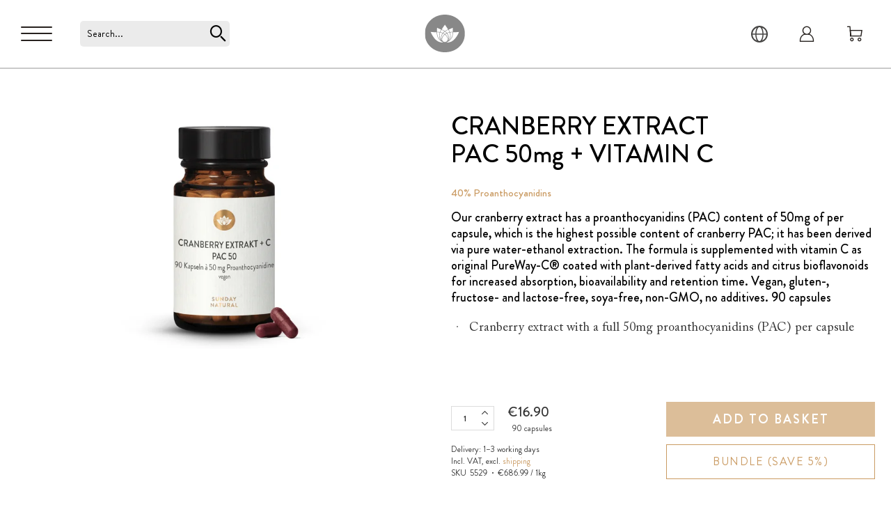

--- FILE ---
content_type: text/css
request_url: https://media.sunday-natural.com/static/version1763048823/frontend/Macopedia/Sunday/en_US/css/commons.min.css
body_size: 96651
content:
:root{--color-twine:#ca9b63}body.high-contrast{--color-twine:#9f6b3d}html{box-sizing:border-box;font-size:62.5%;background:#fff}.cookie-status-message{display:none}*,:after,:before{box-sizing:inherit}body{font-family:Adobe Caslon Pro,Baskerville,Hoefler Text,Times,Book Antiqua,Palatino Linotype,Georgia,serif,Apple Color Emoji,Segoe UI Emoji,Segoe UI Symbol,Noto Color Emoji;-webkit-overflow-scrolling:touch;margin:0;font-size:1.8rem;-webkit-font-smoothing:antialiased}body.catalog-category-view{font-family:Brandon Grotesque,system-ui,-apple-system,Segoe UI,Roboto,Ubuntu,Cantarell,Oxygen,sans-serif,Baskerville,Hoefler Text,Times,Book Antiqua,Palatino Linotype,Georgia,serif,Apple Color Emoji,Segoe UI Emoji,Segoe UI Symbol,Noto Color Emoji}p{color:#686868}button,input,select,textarea{font-family:inherit}.lazyload,.lazyloading{opacity:0}.lazyloaded{opacity:1}input[type=number]{-webkit-appearance:textfield;-moz-appearance:textfield;appearance:textfield}input[type=number]::-webkit-inner-spin-button,input[type=number]::-webkit-outer-spin-button{-webkit-appearance:none;margin:0}div[id*=trustbadge-container]{z-index:1000!important;display:block!important}.trustbadge-hide{transform:translateX(150%)!important}.trustbadge-show{transform:translateX(0)!important}.trustbadge-widget-button{position:fixed;right:0;bottom:5rem;width:4rem;height:4rem;transition:all .2s linear 0s!important;box-shadow:0 2px 9px 4px rgba(0,0,0,.1);border-radius:50% 0 0 50%;padding:.5rem;background:#fff;z-index:200}@media (min-width:64em){.trustbadge-widget-button{width:6rem;height:6rem;bottom:20rem}}.trustbadge-widget-button>img{display:block;height:100%}[id^=trustbadge-container] [id^=minimized-trustbadge]{right:1rem!important;left:auto!important;bottom:6rem!important;transition:all .2s linear 0s!important;transform:translateX(150%)}@media (min-width:48em){[id^=trustbadge-container] [id^=minimized-trustbadge]{bottom:1rem!important}}@media (min-width:64.01em){[id^=trustbadge-container] [id^=minimized-trustbadge]{transform:translateX(0)}}[id^=trustbadge-container] [id^=minimized-trustbadge]:hover{bottom:6rem!important;right:1rem!important;left:auto!important}@media (min-width:48em){[id^=trustbadge-container] [id^=minimized-trustbadge]:hover{bottom:1rem!important}}[id^=trustbadge-container] [id^=maximized-trustbadge]{right:1rem!important;left:auto!important;bottom:6rem!important}@media (min-width:48em){[id^=trustbadge-container] [id^=maximized-trustbadge]{bottom:1rem!important}}[id^=trustbadge-container] [id^=maximized-trustbadge]:hover{bottom:6rem!important}@media (min-width:48em){[id^=trustbadge-container] [id^=maximized-trustbadge]:hover{bottom:1rem!important}}[id^=trustbadge-container] ._1unq6et{opacity:1!important;visibility:visible!important}.catalog-product-view [id^=minimized-trustbadge]{transform:translateX(150%)}.catalog-product-view [id^=minimized-trustbadge].trustbadge-show{transform:translateX(0)}.catalog-product-view .trustbadge-widget-button{bottom:9rem}@media (min-width:64.01em){.catalog-product-view .trustbadge-widget-button{bottom:20rem}}.checkout-index-index .trustbadge-widget-button,.customer-account-create .trustbadge-widget-button,.customer-account-login .trustbadge-widget-button{display:none}img{max-height:100%}@media (min-width:64em) and (max-width:79.99em){.cs-hide-laptop{display:none!important}}@media (min-width:48em) and (max-width:63.99em){.cs-hide-tablet{display:none!important}}.cs-no-display{display:none!important}.cs-aspect-ratio{position:relative;overflow:hidden;padding-top:56.25%}.cs-aspect-ratio__content{position:absolute;top:0;left:0;width:100%;height:100%;border:0}body{min-height:100vh;width:100%}html{max-width:100vw;height:100%}.no-scroll{overflow:hidden!important;touch-action:none;-ms-touch-action:none}.no-scroll .cs-container--header{position:fixed}@media (max-width:64em){.no-scroll #maincontent{padding-top:6.7rem}}.no-scroll.account:not(.top-bar-active) #maincontent,.no-scroll.amblog-index-category:not(.top-bar-active) #maincontent,.no-scroll.amblog-index-index:not(.top-bar-active) #maincontent,.no-scroll.amblog-index-post:not(.top-bar-active) #maincontent,.no-scroll.amblog-post-preview:not(.top-bar-active) #maincontent,.no-scroll.catalog-category-view:not(.page-layout-tcl-page):not(.top-bar-active) #maincontent,.no-scroll.catalog-product-view:not(.top-bar-active) #maincontent,.no-scroll.checkout-onepage-success:not(.top-bar-active) #maincontent,.no-scroll.cms-index-defaultnoroute:not(.top-bar-active) #maincontent,.no-scroll.cms-newsletter:not(.top-bar-active) #maincontent,.no-scroll.cms-noroute-index:not(.top-bar-active) #maincontent,.no-scroll.customer-account-create:not(.top-bar-active) #maincontent,.no-scroll.customer-account-forgotpassword:not(.top-bar-active) #maincontent,.no-scroll.customer-account-login:not(.top-bar-active) #maincontent,.no-scroll.customer-account-logoutsuccess:not(.top-bar-active) #maincontent,.no-scroll.page-layout-farmer-page:not(.top-bar-active) #maincontent,.no-scroll.page-layout-footer-pages:not(.top-bar-active) #maincontent,.no-scroll.page-layout-therapists-page:not(.top-bar-active) #maincontent,.no-scroll.sunday_affiliate-sunday-index:not(.top-bar-active) #maincontent,.no-scroll.sunday_category_dictionary-index-index:not(.top-bar-active) #maincontent,.no-scroll.tcl-category-view:not(.top-bar-active) #maincontent{padding-top:6.7rem}@media (min-width:64em){.no-scroll.account:not(.top-bar-active) #maincontent,.no-scroll.amblog-index-category:not(.top-bar-active) #maincontent,.no-scroll.amblog-index-index:not(.top-bar-active) #maincontent,.no-scroll.amblog-index-post:not(.top-bar-active) #maincontent,.no-scroll.amblog-post-preview:not(.top-bar-active) #maincontent,.no-scroll.catalog-category-view:not(.page-layout-tcl-page):not(.top-bar-active) #maincontent,.no-scroll.catalog-product-view:not(.top-bar-active) #maincontent,.no-scroll.checkout-onepage-success:not(.top-bar-active) #maincontent,.no-scroll.cms-index-defaultnoroute:not(.top-bar-active) #maincontent,.no-scroll.cms-newsletter:not(.top-bar-active) #maincontent,.no-scroll.cms-noroute-index:not(.top-bar-active) #maincontent,.no-scroll.customer-account-create:not(.top-bar-active) #maincontent,.no-scroll.customer-account-forgotpassword:not(.top-bar-active) #maincontent,.no-scroll.customer-account-login:not(.top-bar-active) #maincontent,.no-scroll.customer-account-logoutsuccess:not(.top-bar-active) #maincontent,.no-scroll.page-layout-farmer-page:not(.top-bar-active) #maincontent,.no-scroll.page-layout-footer-pages:not(.top-bar-active) #maincontent,.no-scroll.page-layout-therapists-page:not(.top-bar-active) #maincontent,.no-scroll.sunday_affiliate-sunday-index:not(.top-bar-active) #maincontent,.no-scroll.sunday_category_dictionary-index-index:not(.top-bar-active) #maincontent,.no-scroll.tcl-category-view:not(.top-bar-active) #maincontent{padding-top:9.9rem}}.no-scroll.checkout-cart-index #maincontent{padding-top:6.7rem}@media (min-width:64em){.no-scroll.checkout-cart-index #maincontent{padding-top:calc(9.9rem + 1rem)}}.page-wrapper{display:flex!important;flex-direction:column!important;min-height:100vh}.page-wrapper.opened-modal{height:100%;overflow:hidden}.columns .column.main{width:auto;padding:0;max-width:100%;min-height:10rem}.page-layout-1column .product-info-wrapper{width:100%}@media (min-width:48em){.page-layout-1column .product-info-wrapper{position:absolute;right:0;height:100%;width:40%}}@media (min-width:64em){.page-layout-1column .product-info-wrapper{width:30%}}.cs-log-out__message{text-align:center;color:#333}@media (min-width:48em){.page-layout-2columns-left .sidebar-additional,.page-layout-2columns-left .sidebar-main{width:22.5%;padding-right:40px;border-right:1px solid #f0f0f0}}.ie11 .page-wrapper{display:block!important}a,a:hover,a:visited{color:var(--color-twine)}.gift-options-cart-item{display:none}.ie11 source{height:0!important}#maincontent{flex:1 0 auto;overflow:hidden;width:100%;max-width:256rem;margin-left:auto;margin-right:auto;transition:transform .15s ease-in-out}@media (min-width:48em){#maincontent{padding-top:0}}@media (min-width:48em){.checkout-cart-index #maincontent{padding-top:1rem}}#maincontent.cs-page-category{overflow:initial;padding-top:0}@media (min-width:64em){#maincontent.cs-page-category-header--row{padding-top:0}}.cms-home #maincontent,.page-layout-about-us-page #maincontent,.page-layout-tcl-page #maincontent{padding-top:0}.ui-widget-overlay{position:fixed;top:0;left:0;width:100vw;height:100vh;background-color:rgba(51,51,51,.55);box-sizing:border-box;z-index:calc(1200 + 1)}@media (min-width:30.01em){.page-layout-quiz-page #maincontent .column.main>div>div>div{height:680px!important}}.influencer-index-index.sidebar-menu-visible #maincontent,.influencer-index-index.user-nav-sidebar-active.no-scroll #maincontent{padding-top:15.7rem}@media (min-width:64em){.influencer-index-index.sidebar-menu-visible #maincontent,.influencer-index-index.user-nav-sidebar-active.no-scroll #maincontent{padding-top:18.9rem}}.influencer-index-index #maincontent{padding:9rem 0 0}.influencer-index-index #maincontent .cs-container__inner,.influencer-index-index #maincontent .cs-container__reviews{max-width:none}.influencer-index-index .cs-breadcrumbs{display:none}@media (min-width:48em){.influencer-index-index .cs-breadcrumbs{display:block}}.influencer-index-index .cs-breadcrumbs .cs-breadcrumbs__list{display:none}.influencer-index-index .cs-breadcrumbs .cs-breadcrumbs__button-back{position:absolute;top:2rem;left:10%;font-size:1.1rem}.influencer-index-index .influencer-content{width:100%}.influencer-index-index .influencer-content .title{font-size:3rem;text-transform:uppercase;font-weight:700;font-family:Brandon Grotesque,system-ui,-apple-system,Segoe UI,Roboto,Ubuntu,Cantarell,Oxygen,sans-serif;margin:.5rem auto;text-align:center}@media (min-width:48em){.influencer-index-index .influencer-content .title{font-size:3.5rem;width:-webkit-max-content;width:-moz-max-content;width:max-content}}.influencer-index-index .influencer-content .alias{font-size:1.5rem;text-transform:uppercase;font-weight:700;font-family:Brandon Grotesque,system-ui,-apple-system,Segoe UI,Roboto,Ubuntu,Cantarell,Oxygen,sans-serif;margin:1rem auto;text-align:center}@media (min-width:48em){.influencer-index-index .influencer-content .alias{font-size:2rem;margin:.5rem auto}}.influencer-index-index .influencer-content .image-container{width:100%;min-height:11.8rem;margin:3.2rem 0 2rem;position:relative}@media (min-width:48em){.influencer-index-index .influencer-content .image-container{height:auto;margin:2.3rem 0 1.7rem}}.influencer-index-index .influencer-content .image-container img{display:block;width:100%;height:auto}@media (min-width:48em){.influencer-index-index .influencer-content .image-container img{height:auto;min-width:77rem}}.influencer-index-index .influencer-content .image-container .quote{display:none;position:absolute;width:43rem;font-size:3rem;font-weight:700;font-family:Brandon Grotesque,system-ui,-apple-system,Segoe UI,Roboto,Ubuntu,Cantarell,Oxygen,sans-serif;color:#fff;text-align:center}@media (min-width:48em){.influencer-index-index .influencer-content .image-container .quote{display:block;top:23%;left:40%;font-size:2.5rem}}@media (min-width:64em){.influencer-index-index .influencer-content .image-container .quote{left:50%;font-size:3rem}}@media (min-width:80em){.influencer-index-index .influencer-content .image-container .quote{top:29%;left:55%}}@media (min-width:90em){.influencer-index-index .influencer-content .image-container .quote{top:33%;left:60%}}.influencer-index-index .influencer-content .description{font-family:Brandon Grotesque,system-ui,-apple-system,Segoe UI,Roboto,Ubuntu,Cantarell,Oxygen,sans-serif;font-size:1.6rem;margin:0 auto;text-align:center;padding:0 2rem}@media (min-width:48em){.influencer-index-index .influencer-content .description{font-size:2rem}}.influencer-index-index .influencer-content .top-products{margin:2rem auto 0;max-width:107.5rem}@media (min-width:48em){.influencer-index-index .influencer-content .top-products{margin:6rem auto 0;width:100%}}.influencer-index-index .influencer-content .top-products .title{margin:0 auto 2rem}@media (min-width:48em){.influencer-index-index .influencer-content .top-products .title{margin:.5rem auto 4rem}}.influencer-index-index .influencer-content .top-products .description{margin-bottom:4rem}@media (max-width:48em){.influencer-index-index .influencer-content .top-products .description{margin-bottom:2rem}}.influencer-index-index .influencer-content .influencer-content{text-align:center}.influencer-index-index .influencer-content .influencer-content p{font-size:2rem;color:#333;padding:0 2rem}@media (max-width:47.99em){.influencer-index-index .influencer-content .influencer-content p{font-size:1.6rem}}.influencer-index-index .influencer-content .cs-product-tile__details>div:first-of-type{min-height:1.8rem;margin-bottom:.5rem}.influencer-index-index .influencer-content .cs-product-tile__category{min-height:auto;margin-bottom:0}.influencer-index-index .influencer-content .cs-product-tile__category-subtitle{height:auto;min-height:1.8rem}.influencer-index-index .influencer-content .cs-product-tile__content{flex:none}.influencer-index-index .influencer-content .influencer-top-products{margin:2rem auto 3rem;width:100%;max-width:103.5rem}@media (min-width:48em){.influencer-index-index .influencer-content .influencer-top-products{margin:5rem auto 7rem;width:100%}}.influencer-index-index .influencer-content .influencer-top-products .title{margin:0 auto 2rem}.influencer-index-index .influencer-content .influencer-blog-container{margin:2rem auto 3rem;width:100%;max-width:103.5rem;display:grid;grid-template-columns:auto;grid-template-rows:auto;gap:0 4rem;grid-auto-flow:row;grid-template-areas:"post-image post-title" "post-image post-description"}@media (max-width:63.99em){.influencer-index-index .influencer-content .influencer-blog-container{width:100vw;grid-template-rows:auto;grid-template-areas:"post-title" "post-image" "post-description"}}.influencer-index-index .influencer-content .influencer-blog-container .post-image{grid-area:post-image;width:320px}@media (max-width:63.99em){.influencer-index-index .influencer-content .influencer-blog-container .post-image{margin:0 auto}}@media (max-width:29.99em){.influencer-index-index .influencer-content .influencer-blog-container .post-image{width:100%}}.influencer-index-index .influencer-content .influencer-blog-container .post-description,.influencer-index-index .influencer-content .influencer-blog-container .post-title{width:65rem;text-align:left}.influencer-index-index .influencer-content .influencer-blog-container .post-title{grid-area:post-title;color:var(--color-twine);font-size:3rem;line-height:4.3rem;font-weight:500;margin:0}@media (max-width:63.99em){.influencer-index-index .influencer-content .influencer-blog-container .post-title{font-size:2.6rem;line-height:3rem;text-align:center;margin-bottom:2rem;width:auto}}@media (max-width:47.99em){.influencer-index-index .influencer-content .influencer-blog-container .post-title{margin:0 1rem 2rem}}.influencer-index-index .influencer-content .influencer-blog-container .post-description{grid-area:post-description;text-transform:none;margin-top:3rem}@media (max-width:63.99em){.influencer-index-index .influencer-content .influencer-blog-container .post-description{margin:3rem auto 0}}@media (max-width:47.99em){.influencer-index-index .influencer-content .influencer-blog-container .post-description{margin:3rem 2rem 0;width:unset}}.influencer-index-index .influencer-content .influencer-blog-container .post-description,.influencer-index-index .influencer-content .influencer-blog-container .post-description p{color:#000;font-size:2rem;line-height:2.9rem;font-weight:400;padding:0}.influencer-index-index .influencer-content .influencer-blog-container .post-description p:not(:last-of-type){margin-bottom:2rem}.influencer-index-index .influencer-content .influencer-blog-container .post-description ol,.influencer-index-index .influencer-content .influencer-blog-container .post-description ul{padding-left:2.5rem}.influencer-index-index .influencer-content .influencer-blog-container .post-description ol li,.influencer-index-index .influencer-content .influencer-blog-container .post-description ul li{margin-bottom:0}.influencer-index-index .influencer-content .cs-grid-layout__grid{gap:1rem 1.5rem;padding:0 3.8rem}@media (min-width:48em){.influencer-index-index .influencer-content .cs-grid-layout__grid{gap:3.4rem 1.5rem}}@media (min-width:64em){.influencer-index-index .influencer-content .cs-grid-layout__grid{gap:4rem 1.5rem}}.influencer-index-index .influencer-content .cs-grid-layout__grid li .cs-product-tile__category{font-size:1.1rem}@media (min-width:48em){.influencer-index-index .influencer-content .cs-grid-layout__grid li .cs-product-tile__category{font-size:1.2rem}}.influencer-index-index .influencer-content .cs-grid-layout__grid li .cs-product-tile__name-link{font-size:1.6rem;line-height:2rem;-webkit-hyphens:auto;-ms-hyphens:auto;hyphens:auto}@media (min-width:48em){.influencer-index-index .influencer-content .cs-grid-layout__grid li .cs-product-tile__name-link{font-size:1.9rem;line-height:2.2rem}}.influencer-index-index .influencer-content .cs-grid-layout__grid li .cs-product-tile__name-link:lang(fr){-webkit-hyphens:none;-ms-hyphens:none;hyphens:none}.influencer-index-index .influencer-content .cs-grid-layout__grid li .cs-product-tile__category-subtitle{font-size:1.2rem;color:#747474}@media (min-width:48em){.influencer-index-index .influencer-content .cs-grid-layout__grid li .cs-product-tile__category-subtitle{font-size:1.3rem}}.influencer-index-index .influencer-content .cs-grid-layout__grid li .cs-product-tile__price .price-box .price{font-size:1.7rem}@media (min-width:48em){.influencer-index-index .influencer-content .cs-grid-layout__grid li .cs-product-tile__price .price-box .price{font-size:1.8rem}}.influencer-index-index .influencer-content .cs-grid-layout__grid li .cs-product-tile__unit-value{font-size:1.1rem;padding:0}@media (min-width:48em){.influencer-index-index .influencer-content .cs-grid-layout__grid li .cs-product-tile__unit-value{font-size:1.2rem}}.influencer-index-index .influencer-content .cs-grid-layout__grid li .cs-product-tile__price-per-weight{font-size:1.1rem}@media (min-width:48em){.influencer-index-index .influencer-content .cs-grid-layout__grid li .cs-product-tile__price-per-weight{font-size:1.2rem}}.influencer-index-index .influencer-content .cs-grid-layout__brick .cs-product-tile__out-of-stock-text{color:#686868;font-size:1.1rem;padding:0}.cs-authorization-link{display:flex;align-items:center;position:relative;margin-left:.9rem;padding:0 0 0 .3rem}@media (min-width:64em){.cs-authorization-link{padding:0 0 0 1.3rem;margin-left:1.7rem}}.cs-authorization-link:before{position:absolute;top:0;bottom:0;left:0;content:"";border-left:.2rem solid #fff;transform:skew(-18deg)}.cs-authorization-link__link{display:flex;align-items:center;color:var(--color-twine)}.cs-authorization-link__link:active,.cs-authorization-link__link:focus,.cs-authorization-link__link:hover,.cs-authorization-link__link:visited{color:var(--color-twine)}.cs-authorization-link__link:hover .cs-authorization-link__icon path{fill:#747474}.cs-authorization-link__icon{width:1.8rem;height:1rem;padding-right:.5rem}.cs-authorization-link__icon path{fill:#747474}.cs-authorization-link{max-width:75rem;width:100%;padding:0;margin:0}.cs-authorization-link:before{display:none}.cs-authorization-link .submit{position:absolute;right:0;top:calc(50% - 12px);border:none;background:0 0;padding:0;margin-right:1.6rem;cursor:pointer;display:flex;align-items:center;z-index:100}.cs-authorization-link .submit:before{width:24px;height:24px;display:flex;align-items:center;transform:rotate(-90deg);font-size:10px;justify-content:center}.cs-autocomplete{width:100%;top:100%;left:0;box-sizing:border-box;background-color:#fff;border-radius:3px;box-shadow:0 0 10px 0 rgba(0,0,0,.17);z-index:200;margin-top:-1px}.cs-autocomplete .autocomplete-list dd,.cs-autocomplete__item{background:#fff;padding:.5rem 1rem;margin:0;border-bottom:1px solid #dcdcdc;display:flex;align-items:center;transition:background-color .15s linear;font-size:1.29rem}@media (min-width:48em) and (max-width:63.99em){.cs-autocomplete .autocomplete-list dd,.cs-autocomplete__item{padding:1rem}}.cs-autocomplete .autocomplete-list dd.selected,.cs-autocomplete .autocomplete-list dd:hover,.cs-autocomplete__item.selected,.cs-autocomplete__item:hover{background-color:#f1f1f1;cursor:pointer}.cs-autocomplete .autocomplete-list dd:last-child,.cs-autocomplete__item:last-child{border-bottom:none}.cs-autocomplete .autocomplete-list dd-image-container,.cs-autocomplete__item-image-container{padding:0;margin-right:1rem;flex-shrink:0;display:flex;align-items:center;justify-content:center}.cs-autocomplete .autocomplete-list dd-image,.cs-autocomplete__item-image{width:4.5rem;height:4.5rem}.cs-autocomplete .autocomplete-list dd-details,.cs-autocomplete__item-details{flex:1 1 100%;margin:0}.cs-autocomplete .autocomplete-list dd-details img,.cs-autocomplete__item-details img{display:block}.cs-autocomplete .autocomplete-list dd-name,.cs-autocomplete__item-name{font-size:1.29rem;color:#000;font-weight:700}.cs-autocomplete .price-box{display:flex;margin:.3rem 0 0}.cs-autocomplete .price-box>.price{color:#333;font-size:1.8rem;font-weight:700;margin-right:0}.cs-autocomplete .price-box .old-price>.price{text-decoration:line-through;color:#747474;font-size:1.8rem;font-weight:500}.cs-autocomplete .price-box .special-price>.price{color:#333;font-size:1.8rem;font-weight:500}.cs-autocomplete .price-box .minimal-price-link{display:none}.cs-autocomplete .price-box .old-price{order:-1}.cs-autocomplete .price-box .old-price .price{margin-right:1rem}.cs-autocomplete__badges{display:inline-flex;flex-direction:column;align-items:flex-end;margin-left:1rem}.cs-autocomplete__badge{display:inline-flex;justify-content:center;align-items:center;position:relative;transform:none;background-color:var(--color-twine);color:#fff;border:0;border-radius:5rem;padding:0;font-size:2.5rem;font-weight:600;min-height:2em;text-transform:uppercase;font-family:Brandon Grotesque,system-ui,-apple-system,Segoe UI,Roboto,Ubuntu,Cantarell,Oxygen,sans-serif;letter-spacing:1px;height:8.3rem;width:8.3rem}.cs-autocomplete__badge:before{content:"";width:1rem;position:absolute;min-height:inherit;height:100%;top:0;left:0;background-color:inherit;transform:none;border-radius:5rem 0 0 5rem;border:inherit;border-right:0;transform-origin:bottom left;content:normal}.ie11 .cs-autocomplete__badge:after{content:"";min-height:auto;font-size:0}.cs-autocomplete__badge+.cs-autocomplete__badge{margin-top:.5rem}.cs-autocomplete__badge--popular{background-color:#1e6b24;color:#fff}.cs-autocomplete__badge--popular .cs-autocomplete__badge-text{line-height:normal;transform:none}.cs-autocomplete__badge--popular .cs-autocomplete__badge-text+.cs-autocomplete__badge--popular .cs-autocomplete__badge-text{margin-left:.5rem}.cs-autocomplete__badge--free-shipping{background-color:#1e6b24;color:#fff}.cs-autocomplete__badge--free-shipping .cs-autocomplete__badge-text{line-height:normal;transform:none}.cs-autocomplete__badge--free-shipping .cs-autocomplete__badge-text+.cs-autocomplete__badge--free-shipping .cs-autocomplete__badge-text{margin-left:.5rem}.cs-autocomplete__badge-text{line-height:normal;transform:none}.cs-autocomplete__badge-text+.cs-autocomplete__badge-text{margin-left:.5rem}@media (min-width:23.125em){.cs-autocomplete__badge-text{white-space:nowrap}}.autocomplete-list{margin:-1px 0 1rem;border-top:1px solid #dcdcdc}.autocomplete-list:first-child{border-top:0}.autocomplete-list:last-child{margin-bottom:0}.autocomplete-list .amount{color:#747474;font-size:1.29rem;font-weight:700;margin-left:.5rem}.autocomplete-list .amount:not(:empty):after{content:")"}.autocomplete-list .amount:not(:empty):before{content:"("}.autocomplete-list-title{padding:1.2rem 3rem 1rem 1rem;border-bottom:none;color:#747474;font-weight:700;text-transform:uppercase;font-size:1.29rem;letter-spacing:1px;margin:0}.autocomplete-list-title.selected,.autocomplete-list-title:hover{background-color:transparent}.autocomplete-list-title:not(:empty):first-child{border-top:transparent}.cs-breadcrumbs{padding-top:1.3rem;padding-bottom:1.3rem;font-weight:400}.cs-breadcrumbs__list{margin:0;padding:0;list-style:none}.cs-breadcrumbs__item{position:relative;display:inline-block;margin:0;padding:0 1.95em 0 0;cursor:pointer;font-size:1.2rem}.cs-breadcrumbs__item:last-child{padding:0;color:#212121;cursor:default}.cs-breadcrumbs__item:not(:last-child):after{position:absolute;top:50%;right:.8em;content:"";transform:translateY(-50%);line-height:1;color:#747474}.cs-breadcrumbs__item:after{display:none}.cs-breadcrumbs__link{position:relative;display:inline-block;color:#747474}.cs-breadcrumbs__link:visited{color:#747474}.cs-breadcrumbs__link:hover{text-decoration:none;color:#212121}.cs-breadcrumbs__separator-icon{position:absolute;top:50%;right:.5em;transform:translateY(-50%);width:.8em;height:.8em;fill:#747474}.cs-container--breadcrumbs{max-width:none;display:none;background:#f1f1f1}@media (min-width:48em){.cs-container--breadcrumbs{display:block;background:#f1f1f1 url(../images/breadcrumbs.png) no-repeat 100%/auto 6.8rem}}.cs-breadcrumbs{display:flex;padding-bottom:1.5rem;padding-top:1.8rem}@media (min-width:48em){.cs-breadcrumbs{padding-top:1.3rem}}@media (min-width:90em){.cs-breadcrumbs{grid-template-columns:1fr 57rem}}.cs-breadcrumbs__list{flex-wrap:wrap;align-items:center;max-width:85%;width:100%;font-family:Brandon Grotesque,system-ui,-apple-system,Segoe UI,Roboto,Ubuntu,Cantarell,Oxygen,sans-serif}@media (min-width:48em){.cs-breadcrumbs__list{display:flex;line-height:1.6rem}}.cs-breadcrumbs__item{font-size:1.3rem;font-weight:400;padding:0 2em 0 0;text-transform:uppercase;display:none}@media (min-width:48em){.cs-breadcrumbs__item{font-size:1.2rem;display:flex}.cs-breadcrumbs__item a,.cs-breadcrumbs__item span{color:#747474}.cs-breadcrumbs__item:not(:last-child):after{display:block;font-family:sunday-font,sans-serif;color:#747474;font-size:1rem}}@media (max-width:47.99em){.cs-breadcrumbs__item:nth-last-child(2){display:flex;align-items:baseline}.cs-breadcrumbs__item:not(:first-child):before{content:"\e908";font-size:1.4rem;font-weight:700;text-align:center;position:relative;line-height:1.275em;text-transform:uppercase;font-family:Brandon Grotesque,system-ui,-apple-system,Segoe UI,Roboto,Ubuntu,Cantarell,Oxygen,sans-serif;letter-spacing:.2rem;display:inline-block;font-family:sunday-font,sans-serif;color:var(--color-twine);font-size:1.2rem;transform:scaleX(-1);margin:0 .5rem 0 0}.cs-breadcrumbs__item:not(:first-child):before,.cs-breadcrumbs__item:not(:first-child):before *{transition:color .5s,fill .5s;will-change:fill,color}.cs-breadcrumbs__item:not(:first-child):before::-moz-focus-inner{border:0;padding:0;margin:0}.cs-breadcrumbs__item:not(:first-child):before,.cs-breadcrumbs__item:not(:first-child):before:visited{color:var(--color-twine)}.cs-breadcrumbs__item:not(:first-child):before *,.cs-breadcrumbs__item:not(:first-child):before:visited *{color:var(--color-twine);fill:var(--color-twine)}.cs-breadcrumbs__item:not(:first-child):before:active:not([disabled]),.cs-breadcrumbs__item:not(:first-child):before:focus:not([disabled]),.cs-breadcrumbs__item:not(:first-child):before:hover:not([disabled]){color:#6a766c}.cs-breadcrumbs__item:not(:first-child):before:active:not([disabled]) *,.cs-breadcrumbs__item:not(:first-child):before:focus:not([disabled]) *,.cs-breadcrumbs__item:not(:first-child):before:hover:not([disabled]) *{color:#6a766c;fill:#6a766c}.cs-breadcrumbs__item:not(:first-child):before[disabled]{opacity:.65;cursor:auto}.cs-breadcrumbs__item:not(:first-child):before:before{content:"\e908";font-family:sunday-font,sans-serif;margin-right:.85rem;transform:scaleX(-1);display:inline-block}.cs-breadcrumbs__item a,.cs-breadcrumbs__item span{color:var(--color-twine);letter-spacing:.1rem;font-weight:700;font-size:1.3rem}}@media (min-width:48em){.cs-breadcrumbs__item.home{display:flex;margin-left:-.5rem}}.cs-breadcrumbs__link{font-family:Brandon Grotesque,system-ui,-apple-system,Segoe UI,Roboto,Ubuntu,Cantarell,Oxygen,sans-serif}.cs-breadcrumbs__link:first-letter {text-transform:uppercase}.cs-breadcrumbs__link span{color:var(--color-twine)}@media (min-width:48em){.cs-breadcrumbs__link span{color:#747474}.cs-breadcrumbs__link:hover,.cs-breadcrumbs__link:hover span{color:#686868}}.cs-breadcrumbs__link:hover{color:var(--color-twine)}.cs-breadcrumbs__link.disabled{cursor:default}.cs-breadcrumbs__link[href*="javascript:void(0);"]:hover,.cs-breadcrumbs__link[href*="javascript:void(0);"]:hover span,.cs-breadcrumbs__link[href="#"]:hover,.cs-breadcrumbs__link[href="#"]:hover span{color:#686868}.cs-breadcrumbs__button-back{display:inline-block;font-size:1.4rem;font-weight:700;text-align:center;position:relative;line-height:1.275em;text-transform:uppercase;font-family:Brandon Grotesque,system-ui,-apple-system,Segoe UI,Roboto,Ubuntu,Cantarell,Oxygen,sans-serif;letter-spacing:.2rem;text-align:left;margin:0 3rem 0 0;white-space:nowrap}.cs-breadcrumbs__button-back,.cs-breadcrumbs__button-back *{transition:color .5s,fill .5s;will-change:fill,color}.cs-breadcrumbs__button-back::-moz-focus-inner{border:0;padding:0;margin:0}.cs-breadcrumbs__button-back,.cs-breadcrumbs__button-back:visited{color:var(--color-twine)}.cs-breadcrumbs__button-back *,.cs-breadcrumbs__button-back:visited *{color:var(--color-twine);fill:var(--color-twine)}.cs-breadcrumbs__button-back:active:not([disabled]),.cs-breadcrumbs__button-back:focus:not([disabled]),.cs-breadcrumbs__button-back:hover:not([disabled]){color:#6a766c}.cs-breadcrumbs__button-back:active:not([disabled]) *,.cs-breadcrumbs__button-back:focus:not([disabled]) *,.cs-breadcrumbs__button-back:hover:not([disabled]) *{color:#6a766c;fill:#6a766c}.cs-breadcrumbs__button-back[disabled]{opacity:.65;cursor:auto}.cs-breadcrumbs__button-back:before{content:"\e908";font-family:sunday-font,sans-serif;margin-right:.85rem;transform:scaleX(-1);display:inline-block}@media (min-width:64em){.cs-breadcrumbs__button-back{width:20rem;min-width:20rem}}.cs-breadcrumbs__button-back:before{font-size:1rem}.cs-container--breadcrumbs{background:0 0;display:block}.catalog-category-view .cs-breadcrumbs,.catalog-product-view .cs-breadcrumbs{padding-top:1.8rem;opacity:0;transition:opacity .3s ease-in-out}.catalog-category-view .cs-breadcrumbs--visible,.catalog-product-view .cs-breadcrumbs--visible{opacity:1}.catalog-category-view .cs-breadcrumbs>a.cs-breadcrumbs__button-back,.catalog-product-view .cs-breadcrumbs>a.cs-breadcrumbs__button-back{display:none}.catalog-category-view .cs-breadcrumbs__list,.catalog-product-view .cs-breadcrumbs__list{align-items:center;max-width:85%;display:flex}.catalog-category-view .cs-breadcrumbs__item,.catalog-product-view .cs-breadcrumbs__item{font-size:1.3rem;font-weight:400;padding:0 2em 0 0;text-transform:uppercase;display:none}@media (min-width:64em){.catalog-category-view .cs-breadcrumbs__item,.catalog-product-view .cs-breadcrumbs__item{font-size:1.2rem;display:flex}.catalog-category-view .cs-breadcrumbs__item a,.catalog-category-view .cs-breadcrumbs__item span,.catalog-product-view .cs-breadcrumbs__item a,.catalog-product-view .cs-breadcrumbs__item span{color:#747474}.catalog-category-view .cs-breadcrumbs__item:not(:last-child):after,.catalog-product-view .cs-breadcrumbs__item:not(:last-child):after{display:block;font-family:sunday-font,sans-serif;color:#747474;font-size:1rem}}@media (max-width:63.99em){.catalog-category-view .cs-breadcrumbs__item:nth-last-child(2),.catalog-product-view .cs-breadcrumbs__item:nth-last-child(2){display:flex;align-items:baseline}.catalog-category-view .cs-breadcrumbs__item:not(:first-child):before,.catalog-product-view .cs-breadcrumbs__item:not(:first-child):before{content:"\e908";font-size:1.4rem;font-weight:700;text-align:center;position:relative;line-height:1.275em;text-transform:uppercase;transition:color .5s,fill .5s;will-change:fill,color;font-family:Brandon Grotesque,system-ui,-apple-system,Segoe UI,Roboto,Ubuntu,Cantarell,Oxygen,sans-serif;letter-spacing:.2rem;display:inline-block;font-family:sunday-font,sans-serif;color:var(--color-twine);font-size:1.2rem;transform:scaleX(-1);margin:0 .5rem 0 0}.catalog-category-view .cs-breadcrumbs__item:not(:first-child):before *,.catalog-product-view .cs-breadcrumbs__item:not(:first-child):before *{transition:color .5s,fill .5s;will-change:fill,color}.catalog-category-view .cs-breadcrumbs__item:not(:first-child):before::-moz-focus-inner,.catalog-product-view .cs-breadcrumbs__item:not(:first-child):before::-moz-focus-inner{border:0;padding:0;margin:0}.catalog-category-view .cs-breadcrumbs__item:not(:first-child):before,.catalog-category-view .cs-breadcrumbs__item:not(:first-child):before:visited,.catalog-product-view .cs-breadcrumbs__item:not(:first-child):before,.catalog-product-view .cs-breadcrumbs__item:not(:first-child):before:visited{color:var(--color-twine)}.catalog-category-view .cs-breadcrumbs__item:not(:first-child):before *,.catalog-category-view .cs-breadcrumbs__item:not(:first-child):before:visited *,.catalog-product-view .cs-breadcrumbs__item:not(:first-child):before *,.catalog-product-view .cs-breadcrumbs__item:not(:first-child):before:visited *{color:var(--color-twine);fill:var(--color-twine)}.catalog-category-view .cs-breadcrumbs__item:not(:first-child):before:active:not([disabled]),.catalog-category-view .cs-breadcrumbs__item:not(:first-child):before:focus:not([disabled]),.catalog-category-view .cs-breadcrumbs__item:not(:first-child):before:hover:not([disabled]),.catalog-product-view .cs-breadcrumbs__item:not(:first-child):before:active:not([disabled]),.catalog-product-view .cs-breadcrumbs__item:not(:first-child):before:focus:not([disabled]),.catalog-product-view .cs-breadcrumbs__item:not(:first-child):before:hover:not([disabled]){color:#6a766c}.catalog-category-view .cs-breadcrumbs__item:not(:first-child):before:active:not([disabled]) *,.catalog-category-view .cs-breadcrumbs__item:not(:first-child):before:focus:not([disabled]) *,.catalog-category-view .cs-breadcrumbs__item:not(:first-child):before:hover:not([disabled]) *,.catalog-product-view .cs-breadcrumbs__item:not(:first-child):before:active:not([disabled]) *,.catalog-product-view .cs-breadcrumbs__item:not(:first-child):before:focus:not([disabled]) *,.catalog-product-view .cs-breadcrumbs__item:not(:first-child):before:hover:not([disabled]) *{color:#6a766c;fill:#6a766c}.catalog-category-view .cs-breadcrumbs__item:not(:first-child):before[disabled],.catalog-product-view .cs-breadcrumbs__item:not(:first-child):before[disabled]{opacity:.65;cursor:auto}.catalog-category-view .cs-breadcrumbs__item:not(:first-child):before:before,.catalog-product-view .cs-breadcrumbs__item:not(:first-child):before:before{content:"\e908";font-family:sunday-font,sans-serif;margin-right:.85rem;transform:scaleX(-1);display:inline-block}.catalog-category-view .cs-breadcrumbs__item:not(:last-child):after,.catalog-product-view .cs-breadcrumbs__item:not(:last-child):after{display:none}.catalog-category-view .cs-breadcrumbs__item a,.catalog-category-view .cs-breadcrumbs__item span,.catalog-product-view .cs-breadcrumbs__item a,.catalog-product-view .cs-breadcrumbs__item span{color:var(--color-twine);letter-spacing:.1rem;font-weight:700;font-size:1.3rem}}@media (min-width:64em){.catalog-category-view .cs-breadcrumbs__item.home,.catalog-product-view .cs-breadcrumbs__item.home{display:flex;margin-left:-.5rem;font-size:0}}@media (min-width:64em){.catalog-category-view .cs-breadcrumbs__link span,.catalog-product-view .cs-breadcrumbs__link span{color:#747474}.catalog-category-view .cs-breadcrumbs__link:hover,.catalog-category-view .cs-breadcrumbs__link:hover span,.catalog-product-view .cs-breadcrumbs__link:hover,.catalog-product-view .cs-breadcrumbs__link:hover span{color:#686868}}.catalog-category-view .cs-breadcrumbs__button-back:before,.catalog-product-view .cs-breadcrumbs__button-back:before{content:"";margin-right:0;transform:none}@media (min-width:64em){.catalog-category-view .cs-breadcrumbs__button-back,.catalog-product-view .cs-breadcrumbs__button-back{min-width:2.9rem;width:2.9rem;height:2.9rem;font-size:0;line-height:0;background-image:url(../images/icons/home.svg);background-size:auto;background-repeat:no-repeat;background-position-y:center;opacity:.8;margin-right:2rem}.catalog-category-view .cs-breadcrumbs__button-back:hover,.catalog-product-view .cs-breadcrumbs__button-back:hover{opacity:1}}@media (max-width:63.99em){.catalog-category-view .cs-breadcrumbs__button-back,.catalog-product-view .cs-breadcrumbs__button-back{display:inline-block;font-size:1.4rem;font-weight:700;text-align:center;position:relative;line-height:1.275em;text-transform:uppercase;transition:color .5s,fill .5s;will-change:fill,color;font-family:Brandon Grotesque,system-ui,-apple-system,Segoe UI,Roboto,Ubuntu,Cantarell,Oxygen,sans-serif;letter-spacing:.2rem;text-align:left;margin:0 3rem 0 0;white-space:nowrap;font-size:1.2rem;display:flex}.catalog-category-view .cs-breadcrumbs__button-back *,.catalog-product-view .cs-breadcrumbs__button-back *{transition:color .5s,fill .5s;will-change:fill,color}.catalog-category-view .cs-breadcrumbs__button-back::-moz-focus-inner,.catalog-product-view .cs-breadcrumbs__button-back::-moz-focus-inner{border:0;padding:0;margin:0}.catalog-category-view .cs-breadcrumbs__button-back,.catalog-category-view .cs-breadcrumbs__button-back:visited,.catalog-product-view .cs-breadcrumbs__button-back,.catalog-product-view .cs-breadcrumbs__button-back:visited{color:var(--color-twine)}.catalog-category-view .cs-breadcrumbs__button-back *,.catalog-category-view .cs-breadcrumbs__button-back:visited *,.catalog-product-view .cs-breadcrumbs__button-back *,.catalog-product-view .cs-breadcrumbs__button-back:visited *{color:var(--color-twine);fill:var(--color-twine)}.catalog-category-view .cs-breadcrumbs__button-back:active:not([disabled]),.catalog-category-view .cs-breadcrumbs__button-back:focus:not([disabled]),.catalog-category-view .cs-breadcrumbs__button-back:hover:not([disabled]),.catalog-product-view .cs-breadcrumbs__button-back:active:not([disabled]),.catalog-product-view .cs-breadcrumbs__button-back:focus:not([disabled]),.catalog-product-view .cs-breadcrumbs__button-back:hover:not([disabled]){color:#6a766c}.catalog-category-view .cs-breadcrumbs__button-back:active:not([disabled]) *,.catalog-category-view .cs-breadcrumbs__button-back:focus:not([disabled]) *,.catalog-category-view .cs-breadcrumbs__button-back:hover:not([disabled]) *,.catalog-product-view .cs-breadcrumbs__button-back:active:not([disabled]) *,.catalog-product-view .cs-breadcrumbs__button-back:focus:not([disabled]) *,.catalog-product-view .cs-breadcrumbs__button-back:hover:not([disabled]) *{color:#6a766c;fill:#6a766c}.catalog-category-view .cs-breadcrumbs__button-back[disabled],.catalog-product-view .cs-breadcrumbs__button-back[disabled]{opacity:.65;cursor:auto}.catalog-category-view .cs-breadcrumbs__button-back:before,.catalog-product-view .cs-breadcrumbs__button-back:before{content:"\e908";font-family:sunday-font,sans-serif;margin-right:.85rem;transform:scaleX(-1);display:inline-block;margin-right:.7rem}}@media (max-width:63.99em){.catalog-category-view .cs-container__breadcrumbs-filters,.catalog-product-view .cs-container__breadcrumbs-filters{padding-left:2rem}}.catalog-product-view .cs-container--breadcrumbs{padding-left:1.8rem;padding-right:1.8rem}@media (min-width:64em){.catalog-product-view .cs-container--breadcrumbs{padding:0 30px}}@media (min-width:64em){.catalog-product-view .cs-container--breadcrumbs .cs-container__inner{margin:0}}@media (max-width:63.99em){.catalog-product-view .cs-container .cs-breadcrumbs__item:nth-last-child(2){display:none}.catalog-product-view .cs-container .cs-breadcrumbs__item:last-child{display:flex;align-items:baseline}}.catalogsearch-result-article .cs-breadcrumbs,.catalogsearch-result-category .cs-breadcrumbs,.catalogsearch-result-index .cs-breadcrumbs,.cms-jobs .cs-breadcrumbs,.customer-account-logoutsuccess .cs-breadcrumbs,.page-layout-about-us-page .cs-breadcrumbs,.page-layout-farmer-page .cs-breadcrumbs,.page-layout-footer-pages .cs-breadcrumbs{display:block;max-width:24rem;width:100%}@media (min-width:64em){.catalogsearch-result-article .cs-breadcrumbs,.catalogsearch-result-category .cs-breadcrumbs,.catalogsearch-result-index .cs-breadcrumbs,.cms-jobs .cs-breadcrumbs,.customer-account-logoutsuccess .cs-breadcrumbs,.page-layout-about-us-page .cs-breadcrumbs,.page-layout-farmer-page .cs-breadcrumbs,.page-layout-footer-pages .cs-breadcrumbs{padding-top:1.6rem}}.catalogsearch-result-article .cs-breadcrumbs__list,.catalogsearch-result-category .cs-breadcrumbs__list,.catalogsearch-result-index .cs-breadcrumbs__list,.cms-jobs .cs-breadcrumbs__list,.customer-account-logoutsuccess .cs-breadcrumbs__list,.page-layout-about-us-page .cs-breadcrumbs__list,.page-layout-farmer-page .cs-breadcrumbs__list,.page-layout-footer-pages .cs-breadcrumbs__list{display:none}.catalogsearch-result-article .cs-breadcrumbs__button-back,.catalogsearch-result-category .cs-breadcrumbs__button-back,.catalogsearch-result-index .cs-breadcrumbs__button-back,.cms-jobs .cs-breadcrumbs__button-back,.customer-account-logoutsuccess .cs-breadcrumbs__button-back,.page-layout-about-us-page .cs-breadcrumbs__button-back,.page-layout-farmer-page .cs-breadcrumbs__button-back,.page-layout-footer-pages .cs-breadcrumbs__button-back{color:var(--color-twine);font-size:1.3rem;letter-spacing:.171rem}@media (min-width:64em){.catalogsearch-result-article .cs-breadcrumbs__button-back,.catalogsearch-result-category .cs-breadcrumbs__button-back,.catalogsearch-result-index .cs-breadcrumbs__button-back,.cms-jobs .cs-breadcrumbs__button-back,.customer-account-logoutsuccess .cs-breadcrumbs__button-back,.page-layout-about-us-page .cs-breadcrumbs__button-back,.page-layout-farmer-page .cs-breadcrumbs__button-back,.page-layout-footer-pages .cs-breadcrumbs__button-back{font-size:1.1rem;letter-spacing:.2rem}}.catalogsearch-result-article .cs-breadcrumbs__button-back:hover,.catalogsearch-result-category .cs-breadcrumbs__button-back:hover,.catalogsearch-result-index .cs-breadcrumbs__button-back:hover,.cms-jobs .cs-breadcrumbs__button-back:hover,.customer-account-logoutsuccess .cs-breadcrumbs__button-back:hover,.page-layout-about-us-page .cs-breadcrumbs__button-back:hover,.page-layout-farmer-page .cs-breadcrumbs__button-back:hover,.page-layout-footer-pages .cs-breadcrumbs__button-back:hover{color:#333}@media (min-width:64em){.catalogsearch-result-article .cs-breadcrumbs__button-back:hover,.catalogsearch-result-article .cs-breadcrumbs__button-back:hover:before,.catalogsearch-result-category .cs-breadcrumbs__button-back:hover,.catalogsearch-result-category .cs-breadcrumbs__button-back:hover:before,.catalogsearch-result-index .cs-breadcrumbs__button-back:hover,.catalogsearch-result-index .cs-breadcrumbs__button-back:hover:before,.cms-jobs .cs-breadcrumbs__button-back:hover,.cms-jobs .cs-breadcrumbs__button-back:hover:before,.customer-account-logoutsuccess .cs-breadcrumbs__button-back:hover,.customer-account-logoutsuccess .cs-breadcrumbs__button-back:hover:before,.page-layout-about-us-page .cs-breadcrumbs__button-back:hover,.page-layout-about-us-page .cs-breadcrumbs__button-back:hover:before,.page-layout-farmer-page .cs-breadcrumbs__button-back:hover,.page-layout-farmer-page .cs-breadcrumbs__button-back:hover:before,.page-layout-footer-pages .cs-breadcrumbs__button-back:hover,.page-layout-footer-pages .cs-breadcrumbs__button-back:hover:before{color:#6a766c}}.catalogsearch-result-article .cs-breadcrumbs__button-back:before,.catalogsearch-result-category .cs-breadcrumbs__button-back:before,.catalogsearch-result-index .cs-breadcrumbs__button-back:before,.cms-jobs .cs-breadcrumbs__button-back:before,.customer-account-logoutsuccess .cs-breadcrumbs__button-back:before,.page-layout-about-us-page .cs-breadcrumbs__button-back:before,.page-layout-farmer-page .cs-breadcrumbs__button-back:before,.page-layout-footer-pages .cs-breadcrumbs__button-back:before{content:"\e908";color:var(--color-twine);margin-right:1.1rem;transition:color .15s ease-in-out}.catalogsearch-result-article .cs-container__inner__breadcrumbs-filters,.catalogsearch-result-category .cs-container__inner__breadcrumbs-filters,.catalogsearch-result-index .cs-container__inner__breadcrumbs-filters,.cms-jobs .cs-container__inner__breadcrumbs-filters,.customer-account-logoutsuccess .cs-container__inner__breadcrumbs-filters,.page-layout-about-us-page .cs-container__inner__breadcrumbs-filters,.page-layout-farmer-page .cs-container__inner__breadcrumbs-filters,.page-layout-footer-pages .cs-container__inner__breadcrumbs-filters{display:flex}.catalogsearch-result-article .cs-container__breadcrumbs-filters,.catalogsearch-result-category .cs-container__breadcrumbs-filters,.catalogsearch-result-index .cs-container__breadcrumbs-filters,.cms-jobs .cs-container__breadcrumbs-filters,.customer-account-logoutsuccess .cs-container__breadcrumbs-filters,.page-layout-about-us-page .cs-container__breadcrumbs-filters,.page-layout-farmer-page .cs-container__breadcrumbs-filters,.page-layout-footer-pages .cs-container__breadcrumbs-filters{position:static;top:7.5rem}@media (min-width:48em){.catalogsearch-result-article .cs-container__breadcrumbs-filters,.catalogsearch-result-category .cs-container__breadcrumbs-filters,.catalogsearch-result-index .cs-container__breadcrumbs-filters,.cms-jobs .cs-container__breadcrumbs-filters,.customer-account-logoutsuccess .cs-container__breadcrumbs-filters,.page-layout-about-us-page .cs-container__breadcrumbs-filters,.page-layout-farmer-page .cs-container__breadcrumbs-filters,.page-layout-footer-pages .cs-container__breadcrumbs-filters{top:11.3rem}}@media (min-width:64em){.catalogsearch-result-article .cs-container__breadcrumbs-filters,.catalogsearch-result-category .cs-container__breadcrumbs-filters,.catalogsearch-result-index .cs-container__breadcrumbs-filters,.cms-jobs .cs-container__breadcrumbs-filters,.customer-account-logoutsuccess .cs-container__breadcrumbs-filters,.page-layout-about-us-page .cs-container__breadcrumbs-filters,.page-layout-farmer-page .cs-container__breadcrumbs-filters,.page-layout-footer-pages .cs-container__breadcrumbs-filters{position:static}}.cs-button{display:inline-block;font-size:1.4rem;font-weight:700;text-align:center;position:relative;line-height:1.275em;margin:0;text-transform:uppercase;box-sizing:border-box;transition:background-color .5s,border-color .5s,fill .5s,color .5s;vertical-align:middle;z-index:5;will-change:transform,background-color,border-color,fill,color;font-family:Brandon Grotesque,system-ui,-apple-system,Segoe UI,Roboto,Ubuntu,Cantarell,Oxygen,sans-serif;padding:1.5rem 3.4rem;display:inline-flex;align-items:center;letter-spacing:.2rem;justify-content:center}.cs-button:active,.cs-button:focus,.cs-button:hover{background-color:var(--color-twine)!important}.cs-button::-moz-focus-inner{border:0;padding:0;margin:0}.cs-button,.cs-button:visited{cursor:pointer;border-radius:0;outline-offset:1px;text-decoration:none;box-shadow:none;border:1px solid transparent;color:#fff;background-color:var(--color-twine)}.cs-button *,.cs-button:visited *{color:#fff;fill:#fff}.cs-button:active:not([disabled]),.cs-button:focus:not([disabled]),.cs-button:hover:not([disabled]){box-shadow:none;outline:none;text-decoration:none;border:1px solid transparent;color:#fff;background-color:#6a766c}.cs-button:active:not([disabled]) *,.cs-button:focus:not([disabled]) *,.cs-button:hover:not([disabled]) *{color:#fff;fill:#fff}.cs-button[disabled]{opacity:.65;cursor:auto}.cs-button:active,.cs-button:focus,.cs-button:hover{background-color:#6a766c!important}.cs-button:after,.cs-button:before{content:"";position:absolute;top:-1px;bottom:-1px;right:-1px}.cs-button:before{width:5.5rem;border-radius:0;z-index:-1;background:linear-gradient(100deg,transparent,transparent 15%,#6a766c 0,#6a766c)}.cs-button:after{width:4rem;min-width:auto;background-color:#6a766c;transition:width .25s linear;z-index:-2;border-radius:0}.cs-button:hover:after{width:calc(100% + 2px)}.cs-button__span{margin-top:0;z-index:1;font-weight:700;vertical-align:baseline;display:inline-block;line-height:1.275em;letter-spacing:2px;padding-right:4em}.cs-button__icon{max-width:1em;max-height:1.4rem;z-index:2;height:auto;width:100%;position:absolute;top:50%;transform:translate3d(0,-50%,0);margin-right:0;right:1em}.cs-button-component{display:inline-block;font-size:1.4rem;font-weight:700;text-align:center;line-height:1.275em;text-transform:uppercase;box-sizing:border-box;transition:background-color .5s,border-color .5s,fill .5s,color .5s;vertical-align:middle;z-index:5;will-change:transform,background-color,border-color,fill,color;font-family:Brandon Grotesque,system-ui,-apple-system,Segoe UI,Roboto,Ubuntu,Cantarell,Oxygen,sans-serif;padding:1.5rem 3.4rem;display:inline-flex;align-items:center;letter-spacing:.2rem;justify-content:center;margin:0 0 3rem;position:relative;left:50%;transform:translateX(-50%)}.cs-button-component:active,.cs-button-component:focus,.cs-button-component:hover{background-color:var(--color-twine)!important}.cs-button-component::-moz-focus-inner{border:0;padding:0;margin:0}.cs-button-component,.cs-button-component:visited{cursor:pointer;border-radius:0;outline-offset:1px;text-decoration:none;box-shadow:none;border:1px solid transparent;color:#fff;background-color:var(--color-twine)}.cs-button-component *,.cs-button-component:visited *{color:#fff;fill:#fff}.cs-button-component:active:not([disabled]),.cs-button-component:focus:not([disabled]),.cs-button-component:hover:not([disabled]){box-shadow:none;outline:none;text-decoration:none;border:1px solid transparent;color:#fff;background-color:#6a766c}.cs-button-component:active:not([disabled]) *,.cs-button-component:focus:not([disabled]) *,.cs-button-component:hover:not([disabled]) *{color:#fff;fill:#fff}.cs-button-component[disabled]{opacity:.65;cursor:auto}.cs-button-component:active,.cs-button-component:focus,.cs-button-component:hover{background-color:#6a766c!important}.cs-button-component:after,.cs-button-component:before{content:"";position:absolute;top:-1px;bottom:-1px;right:-1px}.cs-button-component:before{width:5.5rem;border-radius:0;z-index:-1;background:linear-gradient(100deg,transparent,transparent 15%,#6a766c 0,#6a766c)}.cs-button-component:after{width:4rem;min-width:auto;background-color:#6a766c;transition:width .25s linear;z-index:-2;border-radius:0}.cs-button-component:hover:after{width:calc(100% + 2px)}@media (min-width:48em){.cs-button-component{margin:0 0 4rem}}.cs-button-component--skip-spacing{margin:0}.cs-button-component__span{margin-top:0;z-index:1;font-weight:700;vertical-align:baseline;display:inline-block;line-height:1.275em;letter-spacing:2px;padding-right:4em}.cs-button-component__icon{position:absolute;top:50%;transform:translate3d(0,-50%,0);margin-right:0;right:1em}.cs-button-component__amount:before{content:"("}.cs-button-component__amount:after{content:")"}.cs-button-component__span{padding:0}.cs-button-component:after,.cs-button-component:before{display:none}.cs-button-component__icon{max-width:1em;max-height:1.4rem;z-index:2;height:auto;width:100%;display:none}.cs-container{padding-left:1rem;padding-right:1rem;margin:0 auto;width:100%;box-sizing:border-box}@media (min-width:30em){.cs-container{padding-left:1.8rem;padding-right:1.8rem}}@media (min-width:90em){.cs-container--header{padding-left:4.8rem;padding-right:4.8rem}}.cs-container__inner,.cs-container__reviews{max-width:144rem;width:100%;margin:0 auto;position:relative;font-family:Brandon Grotesque,system-ui,-apple-system,Segoe UI,Roboto,Ubuntu,Cantarell,Oxygen,sans-serif}.cs-container__inner:after,.cs-container__inner:before,.cs-container__reviews:after,.cs-container__reviews:before{content:"";display:table;clear:both}.cs-container__inner--flex{display:flex;flex-wrap:wrap;justify-content:space-between}@media (min-width:48em){.cs-container__inner--flex{flex-wrap:nowrap}}.cs-container__inner--flex:after{display:none}.cs-container__aside{width:100%}@media (min-width:48em){.cs-container__aside{width:40%}}@media (min-width:64em){.cs-container__aside{width:32%}}@media (min-width:90em){.cs-container__aside{width:30%}}.cs-container__main-column{width:56%;position:relative}@media (min-width:64em){.cs-container__main-column{width:65%}}@media (min-width:90em){.cs-container__main-column{width:67%}}@media (max-width:47.99em){.cs-container__main-column{max-width:100%!important;width:100%!important}}@media (min-width:48em) and (max-width:63.99em){.page-product-bundle .cs-container__main-column{width:100%;margin-right:0}}@media (min-width:64em){.cs-container__main-column--space-top{padding-top:3rem}}.cs-container__reviews{padding-bottom:2rem}@media (min-width:48em){.cs-container__reviews{background:#fff;margin-top:3rem;padding:0 2rem}}@media (min-width:90em){.cs-container__reviews{padding:2rem 0 0}}.cs-container__reviews:after{content:"";display:table;clear:both}.cs-container__cart-coupons{display:flex;flex-wrap:wrap}@media (min-width:64em){.cs-container__cart-coupons{flex-wrap:nowrap;justify-content:space-between}}.cs-container--contrast{background-color:#f0f0f0}@media (min-width:64em){.cs-container--contrast{background-image:url(../images/background.png);background-size:cover;background-repeat:no-repeat}}.cs-container--top-bar{background-color:#f1f1f1;max-width:none}.cs-container--spacious{padding-top:2rem;padding-bottom:2rem}@media (min-width:64em){.cs-container--spacious{padding-top:3rem;padding-bottom:3rem}}@media (min-width:48em){.catalog-category-view .cs-container--spacious,.catalogsearch-result-index .cs-container--spacious{padding-top:0}}.cs-container--image-teaser-window-width,.cs-container--store-locator{padding-left:0;padding-right:0}.cs-container--grid-teaser{width:100%;height:100%;position:absolute;top:0;left:0;right:0;bottom:0;overflow:hidden}.cs-container--hero-teaser{overflow:hidden;padding-left:0;padding-right:0}.cs-container--noscroll{overflow:hidden}@media (min-width:64em){.cs-container--pdp{padding-top:0}}.cs-container--usps .cs-container--headline{padding:0}.cs-container--create-account-page,.cs-container--login-page,.cs-container--logout-page,.cs-container--success-page{padding-top:2rem;padding-bottom:2rem}@media (min-width:64em){.cs-container--create-account-page,.cs-container--login-page,.cs-container--logout-page,.cs-container--success-page{padding-top:3rem;padding-bottom:5rem}}@media (min-width:48em) and (max-width:63.99em){.cs-container--my-account-page{padding-left:1.5rem;padding-right:1.5rem}}.cs-container--ontop{z-index:301}.cs-container--viewport-width{max-width:none}@media (max-width:47.99em){.cs-container--page-pdp-details-aw_pq_ajax_container{padding:0}}.cs-container--cart-page .cs-container--headline,.cs-container--cart-page .cs-container--products-carousel{padding-left:0;padding-right:0}.cs-container--cms-teaser{margin-top:2rem}@supports (display:grid) and (grid-auto-flow:row){.cs-container--grid-teaser{position:relative;top:auto;left:auto;right:auto;bottom:auto;overflow:visible}}@media (min-width:48em) and (max-width:63.99em){.cs-container{padding-left:4.4rem;padding-right:4.4rem}}.cs-container--top-bar{z-index:2000}@media (min-width:64em){.cs-container--top-bar{background-color:#fff}}.cs-container--header{position:fixed;z-index:1200;background:#fff;top:0;transition:transform .15s ease-in-out}@media (max-width:47.99em){.cs-container--header{padding:0}}.cs-container--header-white{background-color:#fff}.cs-container--products-carousel{margin-top:3rem;margin-bottom:6rem;position:relative;padding:0}@media (min-width:48em){.cs-container--products-carousel{margin-top:0}}@media (min-width:64em){.cs-container--products-carousel{margin-bottom:12rem}}.cs-container--separator{display:none}@media (max-width:47.99em){.cs-container--static-block{padding-left:0;padding-right:0}}.cs-container.our-favorites-2025-headline{margin-top:5.8rem}@media (min-width:64em){.cs-container.our-favorites-2025-headline{margin-top:18rem}}@media (min-width:80em){.cs-container.our-favorites-2025-headline{margin-top:25rem}}.cs-container.new-in-shop .hp-product__section{margin-top:0}@media (max-width:47.99em){.cs-display-controller--hidden-mobile{display:none}}@media (min-width:48em){.cs-display-controller--hidden-desktop{display:none}}.cs-dropdown-switcher{white-space:nowrap;cursor:pointer;width:100%}@media (min-width:64em){.cs-dropdown-switcher .mage-dropdown-dialog{position:absolute;top:100%;right:-1rem;left:1rem}}.cs-dropdown-switcher--currency .mage-dropdown-dialog{right:-1rem}@media (min-width:64em){.cs-dropdown-switcher{position:relative;display:inline-flex;align-items:center;flex-shrink:0}.cs-dropdown-switcher:before{position:absolute;top:0;bottom:0;left:1.3rem;content:"";border-left:.2rem solid #fff;transform:skew(-18deg);display:block}}@media (min-width:64em){.cs-dropdown-switcher--stores:before{display:none}}.cs-dropdown-switcher__option-icon{min-width:1.5rem;height:1.5rem;margin-right:.6rem;margin-bottom:.2rem;display:inline-block}@media (min-width:64em){.cs-dropdown-switcher--language .cs-dropdown-switcher__option-icon{width:1.5rem}}@media (min-width:64em){.cs-dropdown-switcher .switcher-options{display:flex}}.cs-dropdown-switcher__trigger{padding:2.4rem 2rem;font-size:1.4rem;font-weight:700;border-bottom:1px solid #dcdcdc;position:relative}.cs-dropdown-switcher__trigger:after,.cs-dropdown-switcher__trigger:before{content:"";position:absolute;top:50%;width:.7rem;height:.1rem;left:auto;background-color:var(--color-twine);transition:transform .15s linear,right .15s linear,background-color .15s linear;-webkit-backface-visibility:hidden;backface-visibility:hidden}.cs-dropdown-switcher__trigger:before{transform:rotate(45deg) translateZ(0);right:3rem}.cs-dropdown-switcher__trigger:after{transform:rotate(-45deg) translateZ(0);right:2.5rem}.cs-dropdown-switcher__trigger.active:before{transform:rotate(-45deg)}.cs-dropdown-switcher__trigger.active:after{transform:rotate(45deg)}@media (min-width:64em){.cs-dropdown-switcher__trigger{height:100%;display:inline-flex;align-items:center;margin-left:2rem;font-size:1.4rem;font-weight:400;padding:0 1.5rem 0 0;border-bottom:none;position:relative}.cs-dropdown-switcher__trigger:after,.cs-dropdown-switcher__trigger:before{content:"";position:absolute;top:50%;width:.7rem;height:.1rem;left:auto;background-color:#000;transition:transform .15s linear,right .15s linear,background-color .15s linear;-webkit-backface-visibility:hidden;backface-visibility:hidden}.cs-dropdown-switcher__trigger:before{transform:rotate(45deg) translateZ(0);right:.5rem}.cs-dropdown-switcher__trigger:after{transform:rotate(-45deg) translateZ(0);right:0}.cs-dropdown-switcher__trigger.active:before{transform:rotate(-45deg)}.cs-dropdown-switcher__trigger.active:after{transform:rotate(45deg)}}.cs-dropdown-switcher__trigger.active{background:0 0;border-top-left-radius:3px;border-top-right-radius:3px;border:none;position:relative;width:100%}@media (max-width:63.99em){.cs-dropdown-switcher__trigger.active{padding:2.4rem 2rem;border-style:none}}.cs-dropdown-switcher__trigger-span{display:flex;align-items:center}.cs-dropdown-switcher__list{margin:0;padding:0;display:none;list-style:none;font-size:1.4rem;border-bottom-left-radius:3px;border-bottom-right-radius:3px;border:1px solid #f0f0f0;border-top:0 solid #f0f0f0;width:100%}@media (min-width:64em){.cs-dropdown-switcher__list{background:#fff;min-width:100%}}.cs-dropdown-switcher__list-item{margin:0;white-space:nowrap}.cs-dropdown-switcher__list-item-link{width:100%;color:#212121!important;display:flex;align-items:center}.cs-dropdown-switcher__list-item-link:hover{background-color:#f1f1f1;text-decoration:none}@media (max-width:63.99em){.cs-dropdown-switcher__list-item-link{padding:1.4rem 2rem;font-size:1.4rem}}@media (min-width:64em){.cs-dropdown-switcher__list-item-link{padding:.6rem 1.8rem;font-size:1.4rem}}.cs-dropdown-switcher{position:relative}@media (min-width:64em){.cs-dropdown-switcher:before{display:none}}.cs-dropdown-switcher__trigger,.cs-dropdown-switcher__trigger.active{padding:1.5rem 2rem}.cs-dropdown-switcher__list{background:#fff}.cs-dropdown-switcher--currency{position:relative;width:9rem;text-align:center;display:none}@media (min-width:64em){.cs-dropdown-switcher--currency{display:block}}.cs-dropdown-switcher--currency:hover{cursor:pointer}.cs-dropdown-switcher--currency .cs-dropdown-switcher__trigger{display:block;margin-left:0}.cs-dropdown-switcher--currency .cs-dropdown-switcher__trigger:after,.cs-dropdown-switcher--currency .cs-dropdown-switcher__trigger:before{background-color:var(--color-twine);top:47%;width:1rem;height:.2rem}.cs-dropdown-switcher--currency .cs-dropdown-switcher__trigger:before{right:2rem}.cs-dropdown-switcher--currency .cs-dropdown-switcher__trigger:after{right:1.4rem}.cs-dropdown-switcher--currency .switcher-options{border:1px solid transparent;box-sizing:border-box}.cs-dropdown-switcher--currency .switcher-options.active{background:#fff;border-color:#f0f0f0}.cs-dropdown-switcher--currency .switcher-options.active .mage-dropdown-dialog{position:absolute;right:0;width:100%}.cs-dropdown-switcher--currency .switcher-options.active .cs-dropdown-switcher__trigger-span{color:#333}.cs-dropdown-switcher--currency .cs-dropdown-switcher__list-item-link{color:#333!important;padding:.6rem 2rem}.cms-index-index:not(._header-sticky) .cs-dropdown-switcher__trigger,.page-layout-about-us-page:not(._header-sticky) .cs-dropdown-switcher__trigger{color:#fff}.cms-index-index:not(._header-sticky) .cs-dropdown-switcher__trigger:after,.cms-index-index:not(._header-sticky) .cs-dropdown-switcher__trigger:before,.page-layout-about-us-page:not(._header-sticky) .cs-dropdown-switcher__trigger:after,.page-layout-about-us-page:not(._header-sticky) .cs-dropdown-switcher__trigger:before{background-color:var(--color-twine)}.switcher-language{width:36rem;height:5.2rem;color:#333;border:1px solid #cacaca;margin:0 auto;display:block}.switcher-language__wrapper{width:100%;height:100%;background-color:#f1f1f1}.switcher-language__wrapper.active{background-color:#fff}.switcher-language__trigger{justify-content:space-between;width:100%;margin-left:0;font-family:Brandon Grotesque,system-ui,-apple-system,Segoe UI,Roboto,Ubuntu,Cantarell,Oxygen,sans-serif;text-transform:uppercase;font-size:1.4rem;font-weight:700;letter-spacing:1px;padding-left:2.1rem;border-bottom:none}.switcher-language__trigger:before{right:2.5rem}.switcher-language__trigger:after{right:2rem}.switcher-language__trigger-span:before{margin-right:1rem;font-size:1.8rem}.switcher-language .mage-dropdown-dialog{width:36rem;left:-1px;right:0;position:absolute}.switcher-language__list{border-radius:0;border:1px solid #cacaca;padding:1.2rem 0}.switcher-language__list-item{font-family:Brandon Grotesque,system-ui,-apple-system,Segoe UI,Roboto,Ubuntu,Cantarell,Oxygen,sans-serif;font-size:1.4rem}.switcher-language__list-item-link{padding:.7rem 0 .7rem 2.6rem;color:#fff!important}.switcher-language__list-item-link--active{color:var(--color-twine)!important}.cs-footer__bottom-bar .switcher-language .mage-dropdown-dialog{bottom:100%;top:auto}.cs-field,.cs-input{font-size:1.8rem;display:flex;flex-wrap:wrap;align-content:flex-start;align-items:center;border:0;padding:0;margin:0;width:100%;font-family:Brandon Grotesque,system-ui,-apple-system,Segoe UI,Roboto,Ubuntu,Cantarell,Oxygen,sans-serif;position:relative}.cs-field__control,.cs-input__control{width:100%}.cs-field__label,.cs-input__label{font-weight:400;font-size:1.8rem;width:100%;text-transform:none;color:inherit;width:auto}.required .cs-field__label:after,.required .cs-input__label:after{content:" *";color:#e41f12;content:""}.cs-field__input,.cs-field__textarea,.cs-input__input,.cs-input__textarea{font-size:1em;line-height:1.275em;padding:1.2em 1em .35em;color:#333;background:#fff;border-radius:0;border:1px solid #cacaca;box-shadow:none;transition:border-color .5s;margin:0 0 .2em;width:100%;background-clip:padding-box;font-family:inherit;resize:none}.cs-field__input:focus:not([disabled]),.cs-field__input:hover:not([disabled]),.cs-field__textarea:focus:not([disabled]),.cs-field__textarea:hover:not([disabled]),.cs-input__input:focus:not([disabled]),.cs-input__input:hover:not([disabled]),.cs-input__textarea:focus:not([disabled]),.cs-input__textarea:hover:not([disabled]){border:1px solid #cacaca;box-shadow:none}.cs-field__input::-webkit-input-placeholder,.cs-field__textarea::-webkit-input-placeholder,.cs-input__input::-webkit-input-placeholder,.cs-input__textarea::-webkit-input-placeholder{opacity:1;color:#747474}.cs-field__input::-moz-placeholder,.cs-field__textarea::-moz-placeholder,.cs-input__input::-moz-placeholder,.cs-input__textarea::-moz-placeholder{opacity:1;color:#747474}.cs-field__input:-ms-input-placeholder,.cs-field__textarea:-ms-input-placeholder,.cs-input__input:-ms-input-placeholder,.cs-input__textarea:-ms-input-placeholder{opacity:1;color:#747474}.cs-field__input::-ms-input-placeholder,.cs-field__textarea::-ms-input-placeholder,.cs-input__input::-ms-input-placeholder,.cs-input__textarea::-ms-input-placeholder{opacity:1;color:#747474}.cs-field__input::placeholder,.cs-field__textarea::placeholder,.cs-input__input::placeholder,.cs-input__textarea::placeholder{opacity:1;color:#747474}.cs-field__input[disabled],.cs-field__textarea[disabled],.cs-input__input[disabled],.cs-input__textarea[disabled]{opacity:.65}.cs-field__input.mage-error,.cs-field__input.mage-error:hover:not(:focus),.cs-field__textarea.mage-error,.cs-field__textarea.mage-error:hover:not(:focus),.cs-input__input.mage-error,.cs-input__input.mage-error:hover:not(:focus),.cs-input__textarea.mage-error,.cs-input__textarea.mage-error:hover:not(:focus){border:1px solid #e41f12!important}.cs-field__select,.cs-input__select{display:block;font-size:1em;line-height:1.275em;padding:1.2em 2.3em .35em 1em;color:#212121;border-radius:0;border:1px solid #dcdcdc;box-shadow:none;width:100%;max-width:100%;margin:0 0 .2em;outline:0;-webkit-appearance:none;-moz-appearance:none;appearance:none;background-color:#fff;background-image:url("data:image/svg+xml;charset=utf-8,%3Csvg xmlns='http://www.w3.org/2000/svg' viewBox='0 0 16 9' fill='%23dcdcdc'%3E%3Cpath d='M0 1.2C0 .5.6 0 1.2 0c.3 0 .6.1.8.3l6 5.9 6-5.9c.5-.4 1.2-.3 1.7.1.4.4.4 1.1 0 1.5L8.9 8.7c-.5.4-1.2.4-1.7 0L.4 2a.9.9 0 01-.4-.8z'/%3E%3C/svg%3E"),linear-gradient(0deg,transparent,transparent);background-repeat:no-repeat,repeat;background-position:right .8em top 52%,0 0;background-size:.7em auto,100%;transition:border-color .5s}.cs-field__select:-moz-focusring,.cs-field__select::-moz-focus-inner,.cs-input__select:-moz-focusring,.cs-input__select::-moz-focus-inner{color:transparent!important;text-shadow:0 0 0 #000!important}.cs-field__select::-ms-expand,.cs-input__select::-ms-expand{display:none}.cs-field__select:focus:not([disabled]),.cs-field__select:hover:not([disabled]),.cs-input__select:focus:not([disabled]),.cs-input__select:hover:not([disabled]){border:1px solid var(--color-twine);box-shadow:none;background-image:url("data:image/svg+xml;charset=utf-8,%3Csvg xmlns='http://www.w3.org/2000/svg' viewBox='0 0 16 9' fill='%23ar(--color-twine)'%3E%3Cpath d='M0 1.2C0 .5.6 0 1.2 0c.3 0 .6.1.8.3l6 5.9 6-5.9c.5-.4 1.2-.3 1.7.1.4.4.4 1.1 0 1.5L8.9 8.7c-.5.4-1.2.4-1.7 0L.4 2a.9.9 0 01-.4-.8z'/%3E%3C/svg%3E"),linear-gradient(0deg,transparent,transparent)}.ie11 .cs-field__select:focus:not([disabled]),.ie11 .cs-field__select:hover:not([disabled]),.ie11 .cs-input__select:focus:not([disabled]),.ie11 .cs-input__select:hover:not([disabled]){background-image:url("data:image/svg+xml;charset=utf-8,%3Csvg xmlns='http://www.w3.org/2000/svg' viewBox='0 0 16 9' fill='%23ar(--color-twine)'%3E%3Cpath d='M0 1.2C0 .5.6 0 1.2 0c.3 0 .6.1.8.3l6 5.9 6-5.9c.5-.4 1.2-.3 1.7.1.4.4.4 1.1 0 1.5L8.9 8.7c-.5.4-1.2.4-1.7 0L.4 2a.9.9 0 01-.4-.8z'/%3E%3C/svg%3E")}.cs-field__select[disabled],.cs-input__select[disabled]{opacity:.65}.cs-field__select option,.cs-input__select option{font-weight:500;padding:0;color:initial}.ie11 .cs-field__select,.ie11 .cs-input__select{background-image:url("data:image/svg+xml;charset=utf-8,%3Csvg xmlns='http://www.w3.org/2000/svg' viewBox='0 0 16 9' fill='%23dcdcdc'%3E%3Cpath d='M0 1.2C0 .5.6 0 1.2 0c.3 0 .6.1.8.3l6 5.9 6-5.9c.5-.4 1.2-.3 1.7.1.4.4.4 1.1 0 1.5L8.9 8.7c-.5.4-1.2.4-1.7 0L.4 2a.9.9 0 01-.4-.8z'/%3E%3C/svg%3E");background-size:.7em .7em,100%}.cs-field__radio,.cs-input__radio{display:inline-block;height:2.5rem;width:2.5rem;margin:-.0625em 1.5rem 0 0;font-size:1em;overflow:hidden;vertical-align:middle;-webkit-appearance:none;-moz-appearance:none;appearance:none;flex:0 0 auto;cursor:pointer;border:1px solid var(--color-twine);box-shadow:none;background-color:transparent;background-repeat:no-repeat;background-position:50% 50%;background-size:1em 1em;outline:0;border-radius:50%;transition:background-color .5s,border-color .5s}.cs-field__radio::-ms-check,.cs-input__radio::-ms-check{color:transparent;border:1px solid var(--color-twine);box-shadow:none;background-repeat:no-repeat;background-position:50% 50%;background-size:1em 1em;outline:0;border-radius:50%;-ms-transition:background-color .5s,border-color .5s;transition:background-color .5s,border-color .5s;background-color:var(--color-twine)}.cs-field__radio:-moz-focusring,.cs-field__radio::-moz-focus-inner,.cs-input__radio:-moz-focusring,.cs-input__radio::-moz-focus-inner{color:transparent!important;text-shadow:0 0 0 #000!important}.cs-field__radio:focus:not([disabled]),.cs-field__radio:hover:not([disabled]),.cs-input__radio:focus:not([disabled]),.cs-input__radio:hover:not([disabled]){border:1px solid var(--color-twine);box-shadow:none;background-color:transparent}.cs-field__radio:checked,.cs-input__radio:checked{background-image:url("data:image/svg+xml;charset=utf-8,%3Csvg width='14' height='14' xmlns='http://www.w3.org/2000/svg'%3E%3Ccircle fill='%23ar(--color-twine)' r='4' cy='7' cx='7'/%3E%3C/svg%3E")}.cs-field__radio:checked::-ms-check,.cs-input__radio:checked::-ms-check{background-image:url("data:image/svg+xml;charset=utf-8,%3Csvg width='14' height='14' xmlns='http://www.w3.org/2000/svg'%3E%3Ccircle fill='%23ar(--color-twine)' r='4' cy='6.5' cx='6.5'/%3E%3C/svg%3E")}.cs-field__radio:checked,.cs-field__radio:checked:focus,.cs-field__radio:checked:hover,.cs-input__radio:checked,.cs-input__radio:checked:focus,.cs-input__radio:checked:hover{border:1px solid var(--color-twine);background-color:var(--color-twine);box-shadow:none}.cs-field__radio[disabled],.cs-field__radio[disabled]+.cs-input__label,.cs-field__radio[disabled]+.label,.cs-input__radio[disabled],.cs-input__radio[disabled]+.cs-input__label,.cs-input__radio[disabled]+.label{opacity:.65}.cs-field__radio:checked,.cs-input__radio:checked{background-image:none}.cs-field__radio:checked::-ms-check,.cs-input__radio:checked::-ms-check{background-image:none}.cs-field__radio+.cs-field__label,.cs-field__radio+.cs-input__label,.cs-input__radio+.cs-field__label,.cs-input__radio+.cs-input__label{color:#686868}.cs-field__checkbox,.cs-input__checkbox{display:inline-block;height:2.5rem;width:2.5rem;margin:-.0625em 1.5rem 0 0;font-size:1em;overflow:hidden;vertical-align:middle;-webkit-appearance:none;-moz-appearance:none;appearance:none;flex:0 0 auto;cursor:pointer;border:1px solid var(--color-twine);box-shadow:none;background-color:transparent;background-repeat:no-repeat;background-position:50% 50%;outline:0;transition:background-color .5s,border-color .5s;border-radius:50%;background-size:1em 1em}.cs-field__checkbox::-ms-check,.cs-input__checkbox::-ms-check{border:1px solid var(--color-twine);box-shadow:none;background-repeat:no-repeat;background-position:50% 50%;outline:0;-ms-transition:background-color .5s,border-color .5s;transition:background-color .5s,border-color .5s;background-color:var(--color-twine)}.cs-field__checkbox:-moz-focusring,.cs-field__checkbox::-moz-focus-inner,.cs-input__checkbox:-moz-focusring,.cs-input__checkbox::-moz-focus-inner{color:transparent!important;text-shadow:0 0 0 #000!important}.cs-field__checkbox:focus:not([disabled]),.cs-field__checkbox:hover:not([disabled]),.cs-input__checkbox:focus:not([disabled]),.cs-input__checkbox:hover:not([disabled]){border:1px solid var(--color-twine);box-shadow:none;background-color:transparent}.cs-field__checkbox:checked,.cs-input__checkbox:checked{background-image:url("data:image/svg+xml;charset=utf-8,%3Csvg width='14' height='14' xmlns='http://www.w3.org/2000/svg'%3E%3Ccircle fill='%23ar(--color-twine)' r='4' cy='7' cx='7'/%3E%3C/svg%3E")}.cs-field__checkbox:checked::-ms-check,.cs-input__checkbox:checked::-ms-check{background-image:url("data:image/svg+xml;charset=utf-8,%3Csvg width='14' height='14' xmlns='http://www.w3.org/2000/svg'%3E%3Ccircle fill='%23ar(--color-twine)' r='4' cy='6.5' cx='6.5'/%3E%3C/svg%3E")}.cs-field__checkbox:checked,.cs-field__checkbox:checked:focus,.cs-field__checkbox:checked:hover,.cs-input__checkbox:checked,.cs-input__checkbox:checked:focus,.cs-input__checkbox:checked:hover{border:1px solid var(--color-twine);background-color:var(--color-twine);box-shadow:none}.cs-field__checkbox[disabled],.cs-field__checkbox[disabled]+.cs-input__label,.cs-field__checkbox[disabled]+.label,.cs-input__checkbox[disabled],.cs-input__checkbox[disabled]+.cs-input__label,.cs-input__checkbox[disabled]+.label{opacity:.65}.cs-field__checkbox:checked,.cs-input__checkbox:checked{background-image:none}.cs-field__checkbox:checked::-ms-check,.cs-input__checkbox:checked::-ms-check{background-image:none}.cs-field__checkbox::-ms-check,.cs-input__checkbox::-ms-check{color:transparent;border-radius:50%;background-size:1em 1em}.cs-field__checkbox:checked,.cs-input__checkbox:checked{background-image:url("data:image/svg+xml;charset=utf-8,%3Csvg width='14' height='14' xmlns='http://www.w3.org/2000/svg'%3E%3Cpath fill='%23fff' d='M5.313 10.108H5.24a1.064 1.005 0 01-.75-.41l-1.947-2.55a1.064 1.005 0 011.723-1.175L5.463 7.56 9.06 4.19a1.064 1.005 0 01.75-.297h.846a1.064 1.005 0 010 2.004h-.45L6.064 9.81a1.064 1.005 0 01-.75.298z'/%3E%3C/svg%3E")}.cs-field__checkbox:checked::-ms-check,.cs-input__checkbox:checked::-ms-check{background-image:url("data:image/svg+xml;charset=utf-8,%3Csvg width='14' height='14' xmlns='http://www.w3.org/2000/svg'%3E%3Cpath fill='%23fff' d='M5.313 10.108H5.24a1.064 1.005 0 01-.75-.41l-1.947-2.55a1.064 1.005 0 011.723-1.175L5.463 7.56 9.06 4.19a1.064 1.005 0 01.75-.297h.846a1.064 1.005 0 010 2.004h-.45L6.064 9.81a1.064 1.005 0 01-.75.298z'/%3E%3C/svg%3E")}.cs-field__checkbox.mage-error,.cs-field__checkbox.mage-error:hover:not(:focus),.cs-input__checkbox.mage-error,.cs-input__checkbox.mage-error:hover:not(:focus){border:1px solid #e41f12!important}.cs-field__icon,.cs-input__icon{position:absolute;width:1.3em;height:1.3em;right:.8em;top:.8em;display:none}.cs-field__note,.cs-input__note{display:block;font-size:1.2rem;padding:.3em 0 0;color:#686868}.cs-field__error,.cs-input__error{display:block;font-size:1.2rem;padding:.3em 0 0;color:#686868;color:#e41f12}.field{font-size:1.8rem;display:flex;flex-wrap:wrap;align-content:flex-start;align-items:center;border:0;padding:0;margin:0;width:100%;font-family:Brandon Grotesque,system-ui,-apple-system,Segoe UI,Roboto,Ubuntu,Cantarell,Oxygen,sans-serif}.field,.field._success:not(._warn) .control{position:relative}.field._success:not(._warn) .control:after{position:absolute;width:1.3em;height:1.3em;right:.8em;top:.8em;display:none;background:url(../images/check-green.svg) no-repeat 50%/contain;content:""}.field .control{width:100%}.field .control.street-2 .mage-error{white-space:nowrap}.field .control #street_2-error{display:none!important}.field .control>textarea{font-size:1em;line-height:1.275em;padding:1.2em 1em .35em;color:#333;background:#fff;border-radius:0;transition:border-color .5s;margin:0 0 .2em;width:100%;background-clip:padding-box;font-family:inherit;resize:none}.field .control>textarea,.field .control>textarea:focus:not([disabled]),.field .control>textarea:hover:not([disabled]){border:1px solid #cacaca;box-shadow:none}.field .control>textarea::-webkit-input-placeholder{opacity:1;color:#747474}.field .control>textarea::-moz-placeholder{opacity:1;color:#747474}.field .control>textarea:-ms-input-placeholder{opacity:1;color:#747474}.field .control>textarea::-ms-input-placeholder{opacity:1;color:#747474}.field .control>textarea::placeholder{opacity:1;color:#747474}.field .control>textarea[disabled]{opacity:.65}.field .control #email_address-error,.field .label{text-transform:none;font-weight:400}.field .label{font-size:1.8rem;width:100%;color:inherit;width:auto}.field._required>.label:after,.field.required>.label:after{content:" *";color:#e41f12;content:""}.field.required ._required>.label:after{display:none}.field .input-text{font-size:1em;line-height:1.275em;padding:1.2em 1em .35em;color:#333;background:#fff;border-radius:0;transition:border-color .5s;margin:0 0 .2em;width:100%;background-clip:padding-box;font-family:inherit;resize:none}.field .input-text,.field .input-text:focus:not([disabled]),.field .input-text:hover:not([disabled]){border:1px solid #cacaca;box-shadow:none}.field .input-text::-webkit-input-placeholder{opacity:1;color:#747474}.field .input-text::-moz-placeholder{opacity:1;color:#747474}.field .input-text:-ms-input-placeholder{opacity:1;color:#747474}.field .input-text::-ms-input-placeholder{opacity:1;color:#747474}.field .input-text::placeholder{opacity:1;color:#747474}.field .input-text[disabled]{opacity:.65}.field .input-text.mage-error,.field .input-text.mage-error:hover:not(:focus){border:1px solid #e41f12!important}.field .input-text.required-entry{margin-bottom:1rem}.field .select{display:block;font-size:1em;line-height:1.275em;padding:1.2em 2.3em .35em 1em;color:#212121;border-radius:0;border:1px solid #dcdcdc;box-shadow:none;width:100%;max-width:100%;margin:0 0 .2em;outline:0;-webkit-appearance:none;-moz-appearance:none;appearance:none;background-color:#fff;background-image:url("data:image/svg+xml;charset=utf-8,%3Csvg xmlns='http://www.w3.org/2000/svg' viewBox='0 0 16 9' fill='%23dcdcdc'%3E%3Cpath d='M0 1.2C0 .5.6 0 1.2 0c.3 0 .6.1.8.3l6 5.9 6-5.9c.5-.4 1.2-.3 1.7.1.4.4.4 1.1 0 1.5L8.9 8.7c-.5.4-1.2.4-1.7 0L.4 2a.9.9 0 01-.4-.8z'/%3E%3C/svg%3E"),linear-gradient(0deg,transparent,transparent);background-repeat:no-repeat,repeat;background-position:right .8em top 52%,0 0;background-size:.7em auto,100%;transition:border-color .5s}.field .select:-moz-focusring,.field .select::-moz-focus-inner{color:transparent!important;text-shadow:0 0 0 #000!important}.field .select::-ms-expand{display:none}.field .select:focus:not([disabled]),.field .select:hover:not([disabled]){border:1px solid var(--color-twine);box-shadow:none;background-image:url("data:image/svg+xml;charset=utf-8,%3Csvg xmlns='http://www.w3.org/2000/svg' viewBox='0 0 16 9' fill='%23ar(--color-twine)'%3E%3Cpath d='M0 1.2C0 .5.6 0 1.2 0c.3 0 .6.1.8.3l6 5.9 6-5.9c.5-.4 1.2-.3 1.7.1.4.4.4 1.1 0 1.5L8.9 8.7c-.5.4-1.2.4-1.7 0L.4 2a.9.9 0 01-.4-.8z'/%3E%3C/svg%3E"),linear-gradient(0deg,transparent,transparent)}.ie11 .field .select:focus:not([disabled]),.ie11 .field .select:hover:not([disabled]){background-image:url("data:image/svg+xml;charset=utf-8,%3Csvg xmlns='http://www.w3.org/2000/svg' viewBox='0 0 16 9' fill='%23ar(--color-twine)'%3E%3Cpath d='M0 1.2C0 .5.6 0 1.2 0c.3 0 .6.1.8.3l6 5.9 6-5.9c.5-.4 1.2-.3 1.7.1.4.4.4 1.1 0 1.5L8.9 8.7c-.5.4-1.2.4-1.7 0L.4 2a.9.9 0 01-.4-.8z'/%3E%3C/svg%3E")}.field .select[disabled]{opacity:.65}.field .select option{font-weight:500;padding:0;color:initial}.ie11 .field .select{background-image:url("data:image/svg+xml;charset=utf-8,%3Csvg xmlns='http://www.w3.org/2000/svg' viewBox='0 0 16 9' fill='%23dcdcdc'%3E%3Cpath d='M0 1.2C0 .5.6 0 1.2 0c.3 0 .6.1.8.3l6 5.9 6-5.9c.5-.4 1.2-.3 1.7.1.4.4.4 1.1 0 1.5L8.9 8.7c-.5.4-1.2.4-1.7 0L.4 2a.9.9 0 01-.4-.8z'/%3E%3C/svg%3E");background-size:.7em .7em,100%}.field .checkbox{display:inline-block;height:2.5rem;width:2.5rem;margin:-.0625em 1.5rem 0 0;font-size:1em;overflow:hidden;vertical-align:middle;-webkit-appearance:none;-moz-appearance:none;appearance:none;flex:0 0 auto;cursor:pointer;border:1px solid var(--color-twine);box-shadow:none;background-color:transparent;background-repeat:no-repeat;background-position:50% 50%;outline:0;transition:background-color .5s,border-color .5s;border-radius:50%;background-size:1em 1em}.field .checkbox::-ms-check{border:1px solid var(--color-twine);box-shadow:none;background-repeat:no-repeat;background-position:50% 50%;outline:0;-ms-transition:background-color .5s,border-color .5s;transition:background-color .5s,border-color .5s;background-color:var(--color-twine)}.field .checkbox:-moz-focusring,.field .checkbox::-moz-focus-inner{color:transparent!important;text-shadow:0 0 0 #000!important}.field .checkbox:focus:not([disabled]),.field .checkbox:hover:not([disabled]){border:1px solid var(--color-twine);box-shadow:none;background-color:transparent}.field .checkbox:checked{background-image:url("data:image/svg+xml;charset=utf-8,%3Csvg width='14' height='14' xmlns='http://www.w3.org/2000/svg'%3E%3Ccircle fill='%23ar(--color-twine)' r='4' cy='7' cx='7'/%3E%3C/svg%3E")}.field .checkbox:checked::-ms-check{background-image:url("data:image/svg+xml;charset=utf-8,%3Csvg width='14' height='14' xmlns='http://www.w3.org/2000/svg'%3E%3Ccircle fill='%23ar(--color-twine)' r='4' cy='6.5' cx='6.5'/%3E%3C/svg%3E")}.field .checkbox:checked,.field .checkbox:checked:focus,.field .checkbox:checked:hover{border:1px solid var(--color-twine);background-color:var(--color-twine);box-shadow:none}.field .checkbox[disabled],.field .checkbox[disabled]+.cs-input__label,.field .checkbox[disabled]+.label{opacity:.65}.field .checkbox:checked{background-image:none}.field .checkbox:checked::-ms-check{background-image:none}.field .checkbox::-ms-check{color:transparent;border-radius:50%;background-size:1em 1em}.field .checkbox:checked{background-image:url("data:image/svg+xml;charset=utf-8,%3Csvg width='14' height='14' xmlns='http://www.w3.org/2000/svg'%3E%3Cpath fill='%23fff' d='M5.313 10.108H5.24a1.064 1.005 0 01-.75-.41l-1.947-2.55a1.064 1.005 0 011.723-1.175L5.463 7.56 9.06 4.19a1.064 1.005 0 01.75-.297h.846a1.064 1.005 0 010 2.004h-.45L6.064 9.81a1.064 1.005 0 01-.75.298z'/%3E%3C/svg%3E")}.field .checkbox:checked::-ms-check{background-image:url("data:image/svg+xml;charset=utf-8,%3Csvg width='14' height='14' xmlns='http://www.w3.org/2000/svg'%3E%3Cpath fill='%23fff' d='M5.313 10.108H5.24a1.064 1.005 0 01-.75-.41l-1.947-2.55a1.064 1.005 0 011.723-1.175L5.463 7.56 9.06 4.19a1.064 1.005 0 01.75-.297h.846a1.064 1.005 0 010 2.004h-.45L6.064 9.81a1.064 1.005 0 01-.75.298z'/%3E%3C/svg%3E")}.field .checkbox.mage-error,.field .checkbox.mage-error:hover:not(:focus){border:1px solid #e41f12!important}.field .radio{display:inline-block;height:2.5rem;width:2.5rem;margin:-.0625em 1.5rem 0 0;font-size:1em;overflow:hidden;vertical-align:middle;-webkit-appearance:none;-moz-appearance:none;appearance:none;flex:0 0 auto;cursor:pointer;border:1px solid var(--color-twine);box-shadow:none;background-color:transparent;background-repeat:no-repeat;background-position:50% 50%;background-size:1em 1em;outline:0;border-radius:50%;transition:background-color .5s,border-color .5s}.field .radio::-ms-check{color:transparent;border:1px solid var(--color-twine);box-shadow:none;background-repeat:no-repeat;background-position:50% 50%;background-size:1em 1em;outline:0;border-radius:50%;-ms-transition:background-color .5s,border-color .5s;transition:background-color .5s,border-color .5s;background-color:var(--color-twine)}.field .radio:-moz-focusring,.field .radio::-moz-focus-inner{color:transparent!important;text-shadow:0 0 0 #000!important}.field .radio:focus:not([disabled]),.field .radio:hover:not([disabled]){border:1px solid var(--color-twine);box-shadow:none;background-color:transparent}.field .radio:checked{background-image:url("data:image/svg+xml;charset=utf-8,%3Csvg width='14' height='14' xmlns='http://www.w3.org/2000/svg'%3E%3Ccircle fill='%23ar(--color-twine)' r='4' cy='7' cx='7'/%3E%3C/svg%3E")}.field .radio:checked::-ms-check{background-image:url("data:image/svg+xml;charset=utf-8,%3Csvg width='14' height='14' xmlns='http://www.w3.org/2000/svg'%3E%3Ccircle fill='%23ar(--color-twine)' r='4' cy='6.5' cx='6.5'/%3E%3C/svg%3E")}.field .radio:checked,.field .radio:checked:focus,.field .radio:checked:hover{border:1px solid var(--color-twine);background-color:var(--color-twine);box-shadow:none}.field .radio[disabled],.field .radio[disabled]+.cs-input__label,.field .radio[disabled]+.label{opacity:.65}.field .radio:checked{background-image:none}.field .radio:checked::-ms-check{background-image:none}.field .radio+.label{color:#686868}.field.customer-name-prefix select{display:block;font-size:1em;line-height:1.275em;padding:1.2em 2.3em .35em 1em;color:#212121;border-radius:0;border:1px solid #dcdcdc;box-shadow:none;width:100%;max-width:100%;margin:0 0 .2em;outline:0;-webkit-appearance:none;-moz-appearance:none;appearance:none;background-color:#fff;background-image:url("data:image/svg+xml;charset=utf-8,%3Csvg xmlns='http://www.w3.org/2000/svg' viewBox='0 0 16 9' fill='%23dcdcdc'%3E%3Cpath d='M0 1.2C0 .5.6 0 1.2 0c.3 0 .6.1.8.3l6 5.9 6-5.9c.5-.4 1.2-.3 1.7.1.4.4.4 1.1 0 1.5L8.9 8.7c-.5.4-1.2.4-1.7 0L.4 2a.9.9 0 01-.4-.8z'/%3E%3C/svg%3E"),linear-gradient(0deg,transparent,transparent);background-repeat:no-repeat,repeat;background-position:right .8em top 52%,0 0;background-size:.7em auto,100%;transition:border-color .5s}.field.customer-name-prefix select:-moz-focusring,.field.customer-name-prefix select::-moz-focus-inner{color:transparent!important;text-shadow:0 0 0 #000!important}.field.customer-name-prefix select::-ms-expand{display:none}.field.customer-name-prefix select:focus:not([disabled]),.field.customer-name-prefix select:hover:not([disabled]){border:1px solid var(--color-twine);box-shadow:none;background-image:url("data:image/svg+xml;charset=utf-8,%3Csvg xmlns='http://www.w3.org/2000/svg' viewBox='0 0 16 9' fill='%23ar(--color-twine)'%3E%3Cpath d='M0 1.2C0 .5.6 0 1.2 0c.3 0 .6.1.8.3l6 5.9 6-5.9c.5-.4 1.2-.3 1.7.1.4.4.4 1.1 0 1.5L8.9 8.7c-.5.4-1.2.4-1.7 0L.4 2a.9.9 0 01-.4-.8z'/%3E%3C/svg%3E"),linear-gradient(0deg,transparent,transparent)}.ie11 .field.customer-name-prefix select:focus:not([disabled]),.ie11 .field.customer-name-prefix select:hover:not([disabled]){background-image:url("data:image/svg+xml;charset=utf-8,%3Csvg xmlns='http://www.w3.org/2000/svg' viewBox='0 0 16 9' fill='%23ar(--color-twine)'%3E%3Cpath d='M0 1.2C0 .5.6 0 1.2 0c.3 0 .6.1.8.3l6 5.9 6-5.9c.5-.4 1.2-.3 1.7.1.4.4.4 1.1 0 1.5L8.9 8.7c-.5.4-1.2.4-1.7 0L.4 2a.9.9 0 01-.4-.8z'/%3E%3C/svg%3E")}.field.customer-name-prefix select[disabled]{opacity:.65}.field.customer-name-prefix select option{font-weight:500;padding:0;color:initial}.ie11 .field.customer-name-prefix select{background-image:url("data:image/svg+xml;charset=utf-8,%3Csvg xmlns='http://www.w3.org/2000/svg' viewBox='0 0 16 9' fill='%23dcdcdc'%3E%3Cpath d='M0 1.2C0 .5.6 0 1.2 0c.3 0 .6.1.8.3l6 5.9 6-5.9c.5-.4 1.2-.3 1.7.1.4.4.4 1.1 0 1.5L8.9 8.7c-.5.4-1.2.4-1.7 0L.4 2a.9.9 0 01-.4-.8z'/%3E%3C/svg%3E");background-size:.7em .7em,100%}.field._error .checkbox,.field._error .checkbox:hover:not(:focus),.field._error .input-text,.field._error .input-text:hover:not(:focus){border:1px solid #e41f12!important}.field .control._with-tooltip input{width:100%;margin-right:0}.field .field-tooltip{position:static}.field .field-tooltip .field-tooltip-action,.field .field-tooltip .label{display:none}.field .field-tooltip .field-tooltip-content{position:static;background:0 0;border:none;display:block;font-size:1.2rem;padding:.3em 0 0;color:#686868}.field .field-tooltip .field-tooltip-content:after,.field .field-tooltip .field-tooltip-content:before{display:none}.field .note{color:#686868}.field .note,div.field-error,div.mage-error{display:block;font-size:1.2rem;padding:.3em 0 0}div.field-error,div.mage-error{color:#686868;color:#e41f12}.field .input-text{padding:1.2rem 1rem 1rem;font-size:1.5rem;border:.1rem solid #c1c1c1;border-radius:.4rem;letter-spacing:.1rem;box-sizing:border-box}@media only screen and (min-device-width:320px) and (max-device-width:1600px) and (-webkit-min-device-pixel-ratio:2){.field .input-text{font-size:1.6rem}}@media (min-width:48em){.field .input-text{font-size:1.6rem}}.field .input-text.email-input,.field .input-text.password-input,.field .input-text.required-entry{border-color:#686868}.field .input-text~label{position:absolute;left:1rem;top:1rem;transition:.25s ease-in-out;text-transform:uppercase;font-weight:700;font-size:1.4rem;z-index:10;letter-spacing:.1rem}.field .input-text.mage-error~.label,.field .input-text.move-label~.label,.field .input-text.valid~.label,.field .input-text:focus~.label,.field .input-text:not(:placeholder-shown)~.label{color:#686868;font-size:1.2rem;top:5px;font-size:1rem;top:0}.field .input-text:focus:not([disabled]),.field .input-text:hover:not([disabled]){border:.1rem solid #686868}.field.street .field .label{width:auto;height:auto;overflow:visible;clip:auto}.field#vat_number_container,.field#vat_number_container .field{width:100%;margin-left:0;margin-top:0}.field#vat_number_container .field._warn .input-text{border:1px solid #e41f12}.field#vat_number_container .field>.control{position:relative}.field#vat_number_container .field .message-wrapper,.field#vat_number_container .field .success{background-color:unset;border:none;position:absolute;right:.5rem;top:-.3rem}.field#vat_number_container .field .message{padding:0;width:4rem;height:3rem}.field#vat_number_container .field .success{background-image:url(../images/icons/check.svg)}.field#vat_number_container .field .success span{display:none}.field#vat_number_container .field .warning{background-image:url(../images/icons/issue.svg);background-color:unset;border:none;cursor:pointer;position:relative}.field#vat_number_container .field .warning .cs-tooltip-content{background:#fff;border-radius:0;box-shadow:0 0 6px rgba(0,0,0,.2);max-width:50%;min-width:30rem;padding:25px;z-index:1000;display:none;position:absolute;text-align:left;color:#272525;font-size:1.6rem;font-weight:400;line-height:1.5;font-style:normal;margin:10px 5px 5px;left:calc(-30rem + 25px + 7px);top:100%}.field#vat_number_container .field .warning .cs-tooltip-content:after,.field#vat_number_container .field .warning .cs-tooltip-content:before{border:solid transparent;content:"";height:0;position:absolute;width:0}.field#vat_number_container .field .warning .cs-tooltip-content:after,.field#vat_number_container .field .warning .cs-tooltip-content:before{border-width:10px;border-color:transparent;bottom:100%}.field#vat_number_container .field .warning .cs-tooltip-content:after{border-bottom-color:#fff;left:15px;margin-left:calc(90% - 10px)}.field#vat_number_container .field .warning .cs-tooltip-content:before{border-bottom-color:#272525;left:15px;margin-left:calc(90% - 10px)}.field#vat_number_container .field .warning .cs-tooltip-toggle{cursor:pointer}.field#vat_number_container .field .warning .cs-tooltip-toggle:focus+.cs-tooltip-content,.field#vat_number_container .field .warning .cs-tooltip-toggle:hover+.cs-tooltip-content,.field#vat_number_container .field .warning:hover .cs-tooltip-content{display:block}.field#vat_number_container .field input{text-transform:uppercase}.fieldset .fullname .field .label{padding:0}.cs-footer__bottom .cs-footer__bottom-wrapper,.cs-footer__item--links{max-width:147rem;padding:0 1.5rem;width:100%;margin:0 auto}.cs-footer{font-size:1rem;color:#fff;background:#333;overflow:hidden;padding:0 0 2rem}@media (min-width:48em){.cs-footer{padding:0 1.8rem}}@media (min-width:48em){.cs-footer__content{display:flex;flex-wrap:wrap;padding-top:4rem;padding-bottom:2.5rem}}@media (min-width:64em){.cs-footer__content{flex-wrap:nowrap}}@media (min-width:64em){.cs-footer__item{flex:1 1}}.cs-footer__item--promo{flex-basis:100%}@media (max-width:47.99em){.cs-footer__item--promo{display:none}}@media (max-width:63.99em){.cs-footer__item--promo{margin-bottom:1.5rem}}@media (min-width:64em){.cs-footer__item--promo{flex-basis:auto;flex-grow:1}}@media (min-width:48em){.cs-footer__item--links{display:flex;flex-basis:100%;margin-top:2rem;margin-top:0}}@media (min-width:64em){.cs-footer__item--links{flex-basis:auto;flex-grow:5}}@media (min-width:48em){.cs-footer__item--extras{display:flex;flex-basis:100%}}@media (min-width:64em){.cs-footer__item--extras{display:block;flex-basis:25%;flex-grow:2}}@media (min-width:48em){.cs-footer__section{flex:1 1}}@media (min-width:48em){.cs-footer__section--newsletter{flex-grow:2}}@media (min-width:64em){.cs-footer__section--stores-switcher{margin-top:4rem;max-width:20rem}}.cs-footer [data-role=title],.cs-footer__section-title{font-family:Brandon Grotesque,system-ui,-apple-system,Segoe UI,Roboto,Ubuntu,Cantarell,Oxygen,sans-serif,Baskerville,Hoefler Text,Times,Book Antiqua,Palatino Linotype,Georgia,serif,Apple Color Emoji,Segoe UI Emoji,Segoe UI Symbol,Noto Color Emoji;font-size:1.5rem;color:#212121;font-weight:700;text-transform:uppercase;position:relative;margin:0;border-top:none;padding:2rem 1.8rem;color:#747474;font-size:1.5em;font-weight:400;text-transform:capitalize;letter-spacing:.08rem}@media (max-width:47.99em){.cs-footer__section[data-collapsible] .cs-footer [data-role=title],.cs-footer__section[data-collapsible] .cs-footer__section-title,.cs-footer__section[data-mage-init] .cs-footer [data-role=title],.cs-footer__section[data-mage-init] .cs-footer__section-title{cursor:pointer;position:relative}.cs-footer__section[data-collapsible] .cs-footer [data-role=title]:after,.cs-footer__section[data-collapsible] .cs-footer [data-role=title]:before,.cs-footer__section[data-collapsible] .cs-footer__section-title:after,.cs-footer__section[data-collapsible] .cs-footer__section-title:before,.cs-footer__section[data-mage-init] .cs-footer [data-role=title]:after,.cs-footer__section[data-mage-init] .cs-footer [data-role=title]:before,.cs-footer__section[data-mage-init] .cs-footer__section-title:after,.cs-footer__section[data-mage-init] .cs-footer__section-title:before{content:"";position:absolute;top:50%;width:1.2rem;height:.2rem;left:auto;background-color:#747474;transition:transform .3s ease-out,opacity .15s ease-out,background-color .15s linear;-webkit-backface-visibility:hidden;backface-visibility:hidden;right:1.8rem;transform:translate3d(0,-50%,0)!important}.cs-footer__section[data-collapsible] .cs-footer [data-role=title]:after,.cs-footer__section[data-collapsible] .cs-footer__section-title:after,.cs-footer__section[data-mage-init] .cs-footer [data-role=title]:after,.cs-footer__section[data-mage-init] .cs-footer__section-title:after{transform:translate3d(0,-50%,0) rotate(90deg)!important}.cs-footer__section[data-collapsible] .cs-footer [data-role=title][aria-expanded=true]:before,.cs-footer__section[data-collapsible] .cs-footer__section-title[aria-expanded=true]:before,.cs-footer__section[data-mage-init] .cs-footer [data-role=title][aria-expanded=true]:before,.cs-footer__section[data-mage-init] .cs-footer__section-title[aria-expanded=true]:before{transform:translate3d(0,-50%,0) rotate(-90deg)!important;opacity:0}.cs-footer__section[data-collapsible] .cs-footer [data-role=title][aria-expanded=true]:after,.cs-footer__section[data-collapsible] .cs-footer__section-title[aria-expanded=true]:after,.cs-footer__section[data-mage-init] .cs-footer [data-role=title][aria-expanded=true]:after,.cs-footer__section[data-mage-init] .cs-footer__section-title[aria-expanded=true]:after{transform:translate3d(0,-50%,0) rotate(0)!important}.cs-footer__section--socials .cs-footer [data-role=title],.cs-footer__section--socials .cs-footer__section-title{border:0;clip:rect(0 0 0 0);height:1px;margin:-1px;overflow:hidden;padding:0;position:absolute;width:1px;white-space:nowrap}}@media (min-width:48em){.cs-footer [data-role=title],.cs-footer__section-title{border-top:none;padding-left:0}}@media (min-width:64em){.cs-footer [data-role=title],.cs-footer__section-title{padding-top:0;padding-right:0}}.cs-footer [data-role=content],.cs-footer__section-content{padding:0 1.8rem 1.8rem;font-size:1.2em}@media (max-width:47.99em){.cs-footer__section[data-collapsible] .cs-footer [data-role=content],.cs-footer__section[data-collapsible] .cs-footer__section-content,.cs-footer__section[data-mage-init] .cs-footer [data-role=content],.cs-footer__section[data-mage-init] .cs-footer__section-content{display:none}}@media (min-width:48em){.cs-footer [data-role=content],.cs-footer__section-content{padding-left:0}}@media (min-width:64em){.cs-footer [data-role=content],.cs-footer__section-content{padding-right:0;padding-bottom:0}}.cs-footer__shop-logo{display:block;width:13.5em;height:2.3em;min-width:13.5em;max-width:100%;max-height:100%}.cs-container--footer{max-width:none}.cs-footer{font-size:1.2rem;background-color:#6a766c;padding:0;transition:transform .15s ease-in-out;position:relative}.cs-footer__content{display:flex;flex-direction:column;max-width:100%;padding:0}.cs-footer__content:after,.cs-footer__content:before{display:none}@media (min-width:64em){.cs-footer__item{flex:0 1}}.cs-footer__item--links{display:flex;flex-wrap:wrap;flex-direction:column;text-transform:uppercase;font-weight:700;letter-spacing:1.71px;line-height:2.4rem;padding:0}@media (min-width:48em){.cs-footer__item--links{flex-wrap:nowrap;flex-direction:row;padding:4rem 1.5rem;max-width:147rem;width:90%}}.cs-footer__item--links .cs-footer-links__item a:hover{color:#fff;text-decoration:underline}.cs-footer__item--links .cs-footer-links__item a:visited{color:#fff;opacity:.75}.cs-footer__item--links .cs-footer-links__item a:visited:hover{color:#fff;text-decoration:underline}.cs-footer__item--extras{text-transform:uppercase;font-weight:700;letter-spacing:1.71px;line-height:2.4rem}@media (min-width:48em){.cs-footer__item--extras{display:block;flex-basis:33.33%;margin-bottom:6rem}}@media (min-width:64em){.cs-footer__item--extras{flex-grow:0;flex-basis:25%;padding-left:3rem}}@media (min-width:80em){.cs-footer__item--extras{flex-basis:16.66%}}.cs-footer__section{margin-bottom:3rem;width:25%}@media (max-width:47.99em){.cs-footer__section{width:100%;margin-bottom:0}}.cs-footer__section--1{order:1}.cs-footer__section--2{order:2}@media (max-width:47.99em){.cs-footer__section--2{order:4}.cs-footer__section--2 .cs-footer__section-title{display:none}.cs-footer__section--2 .cs-footer-links{display:flex;justify-content:center;flex-wrap:wrap;margin-bottom:2rem}.cs-footer__section--2 .cs-footer-links .cs-footer-links__item{margin:0;display:flex;align-items:center;font-size:.8rem}.cs-footer__section--2 .cs-footer-links .cs-footer-links__item:last-child:after{display:none}.cs-footer__section--2 .cs-footer-links .cs-footer-links__item a{padding:1.2rem 0}.cs-footer__section--2 .cs-footer-links .cs-footer-links__item:after{content:"|";color:#fff;margin:0 1rem}}@media (max-width:47.99em) and (min-width:30em){.cs-footer__section--2 .cs-footer-links .cs-footer-links__item:after{margin:0 2rem}}@media (max-width:47.99em){.cs-footer__section--1,.cs-footer__section--3{border-bottom:1px solid #fff}.cs-footer__section--1 .cs-footer-links,.cs-footer__section--3 .cs-footer-links{padding:0 0 0 5rem;display:none;font-size:1rem}.cs-footer__section--1 .cs-footer__section-title,.cs-footer__section--3 .cs-footer__section-title{position:relative;font-family:Brandon Grotesque,system-ui,-apple-system,Segoe UI,Roboto,Ubuntu,Cantarell,Oxygen,sans-serif;text-transform:uppercase;font-weight:700;letter-spacing:1.71px;line-height:2.4rem;font-size:1.1rem}.cs-footer__section--1 .cs-footer__section-title.open:after,.cs-footer__section--3 .cs-footer__section-title.open:after{transform:rotate(90deg)}.cs-footer__section--1 .cs-footer__section-title:after,.cs-footer__section--3 .cs-footer__section-title:after{content:"";position:absolute;right:2rem;top:1.8rem;width:1.6rem;height:1.6rem;background-image:url("data:image/svg+xml;charset=utf-8,%3Csvg xmlns='http://www.w3.org/2000/svg' width='512' height='512' viewBox='0 0 792.033 792.033'%3E%3Cpath d='M617.858 370.896L221.513 9.705c-13.006-12.94-34.099-12.94-47.105 0-13.006 12.939-13.006 33.934 0 46.874l372.447 339.438-372.414 339.437c-13.006 12.94-13.006 33.935 0 46.874s34.099 12.939 47.104 0l396.346-361.191c6.932-6.898 9.904-16.043 9.441-25.087.431-9.078-2.54-18.222-9.474-25.154z' fill='%23fff' data-original='%23000000' xmlns='http://www.w3.org/2000/svg'/%3E%3C/svg%3E");background-repeat:no-repeat;background-size:contain;transition:all .6s ease-out}}.cs-footer__section--3{order:3}@media (max-width:47.99em){.cs-footer__section--3{margin-bottom:0;order:2}}.cs-footer__section--4{order:4}@media (max-width:47.99em){.cs-footer__section--4{margin-bottom:0;order:3;padding:1rem 0}.cs-footer__section--4 .cs-footer__section-title{display:none}.cs-footer__section--4 .cs-footer-links{display:flex;justify-content:space-around;flex-wrap:wrap;font-size:1.1rem;max-width:56rem;margin:0 auto}.cs-footer__section--4 .cs-footer-links .cs-footer-links__item{margin:0 1rem}}@media (min-width:48em){.cs-footer__section--4 .cs-footer-links__item:nth-child(n+2) a:after{content:"";display:inline-block;background-image:url(../images/icons/arrow_socialmedia.svg);width:.9rem;height:.9rem;margin:0 0 0 1rem}}.cs-footer [data-role=title],.cs-footer__section-title{font-family:Adobe Caslon Pro;padding-left:0;color:#fff;display:none}@media (max-width:47.99em){.cs-footer [data-role=title],.cs-footer__section-title{display:block;padding:1.5rem}}@media (min-width:48em){.cs-footer [data-role=title],.cs-footer__section-title{padding-top:0;padding-right:0;font-family:Brandon Grotesque,system-ui,-apple-system,Segoe UI,Roboto,Ubuntu,Cantarell,Oxygen,sans-serif}}.cs-footer__bottom{width:100%;border-top:1px solid #fff;padding:1rem 2rem 0;display:none}@media (max-width:47.99em){.cs-footer__bottom{border:none}}@media (min-width:48em){.cs-footer__bottom{display:block;padding-left:6rem;padding-right:6rem}}@media (min-width:64em){.cs-footer__bottom{padding-left:4.2rem;padding-right:4.2rem}}.cs-footer__bottom .cs-footer__bottom-wrapper{width:100%;padding:0}@media (max-width:47.99em){.cs-footer__bottom .cs-footer__bottom-wrapper{padding-top:1rem}}.cs-footer__bottom-bar{display:none;height:6rem;padding-top:2.5rem;padding-right:2rem;padding-left:2rem}@media (min-width:48em){.cs-footer__bottom-bar{padding-left:6rem;padding-right:6rem}}@media (min-width:64em){.cs-footer__bottom-bar{padding-left:4.2rem;padding-right:4.2rem}}@media (min-width:80em){.cs-footer__bottom-bar{padding-top:1rem}}.cs-footer__copyright{color:#fff;margin:0;font-size:1.6rem}.cs-footer__language-trigger{text-transform:uppercase;font-size:1.2rem;font-family:Brandon Grotesque,system-ui,-apple-system,Segoe UI,Roboto,Ubuntu,Cantarell,Oxygen,sans-serif;cursor:pointer;display:flex;align-items:center;font-weight:700;letter-spacing:1.7px;justify-content:flex-start;flex-direction:row-reverse;color:#fff}.cs-footer__language-trigger:before{margin-left:1rem;display:block;width:1.8rem}.cs-footer .switcher-language{border:none;width:auto;max-width:145.5rem}.cs-footer .switcher-language__wrapper{background:0 0}.cs-footer .switcher-language__list-item{font-size:1.2rem;font-weight:700;text-transform:uppercase}.cs-footer .switcher-language__list-item:first-of-type{font-size:1.1rem;color:#fff;padding:.7rem 0 .7rem 2.6rem;cursor:default}.cs-footer .switcher-language__list-item:first-of-type a{padding:0;display:inline}.cs-footer .switcher-language__list-item:first-of-type a:first-child{margin-left:-2px}.cs-footer .switcher-language__list-item:first-of-type a:last-child{margin-right:-2px}.cs-footer .switcher-language__list-item:first-of-type .switcher-language__list-item-link--active{pointer-events:none}.cs-footer .switcher-language__list-item:not(:first-of-type) a{position:relative}.cs-footer .switcher-language__list-item:not(:first-of-type) a:before{display:block;content:"";height:2px;width:2px;background:#fff;position:absolute;left:1.3rem;top:50%;transform:translateY(-100%)}.cs-footer .switcher-language__list-item:not(:first-of-type) a.switcher-language__list-item-link--active{pointer-events:none}.cs-footer .switcher-language .cs-dropdown-switcher__list-item{cursor:default}.cs-footer .switcher-language__list{padding:0}.cs-footer .cs-dropdown-switcher__list{display:flex;flex-wrap:wrap;justify-content:flex-end;border:none;background:0 0}.cs-footer .cs-dropdown-switcher__list-item-link{color:#fff}.cs-footer .cs-dropdown-switcher__list-item-link:hover{background:0 0}@media (min-width:48em){.cs-footer .cs-dropdown-switcher__list-item-link{font-size:1.1rem}}.cs-footer-links{margin:0;padding:0;list-style:none}.cs-footer-links__item{margin:0 0 .3em}.cs-footer-links a,.cs-footer-links a:visited{display:block;padding:.5em 0;font-size:inherit;color:#fff}.cs-footer-links a:hover,.cs-footer-links a:visited:hover{color:#6a766c;text-decoration:none}@media (min-width:48em){.cs-footer-links a,.cs-footer-links a:visited{padding:.35em 0;display:inline-block}}.cs-footer-links{font-family:Brandon Grotesque,system-ui,-apple-system,Segoe UI,Roboto,Ubuntu,Cantarell,Oxygen,sans-serif}@media (min-width:48em){.cs-footer-links{padding-top:0;padding-right:0;font-size:1rem}}.cs-grid-layout{position:relative;width:100%}.cs-grid-layout__grid{width:100%;margin:0;padding:0;list-style:none}.cs-grid-layout__grid:after{content:"";display:table;clear:both}.cs-grid-layout__teaser{overflow:hidden;position:absolute;top:0;left:0;right:0;bottom:0}.cs-grid-layout__teaser-content-wrapper{display:flex;width:100%;height:100%}.cs-grid-layout__teaser-figure{position:relative;width:100%;height:100%}.cs-grid-layout__teaser-image{min-width:100%;min-height:100%;position:absolute;top:50%;left:50%;transform:translate3d(-50%,-50%,0)}.cs-grid-layout__teaser-content{position:absolute;width:100%;height:100%;top:0;left:0;display:flex;flex-direction:column;padding:1.5rem;line-height:1.15}.cs-grid-layout__teaser-content--variant-1{justify-content:center;align-items:flex-start}.cs-grid-layout__teaser-content--variant-2{justify-content:flex-end;align-items:flex-start}.cs-grid-layout__teaser-content--variant-3{justify-content:center;align-items:center;text-align:center}.cs-grid-layout__teaser-content--variant-4{justify-content:flex-end;align-items:center;text-align:center}.cs-grid-layout__teaser-content-inner{max-width:100%}.cs-grid-layout__teaser-headline{margin:0 0 .2em;color:#212121;font-weight:600;text-transform:none;font-size:1.8rem}@media (min-width:32rem){.cs-grid-layout__teaser-headline{font-size:calc(.89286vw + 1.51429rem)}}@media (min-width:144rem){.cs-grid-layout__teaser-headline{font-size:2.8rem}}.cs-grid-layout__brick--x2 .cs-grid-layout__teaser-headline{margin:0 0 .2em;font-size:1.8rem}@media (min-width:32rem){.cs-grid-layout__brick--x2 .cs-grid-layout__teaser-headline{font-size:calc(1.96429vw + 1.17143rem)}}@media (min-width:144rem){.cs-grid-layout__brick--x2 .cs-grid-layout__teaser-headline{font-size:4rem}}.cs-grid-layout__teaser--scheme-light .cs-grid-layout__teaser-headline{color:#fff}.cs-grid-layout__teaser-subheadline{display:block;margin:0 0 .6em;color:#212121;font-weight:400;text-transform:none;font-size:1.6rem}@media (min-width:32rem){.cs-grid-layout__teaser-subheadline{font-size:calc(.17857vw + 1.54286rem)}}@media (min-width:144rem){.cs-grid-layout__teaser-subheadline{font-size:1.8rem}}.cs-grid-layout__brick--x2 .cs-grid-layout__teaser-subheadline{margin:0 0 .6em;font-size:1.6rem}@media (min-width:32rem){.cs-grid-layout__brick--x2 .cs-grid-layout__teaser-subheadline{font-size:calc(.80357vw + 1.34286rem)}}@media (min-width:144rem){.cs-grid-layout__brick--x2 .cs-grid-layout__teaser-subheadline{font-size:2.5rem}}.cs-grid-layout__teaser--scheme-light .cs-grid-layout__teaser-subheadline{color:#fff}.cs-grid-layout__teaser-text{margin:0 0 1em;color:#212121;font-weight:400;text-transform:none;font-size:1.3rem}@media (min-width:32rem){.cs-grid-layout__teaser-text{font-size:calc(.08929vw + 1.27143rem)}}@media (min-width:144rem){.cs-grid-layout__teaser-text{font-size:1.4rem}}.cs-grid-layout__brick--x2 .cs-grid-layout__teaser-text{margin:0 0 1em;font-size:1.3rem}@media (min-width:32rem){.cs-grid-layout__brick--x2 .cs-grid-layout__teaser-text{font-size:calc(.26786vw + 1.21429rem)}}@media (min-width:144rem){.cs-grid-layout__brick--x2 .cs-grid-layout__teaser-text{font-size:1.6rem}}.cs-grid-layout__teaser--scheme-light .cs-grid-layout__teaser-text{color:#fff}.cs-grid-layout__teaser-cta-button{display:inline-block;font-size:1.4rem;font-weight:700;text-align:center;position:relative;line-height:1.275em;margin:0;text-transform:uppercase;box-sizing:border-box;transition:background-color .5s,border-color .5s,fill .5s,color .5s;vertical-align:middle;z-index:5;will-change:transform,background-color,border-color,fill,color;font-family:Brandon Grotesque,system-ui,-apple-system,Segoe UI,Roboto,Ubuntu,Cantarell,Oxygen,sans-serif;padding:1.5rem 3.4rem;display:inline-flex;align-items:center;letter-spacing:.2rem;justify-content:center}.cs-grid-layout__teaser-cta-button:active,.cs-grid-layout__teaser-cta-button:focus,.cs-grid-layout__teaser-cta-button:hover{background-color:var(--color-twine)!important}.cs-grid-layout__teaser-cta-button::-moz-focus-inner{border:0;padding:0;margin:0}.cs-grid-layout__teaser-cta-button,.cs-grid-layout__teaser-cta-button:visited{cursor:pointer;border-radius:0;outline-offset:1px;text-decoration:none;box-shadow:none;border:1px solid transparent;color:#fff;background-color:var(--color-twine)}.cs-grid-layout__teaser-cta-button *,.cs-grid-layout__teaser-cta-button:visited *{color:#fff;fill:#fff}.cs-grid-layout__teaser-cta-button:active:not([disabled]),.cs-grid-layout__teaser-cta-button:focus:not([disabled]),.cs-grid-layout__teaser-cta-button:hover:not([disabled]){box-shadow:none;outline:none;text-decoration:none;border:1px solid transparent;color:#fff;background-color:#6a766c}.cs-grid-layout__teaser-cta-button:active:not([disabled]) *,.cs-grid-layout__teaser-cta-button:focus:not([disabled]) *,.cs-grid-layout__teaser-cta-button:hover:not([disabled]) *{color:#fff;fill:#fff}.cs-grid-layout__teaser-cta-button[disabled]{opacity:.65;cursor:auto}.cs-grid-layout__teaser-cta-button:active,.cs-grid-layout__teaser-cta-button:focus,.cs-grid-layout__teaser-cta-button:hover{background-color:#6a766c!important}.cs-grid-layout__teaser-cta-button:after,.cs-grid-layout__teaser-cta-button:before{content:"";position:absolute;top:-1px;bottom:-1px;right:-1px}.cs-grid-layout__teaser-cta-button:before{width:5.5rem;border-radius:0;z-index:-1;background:linear-gradient(100deg,transparent,transparent 15%,#6a766c 0,#6a766c)}.cs-grid-layout__teaser-cta-button:after{width:4rem;min-width:auto;background-color:#6a766c;transition:width .25s linear;z-index:-2;border-radius:0}.cs-grid-layout__teaser-cta-button:hover:after{width:calc(100% + 2px)}.cs-grid-layout__teaser-cta-button-span{margin-top:0;z-index:1;font-weight:700;vertical-align:baseline;display:inline-block;line-height:1.275em;letter-spacing:2px;padding-right:4em}.cs-grid-layout__teaser-cta-button-icon{max-width:1em;max-height:1.4rem;z-index:2;height:auto;width:100%;position:absolute;top:50%;transform:translate3d(0,-50%,0);margin-right:0;right:1em}.cs-grid-layout__brick{width:100%;margin:0;padding:0;float:left;position:relative}.cs-grid-layout__brick:before{display:block;content:"";width:100%;padding-top:170%}.cs-grid-layout__brick .cs-product-tile{position:absolute;top:0;left:0;right:0;bottom:0}@media (min-width:23.125em){.cs-grid-layout__brick{width:calc(100%/2)}.cs-grid-layout__brick--x2{width:calc(100%/2*2)}}@media (min-width:30em){.cs-grid-layout__brick{width:calc(100%/2)}.cs-grid-layout__brick--x2{width:calc(100%/2*2)}}@media (min-width:48em){.cs-grid-layout__brick{width:calc(100%/4)}.cs-grid-layout__brick--x2{width:calc(100%/4*2)}}@media (min-width:64em){.cs-grid-layout__brick{width:calc(100%/4)}.cs-grid-layout__brick--x2{width:calc(100%/4*2)}}@media (min-width:80em){.cs-grid-layout__brick{width:calc(100%/5)}.cs-grid-layout__brick--x2{width:calc(100%/5*2)}}@media (min-width:90em){.cs-grid-layout__brick{width:calc(100%/6)}.cs-grid-layout__brick--x2{width:calc(100%/6*2)}}@media (min-width:120em){.cs-grid-layout__brick{width:calc(100%/6)}.cs-grid-layout__brick--x2{width:calc(100%/6*2)}}.cs-grid-layout__brick--x2:not(.cs-grid-layout__brick--y2):before{padding-top:85%}@media (max-width:29.99em){.cs-grid-layout__brick--x2:not(.cs-grid-layout__brick--y2).cs-grid-layout__brick--teaser:before{padding-top:0}}.cs-grid-layout__brick--y2.cs-grid-layout__brick--left{float:left}.cs-grid-layout__brick--y2:not(.cs-grid-layout__brick--x2):before{padding-top:340%}@media (max-width:29.99em){.cs-grid-layout__brick--y2.cs-grid-layout__brick--teaser:before{padding-top:0}}.cs-grid-layout__brick--right{float:right}.cs-grid-layout__brick--hidden{display:none!important}.cs-grid-layout__brick--teaser{display:none}@media (max-width:29.99em){.cs-grid-layout__brick--teaser:before{padding-top:0}}.cs-grid-layout__brick--teaser-ready{display:block}@media (min-width:23.125em){.cs-grid-layout--with-sidebar .cs-grid-layout__brick{width:calc(100%/2)}.cs-grid-layout--with-sidebar .cs-grid-layout__brick--x2{width:calc(100%/2*2)}}@media (min-width:30em){.cs-grid-layout--with-sidebar .cs-grid-layout__brick{width:calc(100%/2)}.cs-grid-layout--with-sidebar .cs-grid-layout__brick--x2{width:calc(100%/2*2)}}@media (min-width:48em){.cs-grid-layout--with-sidebar .cs-grid-layout__brick{width:calc(100%/2)}.cs-grid-layout--with-sidebar .cs-grid-layout__brick--x2{width:calc(100%/2*2)}}@media (min-width:64em){.cs-grid-layout--with-sidebar .cs-grid-layout__brick{width:calc(100%/4)}.cs-grid-layout--with-sidebar .cs-grid-layout__brick--x2{width:calc(100%/4*2)}}@media (min-width:80em){.cs-grid-layout--with-sidebar .cs-grid-layout__brick{width:calc(100%/4)}.cs-grid-layout--with-sidebar .cs-grid-layout__brick--x2{width:calc(100%/4*2)}}@media (min-width:90em){.cs-grid-layout--with-sidebar .cs-grid-layout__brick{width:calc(100%/4)}.cs-grid-layout--with-sidebar .cs-grid-layout__brick--x2{width:calc(100%/4*2)}}@media (min-width:120em){.cs-grid-layout--with-sidebar .cs-grid-layout__brick{width:calc(100%/4)}.cs-grid-layout--with-sidebar .cs-grid-layout__brick--x2{width:calc(100%/4*2)}}@supports (display:grid) and (grid-auto-flow:row){.cs-grid-layout__grid{display:grid;grid-template-columns:1fr;grid-template-rows:auto}@media (min-width:23.125em){.cs-grid-layout__grid{grid-template-columns:repeat(2,minmax(0,1fr))}}@media (min-width:30em){.cs-grid-layout__grid{grid-template-columns:repeat(2,minmax(0,1fr))}}@media (min-width:48em){.cs-grid-layout__grid{grid-template-columns:repeat(4,minmax(0,1fr))}}@media (min-width:64em){.cs-grid-layout__grid{grid-template-columns:repeat(4,minmax(0,1fr))}}@media (min-width:80em){.cs-grid-layout__grid{grid-template-columns:repeat(5,minmax(0,1fr))}}@media (min-width:90em){.cs-grid-layout__grid{grid-template-columns:repeat(6,minmax(0,1fr))}}@media (min-width:120em){.cs-grid-layout__grid{grid-template-columns:repeat(6,minmax(0,1fr))}}@media (min-width:23.125em){.cs-grid-layout--with-sidebar .cs-grid-layout__grid{grid-template-columns:repeat(2,minmax(0,1fr))}}@media (min-width:30em){.cs-grid-layout--with-sidebar .cs-grid-layout__grid{grid-template-columns:repeat(2,minmax(0,1fr))}}@media (min-width:48em){.cs-grid-layout--with-sidebar .cs-grid-layout__grid{grid-template-columns:repeat(2,minmax(0,1fr))}}@media (min-width:64em){.cs-grid-layout--with-sidebar .cs-grid-layout__grid{grid-template-columns:repeat(4,minmax(0,1fr))}}@media (min-width:80em){.cs-grid-layout--with-sidebar .cs-grid-layout__grid{grid-template-columns:repeat(4,minmax(0,1fr))}}@media (min-width:90em){.cs-grid-layout--with-sidebar .cs-grid-layout__grid{grid-template-columns:repeat(4,minmax(0,1fr))}}@media (min-width:120em){.cs-grid-layout--with-sidebar .cs-grid-layout__grid{grid-template-columns:repeat(4,minmax(0,1fr))}}.cs-grid-layout__grid:after{display:none}.cs-grid-layout__brick{position:relative}.cs-grid-layout__brick:before{content:none}.cs-grid-layout__brick .cs-product-tile{position:relative;top:auto;left:auto;right:auto;bottom:auto}@media (min-width:23.125em){.cs-grid-layout__brick--x2{grid-column-end:span 2}.cs-grid-layout__brick--y2{grid-row-end:span 2}}@media (min-width:30em){.cs-grid-layout__brick--x2{grid-column-end:span 2}.cs-grid-layout__brick--y2{grid-row-end:span 2}}@media (min-width:48em){.cs-grid-layout__brick--x2{grid-column-end:span 2}.cs-grid-layout__brick--y2{grid-row-end:span 2}}@media (min-width:64em){.cs-grid-layout__brick--x2{grid-column-end:span 2}.cs-grid-layout__brick--y2{grid-row-end:span 2}}@media (min-width:80em){.cs-grid-layout__brick--x2{grid-column-end:span 2}.cs-grid-layout__brick--y2{grid-row-end:span 2}}@media (min-width:90em){.cs-grid-layout__brick--x2{grid-column-end:span 2}.cs-grid-layout__brick--y2{grid-row-end:span 2}}@media (min-width:120em){.cs-grid-layout__brick--x2{grid-column-end:span 2}.cs-grid-layout__brick--y2{grid-row-end:span 2}}@media (min-width:23.125em){.cs-grid-layout:not(.cs-grid-layout--with-sidebar) .cs-grid-layout__brick:not(.cs-grid-layout__brick--x2) .cs-image-teaser__aspect-ratio{padding-top:unset!important}}@media (min-width:30em){.cs-grid-layout:not(.cs-grid-layout--with-sidebar) .cs-grid-layout__brick:not(.cs-grid-layout__brick--x2) .cs-image-teaser__aspect-ratio{padding-top:unset!important}}@media (min-width:48em){.cs-grid-layout:not(.cs-grid-layout--with-sidebar) .cs-grid-layout__brick--x2 .cs-image-teaser__aspect-ratio,.cs-grid-layout:not(.cs-grid-layout--with-sidebar) .cs-grid-layout__brick:not(.cs-grid-layout__brick--x2) .cs-image-teaser__aspect-ratio{padding-top:unset!important}}@media (min-width:64em){.cs-grid-layout:not(.cs-grid-layout--with-sidebar) .cs-grid-layout__brick--x2 .cs-image-teaser__aspect-ratio,.cs-grid-layout:not(.cs-grid-layout--with-sidebar) .cs-grid-layout__brick:not(.cs-grid-layout__brick--x2) .cs-image-teaser__aspect-ratio{padding-top:unset!important}}@media (min-width:80em){.cs-grid-layout:not(.cs-grid-layout--with-sidebar) .cs-grid-layout__brick--x2 .cs-image-teaser__aspect-ratio,.cs-grid-layout:not(.cs-grid-layout--with-sidebar) .cs-grid-layout__brick:not(.cs-grid-layout__brick--x2) .cs-image-teaser__aspect-ratio{padding-top:unset!important}}@media (min-width:90em){.cs-grid-layout:not(.cs-grid-layout--with-sidebar) .cs-grid-layout__brick--x2 .cs-image-teaser__aspect-ratio,.cs-grid-layout:not(.cs-grid-layout--with-sidebar) .cs-grid-layout__brick:not(.cs-grid-layout__brick--x2) .cs-image-teaser__aspect-ratio{padding-top:unset!important}}@media (min-width:120em){.cs-grid-layout:not(.cs-grid-layout--with-sidebar) .cs-grid-layout__brick--x2 .cs-image-teaser__aspect-ratio,.cs-grid-layout:not(.cs-grid-layout--with-sidebar) .cs-grid-layout__brick:not(.cs-grid-layout__brick--x2) .cs-image-teaser__aspect-ratio{padding-top:unset!important}}.cs-grid-layout__brick--x2:not(.cs-grid-layout__brick--y2):before,.cs-grid-layout__brick--y2:not(.cs-grid-layout__brick--x2):before{padding-top:0}.cs-grid-layout__brick,.cs-grid-layout__brick--teaser-ready{width:100%!important;display:block}@media (max-width:23.115em){.cs-grid-layout__brick--teaser-ready{grid-column-start:1!important}}.cs-grid-layout__brick--right{float:none}@media (min-width:23.125em){.cs-grid-layout--with-sidebar .cs-grid-layout__brick--x2{grid-column-end:span 2}.cs-grid-layout--with-sidebar .cs-grid-layout__brick--y2{grid-row-end:span 2}.cs-grid-layout--with-sidebar .cs-grid-layout__brick:not(.cs-grid-layout__brick--x2) .cs-image-teaser__aspect-ratio{padding-top:unset!important}}@media (min-width:30em){.cs-grid-layout--with-sidebar .cs-grid-layout__brick--x2{grid-column-end:span 2}.cs-grid-layout--with-sidebar .cs-grid-layout__brick--y2{grid-row-end:span 2}.cs-grid-layout--with-sidebar .cs-grid-layout__brick:not(.cs-grid-layout__brick--x2) .cs-image-teaser__aspect-ratio{padding-top:unset!important}}@media (min-width:48em){.cs-grid-layout--with-sidebar .cs-grid-layout__brick--x2{grid-column-end:span 2}.cs-grid-layout--with-sidebar .cs-grid-layout__brick--y2{grid-row-end:span 2}.cs-grid-layout--with-sidebar .cs-grid-layout__brick:not(.cs-grid-layout__brick--x2) .cs-image-teaser__aspect-ratio{padding-top:unset!important}}@media (min-width:64em){.cs-grid-layout--with-sidebar .cs-grid-layout__brick--x2{grid-column-end:span 2}.cs-grid-layout--with-sidebar .cs-grid-layout__brick--y2{grid-row-end:span 2}.cs-grid-layout--with-sidebar .cs-grid-layout__brick--x2 .cs-image-teaser__aspect-ratio,.cs-grid-layout--with-sidebar .cs-grid-layout__brick:not(.cs-grid-layout__brick--x2) .cs-image-teaser__aspect-ratio{padding-top:unset!important}}@media (min-width:80em){.cs-grid-layout--with-sidebar .cs-grid-layout__brick--x2{grid-column-end:span 2}.cs-grid-layout--with-sidebar .cs-grid-layout__brick--y2{grid-row-end:span 2}.cs-grid-layout--with-sidebar .cs-grid-layout__brick--x2 .cs-image-teaser__aspect-ratio,.cs-grid-layout--with-sidebar .cs-grid-layout__brick:not(.cs-grid-layout__brick--x2) .cs-image-teaser__aspect-ratio{padding-top:unset!important}}@media (min-width:90em){.cs-grid-layout--with-sidebar .cs-grid-layout__brick--x2{grid-column-end:span 2}.cs-grid-layout--with-sidebar .cs-grid-layout__brick--y2{grid-row-end:span 2}.cs-grid-layout--with-sidebar .cs-grid-layout__brick--x2 .cs-image-teaser__aspect-ratio,.cs-grid-layout--with-sidebar .cs-grid-layout__brick:not(.cs-grid-layout__brick--x2) .cs-image-teaser__aspect-ratio{padding-top:unset!important}}@media (min-width:120em){.cs-grid-layout--with-sidebar .cs-grid-layout__brick--x2{grid-column-end:span 2}.cs-grid-layout--with-sidebar .cs-grid-layout__brick--y2{grid-row-end:span 2}.cs-grid-layout--with-sidebar .cs-grid-layout__brick--x2 .cs-image-teaser__aspect-ratio,.cs-grid-layout--with-sidebar .cs-grid-layout__brick:not(.cs-grid-layout__brick--x2) .cs-image-teaser__aspect-ratio{padding-top:unset!important}}}@supports (display:grid) and (grid-auto-flow:row){.cs-grid-layout__grid{gap:1rem 1.5rem}@media (min-width:64.01em){.cs-grid-layout__grid{gap:4rem 1.5rem}}@media (min-width:90em){.cs-grid-layout__grid{gap:6rem 3rem}}@media only screen and (max-device-width:768px) and (orientation:landscape){.cs-grid-layout__grid{grid-template-columns:repeat(3,1fr)}}}@media (max-width:80em){.cs-grid-layout__brick{min-width:16rem}}@media (max-width:63.99em){.cs-grid-layout__brick{min-width:14rem}}.cs-grid-layout__brick.product__out-of-stock{opacity:.6}@media (min-width:48em){.cs-grid-layout--with-sidebar .cs-grid-layout__grid{grid-template-columns:repeat(4,minmax(0,1fr))}}.cs-headline{font-size:1rem;clear:both;display:flex;flex-direction:column;padding:0}@media (min-width:48em){.cs-headline{margin:0 0 4rem}}.cs-headline--skip-spacing{margin:0}.cs-headline__title{color:#212121}.cs-headline__title:after,.cs-headline__title:before{content:"";display:none;height:1px;flex-grow:1;background-color:#dcdcdc}.cs-headline__title:before{margin-right:.6em}.cs-headline__title:after{margin-left:.6em}.cs-headline__subtitle{font-family:Brandon Grotesque,system-ui,-apple-system,Segoe UI,Roboto,Ubuntu,Cantarell,Oxygen,sans-serif;color:var(--color-twine);font-size:1.4rem;font-weight:700;text-transform:uppercase;margin:0;text-align:center;line-height:2rem;letter-spacing:2px}.cs-headline{margin:0 0 3rem}.cs-headline__title{padding:0 2rem;display:block;text-align:center;align-items:center;font-weight:700;color:#333;text-transform:uppercase;order:2;letter-spacing:2.85px}@media (min-width:48em){.cs-headline__title{letter-spacing:3.33px}}@media (min-width:64em){.cs-headline__title{letter-spacing:5px}}.cs-header{font-size:1rem;height:6.7rem}@media (min-width:48em){.cs-header{height:6.7rem}}.cs-header__content{height:6.7rem;z-index:300;display:flex;flex-wrap:wrap;align-items:center;justify-content:space-between;will-change:z-index,height,position;background-color:#fff;position:relative;max-width:100vw}@media (max-width:63.99em){.cs-header__content{position:fixed;top:0;left:0;right:0}}@media (min-width:48em){.cs-header__content{height:6.7rem}}@media (min-width:80em){.cs-header__content{height:13rem}}@media (min-width:64em){.cs-header__content{border-bottom:1px solid #f0f0f0;flex-wrap:nowrap}}.cs-header__offcanvas-toggle{flex:0 1 4rem}@media (min-width:64em){.cs-header__offcanvas-toggle{display:none}}.cs-header__logo{margin-bottom:0;height:100%}@media (min-width:30em){.cs-header__logo{flex:0 1 auto}}@media (max-width:47.99em){.cs-header__logo{padding:.7rem 0}}.page-print .cs-header__logo{max-width:144rem;width:100%;margin:0 auto;position:relative;height:auto;padding:2rem 0}.page-print .cs-header__logo:after{content:"";display:table;clear:both}.cs-header__search{width:100%;background-color:#fff;padding:1rem;position:absolute;top:100%;left:0;right:0;z-index:300}@media (min-width:64em){.cs-header__search{flex-grow:1;width:auto;padding:0;position:static;margin-left:2rem!important;justify-content:center}.ie11 .cs-header__search{position:inherit;top:inherit}}.cs-header__search--active{display:flex}@media (min-width:64em){.cs-header__search{display:flex;position:relative;padding:0;top:auto}}.cs-header__user-nav{display:flex;justify-content:flex-end;flex:0 1 30%}@media (min-width:64em){.cs-header__user-nav{flex:0 1 25%}}.cs-header{transition:background-color .5s ease;position:relative;height:auto}.cs-header:before{display:none;position:absolute;content:"";top:0;left:50%;right:50%;margin-left:-50vw;margin-right:-50vw;height:16rem;width:100vw;background:linear-gradient(#fff,hsla(0,0%,100%,.738) 19%,hsla(0,0%,100%,.541) 34%,hsla(0,0%,100%,.382) 47%,hsla(0,0%,100%,.278) 56.5%,hsla(0,0%,100%,.194) 65%,hsla(0,0%,100%,.126) 73%,hsla(0,0%,100%,.075) 80.2%,hsla(0,0%,100%,.042) 86.1%,hsla(0,0%,100%,.021) 91%,hsla(0,0%,100%,.008) 95.2%,hsla(0,0%,100%,.002) 98.2%,hsla(0,0%,100%,0))}@media (min-width:48em){.cs-header:before{height:19rem}}@media (min-width:64em){.cs-header:before{height:27rem}}@media (min-width:64em){.cs-header{height:auto}}@media (min-width:80em){.cs-header{height:auto}}@media (min-width:48em){.cs-header__content{height:auto}}@media (min-width:64em){.cs-header__content{flex-direction:unset}}@media (min-width:64em){.cs-header-user-nav{margin-bottom:0}}@media (min-width:80em){.cs-header-user-nav{margin-bottom:0}}@media (min-width:64em){.cs-header-user-nav__link{margin-top:0}}.cs-header .cs-navigation__list--main{justify-content:flex-start}.cs-header--fixed{position:fixed;background-color:#fff;border-bottom:1px solid #cacaca;top:calc(-6.4rem - .1rem);transform:translateY(6.4rem)}@media (min-width:64em){.cs-header--fixed{top:calc(-9.9rem - .1rem);transform:translateY(9.9rem)}.cs-header--fixed .cs-header{padding-top:0}}@media (min-width:64em){.cs-header--fixed.cs-header--row,.cs-header--fixed.cs-header--row .cs-container__inner .cs-header,.cs-header--fixed.cs-header--row .cs-container__inner .cs-header__content{height:8rem}}.cs-header--fixed-with-subnav{transform:translateY(0)}.cs-header--fixed-with-subnav div.ui-dialog{top:100%}@media (min-width:64em){.cs-header--fixed .cs-container__inner .cs-header{height:10.5rem}}.cs-header--fixed .cs-container__inner .cs-header:before{display:none}.cs-header--fixed .cs-container--navigation{order:1;flex:0 1 66.66%;margin:0}@media (min-width:64em){.cs-header--fixed .cs-container--navigation{margin-top:-.9rem}}.cs-header--fixed .cs-header-user-nav{margin-bottom:0}@media (min-width:90em){.cs-header--fixed .cs-header-user-nav{margin-right:-.4rem}}.cs-header--fixed .cs-header{height:6.4rem}@media (min-width:64em){.cs-header--fixed .cs-header{height:7.8rem}}@media (min-width:80em){.cs-header--fixed .cs-header{height:9.9rem}}.cs-header--fixed .cs-header__content{flex-direction:row;height:100%}@media (min-width:64em){.cs-header--fixed .cs-header__content{flex-direction:column;justify-content:flex-end}}.cs-header--fixed .cs-navigation__item--main{width:auto}@media (min-width:64em){.cs-header--fixed .cs-navigation__item--main--logo{display:block}}.cs-header--fixed .cs-navigation__link--main{font-size:1.4rem;letter-spacing:-.14px}@media (min-width:64em){.cs-header--fixed li.cs-navigation__item--middle{margin-right:0}}.cs-header--fixed .cs-header__user-nav{order:0;align-items:center;flex:0 1 16.66%}@media (min-width:64em){.cs-header--fixed .cs-header__logo{display:none}}.cs-header--fixed .cs-navigation__item--middle{margin-right:0}.cs-header--account-visible .cs-header__overlay,.cs-header--cart-visible .cs-header__overlay,.cs-header--languages-visible .cs-header__overlay,.cs-header--show-overlay .cs-header__overlay{opacity:1;visibility:visible}@media (min-width:64em){.cs-header--row{height:8rem}}.cs-header--row .cs-header,.cs-header--row .cs-header__content{height:8rem}@media (min-width:64em){.cs-header--row .cs-header__content{height:8rem;justify-content:center}}.cs-header--row .cs-header__user-nav{z-index:20}@media (min-width:64em){.cs-header--row .cs-header__user-nav{position:relative}}.cs-header--row .cs-header__overlay{z-index:auto;height:100%}.cs-header--row .cs-container__inner .cs-header{height:8rem}@media (min-width:64em){.cs-header--row div.cs-container--navigation{margin-top:-4.8rem}}.cs-header .cs-container--header{position:-webkit-sticky;position:sticky}@media (min-width:64em){.cs-header .cs-container--header{background:rgba(0,0,0,.6)}}@media (max-width:63.99em){.cs-header .cs-container--header{border-bottom:2px solid #cacaca}}.cs-header .cs-container--header._header-sticky{border-bottom:2px solid #cacaca}.cs-header body._header-sticky .cs-container--header{background:#fff}.cs-header__content{justify-content:flex-start;background-color:transparent;border-bottom:none;position:static}@media (min-width:64em){.cs-header__content{height:10rem}}@media (max-width:63.99em){.cs-header__content{justify-content:space-between;flex-direction:row;position:relative}}.cs-header__offcanvas-toggle{z-index:200;height:100%}.cs-header__logo{width:100%;top:0;left:0;justify-content:center;align-items:center}@media (min-width:64em){.cs-header__logo{display:none}}.cs-header__search{background-color:transparent;padding:1.6rem 0 0;position:static;display:none}@media (min-width:64em){.cs-header__search{margin-left:0!important}}@media (min-width:48em){.cs-header__search{padding:3.5rem 0 0}}.cs-header__user-nav{align-items:flex-start}@media (min-width:64em){.cs-header__user-nav{order:2;align-items:center}}@media (max-width:63.99em){.cs-header__user-nav{align-items:center}}.cs-header__overlay{visibility:hidden;opacity:0;position:absolute;z-index:1100;width:100%;min-height:100%;left:0;top:0;bottom:-.2rem;background-color:rgba(51,51,51,.55);transition:opacity .15s ease-in-out}.cs-header--show-overlay:before{display:none}.cs-header--show-overlay.cs-header--cart-visible .cs-addtocart{z-index:1100}.cs-header--show-overlay.cs-header--cart-visible .cs-addtocart__minicart-link{z-index:1}.cs-header--show-overlay.cs-header--account-visible .cs-header-user-nav__item--account{z-index:calc(1200 + 1)}.cs-header--show-overlay.cs-header--account-visible .cs-addtocart__minicart-link,.cs-header--show-overlay.cs-header--account-visible .cs-header-user-nav__item--flag{z-index:1}.cs-header--show-overlay .cs-container--navigation{z-index:-1}.cs-header--cart-visible,.cs-header--show-overlay .cs-header__logo{pointer-events:none}.cs-header--cart-visible .cs-addtocart{pointer-events:all}.cs-header--cart-visible .cs-header-user-nav__item--flag{z-index:1}.cms-home .cs-container--header .cs-header__content,.cms-homepage .cs-container--header .cs-header__content,.cs-header__content,.page-layout-about-us-page .cs-container--header .cs-header__content,.page-layout-tcl-page .cs-container--header .cs-header__content{display:flex;justify-content:space-between;align-items:center;flex-direction:row;height:47px;position:relative;transition:height .15s ease-in-out}@media (min-width:48em){.cms-home .cs-container--header .cs-header__content,.cms-homepage .cs-container--header .cs-header__content,.cs-header__content,.page-layout-about-us-page .cs-container--header .cs-header__content,.page-layout-tcl-page .cs-container--header .cs-header__content{height:83px}}.cs-header__logo{width:auto;max-width:100%;flex:1 1;display:flex;position:absolute;left:50%;transform:translateX(-50%)}@media (max-width:63.99em){.cs-header__logo{padding:0}}.cs-header__logo .cs-logo--link{display:flex}.cs-header .cs-container--navigation{z-index:calc(1200 + 20)}@media (min-width:64em){.cs-header .cs-container--navigation{margin-top:0}}.cs-header--row.cs-container--header{background:#fff;border-bottom:2px solid #cacaca}@media (min-width:48em){.page-layout-about-us-page .cs-header--row.cs-container--header,.page-layout-tcl-page .cs-header--row.cs-container--header{background:0 0}}@media (min-width:64em){.cs-header--row{height:auto}}@media (min-width:64em){.cs-header--row div.cs-container--navigation{margin-top:unset}}.cs-header--row .cs-header,.cs-header--row .cs-header__content{height:45px}@media (min-width:64em){.cs-header--row .cs-header__content{height:55px}}.cs-header--row .cs-header__overlay{z-index:1;height:unset}.cs-header--row .cs-container__inner .cs-header{height:auto}.cms-index-index .cs-header--row .cs-header__logo .cs-logo__image--big,.cs-header--row .cs-header__logo .cs-logo__image--big,.page-layout-about-us-page .cs-header--row .cs-header__logo .cs-logo__image--big,.page-layout-tcl-page .cs-header--row .cs-header__logo .cs-logo__image--big{opacity:0;display:none}.cms-index-index .cs-header--row .cs-header__logo .cs-logo__image--small,.cs-header--row .cs-header__logo .cs-logo__image--small,.page-layout-about-us-page .cs-header--row .cs-header__logo .cs-logo__image--small,.page-layout-tcl-page .cs-header--row .cs-header__logo .cs-logo__image--small{opacity:1;width:auto;height:45px}@media (min-width:64em){.cms-index-index .cs-header--row .cs-header__logo .cs-logo__image--small,.cs-header--row .cs-header__logo .cs-logo__image--small,.page-layout-about-us-page .cs-header--row .cs-header__logo .cs-logo__image--small,.page-layout-tcl-page .cs-header--row .cs-header__logo .cs-logo__image--small{height:55px}}.page-layout-about-us-page .cs-header--row._header-sticky,.page-layout-tcl-page .cs-header--row._header-sticky{background:#fff}.cms-index-index .cs-container--header .cs-header__offcanvas-toggle .icon-menu,.cs-header__offcanvas-toggle .icon-menu{color:#fff;margin-top:5px}.cms-index-index._header-sticky .cs-container--header .cs-header__offcanvas-toggle .icon-menu,.cs-header--row .cs-header__offcanvas-toggle .icon-menu{color:#27221f}@media (min-width:64em){.checkout-index-index .cs-header__logo{display:block}}.cs-container--header{border-bottom:2px solid #cacaca}@media (min-width:64em){.cs-container--header{border-bottom:1px solid #707070}}.cs-container--header.chat-opened{pointer-events:none}.page-layout-about-us-page .cs-container--header,.page-layout-about-us-page .cs-header--row,.page-layout-tcl-page .cs-container--header,.page-layout-tcl-page .cs-header--row{border-bottom:none}.page-layout-about-us-page .cs-container--header .cs-header-user-nav__icon,.page-layout-about-us-page .cs-container--header .icon-menu,.page-layout-about-us-page .cs-header--row .cs-header-user-nav__icon,.page-layout-about-us-page .cs-header--row .icon-menu,.page-layout-tcl-page .cs-container--header .cs-header-user-nav__icon,.page-layout-tcl-page .cs-container--header .icon-menu,.page-layout-tcl-page .cs-header--row .cs-header-user-nav__icon,.page-layout-tcl-page .cs-header--row .icon-menu{color:#fff}@media (min-width:64em) and (max-width:89.99em){.page-layout-about-us-page .cs-container--header.cs-header--fixed:not(.cs-header--row) .cs-header--show-overlay,.page-layout-about-us-page .cs-header--row.cs-header--fixed:not(.cs-header--row) .cs-header--show-overlay,.page-layout-tcl-page .cs-container--header.cs-header--fixed:not(.cs-header--row) .cs-header--show-overlay,.page-layout-tcl-page .cs-header--row.cs-header--fixed:not(.cs-header--row) .cs-header--show-overlay{height:10.3rem}}.page-layout-about-us-page .cs-container--header .cs-header__logo .cs-logo__image--big,.page-layout-about-us-page .cs-header--row .cs-header__logo .cs-logo__image--big,.page-layout-tcl-page .cs-container--header .cs-header__logo .cs-logo__image--big,.page-layout-tcl-page .cs-header--row .cs-header__logo .cs-logo__image--big{opacity:1;display:initial}.page-layout-about-us-page .cs-container--header._header-sticky .cs-header__logo .cs-logo__image--big,.page-layout-about-us-page .cs-container--header .cs-header__logo .cs-logo__image--small,.page-layout-about-us-page .cs-header--row._header-sticky .cs-header__logo .cs-logo__image--big,.page-layout-about-us-page .cs-header--row .cs-header__logo .cs-logo__image--small,.page-layout-tcl-page .cs-container--header._header-sticky .cs-header__logo .cs-logo__image--big,.page-layout-tcl-page .cs-container--header .cs-header__logo .cs-logo__image--small,.page-layout-tcl-page .cs-header--row._header-sticky .cs-header__logo .cs-logo__image--big,.page-layout-tcl-page .cs-header--row .cs-header__logo .cs-logo__image--small{display:none}.page-layout-about-us-page .cs-container--header._header-sticky .cs-header__logo .cs-logo__image--small,.page-layout-about-us-page .cs-header--row._header-sticky .cs-header__logo .cs-logo__image--small,.page-layout-tcl-page .cs-container--header._header-sticky .cs-header__logo .cs-logo__image--small,.page-layout-tcl-page .cs-header--row._header-sticky .cs-header__logo .cs-logo__image--small{opacity:1;display:block}.page-layout-about-us-page .cs-container--header._header-sticky .icon-menu,.page-layout-about-us-page .cs-header--row._header-sticky .icon-menu,.page-layout-tcl-page .cs-container--header._header-sticky .icon-menu,.page-layout-tcl-page .cs-header--row._header-sticky .icon-menu{color:#27221f}@media (min-width:64em){.cms-index-index .cs-container--header:not(.cs-header--fixed) .cs-header-user-nav__link{height:3.6rem}}.cms-index-index .cs-container--header:not(.cs-header--fixed) .cs-header-user-nav__link--search{border-radius:.5rem}.cms-index-index .cs-container--header:not(.cs-header--fixed) .cs-header-user-nav__link--flag{z-index:1101}.cms-index-index .cs-container--header:not(.cs-header--fixed) .cs-header-user-nav__item--search>span{width:100%;min-width:6rem}@media (min-width:64em){.cms-index-index .cs-container--header:not(.cs-header--fixed) .cs-header-user-nav__item--search>span{min-width:19.5rem}}.cms-index-index .cs-container--header:not(.cs-header--fixed) .cs-header-user-nav__item--search .icon-search{border:none;padding:0}@media (min-width:64em){.cms-index-index .cs-container--header:not(.cs-header--fixed) .cs-header-user-nav__item--search .icon-search{width:100%;height:100%;display:flex;flex-direction:row-reverse;background:hsla(0,0%,100%,.5);border-radius:5px}}.cms-index-index .cs-container--header:not(.cs-header--fixed) .cs-header-user-nav__item--search .icon-search-label{font-family:Brandon Grotesque,system-ui,-apple-system,Segoe UI,Roboto,Ubuntu,Cantarell,Oxygen,sans-serif;font-size:1.4rem;flex-grow:1;color:#000;padding:.5rem 1rem;line-height:2.7rem;white-space:nowrap}@media (min-width:64em){.cms-index-index .cs-container--header:not(.cs-header--fixed) .cs-header-user-nav__item--search .icon-search-label{display:inline-flex}}@media (min-width:64em){.cms-index-index .cs-container--header:not(.cs-header--fixed) .cs-header-user-nav__item--search .icon-search:before{color:#000;width:3.5rem;transform:scaleX(-1);line-height:3.5rem;text-align:center;font-size:2.3rem}}.cms-index-index .cs-container--header:not(.cs-header--fixed) .cs-header-user-nav__item--search.active .icon-search-label{display:none}@media (min-width:64em){.cms-index-index .cs-container--header:not(.cs-header--fixed) .cs-header-user-nav__item--search.active>span{min-width:1rem}}@media (min-width:64em){.cms-index-index .cs-container--header:not(.cs-header--fixed) .cs-header-user-nav__item--search .cs-header-user-nav__icon-wrapper{transform:none;width:100%;height:100%}}@media (max-width:47.99em){.cms-index-index .cs-container--header:not(.cs-header--fixed) .cs-header-user-nav__item--search .cs-header-user-nav__icon-wrapper{margin:0 auto}}@media (min-width:64em){.cms-index-index .cs-container--header.cs-header--fixed{height:8.7rem}}@media (min-width:64em) and (max-width:89.99em){.cms-index-index .cs-container--header.cs-header--fixed:not(.cs-header--row),.cms-index-index .cs-container--header.cs-header--fixed:not(.cs-header--row) .cs-header--show-overlay{height:10.5rem}}.cms-index-index .cs-container--header.cs-container--header-white .cs-header-user-nav__item--search .icon-search-label,.icon-search-label{display:none}.header-promo-link{font-weight:700;font-size:1.7rem;line-height:2.3rem;letter-spacing:-.17px;color:#ffc988;max-width:220px;margin-left:auto;margin-right:4.3rem;text-align:right;display:inline-block}._header-sticky .header-promo-link,.cs-header--row .header-promo-link{color:var(--color-twine)}.header-promo-link:active,.header-promo-link:focus,.header-promo-link:hover,.header-promo-link:visited,.header-promo-link:visited:focus,.header-promo-link:visited:hover{color:#ffc988}._header-sticky .header-promo-link:active,._header-sticky .header-promo-link:focus,._header-sticky .header-promo-link:hover,._header-sticky .header-promo-link:visited,._header-sticky .header-promo-link:visited:focus,._header-sticky .header-promo-link:visited:hover,.cs-header--row .header-promo-link:active,.cs-header--row .header-promo-link:focus,.cs-header--row .header-promo-link:hover,.cs-header--row .header-promo-link:visited,.cs-header--row .header-promo-link:visited:focus,.cs-header--row .header-promo-link:visited:hover{color:var(--color-twine)}@media (max-width:79.99em){.header-promo-link{margin-right:2.5rem}}@media (max-width:63.99em){.header-promo-link{font-size:15px;max-width:200px}}@media (max-width:47.99em){.header-promo-link{display:none}}.cs-container--header{background:0 0;border:none;padding:0}.cs-container--header .cs-header__content{position:relative;padding:10px;box-sizing:content-box}@media (min-width:64em){.cs-container--header .cs-header__content{padding:21px 30px}}@media (min-width:64em){.cs-container--header .cs-header__content:has(.cs-dropdown-switcher--currency) .sidebar-item__title_header-language-switcher{margin-left:2.5rem}}@media (min-width:64em){.cs-container--header .cs-header__content:has(.cs-dropdown-switcher--currency) .sidebar-item__title_header-language-switcher .icon-language{padding-left:1rem}}.cs-container--header>.cs-container__inner{max-width:100%}.cms-index-index .cs-container--header._header-sticky,.cs-container--header._header-sticky{background:#fff;transition:background .15s ease-in-out}.cs-container--header._header-sticky .cs-header__content{height:calc(45px)}@media (min-width:64em){.cs-container--header._header-sticky .cs-header__content{height:55px}}.cs-container--header._header-sticky .cs-header__logo .cs-logo__image--big{opacity:0;display:none}.cs-container--header._header-sticky .cs-header__logo .cs-logo__image--small{opacity:1;width:auto;height:45px}@media (min-width:64em){.cs-container--header._header-sticky .cs-header__logo .cs-logo__image--small{height:55px}}.cms-index-index #maincontent,.page-layout-tcl-page #maincontent{margin-top:-67px}@media (min-width:48em){.cms-index-index #maincontent,.page-layout-tcl-page #maincontent{margin-top:-125px}}.cms-index-index #maincontent,.page-layout-about-us-page #maincontent,.page-layout-tcl-page #maincontent{margin-top:-67px}@media (min-width:48em){.cms-index-index #maincontent,.page-layout-about-us-page #maincontent,.page-layout-tcl-page #maincontent{margin-top:-103px}}@media (min-width:64em){.cms-index-index #maincontent,.page-layout-about-us-page #maincontent,.page-layout-tcl-page #maincontent{margin-top:-125px}}.cms-index-index.no-scroll #maincontent,.cms-index-index.no-scroll._header-sticky #maincontent,.page-layout-about-us-page.no-scroll #maincontent,.page-layout-about-us-page.no-scroll._header-sticky #maincontent,.page-layout-tcl-page.no-scroll #maincontent,.page-layout-tcl-page.no-scroll._header-sticky #maincontent{margin-top:0}@media (min-width:48em){.cms-index-index.no-scroll._header-sticky #maincontent,.page-layout-about-us-page.no-scroll._header-sticky #maincontent,.page-layout-tcl-page.no-scroll._header-sticky #maincontent{margin-top:-26px}}@media (max-width:47.99em){.page-layout-tcl-page.no-scroll #maincontent{margin-top:.2rem}}@media (min-width:48em) and (max-width:63.99em){.page-layout-tcl-page.no-scroll._header-sticky #maincontent{margin-top:-3.6rem}}.page-layout-tcl-page:not(.top-bar-disabled).top-bar-enabled.no-scroll #maincontent{margin-top:6rem}@media (max-width:47.99em){.page-layout-tcl-page:not(.top-bar-disabled).top-bar-enabled.no-scroll #maincontent{margin-top:6.2rem}}@media (max-width:63.99em){.page-layout-tcl-page:not(.top-bar-disabled).top-bar-enabled.no-scroll._header-sticky #maincontent{margin-top:6rem}}@media (min-width:48em) and (max-width:63.99em){.page-layout-tcl-page:not(.top-bar-disabled).top-bar-enabled.no-scroll._header-sticky #maincontent{margin-top:2.4rem}}@media (min-width:64em){.page-layout-tcl-page:not(.top-bar-disabled).top-bar-enabled.no-scroll._header-sticky #maincontent{margin-top:3.4rem}}#categorySearchConfig,#categorySearchExpansions,#categorySearchTranslations{display:none}.cs-container--header{position:-webkit-sticky;position:sticky}@media (min-width:64em){.cms-index-index .cs-container--header{background:rgba(0,0,0,.6)}}.cs-container--header._header-sticky{border-bottom:2px solid #cacaca}@media (min-width:64em){.cs-container--header:not(.cs-header--fixed) .cs-header-user-nav__link{height:3.6rem}}.cs-container--header:not(.cs-header--fixed) .cs-header-user-nav__link--search{border-radius:.5rem}.cs-container--header:not(.cs-header--fixed) .cs-header-user-nav__link--flag{z-index:1101}.cs-container--header:not(.cs-header--fixed) .cs-header-user-nav__item--search>span{width:100%}.cms-index-index .cs-container--header:not(.cs-header--fixed) .cs-header-user-nav__item--search>span{min-width:4rem}@media (min-width:64em){.cs-container--header:not(.cs-header--fixed) .cs-header-user-nav__item--search>span{min-width:19.5rem}}.cs-container--header:not(.cs-header--fixed) .cs-header-user-nav__item--search .icon-search{border:none;padding:0}@media (min-width:64em){.cs-container--header:not(.cs-header--fixed) .cs-header-user-nav__item--search .icon-search{width:100%;height:100%;display:flex;flex-direction:row-reverse;background:#fff;border-radius:5px}}.cs-container--header:not(.cs-header--fixed) .cs-header-user-nav__item--search .icon-search-label{font-family:Brandon Grotesque,system-ui,-apple-system,Segoe UI,Roboto,Ubuntu,Cantarell,Oxygen,sans-serif;font-size:1.4rem;flex-grow:1;color:#000;padding:.5rem 1rem;line-height:2.7rem;white-space:nowrap}@media (min-width:64em){.cs-container--header:not(.cs-header--fixed) .cs-header-user-nav__item--search .icon-search-label{display:inline-flex}}@media (min-width:64em){.cs-container--header:not(.cs-header--fixed) .cs-header-user-nav__item--search .icon-search:before{color:#000;width:3.5rem;transform:scaleX(-1);line-height:3.5rem;text-align:center;font-size:2.3rem}}@media (min-width:64em){.cs-container--header:not(.cs-header--fixed) .cs-header-user-nav__item--search.active>span{min-width:1rem}}@media (min-width:64em){.cs-container--header:not(.cs-header--fixed) .cs-header-user-nav__item--search .cs-header-user-nav__icon-wrapper{transform:none;width:100%;height:100%}}@media (max-width:47.99em){.cs-container--header:not(.cs-header--fixed) .cs-header-user-nav__item--search .cs-header-user-nav__icon-wrapper{margin:0 auto}}@media (max-width:47.99em){.page-layout-about-us-page .cs-container--header,.page-layout-tcl-page .cs-container--header{background:#fff;border-bottom:2px solid #cacaca}}@media (max-width:47.99em){.page-layout-about-us-page .cs-container--header .cs-header__offcanvas-toggle .icon-menu,.page-layout-tcl-page .cs-container--header .cs-header__offcanvas-toggle .icon-menu{color:#27221f}}@media (max-width:47.99em){.page-layout-about-us-page .cs-container--header .cs-header__logo .cs-logo__image--big,.page-layout-tcl-page .cs-container--header .cs-header__logo .cs-logo__image--big{opacity:0;display:none}}@media (max-width:47.99em){.page-layout-about-us-page .cs-container--header .cs-header__logo .cs-logo__image--small,.page-layout-tcl-page .cs-container--header .cs-header__logo .cs-logo__image--small{opacity:1;display:initial;width:auto;height:45px}}@media (max-width:47.99em){.page-layout-about-us-page .cs-container--header .cs-header-user-nav__icon,.page-layout-about-us-page .cs-header--row .cs-header-user-nav__icon,.page-layout-tcl-page .cs-container--header .cs-header-user-nav__icon,.page-layout-tcl-page .cs-header--row .cs-header-user-nav__icon{color:#27221f}}@media (min-width:48em) and (max-width:63.99em){.page-layout-about-us-page .cs-container--header:not(._header-sticky) .cs-header-user-nav__link:focus .cs-header-user-nav__icon:before,.page-layout-about-us-page .cs-container--header:not(._header-sticky) .cs-header-user-nav__link:hover .cs-header-user-nav__icon:before,.page-layout-about-us-page .cs-header--row:not(._header-sticky) .cs-header-user-nav__link:focus .cs-header-user-nav__icon:before,.page-layout-about-us-page .cs-header--row:not(._header-sticky) .cs-header-user-nav__link:hover .cs-header-user-nav__icon:before,.page-layout-tcl-page .cs-container--header:not(._header-sticky) .cs-header-user-nav__link:focus .cs-header-user-nav__icon:before,.page-layout-tcl-page .cs-container--header:not(._header-sticky) .cs-header-user-nav__link:hover .cs-header-user-nav__icon:before,.page-layout-tcl-page .cs-header--row:not(._header-sticky) .cs-header-user-nav__link:focus .cs-header-user-nav__icon:before,.page-layout-tcl-page .cs-header--row:not(._header-sticky) .cs-header-user-nav__link:hover .cs-header-user-nav__icon:before{color:#fff}}.page-layout-about-us-page ._header-sticky .cs-header-user-nav__link:focus .cs-header-user-nav__icon:before,.page-layout-about-us-page ._header-sticky .cs-header-user-nav__link:hover .cs-header-user-nav__icon:before,.page-layout-about-us-page .cs-container--header .cs-header-user-nav__item--search:focus .cs-header-user-nav__icon:before,.page-layout-about-us-page .cs-container--header .cs-header-user-nav__item--search:hover .cs-header-user-nav__icon:before,.page-layout-about-us-page .cs-header--row .cs-header-user-nav__item--search:focus .cs-header-user-nav__icon:before,.page-layout-about-us-page .cs-header--row .cs-header-user-nav__item--search:hover .cs-header-user-nav__icon:before,.page-layout-tcl-page ._header-sticky .cs-header-user-nav__link:focus .cs-header-user-nav__icon:before,.page-layout-tcl-page ._header-sticky .cs-header-user-nav__link:hover .cs-header-user-nav__icon:before,.page-layout-tcl-page .cs-container--header .cs-header-user-nav__item--search:focus .cs-header-user-nav__icon:before,.page-layout-tcl-page .cs-container--header .cs-header-user-nav__item--search:hover .cs-header-user-nav__icon:before,.page-layout-tcl-page .cs-header--row .cs-header-user-nav__item--search:focus .cs-header-user-nav__icon:before,.page-layout-tcl-page .cs-header--row .cs-header-user-nav__item--search:hover .cs-header-user-nav__icon:before{color:#27221f}@media (min-width:48em){.cms-home .cs-header--account-visible .cs-header__overlay,.cms-home .cs-header--cart-visible .cs-header__overlay,.cms-home .cs-header--languages-visible .cs-header__overlay,.page-layout-about-us-page .cs-header--account-visible .cs-header__overlay,.page-layout-about-us-page .cs-header--cart-visible .cs-header__overlay,.page-layout-about-us-page .cs-header--languages-visible .cs-header__overlay,.page-layout-tcl-page .cs-header--account-visible .cs-header__overlay,.page-layout-tcl-page .cs-header--cart-visible .cs-header__overlay,.page-layout-tcl-page .cs-header--languages-visible .cs-header__overlay{opacity:0}}@media (min-width:48em){.cms-home .cs-container--header._header-sticky .cs-header--account-visible .cs-header__overlay,.cms-home .cs-container--header._header-sticky .cs-header--cart-visible .cs-header__overlay,.cms-home .cs-container--header._header-sticky .cs-header--languages-visible .cs-header__overlay,.page-layout-about-us-page .cs-container--header._header-sticky .cs-header--account-visible .cs-header__overlay,.page-layout-about-us-page .cs-container--header._header-sticky .cs-header--cart-visible .cs-header__overlay,.page-layout-about-us-page .cs-container--header._header-sticky .cs-header--languages-visible .cs-header__overlay,.page-layout-tcl-page .cs-container--header._header-sticky .cs-header--account-visible .cs-header__overlay,.page-layout-tcl-page .cs-container--header._header-sticky .cs-header--cart-visible .cs-header__overlay,.page-layout-tcl-page .cs-container--header._header-sticky .cs-header--languages-visible .cs-header__overlay{visibility:visible;opacity:1}}.cms-index-index .cs-header--account-visible .cs-header__overlay,.cms-index-index .cs-header--cart-visible .cs-header__overlay,.cms-index-index .cs-header--languages-visible .cs-header__overlay{opacity:1}@media (max-width:47.99em){.page-layout-about-us-page .cs-container--header{max-height:6.7rem}}.mention-me-link,.mm-body.mm-overlay-fixed{display:none!important}.mention-me-link.visible,.mm-body.mm-overlay-fixed.visible{display:block!important}.cs-header-search{width:100%}@media (min-width:64em){.cs-header-search{width:50%}}.cs-header-search__field{position:relative}.cs-header-search__field:after,.cs-header-search__field:before{content:"";position:absolute;opacity:0;transition:opacity .3s;left:-.5rem;right:-.5rem;background:#fff}.cs-header-search__field:before{content:"";position:absolute;box-shadow:0 0 10px 0 rgba(0,0,0,.17);top:-.5rem;bottom:-.5rem;border-radius:5px 5px 0 0}.cs-header-search__field:after{content:"";position:absolute;bottom:-1rem;top:100%;z-index:209}.active-popup .cs-header-search__field:after,.active-popup .cs-header-search__field:before{opacity:1}.cs-header-search__input{font-size:1em;line-height:1.275em;padding:1.2em 1em .35em;color:#333;background:#fff;border-radius:0;transition:border-color .5s;background-clip:padding-box;font-family:inherit;resize:none;font-size:1.4rem;position:relative;z-index:210;margin:0;-webkit-appearance:none}.cs-header-search__input,.cs-header-search__input:focus:not([disabled]),.cs-header-search__input:hover:not([disabled]){border:1px solid #cacaca;box-shadow:none}.cs-header-search__input::-webkit-input-placeholder{opacity:1;color:#747474}.cs-header-search__input::-moz-placeholder{opacity:1;color:#747474}.cs-header-search__input:-ms-input-placeholder{opacity:1;color:#747474}.cs-header-search__input::-ms-input-placeholder{opacity:1;color:#747474}.cs-header-search__input::placeholder{opacity:1;color:#747474}.cs-header-search__input[disabled]{opacity:.65}.ajax-loading .cs-header-search__input:focus+.cs-header-search__action .cs-header-search__button-container--search{transform:translateX(100%);opacity:0}.ajax-loading .cs-header-search__input:focus+.cs-header-search__action .cs-header-search__button-container--loader{transform:translateX(0);opacity:1}.cs-header-search__action{position:absolute;top:0;right:0;bottom:0;z-index:220;overflow:hidden;display:flex;justify-content:space-between;align-items:center;border-top-right-radius:0;border-bottom-right-radius:0}.cs-header-search__close-icon{width:1.5rem;height:1.5rem;margin-right:1rem;display:block;opacity:.6;transition:opacity .3s linear}.cs-header-search__close-icon:hover{cursor:pointer;opacity:1}@media (min-width:64em){.cs-header-search__close-icon{display:none}}.cs-header-search__close-icon path{fill:#747474}.cs-header-search__close-label{border:0;clip:rect(0 0 0 0);height:1px;margin:-1px;overflow:hidden;padding:0;position:absolute;width:1px;white-space:nowrap}.cs-header-search__button-container{position:absolute;top:0;left:0;display:flex;justify-content:center;align-items:center;width:100%;height:100%;transition:transform .5s cubic-bezier(0,.66,.32,.99),opacity .15s linear}.cs-header-search__button-container--search{transform:translateX(0)}.cs-header-search__button-container--loader{transform:translateX(100%)}.cs-header-search__button{display:inline-block;font-size:1.4rem;font-weight:700;text-align:center;line-height:1.275em;margin:0;text-transform:uppercase;box-sizing:border-box;transition:background-color .5s,border-color .5s,fill .5s,color .5s;vertical-align:middle;z-index:5;will-change:transform,background-color,border-color,fill,color;font-family:Brandon Grotesque,system-ui,-apple-system,Segoe UI,Roboto,Ubuntu,Cantarell,Oxygen,sans-serif;padding:1.5rem 3.4rem;display:inline-flex;align-items:center;letter-spacing:.2rem;justify-content:center;height:100%;overflow:hidden;position:relative;border-radius:0!important;-webkit-backface-visibility:hidden;backface-visibility:hidden;transform:skew(-18deg) translateX(.7rem)}.cs-header-search__button::-moz-focus-inner{border:0;padding:0;margin:0}.cs-header-search__button,.cs-header-search__button:visited{cursor:pointer;border-radius:0;outline-offset:1px;text-decoration:none;box-shadow:none;border:1px solid transparent;color:#fff;background-color:var(--color-twine)}.cs-header-search__button *,.cs-header-search__button:visited *{color:#fff;fill:#fff}.cs-header-search__button:active:not([disabled]),.cs-header-search__button:focus:not([disabled]),.cs-header-search__button:hover:not([disabled]){box-shadow:none;outline:none;text-decoration:none;border:1px solid transparent;color:#fff;background-color:#6a766c}.cs-header-search__button:active:not([disabled]) *,.cs-header-search__button:focus:not([disabled]) *,.cs-header-search__button:hover:not([disabled]) *{color:#fff;fill:#fff}.cs-header-search__button[disabled]{opacity:.65;cursor:auto;opacity:1}.cs-header-search__button-icon{transform:skew(18deg) translateX(-.3rem)}.cs-header-search__button-icon--search{width:2rem;height:2rem}.cs-header-search__button-icon--search path{fill:#333}.cs-header-search__button-icon--loader{width:3.2rem;height:3.2rem}.cs-header-search__button-label{border:0;clip:rect(0 0 0 0);height:1px;margin:-1px;overflow:hidden;padding:0;position:absolute;width:1px;white-space:nowrap}.cs-header-search__autocomplete{width:calc(100% - 1rem);left:.5rem;right:.5rem}@media (max-width:47.99em){.cs-header-search__autocomplete{max-height:calc(100vh - 6.7rem - 1.275em - 7rem);overflow-y:auto}}@media (min-width:64em){.cs-header-search__autocomplete{margin-top:.5rem;left:50%;transform:translateX(-50%);box-shadow:0 4px 10px 0 rgba(0,0,0,.17);border:0;width:100%}}.cs-header-search-input-wrap{margin:0 auto;position:relative}@media (min-width:64em){.cs-header-search-input-wrap{max-width:97rem}}.cs-header-search-input-wrap-inner{padding-left:1.6rem;padding-right:5.9rem}@media (min-width:48em){.cs-header-search-input-wrap-inner{padding:1.6rem 0 1.6rem 6.9rem}}.cs-header-search__field{max-width:90rem}.cs-header-search__field:after{display:none}.cs-header-search__input{background-color:transparent;width:100%;padding:.7rem 4rem .7rem 1.2rem;box-sizing:border-box;margin-left:0;border:1px solid #333;border-radius:3px;font-family:Brandon Grotesque,system-ui,-apple-system,Segoe UI,Roboto,Ubuntu,Cantarell,Oxygen,sans-serif;font-size:1.6rem;font-style:normal;font-weight:400;line-height:2rem;letter-spacing:.38px;color:rgba(0,0,0,.5);text-indent:1rem;height:5rem}.cs-header-search__input:focus:not([disabled]),.cs-header-search__input:hover:not([disabled]){border:1px solid #333}.cs-header-search__input::-webkit-input-placeholder{font-weight:300;color:#a0a0a0}.cs-header-search__input::-moz-placeholder{font-weight:300;color:#a0a0a0}.cs-header-search__input:-ms-input-placeholder{font-weight:300;color:#a0a0a0}.cs-header-search__input::-ms-input-placeholder{font-weight:300;color:#a0a0a0}.cs-header-search__input::placeholder{font-weight:300;color:#a0a0a0}.cs-header-search__button{transform:none;padding:0;width:5rem}.cs-header-search__button,.cs-header-search__button:active:not([disabled]),.cs-header-search__button:focus:not([disabled]),.cs-header-search__button:hover:not([disabled]){background-color:transparent}.cs-header-search__button:active:not([disabled]) g,.cs-header-search__button:active:not([disabled]) path,.cs-header-search__button:active:not([disabled]) svg,.cs-header-search__button:focus:not([disabled]) g,.cs-header-search__button:focus:not([disabled]) path,.cs-header-search__button:focus:not([disabled]) svg,.cs-header-search__button:hover:not([disabled]) g,.cs-header-search__button:hover:not([disabled]) path,.cs-header-search__button:hover:not([disabled]) svg{color:#333;fill:#333;opacity:.95}.cs-header-search__button-icon{transform:none}.cs-header-search__button-icon--search{width:2.4rem;height:2.4rem}.cs-header-search__button-icon--loader{stroke:#333}.cs-header-search__autocomplete{margin-top:0;box-shadow:none;border-radius:0;right:0;bottom:0;overflow-x:hidden;overflow-y:auto;height:calc(var(--vh) - 8.4rem);position:fixed;width:100vw;left:50%;transform:translateX(-50%);padding:0;-ms-overflow-style:none}@media (max-width:47.99em){.cs-header-search__autocomplete{max-height:calc(var(--vh) - 6.3rem)}@supports (height:100dvh){.cs-header-search__autocomplete{max-height:calc(100dvh - 6.3rem)}}}@media (min-width:48em){.cs-header-search__autocomplete{height:calc(var(--vh) - 10.7rem)}}@media (min-width:64em){.cs-header-search__autocomplete{height:calc(var(--vh) - 13.2rem)}}.cs-header-search__autocomplete#search_autocomplete .category-icons{display:grid;grid-template-columns:repeat(2,1fr);gap:4rem 1.62rem;padding:0}@media (min-width:48em){.cs-header-search__autocomplete#search_autocomplete .category-icons{grid-template-columns:repeat(4,1fr);gap:1rem;margin-bottom:9rem}}.cs-header-search__autocomplete#search_autocomplete .category-icons:first-of-type{margin:4rem 0 6rem}@media (max-width:47.99em){.cs-header-search__autocomplete#search_autocomplete .category-icons:last-of-type{display:none}}@media (min-width:64em){.cs-header-search__autocomplete#search_autocomplete .category-icons:last-of-type{margin-bottom:12rem}}.cs-header-search__autocomplete#search_autocomplete .category-icons__element{display:flex;justify-content:center;max-width:31rem;width:auto;margin:0}.cs-header-search__autocomplete#search_autocomplete .category-icons__figure{display:flex;flex-direction:column;align-items:center;max-width:250px;height:auto;margin:0}@media (max-width:47.99em){.cs-header-search__autocomplete#search_autocomplete .category-icons__figure{max-width:unset}}.cs-header-search__autocomplete#search_autocomplete .category-icons__title{color:var(--color-twine);text-align:center;font-size:2.6rem;line-height:3.5rem;font-weight:500;text-transform:uppercase;letter-spacing:0;padding-top:1rem;margin-top:auto}@media (max-width:63.99em){.cs-header-search__autocomplete#search_autocomplete .category-icons__title{font-size:1.8rem}}.cs-header-search__autocomplete#search_autocomplete .category-icons__image{width:100%;height:auto}.cs-header-search__autocomplete.active,.cs-header-search__autocomplete__sections.categories .cs-header-search__autocomplete__categories{display:block}.cs-header-search__autocomplete__sections.categories .cs-header-search__autocomplete__categories-link:nth-of-type(n+7),.cs-header-search__autocomplete__sections.categories .cs-header-search__autocomplete__categories-link:nth-of-type(n+13){display:flex!important}.cs-header-search__autocomplete__sections.products .cs-header-search__autocomplete__products{display:block}.cs-header-search__autocomplete__sections.products .cs-header-search__autocomplete__products .cs-product-tile:nth-of-type(n+3){display:block!important}.cs-header-search__autocomplete__sections.products .cs-header-search__autocomplete__products .cs-product-tile:nth-of-type(n+13){display:none!important}@media (min-width:48em){.cs-header-search__autocomplete__sections.products .cs-header-search__autocomplete__products .cs-product-tile:nth-of-type(n+13){display:block!important}.cs-header-search__autocomplete__sections.products .cs-header-search__autocomplete__products .cs-product-tile:nth-of-type(n+25){display:none!important}}@media (min-width:90em){.cs-header-search__autocomplete__sections.products .cs-header-search__autocomplete__products .cs-product-tile:nth-of-type(n+25){display:block!important}}.cs-header-search__autocomplete__sections.articles .cs-header-search__autocomplete__articles{display:block;border-top:none}.cs-header-search__autocomplete__sections.articles .cs-header-search__autocomplete__articles .cs-product-tile:nth-of-type(n+3){display:block!important}.cs-header-search__autocomplete__sections.articles .cs-header-search__autocomplete__articles .cs-product-tile:nth-of-type(n+13){display:none!important}@media (min-width:48em){.cs-header-search__autocomplete__sections.articles .cs-header-search__autocomplete__articles .cs-product-tile:nth-of-type(n+13){display:block!important}.cs-header-search__autocomplete__sections.articles .cs-header-search__autocomplete__articles .cs-product-tile:nth-of-type(n+25){display:none!important}}@media (min-width:90em){.cs-header-search__autocomplete__sections.articles .cs-header-search__autocomplete__articles .cs-product-tile:nth-of-type(n+25){display:block!important}}.cs-header-search__autocomplete__sections.no-results .cs-header-search__autocomplete__section{display:none}.cs-header-search__autocomplete__sections.no-results .cs-header-search__autocomplete-no-results-wrapper{display:block}.cs-header-search__autocomplete__sections.no-results .cs-header-search__autocomplete-no-results.more-details:has(.category-icons){display:block}.cs-header-search__autocomplete__sections.all .cs-header-search__autocomplete__categories-link:nth-of-type(n+7){display:none!important}@media (min-width:48em){.cs-header-search__autocomplete__sections.all .cs-header-search__autocomplete__categories-link:nth-of-type(n+7){display:flex!important}}@media only screen and (max-device-width:768px) and (orientation:portrait){.cs-header-search__autocomplete__sections.all .cs-header-search__autocomplete__products .cs-product-tile:nth-of-type(n+9){display:none!important}}@media (min-width:48em){.cs-header-search__autocomplete__sections.all .cs-header-search__autocomplete__products .cs-product-tile:nth-of-type(n+9){display:block!important}.cs-header-search__autocomplete__sections.all .cs-header-search__autocomplete__products .cs-product-tile:nth-of-type(n+17){display:none!important}}@media (min-width:90em){.cs-header-search__autocomplete__sections.all .cs-header-search__autocomplete__products .cs-product-tile:nth-of-type(n+5){display:block!important}}@media only screen and (max-device-width:768px) and (orientation:portrait){.cs-header-search__autocomplete__sections.all .cs-header-search__autocomplete__articles .cs-product-tile:nth-of-type(n+3){display:none!important}}@media (min-width:48em){.cs-header-search__autocomplete__sections.all .cs-header-search__autocomplete__articles .cs-product-tile:nth-of-type(n+3){display:block!important}.cs-header-search__autocomplete__sections.all .cs-header-search__autocomplete__articles .cs-product-tile:nth-of-type(n+5){display:none!important}}@media (min-width:90em){.cs-header-search__autocomplete__sections.all .cs-header-search__autocomplete__articles .cs-product-tile:nth-of-type(n+5){display:block!important}}.cs-header-search__autocomplete__sections.no-results{padding:0 1.5rem}.cs-header-search__autocomplete__section{padding:6rem 0;display:none}@media (min-width:64.01em) and (max-width:90em){.cs-header-search__autocomplete__section{padding:6rem 1.8rem}}@media (max-width:64em){.cs-header-search__autocomplete__section{padding:3.5rem 1.8rem}}@media (max-width:47.99em){.cs-header-search__autocomplete__section{padding:3.5rem 1rem}}.cs-header-search__autocomplete-header{display:flex;justify-content:space-between;align-items:center;margin-bottom:2rem}@media (min-width:64em){.cs-header-search__autocomplete-header{margin-bottom:3rem}}.cs-header-search__autocomplete-title{font-size:1.6rem;line-height:2.4rem;letter-spacing:2px;margin:0;text-transform:uppercase;font-weight:600}.cs-header-search__autocomplete-link{display:inline-block;font-size:1.4rem;font-weight:700;text-align:center;position:relative;line-height:1.275em;margin:0;text-transform:uppercase;font-family:Brandon Grotesque,system-ui,-apple-system,Segoe UI,Roboto,Ubuntu,Cantarell,Oxygen,sans-serif;letter-spacing:.2rem}.cs-header-search__autocomplete-link,.cs-header-search__autocomplete-link *{transition:color .5s,fill .5s;will-change:fill,color}.cs-header-search__autocomplete-link::-moz-focus-inner{border:0;padding:0;margin:0}.cs-header-search__autocomplete-link,.cs-header-search__autocomplete-link:visited{color:var(--color-twine)}.cs-header-search__autocomplete-link *,.cs-header-search__autocomplete-link:visited *{color:var(--color-twine);fill:var(--color-twine)}.cs-header-search__autocomplete-link:active:not([disabled]),.cs-header-search__autocomplete-link:focus:not([disabled]),.cs-header-search__autocomplete-link:hover:not([disabled]){color:#6a766c}.cs-header-search__autocomplete-link:active:not([disabled]) *,.cs-header-search__autocomplete-link:focus:not([disabled]) *,.cs-header-search__autocomplete-link:hover:not([disabled]) *{color:#6a766c;fill:#6a766c}.cs-header-search__autocomplete-link[disabled]{opacity:.65;cursor:auto}.cs-header-search__autocomplete-link:after{content:"\e906";font-family:sunday-font,sans-serif;margin-left:1.05rem}@media (max-width:47.99em){.cs-header-search__autocomplete-link{font-size:1rem}.cs-header-search__autocomplete-link:after{content:"\e908"}}.cs-header-search__autocomplete-link--back{display:inline-block;font-size:1.4rem;font-weight:700;text-align:center;position:relative;line-height:1.275em;margin:0;text-transform:uppercase;font-family:Brandon Grotesque,system-ui,-apple-system,Segoe UI,Roboto,Ubuntu,Cantarell,Oxygen,sans-serif;letter-spacing:.2rem}.cs-header-search__autocomplete-link--back,.cs-header-search__autocomplete-link--back *{transition:color .5s,fill .5s;will-change:fill,color}.cs-header-search__autocomplete-link--back::-moz-focus-inner{border:0;padding:0;margin:0}.cs-header-search__autocomplete-link--back,.cs-header-search__autocomplete-link--back:visited{color:var(--color-twine)}.cs-header-search__autocomplete-link--back *,.cs-header-search__autocomplete-link--back:visited *{color:var(--color-twine);fill:var(--color-twine)}.cs-header-search__autocomplete-link--back:active:not([disabled]),.cs-header-search__autocomplete-link--back:focus:not([disabled]),.cs-header-search__autocomplete-link--back:hover:not([disabled]){color:#6a766c}.cs-header-search__autocomplete-link--back:active:not([disabled]) *,.cs-header-search__autocomplete-link--back:focus:not([disabled]) *,.cs-header-search__autocomplete-link--back:hover:not([disabled]) *{color:#6a766c;fill:#6a766c}.cs-header-search__autocomplete-link--back[disabled]{opacity:.65;cursor:auto}.cs-header-search__autocomplete-link--back:before{content:"\e908";font-family:sunday-font,sans-serif;margin-right:.85rem;transform:scaleX(-1);display:inline-block}@media (max-width:47.99em){.cs-header-search__autocomplete-link--back{font-size:1rem}.cs-header-search__autocomplete-link--back:before{content:"\e908"}}.cs-header-search__autocomplete__actions{position:relative}@media (min-width:90em){.cs-header-search__autocomplete__actions{padding-bottom:0}}.cs-header-search__autocomplete__actions-wrapper{max-width:70rem;display:flex;justify-content:space-between;margin:0 auto;padding:3rem 0 0;overflow-x:auto}@media (min-width:64em){.cs-header-search__autocomplete__actions-wrapper{padding:6rem 0 0}}.cs-header-search__autocomplete__actions:after{content:"";height:1px;width:100%;background-color:#fff;display:block;position:absolute;bottom:-1px}.cs-header-search__autocomplete__actions-item{background:0 0;font-size:inherit;font-weight:400;min-width:0;min-height:0;color:currentColor;-webkit-appearance:none;border:1px solid #cacaca;max-width:15rem;width:100%;display:inline-block;padding:.5rem 0;text-transform:uppercase;font-family:Brandon Grotesque,system-ui,-apple-system,Segoe UI,Roboto,Ubuntu,Cantarell,Oxygen,sans-serif;text-align:center;font-size:1.4rem;font-weight:700;color:inherit;flex-shrink:0;margin:0 3rem 0 0;cursor:pointer}.cs-header-search__autocomplete__actions-item:last-of-type{margin-right:0}.cs-header-search__autocomplete__actions-item.active,.cs-header-search__autocomplete__actions-item:hover{color:var(--color-twine)}.cs-header-search__autocomplete__categories-list{display:grid;grid-template-columns:repeat(2,1fr);gap:0 2rem}@media (min-width:48em){.cs-header-search__autocomplete__categories-list{grid-template-columns:repeat(4,1fr);gap:0 3rem}}.cs-header-search__autocomplete__categories-link{display:flex;align-items:center;font-size:1rem;line-height:2rem;letter-spacing:1px;color:inherit!important;padding:1rem;border-top:1px solid #cacaca;border-bottom:1px solid #cacaca;text-transform:uppercase;margin-top:-1px;font-family:Brandon Grotesque,system-ui,-apple-system,Segoe UI,Roboto,Ubuntu,Cantarell,Oxygen,sans-serif;font-weight:700;white-space:normal;word-break:break-word}.cs-header-search__autocomplete__categories-link:nth-of-type(n+7){display:none!important}@media (min-width:48em){.cs-header-search__autocomplete__categories-link{font-size:1.4rem;padding:1.6rem 1rem}.cs-header-search__autocomplete__categories-link:nth-of-type(n+7){display:flex!important}.cs-header-search__autocomplete__categories-link:nth-of-type(n+13){display:none!important}}.cs-header-search__autocomplete__categories-link:before{display:none}@media (min-width:64em){.cs-header-search__autocomplete__categories-link:before{vertical-align:-1px;margin-right:1.6rem;display:block}}:not(.cs-header-search__autocomplete-catsearch) .cs-product-tile{margin:auto}@media (max-width:63.99em){.cs-header-search__autocomplete .cs-aftersearch-nav__filters-close{transform:translateY(-1rem)}}@media (max-width:63.99em){.cs-header-search__autocomplete .cs-aftersearch-nav__filters__title{background-color:#fff;z-index:2;width:inherit;padding-top:1rem;padding-bottom:1rem;transform:translateY(-2rem)}}.cs-header-search__autocomplete .cs-product-tile:nth-of-type(n+3){display:none!important}@media (min-width:48em){.cs-header-search__autocomplete .cs-product-tile:nth-of-type(n+3){display:block!important}.cs-header-search__autocomplete .cs-product-tile:nth-of-type(n+5){display:none!important}}@media (min-width:90em){.cs-header-search__autocomplete .cs-product-tile:nth-of-type(n+5){display:block!important}.cs-header-search__autocomplete .cs-product-tile:nth-of-type(n+7){display:none!important}}.cs-header-search__autocomplete .cs-product-tile__name{font-size:1.6rem;line-height:2rem;height:auto;overflow:visible;word-break:normal;letter-spacing:.51px}.cs-header-search__autocomplete .cs-product-tile__name-link{font-size:1.6rem;line-height:2.6rem;letter-spacing:.57px;overflow:hidden;text-overflow:ellipsis}@media (min-width:80em){.cs-header-search__autocomplete .cs-product-tile__name-link{font-size:1.9rem}}.cs-header-search__autocomplete .cs-product-tile__unit{display:block;position:relative}.cs-header-search__autocomplete .cs-product-tile__unit.with-separator:before{content:"";position:absolute;left:.6rem;top:0;min-height:2.4rem;height:100%;width:1px;background-color:#747474}.cs-header-search__autocomplete .cs-product-tile__unit:not(.with-separator):before{display:none}.cs-header-search__autocomplete .cs-product-tile__badge-item{display:none;border:none!important;background:transparent!important;padding:0!important}.cs-header-search__autocomplete .cs-product-tile--grid .cs-product-tile__main{justify-content:start}.cs-header-search__autocomplete .cs-product-tile__category-subtitle{height:auto}.cs-header-search__autocomplete .cs-product-tile__unit-value.with-separator:before{content:"";position:absolute;right:-.6rem;top:0;min-height:2.4rem;height:100%;width:1px;background-color:#747474}.cs-header-search__autocomplete .cs-product-tile__unit-value:not(.with-separator):before{display:none}.cs-header-search__autocomplete .cs-product-tile.product-template .cs-product-tile__out-of-stock{display:none;white-space:normal}.cs-header-search__autocomplete .cs-product-tile.product-template .cs-product-tile__out-of-stock-text--additional{display:none}.cs-header-search__autocomplete-list-container{display:grid;grid-template-columns:repeat(2,minmax(0,1fr));gap:6rem 3rem}@media only screen and (max-device-width:768px) and (orientation:landscape){.cs-header-search__autocomplete-list-container{grid-template-columns:repeat(3,minmax(0,1fr))}}@media (min-width:48em){.cs-header-search__autocomplete-list-container{grid-template-columns:repeat(4,minmax(0,1fr))}}@media (min-width:90em){.cs-header-search__autocomplete-list-container{grid-template-columns:repeat(6,minmax(0,1fr))}}@media (min-width:90em){.cs-header-search__autocomplete-list-container.categories{grid-template-columns:repeat(4,1fr)}}.cs-header-search__autocomplete__articles-article{max-width:21rem;margin:0 auto 6rem}.cs-header-search__autocomplete__articles-article:nth-of-type(n+3){display:none}@media (min-width:48em){.cs-header-search__autocomplete__articles-article:nth-of-type(n+3){display:block}.cs-header-search__autocomplete__articles-article:nth-of-type(n+5){display:none}}@media (min-width:90em){.cs-header-search__autocomplete__articles-article:nth-of-type(n+5){display:block}.cs-header-search__autocomplete__articles-article:nth-of-type(n+7){display:none}}.cs-header-search__autocomplete__articles-article__title{white-space:pre-wrap;font-size:2.3rem;line-height:2.6rem;text-transform:none;margin:3rem 0 1rem}.cs-header-search__autocomplete__articles-article__title a{color:inherit;transition:color .15s ease-in-out}.cs-header-search__autocomplete__articles-article__text{white-space:pre-wrap;color:#686868;line-height:2.6rem}.cs-header-search__autocomplete-no-results{text-align:center}.cs-header-search__autocomplete-no-results-wrapper{display:none;max-width:125rem;margin:0 auto}.cs-header-search__autocomplete-no-results-title{color:#333;font-size:3.6rem;font-weight:600;line-height:normal;letter-spacing:1.35px;white-space:normal;text-transform:uppercase;text-align:center;padding:3.2rem 0 1rem;margin-bottom:.5rem}@media (min-width:80em){.cs-header-search__autocomplete-no-results-title{font-size:4.5rem}}.cs-header-search__autocomplete-no-results.active{display:block}.cs-header-search__autocomplete-no-results.more-details{display:none;margin:4rem 0 3.8rem}@media (min-width:48em){.cs-header-search__autocomplete-no-results.more-details{margin:3.2rem 0 5rem}}@media (min-width:80em){.cs-header-search__autocomplete-no-results.more-details{margin-top:4.8rem}}.cs-header-search__autocomplete-no-results-additional{max-width:50.4rem;white-space:normal;padding-top:.9rem;margin:0 auto 2rem}.cs-header-search__autocomplete-no-results-additional p{color:#333;font-family:Brandon Grotesque,system-ui,-apple-system,Segoe UI,Roboto,Ubuntu,Cantarell,Oxygen,sans-serif;font-size:1.4rem;line-height:1.5;text-align:center}@media (min-width:48em){.cs-header-search__autocomplete-no-results-additional p{font-size:1.6rem}}@media (min-width:80em){.cs-header-search__autocomplete-no-results-additional p{font-size:1.8rem}}.cs-header-search__autocomplete-no-results-additional p{margin:0}.cs-header-search__autocomplete-no-results .cs-header-search-back-button{display:inline-block;font-size:1.4rem;font-weight:700;text-align:center;position:relative;line-height:1.275em;margin:0;text-transform:uppercase;box-sizing:border-box;transition:background-color .5s,border-color .5s,fill .5s,color .5s;vertical-align:middle;z-index:5;will-change:transform,background-color,border-color,fill,color;font-family:Brandon Grotesque,system-ui,-apple-system,Segoe UI,Roboto,Ubuntu,Cantarell,Oxygen,sans-serif;padding:1.5rem 3.4rem;display:inline-flex;align-items:center;letter-spacing:.2rem;justify-content:center;font-size:1.6rem;letter-spacing:1.28px}.cs-header-search__autocomplete-no-results .cs-header-search-back-button::-moz-focus-inner{border:0;padding:0;margin:0}.cs-header-search__autocomplete-no-results .cs-header-search-back-button,.cs-header-search__autocomplete-no-results .cs-header-search-back-button:visited{cursor:pointer;border-radius:0;outline-offset:1px;text-decoration:none;box-shadow:none;border:1px solid transparent;color:#fff;background-color:var(--color-twine)}.cs-header-search__autocomplete-no-results .cs-header-search-back-button *,.cs-header-search__autocomplete-no-results .cs-header-search-back-button:visited *{color:#fff;fill:#fff}.cs-header-search__autocomplete-no-results .cs-header-search-back-button:active:not([disabled]),.cs-header-search__autocomplete-no-results .cs-header-search-back-button:focus:not([disabled]),.cs-header-search__autocomplete-no-results .cs-header-search-back-button:hover:not([disabled]){box-shadow:none;outline:none;text-decoration:none;border:1px solid transparent;color:#fff;background-color:#6a766c}.cs-header-search__autocomplete-no-results .cs-header-search-back-button:active:not([disabled]) *,.cs-header-search__autocomplete-no-results .cs-header-search-back-button:focus:not([disabled]) *,.cs-header-search__autocomplete-no-results .cs-header-search-back-button:hover:not([disabled]) *{color:#fff;fill:#fff}.cs-header-search__autocomplete-no-results .cs-header-search-back-button[disabled]{opacity:.65;cursor:auto}.cs-header-search__autocomplete-no-results .cs-header-search-title{color:#333;font-size:2.6rem;font-weight:600;line-height:normal;text-transform:uppercase;white-space:normal;margin-top:4.8rem;margin-bottom:1.6rem}@media (min-width:48em){.cs-header-search__autocomplete-no-results .cs-header-search-title{margin-top:8rem}}@media (min-width:90em){.cs-header-search__autocomplete-no-results .cs-header-search-title{font-size:3.6rem;margin-top:6rem}}.cs-header-search__autocomplete-no-results .cs-header-search-title~p{padding:0;margin:0}.cs-header-search__autocomplete .category-suggestions-wrapper{box-shadow:0 2px 16px rgba(0,0,0,.16);padding-bottom:20px;position:relative}@media (max-width:63.99em){.cs-header-search__autocomplete .category-suggestions-wrapper{display:none}}@media (min-width:64em){.cs-header-search__autocomplete .category-suggestions-wrapper{box-shadow:none;height:5.9rem;overflow:hidden}}.cs-header-search__autocomplete .category-suggestions-wrapper .category-suggestions-titles{display:none}@media (max-width:47.99em){.cs-header-search__autocomplete .category-suggestions-wrapper .category-suggestions-titles{display:grid;grid-template-columns:repeat(3,1fr);grid-template-rows:auto;width:100%;padding:0 6%;margin:0 auto;background:var(--color-twine);color:#fff;text-align:center}.cs-header-search__autocomplete .category-suggestions-wrapper .category-suggestions-titles:lang(en),.cs-header-search__autocomplete .category-suggestions-wrapper .category-suggestions-titles:lang(fr){grid-template-columns:repeat(2,1fr)}.cs-header-search__autocomplete .category-suggestions-wrapper .category-suggestions-titles .category-suggestions-group-title{display:inline-block;font-size:1.3rem;line-height:2.7}.cs-header-search__autocomplete .category-suggestions-wrapper .category-suggestions-titles .category-suggestions-group-title.active{background:#fff 0 0 no-repeat;border-top-left-radius:15px;border-top-right-radius:15px;color:var(--color-twine)}}.cs-header-search__autocomplete .category-suggestions-wrapper .category-suggestions{font-family:Brandon Grotesque,system-ui,-apple-system,Segoe UI,Roboto,Ubuntu,Cantarell,Oxygen,sans-serif;display:grid;grid-template-columns:repeat(3,1fr);grid-template-rows:auto;width:42%;margin-left:32%;margin-top:28px}@media (max-width:47.99em){.cs-header-search__autocomplete .category-suggestions-wrapper .category-suggestions{display:block;width:100%;padding:0 6%;margin:0 auto}}@media (min-width:64em){.cs-header-search__autocomplete .category-suggestions-wrapper .category-suggestions{display:inline-grid;grid-template-columns:repeat(4,1fr);width:57.5%;margin-top:15px;margin-left:10%;-moz-column-gap:19%;column-gap:19%}}@media (min-width:90em){.cs-header-search__autocomplete .category-suggestions-wrapper .category-suggestions{margin-left:8.5%;-moz-column-gap:15.2%;column-gap:15.2%}}@media (min-width:48em) and (max-width:63.99em){.cs-header-search__autocomplete .category-suggestions-wrapper .category-suggestions{margin-left:10%;width:90%}}@media (min-width:48em){.cs-header-search__autocomplete .category-suggestions-wrapper .category-suggestions:lang(en),.cs-header-search__autocomplete .category-suggestions-wrapper .category-suggestions:lang(fr){grid-template-columns:repeat(2,1fr)}}@media (min-width:48em) and (max-width:63.99em){.cs-header-search__autocomplete .category-suggestions-wrapper .category-suggestions:lang(en),.cs-header-search__autocomplete .category-suggestions-wrapper .category-suggestions:lang(fr){margin-left:auto;margin-right:auto;width:80%}}@media (min-width:64em){.cs-header-search__autocomplete .category-suggestions-wrapper .category-suggestions:lang(en),.cs-header-search__autocomplete .category-suggestions-wrapper .category-suggestions:lang(fr){width:42%;margin-left:12%}}@media (min-width:80em){.cs-header-search__autocomplete .category-suggestions-wrapper .category-suggestions:lang(en),.cs-header-search__autocomplete .category-suggestions-wrapper .category-suggestions:lang(fr){width:40%;margin-left:14%}}@media (min-width:90em){.cs-header-search__autocomplete .category-suggestions-wrapper .category-suggestions:lang(en),.cs-header-search__autocomplete .category-suggestions-wrapper .category-suggestions:lang(fr){width:41%;margin-left:15%}}@media (min-width:120em){.cs-header-search__autocomplete .category-suggestions-wrapper .category-suggestions:lang(en),.cs-header-search__autocomplete .category-suggestions-wrapper .category-suggestions:lang(fr){width:42%;margin-left:20%}}@media (max-width:47.99em){.cs-header-search__autocomplete .category-suggestions-wrapper .category-suggestions.all{display:block}}@media (max-width:47.99em){.cs-header-search__autocomplete .category-suggestions-wrapper .category-suggestions-group{display:none;max-height:200px;overflow:scroll}.cs-header-search__autocomplete .category-suggestions-wrapper .category-suggestions-group.active{display:block}}.cs-header-search__autocomplete .category-suggestions-wrapper .category-suggestions-group-title{font-weight:700;font-size:1.5rem;line-height:2.3rem;text-transform:uppercase}@media (max-width:47.99em){.cs-header-search__autocomplete .category-suggestions-wrapper .category-suggestions-group-title{display:none}}@media (min-width:64em){.cs-header-search__autocomplete .category-suggestions-wrapper .category-suggestions-group-title{cursor:pointer;letter-spacing:1.86px}.cs-header-search__autocomplete .category-suggestions-wrapper .category-suggestions-group-title:after{content:"\e908";font-family:sunday-font,serif!important;font-size:1.2rem;font-weight:400;display:inline-block;margin-left:1.5rem;color:var(--color-twine);-webkit-font-smoothing:antialiased;transition-duration:.4s;transition-property:transform}}.cs-header-search__autocomplete .category-suggestions-wrapper .category-suggestions-group-items{display:grid;grid-template-columns:repeat(2,1fr);grid-template-rows:repeat(2,1fr);grid-auto-flow:row;font-size:1.3rem;line-height:2.6rem;margin-top:15px}@media (min-width:48em){.cs-header-search__autocomplete .category-suggestions-wrapper .category-suggestions-group-items{display:block}}@media (min-width:64em){.cs-header-search__autocomplete .category-suggestions-wrapper .category-suggestions-group-items{display:none;font-size:1.2rem;line-height:2.6rem;letter-spacing:.9px;margin-top:5px;margin-left:5px}}.cs-header-search__autocomplete .category-suggestions-wrapper .category-suggestions-group-items-item{display:block;cursor:pointer}.cs-header-search__autocomplete .category-suggestions-wrapper .category-suggestions-group-items-item:hover{color:var(--color-twine)}.cs-header-search__autocomplete .category-suggestions-wrapper .category-suggestions-group-items-item.disabled{cursor:default}.cs-header-search__autocomplete .category-suggestions-wrapper .category-suggestions-group-items-item.disabled:hover{color:#212121}.cs-header-search__autocomplete .category-suggestions-wrapper .category-suggestions-group-items-item__arrow{font-size:.8rem;color:var(--color-twine);margin-left:1.8rem;cursor:pointer;transform:rotate(-90deg);transition:transform .3s ease-out;transform-origin:50% 50%;width:1.4rem;height:1.4rem;position:relative;top:-.2rem;display:inline-flex;justify-content:center;align-items:center;vertical-align:middle}@media (max-width:47.99em){.cs-header-search__autocomplete .category-suggestions-wrapper .category-suggestions-group-items-item__arrow{display:none}}@media (min-width:64em){.cs-header-search__autocomplete .category-suggestions-wrapper .category-suggestions-group-items-item__arrow{display:none}}@media (max-width:47.99em){.cs-header-search__autocomplete .category-suggestions-wrapper .category-suggestions-group-items-item__arrow:before{display:none}}.cs-header-search__autocomplete .category-suggestions-wrapper .category-suggestions-group-items-item.active{color:var(--color-twine);cursor:default;pointer-events:none}.cs-header-search__autocomplete .category-suggestions-wrapper .category-suggestions-group-items-item.active .category-suggestions-group-items-item__arrow{transform:rotate(0)}.cs-header-search__autocomplete .category-suggestions-wrapper .category-suggestions-group-items-item-less,.cs-header-search__autocomplete .category-suggestions-wrapper .category-suggestions-group-items-item-more{color:var(--color-twine);text-transform:uppercase;font-weight:700}@media (max-width:47.99em){.cs-header-search__autocomplete .category-suggestions-wrapper .category-suggestions-group-items-item-less,.cs-header-search__autocomplete .category-suggestions-wrapper .category-suggestions-group-items-item-more{display:grid;grid-column-start:2;justify-content:flex-end;margin-right:2rem}}.cs-header-search__autocomplete .category-suggestions-wrapper .category-suggestions-group-items-item-less{grid-column-start:5;grid-row-start:5}@media (max-width:47.99em){.cs-header-search__autocomplete .category-suggestions-wrapper .category-suggestions-group-items-item-less{position:inherit;grid-column-start:2;grid-row-start:auto}}.cs-header-search__autocomplete .category-suggestions-wrapper .category-suggestions-group-items-item-less .category-suggestions-group-items-item__arrow{transform:rotate(180deg)}@media (max-width:63.99em){.cs-header-search__autocomplete .category-suggestions-wrapper .category-suggestions-group-items-item-less .category-suggestions-group-items-item__arrow:lang(fr){margin-left:.75rem}}.cs-header-search__autocomplete .category-suggestions-wrapper .category-suggestions-group-items-all{display:none}.cs-header-search__autocomplete .category-suggestions-wrapper .category-suggestions-group-items-all.active{display:grid;grid-template-columns:repeat(5,1fr);grid-template-rows:repeat(5,1fr);grid-auto-flow:column}@media (max-width:48em){.cs-header-search__autocomplete .category-suggestions-wrapper .category-suggestions-group-items-all.active{max-width:90%}}@media (max-width:47.99em){.cs-header-search__autocomplete .category-suggestions-wrapper .category-suggestions-group-items-all.active{grid-template-columns:repeat(2,1fr);grid-template-rows:repeat(2,1fr);grid-auto-flow:row}}@media (min-width:64em){.cs-header-search__autocomplete .category-suggestions-wrapper .category-suggestions-group-items-all.active{-moz-column-gap:10%;column-gap:10%}}@media (min-width:90em){.cs-header-search__autocomplete .category-suggestions-wrapper .category-suggestions-group-items-all.active{-moz-column-gap:15%;column-gap:15%}}@media (min-width:64em){.cs-header-search__autocomplete .category-suggestions-wrapper .category-suggestions-group-items.active{display:block}}.cs-header-search__autocomplete .category-suggestions-wrapper .category-suggestions-group.hidden,.cs-header-search__autocomplete .category-suggestions-wrapper .category-suggestions-link-wrapper{display:none}@media (min-width:64em){.cs-header-search__autocomplete .category-suggestions-wrapper .category-suggestions-link-wrapper{display:inline-block;margin-left:8.5%}}@media (min-width:90em){.cs-header-search__autocomplete .category-suggestions-wrapper .category-suggestions-link-wrapper{margin-left:24%}}@media (min-width:64em){.cs-header-search__autocomplete .category-suggestions-wrapper .category-suggestions-link-wrapper:lang(en),.cs-header-search__autocomplete .category-suggestions-wrapper .category-suggestions-link-wrapper:lang(fr){margin-left:13%}}@media (min-width:80em){.cs-header-search__autocomplete .category-suggestions-wrapper .category-suggestions-link-wrapper:lang(en),.cs-header-search__autocomplete .category-suggestions-wrapper .category-suggestions-link-wrapper:lang(fr){margin-left:16%}}@media (min-width:90em){.cs-header-search__autocomplete .category-suggestions-wrapper .category-suggestions-link-wrapper:lang(en),.cs-header-search__autocomplete .category-suggestions-wrapper .category-suggestions-link-wrapper:lang(fr){margin-left:18%}}.cs-header-search__autocomplete .category-suggestions-wrapper .category-suggestions-link-wrapper .current-category-link{font-size:1.5rem;line-height:2.3rem;font-weight:700;letter-spacing:1.86px;text-transform:uppercase;color:var(--color-twine);cursor:pointer}.cs-header-search__autocomplete .category-suggestions-wrapper.active{height:auto}@media (min-width:64em){.cs-header-search__autocomplete .category-suggestions-wrapper.active .category-suggestions-group-title:after{transform:rotate(90deg)}}.cs-header-search__autocomplete:has(.cs-header-search__autocomplete__sections.no-results) .category-suggestions-wrapper{display:none}.top-bar-active .cs-container--top-bar{z-index:2001}input[type=search]::-ms-clear,input[type=search]::-ms-reveal{display:none;width:0;height:0}input[type=search]::-webkit-search-cancel-button,input[type=search]::-webkit-search-decoration,input[type=search]::-webkit-search-results-button,input[type=search]::-webkit-search-results-decoration{display:none}@media (max-width:89.99em){.top-bar-active.search-results-showed.category-im-alter .cs-topbar__item.cs-topbar__item--search.cs-header__search.active,.top-bar-active.search-results-showed.no-scroll .cs-topbar__item.cs-topbar__item--search.cs-header__search.active{position:relative;top:0}}.top-bar-active.search-results-showed.category-im-alter .cs-topbar__item.cs-topbar__item--search.cs-header__search.active:before,.top-bar-active.search-results-showed.no-scroll .cs-topbar__item.cs-topbar__item--search.cs-header__search.active:before{content:"";display:block;position:fixed;top:7rem;left:0;right:0;height:100vh;background:#fff}@media (min-width:48em){.top-bar-active.search-results-showed.category-im-alter .cs-topbar__item.cs-topbar__item--search.cs-header__search.active:before,.top-bar-active.search-results-showed.no-scroll .cs-topbar__item.cs-topbar__item--search.cs-header__search.active:before{top:12rem}}@media (min-width:64em){.top-bar-active.search-results-showed.category-im-alter .cs-topbar__item.cs-topbar__item--search.cs-header__search.active:before,.top-bar-active.search-results-showed.no-scroll .cs-topbar__item.cs-topbar__item--search.cs-header__search.active:before{top:15rem}}@media (min-width:90em){.top-bar-active.search-results-showed.category-im-alter .cs-topbar__item.cs-topbar__item--search.cs-header__search.active:before,.top-bar-active.search-results-showed.no-scroll .cs-topbar__item.cs-topbar__item--search.cs-header__search.active:before{display:none}}@media (max-width:47.99em){body.top-bar-enabled:not(._header-sticky) .cs-header-search__autocomplete#search_autocomplete .category-icons:first-of-type{margin-bottom:12rem}}@media (min-width:48em){body.top-bar-enabled:not(._header-sticky) .cs-header-search__autocomplete#search_autocomplete .category-icons:last-of-type{margin-bottom:14rem}}@media (min-width:64em){body.top-bar-enabled:not(._header-sticky) .cs-header-search__autocomplete#search_autocomplete .category-icons:last-of-type{margin-bottom:17rem}}.cs-aftersearch-nav-state{font-size:1.4rem;padding:.8em 0 0;border-top:1px solid #f0f0f0;border-bottom:1px solid #f0f0f0;width:100%;overflow:hidden}.cs-aftersearch-nav-state__items{display:flex;flex-wrap:wrap;position:relative;box-sizing:border-box;margin-right:-.8em}.cs-aftersearch-nav-state__items:after{content:"";flex:1 1;order:1}.cs-aftersearch-nav-state__item{display:flex;align-items:flex-start;margin:0 .8em .8em 0;order:1}.cs-aftersearch-nav-state__item--clear{display:none;order:2;width:100%}.cs-aftersearch-nav-state__item--clear:nth-child(n+3){display:block}.cs-aftersearch-nav-state__link{display:inline-block;font-size:1.4rem;font-weight:700;text-align:center;position:relative;line-height:1.275em;margin:0;text-transform:uppercase;padding:.75em 1em;box-sizing:border-box;transition:background-color .5s,border-color .5s,fill .5s,color .5s;vertical-align:middle;z-index:5;will-change:transform,background-color,border-color,fill,color;font-family:Brandon Grotesque,system-ui,-apple-system,Segoe UI,Roboto,Ubuntu,Cantarell,Oxygen,sans-serif;display:inline-flex;align-items:center;font-size:.8em}.cs-aftersearch-nav-state__link::-moz-focus-inner{border:0;padding:0;margin:0}.cs-aftersearch-nav-state__link,.cs-aftersearch-nav-state__link:visited{cursor:pointer;border-radius:0;outline-offset:1px;text-decoration:none;box-shadow:none;border:1px solid var(--color-twine);color:var(--color-twine);background-color:#fff}.cs-aftersearch-nav-state__link *,.cs-aftersearch-nav-state__link:visited *{color:var(--color-twine);fill:var(--color-twine)}.cs-aftersearch-nav-state__link:active:not([disabled]),.cs-aftersearch-nav-state__link:focus:not([disabled]),.cs-aftersearch-nav-state__link:hover:not([disabled]){box-shadow:none;outline:none;text-decoration:none;border:1px solid var(--color-twine);color:#fff;background-color:var(--color-twine)}.cs-aftersearch-nav-state__link:active:not([disabled]) *,.cs-aftersearch-nav-state__link:focus:not([disabled]) *,.cs-aftersearch-nav-state__link:hover:not([disabled]) *{color:#fff;fill:#fff}.cs-aftersearch-nav-state__link[disabled]{opacity:.65;cursor:auto}.cs-aftersearch-nav-state__text{margin-top:0;z-index:1;font-weight:700;vertical-align:baseline;display:inline-block;line-height:1.275em;letter-spacing:2px;padding-left:1.8em}.cs-aftersearch-nav-state__label:after{content:": "}.cs-aftersearch-nav-state__value{font-weight:400}.cs-aftersearch-nav-state__remove-icon{max-width:1em;max-height:1.4rem;z-index:2;height:auto;width:100%;position:absolute;top:50%;transform:translate3d(0,-50%,0);margin-left:0;left:1em;height:.8em;width:.8em}.cs-aftersearch-nav-state__remove-icon path{fill:currentColor}.cs-aftersearch-nav-range{font-size:1.3rem}.cs-aftersearch-nav-range--inputs-only .cs-aftersearch-nav-range__slider,.cs-aftersearch-nav-range--slider-only .cs-aftersearch-nav-range__fields{display:none}.cs-aftersearch-nav-range--slider-only .cs-aftersearch-nav-range__slider-label{display:inline-block}.cs-aftersearch-nav-range__fields{display:flex;align-items:center;margin-bottom:1.5em}.cs-aftersearch-nav-range__label{color:#686868}.cs-aftersearch-nav-range__label--from{border:0;clip:rect(0 0 0 0);height:1px;margin:-1px;overflow:hidden;padding:0;position:absolute;width:1px;white-space:nowrap}.cs-aftersearch-nav-range__label--to{margin:0 .5em}.cs-aftersearch-nav-range__field{font-size:1.8rem;display:flex;flex-wrap:wrap;align-content:flex-start;align-items:center;border:0;padding:0;margin:0;width:100%;font-family:Brandon Grotesque,system-ui,-apple-system,Segoe UI,Roboto,Ubuntu,Cantarell,Oxygen,sans-serif;position:relative;font-size:1em}.cs-aftersearch-nav-range__currency{position:absolute;right:.6em;top:50%;transform:translateY(-50%);color:#212121}.cs-aftersearch-nav-range__input{font-size:1em;line-height:1.275em;padding:1.2em 1em .35em;color:#333;background:#fff;border-radius:0;transition:border-color .5s;width:100%;background-clip:padding-box;font-family:inherit;resize:none;margin:0;min-width:7em;max-width:10em}.cs-aftersearch-nav-range__input,.cs-aftersearch-nav-range__input:focus:not([disabled]),.cs-aftersearch-nav-range__input:hover:not([disabled]){border:1px solid #cacaca;box-shadow:none}.cs-aftersearch-nav-range__input::-webkit-input-placeholder{opacity:1;color:#747474}.cs-aftersearch-nav-range__input::-moz-placeholder{opacity:1;color:#747474}.cs-aftersearch-nav-range__input:-ms-input-placeholder{opacity:1;color:#747474}.cs-aftersearch-nav-range__input::-ms-input-placeholder{opacity:1;color:#747474}.cs-aftersearch-nav-range__input::placeholder{opacity:1;color:#747474}.cs-aftersearch-nav-range__input[disabled]{opacity:.65}.cs-aftersearch-nav-range__slider{margin-bottom:1.5em;display:flex;flex-wrap:wrap;justify-content:space-between}.cs-aftersearch-nav-range__slider-label{display:none;margin-bottom:.5em}.cs-aftersearch-nav-range__slider-bar{width:100%}.cs-aftersearch-nav-range__actions-box{display:flex;align-items:center}.cs-aftersearch-nav-range__message{flex:1 1;margin-right:1em;color:#212121}.cs-aftersearch-nav-range__apply{display:inline-block;font-size:1.4rem;font-weight:700;text-align:center;position:relative;line-height:1.275em;margin:0;text-transform:uppercase;padding:.75em 1em;box-sizing:border-box;transition:background-color .5s,border-color .5s,fill .5s,color .5s;vertical-align:middle;z-index:5;will-change:transform,background-color,border-color,fill,color;font-family:Brandon Grotesque,system-ui,-apple-system,Segoe UI,Roboto,Ubuntu,Cantarell,Oxygen,sans-serif;display:inline-flex;align-items:center;font-size:1em}.cs-aftersearch-nav-range__apply::-moz-focus-inner{border:0;padding:0;margin:0}.cs-aftersearch-nav-range__apply,.cs-aftersearch-nav-range__apply:visited{cursor:pointer;border-radius:0;outline-offset:1px;text-decoration:none;box-shadow:none;border:1px solid var(--color-twine);color:var(--color-twine);background-color:#fff}.cs-aftersearch-nav-range__apply *,.cs-aftersearch-nav-range__apply:visited *{color:var(--color-twine);fill:var(--color-twine)}.cs-aftersearch-nav-range__apply:active:not([disabled]),.cs-aftersearch-nav-range__apply:focus:not([disabled]),.cs-aftersearch-nav-range__apply:hover:not([disabled]){box-shadow:none;outline:none;text-decoration:none;border:1px solid var(--color-twine);color:#fff;background-color:var(--color-twine)}.cs-aftersearch-nav-range__apply:active:not([disabled]) *,.cs-aftersearch-nav-range__apply:focus:not([disabled]) *,.cs-aftersearch-nav-range__apply:hover:not([disabled]) *{color:#fff;fill:#fff}.cs-aftersearch-nav-range__apply[disabled]{opacity:.65;cursor:auto}.cs-aftersearch-nav{overflow:visible;width:calc(100% + 3.6rem);margin:0 -1.8rem 3rem}@media (min-width:48em){.cs-aftersearch-nav{width:auto;margin:0}}.cs-aftersearch-nav__loader{display:none}.cs-aftersearch-nav__loader-icon{position:fixed;top:50%;left:50%;transform:translate3d(-50%,-50%,0);stroke:#dcdcdc;width:10rem;height:10rem}.cs-aftersearch-nav__filter-options{margin:0;padding:0;list-style:none}.cs-aftersearch-nav__filter{margin:0}.cs-aftersearch-nav__filter+.cs-aftersearch-nav__filter{border-top:1px solid #dcdcdc}@media (min-width:48em){.cs-aftersearch-nav__filter+.cs-aftersearch-nav__filter{border-top:0}}.cs-aftersearch-nav__filter--hide-searchbox .search{display:none}@media (min-width:48em){.cs-aftersearch-nav__filter{padding-bottom:0;border-bottom:1px solid #dcdcdc}}.cs-aftersearch-nav__filter--checked:not(.active)>.cs-aftersearch-nav__filter-title:after{opacity:0}.cs-aftersearch-nav__filter--checked>.cs-aftersearch-nav__filter-title:before{background:50% no-repeat url(../images/icons/aftersearch-nav/check.svg);height:1.3rem;width:1.3rem}.cs-aftersearch-nav__filters-trigger{position:relative;margin:0;display:flex;align-items:center;padding:1em;background:#f1f1f1;box-shadow:0 4px 3px -2px rgba(0,0,0,.15);transition-property:background-color,color,box-shadow;transition-duration:.3s;font-size:1.5rem;font-weight:700;text-transform:uppercase}.cs-aftersearch-nav__filters-trigger:after,.cs-aftersearch-nav__filters-trigger:before{content:"";position:absolute;top:50%;width:1rem;height:.2rem;left:auto;background-color:currentColor;transition:transform .3s ease-out,opacity .15s ease-out,background-color .15s linear;-webkit-backface-visibility:hidden;backface-visibility:hidden}.cs-aftersearch-nav__filters-trigger:hover:after,.cs-aftersearch-nav__filters-trigger:hover:before{background-color:#747474}.cs-aftersearch-nav__filters-trigger[aria-expanded=true]:after,.cs-aftersearch-nav__filters-trigger[aria-expanded=true]:before{background-color:#fff}.cs-aftersearch-nav__filters-trigger:after,.cs-aftersearch-nav__filters-trigger:before{right:1.8rem;transform:translate3d(0,-50%,0)!important}.cs-aftersearch-nav__filters-trigger:after{transform:translate3d(0,-50%,0) rotate(90deg)!important}.cs-aftersearch-nav__filters-trigger[aria-expanded=true]:before{transform:translate3d(0,-50%,0) rotate(-90deg)!important;opacity:0}.cs-aftersearch-nav__filters-trigger[aria-expanded=true]:after{transform:translate3d(0,-50%,0) rotate(0)!important}@media (min-width:48em){.cs-aftersearch-nav__filters-trigger{display:none}}.cs-aftersearch-nav__filters-trigger[aria-expanded=true]{background:var(--color-twine);color:#fff}.cs-aftersearch-nav__filters{padding:0;margin:0;overflow:hidden;height:0}.cs-aftersearch-nav__filters[aria-hidden]{height:auto}@media (min-width:48em){.cs-aftersearch-nav__filters{height:auto;border-bottom:none;overflow:visible}}.cs-aftersearch-nav__filter-title{position:relative;cursor:pointer;display:flex;align-items:center;font-weight:700;margin:0;overflow:hidden;text-decoration:none;text-transform:uppercase;word-break:break-all;z-index:1;width:100%;background:#f1f1f1;padding:1.3rem 3rem 1.3rem 1.8rem}.cs-aftersearch-nav__filter-title:after,.cs-aftersearch-nav__filter-title:before{content:"";position:absolute;top:50%;width:1rem;height:.2rem;left:auto;background-color:currentColor;transition:transform .3s ease-out,opacity .15s ease-out,background-color .15s linear;-webkit-backface-visibility:hidden;backface-visibility:hidden;right:1.8rem;transform:translate3d(0,-50%,0)!important}.cs-aftersearch-nav__filter-title:after{transform:translate3d(0,-50%,0) rotate(90deg)!important}.cs-aftersearch-nav__filter-title[aria-expanded=true]:before{transform:translate3d(0,-50%,0) rotate(-90deg)!important;opacity:0}.cs-aftersearch-nav__filter-title[aria-expanded=true]:after{transform:translate3d(0,-50%,0) rotate(0)!important}@media (min-width:48em){.cs-aftersearch-nav__filter-title{padding:2rem 2rem 2rem 0;background:0 0}}.cs-aftersearch-nav__filter-content{width:100%;margin:0;padding:2rem 1.8rem;display:none}@media (min-width:48em){.cs-aftersearch-nav__filter-content{padding:0 0 2rem;width:auto}}.cs-aftersearch-nav__filter-content[aria-hidden]{display:block}.cs-aftersearch-nav .search{font-size:1.3rem}.cs-aftersearch-nav .filter-search{font-size:1em;line-height:1.275em;padding:1.2em 1em .35em;color:#333;background:#fff;border-radius:0;transition:border-color .5s;width:100%;background-clip:padding-box;font-family:inherit;resize:none;margin:0 0 1rem}.cs-aftersearch-nav .filter-search,.cs-aftersearch-nav .filter-search:focus:not([disabled]),.cs-aftersearch-nav .filter-search:hover:not([disabled]){border:1px solid #cacaca;box-shadow:none}.cs-aftersearch-nav .filter-search::-webkit-input-placeholder{opacity:1;color:#747474}.cs-aftersearch-nav .filter-search::-moz-placeholder{opacity:1;color:#747474}.cs-aftersearch-nav .filter-search:-ms-input-placeholder{opacity:1;color:#747474}.cs-aftersearch-nav .filter-search::-ms-input-placeholder{opacity:1;color:#747474}.cs-aftersearch-nav .filter-search::placeholder{opacity:1;color:#747474}.cs-aftersearch-nav .filter-search[disabled]{opacity:.65}.cs-aftersearch-nav .items{margin:0;padding:0;list-style:none;-moz-columns:2;column-count:2}@media (min-width:48em){.cs-aftersearch-nav .items{padding-top:0;-moz-columns:1;column-count:1}}.cs-aftersearch-nav .item{margin:1rem 0 0;font-size:1.3rem;page-break-inside:avoid;-moz-column-break-inside:avoid;break-inside:avoid}.cs-aftersearch-nav .item:first-child{margin-top:0}.cs-aftersearch-nav .item a{font-size:1.8rem;flex-wrap:wrap;align-content:flex-start;border:0;padding:0;margin:0;width:100%;font-family:Brandon Grotesque,system-ui,-apple-system,Segoe UI,Roboto,Ubuntu,Cantarell,Oxygen,sans-serif;position:relative;align-items:center;font-size:1em;flex-wrap:nowrap;align-content:center}.cs-aftersearch-nav .item a:hover{text-decoration:none}.cs-aftersearch-nav .item input[type=checkbox]{display:inline-block;height:2.5rem;width:2.5rem;margin:-.0625em 1.5rem 0 0;overflow:hidden;vertical-align:middle;-webkit-appearance:none;-moz-appearance:none;appearance:none;flex:0 0 auto;cursor:pointer;border:1px solid var(--color-twine);box-shadow:none;background-color:transparent;background-repeat:no-repeat;background-position:50% 50%;outline:0;transition:background-color .5s,border-color .5s;border-radius:50%;background-size:1em 1em;font-size:1em}.cs-aftersearch-nav .item input[type=checkbox]::-ms-check{border:1px solid var(--color-twine);box-shadow:none;background-repeat:no-repeat;background-position:50% 50%;outline:0;-ms-transition:background-color .5s,border-color .5s;transition:background-color .5s,border-color .5s;background-color:var(--color-twine)}.cs-aftersearch-nav .item input[type=checkbox]:-moz-focusring,.cs-aftersearch-nav .item input[type=checkbox]::-moz-focus-inner{color:transparent!important;text-shadow:0 0 0 #000!important}.cs-aftersearch-nav .item input[type=checkbox]:focus:not([disabled]),.cs-aftersearch-nav .item input[type=checkbox]:hover:not([disabled]){border:1px solid var(--color-twine);box-shadow:none;background-color:transparent}.cs-aftersearch-nav .item input[type=checkbox]:checked{background-image:url("data:image/svg+xml;charset=utf-8,%3Csvg width='14' height='14' xmlns='http://www.w3.org/2000/svg'%3E%3Ccircle fill='%23ar(--color-twine)' r='4' cy='7' cx='7'/%3E%3C/svg%3E")}.cs-aftersearch-nav .item input[type=checkbox]:checked::-ms-check{background-image:url("data:image/svg+xml;charset=utf-8,%3Csvg width='14' height='14' xmlns='http://www.w3.org/2000/svg'%3E%3Ccircle fill='%23ar(--color-twine)' r='4' cy='6.5' cx='6.5'/%3E%3C/svg%3E")}.cs-aftersearch-nav .item input[type=checkbox]:checked,.cs-aftersearch-nav .item input[type=checkbox]:checked:focus,.cs-aftersearch-nav .item input[type=checkbox]:checked:hover{border:1px solid var(--color-twine);background-color:var(--color-twine);box-shadow:none}.cs-aftersearch-nav .item input[type=checkbox][disabled],.cs-aftersearch-nav .item input[type=checkbox][disabled]+.cs-input__label,.cs-aftersearch-nav .item input[type=checkbox][disabled]+.label{opacity:.65}.cs-aftersearch-nav .item input[type=checkbox]:checked{background-image:none}.cs-aftersearch-nav .item input[type=checkbox]:checked::-ms-check{background-image:none}.cs-aftersearch-nav .item input[type=checkbox]::-ms-check{color:transparent;border-radius:50%;background-size:1em 1em}.cs-aftersearch-nav .item input[type=checkbox]:checked{background-image:url("data:image/svg+xml;charset=utf-8,%3Csvg width='14' height='14' xmlns='http://www.w3.org/2000/svg'%3E%3Cpath fill='%23fff' d='M5.313 10.108H5.24a1.064 1.005 0 01-.75-.41l-1.947-2.55a1.064 1.005 0 011.723-1.175L5.463 7.56 9.06 4.19a1.064 1.005 0 01.75-.297h.846a1.064 1.005 0 010 2.004h-.45L6.064 9.81a1.064 1.005 0 01-.75.298z'/%3E%3C/svg%3E")}.cs-aftersearch-nav .item input[type=checkbox]:checked::-ms-check{background-image:url("data:image/svg+xml;charset=utf-8,%3Csvg width='14' height='14' xmlns='http://www.w3.org/2000/svg'%3E%3Cpath fill='%23fff' d='M5.313 10.108H5.24a1.064 1.005 0 01-.75-.41l-1.947-2.55a1.064 1.005 0 011.723-1.175L5.463 7.56 9.06 4.19a1.064 1.005 0 01.75-.297h.846a1.064 1.005 0 010 2.004h-.45L6.064 9.81a1.064 1.005 0 01-.75.298z'/%3E%3C/svg%3E")}.cs-aftersearch-nav .item label{display:inline;align-items:center}.cs-aftersearch-nav .item label:hover{cursor:pointer}.cs-aftersearch-nav .count{display:inline-flex;color:#747474;margin-left:.2em}.cs-aftersearch-nav .count:before{content:"("}.cs-aftersearch-nav .count:after{content:")"}.cs-aftersearch-nav .filter-count-label{display:none}.cs-aftersearch-nav .no-results-message{font-size:1.3rem}.cs-aftersearch-nav .actions{margin-top:1rem}.cs-aftersearch-nav .show-less,.cs-aftersearch-nav .show-more{display:inline-block;font-size:1.4rem;font-weight:700;text-align:center;position:relative;line-height:1.275em;margin:0;text-transform:uppercase;padding:.75em 1em;box-sizing:border-box;transition:background-color .5s,border-color .5s,fill .5s,color .5s;vertical-align:middle;z-index:5;will-change:transform,background-color,border-color,fill,color;font-family:Brandon Grotesque,system-ui,-apple-system,Segoe UI,Roboto,Ubuntu,Cantarell,Oxygen,sans-serif;display:inline-flex;align-items:center;font-size:1.3rem}.cs-aftersearch-nav .show-less::-moz-focus-inner,.cs-aftersearch-nav .show-more::-moz-focus-inner{border:0;padding:0;margin:0}.cs-aftersearch-nav .show-less,.cs-aftersearch-nav .show-less:visited,.cs-aftersearch-nav .show-more,.cs-aftersearch-nav .show-more:visited{cursor:pointer;border-radius:0;outline-offset:1px;text-decoration:none;box-shadow:none;border:1px solid var(--color-twine);color:var(--color-twine);background-color:#fff}.cs-aftersearch-nav .show-less *,.cs-aftersearch-nav .show-less:visited *,.cs-aftersearch-nav .show-more *,.cs-aftersearch-nav .show-more:visited *{color:var(--color-twine);fill:var(--color-twine)}.cs-aftersearch-nav .show-less:active:not([disabled]),.cs-aftersearch-nav .show-less:focus:not([disabled]),.cs-aftersearch-nav .show-less:hover:not([disabled]),.cs-aftersearch-nav .show-more:active:not([disabled]),.cs-aftersearch-nav .show-more:focus:not([disabled]),.cs-aftersearch-nav .show-more:hover:not([disabled]){box-shadow:none;outline:none;text-decoration:none;border:1px solid var(--color-twine);color:#fff;background-color:var(--color-twine)}.cs-aftersearch-nav .show-less:active:not([disabled]) *,.cs-aftersearch-nav .show-less:focus:not([disabled]) *,.cs-aftersearch-nav .show-less:hover:not([disabled]) *,.cs-aftersearch-nav .show-more:active:not([disabled]) *,.cs-aftersearch-nav .show-more:focus:not([disabled]) *,.cs-aftersearch-nav .show-more:hover:not([disabled]) *{color:#fff;fill:#fff}.cs-aftersearch-nav .show-less[disabled],.cs-aftersearch-nav .show-more[disabled]{opacity:.65;cursor:auto}.cs-aftersearch-nav__toggle-wrapper{display:none}.cs-aftersearch-nav--horizontal{margin-top:1rem}@media (min-width:48em){.cs-aftersearch-nav--horizontal{z-index:20;padding-bottom:0;margin-bottom:2rem;margin-top:1rem}.cs-aftersearch-nav--horizontal.cs-aftersearch-nav--expanded .cs-aftersearch-nav__filter{display:block!important}.cs-aftersearch-nav--horizontal .cs-aftersearch-nav__filters{width:100%;border-top:1px solid #dcdcdc;border-bottom:1px solid #dcdcdc}.cs-aftersearch-nav--horizontal .cs-aftersearch-nav__state{width:100%;order:2}.cs-aftersearch-nav--horizontal .cs-aftersearch-nav__filter-options{margin-top:.8em;margin-right:-.8em;display:flex;flex-wrap:wrap;justify-content:space-between}.cs-aftersearch-nav--horizontal .cs-aftersearch-nav__toggle-wrapper{margin-right:auto;margin-bottom:.8em}.cs-aftersearch-nav--horizontal .cs-aftersearch-nav__filter{border-bottom:none;margin:0 .8em .8em 0}.cs-aftersearch-nav--horizontal .cs-aftersearch-nav__filter-title{font-size:1.4rem;overflow:visible;background-color:#f1f1f1;line-height:1.275em;padding:.75em 1em;border:1px solid #f1f1f1;box-shadow:none;transition:box-shadow .3s,background .3s,border .3s;word-break:unset}.cs-aftersearch-nav--horizontal .cs-aftersearch-nav__filter-title:hover{background-color:#dcdcdc;border:1px solid #dcdcdc}.cs-aftersearch-nav--horizontal .cs-aftersearch-nav__filter-title[aria-expanded=true]{background-color:#fff;border:1px solid #fff;box-shadow:0 0 10px 0 rgba(0,0,0,.15)}.cs-aftersearch-nav--horizontal .cs-aftersearch-nav__filter-title-text{font-size:1.1rem}.cs-aftersearch-nav--horizontal .cs-aftersearch-nav__toggle-button{display:inline-block;font-size:1.4rem;font-weight:700;text-align:center;line-height:1.275em;margin:0;text-transform:uppercase;box-sizing:border-box;transition:background-color .5s,border-color .5s,fill .5s,color .5s;vertical-align:middle;z-index:5;will-change:transform,background-color,border-color,fill,color;font-family:Brandon Grotesque,system-ui,-apple-system,Segoe UI,Roboto,Ubuntu,Cantarell,Oxygen,sans-serif;padding:1.5rem 3.4rem;display:inline-flex;align-items:center;letter-spacing:.2rem;justify-content:center;width:100%;border-radius:0!important;position:relative;display:flex}.cs-aftersearch-nav--horizontal .cs-aftersearch-nav__toggle-button::-moz-focus-inner{border:0;padding:0;margin:0}.cs-aftersearch-nav--horizontal .cs-aftersearch-nav__toggle-button,.cs-aftersearch-nav--horizontal .cs-aftersearch-nav__toggle-button:visited{cursor:pointer;border-radius:0;outline-offset:1px;text-decoration:none;box-shadow:none;border:1px solid transparent;color:#fff;background-color:var(--color-twine)}.cs-aftersearch-nav--horizontal .cs-aftersearch-nav__toggle-button *,.cs-aftersearch-nav--horizontal .cs-aftersearch-nav__toggle-button:visited *{color:#fff;fill:#fff}.cs-aftersearch-nav--horizontal .cs-aftersearch-nav__toggle-button:active:not([disabled]),.cs-aftersearch-nav--horizontal .cs-aftersearch-nav__toggle-button:focus:not([disabled]),.cs-aftersearch-nav--horizontal .cs-aftersearch-nav__toggle-button:hover:not([disabled]){box-shadow:none;outline:none;text-decoration:none;border:1px solid transparent;color:#fff;background-color:#6a766c}.cs-aftersearch-nav--horizontal .cs-aftersearch-nav__toggle-button:active:not([disabled]) *,.cs-aftersearch-nav--horizontal .cs-aftersearch-nav__toggle-button:focus:not([disabled]) *,.cs-aftersearch-nav--horizontal .cs-aftersearch-nav__toggle-button:hover:not([disabled]) *{color:#fff;fill:#fff}.cs-aftersearch-nav--horizontal .cs-aftersearch-nav__toggle-button[disabled]{opacity:.65;cursor:auto}.cs-aftersearch-nav--horizontal .cs-aftersearch-nav__toggle-button:after,.cs-aftersearch-nav--horizontal .cs-aftersearch-nav__toggle-button:before{content:"";position:absolute;top:50%;width:1rem;height:.2rem;left:auto;background-color:currentColor;transition:transform .3s ease-out,opacity .15s ease-out,background-color .15s linear;-webkit-backface-visibility:hidden;backface-visibility:hidden;right:1.8rem;transform:translate3d(0,-50%,0)!important}.cs-aftersearch-nav--horizontal .cs-aftersearch-nav__toggle-button:after{transform:translate3d(0,-50%,0) rotate(90deg)!important}.cs-aftersearch-nav--horizontal .cs-aftersearch-nav__toggle-button[aria-expanded=true]:before{transform:translate3d(0,-50%,0) rotate(-90deg)!important;opacity:0}.cs-aftersearch-nav--horizontal .cs-aftersearch-nav__toggle-button[aria-expanded=true]:after{transform:translate3d(0,-50%,0) rotate(0)!important}.cs-aftersearch-nav--horizontal .cs-aftersearch-nav__toggle-button[aria-expanded=true] .cs-aftersearch-nav__toggle-text--less{display:block}.cs-aftersearch-nav--horizontal .cs-aftersearch-nav__toggle-button[aria-expanded=true] .cs-aftersearch-nav__toggle-text--more{display:none}.cs-aftersearch-nav--horizontal .cs-aftersearch-nav__toggle-text{font-size:1.1rem;text-transform:uppercase}.cs-aftersearch-nav--horizontal .cs-aftersearch-nav__toggle-text--less{display:none}.cs-aftersearch-nav--horizontal .cs-aftersearch-nav__toggle-text--more{display:block}.cs-aftersearch-nav--horizontal .cs-aftersearch-nav__filter-content{position:absolute;min-width:100%;background-color:#fff;transition:opacity .3s ease-in-out;overflow:visible;-ms-overflow-style:-ms-autohiding-scrollbar;overflow-y:auto;opacity:0;box-shadow:0 4px 6px 0 rgba(0,0,0,.15)}}@media (min-width:48em) and (min-width:48em){.cs-aftersearch-nav--horizontal .cs-aftersearch-nav__filter-content{padding-bottom:0}}@media (min-width:48em){.cs-aftersearch-nav--horizontal .cs-aftersearch-nav__filter-content[aria-hidden=false]{z-index:6;opacity:1}.cs-aftersearch-nav--horizontal .cs-aftersearch-nav__filter-content>div,.cs-aftersearch-nav--horizontal .cs-aftersearch-nav__filter-content>ol{padding:1rem 1.5rem}.cs-aftersearch-nav--horizontal .cs-aftersearch-nav__filter-content--align-right{left:auto;right:0}.cs-aftersearch-nav--horizontal .cs-aftersearch-nav__swatch,.cs-aftersearch-nav--horizontal .item:last-child{margin-bottom:0}}@media (min-width:48em) and (max-width:63.99em){.cs-aftersearch-nav--horizontal .cs-aftersearch-nav__filter,.cs-aftersearch-nav--horizontal .cs-aftersearch-nav__toggle-wrapper{flex-basis:calc(25% - .8em)}.cs-aftersearch-nav--horizontal .cs-aftersearch-nav__filter:nth-child(-n+3){display:block}.cs-aftersearch-nav--horizontal .cs-aftersearch-nav__filter:nth-child(n+4){display:none}.cs-aftersearch-nav--horizontal .cs-aftersearch-nav__filter:nth-child(4):nth-last-child(2),.cs-aftersearch-nav--horizontal .cs-aftersearch-nav__toggle-wrapper:nth-child(n+6){display:block}}@media (min-width:64em) and (max-width:89.99em){.cs-aftersearch-nav--horizontal .cs-aftersearch-nav__filter,.cs-aftersearch-nav--horizontal .cs-aftersearch-nav__toggle-wrapper{flex-basis:calc(20% - .8em)}.cs-aftersearch-nav--horizontal .cs-aftersearch-nav__filter:nth-child(-n+4){display:block}.cs-aftersearch-nav--horizontal .cs-aftersearch-nav__filter:nth-child(n+5){display:none}.cs-aftersearch-nav--horizontal .cs-aftersearch-nav__filter:nth-child(5):nth-last-child(2),.cs-aftersearch-nav--horizontal .cs-aftersearch-nav__toggle-wrapper:nth-child(n+7){display:block}}@media (min-width:90em){.cs-aftersearch-nav--horizontal .cs-aftersearch-nav__filter,.cs-aftersearch-nav--horizontal .cs-aftersearch-nav__toggle-wrapper{flex-basis:calc(16.66667% - .8em)}.cs-aftersearch-nav--horizontal .cs-aftersearch-nav__filter:nth-child(-n+5){display:block}.cs-aftersearch-nav--horizontal .cs-aftersearch-nav__filter:nth-child(n+6){display:none}.cs-aftersearch-nav--horizontal .cs-aftersearch-nav__filter:nth-child(6):nth-last-child(2),.cs-aftersearch-nav--horizontal .cs-aftersearch-nav__toggle-wrapper:nth-child(n+8){display:block}}body.filter-active{overflow:hidden;height:100vh}@media (min-width:64em){body.filter-active{overflow:visible;height:auto}}@media (max-width:63.99em){body.filter-active{overflow:auto}}body.filter-active.no-scroll #search_autocomplete{overflow:hidden}.cs-aftersearch-nav{display:block;margin:0 0 0 auto}@media (min-width:64em){.cs-aftersearch-nav{max-width:88rem;margin:auto}}.cs-aftersearch-nav__filters{position:fixed;top:0;right:0;bottom:0;background:#fff;z-index:1200;max-width:24.1rem;width:100%;transform:translateX(100%);height:100%;transition:transform .15s ease-in-out}@media (min-width:64em){.cs-aftersearch-nav__filters{position:static;transform:none;height:100%;background:0 0}}.cs-aftersearch-nav__filters.active{display:block;z-index:calc(2002 + 5);transform:translateX(0)}.cs-aftersearch-nav__filters__title{font-size:1.3rem;font-family:Brandon Grotesque,system-ui,-apple-system,Segoe UI,Roboto,Ubuntu,Cantarell,Oxygen,sans-serif;font-weight:700;text-transform:uppercase;color:var(--color-twine);position:absolute;top:1.8rem;left:3rem;letter-spacing:.1rem}@media (min-width:64em){.cs-aftersearch-nav__filters__title{display:none}}.cs-aftersearch-nav__filters__title:after{content:"\e905";font-family:sunday-font,serif!important;font-size:.7rem;margin-left:.5rem;speak:none;font-style:normal;font-weight:400;font-variant:normal;text-transform:none;line-height:1;-webkit-font-smoothing:antialiased}.cs-aftersearch-nav__filters-trigger{font-size:1.3rem;color:var(--color-twine)!important;background:0 0;box-shadow:none;justify-content:flex-end;font-family:Brandon Grotesque,system-ui,-apple-system,Segoe UI,Roboto,Ubuntu,Cantarell,Oxygen,sans-serif;letter-spacing:.171rem;cursor:pointer;padding:0;display:none}.cs-aftersearch-nav__filters-trigger:hover:after{background-color:transparent}.cs-aftersearch-nav__filters-trigger span{padding-right:.8rem}@media (min-width:64em){.cs-aftersearch-nav__filters-trigger span{padding-right:0}}.cs-aftersearch-nav__filters-trigger.filters-active{color:var(--color-twine)}.cs-aftersearch-nav__filters-trigger.filters-active svg path{stroke:var(--color-twine)}.cs-aftersearch-nav__filters-trigger:before{display:none}.cs-aftersearch-nav__filters-trigger:after{content:"\e908";font-family:sunday-font,sans-serif;display:inline-block;position:static;transform:none!important;background:0 0;font-size:1.2rem}.cs-aftersearch-nav__filters-trigger[aria-expanded=true]{background:0 0;color:inherit}.cs-aftersearch-nav__filters-trigger svg{margin-right:.5rem}@media (min-width:64em){.cs-aftersearch-nav__filters-trigger svg{display:none}}.cs-aftersearch-nav__filters-close{position:absolute;left:.85rem;top:2rem;cursor:pointer;z-index:400;width:1.3rem;height:1.3rem;border:none;background:0 0;padding:0}@media (min-width:64em){.cs-aftersearch-nav__filters-close{display:none}}.cs-aftersearch-nav__filters-close:before{content:"\e913";font-family:sunday-font,serif;font-size:1.3rem;color:var(--color-twine);speak:none;font-style:normal;font-weight:400;font-variant:normal;text-transform:none;line-height:1;-webkit-font-smoothing:antialiased}.cs-aftersearch-nav__filters-update{font-size:1.4rem;font-weight:700;text-align:center;position:relative;line-height:1.275em;text-transform:uppercase;box-sizing:border-box;transition:background-color .5s,border-color .5s,fill .5s,color .5s;vertical-align:middle;z-index:5;will-change:transform,background-color,border-color,fill,color;font-family:Brandon Grotesque,system-ui,-apple-system,Segoe UI,Roboto,Ubuntu,Cantarell,Oxygen,sans-serif;padding:1.5rem 3.4rem;display:inline-flex;align-items:center;letter-spacing:.2rem;justify-content:center;position:absolute;bottom:2.1rem;left:0;right:0;margin:auto;display:inline-block;max-width:20.8rem;width:100%}.cs-aftersearch-nav__filters-update::-moz-focus-inner{border:0;padding:0;margin:0}.cs-aftersearch-nav__filters-update,.cs-aftersearch-nav__filters-update:visited{cursor:pointer;border-radius:0;outline-offset:1px;text-decoration:none;box-shadow:none;border:1px solid transparent;color:#fff;background-color:var(--color-twine)}.cs-aftersearch-nav__filters-update *,.cs-aftersearch-nav__filters-update:visited *{color:#fff;fill:#fff}.cs-aftersearch-nav__filters-update:active:not([disabled]),.cs-aftersearch-nav__filters-update:focus:not([disabled]),.cs-aftersearch-nav__filters-update:hover:not([disabled]){box-shadow:none;outline:none;text-decoration:none;border:1px solid transparent;color:#fff;background-color:#6a766c}.cs-aftersearch-nav__filters-update:active:not([disabled]) *,.cs-aftersearch-nav__filters-update:focus:not([disabled]) *,.cs-aftersearch-nav__filters-update:hover:not([disabled]) *{color:#fff;fill:#fff}.cs-aftersearch-nav__filters-update[disabled]{opacity:.65;cursor:auto}@media (min-width:64em){.cs-aftersearch-nav__filters-update{display:none}}.cs-aftersearch-nav__filter{padding:0 0 0 3rem;position:relative;font-family:Brandon Grotesque,system-ui,-apple-system,Segoe UI,Roboto,Ubuntu,Cantarell,Oxygen,sans-serif;margin:0 0 2rem;border-bottom:none}@media (min-width:64em){.cs-aftersearch-nav__filter{padding:0;margin:0 1rem 2rem 0}}.cs-aftersearch-nav__filter.filters-active .cs-aftersearch-nav__filter-title-text,.cs-aftersearch-nav__filter.filters-active .cs-aftersearch-nav__filter-title:after,.cs-aftersearch-nav__filter.filters-active .cs-aftersearch-nav__filter-title:before{color:var(--color-twine)}.cs-aftersearch-nav__filter-category{width:2.3rem;height:1.65rem;background-image:url(../images/icons/filter.svg);cursor:pointer}.cs-aftersearch-nav__filter-category-title{font-size:1.2rem;justify-content:flex-end;font-family:Brandon Grotesque,system-ui,-apple-system,Segoe UI,Roboto,Ubuntu,Cantarell,Oxygen,sans-serif;letter-spacing:.127rem;cursor:pointer;display:flex;padding:0 0 0 1rem;font-weight:500;color:var(--color-twine)}@media (min-width:64em){.cs-aftersearch-nav__filter-category-title{font-size:1.5rem;color:#333}}.cs-aftersearch-nav__filter-title{background:0 0;padding:0 1.5rem 1rem 0;font-size:1.2rem;letter-spacing:.171rem}@media (min-width:64em){.cs-aftersearch-nav__filter-title{padding:.5rem;font-size:1.4rem;letter-spacing:.1rem}}.cs-aftersearch-nav__filter-title:after,.cs-aftersearch-nav__filter-title:before{display:none}@media (min-width:64em){.cs-aftersearch-nav__filter-title:after,.cs-aftersearch-nav__filter-title:before{display:block;top:1.5rem;height:.1rem}}@media (min-width:64em){.cs-aftersearch-nav__filter-title:before{content:none;transform:rotate(45deg)!important;right:1.2rem}}@media (min-width:64em){.cs-aftersearch-nav__filter-title:after{content:none;transform:rotate(-45deg)!important;right:.6rem}}.cs-aftersearch-nav__filter-title[aria-expanded=true]:before{opacity:1;transform:rotate(45deg)!important;background-color:#333;height:.1rem;width:1rem}.cs-aftersearch-nav__filter-title[aria-expanded=true]:after{opacity:1;transform:rotate(-45deg)!important}.cs-aftersearch-nav__filter-title-text{font-size:1.2rem;color:var(--color-twine)}@media (min-width:64em){.cs-aftersearch-nav__filter-title-text{font-size:1.4rem;color:var(--color-twine)}}.cs-aftersearch-nav__filter+.cs-aftersearch-nav__filter{border-top:none}.cs-aftersearch-nav__filter-options{overflow-y:auto;height:calc(100vh - 4rem);position:relative}@media (max-width:63.99em){.cs-aftersearch-nav__filter-options{top:4rem}}@media screen and (min-width:753px) and (max-width:768px) and (orientation:portrait){.cs-aftersearch-nav__filter-options{height:calc(100vw + 24rem)}}@media (min-width:64em){.cs-aftersearch-nav__filter-options{display:flex;flex-direction:column;align-items:flex-start;margin-top:0;max-height:none;height:100%;-ms-overflow-style:none;scrollbar-width:none}.cs-aftersearch-nav__filter-options::-webkit-scrollbar{display:none}}.cs-aftersearch-nav__filter-content{display:block;padding:0}@media (min-width:64em){.cs-aftersearch-nav__filter-content{z-index:100;background-color:#fff;padding:0 1.1rem;min-width:calc(100% + .2rem);margin-left:-.1rem;display:none}}.cs-aftersearch-nav__filter--checked>.cs-aftersearch-nav__filter-title:before{background:currentColor;width:1rem;height:.1rem}.cs-aftersearch-nav__filter--checked:not(.active)>.cs-aftersearch-nav__filter-title:after{opacity:1}.cs-aftersearch-nav__filter.active{background:#fff}@media (min-width:64em){.cs-aftersearch-nav__filter.active:before{content:"";display:block;position:absolute;bottom:-.1rem;width:100%;left:0;right:0;background-color:#fff;height:.1rem;z-index:1200}}.cs-aftersearch-nav__filter.active .cs-aftersearch-nav__filter-content{display:block}@media (min-width:64em){.cs-aftersearch-nav__filter.active .cs-aftersearch-nav__filter-title{padding-bottom:1.6rem}}@media (min-width:48em){.cs-aftersearch-nav__filter.active .category-nav__arrow{transform:rotate(0)}}.cs-aftersearch-nav .items{-moz-columns:unset;columns:unset}.cs-aftersearch-nav .item{margin:.5rem 0 0 .9rem}@media (min-width:64em){.cs-aftersearch-nav .item{margin:.3rem 0 0}}.cs-aftersearch-nav .item input[type=checkbox]{display:none}.cs-aftersearch-nav .item input[type=checkbox]:checked+label{color:var(--color-twine)}.cs-aftersearch-nav .item label{letter-spacing:-.13px;position:relative}@media (min-width:64em){.cs-aftersearch-nav .item label{letter-spacing:.175rem}}.cs-aftersearch-nav .item .close-filter{display:inline-block;background-image:url(../images/icons/X-close.svg);background-repeat:no-repeat;width:1.2rem;height:1.2rem;margin-left:1rem;position:relative;top:.1rem}.cs-aftersearch-nav .item .close-filter:hover{cursor:pointer}@media (max-width:63.99em){.cs-aftersearch-nav .item .close-filter{top:.2rem}}.cs-aftersearch-nav .item a{font-size:1.3rem;line-height:2.3rem;color:#333;font-weight:400;display:flex}@media (min-width:64.01em){.cs-aftersearch-nav .item a{text-transform:none}}@media (max-width:63.99em){.cs-aftersearch-nav .item a{display:inline}}.cs-aftersearch-nav .item a:hover{color:var(--color-twine)}.cs-aftersearch-nav .count{color:#333}@media (min-width:64em){.cs-aftersearch-nav .count{display:none}}.category-sidebar-triggers{position:absolute;right:2.9rem;top:1.25rem;z-index:100}@media (min-width:64em){.category-sidebar-triggers{display:none}}.category-nav{margin:0}@media (min-width:64em){.category-nav{width:21.5rem;position:-webkit-sticky;position:sticky;top:12rem;height:auto}.category-nav::-webkit-scrollbar{width:0}}@media (min-width:64em){.category-nav--absolute{position:absolute;bottom:0}}.category-nav__trigger{font-size:1.3rem;color:var(--color-twine);background:0 0;box-shadow:none;justify-content:flex-end;font-family:Brandon Grotesque,system-ui,-apple-system,Segoe UI,Roboto,Ubuntu,Cantarell,Oxygen,sans-serif;letter-spacing:.171rem;cursor:pointer;font-weight:700;text-transform:uppercase;display:none}.category-nav__trigger:after{content:"\e908";font-family:sunday-font,sans-serif;display:inline-block;font-size:1.2rem;margin-left:.5rem}.category-nav__category-name{display:inline-block;margin:0;line-height:3.2rem;font-size:1.4rem;font-weight:700;letter-spacing:1px;text-transform:uppercase}@media (max-width:63.99em){.category-nav__category-name{margin-top:4rem;font-size:1.2rem}}.category-nav__category-name a,.category-nav__category-name a:visited{color:#333}.category-nav__category-name--current{display:inline-block}.category-nav__current-category-name-link{color:var(--color-twine)!important}.category-nav__close{position:absolute;left:.85rem;top:2rem;cursor:pointer;z-index:400;width:1.3rem;height:1.3rem;border:none;background:0 0;padding:0}@media (min-width:64em){.category-nav__close{display:none}}.category-nav__close:before{content:"\e913";font-family:sunday-font,serif;font-size:1.3rem;color:var(--color-twine);speak:none;font-style:normal;font-weight:400;font-variant:normal;text-transform:none;line-height:1;-webkit-font-smoothing:antialiased}.category-nav__arrow{display:none;font-size:.8rem;color:#333;margin-left:1.8rem;cursor:pointer;transform:rotate(-90deg);transition:transform .3s ease-out;transform-origin:50% 50%;width:1.4rem;height:1.4rem;position:relative;top:-.2rem;justify-content:center;align-items:center;vertical-align:middle}@media (max-width:63.99em){.category-nav .items{overflow-y:scroll;-ms-overflow-style:none;scrollbar-width:none}.category-nav .items::-webkit-scrollbar{display:none}}@media (min-width:64em){.category-nav .items{overflow-y:scroll;transition:max-height .3s ease-out;display:block;height:auto}}.category-nav .items::-webkit-scrollbar{height:.8rem;-webkit-appearance:none}.category-nav .items::-webkit-scrollbar-thumb{height:.8rem;width:6.5rem;border-radius:.5rem;background-color:#cacaca;border:1px solid #cacaca}.category-nav__title{font-size:1.3rem;font-weight:700;font-family:Brandon Grotesque,system-ui,-apple-system,Segoe UI,Roboto,Ubuntu,Cantarell,Oxygen,sans-serif;text-transform:uppercase;color:var(--color-twine);position:absolute;top:1.8rem;left:3rem;letter-spacing:.1rem}@media (min-width:64em){.category-nav__title{display:none}}.category-nav__title:after{content:"\e905";font-family:sunday-font,serif!important;font-size:.7rem;margin-left:.5rem;speak:none;font-style:normal;font-weight:400;font-variant:normal;text-transform:none;line-height:1;-webkit-font-smoothing:antialiased;overflow:hidden;display:block;max-height:0}.category-nav__wrapper{position:fixed;top:0;right:0;bottom:0;background:#fff;z-index:2002;max-width:27rem;width:100%;transform:translateX(100%);height:100%;padding:0 .5rem 0 3rem;transition:transform .15s ease-in-out}@media (min-width:64em){.category-nav__wrapper{position:static;max-width:none;transform:none;height:auto;background:0 0;padding:0;z-index:100;right:auto}}.category-nav__wrapper--current{display:block}@media (max-width:48em){.category-nav__wrapper--current.fixed{transform:translateY(-6.4rem)}}@media (max-width:48em){.category-nav__wrapper--current.fixed,.category-nav__wrapper--current.fixed-with-header{position:fixed;top:6.4rem;left:0;right:0;padding:1rem;background-color:#fff;border-bottom:1px solid #cacaca;z-index:100;transition:transform .15s ease-in-out}.category-nav__wrapper--current.fixed-with-header{transform:translateY(0)}}.category-nav__wrapper--current .category-nav__arrow{color:var(--color-twine);display:none}@media (min-width:64em){.category-nav__wrapper--current .category-nav__arrow{display:inline-flex}}.category-nav__wrapper.active{display:block;transform:translateX(0)}@media (min-width:64em){.category-nav__wrapper.active .category-nav__arrow{transform:rotate(0)}}.category-nav__wrapper.active .items{display:block}.category-nav__wrapper.active .items::-webkit-scrollbar{width:0}@media (min-width:64em){.category-nav__wrapper.active .items{max-height:calc(100vh - 16rem);height:auto;overflow-y:auto}}@media (min-width:64em){.category-nav__wrapper.active .items li:last-child{margin-bottom:2rem}}.category-nav .item{letter-spacing:1px;line-height:2rem;font-size:1.4rem;display:flex;align-items:center}.category-nav .item:first-of-type{margin:0 0 .5rem 1rem}@media (min-width:64em){.category-nav .item:first-of-type{margin:0}}@media (max-width:63.99em){.category-nav .item{margin:0 0 .5rem 1rem;font-size:1.3rem}}@media (min-width:64em){.category-nav .item{letter-spacing:1.75px;margin:1.1rem 0 0}}@media screen and (min-height:768px){.category-nav .item{margin-top:.85rem}}.category-nav .item a{display:inline-flex;color:#333}.category-nav .item a:visited{color:#333}.category-nav .item a:hover{color:var(--color-twine)}.category-nav .item .count{display:block;color:#333}@media (min-width:64em){.category-nav .item .count{display:none}}.category-nav .item.active .count,.category-nav .item.active a,.category-nav .item a.active{color:var(--color-twine)}.cs-header--fixed~#maincontent .cs-aftersearch-nav+.category-nav{position:-webkit-sticky;position:sticky}@media (max-width:63.99em){.page-with-filter.filter-active:not(.top-bar-active):not(.category-im-alter) .cs-page-category__sidebar .category-nav__wrapper.active .items{height:calc(100% - 7rem)}}.page-layout-category-content-pages .cs-container--headline .cs-headline__title,.page-layout-tcl-page .cs-container--headline .cs-headline__title{display:none}@media (max-width:47.99em){.page-layout-category-content-pages .cs-page-category__cc-bottom .cs-static-cms-block.cs-cms-block,.page-layout-tcl-page .cs-page-category__cc-bottom .cs-static-cms-block.cs-cms-block{padding-left:1rem;padding-right:1rem}}.page-layout-category-content-pages .cs-page-category__cc-bottom .cs-container.cs-container--static-block,.page-layout-category-content-pages .cs-page-category__cc-bottom .cs-static-cms-block.cs-cms-block,.page-layout-tcl-page .cs-page-category__cc-bottom .cs-container.cs-container--static-block,.page-layout-tcl-page .cs-page-category__cc-bottom .cs-static-cms-block.cs-cms-block{text-align:center}@media (min-width:64em){.page-layout-category-content-pages .cs-page-category__cc-bottom .cs-container.cs-container--static-block .cs-container__inner,.page-layout-category-content-pages .cs-page-category__cc-bottom .cs-static-cms-block.cs-cms-block,.page-layout-category-content-pages .cs-page-category__cc-bottom .widget.block.block-static-block,.page-layout-tcl-page .cs-page-category__cc-bottom .cs-container.cs-container--static-block .cs-container__inner,.page-layout-tcl-page .cs-page-category__cc-bottom .cs-static-cms-block.cs-cms-block,.page-layout-tcl-page .cs-page-category__cc-bottom .widget.block.block-static-block{max-width:89rem;padding-right:4.6rem;display:inline-block}}.page-layout-category-content-pages .cs-page-category__cc-bottom .cs-container.cs-container--static-block .cs-container__inner h1,.page-layout-category-content-pages .cs-page-category__cc-bottom .cs-static-cms-block.cs-cms-block h1,.page-layout-category-content-pages .cs-page-category__cc-bottom .widget.block.block-static-block h1,.page-layout-tcl-page .cs-page-category__cc-bottom .cs-container.cs-container--static-block .cs-container__inner h1,.page-layout-tcl-page .cs-page-category__cc-bottom .cs-static-cms-block.cs-cms-block h1,.page-layout-tcl-page .cs-page-category__cc-bottom .widget.block.block-static-block h1{font-size:3rem;text-align:center;text-transform:uppercase;letter-spacing:.04px;line-height:5rem;color:#000}@media (min-width:80em){.page-layout-category-content-pages .cs-page-category__cc-bottom .cs-container.cs-container--static-block .cs-container__inner h1,.page-layout-category-content-pages .cs-page-category__cc-bottom .cs-static-cms-block.cs-cms-block h1,.page-layout-category-content-pages .cs-page-category__cc-bottom .widget.block.block-static-block h1,.page-layout-tcl-page .cs-page-category__cc-bottom .cs-container.cs-container--static-block .cs-container__inner h1,.page-layout-tcl-page .cs-page-category__cc-bottom .cs-static-cms-block.cs-cms-block h1,.page-layout-tcl-page .cs-page-category__cc-bottom .widget.block.block-static-block h1{margin-left:2.5rem;font-size:35px}}@media (min-width:120em){.page-layout-category-content-pages .cs-page-category__cc-bottom .cs-container.cs-container--static-block .cs-container__inner h1,.page-layout-category-content-pages .cs-page-category__cc-bottom .cs-static-cms-block.cs-cms-block h1,.page-layout-category-content-pages .cs-page-category__cc-bottom .widget.block.block-static-block h1,.page-layout-tcl-page .cs-page-category__cc-bottom .cs-container.cs-container--static-block .cs-container__inner h1,.page-layout-tcl-page .cs-page-category__cc-bottom .cs-static-cms-block.cs-cms-block h1,.page-layout-tcl-page .cs-page-category__cc-bottom .widget.block.block-static-block h1{margin-left:2rem}}.page-layout-category-content-pages .cs-page-category__cc-bottom .cs-container.cs-container--static-block .cs-container__inner h2,.page-layout-category-content-pages .cs-page-category__cc-bottom .cs-container.cs-container--static-block .cs-container__inner h3,.page-layout-category-content-pages .cs-page-category__cc-bottom .cs-container.cs-container--static-block .cs-container__inner h4,.page-layout-category-content-pages .cs-page-category__cc-bottom .cs-container.cs-container--static-block .cs-container__inner h5,.page-layout-category-content-pages .cs-page-category__cc-bottom .cs-static-cms-block.cs-cms-block h2,.page-layout-category-content-pages .cs-page-category__cc-bottom .cs-static-cms-block.cs-cms-block h3,.page-layout-category-content-pages .cs-page-category__cc-bottom .cs-static-cms-block.cs-cms-block h4,.page-layout-category-content-pages .cs-page-category__cc-bottom .cs-static-cms-block.cs-cms-block h5,.page-layout-category-content-pages .cs-page-category__cc-bottom .widget.block.block-static-block h2,.page-layout-category-content-pages .cs-page-category__cc-bottom .widget.block.block-static-block h3,.page-layout-category-content-pages .cs-page-category__cc-bottom .widget.block.block-static-block h4,.page-layout-category-content-pages .cs-page-category__cc-bottom .widget.block.block-static-block h5,.page-layout-tcl-page .cs-page-category__cc-bottom .cs-container.cs-container--static-block .cs-container__inner h2,.page-layout-tcl-page .cs-page-category__cc-bottom .cs-container.cs-container--static-block .cs-container__inner h3,.page-layout-tcl-page .cs-page-category__cc-bottom .cs-container.cs-container--static-block .cs-container__inner h4,.page-layout-tcl-page .cs-page-category__cc-bottom .cs-container.cs-container--static-block .cs-container__inner h5,.page-layout-tcl-page .cs-page-category__cc-bottom .cs-static-cms-block.cs-cms-block h2,.page-layout-tcl-page .cs-page-category__cc-bottom .cs-static-cms-block.cs-cms-block h3,.page-layout-tcl-page .cs-page-category__cc-bottom .cs-static-cms-block.cs-cms-block h4,.page-layout-tcl-page .cs-page-category__cc-bottom .cs-static-cms-block.cs-cms-block h5,.page-layout-tcl-page .cs-page-category__cc-bottom .widget.block.block-static-block h2,.page-layout-tcl-page .cs-page-category__cc-bottom .widget.block.block-static-block h3,.page-layout-tcl-page .cs-page-category__cc-bottom .widget.block.block-static-block h4,.page-layout-tcl-page .cs-page-category__cc-bottom .widget.block.block-static-block h5{font-size:1.4rem;line-height:2rem;color:#000;text-align:center}@media (min-width:64em){.page-layout-category-content-pages .cs-page-category__cc-bottom .cs-container.cs-container--static-block .cs-container__inner h2,.page-layout-category-content-pages .cs-page-category__cc-bottom .cs-container.cs-container--static-block .cs-container__inner h3,.page-layout-category-content-pages .cs-page-category__cc-bottom .cs-container.cs-container--static-block .cs-container__inner h4,.page-layout-category-content-pages .cs-page-category__cc-bottom .cs-container.cs-container--static-block .cs-container__inner h5,.page-layout-category-content-pages .cs-page-category__cc-bottom .cs-static-cms-block.cs-cms-block h2,.page-layout-category-content-pages .cs-page-category__cc-bottom .cs-static-cms-block.cs-cms-block h3,.page-layout-category-content-pages .cs-page-category__cc-bottom .cs-static-cms-block.cs-cms-block h4,.page-layout-category-content-pages .cs-page-category__cc-bottom .cs-static-cms-block.cs-cms-block h5,.page-layout-category-content-pages .cs-page-category__cc-bottom .widget.block.block-static-block h2,.page-layout-category-content-pages .cs-page-category__cc-bottom .widget.block.block-static-block h3,.page-layout-category-content-pages .cs-page-category__cc-bottom .widget.block.block-static-block h4,.page-layout-category-content-pages .cs-page-category__cc-bottom .widget.block.block-static-block h5,.page-layout-tcl-page .cs-page-category__cc-bottom .cs-container.cs-container--static-block .cs-container__inner h2,.page-layout-tcl-page .cs-page-category__cc-bottom .cs-container.cs-container--static-block .cs-container__inner h3,.page-layout-tcl-page .cs-page-category__cc-bottom .cs-container.cs-container--static-block .cs-container__inner h4,.page-layout-tcl-page .cs-page-category__cc-bottom .cs-container.cs-container--static-block .cs-container__inner h5,.page-layout-tcl-page .cs-page-category__cc-bottom .cs-static-cms-block.cs-cms-block h2,.page-layout-tcl-page .cs-page-category__cc-bottom .cs-static-cms-block.cs-cms-block h3,.page-layout-tcl-page .cs-page-category__cc-bottom .cs-static-cms-block.cs-cms-block h4,.page-layout-tcl-page .cs-page-category__cc-bottom .cs-static-cms-block.cs-cms-block h5,.page-layout-tcl-page .cs-page-category__cc-bottom .widget.block.block-static-block h2,.page-layout-tcl-page .cs-page-category__cc-bottom .widget.block.block-static-block h3,.page-layout-tcl-page .cs-page-category__cc-bottom .widget.block.block-static-block h4,.page-layout-tcl-page .cs-page-category__cc-bottom .widget.block.block-static-block h5{text-align:left}}@media (max-width:63.99em){.page-layout-category-content-pages .cs-page-category__cc-bottom .cs-container.cs-container--static-block .cs-container__inner h2,.page-layout-category-content-pages .cs-page-category__cc-bottom .cs-static-cms-block.cs-cms-block h2,.page-layout-category-content-pages .cs-page-category__cc-bottom .widget.block.block-static-block h2,.page-layout-tcl-page .cs-page-category__cc-bottom .cs-container.cs-container--static-block .cs-container__inner h2,.page-layout-tcl-page .cs-page-category__cc-bottom .cs-static-cms-block.cs-cms-block h2,.page-layout-tcl-page .cs-page-category__cc-bottom .widget.block.block-static-block h2{font-size:1.5rem}}.page-layout-category-content-pages .cs-page-category__cc-bottom .cs-container.cs-container--static-block .cs-container__inner h2,.page-layout-category-content-pages .cs-page-category__cc-bottom .cs-container.cs-container--static-block .cs-container__inner h4,.page-layout-category-content-pages .cs-page-category__cc-bottom .cs-static-cms-block.cs-cms-block h2,.page-layout-category-content-pages .cs-page-category__cc-bottom .cs-static-cms-block.cs-cms-block h4,.page-layout-category-content-pages .cs-page-category__cc-bottom .widget.block.block-static-block h2,.page-layout-category-content-pages .cs-page-category__cc-bottom .widget.block.block-static-block h4,.page-layout-tcl-page .cs-page-category__cc-bottom .cs-container.cs-container--static-block .cs-container__inner h2,.page-layout-tcl-page .cs-page-category__cc-bottom .cs-container.cs-container--static-block .cs-container__inner h4,.page-layout-tcl-page .cs-page-category__cc-bottom .cs-static-cms-block.cs-cms-block h2,.page-layout-tcl-page .cs-page-category__cc-bottom .cs-static-cms-block.cs-cms-block h4,.page-layout-tcl-page .cs-page-category__cc-bottom .widget.block.block-static-block h2,.page-layout-tcl-page .cs-page-category__cc-bottom .widget.block.block-static-block h4{margin-bottom:2rem}.page-layout-category-content-pages .cs-page-category__cc-bottom .cs-container.cs-container--static-block .cs-container__inner h3,.page-layout-category-content-pages .cs-page-category__cc-bottom .cs-container.cs-container--static-block .cs-container__inner h4,.page-layout-category-content-pages .cs-page-category__cc-bottom .cs-static-cms-block.cs-cms-block h3,.page-layout-category-content-pages .cs-page-category__cc-bottom .cs-static-cms-block.cs-cms-block h4,.page-layout-category-content-pages .cs-page-category__cc-bottom .widget.block.block-static-block h3,.page-layout-category-content-pages .cs-page-category__cc-bottom .widget.block.block-static-block h4,.page-layout-tcl-page .cs-page-category__cc-bottom .cs-container.cs-container--static-block .cs-container__inner h3,.page-layout-tcl-page .cs-page-category__cc-bottom .cs-container.cs-container--static-block .cs-container__inner h4,.page-layout-tcl-page .cs-page-category__cc-bottom .cs-static-cms-block.cs-cms-block h3,.page-layout-tcl-page .cs-page-category__cc-bottom .cs-static-cms-block.cs-cms-block h4,.page-layout-tcl-page .cs-page-category__cc-bottom .widget.block.block-static-block h3,.page-layout-tcl-page .cs-page-category__cc-bottom .widget.block.block-static-block h4{text-transform:none;font-weight:700}.page-layout-category-content-pages .cs-page-category__cc-bottom .cs-container.cs-container--static-block .cs-container__inner h3,.page-layout-category-content-pages .cs-page-category__cc-bottom .cs-container.cs-container--static-block .cs-container__inner h5,.page-layout-category-content-pages .cs-page-category__cc-bottom .cs-static-cms-block.cs-cms-block h3,.page-layout-category-content-pages .cs-page-category__cc-bottom .cs-static-cms-block.cs-cms-block h5,.page-layout-category-content-pages .cs-page-category__cc-bottom .widget.block.block-static-block h3,.page-layout-category-content-pages .cs-page-category__cc-bottom .widget.block.block-static-block h5,.page-layout-tcl-page .cs-page-category__cc-bottom .cs-container.cs-container--static-block .cs-container__inner h3,.page-layout-tcl-page .cs-page-category__cc-bottom .cs-container.cs-container--static-block .cs-container__inner h5,.page-layout-tcl-page .cs-page-category__cc-bottom .cs-static-cms-block.cs-cms-block h3,.page-layout-tcl-page .cs-page-category__cc-bottom .cs-static-cms-block.cs-cms-block h5,.page-layout-tcl-page .cs-page-category__cc-bottom .widget.block.block-static-block h3,.page-layout-tcl-page .cs-page-category__cc-bottom .widget.block.block-static-block h5{margin-bottom:0}.page-layout-category-content-pages .cs-page-category__cc-bottom .cs-container.cs-container--static-block .cs-container__inner h4,.page-layout-category-content-pages .cs-page-category__cc-bottom .cs-container.cs-container--static-block .cs-container__inner h5,.page-layout-category-content-pages .cs-page-category__cc-bottom .cs-static-cms-block.cs-cms-block h4,.page-layout-category-content-pages .cs-page-category__cc-bottom .cs-static-cms-block.cs-cms-block h5,.page-layout-category-content-pages .cs-page-category__cc-bottom .widget.block.block-static-block h4,.page-layout-category-content-pages .cs-page-category__cc-bottom .widget.block.block-static-block h5,.page-layout-tcl-page .cs-page-category__cc-bottom .cs-container.cs-container--static-block .cs-container__inner h4,.page-layout-tcl-page .cs-page-category__cc-bottom .cs-container.cs-container--static-block .cs-container__inner h5,.page-layout-tcl-page .cs-page-category__cc-bottom .cs-static-cms-block.cs-cms-block h4,.page-layout-tcl-page .cs-page-category__cc-bottom .cs-static-cms-block.cs-cms-block h5,.page-layout-tcl-page .cs-page-category__cc-bottom .widget.block.block-static-block h4,.page-layout-tcl-page .cs-page-category__cc-bottom .widget.block.block-static-block h5{margin-top:0;font-weight:500}.page-layout-category-content-pages .cs-page-category__cc-bottom .cs-container.cs-container--static-block .cs-container__inner h5,.page-layout-category-content-pages .cs-page-category__cc-bottom .cs-static-cms-block.cs-cms-block h5,.page-layout-category-content-pages .cs-page-category__cc-bottom .widget.block.block-static-block h5,.page-layout-tcl-page .cs-page-category__cc-bottom .cs-container.cs-container--static-block .cs-container__inner h5,.page-layout-tcl-page .cs-page-category__cc-bottom .cs-static-cms-block.cs-cms-block h5,.page-layout-tcl-page .cs-page-category__cc-bottom .widget.block.block-static-block h5{text-transform:none}.page-layout-category-content-pages .cs-page-category__cc-bottom .cs-container.cs-container--static-block .cs-container__inner p,.page-layout-category-content-pages .cs-page-category__cc-bottom .cs-static-cms-block.cs-cms-block p,.page-layout-category-content-pages .cs-page-category__cc-bottom .widget.block.block-static-block p,.page-layout-tcl-page .cs-page-category__cc-bottom .cs-container.cs-container--static-block .cs-container__inner p,.page-layout-tcl-page .cs-page-category__cc-bottom .cs-static-cms-block.cs-cms-block p,.page-layout-tcl-page .cs-page-category__cc-bottom .widget.block.block-static-block p{text-align:left;font-size:1.4rem;color:#000;line-height:2rem;margin-bottom:2rem}.page-layout-category-content-pages .cs-page-category__cc-bottom .cs-container.cs-container--static-block .cs-container__inner p img,.page-layout-category-content-pages .cs-page-category__cc-bottom .cs-static-cms-block.cs-cms-block p img,.page-layout-category-content-pages .cs-page-category__cc-bottom .widget.block.block-static-block p img,.page-layout-tcl-page .cs-page-category__cc-bottom .cs-container.cs-container--static-block .cs-container__inner p img,.page-layout-tcl-page .cs-page-category__cc-bottom .cs-static-cms-block.cs-cms-block p img,.page-layout-tcl-page .cs-page-category__cc-bottom .widget.block.block-static-block p img{display:block;margin:0 auto}.page-layout-category-content-pages .cs-page-category__cc-bottom .cs-container.cs-container--static-block .cs-container__inner table,.page-layout-category-content-pages .cs-page-category__cc-bottom .cs-static-cms-block.cs-cms-block table,.page-layout-category-content-pages .cs-page-category__cc-bottom .widget.block.block-static-block table,.page-layout-tcl-page .cs-page-category__cc-bottom .cs-container.cs-container--static-block .cs-container__inner table,.page-layout-tcl-page .cs-page-category__cc-bottom .cs-static-cms-block.cs-cms-block table,.page-layout-tcl-page .cs-page-category__cc-bottom .widget.block.block-static-block table{font-size:1.4rem;margin-bottom:3rem;border-collapse:collapse;border:1px solid #eee;border-bottom:2px solid #bec9bf;box-shadow:0 0 20px rgba(0,0,0,.1),0 10px 20px rgba(0,0,0,.05),0 20px 20px rgba(0,0,0,.05),0 30px 20px rgba(0,0,0,.05)}.page-layout-category-content-pages .cs-page-category__cc-bottom .cs-container.cs-container--static-block .cs-container__inner table thead,.page-layout-category-content-pages .cs-page-category__cc-bottom .cs-static-cms-block.cs-cms-block table thead,.page-layout-category-content-pages .cs-page-category__cc-bottom .widget.block.block-static-block table thead,.page-layout-tcl-page .cs-page-category__cc-bottom .cs-container.cs-container--static-block .cs-container__inner table thead,.page-layout-tcl-page .cs-page-category__cc-bottom .cs-static-cms-block.cs-cms-block table thead,.page-layout-tcl-page .cs-page-category__cc-bottom .widget.block.block-static-block table thead{background:#bec9bf;color:#fff}.page-layout-category-content-pages .cs-page-category__cc-bottom .cs-container.cs-container--static-block .cs-container__inner table td,.page-layout-category-content-pages .cs-page-category__cc-bottom .cs-static-cms-block.cs-cms-block table td,.page-layout-category-content-pages .cs-page-category__cc-bottom .widget.block.block-static-block table td,.page-layout-tcl-page .cs-page-category__cc-bottom .cs-container.cs-container--static-block .cs-container__inner table td,.page-layout-tcl-page .cs-page-category__cc-bottom .cs-static-cms-block.cs-cms-block table td,.page-layout-tcl-page .cs-page-category__cc-bottom .widget.block.block-static-block table td{border:1px solid #999;padding:10px 15px!important;text-align:left}.page-layout-category-content-pages .cs-page-category__cc-bottom .cs-container.cs-container--static-block .cs-container__inner ol,.page-layout-category-content-pages .cs-page-category__cc-bottom .cs-container.cs-container--static-block .cs-container__inner ul,.page-layout-category-content-pages .cs-page-category__cc-bottom .cs-static-cms-block.cs-cms-block ol,.page-layout-category-content-pages .cs-page-category__cc-bottom .cs-static-cms-block.cs-cms-block ul,.page-layout-category-content-pages .cs-page-category__cc-bottom .widget.block.block-static-block ol,.page-layout-category-content-pages .cs-page-category__cc-bottom .widget.block.block-static-block ul,.page-layout-tcl-page .cs-page-category__cc-bottom .cs-container.cs-container--static-block .cs-container__inner ol,.page-layout-tcl-page .cs-page-category__cc-bottom .cs-container.cs-container--static-block .cs-container__inner ul,.page-layout-tcl-page .cs-page-category__cc-bottom .cs-static-cms-block.cs-cms-block ol,.page-layout-tcl-page .cs-page-category__cc-bottom .cs-static-cms-block.cs-cms-block ul,.page-layout-tcl-page .cs-page-category__cc-bottom .widget.block.block-static-block ol,.page-layout-tcl-page .cs-page-category__cc-bottom .widget.block.block-static-block ul{font-size:1.4rem;color:#000;text-align:left}@media (max-width:63.99em){.page-layout-category-content-pages .cs-page-category__cc-bottom .cs-container.cs-container--static-block .cs-container__inner .table-wrapper,.page-layout-category-content-pages .cs-page-category__cc-bottom .cs-static-cms-block.cs-cms-block .table-wrapper,.page-layout-category-content-pages .cs-page-category__cc-bottom .widget.block.block-static-block .table-wrapper,.page-layout-tcl-page .cs-page-category__cc-bottom .cs-container.cs-container--static-block .cs-container__inner .table-wrapper,.page-layout-tcl-page .cs-page-category__cc-bottom .cs-static-cms-block.cs-cms-block .table-wrapper,.page-layout-tcl-page .cs-page-category__cc-bottom .widget.block.block-static-block .table-wrapper{overflow-x:scroll}}.cs-header-user-nav-items{display:flex;position:relative;z-index:calc(1200 + 11);padding:0;margin:0}@media (max-width:63.99em){.cs-header-user-nav-items{padding-right:1.5rem}}.cs-header-user-nav-items .cs-header-user-nav-item__content{border:0;clip:rect(0 0 0 0);height:1px;margin:-1px;overflow:hidden;padding:0;position:absolute;width:1px;white-space:nowrap}.cs-header-user-nav-items.disabled{pointer-events:none}.cs-header-user-nav-item__title{cursor:pointer;display:block}.cs-header-user-nav-item__title.sidebar-item__title_header-language-switcher .icon{margin-right:.9rem}.cs-header-user-nav-item__title .icon{display:flex;cursor:pointer;margin-right:1rem;padding:0 0 0 2.1rem;background:0 0;border:none}@media (min-width:64em){.cs-header-user-nav-item__title .icon{padding-left:3.5rem}}.cs-header-user-nav-item__title .icon:before{color:#fff;width:2rem;height:2rem;font-size:2rem}@media (min-width:64em){.cs-header-user-nav-item__title .icon:before{width:2.4rem;height:2.4rem;font-size:2.4rem}}._header-sticky .cs-header-user-nav-item__title .icon:before,.cs-header--row .cs-header-user-nav-item__title .icon:before,.user-nav-sidebar-active .cs-header-user-nav-item__title .icon:before{color:#27221f}._header-sticky .cs-header-user-nav-item__title .icon-language,.cs-header--row .cs-header-user-nav-item__title .icon-language,.user-nav-sidebar-active .cs-header-user-nav-item__title .icon-language{-webkit-filter:brightness(0) saturate(100%) invert(8%) sepia(16%) saturate(658%) hue-rotate(339deg) brightness(52%) contrast(51%);filter:brightness(0) saturate(100%) invert(8%) sepia(16%) saturate(658%) hue-rotate(339deg) brightness(52%) contrast(51%)}.cs-header-user-nav-item__title .icon-cart,.cs-header-user-nav-item__title .icon-profile{position:relative}.cs-header-user-nav-item__title .icon-cart .showcart{display:block;width:2.4rem;height:100%;position:absolute;z-index:1}.cs-header-user-nav-item__title .icon-check,.cs-header-user-nav-item__title .icon .counter-number{position:absolute;width:1.8rem;height:1.8rem;border-radius:50%}.cs-header-user-nav-item__title .icon .counter-number{right:-1rem;bottom:.5rem;text-align:center;background:var(--color-twine);color:#fff;display:grid;place-items:center;font-size:1.2rem;line-height:100%;font-weight:700}@media (min-width:64em){.cs-header-user-nav-item__title .icon .counter-number{right:-.9rem;bottom:1.1rem}}.cs-header-user-nav-item__title .icon-check{right:-.9rem;bottom:.5rem;background:var(--color-twine)}@media (min-width:64em){.cs-header-user-nav-item__title .icon-check{right:-.3rem;bottom:1.1rem}}.cs-header-user-nav-item__title .icon-check:after,.cs-header-user-nav-item__title .icon-check:before{content:"";display:block;position:absolute;background-color:#fff;height:.2rem;z-index:1}.cs-header-user-nav-item__title .icon-check:before{transform:rotate(45deg);right:.8rem;bottom:.6rem;width:.7rem}.cs-header-user-nav-item__title .icon-check:after{transform:rotate(-45deg);right:.2rem;bottom:.7rem;width:1rem}.cs-header-user-nav-item__title.active .icon{display:flex}._header-sticky .cs-header-user-nav-item__title.active .icon:before,.cs-header--row .cs-header-user-nav-item__title.active .icon:before,.cs-header-user-nav-item__title.active .icon:before,.user-nav-sidebar-active .cs-header-user-nav-item__title.active .icon:before{color:var(--color-twine)}.cs-header-user-nav-item__title.active .icon-language{-webkit-filter:brightness(0) saturate(100%) invert(81%) sepia(70%) saturate(513%) hue-rotate(317deg) brightness(86%) contrast(81%);filter:brightness(0) saturate(100%) invert(81%) sepia(70%) saturate(513%) hue-rotate(317deg) brightness(86%) contrast(81%)}@media (max-width:47.99em){.cs-header-user-nav-item__title.sidebar-item__title_header-language-switcher{display:none}}.cs-header-user-nav-item__title.sidebar-item__title_header-customer-section .icon .icon-check{display:none}.cs-header-user-nav-item__content{padding:8.5rem 1.8rem 1.8rem;height:calc(100vh - 8.5rem - 1.8rem)}@media (min-width:48em){.cs-header-user-nav-item__content{padding:10rem 2.4rem 2.4rem;height:calc(100vh - 10rem - 2.4rem)}}@media (min-width:64em){.cs-header-user-nav-item__content{padding:13.5rem 3.2rem 3.2rem;height:calc(100vh - 13.5rem - 3.2rem)}}._header-sticky .cs-header-user-nav-item__content,.cs-header--row .cs-header-user-nav-item__content{padding:7.6rem 1.8rem 1.8rem;height:calc(100vh - 7.6rem - 1.8rem)}@media (min-width:48em){._header-sticky .cs-header-user-nav-item__content,.cs-header--row .cs-header-user-nav-item__content{padding:8.5rem 2.3rem 2.3rem;height:calc(100vh - 8.5rem - 2.3rem)}}@media (min-width:64em){._header-sticky .cs-header-user-nav-item__content,.cs-header--row .cs-header-user-nav-item__content{padding:10rem 3.2rem 3.2rem;height:calc(100vh - 10rem - 3.2rem)}}@supports (height:100dvh){.cs-header-user-nav-item__content{height:calc(100dvh - 8.5rem - 1.8rem)}@media (min-width:48em){.cs-header-user-nav-item__content{height:calc(100dvh - 10rem - 2.4rem)}}@media (min-width:64em){.cs-header-user-nav-item__content{height:calc(100dvh - 13.5rem - 3.2rem)}}._header-sticky .cs-header-user-nav-item__content,.cs-header--row .cs-header-user-nav-item__content{height:calc(100dvh - 7.6rem - 1.8rem)}@media (min-width:48em){._header-sticky .cs-header-user-nav-item__content,.cs-header--row .cs-header-user-nav-item__content{height:calc(100dvh - 8.5rem - 2.3rem)}}@media (min-width:64em){._header-sticky .cs-header-user-nav-item__content,.cs-header--row .cs-header-user-nav-item__content{height:calc(100dvh - 10rem - 3.2rem)}}}.hasScrollbar .cs-header-user-nav-active{margin-right:calc(var(--scrollbar-width) - 17px)}@supports (-webkit-touch-callout:none){.hasScrollbar .cs-header-user-nav-active{margin-right:0}}body[data-browser=IOS] .hasScrollbar .cs-header-user-nav-active{margin-right:0}.cs-header-user-nav-active-sidebar{position:fixed;top:0;right:0;width:100%;max-width:100%;height:100dvh;background:#fff;z-index:calc(1200 + 10)}@media (min-width:30.01em){.cs-header-user-nav-active-sidebar{max-width:34rem}}@media (min-width:64em){.cs-header-user-nav-active-sidebar{max-width:39rem}}.cs-header-user-nav-active-sidebar:has(.cs-header-user-nav-item__content_header-language-switcher){max-width:100%;width:auto}@media (min-width:48em){.cs-header-user-nav-active-sidebar:has(.cs-header-user-nav-item__content_header-language-switcher){min-width:39rem;max-width:57.6rem}}.cs-header-user-nav .ui-dialog-buttonpane{position:absolute;left:1.8rem;top:2.5rem}@media (min-width:48em){.cs-header-user-nav .ui-dialog-buttonpane{top:4.2rem;left:2.4rem}}@media (min-width:64em){.cs-header-user-nav .ui-dialog-buttonpane{top:5.3rem;left:3.2rem}}._header-sticky .cs-header-user-nav .ui-dialog-buttonpane,.cs-header--row .cs-header-user-nav .ui-dialog-buttonpane{top:2.3rem}@media (min-width:48.01em){._header-sticky .cs-header-user-nav .ui-dialog-buttonpane,.cs-header--row .cs-header-user-nav .ui-dialog-buttonpane{left:2.3rem}}@media (min-width:64em){._header-sticky .cs-header-user-nav .ui-dialog-buttonpane,.cs-header--row .cs-header-user-nav .ui-dialog-buttonpane{top:3.9rem;left:3.2rem}}.cs-header-user-nav .ui-dialog-buttonpane .icon-close{background:0 0;border:none;padding:0;margin:0;font-size:inherit;font-weight:400;min-width:0;min-height:0;color:currentColor;-webkit-appearance:none;cursor:pointer}.cs-header-user-nav .ui-dialog-buttonpane .icon-close:before{font-size:2rem;font-weight:700;display:flex}@media (min-width:64em){.cs-header-user-nav .ui-dialog-buttonpane .icon-close:before{font-size:2.4rem}}.cs-header-user-nav:has(.sidebar-item__title_header-customer-section.cs-header-user-nav__item--logged-in) .icon .icon-check{display:block}@media (max-width:47.99em){.cs-header-user-nav:has(.sidebar-item__title_header-customer-section.cs-header-user-nav__item--logged-in) .customer-menu .items.column-orders{margin-top:1.8rem}}@media (max-width:47.99em){.cs-header-user-nav:has(.sidebar-item__title_header-customer-section.cs-header-user-nav__item--logged-in) .customer-menu .items.column-account{margin-top:3.8rem}}@media (min-width:64em){.user-nav-sidebar-active.hasScrollbar .page-wrapper{margin-right:1.7rem}}.user-nav-sidebar-active.hasScrollbar .cs-container--header,.user-nav-sidebar-active.hasScrollbar .cs-container--top-bar{transition:none}@media (min-width:64em){.user-nav-sidebar-active.hasScrollbar .cs-container--header,.user-nav-sidebar-active.hasScrollbar .cs-container--top-bar{width:calc(100vw - 1.7rem)}}@media (min-width:64em) and (max-width:90em){.user-nav-sidebar-active.hasScrollbar .cs-product-details-nav__list-wrapper--fixed-with-header .cs-product-details-nav__list-wrapper-scroll{width:calc(100vw - 1.7rem)}}@media (min-width:90.01em){.user-nav-sidebar-active.hasScrollbar .cs-product-details-nav__list-wrapper--fixed-with-header .cs-product-details-nav__list-wrapper-scroll{margin-left:calc(-1.7rem/2)}}.page-layout-about-us-page .cs-header-user-nav-item__title .icon:before,.page-layout-tcl-page .cs-header-user-nav-item__title .icon:before{color:#fff}.page-layout-about-us-page .cs-header-user-nav-item__title .icon-language,.page-layout-tcl-page .cs-header-user-nav-item__title .icon-language{-webkit-filter:unset;filter:unset}.page-layout-about-us-page .cs-header-user-nav-item__title.active .icon:before,.page-layout-tcl-page .cs-header-user-nav-item__title.active .icon:before{color:var(--color-twine)}.page-layout-about-us-page .cs-header-user-nav-item__title.active .icon-language,.page-layout-tcl-page .cs-header-user-nav-item__title.active .icon-language{-webkit-filter:brightness(0) saturate(100%) invert(81%) sepia(70%) saturate(513%) hue-rotate(317deg) brightness(86%) contrast(81%);filter:brightness(0) saturate(100%) invert(81%) sepia(70%) saturate(513%) hue-rotate(317deg) brightness(86%) contrast(81%)}.page-layout-about-us-page .cs-header-user-nav-item__content,.page-layout-tcl-page .cs-header-user-nav-item__content{padding:8.5rem 1.8rem 1.8rem;height:calc(100vh - 8.5rem - 1.8rem)}@media (min-width:48em){.page-layout-about-us-page .cs-header-user-nav-item__content,.page-layout-tcl-page .cs-header-user-nav-item__content{padding:10rem 2.4rem 2.4rem;height:calc(100vh - 10rem - 2.4rem)}}@media (min-width:64em){.page-layout-about-us-page .cs-header-user-nav-item__content,.page-layout-tcl-page .cs-header-user-nav-item__content{padding:13.5rem 3.2rem 3.2rem;height:calc(100vh - 13.5rem - 3.2rem)}}.page-layout-about-us-page._header-sticky .cs-header-user-nav-item__title:not(.active) .icon:before,.page-layout-about-us-page.user-nav-sidebar-active .cs-header-user-nav-item__title:not(.active) .icon:before,.page-layout-tcl-page._header-sticky .cs-header-user-nav-item__title:not(.active) .icon:before,.page-layout-tcl-page.user-nav-sidebar-active .cs-header-user-nav-item__title:not(.active) .icon:before{color:#27221f}.page-layout-about-us-page._header-sticky .cs-header-user-nav-item__title:not(.active) .icon-language,.page-layout-about-us-page.user-nav-sidebar-active .cs-header-user-nav-item__title:not(.active) .icon-language,.page-layout-tcl-page._header-sticky .cs-header-user-nav-item__title:not(.active) .icon-language,.page-layout-tcl-page.user-nav-sidebar-active .cs-header-user-nav-item__title:not(.active) .icon-language{-webkit-filter:brightness(0) saturate(100%) invert(8%) sepia(16%) saturate(658%) hue-rotate(339deg) brightness(52%) contrast(51%);filter:brightness(0) saturate(100%) invert(8%) sepia(16%) saturate(658%) hue-rotate(339deg) brightness(52%) contrast(51%)}.page-layout-about-us-page .cs-header--row .ui-dialog-buttonpane,.page-layout-tcl-page .cs-header--row .ui-dialog-buttonpane{top:2.5rem}@media (min-width:48em){.page-layout-about-us-page .cs-header--row .ui-dialog-buttonpane,.page-layout-tcl-page .cs-header--row .ui-dialog-buttonpane{top:4.2rem}}@media (min-width:64em){.page-layout-about-us-page .cs-header--row .ui-dialog-buttonpane,.page-layout-tcl-page .cs-header--row .ui-dialog-buttonpane{top:5.3rem}}.page-layout-about-us-page .cs-header--row._header-sticky .ui-dialog-buttonpane,.page-layout-tcl-page .cs-header--row._header-sticky .ui-dialog-buttonpane{top:2.3rem}@media (min-width:64em){.page-layout-about-us-page .cs-header--row._header-sticky .ui-dialog-buttonpane,.page-layout-tcl-page .cs-header--row._header-sticky .ui-dialog-buttonpane{top:3.9rem}}.page-layout-about-us-page .cs-header--row._header-sticky .cs-header-user-nav-item__content,.page-layout-tcl-page .cs-header--row._header-sticky .cs-header-user-nav-item__content{padding:7.6rem 1.8rem 1.8rem;height:calc(100vh - 7.6rem - 1.8rem)}@media (min-width:48em){.page-layout-about-us-page .cs-header--row._header-sticky .cs-header-user-nav-item__content,.page-layout-tcl-page .cs-header--row._header-sticky .cs-header-user-nav-item__content{padding:8.5rem 2.3rem 2.3rem;height:calc(100vh - 8.5rem - 2.3rem)}}@media (min-width:64em){.page-layout-about-us-page .cs-header--row._header-sticky .cs-header-user-nav-item__content,.page-layout-tcl-page .cs-header--row._header-sticky .cs-header-user-nav-item__content{padding:10rem 3.2rem 3.2rem;height:calc(100vh - 10rem - 3.2rem)}}@media (max-width:47.99em){.page-layout-about-us-page .cs-header--row .cs-header-user-nav-item__title:not(.active) .icon:before,.page-layout-tcl-page .cs-header--row .cs-header-user-nav-item__title:not(.active) .icon:before{color:#27221f}}@media (max-width:47.99em){.page-layout-about-us-page .cs-header--row .cs-header-user-nav-item__title:not(.active) .icon-language,.page-layout-tcl-page .cs-header--row .cs-header-user-nav-item__title:not(.active) .icon-language{-webkit-filter:brightness(0) saturate(100%) invert(8%) sepia(16%) saturate(658%) hue-rotate(339deg) brightness(52%) contrast(51%);filter:brightness(0) saturate(100%) invert(8%) sepia(16%) saturate(658%) hue-rotate(339deg) brightness(52%) contrast(51%)}}.customer-menu{height:100%;text-align:center;font-family:Brandon Grotesque,system-ui,-apple-system,Segoe UI,Roboto,Ubuntu,Cantarell,Oxygen,sans-serif}.customer-menu-inner{background:#fff;box-shadow:none;position:relative;box-sizing:border-box;display:flex;flex-direction:column;height:100%}.customer-menu-inner .register,.customer-menu-inner .wellcome{font-size:1.6rem;margin-bottom:2rem}@media (max-width:29.99em){.customer-menu-inner .contact-us,.customer-menu-inner .register{font-size:1.6rem}}.customer-menu-inner .contact-us a:hover,.customer-menu-inner .register a:hover{color:#724623}.customer-menu-inner .register{margin-top:2.4rem;margin-bottom:2rem;text-align:left}.customer-menu-inner .logout{font-size:1.6rem;padding:3.2rem 0 0;text-align:left;margin-top:auto}@media screen and (pointer:coarse) and (max-width:767px) and (orientation:portrait){.customer-menu-inner .logout{margin-bottom:60px}@supports (-webkit-touch-callout:none){.customer-menu-inner .logout{margin-bottom:100px}}}@media screen and (pointer:coarse) and (max-width:767px) and (orientation:landscape){.customer-menu-inner .logout{margin-bottom:40px}@supports (-webkit-touch-callout:none){.customer-menu-inner .logout{margin-bottom:0}}}@media screen and (pointer:coarse) and (min-width:744px) and (orientation:portrait){.customer-menu-inner .logout{margin-bottom:130px}@supports (-webkit-touch-callout:none){.customer-menu-inner .logout{margin-bottom:70px}}}@media screen and (pointer:coarse) and (min-width:768px) and (orientation:landscape){.customer-menu-inner .logout{margin-bottom:90px}@supports (-webkit-touch-callout:none){.customer-menu-inner .logout{margin-bottom:50px}}}.customer-menu-inner .logout a{position:relative}.customer-menu-inner .logout a:after{content:"";display:inline-block;background-color:var(--color-twine);mask:url(../images/icons/log-out.svg) no-repeat center;mask-size:contain;-webkit-mask:url(../images/icons/log-out.svg) no-repeat center;-webkit-mask-size:contain;width:1.3rem;height:1.3rem;margin:0 0 0 .5rem}.customer-menu-inner .logout a:hover{color:#724623}.customer-menu-inner .wellcome{line-height:2;text-align:left;white-space:nowrap;text-overflow:ellipsis;font-weight:900}.customer-menu-inner .log-in{display:flex;justify-content:space-between;flex-wrap:wrap}.customer-menu-inner .log-in a{padding:1.4rem 0;cursor:pointer;text-decoration:none;box-shadow:none;border:1px solid transparent;color:#fff;background-color:var(--color-twine);font-size:1.6rem;font-weight:700;text-align:center;position:relative;line-height:1.275em;margin:0;width:100%;text-transform:uppercase}.customer-menu-inner .log-in a:active,.customer-menu-inner .log-in a:focus,.customer-menu-inner .log-in a:hover{background-color:#6a766c;color:#fff}.customer-menu-inner .items-container{width:100%;max-height:100%;overflow-y:auto;display:flex;flex-direction:column}.customer-menu-inner .items-container .items{font-size:1.6rem;margin:0;padding:0;list-style:none}.customer-menu-inner .items-container .items li{color:#747474;text-align:left;padding:0;margin:0}.customer-menu-inner .items-container .items li:not(:last-child){margin-bottom:1.6rem}@media (min-width:48em){.customer-menu-inner .items-container .items li:not(:last-child){margin-bottom:2rem}}.customer-menu-inner .items-container .items li.main{font-weight:900;color:#333}.customer-menu-inner .items-container .items li a{color:#333}.customer-menu-inner .items-container .items li a:hover{color:var(--color-twine)}.customer-menu-inner .items-container .items .guest-contact-us a{color:#333;font-size:1.6rem}.customer-menu-inner .items-container .items .guest-contact-us a:hover{color:var(--color-twine)}.customer-menu-inner .items-container .items.column-orders{margin-top:1.2rem}.customer-menu-inner .items-container .items.column-account{margin-top:4.8rem}@media (min-width:48em){.customer-menu-inner .items-container .items.column-account{margin-top:7.7rem}}@media (min-width:64em){.customer-menu-inner .items-container .items.column-account{margin-top:9rem}}.customer-menu .cs-header-user-nav__icon-wrapper{position:absolute;z-index:99999;width:2.6rem;height:2.6rem;right:2rem;top:.6rem}@media (min-width:64em){.customer-menu .cs-header-user-nav__icon-wrapper{display:none}}.customer-menu .cs-header-user-nav__icon-wrapper .cs-header-user-nav__icon.icon-profile.active{color:#333}.cs-language-item{list-style:none;width:25rem;margin:0}.cs-language-item.current-store .cs-language-item-link,.cs-language-item.current-store .cs-language-name,.cs-language-item:hover .cs-language-item-link,.cs-language-item:hover .cs-language-name{color:var(--color-twine)}.cs-language-item-link{color:#333;font-size:1.6rem;text-transform:uppercase;font-weight:500;letter-spacing:1.28px;display:block;padding:1.6rem 0}.cs-language-item-link:visited{color:#333}.cs-language-name{color:#747474;font-size:1.2rem;letter-spacing:normal}.cs-language-header-wrapper{height:100%}.cs-language__wrapper{overscroll-behavior-y:contain;display:grid;grid-template-columns:repeat(var(--columns,1),1fr);grid-auto-rows:-webkit-max-content;grid-auto-rows:max-content;height:calc(100% - 4.3rem);overflow-y:auto;overflow-x:hidden;margin:0;padding:0}.cs-language-title{font-size:1.8rem;text-transform:uppercase;font-weight:700;line-height:normal;margin-bottom:1.7rem}.cs-header-user-nav__icon{font-size:2rem;color:#fff;pointer-events:all;cursor:pointer}.cs-header-user-nav__icon:hover:before{color:#fff}@media (min-width:64em){.cs-header-user-nav__icon{font-size:2.4rem;text-align:center}}.cs-header--row .cs-header-user-nav__icon{color:#27221f}.cs-header-user-nav--search{padding:0}.cs-header-user-nav--search-wrapper{margin:0 auto 0 0;padding-left:0}@media (min-width:64em){.cs-header-user-nav--search-wrapper{margin:0 auto 0 0;padding-left:4rem}}@media (max-width:63.99em){.cs-header-user-nav--search{position:static}}@media (min-width:64em){.cs-header-user-nav--search{margin-right:auto}}.cs-header-user-nav--search{margin:0}.cs-header-user-nav__item--search{list-style:none;margin-bottom:0}@media (max-width:63.99em){.cs-header-user-nav__item--search{position:static;margin-left:1rem}}@media (min-width:64em){.cs-header-user-nav__item--search{margin-right:0;width:21.5rem}}.cms-index-index .cs-container--header:not(.cs-header--fixed) .cs-header-user-nav__item--search .icon-search,.cs-header-user-nav__item--search .icon-search{background:0 0;display:flex}.cms-index-index .cs-container--header:not(.cs-header--fixed) .cs-header-user-nav__item--search .icon-search:before,.cs-header-user-nav__item--search .icon-search:before{display:block;font-weight:400;transform:rotate(270deg)}@media (min-width:64em){.cms-index-index .cs-container--header:not(.cs-header--fixed) .cs-header-user-nav__item--search .icon-search:before,.cs-header-user-nav__item--search .icon-search:before{font-weight:600}}@media (min-width:64em){.cms-index-index .cs-container--header:not(.cs-header--fixed) .cs-header-user-nav__item--search .icon-search,.cs-header-user-nav__item--search .icon-search{background:#fff}._header-sticky .cms-index-index .cs-container--header:not(.cs-header--fixed) .cs-header-user-nav__item--search .icon-search,._header-sticky .cs-header-user-nav__item--search .icon-search{background:rgba(0,0,0,.08)!important}}.cs-header-user-nav__item--search.active{border-radius:4px}@media (max-width:63.99em){.cs-header-user-nav__item--search.active{background:0 0}}.cms-index-index .cs-container--header:not(.cs-header--fixed) .cs-header-user-nav__item--search.active .icon-search-label{text-align:left}@media (min-width:64em){.cms-index-index .cs-container--header:not(.cs-header--fixed) .cs-header-user-nav__item--search.active .icon-search-label{display:block}}.cs-header-user-nav__item--search.active .icon-search-label{display:none}@media (min-width:64em){._header-sticky .cs-header-user-nav__item--search .icon-search,.cs-header--row .cs-header-user-nav__item--search .icon-search{background:rgba(0,0,0,.08)!important}}._header-sticky .cs-header-user-nav__icon:before{color:#27221f}@media (min-width:64em){.page-layout-about-us-page .cs-header-user-nav__item--search .icon-search,.page-layout-tcl-page .cs-header-user-nav__item--search .icon-search{background:#fff!important}}@media (min-width:64em){.page-layout-about-us-page ._header-sticky .cs-header-user-nav__item--search .icon-search,.page-layout-tcl-page ._header-sticky .cs-header-user-nav__item--search .icon-search{background:rgba(0,0,0,.08)!important}}.lazyload,.lazyloading,.swiper-lazy{opacity:.001;-webkit-backface-visibility:hidden;backface-visibility:hidden}.lazyload:not(.cs-image-teaser__image),.lazyloading:not(.cs-image-teaser__image),.swiper-lazy:not(.cs-image-teaser__image){will-change:opacity}.lazyloaded,.swiper-lazy-loaded{opacity:1;transition:opacity .2s}.cs-logo,.cs-logo__image{height:100%}.cs-logo{height:auto;z-index:600}.cs-logo--fixed .cs-logo__image--big{height:0;width:0;position:absolute}.cs-logo--fixed .cs-logo__image--small{width:5.1rem;height:auto}.cs-logo__image{height:auto}.cs-logo__image--big{width:12rem}@media (min-width:48em){.cs-logo__image--big{width:22rem}}@media (min-width:80em){.cs-logo__image--big{width:24rem}}.cs-logo__image--small{width:0;height:0;position:static}.cms-index-index .cs-logo--fixed .cs-logo__image---big,.cms-index-index .cs-logo--fixed .cs-logo__image--home-page,.cms-index-index .cs-logo__image--big,.cs-logo__image--home-page,.page-layout-about-us-page .cs-logo--fixed .cs-logo__image---big,.page-layout-about-us-page .cs-logo--fixed .cs-logo__image--home-page,.page-layout-about-us-page .cs-logo__image--big,.page-layout-tcl-page .cs-logo--fixed .cs-logo__image---big,.page-layout-tcl-page .cs-logo--fixed .cs-logo__image--home-page,.page-layout-tcl-page .cs-logo__image--big{width:0;height:0;position:absolute}.cms-index-index .cs-logo__image--home-page,.page-layout-about-us-page .cs-logo__image--home-page,.page-layout-tcl-page .cs-logo__image--home-page{width:12rem;height:auto;position:inherit}@media (min-width:48em){.cms-index-index .cs-logo__image--home-page,.page-layout-about-us-page .cs-logo__image--home-page,.page-layout-tcl-page .cs-logo__image--home-page{width:20rem}}@media (min-width:64em){.cms-index-index .cs-logo__image--home-page,.page-layout-about-us-page .cs-logo__image--home-page,.page-layout-tcl-page .cs-logo__image--home-page{width:22rem}}@media (min-width:80em){.cms-index-index .cs-logo__image--home-page,.page-layout-about-us-page .cs-logo__image--home-page,.page-layout-tcl-page .cs-logo__image--home-page{width:24rem}}.cms-index-index .cs-container--header-white .cs-logo--fixed .cs-logo__image--big,.page-layout-about-us-page .cs-container--header-white .cs-logo--fixed .cs-logo__image--big,.page-layout-tcl-page .cs-container--header-white .cs-logo--fixed .cs-logo__image--big{display:none}.cms-index-index .cs-container--header-white .cs-logo__image--big,.page-layout-about-us-page .cs-container--header-white .cs-logo__image--big,.page-layout-tcl-page .cs-container--header-white .cs-logo__image--big{width:14rem;height:auto;position:relative}@media (min-width:48em){.cms-index-index .cs-container--header-white .cs-logo__image--big,.page-layout-about-us-page .cs-container--header-white .cs-logo__image--big,.page-layout-tcl-page .cs-container--header-white .cs-logo__image--big{width:20rem}}@media (min-width:64em){.cms-index-index .cs-container--header-white .cs-logo__image--big,.page-layout-about-us-page .cs-container--header-white .cs-logo__image--big,.page-layout-tcl-page .cs-container--header-white .cs-logo__image--big{width:22rem}}@media (min-width:80em){.cms-index-index .cs-container--header-white .cs-logo__image--big,.page-layout-about-us-page .cs-container--header-white .cs-logo__image--big,.page-layout-tcl-page .cs-container--header-white .cs-logo__image--big{width:24rem}}.cms-index-index .cs-container--header-white .cs-logo__image--big.cs-logo__image--home-page,.page-layout-about-us-page .cs-container--header-white .cs-logo__image--big.cs-logo__image--home-page,.page-layout-tcl-page .cs-container--header-white .cs-logo__image--big.cs-logo__image--home-page{width:0;height:0;position:absolute}@media (min-width:48em){.cms-index-index .cs-logo__image--home-page,.page-layout-about-us-page .cs-logo__image--home-page,.page-layout-tcl-page .cs-logo__image--home-page{width:16.5rem}}@media (min-width:64em){.cms-index-index .cs-logo__image--home-page,.page-layout-about-us-page .cs-logo__image--home-page,.page-layout-tcl-page .cs-logo__image--home-page{width:19.5rem}}@media (min-width:80em){.cms-index-index .cs-logo__image--home-page,.page-layout-about-us-page .cs-logo__image--home-page,.page-layout-tcl-page .cs-logo__image--home-page{width:21.5rem}}.messages{max-width:144rem;margin:0 auto}@media only screen and (min-width:1412px){.checkout-onepage-success.page-layout-1column .page-wrapper .cs-container.cs-container--success-page .cs-container__inner .page.messages .cs-messages .messages.cs-messages__inner{margin-top:2.4rem}}@media only screen and (min-width:1230px) and (max-width:1411px){.checkout-onepage-success.page-layout-1column .page-wrapper .cs-container.cs-container--success-page .cs-container__inner .page.messages .cs-messages .messages.cs-messages__inner{padding-top:3.4rem}.checkout-onepage-success.page-layout-1column .page-wrapper .cs-container.cs-container--success-page .cs-container__inner .page.messages .cs-messages .messages.cs-messages__inner:lang(de),.checkout-onepage-success.page-layout-1column .page-wrapper .cs-container.cs-container--success-page .cs-container__inner .page.messages .cs-messages .messages.cs-messages__inner:lang(fr){padding-top:1.4rem}}@media only screen and (min-width:1280px) and (max-width:1333px){.checkout-onepage-success.page-layout-1column .page-wrapper .cs-container.cs-container--success-page .cs-container__inner .page.messages .cs-messages .messages.cs-messages__inner:lang(fr){margin-top:2rem;padding-top:1.4rem}}@media only screen and (min-width:768px) and (max-width:1229px){.checkout-onepage-success.page-layout-1column .page-wrapper .cs-container.cs-container--success-page .cs-container__inner .page.messages .cs-messages .messages.cs-messages__inner{padding-top:2.4rem;margin-top:1.1rem}}.cs-messages__message,.message{margin:1rem 0;border-radius:0;background-repeat:no-repeat;background-position:1.2rem;background-size:2rem 2rem;padding:1.2rem 1rem 1rem 4.3rem}.cs-messages__message--success,.message.success{background-color:#d5efd7;background-image:url(../images/icons/messages/icon-success.svg);border:none}.cs-messages__message--notice,.message.warning{background-color:#fdf4ca;background-image:url(../images/icons/messages/icon-warning.svg);border:none}.cs-messages__message--info,.message.info,.message.notice{background-color:#fdf4ca;background-image:url(../images/icons/messages/icon-info.svg);border:none}.cs-messages__message--error,.message.error{background-color:#f8d0ce;background-image:url(../images/icons/messages/icon-error.svg);border:none}.cs-messages__text,.message span{color:#686868;font-size:1.4rem}.cs-messages--space-top{margin-top:1.5rem}.cs-minicart__close{display:inline-block;background:0 0;box-sizing:content-box;border:0;box-shadow:none;line-height:inherit;margin:0;padding:0;text-decoration:none;text-shadow:none;font-weight:400;position:absolute;right:-1.5rem;width:5rem;height:3rem;top:50%;transform:translateY(-50%);cursor:pointer}.cs-minicart__close:active,.cs-minicart__close:focus,.cs-minicart__close:hover{background:0 0;border:none;color:inherit}.cs-minicart__close:before{-webkit-font-smoothing:antialiased;-moz-osx-font-smoothing:grayscale;font-size:5rem;line-height:3rem;color:inherit;content:"\e616";font-family:icons-blank-theme;margin:0;vertical-align:top;display:inline-block;font-weight:400;overflow:hidden;speak:none;text-align:center}.cs-minicart__close-text{border:0;clip:rect(0,0,0,0);height:1px;margin:-1px;overflow:hidden;padding:0;position:absolute;width:1px}.cs-minicart__title-wrapper{position:relative;padding:2rem 0;display:flex;color:#333;font-weight:700;font-size:1.8rem;margin:0}.cs-minicart__items-total{margin-left:.5rem}.cs-minicart__items-total:before{content:"("}.cs-minicart__items-total:after{content:")"}.cs-minicart__edit-link{font-weight:700}.cs-minicart__edit-link .cs-link__icon{padding:0 0 0 1rem}.cs-minicart__content{height:auto!important;background-color:#fff;position:relative}.cs-minicart__content .load.indicator:before{height:unset}.cs-minicart__list{padding:0;list-style:none;margin-bottom:0}.cs-minicart__list--scroll{height:auto!important;max-height:calc(100vh - 36rem);overflow-y:auto}@media (min-width:48em){.cs-minicart__list--scroll{max-height:calc(100vh - 38rem)}.is-tablet .cs-minicart__list--scroll{max-height:calc(100vh - 43rem)}}.cs-minicart__list-item{padding:1.5rem 0;border-bottom:1px solid #cacaca;margin-bottom:0}.cs-minicart__list-item:last-child{border-bottom:none}.cs-minicart__actions-wrapper{padding:2rem 0;position:relative}.cs-minicart__actions{margin-top:1rem}.cs-minicart__actions:first-child{margin-top:0}.cs-minicart__empty{padding:2rem 0;display:inline-block;font-size:1.4rem;text-align:center}.cs-minicart__subtotal{font-weight:700;font-size:1.5rem;display:flex;justify-content:space-between;align-items:center;margin-bottom:1.2rem}.cs-minicart__subtotal-price .price{font-size:1.5rem!important}.cs-minicart__button-checkout{display:inline-block;font-size:1.4rem;font-weight:700;text-align:center;position:relative;line-height:1.275em;margin:0;text-transform:uppercase;box-sizing:border-box;transition:background-color .5s,border-color .5s,fill .5s,color .5s;vertical-align:middle;z-index:5;will-change:transform,background-color,border-color,fill,color;font-family:Brandon Grotesque,system-ui,-apple-system,Segoe UI,Roboto,Ubuntu,Cantarell,Oxygen,sans-serif;padding:1.5rem 3.4rem;display:inline-flex;align-items:center;letter-spacing:.2rem;justify-content:center;width:100%}.cs-minicart__button-checkout:active,.cs-minicart__button-checkout:focus,.cs-minicart__button-checkout:hover{background-color:var(--color-twine)!important}.cs-minicart__button-checkout::-moz-focus-inner{border:0;padding:0;margin:0}.cs-minicart__button-checkout,.cs-minicart__button-checkout:visited{cursor:pointer;border-radius:0;outline-offset:1px;text-decoration:none;box-shadow:none;border:1px solid transparent;color:#fff;background-color:var(--color-twine)}.cs-minicart__button-checkout *,.cs-minicart__button-checkout:visited *{color:#fff;fill:#fff}.cs-minicart__button-checkout:active:not([disabled]),.cs-minicart__button-checkout:focus:not([disabled]),.cs-minicart__button-checkout:hover:not([disabled]){box-shadow:none;outline:none;text-decoration:none;border:1px solid transparent;color:#fff;background-color:#6a766c}.cs-minicart__button-checkout:active:not([disabled]) *,.cs-minicart__button-checkout:focus:not([disabled]) *,.cs-minicart__button-checkout:hover:not([disabled]) *{color:#fff;fill:#fff}.cs-minicart__button-checkout[disabled]{opacity:.65;cursor:auto}.cs-minicart__button-checkout:active,.cs-minicart__button-checkout:focus,.cs-minicart__button-checkout:hover{background-color:#6a766c!important}.cs-minicart__button-checkout:after,.cs-minicart__button-checkout:before{content:"";position:absolute;top:-1px;bottom:-1px;right:-1px}.cs-minicart__button-checkout:before{width:5.5rem;border-radius:0;z-index:-1;background:linear-gradient(100deg,transparent,transparent 15%,#6a766c 0,#6a766c)}.cs-minicart__button-checkout:after{width:4rem;min-width:auto;background-color:#6a766c;transition:width .25s linear;z-index:-2;border-radius:0}.cs-minicart__button-checkout:hover:after{width:calc(100% + 2px)}.cs-minicart__button-checkout-span{margin-top:0;z-index:1;font-weight:700;vertical-align:baseline;display:inline-block;line-height:1.275em;letter-spacing:2px;padding-right:4em}.cs-minicart__button-checkout-icon{max-width:1em;max-height:1.4rem;z-index:2;height:auto;width:100%;position:absolute;top:50%;transform:translate3d(0,-50%,0);margin-right:0;right:1em}.cs-minicart__button-viewcart{display:inline-block;font-size:1.4rem;font-weight:700;text-align:center;position:relative;line-height:1.275em;margin:0;text-transform:uppercase;padding:.75em 1em;box-sizing:border-box;transition:background-color .5s,border-color .5s,fill .5s,color .5s;vertical-align:middle;z-index:5;will-change:transform,background-color,border-color,fill,color;font-family:Brandon Grotesque,system-ui,-apple-system,Segoe UI,Roboto,Ubuntu,Cantarell,Oxygen,sans-serif;display:inline-flex;align-items:center;width:100%}.cs-minicart__button-viewcart::-moz-focus-inner{border:0;padding:0;margin:0}.cs-minicart__button-viewcart,.cs-minicart__button-viewcart:visited{cursor:pointer;border-radius:0;outline-offset:1px;text-decoration:none;box-shadow:none;border:1px solid var(--color-twine);color:var(--color-twine);background-color:#fff}.cs-minicart__button-viewcart *,.cs-minicart__button-viewcart:visited *{color:var(--color-twine);fill:var(--color-twine)}.cs-minicart__button-viewcart:active:not([disabled]),.cs-minicart__button-viewcart:focus:not([disabled]),.cs-minicart__button-viewcart:hover:not([disabled]){box-shadow:none;outline:none;text-decoration:none;border:1px solid var(--color-twine);color:#fff;background-color:var(--color-twine)}.cs-minicart__button-viewcart:active:not([disabled]) *,.cs-minicart__button-viewcart:focus:not([disabled]) *,.cs-minicart__button-viewcart:hover:not([disabled]) *{color:#fff;fill:#fff}.cs-minicart__button-viewcart[disabled]{opacity:.65;cursor:auto}.cs-minicart__button-viewcart-span{margin-top:0;z-index:1;font-weight:700;vertical-align:baseline;display:inline-block;line-height:1.275em;letter-spacing:2px;padding-right:4em}.cs-minicart__button-viewcart-icon{max-width:1em;max-height:1.4rem;z-index:2;height:auto;width:100%;position:absolute;top:50%;transform:translate3d(0,-50%,0);margin-right:0;right:1em}.minicart-wrapper .ui-dialog{position:absolute;top:100%;right:.5rem;z-index:99999}@media (min-width:64em){.minicart-wrapper .ui-dialog{right:-1rem}}@media (min-width:80em){.minicart-wrapper .ui-dialog{top:calc(100% - ((13rem - 6.7rem)/2))}}.minicart-wrapper .block-minicart{background:#fff;box-shadow:none;border:none;width:31rem;right:0;margin:0;padding:0 2rem;position:relative}@media (min-width:30em){.minicart-wrapper .block-minicart{width:100%}}.minicart-wrapper .block-minicart:before{display:none}.minicart-wrapper .block-minicart:after{content:"";position:absolute;width:1.5rem;height:1.5rem;background:#fff;transform:rotate(45deg);top:-.8rem;right:1.5rem;left:auto}@media (min-width:64em){.minicart-wrapper .block-minicart:after{right:4.5rem}}.cs-minicart{font-family:Brandon Grotesque,system-ui,-apple-system,Segoe UI,Roboto,Ubuntu,Cantarell,Oxygen,sans-serif}.cs-minicart__empty{width:100%}.cs-minicart__title-wrapper{padding:0}.cs-minicart__items-total{font-size:1.6rem;font-weight:400}@media (min-width:64em){.cs-minicart__items-total{display:none;position:absolute;right:0;font-weight:700;font-size:1.8rem}}.cs-minicart__list{margin:1rem 1.8rem 0;max-height:calc(100vh - 10rem - 2rem - var(--minicart-actions--height))}@media (min-width:48em){.cs-minicart__list{margin:1rem 2.4rem 0}}@media (min-width:64em){.cs-minicart__list{margin:1rem 3.2rem 0;max-height:calc(100vh - 13.5rem - 2rem - var(--minicart-actions--height))}}._header-sticky .cs-minicart__list,.cs-header--row .cs-minicart__list{max-height:calc(100vh - 7.6rem - 2rem - var(--minicart-actions--height))}@media (min-width:48em){._header-sticky .cs-minicart__list,.cs-header--row .cs-minicart__list{max-height:calc(100vh - 8.5rem - 2rem - var(--minicart-actions--height))}}@media (min-width:64em){._header-sticky .cs-minicart__list,.cs-header--row .cs-minicart__list{max-height:calc(100vh - 10rem - 2rem - var(--minicart-actions--height))}}@supports (max-height:100dvh){.cs-minicart__list{max-height:calc(100dvh - 8.5rem - 2rem - var(--minicart-actions--height))}@media (min-width:48em){.cs-minicart__list{max-height:calc(100dvh - 10rem - 2rem - var(--minicart-actions--height))}}@media (min-width:64em){.cs-minicart__list{max-height:calc(100dvh - 13.5rem - 2rem - var(--minicart-actions--height))}}._header-sticky .cs-minicart__list,.cs-header--row .cs-minicart__list{max-height:calc(100dvh - 7.6rem - 2rem - var(--minicart-actions--height))}@media (min-width:48em){._header-sticky .cs-minicart__list,.cs-header--row .cs-minicart__list{max-height:calc(100dvh - 8.5rem - 2rem - var(--minicart-actions--height))}}@media (min-width:64em){._header-sticky .cs-minicart__list,.cs-header--row .cs-minicart__list{max-height:calc(100dvh - 10rem - 2rem - var(--minicart-actions--height))}}}.cs-minicart__list--scroll{-ms-scroll-chaining:none;overscroll-behavior:contain}.cs-minicart__list--scroll::-webkit-scrollbar{display:none}@media (min-width:64em){.cs-minicart__list{padding-bottom:0}.cs-minicart__list--scroll{cursor:pointer}}.cs-minicart__list-item{border:none;position:relative;cursor:default}@media (min-width:64em){.cs-minicart__list-item{padding:0 1rem 1.9rem 0}}.cs-minicart__list-item-bought{display:none}.cs-minicart__list-item.just-bought{display:block}@media (min-width:64em){.cs-minicart__list-item.just-bought{padding-bottom:.5rem}}.cs-minicart__list-item.just-bought .cs-minicart__list-item-bought{display:block;text-align:left;position:relative;color:green;font-size:1.1rem;padding-left:2rem;margin-top:-1rem;order:1}@media (min-width:64em){.cs-minicart__list-item.just-bought .cs-minicart__list-item-bought{padding:0 2rem;margin:1rem 0;font-size:1.4rem}}.cs-minicart__list-item.just-bought .cs-minicart__list-item-bought:after,.cs-minicart__list-item.just-bought .cs-minicart__list-item-bought:before{content:"";display:block;position:absolute;background-color:green;height:2px}.cs-minicart__list-item.just-bought .cs-minicart__list-item-bought:before{width:.7rem;left:0;transform:rotate(45deg);top:1rem}.cs-minicart__list-item.just-bought .cs-minicart__list-item-bought:after{width:1rem;transform:rotate(-45deg);top:.8rem;left:.4rem}.cs-minicart__actions-wrapper{width:100%;background:#fff;padding-top:0;padding-bottom:1.6rem}.cs-minicart__actions-wrapper:not(.empty){border-bottom:1px solid rgba(0,0,0,.16)}.cs-minicart__actions-wrapper .cs-minicart__actions{display:flex;justify-content:space-between;flex-wrap:wrap;margin:0 1.8rem}@media (min-width:48.01em){.cs-minicart__actions-wrapper .cs-minicart__actions{margin:0 2.4rem}}@media (min-width:64.01em){.cs-minicart__actions-wrapper .cs-minicart__actions{margin:0 3.2rem}}.cs-minicart__actions-wrapper .cs-minicart__actions>a{padding:.7rem 0}@media (min-width:64em){.cs-minicart__actions-wrapper .cs-minicart__actions>a{padding:1rem 0}}.cs-minicart__actions-wrapper .cs-minicart__actions>a.cart-btn{background-color:#fff;border:2px solid var(--color-twine);margin-top:1rem;display:none}@media (min-width:64em){.cs-minicart__actions-wrapper .cs-minicart__actions>a.cart-btn{display:block}}.cs-minicart__actions-wrapper .cs-minicart__actions>a.cart-btn span{color:var(--color-twine)}.cs-minicart__actions-wrapper .cs-minicart__actions>a.cart-btn:hover{background-color:var(--color-twine)!important}.cs-minicart__actions-wrapper .cs-minicart__actions>a.continue-btn{background-color:#fff;border:1px solid var(--color-twine);margin:1rem 1rem 0;display:block;padding:1rem 0;line-height:inherit}@media (min-width:64em){.cs-minicart__actions-wrapper .cs-minicart__actions>a.continue-btn{margin:0 .75rem 0 0;flex:1 1}}.cs-minicart__actions-wrapper .cs-minicart__actions>a.continue-btn font,.cs-minicart__actions-wrapper .cs-minicart__actions>a.continue-btn span{color:var(--color-twine);font-size:1.3rem;letter-spacing:.1rem}@media (min-width:64em){.cs-minicart__actions-wrapper .cs-minicart__actions>a.continue-btn font,.cs-minicart__actions-wrapper .cs-minicart__actions>a.continue-btn span{font-size:1.5rem;letter-spacing:0}}.cs-minicart__actions-wrapper .cs-minicart__actions>a.continue-btn:hover{background-color:var(--color-twine)!important}.cs-minicart__actions-wrapper .cs-minicart__actions>a.continue-btn:hover span{color:#fff}.cs-minicart__actions-wrapper .cs-minicart__actions>a.checkout-btn{display:block;margin:0;line-height:normal;padding:1rem 0}@media (min-width:64em){.cs-minicart__actions-wrapper .cs-minicart__actions>a.checkout-btn{flex:1 1}}.cs-minicart__actions-wrapper .cs-minicart__actions>a.checkout-btn font,.cs-minicart__actions-wrapper .cs-minicart__actions>a.checkout-btn span{font-size:1.8rem;letter-spacing:.1rem}@media (min-width:64em){.cs-minicart__actions-wrapper .cs-minicart__actions>a.checkout-btn font,.cs-minicart__actions-wrapper .cs-minicart__actions>a.checkout-btn span{font-size:1.5rem}}.cs-minicart__actions-wrapper .cs-minicart__actions .cs-minicart__extra-buttons{width:100%}.cs-minicart__subtotal{margin-right:0;margin-left:auto}.cs-minicart__subtotal-text{display:flex;flex-direction:column}.cs-minicart__subtotal-wrapper{display:flex;align-items:baseline;margin:0 1.8rem 1rem;justify-content:space-between}@media (min-width:48.01em){.cs-minicart__subtotal-wrapper{margin:0 2.4rem 1rem}}@media (min-width:64.01em){.cs-minicart__subtotal-wrapper{margin:0 3.2rem 1.6rem}}@media (min-width:64em){.cs-minicart__subtotal-info{display:flex;align-items:flex-end;flex-wrap:wrap}}.cs-minicart__subtotal-label{font-size:1.3rem;font-weight:700;text-transform:uppercase;text-align:left}@media (min-width:64em){.cs-minicart__subtotal-label{font-size:1.4rem;line-height:2.4rem}}.cs-minicart__subtotal-items{color:#686868;font-family:Brandon Grotesque,system-ui,-apple-system,Segoe UI,Roboto,Ubuntu,Cantarell,Oxygen,sans-serif;font-size:1.2rem;line-height:2.4rem}@media (min-width:64em){.cs-minicart__subtotal-items{flex:2 1 auto;font-size:1.4rem;color:#333;text-transform:uppercase}}.cs-minicart__subtotal-price .price{font-size:1.3rem!important;font-weight:700;letter-spacing:0;line-height:2.6rem}@media (min-width:64em){.cs-minicart__subtotal-price .price{font-size:1.4rem!important}}.cs-minicart__subtotal-old{display:none;color:#686868;font-size:1.4rem;text-decoration:line-through;margin-bottom:0;margin-left:auto}.cs-minicart__button-checkout{overflow:hidden}.cs-minicart__button-checkout:after{display:none}.cs-minicart__button-checkout:before{transform:translateX(-101%);width:100%;background:#6a766c;height:.4rem;top:calc(100% - .4rem)}.cs-minicart__button-checkout.timer:before{-webkit-animation-name:minicart-hover-start;animation-name:minicart-hover-start;-webkit-animation-duration:4s;animation-duration:4s;-webkit-animation-timing-function:linear;animation-timing-function:linear}.cs-minicart__shipping-badge{position:relative;background:#f8eddf;margin:0 0 1.5rem;padding:1.4rem 1rem 1.3rem;font-size:1.4rem;line-height:normal;font-weight:500;color:#333;text-align:center}@media (min-width:64em){.cs-minicart__shipping-badge{margin:0 0 1.6rem;font-size:1.6rem}}.cs-minicart__shipping-badge-progress{transition:width .5s ease-in-out;position:absolute;bottom:0;left:0;background:var(--color-twine);height:.6rem;border-radius:0 .3rem .3rem 0}.cs-minicart__shipping-badge-additional{font-size:1.5rem;font-weight:400}.cs-minicart__shipping-badge-additional a{position:relative;text-decoration:underline}.cs-minicart__shipping-badge-additional a,.cs-minicart__shipping-badge-additional a:focus,.cs-minicart__shipping-badge-additional a:visited{color:#333}.cs-minicart__shipping-badge-additional a:before{content:"*";font-size:1.6rem;font-weight:500;color:var(--color-twine);position:absolute;left:-.8rem;top:-1px}.cs-minicart__shipping-badge-additional a:hover{color:var(--color-twine)}.minicart-wrapper .block-minicart{padding:0;width:100%}.minicart-wrapper .block-minicart:after{display:none}._header-sticky .cs-header-user-nav-item__content_sidebar-minicart-content,.cs-header--row .cs-header-user-nav-item__content_sidebar-minicart-content,.cs-header-user-nav-item__content_sidebar-minicart-content{padding-left:0;padding-right:0}.cs-header-user-nav-item__content_sidebar-minicart-content.withShippingBar{padding-top:6.5rem}@media (min-width:48em){.cs-header-user-nav-item__content_sidebar-minicart-content.withShippingBar{padding-top:8.5rem}}@media (min-width:64em){.cs-header-user-nav-item__content_sidebar-minicart-content.withShippingBar{padding-top:10.5rem}}._header-sticky .cs-header-user-nav-item__content_sidebar-minicart-content.withShippingBar,.cs-header--row .cs-header-user-nav-item__content_sidebar-minicart-content.withShippingBar{padding-top:6.5rem}@media (min-width:48em){._header-sticky .cs-header-user-nav-item__content_sidebar-minicart-content.withShippingBar,.cs-header--row .cs-header-user-nav-item__content_sidebar-minicart-content.withShippingBar{padding-top:6.5rem}}@media (min-width:64em){._header-sticky .cs-header-user-nav-item__content_sidebar-minicart-content.withShippingBar,.cs-header--row .cs-header-user-nav-item__content_sidebar-minicart-content.withShippingBar{padding-top:9.7rem}}.cs-header-user-nav-item__content_sidebar-minicart-content.withShippingBar .cs-minicart__list{margin:1rem 1.8rem 0;max-height:calc(100vh - 8.5rem - 2rem - var(--minicart-actions--height))}@media (min-width:48em){.cs-header-user-nav-item__content_sidebar-minicart-content.withShippingBar .cs-minicart__list{margin:1rem 2.4rem 0}}@media (min-width:64em){.cs-header-user-nav-item__content_sidebar-minicart-content.withShippingBar .cs-minicart__list{margin:1rem 3.2rem 0;max-height:calc(100vh - 10.5rem - 2rem - var(--minicart-actions--height))}}._header-sticky .cs-header-user-nav-item__content_sidebar-minicart-content.withShippingBar .cs-minicart__list,.cs-header--row .cs-header-user-nav-item__content_sidebar-minicart-content.withShippingBar .cs-minicart__list{max-height:calc(100vh - 6.5rem - 2rem - var(--minicart-actions--height))}@media (min-width:48em){._header-sticky .cs-header-user-nav-item__content_sidebar-minicart-content.withShippingBar .cs-minicart__list,.cs-header--row .cs-header-user-nav-item__content_sidebar-minicart-content.withShippingBar .cs-minicart__list{max-height:calc(100vh - 8.5rem - 2rem - var(--minicart-actions--height))}}@media (min-width:64em){._header-sticky .cs-header-user-nav-item__content_sidebar-minicart-content.withShippingBar .cs-minicart__list,.cs-header--row .cs-header-user-nav-item__content_sidebar-minicart-content.withShippingBar .cs-minicart__list{max-height:calc(100vh - 10.5rem - 2rem - var(--minicart-actions--height))}}@supports (max-height:100dvh){.cs-header-user-nav-item__content_sidebar-minicart-content.withShippingBar .cs-minicart__list{max-height:calc(100dvh - 6.5rem - 2rem - var(--minicart-actions--height))}@media (min-width:48em){.cs-header-user-nav-item__content_sidebar-minicart-content.withShippingBar .cs-minicart__list{max-height:calc(100dvh - 8.5rem - 2rem - var(--minicart-actions--height))}}@media (min-width:64em){.cs-header-user-nav-item__content_sidebar-minicart-content.withShippingBar .cs-minicart__list{max-height:calc(100dvh - 10.5rem - 2rem - var(--minicart-actions--height))}}._header-sticky .cs-header-user-nav-item__content_sidebar-minicart-content.withShippingBar .cs-minicart__list,.cs-header--row .cs-header-user-nav-item__content_sidebar-minicart-content.withShippingBar .cs-minicart__list{max-height:calc(100dvh - 6.5rem - 2rem - var(--minicart-actions--height))}@media (min-width:48em){._header-sticky .cs-header-user-nav-item__content_sidebar-minicart-content.withShippingBar .cs-minicart__list,.cs-header--row .cs-header-user-nav-item__content_sidebar-minicart-content.withShippingBar .cs-minicart__list{max-height:calc(100dvh - 6.5rem - 2rem - var(--minicart-actions--height))}}@media (min-width:64em){._header-sticky .cs-header-user-nav-item__content_sidebar-minicart-content.withShippingBar .cs-minicart__list,.cs-header--row .cs-header-user-nav-item__content_sidebar-minicart-content.withShippingBar .cs-minicart__list{max-height:calc(100dvh - 9.7rem - 2rem - var(--minicart-actions--height))}}}.cs-minicart-product{display:flex}.cs-minicart-product__image-container{flex-shrink:0;margin-right:1rem}.cs-minicart-product__image-container img{width:auto!important;height:auto!important;margin:0 auto}@media (max-width:63.99em){.cs-minicart-product__image-container img{max-height:6.6rem}}.cs-minicart-product__image{max-height:100%;width:auto}.cs-minicart-product__overview{display:flex;justify-content:space-between;align-items:baseline;padding-bottom:1.2rem}.cs-minicart-product__details{width:100%}.cs-minicart-product__name-wrapper{text-align:left;margin-right:2rem;font-size:1.6rem}.cs-minicart-product__name{width:100%;padding:0;margin-top:0;font-size:inherit}.cs-minicart-product__name,.cs-minicart-product__name:hover,.cs-minicart-product__name:visited{text-decoration:none;color:#333}.cs-minicart-product__price .price{font-size:1.6rem;color:#686868}.cs-minicart-product__options-subtitle,.cs-minicart-product__price-label{display:none}.cs-minicart-product__options-title{font-size:1.2rem;color:#333;cursor:pointer}.cs-minicart-product__options-title[aria-expanded=true]>.cs-minicart-product__options-title-svg{transform:rotate(180deg);vertical-align:initial}.cs-minicart-product__options-title-svg{width:1rem;height:1rem;margin-left:.5rem;transition:transform .3s cubic-bezier(0,.66,.32,.99);vertical-align:middle}.cs-minicart-product__options-wrapper{display:flex;flex-direction:column;align-items:flex-start;text-align:left;margin-top:-.4rem}.cs-minicart-product__options-group{margin:0;width:100%;display:flex;align-items:center}.cs-minicart-product__options-group--qty{margin-top:.5rem}.cs-minicart-product__options-wrapper+.cs-minicart-product__options-group--qty{margin-top:1.5rem}.cs-minicart-product__options-content{width:100%}.cs-minicart-product__options-label{font-size:1.2rem;color:#747474;font-weight:400;margin-bottom:0;text-align:left;padding-right:.5rem}.cs-minicart-product__options-label:after{content:":"}.cs-minicart-product__options-value{font-size:1.2rem;color:#747474;margin-bottom:0;width:100%}.cs-minicart-product__options-value__value{display:flex;justify-content:space-between;width:100%}.cs-minicart-product__options-value__value .price{color:#686868}.cs-minicart-product__actions{display:flex;justify-content:space-between;align-items:center;width:100%;padding-top:1.2rem}.cs-minicart-product__action-wrapper{margin-left:1rem}.cs-minicart-product .cs-qty-increment,.cs-minicart-product__qty{display:flex;flex:1 0 9rem;flex-wrap:nowrap}.cs-minicart-product__qty-label{display:none}.cs-minicart-product__qty-input{font-size:1em;line-height:1.275em;color:#333;background:#fff;border-radius:0;transition:border-color .5s;width:100%;background-clip:padding-box;font-family:inherit;resize:none;padding:0;text-align:center;box-sizing:border-box;margin:0;height:2.4rem;width:4rem;max-width:4rem;font-size:1.2rem}.cs-minicart-product__qty-input,.cs-minicart-product__qty-input:focus:not([disabled]),.cs-minicart-product__qty-input:hover:not([disabled]){border:1px solid #cacaca;box-shadow:none}.cs-minicart-product__qty-input::-webkit-input-placeholder{opacity:1;color:#747474}.cs-minicart-product__qty-input::-moz-placeholder{opacity:1;color:#747474}.cs-minicart-product__qty-input:-ms-input-placeholder{opacity:1;color:#747474}.cs-minicart-product__qty-input::-ms-input-placeholder{opacity:1;color:#747474}.cs-minicart-product__qty-input::placeholder{opacity:1;color:#747474}.cs-minicart-product__qty-input[disabled]{opacity:.65}.cs-minicart-product__qty-button{display:inline-block;font-size:1.4rem;font-weight:700;text-align:center;position:relative;line-height:1.275em;text-transform:uppercase;box-sizing:border-box;transition:background-color .5s,border-color .5s,fill .5s,color .5s;vertical-align:middle;z-index:5;will-change:transform,background-color,border-color,fill,color;font-family:Brandon Grotesque,system-ui,-apple-system,Segoe UI,Roboto,Ubuntu,Cantarell,Oxygen,sans-serif;display:inline-flex;align-items:center;letter-spacing:.2rem;justify-content:center;padding:0;width:3rem;height:2.4rem;margin:0 0 0 .5rem}.cs-minicart-product__qty-button::-moz-focus-inner{border:0;padding:0;margin:0}.cs-minicart-product__qty-button,.cs-minicart-product__qty-button:visited{cursor:pointer;border-radius:0;outline-offset:1px;text-decoration:none;box-shadow:none;border:1px solid transparent;color:#fff;background-color:var(--color-twine)}.cs-minicart-product__qty-button *,.cs-minicart-product__qty-button:visited *{color:#fff;fill:#fff}.cs-minicart-product__qty-button:active:not([disabled]),.cs-minicart-product__qty-button:focus:not([disabled]),.cs-minicart-product__qty-button:hover:not([disabled]){box-shadow:none;outline:none;text-decoration:none;border:1px solid transparent;color:#fff;background-color:#6a766c}.cs-minicart-product__qty-button:active:not([disabled]) *,.cs-minicart-product__qty-button:focus:not([disabled]) *,.cs-minicart-product__qty-button:hover:not([disabled]) *{color:#fff;fill:#fff}.cs-minicart-product__qty-button[disabled]{opacity:.65;cursor:auto}.cs-minicart-product__qty-button-span{margin-top:0;z-index:1;font-weight:700;vertical-align:baseline;display:inline-block;line-height:1.275em;letter-spacing:2px;display:none}.cs-minicart-product__qty-button-icon{max-width:1em;max-height:1.4rem;z-index:2;height:auto;width:100%;position:relative;top:.1em}.cs-minicart-product__action:hover .cs-minicart-product__action-icon *,.cs-minicart-product__action:hover .cs-minicart-product__options-title-svg *,.cs-minicart-product__options-title:hover .cs-minicart-product__action-icon *,.cs-minicart-product__options-title:hover .cs-minicart-product__options-title-svg *{fill:var(--color-twine)}.cs-minicart-product__action-icon{width:1.6rem;height:1.6rem}.cs-minicart-product__action-icon *,.cs-minicart-product__options-title-svg *{fill:var(--color-twine)}.cs-minicart-product__action-label{border:0;clip:rect(0 0 0 0);height:1px;margin:-1px;overflow:hidden;padding:0;position:absolute;width:1px;white-space:nowrap}.cs-minicart-product__details{display:flex;flex-direction:column}@media (min-width:48em){.cs-minicart-product__details{display:block}}.cs-minicart-product__name{font-size:1.2rem;text-transform:uppercase;letter-spacing:1.74px;font-weight:500;max-width:23rem}.cs-minicart-product__name-wrapper{margin:0}.cs-minicart-product__name-wrapper a.product-item-name{display:none}@media (min-width:64em){.cs-minicart-product__name-wrapper a.product-item-name{display:block}}.cs-minicart-product__name-wrapper-mobile{text-align:left}@media (min-width:64em){.cs-minicart-product__name-wrapper-mobile{display:none}}.cs-minicart-product__image-container{max-width:6.6rem;max-height:6.6rem;margin:.5rem 1rem 0 0}@media (min-width:64em){.cs-minicart-product__image-container{max-width:10rem;max-height:12.1rem;margin:0 1.75rem 0 0}}.cs-minicart-product__actions{padding:0;order:2}.cs-minicart-product__actions:has(.cs-minicart-product__item-pricing .cs-minicart-product__price-wrap),.cs-minicart-product__actions:has(.cs-minicart-product_gift-item-pricing .cs-minicart-product__price-wrap){align-items:flex-end}.cs-minicart-product__actions:has(.cs-minicart-product__item-pricing .cs-minicart-product__price-wrap) .cs-minicart-product__gift-item-pricing,.cs-minicart-product__actions:has(.cs-minicart-product__item-pricing .cs-minicart-product__price-wrap) .cs-minicart-product__item-pricing,.cs-minicart-product__actions:has(.cs-minicart-product_gift-item-pricing .cs-minicart-product__price-wrap) .cs-minicart-product__gift-item-pricing,.cs-minicart-product__actions:has(.cs-minicart-product_gift-item-pricing .cs-minicart-product__price-wrap) .cs-minicart-product__item-pricing{flex-wrap:wrap;justify-content:flex-end;margin:auto 0 auto auto}@media (min-width:64em){.cs-minicart-product__actions:has(.cs-minicart-product__item-pricing .cs-minicart-product__price-wrap) .cs-minicart-product__gift-item-pricing,.cs-minicart-product__actions:has(.cs-minicart-product__item-pricing .cs-minicart-product__price-wrap) .cs-minicart-product__item-pricing,.cs-minicart-product__actions:has(.cs-minicart-product_gift-item-pricing .cs-minicart-product__price-wrap) .cs-minicart-product__gift-item-pricing,.cs-minicart-product__actions:has(.cs-minicart-product_gift-item-pricing .cs-minicart-product__price-wrap) .cs-minicart-product__item-pricing{margin-left:1rem}}.cs-minicart-product__actions:has(.cs-minicart-product__item-pricing .cs-minicart-product__price-wrap) .cs-minicart-product__price-wrap .cs-minicart-product__price-old,.cs-minicart-product__actions:has(.cs-minicart-product_gift-item-pricing .cs-minicart-product__price-wrap) .cs-minicart-product__price-wrap .cs-minicart-product__price-old{margin-right:0;float:right}.cs-minicart-product__actions:has(.cs-minicart-product__item-pricing .cs-minicart-product__price-wrap) .cs-minicart-product__qty,.cs-minicart-product__actions:has(.cs-minicart-product_gift-item-pricing .cs-minicart-product__price-wrap) .cs-minicart-product__qty{margin-bottom:.5rem}.cs-minicart-product__actions:has(.cs-minicart-product__item-pricing .cs-minicart-product__price-wrap) .cs-minicart-product__price,.cs-minicart-product__actions:has(.cs-minicart-product_gift-item-pricing .cs-minicart-product__price-wrap) .cs-minicart-product__price{margin-left:1rem}.cs-minicart-product__actions:has(.cs-minicart-product__errors):has(.cs-minicart-product__item-pricing .cs-minicart-product__price-wrap) .cs-minicart-product__gift-item-pricing,.cs-minicart-product__actions:has(.cs-minicart-product__errors):has(.cs-minicart-product__item-pricing .cs-minicart-product__price-wrap) .cs-minicart-product__item-pricing,.cs-minicart-product__actions:has(.cs-minicart-product__errors):has(.cs-minicart-product_gift-item-pricing .cs-minicart-product__price-wrap) .cs-minicart-product__gift-item-pricing,.cs-minicart-product__actions:has(.cs-minicart-product__errors):has(.cs-minicart-product_gift-item-pricing .cs-minicart-product__price-wrap) .cs-minicart-product__item-pricing{margin-bottom:0}@media (max-width:63.99em){.cs-minicart-product__qty{flex:.5 0 auto;transform:translateX(-7rem)}}.cs-minicart-product__qty-input{width:4.8rem;height:2.55rem;max-width:5rem;-moz-text-align-last:center;text-align-last:center;font-size:1.1rem;font-weight:800}@media (min-width:64em){.cs-minicart-product__qty-input{width:4.3rem;height:2.9rem}}.cs-minicart-product__qty select{cursor:pointer}.cs-minicart-product__qty{flex:initial}.cs-minicart-product__errors{display:flex;flex-wrap:nowrap;flex-direction:column;padding-right:.5rem}@media (max-width:63.99em){.cs-minicart-product__errors{transform:translateX(-7rem)}}@media (min-width:64em){.cs-minicart-product__errors{max-width:12rem}}.cs-minicart-product__errors span{font-size:1.4rem;color:#ca171f;text-align:left}.cs-minicart-product__errors span:last-of-type{margin-top:1rem}.cs-minicart-product__action--remove{font-size:1.5rem}.cs-minicart-product__action--remove,.cs-minicart-product__action--remove:visited{color:var(--color-twine)}.cs-minicart-product__action--remove:before{font-size:.6rem}@media (min-width:64em){.cs-minicart-product__action--remove:before{font-size:.9rem}}.cs-minicart-product__action-wrapper{cursor:pointer}.cs-minicart-product__options-wrapper{margin-bottom:.5rem;display:none}.cs-minicart-product__options-value__value .price{display:none}.cs-minicart-product__gift-item-pricing,.cs-minicart-product__item-pricing{display:flex;flex-wrap:wrap;align-items:flex-end;margin-left:auto;padding-left:.3rem;justify-content:end}.cs-minicart-product__gift-item-pricing .price{text-transform:uppercase}.cs-minicart-product__gift-item-pricing .price:lang(fr){text-transform:none}.cs-minicart-product__description{font-size:1.1rem;margin:.3rem 0 0}@media (min-width:64em){.cs-minicart-product__description{display:none}}.cs-minicart-product__description-content{text-align:left;max-height:4.3rem;max-width:18.3rem;overflow:hidden;line-height:1.5rem}.cs-minicart-product__description-content.full{max-height:none}.cs-minicart-product__description-content.full+.cs-minicart-product__description-limit{background:0 0}.cs-minicart-product__description-content div,.cs-minicart-product__description-content p,.cs-minicart-product__description-content span{font-size:1.1rem;line-height:1.5rem;color:#333}.cs-minicart-product__description-content h1,.cs-minicart-product__description-content h2,.cs-minicart-product__description-content h3,.cs-minicart-product__description-content h4,.cs-minicart-product__description-content h5{font-size:1.4rem;line-height:1.2;margin:0 0 1rem}.cs-minicart-product__description-limit{position:relative;bottom:1.5rem;right:-15rem;color:var(--color-twine);width:3rem;text-align:right;background:#fff;opacity:.8;padding:0;border:none;font-size:inherit}.cs-minicart-product__description-limit:after{content:"\e908";font-family:sunday-font,sans-serif}.cs-minicart-product__weight_details{display:block;width:90%;margin:0}@media (min-width:64em){.cs-minicart-product__weight_details{margin:.5rem 0 0}}.cs-minicart-product__weight_placeholder{display:block;width:90%;margin:0 0 1rem}@media (min-width:64em){.cs-minicart-product__weight_placeholder{display:none}}.cs-minicart-product__unit{font-size:1.1rem;text-transform:uppercase;margin:0 1rem 0 0}.cs-minicart-product__price{margin-left:1rem}.cs-minicart-product__price-wrap{text-align:right}.cs-minicart-product__price .price{line-height:2rem;font-weight:700;font-size:1.3rem;color:#333}@media (min-width:64em){.cs-minicart-product__price .price{font-size:1.4rem}}.cs-minicart-product__price-per-weight{color:#747474;font-family:Brandon Grotesque,system-ui,-apple-system,Segoe UI,Roboto,Ubuntu,Cantarell,Oxygen,sans-serif;letter-spacing:0;font-size:1rem}@media (min-width:64em){.cs-minicart-product__price-per-weight{font-size:.9rem}}.cs-minicart-product__price-old{color:#686868;font-family:Brandon Grotesque,system-ui,-apple-system,Segoe UI,Roboto,Ubuntu,Cantarell,Oxygen,sans-serif;font-size:1.2rem;text-decoration:line-through;line-height:2rem;margin-left:1rem}@media (min-width:64em){.cs-minicart-product__price-old{font-size:1.1rem;color:#cacaca}}.cs-minicart-product__discount-percent{color:#1e6b24;font-family:Brandon Grotesque,system-ui,-apple-system,Segoe UI,Roboto,Ubuntu,Cantarell,Oxygen,sans-serif;font-size:.9rem;line-height:2rem;font-style:italic}@media (min-width:64em){.cs-minicart-product__discount-percent{font-size:1.1rem}}.cs-minicart-product__overview{justify-content:normal;padding:0;order:0;min-height:7.5rem}@media (min-width:64em){.cs-minicart-product__overview{padding:.5rem 0 1.4rem;justify-content:space-between;min-height:auto}}.modal-custom.confirm .modal-inner-wrap,.modal-popup.confirm .modal-inner-wrap,.modal-slide.confirm .modal-inner-wrap{max-width:50rem}.modal-custom .modal-inner-wrap,.modal-popup .modal-inner-wrap,.modal-slide .modal-inner-wrap{background:#fff;box-shadow:1px 3px 3rem 0 rgba(33,33,33,.28);border-radius:0;border:none}.modal-custom .modal-content,.modal-popup .modal-content,.modal-slide .modal-content{padding-top:2rem;padding-bottom:2rem;font-size:1.4rem}.modal-custom .action-close,.modal-popup .action-close,.modal-slide .action-close{background:0 0;border:none;position:absolute;right:0;top:0;margin:1.5rem;background-image:url(../images/icons/close.svg);background-repeat:no-repeat;background-position:50%;background-size:1rem 1rem;width:3rem;height:3rem}.modal-custom .action-close span,.modal-popup .action-close span,.modal-slide .action-close span{border:0;clip:rect(0 0 0 0);height:1px;margin:-1px;overflow:hidden;padding:0;position:absolute;width:1px;white-space:nowrap}.modal-custom .modal-footer,.modal-popup .modal-footer,.modal-slide .modal-footer{padding:2rem;display:flex;flex-direction:column}@media (max-width:29.99em){.modal-custom .modal-footer,.modal-popup .modal-footer,.modal-slide .modal-footer{flex-wrap:wrap}}.modal-custom .modal-footer .transparent,.modal-popup .modal-footer .transparent,.modal-slide .modal-footer .transparent{background-color:red}.modal-custom .modal-footer .primary,.modal-popup .modal-footer .primary,.modal-slide .modal-footer .primary{display:inline-block;font-size:1.4rem;font-weight:700;text-align:center;position:relative;line-height:1.275em;margin:0;text-transform:uppercase;box-sizing:border-box;transition:background-color .5s,border-color .5s,fill .5s,color .5s;vertical-align:middle;z-index:5;will-change:transform,background-color,border-color,fill,color;font-family:Brandon Grotesque,system-ui,-apple-system,Segoe UI,Roboto,Ubuntu,Cantarell,Oxygen,sans-serif;padding:1.5rem 3.4rem;display:inline-flex;align-items:center;letter-spacing:.2rem;justify-content:center;min-width:12rem;background-color:transparent}.modal-custom .modal-footer .primary::-moz-focus-inner,.modal-popup .modal-footer .primary::-moz-focus-inner,.modal-slide .modal-footer .primary::-moz-focus-inner{border:0;padding:0;margin:0}.modal-custom .modal-footer .primary,.modal-custom .modal-footer .primary:visited,.modal-popup .modal-footer .primary,.modal-popup .modal-footer .primary:visited,.modal-slide .modal-footer .primary,.modal-slide .modal-footer .primary:visited{cursor:pointer;border-radius:0;outline-offset:1px;text-decoration:none;box-shadow:none;border:1px solid transparent;color:#fff;background-color:var(--color-twine)}.modal-custom .modal-footer .primary *,.modal-custom .modal-footer .primary:visited *,.modal-popup .modal-footer .primary *,.modal-popup .modal-footer .primary:visited *,.modal-slide .modal-footer .primary *,.modal-slide .modal-footer .primary:visited *{color:#fff;fill:#fff}.modal-custom .modal-footer .primary:active:not([disabled]),.modal-custom .modal-footer .primary:focus:not([disabled]),.modal-custom .modal-footer .primary:hover:not([disabled]),.modal-popup .modal-footer .primary:active:not([disabled]),.modal-popup .modal-footer .primary:focus:not([disabled]),.modal-popup .modal-footer .primary:hover:not([disabled]),.modal-slide .modal-footer .primary:active:not([disabled]),.modal-slide .modal-footer .primary:focus:not([disabled]),.modal-slide .modal-footer .primary:hover:not([disabled]){box-shadow:none;outline:none;text-decoration:none;border:1px solid transparent;color:#fff;background-color:#6a766c}.modal-custom .modal-footer .primary:active:not([disabled]) *,.modal-custom .modal-footer .primary:focus:not([disabled]) *,.modal-custom .modal-footer .primary:hover:not([disabled]) *,.modal-popup .modal-footer .primary:active:not([disabled]) *,.modal-popup .modal-footer .primary:focus:not([disabled]) *,.modal-popup .modal-footer .primary:hover:not([disabled]) *,.modal-slide .modal-footer .primary:active:not([disabled]) *,.modal-slide .modal-footer .primary:focus:not([disabled]) *,.modal-slide .modal-footer .primary:hover:not([disabled]) *{color:#fff;fill:#fff}.modal-custom .modal-footer .primary[disabled],.modal-popup .modal-footer .primary[disabled],.modal-slide .modal-footer .primary[disabled]{opacity:.65;cursor:auto}@media (max-width:29.99em){.modal-custom .modal-footer .primary,.modal-popup .modal-footer .primary,.modal-slide .modal-footer .primary{width:100%}}.modal-custom .modal-footer .primary span,.modal-popup .modal-footer .primary span,.modal-slide .modal-footer .primary span{margin-top:0;z-index:1;font-weight:700;vertical-align:baseline;display:inline-block;line-height:1.275em;letter-spacing:2px}.modal-custom .modal-footer .action-primary,.modal-popup .modal-footer .action-primary,.modal-slide .modal-footer .action-primary{display:inline-block;font-size:1.4rem;font-weight:700;text-align:center;position:relative;line-height:1.275em;margin:0;text-transform:uppercase;box-sizing:border-box;transition:background-color .5s,border-color .5s,fill .5s,color .5s;vertical-align:middle;z-index:5;will-change:transform,background-color,border-color,fill,color;font-family:Brandon Grotesque,system-ui,-apple-system,Segoe UI,Roboto,Ubuntu,Cantarell,Oxygen,sans-serif;padding:1.5rem 3.4rem;display:inline-flex;align-items:center;letter-spacing:.2rem;justify-content:center;min-width:12rem}.modal-custom .modal-footer .action-primary::-moz-focus-inner,.modal-popup .modal-footer .action-primary::-moz-focus-inner,.modal-slide .modal-footer .action-primary::-moz-focus-inner{border:0;padding:0;margin:0}.modal-custom .modal-footer .action-primary,.modal-custom .modal-footer .action-primary:visited,.modal-popup .modal-footer .action-primary,.modal-popup .modal-footer .action-primary:visited,.modal-slide .modal-footer .action-primary,.modal-slide .modal-footer .action-primary:visited{cursor:pointer;border-radius:0;outline-offset:1px;text-decoration:none;box-shadow:none;border:1px solid transparent;color:#fff;background-color:var(--color-twine)}.modal-custom .modal-footer .action-primary *,.modal-custom .modal-footer .action-primary:visited *,.modal-popup .modal-footer .action-primary *,.modal-popup .modal-footer .action-primary:visited *,.modal-slide .modal-footer .action-primary *,.modal-slide .modal-footer .action-primary:visited *{color:#fff;fill:#fff}.modal-custom .modal-footer .action-primary:active:not([disabled]),.modal-custom .modal-footer .action-primary:focus:not([disabled]),.modal-custom .modal-footer .action-primary:hover:not([disabled]),.modal-popup .modal-footer .action-primary:active:not([disabled]),.modal-popup .modal-footer .action-primary:focus:not([disabled]),.modal-popup .modal-footer .action-primary:hover:not([disabled]),.modal-slide .modal-footer .action-primary:active:not([disabled]),.modal-slide .modal-footer .action-primary:focus:not([disabled]),.modal-slide .modal-footer .action-primary:hover:not([disabled]){box-shadow:none;outline:none;text-decoration:none;border:1px solid transparent;color:#fff;background-color:#6a766c}.modal-custom .modal-footer .action-primary:active:not([disabled]) *,.modal-custom .modal-footer .action-primary:focus:not([disabled]) *,.modal-custom .modal-footer .action-primary:hover:not([disabled]) *,.modal-popup .modal-footer .action-primary:active:not([disabled]) *,.modal-popup .modal-footer .action-primary:focus:not([disabled]) *,.modal-popup .modal-footer .action-primary:hover:not([disabled]) *,.modal-slide .modal-footer .action-primary:active:not([disabled]) *,.modal-slide .modal-footer .action-primary:focus:not([disabled]) *,.modal-slide .modal-footer .action-primary:hover:not([disabled]) *{color:#fff;fill:#fff}.modal-custom .modal-footer .action-primary[disabled],.modal-popup .modal-footer .action-primary[disabled],.modal-slide .modal-footer .action-primary[disabled]{opacity:.65;cursor:auto}@media (max-width:29.99em){.modal-custom .modal-footer .action-primary,.modal-popup .modal-footer .action-primary,.modal-slide .modal-footer .action-primary{width:100%}}.modal-custom .modal-footer .action-primary span,.modal-popup .modal-footer .action-primary span,.modal-slide .modal-footer .action-primary span{margin-top:0;z-index:1;font-weight:700;vertical-align:baseline;display:inline-block;line-height:1.275em;letter-spacing:2px}.modal-custom .modal-footer .action-secondary,.modal-custom .modal-footer .secondary,.modal-popup .modal-footer .action-secondary,.modal-popup .modal-footer .secondary,.modal-slide .modal-footer .action-secondary,.modal-slide .modal-footer .secondary{display:inline-block;font-size:1.4rem;font-weight:700;text-align:center;position:relative;line-height:1.275em;margin:0;text-transform:uppercase;padding:.75em 1em;box-sizing:border-box;transition:background-color .5s,border-color .5s,fill .5s,color .5s;vertical-align:middle;z-index:5;will-change:transform,background-color,border-color,fill,color;font-family:Brandon Grotesque,system-ui,-apple-system,Segoe UI,Roboto,Ubuntu,Cantarell,Oxygen,sans-serif;display:inline-flex;align-items:center;min-width:12rem}.modal-custom .modal-footer .action-secondary::-moz-focus-inner,.modal-custom .modal-footer .secondary::-moz-focus-inner,.modal-popup .modal-footer .action-secondary::-moz-focus-inner,.modal-popup .modal-footer .secondary::-moz-focus-inner,.modal-slide .modal-footer .action-secondary::-moz-focus-inner,.modal-slide .modal-footer .secondary::-moz-focus-inner{border:0;padding:0;margin:0}.modal-custom .modal-footer .action-secondary,.modal-custom .modal-footer .action-secondary:visited,.modal-custom .modal-footer .secondary,.modal-custom .modal-footer .secondary:visited,.modal-popup .modal-footer .action-secondary,.modal-popup .modal-footer .action-secondary:visited,.modal-popup .modal-footer .secondary,.modal-popup .modal-footer .secondary:visited,.modal-slide .modal-footer .action-secondary,.modal-slide .modal-footer .action-secondary:visited,.modal-slide .modal-footer .secondary,.modal-slide .modal-footer .secondary:visited{cursor:pointer;border-radius:0;outline-offset:1px;text-decoration:none;box-shadow:none;border:1px solid var(--color-twine);color:var(--color-twine);background-color:#fff}.modal-custom .modal-footer .action-secondary *,.modal-custom .modal-footer .action-secondary:visited *,.modal-custom .modal-footer .secondary *,.modal-custom .modal-footer .secondary:visited *,.modal-popup .modal-footer .action-secondary *,.modal-popup .modal-footer .action-secondary:visited *,.modal-popup .modal-footer .secondary *,.modal-popup .modal-footer .secondary:visited *,.modal-slide .modal-footer .action-secondary *,.modal-slide .modal-footer .action-secondary:visited *,.modal-slide .modal-footer .secondary *,.modal-slide .modal-footer .secondary:visited *{color:var(--color-twine);fill:var(--color-twine)}.modal-custom .modal-footer .action-secondary:active:not([disabled]),.modal-custom .modal-footer .action-secondary:focus:not([disabled]),.modal-custom .modal-footer .action-secondary:hover:not([disabled]),.modal-custom .modal-footer .secondary:active:not([disabled]),.modal-custom .modal-footer .secondary:focus:not([disabled]),.modal-custom .modal-footer .secondary:hover:not([disabled]),.modal-popup .modal-footer .action-secondary:active:not([disabled]),.modal-popup .modal-footer .action-secondary:focus:not([disabled]),.modal-popup .modal-footer .action-secondary:hover:not([disabled]),.modal-popup .modal-footer .secondary:active:not([disabled]),.modal-popup .modal-footer .secondary:focus:not([disabled]),.modal-popup .modal-footer .secondary:hover:not([disabled]),.modal-slide .modal-footer .action-secondary:active:not([disabled]),.modal-slide .modal-footer .action-secondary:focus:not([disabled]),.modal-slide .modal-footer .action-secondary:hover:not([disabled]),.modal-slide .modal-footer .secondary:active:not([disabled]),.modal-slide .modal-footer .secondary:focus:not([disabled]),.modal-slide .modal-footer .secondary:hover:not([disabled]){box-shadow:none;outline:none;text-decoration:none;border:1px solid var(--color-twine);color:#fff;background-color:var(--color-twine)}.modal-custom .modal-footer .action-secondary:active:not([disabled]) *,.modal-custom .modal-footer .action-secondary:focus:not([disabled]) *,.modal-custom .modal-footer .action-secondary:hover:not([disabled]) *,.modal-custom .modal-footer .secondary:active:not([disabled]) *,.modal-custom .modal-footer .secondary:focus:not([disabled]) *,.modal-custom .modal-footer .secondary:hover:not([disabled]) *,.modal-popup .modal-footer .action-secondary:active:not([disabled]) *,.modal-popup .modal-footer .action-secondary:focus:not([disabled]) *,.modal-popup .modal-footer .action-secondary:hover:not([disabled]) *,.modal-popup .modal-footer .secondary:active:not([disabled]) *,.modal-popup .modal-footer .secondary:focus:not([disabled]) *,.modal-popup .modal-footer .secondary:hover:not([disabled]) *,.modal-slide .modal-footer .action-secondary:active:not([disabled]) *,.modal-slide .modal-footer .action-secondary:focus:not([disabled]) *,.modal-slide .modal-footer .action-secondary:hover:not([disabled]) *,.modal-slide .modal-footer .secondary:active:not([disabled]) *,.modal-slide .modal-footer .secondary:focus:not([disabled]) *,.modal-slide .modal-footer .secondary:hover:not([disabled]) *{color:#fff;fill:#fff}.modal-custom .modal-footer .action-secondary[disabled],.modal-custom .modal-footer .secondary[disabled],.modal-popup .modal-footer .action-secondary[disabled],.modal-popup .modal-footer .secondary[disabled],.modal-slide .modal-footer .action-secondary[disabled],.modal-slide .modal-footer .secondary[disabled]{opacity:.65;cursor:auto}@media (max-width:29.99em){.modal-custom .modal-footer .action-secondary,.modal-custom .modal-footer .secondary,.modal-popup .modal-footer .action-secondary,.modal-popup .modal-footer .secondary,.modal-slide .modal-footer .action-secondary,.modal-slide .modal-footer .secondary{width:100%;margin-bottom:1.5rem!important}}.modal-custom .modal-footer .action-secondary span,.modal-custom .modal-footer .secondary span,.modal-popup .modal-footer .action-secondary span,.modal-popup .modal-footer .secondary span,.modal-slide .modal-footer .action-secondary span,.modal-slide .modal-footer .secondary span{margin-top:0;z-index:1;font-weight:700;vertical-align:baseline;display:inline-block;line-height:1.275em;letter-spacing:2px}body.checkout-index-index .modal-custom .modal-footer .action-secondary,body.checkout-index-index .modal-custom .modal-footer .secondary,body.checkout-index-index .modal-popup .modal-footer .action-secondary,body.checkout-index-index .modal-popup .modal-footer .secondary,body.checkout-index-index .modal-slide .modal-footer .action-secondary,body.checkout-index-index .modal-slide .modal-footer .secondary{display:inline-block;font-size:1.4rem;font-weight:700;text-align:center;position:relative;line-height:1.275em;margin:0;text-transform:uppercase;padding:.75em 1em;box-sizing:border-box;transition:background-color .5s,border-color .5s,fill .5s,color .5s;vertical-align:middle;z-index:5;will-change:transform,background-color,border-color,fill,color;font-family:Brandon Grotesque,system-ui,-apple-system,Segoe UI,Roboto,Ubuntu,Cantarell,Oxygen,sans-serif;display:inline-flex;align-items:center;min-width:12rem}body.checkout-index-index .modal-custom .modal-footer .action-secondary::-moz-focus-inner,body.checkout-index-index .modal-custom .modal-footer .secondary::-moz-focus-inner,body.checkout-index-index .modal-popup .modal-footer .action-secondary::-moz-focus-inner,body.checkout-index-index .modal-popup .modal-footer .secondary::-moz-focus-inner,body.checkout-index-index .modal-slide .modal-footer .action-secondary::-moz-focus-inner,body.checkout-index-index .modal-slide .modal-footer .secondary::-moz-focus-inner{border:0;padding:0;margin:0}body.checkout-index-index .modal-custom .modal-footer .action-secondary,body.checkout-index-index .modal-custom .modal-footer .action-secondary:visited,body.checkout-index-index .modal-custom .modal-footer .secondary,body.checkout-index-index .modal-custom .modal-footer .secondary:visited,body.checkout-index-index .modal-popup .modal-footer .action-secondary,body.checkout-index-index .modal-popup .modal-footer .action-secondary:visited,body.checkout-index-index .modal-popup .modal-footer .secondary,body.checkout-index-index .modal-popup .modal-footer .secondary:visited,body.checkout-index-index .modal-slide .modal-footer .action-secondary,body.checkout-index-index .modal-slide .modal-footer .action-secondary:visited,body.checkout-index-index .modal-slide .modal-footer .secondary,body.checkout-index-index .modal-slide .modal-footer .secondary:visited{cursor:pointer;border-radius:0;outline-offset:1px;text-decoration:none;box-shadow:none;border:1px solid var(--color-twine);color:var(--color-twine);background-color:#fff}body.checkout-index-index .modal-custom .modal-footer .action-secondary *,body.checkout-index-index .modal-custom .modal-footer .action-secondary:visited *,body.checkout-index-index .modal-custom .modal-footer .secondary *,body.checkout-index-index .modal-custom .modal-footer .secondary:visited *,body.checkout-index-index .modal-popup .modal-footer .action-secondary *,body.checkout-index-index .modal-popup .modal-footer .action-secondary:visited *,body.checkout-index-index .modal-popup .modal-footer .secondary *,body.checkout-index-index .modal-popup .modal-footer .secondary:visited *,body.checkout-index-index .modal-slide .modal-footer .action-secondary *,body.checkout-index-index .modal-slide .modal-footer .action-secondary:visited *,body.checkout-index-index .modal-slide .modal-footer .secondary *,body.checkout-index-index .modal-slide .modal-footer .secondary:visited *{color:var(--color-twine);fill:var(--color-twine)}body.checkout-index-index .modal-custom .modal-footer .action-secondary:active:not([disabled]),body.checkout-index-index .modal-custom .modal-footer .action-secondary:focus:not([disabled]),body.checkout-index-index .modal-custom .modal-footer .action-secondary:hover:not([disabled]),body.checkout-index-index .modal-custom .modal-footer .secondary:active:not([disabled]),body.checkout-index-index .modal-custom .modal-footer .secondary:focus:not([disabled]),body.checkout-index-index .modal-custom .modal-footer .secondary:hover:not([disabled]),body.checkout-index-index .modal-popup .modal-footer .action-secondary:active:not([disabled]),body.checkout-index-index .modal-popup .modal-footer .action-secondary:focus:not([disabled]),body.checkout-index-index .modal-popup .modal-footer .action-secondary:hover:not([disabled]),body.checkout-index-index .modal-popup .modal-footer .secondary:active:not([disabled]),body.checkout-index-index .modal-popup .modal-footer .secondary:focus:not([disabled]),body.checkout-index-index .modal-popup .modal-footer .secondary:hover:not([disabled]),body.checkout-index-index .modal-slide .modal-footer .action-secondary:active:not([disabled]),body.checkout-index-index .modal-slide .modal-footer .action-secondary:focus:not([disabled]),body.checkout-index-index .modal-slide .modal-footer .action-secondary:hover:not([disabled]),body.checkout-index-index .modal-slide .modal-footer .secondary:active:not([disabled]),body.checkout-index-index .modal-slide .modal-footer .secondary:focus:not([disabled]),body.checkout-index-index .modal-slide .modal-footer .secondary:hover:not([disabled]){box-shadow:none;outline:none;text-decoration:none;border:1px solid var(--color-twine);color:#fff;background-color:var(--color-twine)}body.checkout-index-index .modal-custom .modal-footer .action-secondary:active:not([disabled]) *,body.checkout-index-index .modal-custom .modal-footer .action-secondary:focus:not([disabled]) *,body.checkout-index-index .modal-custom .modal-footer .action-secondary:hover:not([disabled]) *,body.checkout-index-index .modal-custom .modal-footer .secondary:active:not([disabled]) *,body.checkout-index-index .modal-custom .modal-footer .secondary:focus:not([disabled]) *,body.checkout-index-index .modal-custom .modal-footer .secondary:hover:not([disabled]) *,body.checkout-index-index .modal-popup .modal-footer .action-secondary:active:not([disabled]) *,body.checkout-index-index .modal-popup .modal-footer .action-secondary:focus:not([disabled]) *,body.checkout-index-index .modal-popup .modal-footer .action-secondary:hover:not([disabled]) *,body.checkout-index-index .modal-popup .modal-footer .secondary:active:not([disabled]) *,body.checkout-index-index .modal-popup .modal-footer .secondary:focus:not([disabled]) *,body.checkout-index-index .modal-popup .modal-footer .secondary:hover:not([disabled]) *,body.checkout-index-index .modal-slide .modal-footer .action-secondary:active:not([disabled]) *,body.checkout-index-index .modal-slide .modal-footer .action-secondary:focus:not([disabled]) *,body.checkout-index-index .modal-slide .modal-footer .action-secondary:hover:not([disabled]) *,body.checkout-index-index .modal-slide .modal-footer .secondary:active:not([disabled]) *,body.checkout-index-index .modal-slide .modal-footer .secondary:focus:not([disabled]) *,body.checkout-index-index .modal-slide .modal-footer .secondary:hover:not([disabled]) *{color:#fff;fill:#fff}body.checkout-index-index .modal-custom .modal-footer .action-secondary[disabled],body.checkout-index-index .modal-custom .modal-footer .secondary[disabled],body.checkout-index-index .modal-popup .modal-footer .action-secondary[disabled],body.checkout-index-index .modal-popup .modal-footer .secondary[disabled],body.checkout-index-index .modal-slide .modal-footer .action-secondary[disabled],body.checkout-index-index .modal-slide .modal-footer .secondary[disabled]{opacity:.65;cursor:auto}body.checkout-index-index .modal-custom .modal-footer .action-secondary span,body.checkout-index-index .modal-custom .modal-footer .secondary span,body.checkout-index-index .modal-popup .modal-footer .action-secondary span,body.checkout-index-index .modal-popup .modal-footer .secondary span,body.checkout-index-index .modal-slide .modal-footer .action-secondary span,body.checkout-index-index .modal-slide .modal-footer .secondary span{margin-top:0;z-index:1;font-weight:700;vertical-align:baseline;display:inline-block;line-height:1.275em;letter-spacing:2px}.modal-custom .modal-footer button:only-child,.modal-popup .modal-footer button:only-child,.modal-slide .modal-footer button:only-child{display:inline-block;font-size:1.4rem;font-weight:700;text-align:center;position:relative;line-height:1.275em;margin:0;text-transform:uppercase;box-sizing:border-box;transition:background-color .5s,border-color .5s,fill .5s,color .5s;vertical-align:middle;z-index:5;will-change:transform,background-color,border-color,fill,color;font-family:Brandon Grotesque,system-ui,-apple-system,Segoe UI,Roboto,Ubuntu,Cantarell,Oxygen,sans-serif;padding:1.5rem 3.4rem;display:inline-flex;align-items:center;letter-spacing:.2rem;justify-content:center;min-width:12rem}.modal-custom .modal-footer button:only-child::-moz-focus-inner,.modal-popup .modal-footer button:only-child::-moz-focus-inner,.modal-slide .modal-footer button:only-child::-moz-focus-inner{border:0;padding:0;margin:0}.modal-custom .modal-footer button:only-child,.modal-custom .modal-footer button:only-child:visited,.modal-popup .modal-footer button:only-child,.modal-popup .modal-footer button:only-child:visited,.modal-slide .modal-footer button:only-child,.modal-slide .modal-footer button:only-child:visited{cursor:pointer;border-radius:0;outline-offset:1px;text-decoration:none;box-shadow:none;border:1px solid transparent;color:#fff;background-color:var(--color-twine)}.modal-custom .modal-footer button:only-child *,.modal-custom .modal-footer button:only-child:visited *,.modal-popup .modal-footer button:only-child *,.modal-popup .modal-footer button:only-child:visited *,.modal-slide .modal-footer button:only-child *,.modal-slide .modal-footer button:only-child:visited *{color:#fff;fill:#fff}.modal-custom .modal-footer button:only-child:active:not([disabled]),.modal-custom .modal-footer button:only-child:focus:not([disabled]),.modal-custom .modal-footer button:only-child:hover:not([disabled]),.modal-popup .modal-footer button:only-child:active:not([disabled]),.modal-popup .modal-footer button:only-child:focus:not([disabled]),.modal-popup .modal-footer button:only-child:hover:not([disabled]),.modal-slide .modal-footer button:only-child:active:not([disabled]),.modal-slide .modal-footer button:only-child:focus:not([disabled]),.modal-slide .modal-footer button:only-child:hover:not([disabled]){box-shadow:none;outline:none;text-decoration:none;border:1px solid transparent;color:#fff;background-color:#6a766c}.modal-custom .modal-footer button:only-child:active:not([disabled]) *,.modal-custom .modal-footer button:only-child:focus:not([disabled]) *,.modal-custom .modal-footer button:only-child:hover:not([disabled]) *,.modal-popup .modal-footer button:only-child:active:not([disabled]) *,.modal-popup .modal-footer button:only-child:focus:not([disabled]) *,.modal-popup .modal-footer button:only-child:hover:not([disabled]) *,.modal-slide .modal-footer button:only-child:active:not([disabled]) *,.modal-slide .modal-footer button:only-child:focus:not([disabled]) *,.modal-slide .modal-footer button:only-child:hover:not([disabled]) *{color:#fff;fill:#fff}.modal-custom .modal-footer button:only-child[disabled],.modal-popup .modal-footer button:only-child[disabled],.modal-slide .modal-footer button:only-child[disabled]{opacity:.65;cursor:auto}.modal-custom .modal-footer button:only-child span,.modal-popup .modal-footer button:only-child span,.modal-slide .modal-footer button:only-child span{margin-top:0;z-index:1;font-weight:700;vertical-align:baseline;display:inline-block;line-height:1.275em;letter-spacing:2px}.modal-custom .modal-title,.modal-popup .modal-title,.modal-slide .modal-title{font-family:Brandon Grotesque,system-ui,-apple-system,Segoe UI,Roboto,Ubuntu,Cantarell,Oxygen,sans-serif,Baskerville,Hoefler Text,Times,Book Antiqua,Palatino Linotype,Georgia,serif,Apple Color Emoji,Segoe UI Emoji,Segoe UI Symbol,Noto Color Emoji;font-size:4rem;color:#212121;font-weight:700;text-transform:uppercase;padding:2rem;border-bottom:1px solid #dcdcdc;margin:0}@media (max-width:47.99em){.modal-popup.modal-slide .modal-inner-wrap[class]{background-color:#fff}}@media (max-width:29.99em){.modal-slide .modal-footer{flex-wrap:wrap}}@media (max-width:29.99em){.modal-slide .modal-footer .action-primary,.modal-slide .modal-footer .primary{width:100%}}@media (max-width:29.99em){.modal-slide .modal-footer .action-secondary,.modal-slide .modal-footer .secondary{width:100%;margin-bottom:1.5rem!important}}.ie11 .modal-popup:not(.cs-video-player__modal) .modal-content{max-height:calc(100vh - 33rem)}.page-layout-checkout .modal-popup{pointer-events:auto}@media (min-width:48em){.page-layout-checkout .modal-slide{width:80%;max-width:65rem;left:50%;transform:translateX(-50%)}}.modal-custom .modal-inner-wrap,.modal-popup .modal-inner-wrap,.modal-slide .modal-inner-wrap{max-width:69rem}.modal-custom .modal-inner-wrap #exit-modal,.modal-popup .modal-inner-wrap #exit-modal,.modal-slide .modal-inner-wrap #exit-modal{text-align:center}.modal-custom.confirm .modal-inner-wrap,.modal-popup.confirm .modal-inner-wrap,.modal-slide.confirm .modal-inner-wrap{width:100%;margin:0;position:fixed;bottom:0}@media (min-width:48em){.modal-custom.confirm .modal-inner-wrap,.modal-popup.confirm .modal-inner-wrap,.modal-slide.confirm .modal-inner-wrap{max-width:51.8rem;margin:5rem auto;position:static}}.modal-custom .modal-header,.modal-popup .modal-header,.modal-slide .modal-header{padding:0;margin:0}.modal-custom .modal-content,.modal-popup .modal-content,.modal-slide .modal-content{padding:4.3rem 4rem 0}.modal-custom .modal-content p,.modal-popup .modal-content p,.modal-slide .modal-content p{font-family:Brandon Grotesque,system-ui,-apple-system,Segoe UI,Roboto,Ubuntu,Cantarell,Oxygen,sans-serif;font-size:1.6rem;margin-bottom:2rem;color:#000;text-align:center}@media (max-width:29.99em){.modal-custom .modal-content,.modal-popup .modal-content,.modal-slide .modal-content{padding:2rem 2rem 0}}.modal-custom .modal-footer,.modal-popup .modal-footer,.modal-slide .modal-footer{padding:1.8rem 4rem 3.6rem}@media (max-width:47.99em){.modal-custom .modal-footer,.modal-popup .modal-footer,.modal-slide .modal-footer{padding:1.5rem;flex-wrap:wrap}}.modal-custom .modal-footer .close-modal span,.modal-custom .modal-footer .primary span,.modal-popup .modal-footer .close-modal span,.modal-popup .modal-footer .primary span,.modal-slide .modal-footer .close-modal span,.modal-slide .modal-footer .primary span{letter-spacing:.63px;font-weight:500;font-family:Brandon Grotesque,system-ui,-apple-system,Segoe UI,Roboto,Ubuntu,Cantarell,Oxygen,sans-serif}@media (max-width:29.99em){.modal-custom .modal-footer .close-modal,.modal-custom .modal-footer .primary,.modal-popup .modal-footer .close-modal,.modal-popup .modal-footer .primary,.modal-slide .modal-footer .close-modal,.modal-slide .modal-footer .primary{padding:1rem 1.5rem!important}}@media (max-width:47.99em){.modal-custom .modal-footer .action-primary,.modal-custom .modal-footer .action-secondary,.modal-popup .modal-footer .action-primary,.modal-popup .modal-footer .action-secondary,.modal-slide .modal-footer .action-primary,.modal-slide .modal-footer .action-secondary{padding:1.1rem}}.modal-custom .modal-footer .action-primary span,.modal-custom .modal-footer .action-secondary span,.modal-popup .modal-footer .action-primary span,.modal-popup .modal-footer .action-secondary span,.modal-slide .modal-footer .action-primary span,.modal-slide .modal-footer .action-secondary span{font-weight:500;font-size:1.4rem}@media (max-width:47.99em){.modal-custom .modal-footer .action-primary span,.modal-custom .modal-footer .action-secondary span,.modal-popup .modal-footer .action-primary span,.modal-popup .modal-footer .action-secondary span,.modal-slide .modal-footer .action-primary span,.modal-slide .modal-footer .action-secondary span{font-size:1.2rem}}.modal-custom .modal-footer .close-modal,.modal-popup .modal-footer .close-modal,.modal-slide .modal-footer .close-modal{display:inline-block;font-size:1.4rem;font-weight:700;text-align:center;position:relative;line-height:1.275em;box-sizing:border-box;transition:background-color .5s,border-color .5s,fill .5s,color .5s;vertical-align:middle;z-index:5;will-change:transform,background-color,border-color,fill,color;font-family:Brandon Grotesque,system-ui,-apple-system,Segoe UI,Roboto,Ubuntu,Cantarell,Oxygen,sans-serif;padding:1.5rem 3.4rem;display:inline-flex;align-items:center;letter-spacing:.2rem;justify-content:center;background-color:#fff!important;border:1px solid var(--color-twine)!important;margin:0 0 2rem;cursor:pointer;border-radius:0;outline-offset:1px;text-decoration:none;box-shadow:none;text-transform:uppercase}.modal-custom .modal-footer .close-modal::-moz-focus-inner,.modal-popup .modal-footer .close-modal::-moz-focus-inner,.modal-slide .modal-footer .close-modal::-moz-focus-inner{border:0;padding:0;margin:0}.modal-custom .modal-footer .close-modal,.modal-custom .modal-footer .close-modal:visited,.modal-popup .modal-footer .close-modal,.modal-popup .modal-footer .close-modal:visited,.modal-slide .modal-footer .close-modal,.modal-slide .modal-footer .close-modal:visited{cursor:pointer;border-radius:0;outline-offset:1px;text-decoration:none;box-shadow:none;border:1px solid transparent;color:#fff;background-color:var(--color-twine)}.modal-custom .modal-footer .close-modal *,.modal-custom .modal-footer .close-modal:visited *,.modal-popup .modal-footer .close-modal *,.modal-popup .modal-footer .close-modal:visited *,.modal-slide .modal-footer .close-modal *,.modal-slide .modal-footer .close-modal:visited *{color:#fff;fill:#fff}.modal-custom .modal-footer .close-modal:active:not([disabled]),.modal-custom .modal-footer .close-modal:focus:not([disabled]),.modal-custom .modal-footer .close-modal:hover:not([disabled]),.modal-popup .modal-footer .close-modal:active:not([disabled]),.modal-popup .modal-footer .close-modal:focus:not([disabled]),.modal-popup .modal-footer .close-modal:hover:not([disabled]),.modal-slide .modal-footer .close-modal:active:not([disabled]),.modal-slide .modal-footer .close-modal:focus:not([disabled]),.modal-slide .modal-footer .close-modal:hover:not([disabled]){box-shadow:none;outline:none;text-decoration:none;border:1px solid transparent;color:#fff;background-color:#6a766c}.modal-custom .modal-footer .close-modal:active:not([disabled]) *,.modal-custom .modal-footer .close-modal:focus:not([disabled]) *,.modal-custom .modal-footer .close-modal:hover:not([disabled]) *,.modal-popup .modal-footer .close-modal:active:not([disabled]) *,.modal-popup .modal-footer .close-modal:focus:not([disabled]) *,.modal-popup .modal-footer .close-modal:hover:not([disabled]) *,.modal-slide .modal-footer .close-modal:active:not([disabled]) *,.modal-slide .modal-footer .close-modal:focus:not([disabled]) *,.modal-slide .modal-footer .close-modal:hover:not([disabled]) *{color:#fff;fill:#fff}.modal-custom .modal-footer .close-modal[disabled],.modal-popup .modal-footer .close-modal[disabled],.modal-slide .modal-footer .close-modal[disabled]{opacity:.65;cursor:auto}.modal-custom .modal-footer .close-modal:hover,.modal-popup .modal-footer .close-modal:hover,.modal-slide .modal-footer .close-modal:hover{background-color:#cacaca!important}.modal-custom .modal-footer .close-modal span,.modal-popup .modal-footer .close-modal span,.modal-slide .modal-footer .close-modal span{margin-top:0;z-index:1;font-weight:700;vertical-align:baseline;display:inline-block;line-height:1.275em;letter-spacing:2px;letter-spacing:.63px!important;color:var(--color-twine)!important;font-weight:500!important;text-transform:uppercase}.modal-custom .modal-footer .close-modal span font,.modal-popup .modal-footer .close-modal span font,.modal-slide .modal-footer .close-modal span font{color:#333!important}.modal-popup{display:flex;justify-content:center;align-items:center}.modal-popup._inner-scroll{z-index:1200}.modal-popup._inner-scroll .modal-content{padding:1.5rem}.modal-popup.confirm{z-index:1200}.modal-popup.confirm .modal-content{padding:2.8rem 4.9rem 0!important;font-size:1.6rem;font-weight:400;font-family:Brandon Grotesque,system-ui,-apple-system,Segoe UI,Roboto,Ubuntu,Cantarell,Oxygen,sans-serif;color:#000;text-align:center}@media (min-width:48em){.modal-popup.confirm .modal-content{padding:4.3rem 10rem 0!important}}.modal-popup.confirm .modal-footer{border:none}.modal-popup.confirm .modal-footer .action-secondary{margin-bottom:1.8rem;justify-content:center;padding:1.5rem 3.4rem}@media (max-width:47.99em){.modal-popup.confirm .modal-footer .action-secondary{padding:1.1rem}}.modal-popup .gift-card-view .block .block-title{font-family:Brandon Grotesque,system-ui,-apple-system,Segoe UI,Roboto,Ubuntu,Cantarell,Oxygen,sans-serif}.modal-popup .gift-card-view .block .block-title strong{font-weight:700}.modal-popup .gift-card-view .gift-card-view-detail{margin-left:0}.modal-popup .gift-card-view .gift-card-view-detail .table-gift-card-detail td:nth-child(odd){font-weight:700;padding-left:0}.modal-popup .gift-card-view .gift-card-view-detail .table-gift-card-detail td:nth-child(odd),.modal-popup .gift-card-view .table:not(.totals):not(.table-totals) thead th{font-family:Brandon Grotesque,system-ui,-apple-system,Segoe UI,Roboto,Ubuntu,Cantarell,Oxygen,sans-serif}.modal-popup .action-close{background:0 0;border:none;padding:1rem;width:auto;height:auto;top:.5rem;right:.5rem;margin:0;min-width:0;min-height:0;-webkit-appearance:none;transition:color .15s ease-in-out;color:var(--color-twine);font-weight:700;font-size:1.6rem;cursor:pointer;text-transform:uppercase}@media (max-width:47.99em){.modal-popup .action-close{font-size:.9rem}}.modal-popup .action-close:before{content:"\e913";font-family:sunday-font,serif;speak:none;font-style:normal;font-weight:400;font-variant:normal;text-transform:none;line-height:1;-webkit-font-smoothing:antialiased}.modal-popup .modal-title{font-size:3rem;padding-top:5rem}@media (min-width:48em){.modal-popup .modal-title{font-size:4rem}}.cs-languages__fixed-modal{position:fixed;display:none;left:0;right:0;bottom:0;background:#fff;z-index:1300;padding:3.2rem;box-shadow:0 0 15px 0 rgba(0,0,0,.2)}@media (min-width:48em){.cs-languages__fixed-modal{max-width:37rem;left:auto;right:5rem;bottom:5rem;padding:2.5rem}}.cs-languages__fixed-wrapper{margin:0 auto}@media (min-width:48em){.cs-languages__fixed-wrapper{max-width:100%;margin:0}}.cs-languages__fixed-close{position:absolute;right:1rem;top:1rem;height:2rem;width:2rem;color:var(--color-twine);padding:0;border:none;background:0 0}.cs-languages__fixed-close:hover{cursor:pointer;color:#707070}.cs-languages__fixed-close:before{content:"\e913";font-size:1.7rem;font-family:sunday-font,sans-serif;color:inherit}.cs-languages__fixed-title{font-size:1.5rem;color:#000;font-family:Brandon Grotesque,system-ui,-apple-system,Segoe UI,Roboto,Ubuntu,Cantarell,Oxygen,sans-serif;text-align:center;margin-bottom:2.5rem}@media (min-width:48em){.cs-languages__fixed-title{font-size:1.9rem;margin-bottom:3rem;text-align:left}}.cs-languages__fixed-list{display:flex;justify-content:center;list-style-type:none;margin:0;padding:0}.cs-languages__fixed-item{width:calc(50% - 1rem);margin:0;order:0}.cs-languages__fixed-item-current{order:2;margin-left:2rem}.cs-languages__fixed-item a,.cs-languages__fixed-item a:focus,.cs-languages__fixed-item a:visited,.cs-languages__fixed-item a:visited:focus{color:#fff}.cs-languages__fixed-link{font-family:Brandon Grotesque,system-ui,-apple-system,Segoe UI,Roboto,Ubuntu,Cantarell,Oxygen,sans-serif;font-weight:700;font-size:2rem;display:block;width:100%;margin:0;padding:.5rem;border:1px solid var(--color-twine);background:var(--color-twine);color:#fff;cursor:pointer;text-align:center}.cs-languages__fixed-link.link:hover{background:#6a766c;color:#fff;border:1px solid #6a766c}.cs-languages__fixed-link-current{background:#fff;color:var(--color-twine);order:0}.chat-widget__overlay--visible.languages{z-index:1200}.cs-navigation-teaser__figure{display:block;max-height:100%;overflow:hidden}.cs-navigation-teaser__image{display:block}.cs-navigation-teaser__content-wrapper{display:flex;position:absolute;top:0;left:0;width:100%;height:100%;padding:6rem 3rem}.cs-navigation-teaser__content{display:flex;flex-direction:column;justify-content:center;width:100%;color:#212121;text-align:center}.cs-navigation-teaser__headline{margin:0 0 1rem;font-size:3rem;line-height:1.15;font-weight:700;color:#212121}@media (min-width:64em){.cs-navigation-teaser__headline{font-size:4.3rem;line-height:1}}.cs-navigation-teaser__subheadline{margin:0 0 1rem;font-size:1.65rem;line-height:1.15;font-weight:400;color:#212121}@media (min-width:64em){.cs-navigation-teaser__subheadline{font-size:2.8rem;line-height:1.25}}.cs-navigation-teaser__text{margin:0 0 1rem;font-size:1rem;line-height:1.15;font-weight:300;color:#212121}@media (min-width:64em){.cs-navigation-teaser__text{font-size:1.4rem}}.cs-navigation-teaser__cta{margin-top:2rem}.cs-navigation-teaser__button{display:inline-block;font-size:1.4rem;font-weight:700;text-align:center;position:relative;line-height:1.275em;margin:0;text-transform:uppercase;box-sizing:border-box;transition:background-color .5s,border-color .5s,fill .5s,color .5s;vertical-align:middle;z-index:5;will-change:transform,background-color,border-color,fill,color;font-family:Brandon Grotesque,system-ui,-apple-system,Segoe UI,Roboto,Ubuntu,Cantarell,Oxygen,sans-serif;padding:1.5rem 3.4rem;display:inline-flex;align-items:center;letter-spacing:.2rem;justify-content:center}.cs-navigation-teaser__button:active,.cs-navigation-teaser__button:focus,.cs-navigation-teaser__button:hover{background-color:var(--color-twine)!important}.cs-navigation-teaser__button::-moz-focus-inner{border:0;padding:0;margin:0}.cs-navigation-teaser__button,.cs-navigation-teaser__button:visited{cursor:pointer;border-radius:0;outline-offset:1px;text-decoration:none;box-shadow:none;border:1px solid transparent;color:#fff;background-color:var(--color-twine)}.cs-navigation-teaser__button *,.cs-navigation-teaser__button:visited *{color:#fff;fill:#fff}.cs-navigation-teaser__button:active:not([disabled]),.cs-navigation-teaser__button:focus:not([disabled]),.cs-navigation-teaser__button:hover:not([disabled]){box-shadow:none;outline:none;text-decoration:none;border:1px solid transparent;color:#fff;background-color:#6a766c}.cs-navigation-teaser__button:active:not([disabled]) *,.cs-navigation-teaser__button:focus:not([disabled]) *,.cs-navigation-teaser__button:hover:not([disabled]) *{color:#fff;fill:#fff}.cs-navigation-teaser__button[disabled]{opacity:.65;cursor:auto}.cs-navigation-teaser__button:active,.cs-navigation-teaser__button:focus,.cs-navigation-teaser__button:hover{background-color:#6a766c!important}.cs-navigation-teaser__button:after,.cs-navigation-teaser__button:before{content:"";position:absolute;top:-1px;bottom:-1px;right:-1px}.cs-navigation-teaser__button:before{width:5.5rem;border-radius:0;z-index:-1;background:linear-gradient(100deg,transparent,transparent 15%,#6a766c 0,#6a766c)}.cs-navigation-teaser__button:after{width:4rem;min-width:auto;background-color:#6a766c;transition:width .25s linear;z-index:-2;border-radius:0}.cs-navigation-teaser__button:hover:after{width:calc(100% + 2px)}.cs-navigation-teaser__button-span{margin-top:0;z-index:1;font-weight:700;vertical-align:baseline;display:inline-block;line-height:1.275em;letter-spacing:2px;padding-right:4em}.cs-navigation-teaser__button-icon{max-width:1em;max-height:1.4rem;z-index:2;height:auto;width:100%;position:absolute;top:50%;transform:translate3d(0,-50%,0);margin-right:0;right:1em}.cs-navigation{box-sizing:border-box;font-size:1rem}.cs-navigation__list{list-style:none;padding:0;margin:0}.cs-navigation__list--main{position:relative;display:flex;flex-wrap:nowrap;justify-content:space-between}.cs-navigation__list--all-categories,.cs-navigation__list--level_1{width:100%;-moz-columns:auto 1;columns:1;-moz-column-gap:0;column-gap:0;flex:1 0 auto}.cs-navigation__list--level_2{flex-wrap:wrap}.cs-navigation__list--hidden,.cs-navigation__list--hidden+.cs-navigation__extras{display:none}.cs-navigation__list .cs-navigation__item--no-children:nth-child(2){padding-top:1rem}.cs-navigation__list .cs-navigation__item--no-children:last-of-type{padding-bottom:1rem}.cs-navigation__item{font-size:.9em;margin:0;width:100%}.cs-navigation__item--main.active:not([data-category-identifier=all-categories])>.cs-navigation__link,.cs-navigation__item--main.cs-navigation__item--active:not([data-category-identifier=all-categories])>.cs-navigation__link,.cs-navigation__item--main:hover:not([data-category-identifier=all-categories])>.cs-navigation__link{color:var(--color-twine)}.cs-navigation__item--main{width:auto;font-size:1.4em}.cs-navigation__item--main:first-of-type>.cs-navigation__link{padding-left:0}.cs-navigation__item--main:last-of-type>.cs-navigation__link{padding-right:0}.cs-navigation__item--all-categories,.cs-navigation__item--level_1{padding:1rem;page-break-inside:avoid;-moz-column-break-inside:avoid;break-inside:avoid-column;display:table}.cs-navigation__item--hidden{display:none}.cs-navigation__link{display:block;text-transform:uppercase;padding:.9em 1.05em;width:100%}.cs-navigation__link,.cs-navigation__link:visited{color:#27221f}.cs-navigation__link:hover{text-decoration:none;color:var(--color-twine)}.cs-navigation__link--all-categories,.cs-navigation__link--level_1{font-weight:700;margin:0;border-bottom:none;padding-bottom:1.55em}.cs-navigation__link--level_2{text-transform:none;font-size:1.25em}.cs-navigation__link--with-icon{position:relative;padding-left:2.8rem}.cs-navigation__link-icon-wrapper{position:absolute;width:2rem;top:50%;left:0;transform:translateY(-50%)}.cs-navigation__link-icon{position:absolute;top:50%;left:50%;transform:translate3d(-50%,-50%,0);max-height:1.8rem}.cs-navigation__link--category .cs-navigation__link-icon{margin-top:-.5rem}.cs-navigation__link-products-qty:before{content:"("}.cs-navigation__link-products-qty:after{content:")"}.cs-navigation .cs-navigation__item--no-children{padding:0}.cs-navigation .cs-navigation__item--no-children>.cs-navigation__link--level_1{text-transform:none;font-size:1.12em;font-weight:400;padding:.9em 1.5em;border:none;color:#27221f}.cs-navigation__flyout{position:absolute;display:none;left:0;-webkit-backface-visibility:hidden;backface-visibility:hidden;z-index:1001;box-shadow:none;margin-top:-1px}.cs-navigation__flyout--visible{display:flex}.cs-navigation__flyout svg{pointer-events:none}@supports (-ms-ime-align:auto){.cs-navigation__flyout li{list-style:none;list-style-image:url([data-uri]);list-style-type:none}}.cs-navigation__teaser{position:relative;max-height:100%;padding:1em 0;overflow:hidden;margin-bottom:0!important}.cs-navigation__teaser--hidden{display:none}.cs-navigation__teaser .cs-image-teaser__figure{position:absolute;left:50%;top:50%;transform:translate(-50%,-50%)}.cs-navigation__products{padding:.5em 1em;min-width:24rem}.cs-navigation__products-header{display:block;color:#27221f;text-transform:uppercase;width:100%;font-weight:700;margin:0;border-bottom:none;padding:1.1em 1.05em 1.55em;font-size:.9em}.cs-navigation__products-list{margin:0;padding:0;list-style:none}.cs-navigation__product{position:relative}.cs-navigation__product:before{display:block;content:"";width:100%;padding-top:170%}.cs-navigation__product .cs-product-tile{position:absolute;top:0;left:0;right:0;bottom:0}.cs-navigation__overlay{display:none;position:absolute;z-index:1000;background-color:#000;opacity:0;left:0;width:100%;height:0;transform:translate3d(0,3rem,0);transition:opacity .15s linear,transform .2s cubic-bezier(0,.97,.05,.99)}.cs-navigation__overlay--visible{opacity:.8;transform:translateZ(0)}.page-print .cs-navigation{display:none}@supports (display:grid) and (grid-auto-flow:row){.cs-navigation__product{position:relative}.cs-navigation__product:before{content:none}.cs-navigation__product .cs-product-tile{position:relative;top:auto;left:auto;right:auto;bottom:auto}}.cms-index-index .cs-container--header .cs-navigation__link,.cms-index-index .cs-container--header .cs-navigation__link:visited{color:#fff}.cms-index-index .cs-container--header .cs-navigation__link:hover{text-decoration:none;color:var(--color-twine)}.cms-index-index .cs-container--header.cs-container--header-white .cs-navigation__link,.cms-index-index .cs-container--header.cs-container--header-white .cs-navigation__link:visited,.cms-index-index .cs-container--header.cs-header--fixed .cs-navigation__link,.cms-index-index .cs-container--header.cs-header--fixed .cs-navigation__link:visited,.cms-index-index .cs-container--header .icon-menu{color:#27221f}.cms-index-index .cs-container--header.cs-container--header-white .cs-navigation__link:hover,.cms-index-index .cs-container--header.cs-header--fixed .cs-navigation__link:hover{text-decoration:none;color:var(--color-twine)}.cms-index-index .cs-container--header.cs-container--header-white .cs-navigation__link--level_2,.cms-index-index .cs-container--header.cs-header--fixed .cs-navigation__link--level_2{color:#686868}.cms-index-index .cs-container--header.cs-container--header-white .cs-navigation__item--active>.cs-navigation__link--main:not([data-category-identifier=all-categories]),.cms-index-index .cs-container--header.cs-container--header-white .cs-navigation__item.active>.cs-navigation__link--main:not([data-category-identifier=all-categories]),.cms-index-index .cs-container--header.cs-container--header-white .cs-navigation__item:hover>.cs-navigation__link--main:not([data-category-identifier=all-categories]),.cms-index-index .cs-container--header.cs-header--fixed .cs-navigation__item--active>.cs-navigation__link--main:not([data-category-identifier=all-categories]),.cms-index-index .cs-container--header.cs-header--fixed .cs-navigation__item.active>.cs-navigation__link--main:not([data-category-identifier=all-categories]),.cms-index-index .cs-container--header.cs-header--fixed .cs-navigation__item:hover>.cs-navigation__link--main:not([data-category-identifier=all-categories]){color:var(--color-twine)}.cms-index-index .cs-container--header.cs-container--header-white .icon-menu,.cms-index-index .cs-container--header.cs-header--fixed .icon-menu{color:inherit}.cms-index-index .cs-container--header.cs-container--header-white .cs-header-user-nav__icon,.cms-index-index .cs-container--header.cs-header--fixed .cs-header-user-nav__icon,.cms-index-index .cs-header-user-nav__link:hover .cs-header-user-nav__icon{color:#27221f}.cms-index-index .cs-header-user-nav__icon{color:#fff}.cs-container--navigation{display:none;z-index:1102;margin:0;width:auto}@media (min-width:64em){.cs-container--navigation{display:block}}body.nav-no-scroll .cs-container--navigation{width:auto}@media (max-width:79.99em){body.nav-no-scroll .cs-container--navigation{width:auto}}@media (min-width:1660px){body.nav-no-scroll .cs-container--navigation{width:auto}}.cs-navigation{display:none}.cs-navigation--visible{display:block;z-index:999;position:fixed;top:0;left:0;bottom:0;height:var(--vh);width:auto;overflow-y:scroll;box-shadow:0 10px 20px rgba(0,0,0,.16);-ms-overflow-style:none;scrollbar-width:none}.cs-navigation--visible::-webkit-scrollbar{display:none}.cs-navigation--visible .cs-navigation__list--main{background-color:#fff;width:28rem;box-shadow:none;min-height:100%;box-sizing:border-box}@media (min-width:80em){.cs-navigation--visible .cs-navigation__list--main{width:30rem}}@media (min-width:1660px){.cs-navigation--visible .cs-navigation__list--main{width:31rem}}.cs-navigation--visible .cs-navigation__list--main .cs-navigation__flyout{left:28rem}.cs-navigation--visible .cs-navigation__list--main .cs-navigation__flyout:after{content:"";display:block;width:10px;z-index:-1}@media (min-width:80em){.cs-navigation--visible .cs-navigation__list--main .cs-navigation__flyout{left:30rem}}@media (min-width:1660px){.cs-navigation--visible .cs-navigation__list--main .cs-navigation__flyout{left:31rem}}@media (min-width:64em){.cs-navigation--visible .cs-navigation__flyout-wrapper-background{overflow-y:scroll;-ms-overflow-style:none;scrollbar-width:none}.cs-navigation--visible .cs-navigation__flyout-wrapper-background::-webkit-scrollbar{display:none}}.cs-navigation--visible .cs-navigation__flyout-wrapper-background.no-border{border-left-color:transparent}.cs-navigation--visible .cs-navigation__flyout-wrapper-background .cs-navigation__flyout-wrapper{cursor:default;width:auto;box-shadow:none;position:relative;align-items:flex-start;align-content:flex-start;justify-content:space-between;height:var(--vh);overflow-y:scroll;-ms-overflow-style:none;scrollbar-width:none;padding-top:4.7rem;padding-bottom:1.5rem}._header-sticky .cs-navigation--visible .cs-navigation__flyout-wrapper-background .cs-navigation__flyout-wrapper,.cs-header--row .cs-navigation--visible .cs-navigation__flyout-wrapper-background .cs-navigation__flyout-wrapper{padding-top:3.5rem}.cs-navigation--visible .cs-navigation__flyout-wrapper-background .cs-navigation__flyout-wrapper::-webkit-scrollbar{display:none}.cs-navigation--visible .cs-navigation__flyout-wrapper-background .cs-navigation__flyout-wrapper:before{content:"";position:absolute;width:1px;top:0;bottom:0;display:block;left:-1px}.cs-navigation__actions{display:flex;align-items:center}.sidebar-menu-visible .cs-navigation__actions{position:relative;z-index:9999}.sidebar-menu-visible .cs-navigation__actions:after{content:"";position:absolute;background:#fff;width:25rem;height:11rem;box-sizing:border-box;left:0;bottom:0}@media (min-width:80.01em){.sidebar-menu-visible .cs-navigation__actions:after{width:27rem}}.cs-navigation__actions .icon-close{position:absolute;right:0;left:20.5rem;top:10px}@media (min-width:80.01em){.cs-navigation__actions .icon-close{left:22.5rem}}.cs-navigation__list [class*=cs-navigation__list-nr-]:not(.has-wrapper){max-width:16.5rem}.cs-navigation__list--level_1{padding-right:2rem}.cs-navigation__list--level_1,.cs-navigation__list--level_2{width:auto;height:auto;flex:1 0 auto}.cs-navigation__list--level_1:hover,.cs-navigation__list--level_2:hover{color:var(--color-twine)}.cs-navigation__list--level_2:not(:last-child){padding-right:2rem}@media (min-width:64em) and (max-width:90em){.cs-navigation__list--level_2{max-width:calc((100vw - (var(--nav-flyout-1-columns)*15px) - 215px - 280px)/var(--nav-flyout-1-columns))}}.cs-navigation__list--level_2 .cs-navigation__list--level_4-wrapper{display:flex}.cs-navigation__list-nr-column-split{margin-top:28px}.cs-navigation__list--main{right:0;width:100%;padding-top:10rem;padding-left:3rem;bottom:0;flex-direction:column;justify-content:flex-start;-ms-overflow-style:none;scrollbar-width:none}.cs-navigation__list--main::-webkit-scrollbar{display:none}._header-sticky .cs-navigation__list--main,.cs-header--row .cs-navigation__list--main{padding-top:8rem}@media (max-width:80em){.cs-navigation__list--main{display:flex}}@media (min-width:80em){.cs-navigation__list--main{padding-left:3rem}}.cs-navigation__list--main-wrapper{height:var(--vh);overflow-y:scroll;-ms-overflow-style:none;scrollbar-width:none}.cs-navigation__list--main-wrapper::-webkit-scrollbar{display:none}.cs-navigation__item{font-family:Brandon Grotesque,system-ui,-apple-system,Segoe UI,Roboto,Ubuntu,Cantarell,Oxygen,sans-serif;text-align:left}.cs-navigation__item h2{margin:0;line-height:normal}.cs-navigation__item__placeholder{background:#fff;height:8rem;width:30rem;position:fixed;z-index:20;max-width:43rem;display:none}@media (min-width:1660px){.cs-navigation__item__placeholder{width:31rem}}.cs-navigation__item--main{cursor:pointer;background:0 0;border:none;width:-webkit-fit-content;width:-moz-fit-content;width:fit-content;z-index:115;position:relative;touch-action:auto}.cs-navigation__item--main:has(#newsletter){width:auto}.cs-navigation__item--main.navigation-category-level1-font-small .cs-navigation__link--main,.cs-navigation__item--main.navigation-category-level1-with-margin .cs-navigation__link--main{font-size:1.3rem}.cs-navigation__item--main.navigation-category-level1-with-margin{margin-top:2.8rem}.cs-navigation__item--main.cs-navigation__item--about:after,.cs-navigation__item--main.cs-navigation__item--about~li:after,.cs-navigation__item--main:after{display:none}.cs-navigation__item--main:last-child:hover .cs-navigation__link{color:#27221f}.cs-navigation__item--main:last-child p.cs-navigation__link{color:#27221f!important;max-width:100%;margin-bottom:0;line-height:normal}.cs-navigation__item--main:last-child p.cs-navigation__link:hover{color:#27221f!important}@media (min-width:64em) and (max-width:79.99em){.cs-navigation__item--main:lang(en),.cs-navigation__item--main:lang(fr){font-size:1.3rem}}.cs-navigation__item--main--logo{width:10rem;min-width:10rem;display:none!important}.cs-navigation__item--main--logo>a{position:relative;width:100%;height:100%;display:block}.cs-navigation__item--main--logo>a .cs-logo__image{width:3.4rem;height:3.4rem;max-height:none;position:absolute;top:50%;left:50%;transform:translate(-50%,-40%)}.cs-navigation__item--main.active:not([data-category-identifier=all-categories])>.cs-navigation__link{color:#27221f}.cs-navigation__item--main.cs-navigation__item--active.active>.cs-navigation__link,.cs-navigation__item--main.cs-navigation__item--active>.cs-navigation__link{color:var(--color-twine)!important}.cs-navigation__item--main:hover>a.cs-navigation__link:not([href]){color:#27221f!important}.cs-navigation__item--main:hover:not([data-category-identifier=all-categories])>.cs-navigation__link{color:#27221f}.cs-navigation__item--active>.cs-navigation__link,.cs-navigation__item--active>h2>.cs-navigation__link,.cs-navigation__item--main>a.cs-navigation__link:not([href="javascript:void(0);"]):hover,.cs-navigation__item.active>.cs-navigation__link,.cs-navigation__item.active>h2>.cs-navigation__link{color:var(--color-twine)!important}.cs-navigation__item--level_1{padding:1.5rem 0 0}.cs-navigation__item--level_1:first-child{padding:0}.cs-navigation__item--active{z-index:1}.cs-navigation__item--active>.cs-navigation__link{color:var(--color-twine);z-index:12;justify-content:flex-start}.cs-navigation__item .cs-navigation-newsletter__form{position:relative;left:0;width:100%;padding-right:2rem}.cs-navigation__item .cs-navigation-newsletter__form .mage-error{width:100%}.cs-navigation__item .cs-navigation-newsletter__label{position:absolute;width:1px;height:1px;margin:-1px;padding:0;overflow:hidden;clip:rect(0,0,0,0);white-space:nowrap;border:0}.cs-navigation__item .cs-navigation-newsletter__input{max-width:23.5rem;width:100%;height:3.3rem;text-align:center;border:1px solid #27221f;font-weight:400;font-size:1.6rem;border-radius:0;color:#27221f}.cs-navigation__item .cs-navigation-newsletter__input::-webkit-input-placeholder{font-size:1.4rem;text-transform:uppercase;color:#27221f}.cs-navigation__item .cs-navigation-newsletter__input::-moz-placeholder{font-size:1.4rem;text-transform:uppercase;color:#27221f}.cs-navigation__item .cs-navigation-newsletter__input:-ms-input-placeholder{font-size:1.4rem;text-transform:uppercase;color:#27221f}.cs-navigation__item .cs-navigation-newsletter__input::-ms-input-placeholder{font-size:1.4rem;text-transform:uppercase;color:#27221f}.cs-navigation__item .cs-navigation-newsletter__input::placeholder{font-size:1.4rem;text-transform:uppercase;color:#27221f}.cs-navigation__item .cs-navigation-newsletter__actions{margin-top:.7rem}.cs-navigation__item .cs-navigation-newsletter__button{max-width:23.5rem;width:100%;height:3.3rem;background-color:var(--color-twine);color:#fff;text-transform:uppercase;font-weight:400;font-size:1.4rem;border:0}.cs-navigation__item .cs-navigation-newsletter__button:hover{cursor:pointer}.cs-navigation__item .cs-navigation-newsletter__button-label{font-weight:400}@media (max-width:80em){.cs-navigation__item:last-child .cs-navigation__link{height:auto}}.cs-navigation__item-drop-right.no-columns .cs-navigation__flyout_2{display:none;padding:0;margin:0;width:0}.cs-navigation__item-drop-right .cs-navigation__list--main{padding:0;width:auto;box-shadow:none}.cs-navigation__item-drop-right .cs-navigation__list--level_2{margin-right:auto}.cs-navigation__item-drop-right .cs-navigation__flyout-wrapper{padding-right:0;justify-content:flex-start}.cs-navigation__item-drop-right .cs-navigation__flyout--visible:before{display:none}.cs-navigation__item-drop-right .cs-navigation__flyout--visible:after{content:"";display:block;width:10px;z-index:-1}.cs-navigation__item-drop-right .cs-navigation__flyout .cs-navigation__flyout .cs-navigation__flyout-wrapper{box-shadow:none}.cs-navigation__item-drop-right .cs-navigation__flyout .cs-navigation__flyout .cs-navigation__flyout-wrapper:before,.cs-navigation__item-drop-right .cs-navigation__flyout>.cs-navigation__flyout-wrapper:before{display:none}.cs-navigation__item-drop-right .cs-navigation__item{width:auto}.cs-navigation__item-drop-right .cs-navigation__item--level_1{display:flex;padding:0;margin-bottom:.8rem;line-height:normal;max-width:20rem}.cs-navigation__item-drop-right .cs-navigation__item--level_1.desktop-navigation-category-margin{margin-top:2.7rem}.cs-navigation__item-drop-right .cs-navigation__item--level_2{padding:0}.cs-navigation__item-drop-right .cs-navigation__item--level_3{padding:0;margin-bottom:.7rem}.cs-navigation__item-drop-right .cs-navigation__item--no-subitems.cs-navigation__item--level_2:not(.level-3-regular) .cs-navigation__link--level_2:only-child{margin-bottom:1.5rem}.cs-navigation__item-drop-right .cs-navigation__item--no-subitems.cs-navigation__item--level_2.level-3-regular{margin-bottom:.7rem}.cs-navigation__item-drop-right .cs-navigation__link--level_1{font-size:1.4rem;line-height:normal;font-weight:500;margin:0;padding:0;display:inline-block}.cs-navigation__item-drop-right .cs-navigation__link--level_2{margin-bottom:.5rem}.cs-navigation__item-drop-right .cs-navigation__list--level_2:not([class*=cs-navigation__list-nr-]) .cs-navigation__link--level_2{margin-bottom:.7rem}.cs-navigation__item-drop-right .nav-columns .cs-navigation__list--level_3{margin:0 0 1.5rem}.cs-navigation__item-drop-right .nav-columns .cs-navigation__link--level_2{text-transform:uppercase;font-size:1.4rem;font-weight:700;padding-bottom:0}.cs-navigation__item-drop-right .nav-columns .cs-navigation__link--level_3{font-size:1.4rem;margin:0;padding:0;font-weight:400}.cs-navigation__item-drop-right .level-3-regular .cs-navigation__link--level_2,.cs-navigation__item-drop-right .nav-columns.level-3-regular .cs-navigation__link--level_2{text-transform:none;font-weight:400}.cs-navigation__link{padding-right:0;padding-left:0}.cs-navigation__link:hover{color:var(--color-twine)!important;cursor:pointer}.cs-navigation__link:visited{color:initial}.cs-navigation__link--main{position:relative;display:flex;align-items:center;overflow:hidden;left:0;padding-top:6px;padding-bottom:7px;font-size:1.4rem;color:#27221f;font-weight:700;width:100%;justify-content:flex-start;height:unset;margin:0}@media (min-width:64em){.cs-navigation__link--main{width:-webkit-fit-content;width:-moz-fit-content;width:fit-content}}.cs-navigation__link--level_1,.cs-navigation__link--level_2{padding-top:0;font-size:1.4rem;letter-spacing:0;font-weight:600;color:#27221f;width:auto}.cs-navigation__link--level_1{padding-bottom:0;margin-bottom:.5rem;text-transform:uppercase}.cs-navigation__link--level_2{padding-bottom:0;margin-bottom:.7rem;font-weight:400;color:#27221f}.cs-navigation__link--level_2:hover{color:var(--color-twine)}.cs-navigation__link--level_3,.cs-navigation__link--level_4{font-size:1.4rem;text-transform:none;padding:0}.cs-navigation__flyout{background:#fff;z-index:10;top:0;margin-top:0;transform:inherit;padding:0;box-sizing:border-box}.cs-navigation__flyout--visible{width:auto;left:28rem;top:0;bottom:0;position:fixed;height:var(--vh)}@media (min-width:1660px){.cs-navigation__flyout--visible{left:31rem}}.cs-navigation__flyout-wrapper{display:flex;position:fixed;overflow:hidden;padding-top:2rem;padding-left:2rem;min-height:0;max-height:unset}@media (min-width:64em){.cs-navigation__flyout-wrapper{-moz-column-gap:1rem;column-gap:1rem;padding-left:2rem}}@media (min-width:90em){.cs-navigation__flyout-wrapper{-moz-column-gap:2rem;column-gap:2rem;padding-left:2rem}}.cs-navigation__flyout-wrapper-background{background:#fff;width:100%;border-left:1px solid #cacaca}.cs-navigation__flyout_1.teaser-only{width:auto;left:28rem;top:0;bottom:0;position:fixed;height:var(--vh);display:none}.cs-navigation__item--level_1:hover .teaser-only{display:flex}.cs-navigation__image-column{width:17rem;position:-webkit-sticky;position:sticky;top:.2rem;right:0;left:auto;padding-right:0}@media (min-width:90em){.cs-navigation__image-column{width:20rem}}.cs-navigation__image-column.no-image-teaser{width:0}.cs-navigation__image-column--image{width:16rem;height:16rem;display:block;margin:0 auto}.cs-navigation__image-column-header{color:var(--color-twine);font-size:1.4rem;letter-spacing:0;margin-top:1rem;margin-bottom:1rem;line-height:2rem;text-align:center;text-transform:uppercase;font-weight:600}.cs-navigation__image-column-description{color:#27221f;max-width:23rem;font-size:1.4rem;margin:0 auto;letter-spacing:0;line-height:normal;text-align:center}@media (max-width:79.99em){.cs-navigation__image-column-description{word-break:break-word}}.cs-navigation__image-column-image-wrapper{width:15rem;height:15rem;display:flex;justify-content:center;margin:0 auto}@media (min-width:90em){.cs-navigation__image-column-image-wrapper{width:18rem;height:18rem}}@media (min-width:64em){.cs-navigation__image-column-image[src=""]{visibility:hidden}}.cs-navigation--fixed .cs-navigation__item--active>.cs-navigation__link:after{top:5.9rem}.cs-navigation .additional-cms-links>ul{padding:0;margin:0}.cs-navigation-newsletter__wrapper{margin:2.6rem 0}@media (min-width:64em){.sidebar-menu-visible.hasScrollbar .page-wrapper{margin-right:1.7rem}}.sidebar-menu-visible.hasScrollbar .cs-container--header,.sidebar-menu-visible.hasScrollbar .cs-container--top-bar{transition:none}@media (min-width:64em){.sidebar-menu-visible.hasScrollbar .cs-container--header,.sidebar-menu-visible.hasScrollbar .cs-container--top-bar{width:calc(100vw - 1.7rem)}}@media (min-width:64em) and (max-width:90em){.sidebar-menu-visible.hasScrollbar .cs-product-details-nav__list-wrapper--fixed-with-header .cs-product-details-nav__list-wrapper-scroll{width:calc(100vw - 1.7rem)}}@media (min-width:90.01em){.sidebar-menu-visible.hasScrollbar .cs-product-details-nav__list-wrapper--fixed-with-header .cs-product-details-nav__list-wrapper-scroll{margin-left:calc(-1.7rem/2)}}.cs-container--navigation{padding-right:0;padding-left:0;position:static}.cs-container--navigation .cs-container__inner{margin-left:0}.cs-container--navigation .cs-container__inner .cs-navigation-toggle{background-color:transparent;position:static;z-index:1001;cursor:pointer;border:none;padding:0;margin-top:5px}.cs-container--navigation .cs-container__inner .cs-navigation-toggle--active{height:2.8rem;left:5rem;top:2.9rem;padding:0;cursor:pointer}.cs-container--navigation .cs-container__inner .cs-navigation-toggle--active line{stroke:#27221f;stroke-width:2px}@media (max-width:79.99em){.cs-container--navigation .cs-container__inner .cs-navigation-toggle--active{left:3rem}}._header-sticky .cs-container--navigation .cs-container__inner .cs-navigation-toggle line,.cs-header--row .cs-container--navigation .cs-container__inner .cs-navigation-toggle line{stroke:#27221f;stroke-width:2px}.cs-container--navigation .cs-container__inner .cs-navigation-toggle+.icon-close{display:none}.cs-container--navigation .cs-container__inner .cs-navigation-toggle--active+.icon-close{color:#27221f;display:inline-block;font-weight:700;cursor:pointer;z-index:1000;width:2rem;height:2rem;padding:0;background:0 0;border:none}.cs-container--navigation .cs-container__inner .cs-navigation-toggle--active+.icon-close:before{display:none;font-weight:800}.cms-index-index .cs-container--header.cs-container--header-white .cs-navigation__link--level_2,.cms-index-index .cs-container--header.cs-header--fixed .cs-navigation__link--level_2{color:#27221f}.cms-index-index .cs-container--header .cs-navigation__link,.cms-index-index .cs-container--header .cs-navigation__link:visited{color:initial}.cms-index-index .cs-container--header .cs-navigation__link:hover:visited{color:var(--color-twine)!important}.cms-index-index .cs-container--header .cs-navigation__item.category-link-button .cs-navigation__link:hover:visited{color:#747474!important}.cms-index-index .cs-container--header .cs-navigation__item--active>.cs-navigation__link--main{color:var(--color-twine)!important}.page-layout-about-us-page .cs-container--navigation .cs-container__inner .cs-navigation-toggle line,.page-layout-tcl-page .cs-container--navigation .cs-container__inner .cs-navigation-toggle line{stroke:#fff}.page-layout-about-us-page .cs-container--navigation .cs-container__inner .cs-navigation-toggle.cs-navigation-toggle--active line,.page-layout-tcl-page .cs-container--navigation .cs-container__inner .cs-navigation-toggle.cs-navigation-toggle--active line{stroke:#27221f}.page-layout-about-us-page ._header-sticky .cs-container--navigation .cs-container__inner .cs-navigation-toggle line,.page-layout-tcl-page ._header-sticky .cs-container--navigation .cs-container__inner .cs-navigation-toggle line{stroke:#27221f!important}.cs-newsletter{margin:0;width:100%}@media (max-width:47.99em){.cs-newsletter{padding:0}}.cs-newsletter__form{position:relative;display:flex;overflow:hidden}@media (min-width:48em){.cs-newsletter__form{max-width:34rem}}@media (min-width:64em){.cs-newsletter__form{max-width:100%}}.cs-newsletter__field{flex-basis:100%}.cs-newsletter__input{margin-top:0!important;border-top-right-radius:0!important;border-bottom-right-radius:0!important}.cs-newsletter__actions{display:flex;align-items:stretch;height:4rem}.cs-newsletter__button{display:inline-block;font-size:1.4rem;font-weight:700;text-align:center;position:relative;line-height:1.275em;margin:0;text-transform:uppercase;box-sizing:border-box;transition:background-color .5s,border-color .5s,fill .5s,color .5s;vertical-align:middle;z-index:5;will-change:transform,background-color,border-color,fill,color;font-family:Brandon Grotesque,system-ui,-apple-system,Segoe UI,Roboto,Ubuntu,Cantarell,Oxygen,sans-serif;padding:1.5rem 3.4rem;display:inline-flex;align-items:center;letter-spacing:.2rem;justify-content:center;border-top-left-radius:0!important;border-bottom-left-radius:0!important}.cs-newsletter__button::-moz-focus-inner{border:0;padding:0;margin:0}.cs-newsletter__button,.cs-newsletter__button:visited{cursor:pointer;border-radius:0;outline-offset:1px;text-decoration:none;box-shadow:none;border:1px solid transparent;color:#fff;background-color:var(--color-twine)}.cs-newsletter__button *,.cs-newsletter__button:visited *{color:#fff;fill:#fff}.cs-newsletter__button:active:not([disabled]),.cs-newsletter__button:focus:not([disabled]),.cs-newsletter__button:hover:not([disabled]){box-shadow:none;outline:none;text-decoration:none;border:1px solid transparent;color:#fff;background-color:#6a766c}.cs-newsletter__button:active:not([disabled]) *,.cs-newsletter__button:focus:not([disabled]) *,.cs-newsletter__button:hover:not([disabled]) *{color:#fff;fill:#fff}.cs-newsletter__button[disabled]{opacity:.65;cursor:auto}.cs-newsletter__button-icon{max-width:1em;max-height:1.4rem;z-index:2;height:auto;width:100%;position:relative;top:.1em;width:.8em;height:.8em;margin-right:0}.cs-newsletter__text{color:#747474;font-size:1.6rem;line-height:2.4rem}.cs-newsletter__form{margin-top:3rem}.cs-newsletter__actions{position:absolute;right:0}.cs-newsletter__input{height:5rem;color:#fff!important;background-color:transparent!important;padding-left:1rem!important;padding-right:3rem!important}.cs-newsletter__label{font-family:Brandon Grotesque,system-ui,-apple-system,Segoe UI,Roboto,Ubuntu,Cantarell,Oxygen,sans-serif;pointer-events:none}@media (min-width:64em){.cs-newsletter__label{display:none}}.cs-newsletter__button{height:5rem;padding:0 1rem 0 .5rem;border:none!important}.cs-newsletter__button,.cs-newsletter__button:visited{background-color:transparent!important}.cs-newsletter__button:hover *{fill:#6a766c!important}.cs-offcanvas-toggle{position:relative;display:flex;border:0;align-items:center;justify-content:center;padding:1.5rem;align-self:stretch;height:100%;width:100%}.cs-offcanvas-toggle,.cs-offcanvas-toggle:active,.cs-offcanvas-toggle:focus,.cs-offcanvas-toggle:hover{border:0;background:0 0;box-shadow:none;border-radius:0}.cs-offcanvas-toggle:after{content:"";position:absolute;height:2px;width:100%;transform:scale(0);background:0 0;transition:transform .3s;bottom:0;left:0;transform-origin:left}.cs-offcanvas-toggle--active,.cs-offcanvas-toggle--active:active,.cs-offcanvas-toggle--active:focus,.cs-offcanvas-toggle--active:hover{background:0 0}.cs-offcanvas-toggle--active:after{transform:scale(1)}.cs-offcanvas-toggle--active .cs-offcanvas-toggle__icon{transform:rotate(-45deg)}.cs-offcanvas-toggle--active .cs-offcanvas-toggle__icon,.cs-offcanvas-toggle--active .cs-offcanvas-toggle__icon:after,.cs-offcanvas-toggle--active .cs-offcanvas-toggle__icon:before{background:0 0}.cs-offcanvas-toggle--active .cs-offcanvas-toggle__icon:after,.cs-offcanvas-toggle--active .cs-offcanvas-toggle__icon:before{transform:rotate(90deg)}.cs-offcanvas-toggle__icon{padding:0;margin:0;position:relative}.cs-offcanvas-toggle__icon,.cs-offcanvas-toggle__icon:after,.cs-offcanvas-toggle__icon:before{width:1.8rem;height:.2rem;background:#333;transition:background-color .3s,transform .3s}.cs-offcanvas-toggle__icon:after,.cs-offcanvas-toggle__icon:before{content:"";display:block;position:absolute}.cs-offcanvas-toggle__icon:before{transform:translateY(-250%);transform:translate3d(0,-250%,0)}.cs-offcanvas-toggle__icon:after{transform:translateY(250%);transform:translate3d(0,250%,0)}.cs-offcanvas-toggle__text{position:absolute;bottom:.5rem;left:0;width:100%;text-align:center;font-size:.8rem;color:#212121;text-transform:uppercase;transition:color .3s}.cs-offcanvas-toggle--active .cs-offcanvas-toggle__text{color:#fff}@media (min-width:48em){.cs-offcanvas-toggle__text{bottom:2rem}}.cs-offcanvas-toggle{padding:0}.cs-offcanvas-toggle__custom-icon{font-size:1.8rem}.cs-offcanvas-navigation{position:relative;width:100%;height:100%;overflow:hidden;background:#fff;font-family:Brandon Grotesque;z-index:2002}.cs-offcanvas-navigation__close{background:0 0;background:#fff}.cs-offcanvas-navigation__close,.cs-offcanvas-navigation__close-arrow{border:none;padding:0;margin:0;font-size:inherit;font-weight:400;min-width:0;min-height:0;color:currentColor;-webkit-appearance:none}.cs-offcanvas-navigation__close-arrow{background:0 0}.cs-offcanvas-navigation__close-arrow .icon-arrow-thin{position:relative;width:9px;height:18px;padding:10px;overflow:visible}.cs-offcanvas-navigation__close-arrow .icon-arrow-thin:after,.cs-offcanvas-navigation__close-arrow .icon-arrow-thin:before{content:"";position:absolute;width:11px;height:1px;background:#707070;top:50%;left:0;transform-origin:0 50%}.cs-offcanvas-navigation__close-arrow .icon-arrow-thin:before{transform:rotate(45deg)}.cs-offcanvas-navigation__close-arrow .icon-arrow-thin:after{transform:rotate(-45deg)}.cs-offcanvas-navigation__close .icon-close:before{color:#27221f;font-size:1.8rem;margin-top:.4rem;display:inline-block}.cs-offcanvas-navigation__list{position:fixed;z-index:1;width:100%;min-width:100%;list-style:none;padding:0;margin:0;background-color:#fff;overflow-y:hidden;overflow-x:hidden;height:100%;-webkit-overflow-scrolling:auto}.cs-offcanvas-navigation__list--current,.cs-offcanvas-navigation__list--level_0{overflow-y:auto}.cs-offcanvas-navigation__list--active:has(.cs-offcanvas-navigation__list--current){overflow:hidden}.cs-offcanvas-navigation__list .cs-offcanvas-navigation__list{position:absolute;left:105%;height:100%;top:0;transition:transform .5s cubic-bezier(.4,0,.2,1)}.cs-offcanvas-navigation__list .cs-offcanvas-navigation__list--active{transform:translateX(-105%);transform:translate3d(-105%,0,0)}.cs-offcanvas-navigation .cs-offcanvas-navigation__item--close{padding:1rem 2.6rem;margin-bottom:1.7rem}.cs-offcanvas-navigation .cs-offcanvas-navigation__item--close,.cs-offcanvas-navigation .cs-offcanvas-navigation__item--return{border-bottom:1px solid #707070;display:flex;justify-content:space-between;align-items:center}.cs-offcanvas-navigation .cs-offcanvas-navigation__item--close .cs-offcanvas-navigation__link>span,.cs-offcanvas-navigation .cs-offcanvas-navigation__item--close>span,.cs-offcanvas-navigation .cs-offcanvas-navigation__item--return .cs-offcanvas-navigation__link>span,.cs-offcanvas-navigation .cs-offcanvas-navigation__item--return>span{color:#27221f;font-size:1.6rem;text-transform:uppercase;font-weight:700;line-height:normal;display:inline-block;margin-right:auto;padding-top:4px}.cs-offcanvas-navigation .cs-offcanvas-navigation__item--close>span,.cs-offcanvas-navigation .cs-offcanvas-navigation__item--return>span{visibility:hidden}.cs-offcanvas-navigation .cs-offcanvas-navigation__item--close .cs-offcanvas-navigation__link,.cs-offcanvas-navigation .cs-offcanvas-navigation__item--return .cs-offcanvas-navigation__link{padding:1rem 2.6rem}.cs-offcanvas-navigation__item{width:100%;display:flex;overflow:hidden;margin:0}.cs-offcanvas-navigation__item--with-icon .cs-offcanvas-navigation__text{position:relative;padding-left:2.6rem}.cs-offcanvas-navigation__item--level_0>.cs-offcanvas-navigation__link,.cs-offcanvas-navigation__item--main>.cs-offcanvas-navigation__link,.cs-offcanvas-navigation__item--parent>.cs-offcanvas-navigation__link{padding:0 2.6rem;color:#27221f;font-size:1.6rem;line-height:3.5rem;font-weight:700;box-sizing:border-box}.cs-offcanvas-navigation__item--parent{margin-top:2.8rem}.cs-offcanvas-navigation__item--parent>.cs-offcanvas-navigation__link{font-size:1.6rem}.cs-offcanvas-navigation__item--parent-with-label{padding:0 2.6rem;display:inline-block}.cs-offcanvas-navigation__item--parent-with-label>span{color:var(--color-twine);font-size:1.6rem;font-weight:600;text-transform:uppercase}.cs-offcanvas-navigation__item--parent-with-label>strong{font-size:1.6rem}.cs-offcanvas-navigation__item--parent-with-label>.cs-offcanvas-navigation__link{line-height:normal;padding:0}.cs-offcanvas-navigation__item--parent-with-label>.cs-offcanvas-navigation__link,.cs-offcanvas-navigation__item--parent-with-label>span,.cs-offcanvas-navigation__item--parent-with-label>strong{display:inline}.cs-offcanvas-navigation__item--main>.cs-offcanvas-navigation__link{font-size:1.6rem}.cs-offcanvas-navigation__item--level_1>.cs-offcanvas-navigation__link,.cs-offcanvas-navigation__item--level_2>.cs-offcanvas-navigation__link,.cs-offcanvas-navigation__item--level_3>.cs-offcanvas-navigation__link{padding-left:5.5rem}.cs-offcanvas-navigation__item:last-of-type{margin-bottom:3rem}.cs-offcanvas-navigation__link,.cs-offcanvas-navigation__text p{min-width:100%;width:100%;display:flex;padding:0 2.6rem;font-size:1.6rem;line-height:3.9rem;align-items:center;text-transform:uppercase;font-weight:400;position:relative}.cs-offcanvas-navigation__link,.cs-offcanvas-navigation__link:focus,.cs-offcanvas-navigation__link:visited,.cs-offcanvas-navigation__text p,.cs-offcanvas-navigation__text p:focus,.cs-offcanvas-navigation__text p:visited{color:#27221f}.cs-offcanvas-navigation__link:hover,.cs-offcanvas-navigation__text p:hover{color:var(--color-twine)!important}.cs-offcanvas-navigation__link--sign-in,.cs-offcanvas-navigation__link--sign-out,.cs-offcanvas-navigation__text p--sign-in,.cs-offcanvas-navigation__text p--sign-out{padding-right:5rem}.cs-offcanvas-navigation__link--sign-in,.cs-offcanvas-navigation__link--sign-in:hover,.cs-offcanvas-navigation__link--sign-in:visited,.cs-offcanvas-navigation__link--sign-out,.cs-offcanvas-navigation__link--sign-out:hover,.cs-offcanvas-navigation__link--sign-out:visited,.cs-offcanvas-navigation__text p--sign-in,.cs-offcanvas-navigation__text p--sign-in:hover,.cs-offcanvas-navigation__text p--sign-in:visited,.cs-offcanvas-navigation__text p--sign-out,.cs-offcanvas-navigation__text p--sign-out:hover,.cs-offcanvas-navigation__text p--sign-out:visited{color:var(--color-twine)}.cs-offcanvas-navigation__link--sign-in:hover .cs-offcanvas-navigation__icon path,.cs-offcanvas-navigation__link--sign-out:hover .cs-offcanvas-navigation__icon path,.cs-offcanvas-navigation__text p--sign-in:hover .cs-offcanvas-navigation__icon path,.cs-offcanvas-navigation__text p--sign-out:hover .cs-offcanvas-navigation__icon path{fill:var(--color-twine)}.cs-offcanvas-navigation__link--sign-in .cs-offcanvas-navigation__icon,.cs-offcanvas-navigation__link--sign-out .cs-offcanvas-navigation__icon,.cs-offcanvas-navigation__text p--sign-in .cs-offcanvas-navigation__icon,.cs-offcanvas-navigation__text p--sign-out .cs-offcanvas-navigation__icon{width:2.3rem;height:2.7rem;right:2.6rem}.cs-offcanvas-navigation__link--sign-in .cs-offcanvas-navigation__icon path,.cs-offcanvas-navigation__link--sign-out .cs-offcanvas-navigation__icon path,.cs-offcanvas-navigation__text p--sign-in .cs-offcanvas-navigation__icon path,.cs-offcanvas-navigation__text p--sign-out .cs-offcanvas-navigation__icon path{fill:var(--color-twine)}.cs-offcanvas-navigation__link--parent .cs-offcanvas-navigation__icon,.cs-offcanvas-navigation__link--return .cs-offcanvas-navigation__icon,.cs-offcanvas-navigation__text p--parent .cs-offcanvas-navigation__icon,.cs-offcanvas-navigation__text p--return .cs-offcanvas-navigation__icon{width:.7rem;height:.7rem}.cs-offcanvas-navigation__link--parent,.cs-offcanvas-navigation__text p--parent{padding-right:5rem}.cs-offcanvas-navigation__link--parent .cs-offcanvas-navigation__icon,.cs-offcanvas-navigation__text p--parent .cs-offcanvas-navigation__icon{right:2.6rem}.cs-offcanvas-navigation__link--return,.cs-offcanvas-navigation__text p--return{padding-left:5rem}.cs-offcanvas-navigation__link--return .cs-offcanvas-navigation__icon,.cs-offcanvas-navigation__text p--return .cs-offcanvas-navigation__icon{left:2.6rem}.cs-offcanvas-navigation__link.category-link-button,.cs-offcanvas-navigation__text p.category-link-button{padding:0 3.3rem 0 5.5rem}.cs-offcanvas-navigation__link.category-link-button .cs-offcanvas-navigation__text,.cs-offcanvas-navigation__text p.category-link-button .cs-offcanvas-navigation__text{border:1px solid #333;color:#333;font-size:1.6rem;line-height:2.28rem;display:flex;justify-content:center;align-items:center;text-align:center;padding:0 .8rem;width:100%;height:5.1rem;margin-top:1.5rem;box-sizing:border-box}@media (min-width:30em){.cs-offcanvas-navigation__link.category-link-button .cs-offcanvas-navigation__text,.cs-offcanvas-navigation__text p.category-link-button .cs-offcanvas-navigation__text{max-width:32.9rem}}.cs-offcanvas-navigation__link.category-link-button:hover,.cs-offcanvas-navigation__text p.category-link-button:hover{color:#333!important}.cs-offcanvas-navigation__link.category-link-button:hover .cs-offcanvas-navigation__text,.cs-offcanvas-navigation__text p.category-link-button:hover .cs-offcanvas-navigation__text{color:#333!important;border-color:#333}.cs-offcanvas-navigation__text p{margin:0;padding:0}.cs-offcanvas-navigation .active>.cs-offcanvas-navigation__link{color:var(--color-twine)}.cs-offcanvas-navigation__icon{position:absolute;top:50%;transform:translateY(-50%)}.cs-offcanvas-navigation__icon path{fill:#27221f}.cs-offcanvas-navigation__category-icon-wrapper{position:absolute;width:2rem;top:50%;left:0;transform:translateY(-50%)}.cs-offcanvas-navigation__category-icon{position:absolute;top:50%;left:0;transform:translate3d(0,-50%,0);max-height:2rem}.cs-offcanvas-navigation__product-qty{font-weight:400;color:#686868}.cs-offcanvas-navigation__product-qty:before{content:"("}.cs-offcanvas-navigation__product-qty:after{content:")"}.cs-offcanvas-navigation__link--next{position:relative}.cs-offcanvas-navigation__link--next:after{content:"\e908";font-family:sunday-font,sans-serif;display:inline-block;font-size:1.1rem;margin-left:.5rem;position:absolute;right:3.2rem;top:50%;transform:translateY(-60%);font-weight:400}.cs-offcanvas-navigation-language{margin-top:2rem}.cs-offcanvas-navigation-currency,.cs-offcanvas-navigation-language,.cs-offcanvas-navigation-store{padding:0}.cs-offcanvas-navigation-currency>.cs-offcanvas-navigation__link,.cs-offcanvas-navigation-language>.cs-offcanvas-navigation__link,.cs-offcanvas-navigation-store>.cs-offcanvas-navigation__link{font-size:1.4rem}.cs-offcanvas-navigation-currency .cs-offcanvas-navigation__text,.cs-offcanvas-navigation-language .cs-offcanvas-navigation__text,.cs-offcanvas-navigation-store .cs-offcanvas-navigation__text{line-height:3.5rem}.cs-offcanvas-navigation-currency .cs-offcanvas-navigation__item .cs-offcanvas-navigation__link--parent,.cs-offcanvas-navigation-language .cs-offcanvas-navigation__item .cs-offcanvas-navigation__link--parent,.cs-offcanvas-navigation-store .cs-offcanvas-navigation__item .cs-offcanvas-navigation__link--parent{padding:1rem 2.6rem;font-weight:700;border-bottom:1px solid #707070}.cs-offcanvas-navigation-currency .switcher-currency__list-item-link--active{color:var(--color-twine)!important}.cs-offcanvas-navigation .additional-cms-links{margin-bottom:0}.cs-offcanvas-navigation .additional-cms-links>ul,.cs-offcanvas-navigation .additional-cms-links>ul li{padding:0;margin:0}.cs-offcanvas-navigation-newsletter{flex-direction:column;border-top:1px solid #707070;margin-bottom:0;margin-top:5.1rem}.cs-offcanvas-navigation-newsletter .cs-offcanvas-navigation__link{margin-top:2rem;line-height:2.6rem}.cs-offcanvas-navigation-newsletter__form.form{display:flex;flex-direction:column;padding:0 2.5rem 3.3rem}.cs-offcanvas-navigation-newsletter__control{text-align:left}.cs-offcanvas-navigation-newsletter__label{position:absolute;width:1px;height:1px;margin:-1px;padding:0;overflow:hidden;clip:rect(0,0,0,0);white-space:nowrap;border:0}.cs-offcanvas-navigation-newsletter__input{max-width:37rem;width:100%;height:4rem;text-align:center;font-size:1.6rem;border:1px solid #27221f;border-radius:0;font-weight:400;padding:0 1rem}.cs-offcanvas-navigation-newsletter__input::-webkit-input-placeholder{text-transform:uppercase;font-size:1.4rem}.cs-offcanvas-navigation-newsletter__input::-moz-placeholder{text-transform:uppercase;font-size:1.4rem}.cs-offcanvas-navigation-newsletter__input:-ms-input-placeholder{text-transform:uppercase;font-size:1.4rem}.cs-offcanvas-navigation-newsletter__input::-ms-input-placeholder{text-transform:uppercase;font-size:1.4rem}.cs-offcanvas-navigation-newsletter__input::placeholder{text-transform:uppercase;font-size:1.4rem}.cs-offcanvas-navigation-newsletter__actions{margin-top:.8rem;text-align:left}.cs-offcanvas-navigation-newsletter__button{max-width:37.2rem;width:100%;height:4rem;background-color:var(--color-twine);color:#fff;font-size:1.6rem;text-transform:uppercase;border:1px solid var(--color-twine)}.cs-offcanvas-navigation-newsletter__button-label{font-weight:400}.cs-offcanvas-navigation__item--level_0 .navigation-category-level1-with-margin{font-size:14px;margin-top:2rem}.cs-offcanvas-navigation__item--level_0 .navigation-category-level1-font-small{font-size:14px}.cs-offcanvas-navigation .navigation-category-margin{margin-top:12px}.cs-offcanvas-navigation .navigation-category-font-bold{font-weight:700}.cs-offcanvas{position:relative;z-index:300}.cs-offcanvas__drawer,.cs-offcanvas__overlay{position:fixed;left:0;top:6.7rem}@media (min-width:48em){.cs-offcanvas__drawer,.cs-offcanvas__overlay{top:6.7rem}}@media (min-width:64em){.cs-offcanvas__drawer,.cs-offcanvas__overlay{display:none}}.cs-offcanvas__overlay{width:100%;height:100%;background-color:transparent;transition:background-color .3s,transform 1ms .3s;transform:scale(0);cursor:pointer}.cs-offcanvas__overlay--visible{transform:scale(1);background:rgba(0,0,0,.7);transition:background-color .3s}.cs-offcanvas__drawer{position:fixed;bottom:-10%;background:#fff;transition:transform .3s;width:90%;max-width:40rem;padding-bottom:8rem;overflow:scroll}.cs-offcanvas--side_left .cs-offcanvas__drawer{left:0;right:auto;transform:translate3d(-105%,0,0)}.cs-offcanvas--side_right .cs-offcanvas__drawer{left:auto;right:0;transform:translate3d(105%,0,0)}.cs-offcanvas__drawer--visible{transform:translateZ(0)!important}.cs-offcanvas__spinner{position:absolute;width:6rem;height:6rem;left:50%;top:20%;margin-left:-3rem}body.body__overlay--visible{overflow:hidden}.cs-offcanvas{z-index:1200}@media (min-width:64em){.cs-offcanvas{display:none}}.cs-offcanvas__drawer{padding-bottom:10vh}.cs-offcanvas__overlay{top:0;transform:none;height:100vh;opacity:0;background:rgba(0,0,0,.3);z-index:1000;visibility:hidden;cursor:auto;transition:opacity .15s ease-in-out,visibility .15s ease-in-out}.cs-offcanvas__drawer{bottom:0;padding-bottom:0}.cs-offcanvas--side_left{z-index:2002}.cs-offcanvas--side_left .cs-offcanvas__drawer{width:100%;max-width:100%;top:0;background-color:#f1f1f1}.cs-offcanvas .not-logged-in{display:none}.cs-offcanvas .not-logged-in.active-login{display:block}.cs-offcanvas .logged-in{display:none}.cs-offcanvas .logged-in.active-login{display:block}body.filter-active:not(.top-bar-active) .cs-offcanvas__overlay{opacity:1;visibility:visible}.body__overlay--visible{overflow:hidden;position:fixed;top:0;left:0;right:0;bottom:0}.page-title{font-family:Brandon Grotesque,system-ui,-apple-system,Segoe UI,Roboto,Ubuntu,Cantarell,Oxygen,sans-serif,Baskerville,Hoefler Text,Times,Book Antiqua,Palatino Linotype,Georgia,serif,Apple Color Emoji,Segoe UI Emoji,Segoe UI Symbol,Noto Color Emoji;font-size:6.5rem;color:#212121;font-weight:700;margin:1rem 0 2rem;padding-bottom:1rem;text-transform:uppercase;font-weight:600}.page-title__headline{margin:0;padding:0;font-size:inherit;font-weight:inherit;font-family:inherit;display:inline}.page-title__span{color:#686868;font-weight:300;padding:0}.page-title{font-size:3.7rem;color:#000}@media (min-width:48em){.page-title{font-size:5rem}}@media (min-width:64em){.page-title{font-size:6.5rem}}.price-box{display:inline-block}.price-box .price{font-weight:700;white-space:nowrap}.price-box .old-price .price{font-size:.65rem}.price-box .old-price.no-display{display:none}.price-box .special-price .price{padding-left:.4em}.price-box .price{color:#333;font-size:1.8rem;font-weight:500;margin:0}.price-box .price-label{color:#333;display:none;font-size:1.1rem;font-weight:500;text-transform:uppercase;margin:0 .3rem .3rem 0}.price-box .price-label:after{content:":"}body p .price-box .price-label{border:0;clip:rect(0 0 0 0);height:1px;margin:-1px;overflow:hidden;padding:0;position:absolute;width:1px;white-space:nowrap}.price-box .price-wrapper{display:flex}.price-box .price-from,.price-box .price-to{display:inline-block;margin:0;padding:0}.price-box .price-from>.price-container,.price-box .price-to>.price-container{font-size:1.1rem}.price-box .price-from .price-label,.price-box .price-to .price-label{display:inline-block;padding:0}.price-box .old-price .price{text-decoration:line-through;color:#747474;font-size:1.8rem;font-weight:500}.price-box .special-price .price{padding-left:0;color:#333;font-size:1.8rem;font-weight:500}.price-box .special-price.active .price{color:#333}.price-box .price-from{margin-right:1rem}.cs-price--pdp_dailydeal-countdown .price-box:not(.price-final_price_without_daily_deal){display:none}.price-box .price-container.price-final_price:not(:only-child) .price{color:#333}.cs-bundle-box__add .price-as-configured{margin:1rem 0 0}.minimal-price-link{margin-top:0!important;margin-right:1.5rem;position:relative}.minimal-price-link:after{color:#333;display:block;content:"-";right:-1rem;top:0;position:absolute}.price-box .price-container-configurable{display:flex}.price-box .configurable-price-label{color:#333;display:flex;font-size:1.7rem;font-weight:500;text-transform:lowercase;margin:0 .3rem .3rem 0}.cs-page-product__badge .sannenshizu,.cs-product-tile__badge .sannenshizu{text-align:center;font-size:1.4rem}.cs-product-tile{width:100%;height:100%;position:relative;border-radius:0;background-color:transparent}@media (min-width:64em){.cs-product-tile:hover{z-index:5;transition:z-index .1ms}}.cs-product-tile--clickable:hover{cursor:pointer}.cs-product-tile--hidden .cs-product-tile__addons,.cs-product-tile--hidden .cs-product-tile__main{visibility:hidden!important}.cs-product-tile--grid.cs-product-tile--static .cs-product-tile__addons{display:none}.cs-product-tile__container{display:flex;height:100%;width:100%}.cs-product-tile--grid .cs-product-tile__container{flex-direction:column;padding:0}.cs-product-tile--list .cs-product-tile__container{flex-direction:row;padding:0}.cs-product-tile--list .cs-product-tile__link{display:flex;width:100%}.cs-product-tile--grid .cs-product-tile__link{display:block;height:100%}.cs-product-tile__thumbnail{padding:0;display:flex}.cs-product-tile__thumbnail-link{display:block;position:relative;overflow:hidden}.cs-product-tile--grid .cs-product-tile__thumbnail-link{width:100%}.cs-product-tile--list .cs-product-tile__thumbnail-link{padding:0;height:100%;flex-grow:0}@media (min-width:48em){.cs-product-tile--list .cs-product-tile__thumbnail-link{padding:0}}.cs-products-list--with-sidebar .cs-product-tile--list .cs-product-tile__thumbnail-link{padding:0}@media (min-width:64em){.cs-products-list--with-sidebar .cs-product-tile--list .cs-product-tile__thumbnail-link{padding:0}}.cs-product-tile__thumbnail-link:hover,.cs-product-tile__thumbnail-link:visited{color:inherit;text-decoration:inherit}.cs-product-tile__figure{margin:0;padding:0;height:100%;overflow:hidden}.cs-product-tile--grid .cs-product-tile__figure{width:100%;justify-content:flex-start;align-items:center;top:0;position:relative}.cs-product-tile--grid .cs-product-tile__figure:before{display:block;content:"";width:100%;padding-top:100%}.cs-product-tile--grid .cs-product-tile__figure .cs-product-tile__thumbnail-link{position:absolute;top:0;left:0;right:0;bottom:0}.cs-product-tile--list .cs-product-tile__figure{width:10rem;justify-content:center;align-items:flex-start}@media (max-width:29.99em){.cs-product-tile--list .cs-product-tile__figure{width:5rem}}.cs-product-tile--list .cs-product-tile__figure:before{content:none}.cs-product-tile__image{width:auto;height:auto;max-width:100%;margin:auto}.cs-product-tile--grid .cs-product-tile__image{position:absolute;top:0}.cs-product-tile--list .cs-product-tile__image{max-height:100%;position:relative!important;margin-top:0}.cs-product-tile__badges{margin:0;padding:0;list-style:none;display:flex;flex-wrap:wrap}.cs-product-tile--grid .cs-product-tile__badges--list,.cs-product-tile--list .cs-product-tile__badges--grid{display:none}.cs-product-tile--grid .cs-product-tile__badges{position:absolute;z-index:2;top:1.5rem;right:0;flex-direction:column}.cs-product-tile--list .cs-product-tile__badges{margin:0 0 0 .3rem;justify-content:flex-start}.cs-product-tile__badge{display:inline-flex;justify-content:center;align-items:center;position:relative;transform:none;background-color:var(--color-twine);color:#fff;border:0;border-radius:5rem;padding:0;font-size:2.5rem;font-weight:600;min-height:2em;text-transform:uppercase;font-family:Brandon Grotesque,system-ui,-apple-system,Segoe UI,Roboto,Ubuntu,Cantarell,Oxygen,sans-serif;letter-spacing:1px;height:8.3rem;width:8.3rem}.cs-product-tile__badge:before{content:"";width:1rem;position:absolute;min-height:inherit;height:100%;top:0;left:0;background-color:inherit;transform:none;border-radius:5rem 0 0 5rem;border:inherit;border-right:0;transform-origin:bottom left;content:normal}@media (min-width:23.125em) and (max-width:29.99em){.cs-product-tile__badge{font-size:.9rem}}.cs-product-tile__badge--discount{background-color:var(--color-twine);color:#fff}.cs-product-tile__badge--discount .cs-product-tile__badge-text{line-height:normal;transform:none}.cs-product-tile__badge--discount .cs-product-tile__badge-text+.cs-product-tile__badge--discount .cs-product-tile__badge-text{margin-left:.5rem}.cs-product-tile__badge--discount .cs-product-tile__badge-text .new:lang(fr){font-size:1.4rem}.cs-product-tile__badge--new{background-color:var(--color-twine);color:#fff}.cs-product-tile__badge--new .cs-product-tile__badge-text{line-height:normal;transform:none}.cs-product-tile__badge--new .cs-product-tile__badge-text+.cs-product-tile__badge--new .cs-product-tile__badge-text{margin-left:.5rem}.cs-product-tile__badge--free-shipping{background-color:#1e6b24;color:#fff}.cs-product-tile__badge--free-shipping .cs-product-tile__badge-text{line-height:normal;transform:none}.cs-product-tile__badge--free-shipping .cs-product-tile__badge-text+.cs-product-tile__badge--free-shipping .cs-product-tile__badge-text{margin-left:.5rem}.cs-product-tile__badge--popular{background-color:#1e6b24;color:#fff}.cs-product-tile__badge--popular .cs-product-tile__badge-text{line-height:normal;transform:none}.cs-product-tile__badge--popular .cs-product-tile__badge-text+.cs-product-tile__badge--popular .cs-product-tile__badge-text{margin-left:.5rem}.cs-product-tile__badge--dailydeal{background-color:#e41f12;color:#fff}.cs-product-tile__badge--dailydeal .cs-product-tile__badge-text{line-height:normal;transform:none}.cs-product-tile__badge--dailydeal .cs-product-tile__badge-text+.cs-product-tile__badge--dailydeal .cs-product-tile__badge-text{margin-left:.5rem}.cs-product-tile__badge-item{display:flex}.cs-product-tile--grid .cs-product-tile__badge-item{margin:0 0 .5rem;width:100%}.cs-product-tile--list .cs-product-tile__badge-item{margin:0 1rem .3rem 0}.cs-product-tile__badge-item:empty{display:none}.cs-product-tile__badge-text{line-height:normal;transform:none}.cs-product-tile__badge-text+.cs-product-tile__badge-text{margin-left:.5rem}.cs-product-tile--list .cs-product-tile__gallery{display:none!important}.cs-product-tile__content{padding:0;display:flex;align-items:stretch}.cs-product-tile--grid .cs-product-tile__content{flex-direction:column;flex:1 1}.cs-product-tile--list .cs-product-tile__content{position:relative;flex:1 1 auto;flex-direction:column-reverse}@media (min-width:48em){.cs-product-tile--list .cs-product-tile__content{flex-direction:row-reverse}}.cs-products-list--with-sidebar .cs-product-tile--list .cs-product-tile__content{flex-direction:column-reverse}@media (min-width:64em){.cs-products-list--with-sidebar .cs-product-tile--list .cs-product-tile__content{flex-direction:row-reverse}}.cs-product-tile__addons{position:absolute;left:0;z-index:-1;width:100%;display:flex;flex-wrap:wrap;overflow:hidden;background:0 0;border-radius:0}.cs-product-tile--list .cs-product-tile__addons{padding:0;margin:1rem 0 0;position:relative;z-index:1;opacity:1;box-shadow:none;transform:none;overflow:visible}@media (min-width:48em){.cs-product-tile--list .cs-product-tile__addons{flex:0 0 25rem;padding:0;margin:0;flex-direction:column;border-left:1px solid #f0f0f0}}.cs-products-list--with-sidebar .cs-product-tile--list .cs-product-tile__addons{padding:0;margin:1rem 0 0;flex:1 0 auto;flex-direction:row;border-left:none}@media (min-width:64em){.cs-products-list--with-sidebar .cs-product-tile--list .cs-product-tile__addons{padding:0;margin:0;flex:0 0 25rem;flex-direction:column;border-left:1px solid #f0f0f0}}.cs-product-tile--grid .cs-product-tile__addons{align-items:flex-end;opacity:0;top:0;padding:calc(130% + 10rem) 0 0;box-shadow:1px 3px 3rem 0 rgba(33,33,33,.28);transform:translate3d(0,-3rem,0)}@media (min-width:64em){.cs-product-tile:hover .cs-product-tile__addons{opacity:1;transform:translateZ(0);transition:opacity .1s linear,transform .33s cubic-bezier(0,.66,.32,.99)}}@media (min-width:64em) and (pointer:coarse){.cs-product-tile:hover .cs-product-tile__addons{opacity:0;transform:none}}.cs-product-tile--static .cs-product-tile:hover .cs-product-tile__addons,.cs-product-tile:hover .cs-product-tile__addons .cs-product-tile.no-transition{transition:none}.cs-product-tile__addons-top{width:100%}.cs-product-tile--list .cs-product-tile__addons-top{flex:1 1}.cs-product-tile__addons-sides{display:flex;width:100%}.cs-product-tile__addons-right{padding-left:1rem;flex:1 1 auto;display:flex;justify-content:flex-end;flex-direction:column}.ie11 .cs-product-tile__addons-right{width:30%}.cs-product-tile--grid .cs-product-tile__addons-right{align-items:flex-end}.cs-product-tile--list .cs-product-tile__addons-right{align-items:flex-start;padding-left:0;order:-1}.cs-product-tile__addons-bottom{width:100%}.cs-product-tile--list .cs-product-tile__addons-bottom{display:none}@media (min-width:48em){.cs-product-tile--list .cs-product-tile__addons-bottom{display:block}}.cs-products-list--with-sidebar .cs-product-tile--list .cs-product-tile__addons-bottom{display:none}@media (min-width:64em){.cs-products-list--with-sidebar .cs-product-tile--list .cs-product-tile__addons-bottom{display:block}}.cs-product-tile__addons-left{padding-right:1rem;flex:1 1 auto;display:flex;justify-content:flex-end;flex-direction:column}.ie11 .cs-product-tile__addons-left{width:70%}.cs-product-tile--grid .cs-product-tile__addons-left{align-items:flex-start}.cs-product-tile--list .cs-product-tile__addons-left{align-items:flex-end;padding-right:0;order:2}.cs-product-tile__review--grid{margin:1rem 0 0}.cs-product-tile--list .cs-product-tile__review--grid{display:none}.cs-product-tile__review--list{margin:0 0 1rem}@media (min-width:48em){.cs-product-tile__review--list{position:absolute;top:0;right:2rem}.cs-product-tile--list .cs-product-tile__review--list+.cs-product-tile__name{padding-right:12rem}}.cs-products-list--with-sidebar .cs-product-tile__review--list{position:relative;top:auto;right:auto}@media (min-width:64em){.cs-products-list--with-sidebar .cs-product-tile__review--list{position:absolute;top:0;right:2rem;margin:0 0 1rem}.cs-product-tile--list .cs-products-list--with-sidebar .cs-product-tile__review--list+.cs-product-tile__name{padding-right:12rem}}.cs-product-tile--grid .cs-product-tile__review--list{display:none}.cs-product-tile__review:empty{margin:0!important}.cs-product-tile__stock{display:inline-block;white-space:nowrap;font-size:1.3rem}.cs-product-tile__stock--in{color:#1e6b24}.cs-product-tile__stock--out{color:#e41f12}.cs-product-tile--grid .cs-product-tile__stock{margin:0}.cs-product-tile--list .cs-product-tile__stock{margin:0 1rem 0 0}.cs-product-tile--list .cs-product-tile__dailydeal--grid{display:none!important}.cs-product-tile__dailydeal--list{position:relative;width:auto;margin-bottom:0}.cs-product-tile--grid .cs-product-tile__dailydeal--list{display:none!important}.cs-product-tile__dailydeal--list.cs-dailydeal--tile{position:relative;width:auto;bottom:0}.cs-product-tile--grid .cs-product-tile__dailydeal{margin:0}.cs-product-tile--list .cs-product-tile__dailydeal{margin:1rem 0 0}.cs-product-tile__qty{margin-bottom:1rem;width:11rem;margin-left:auto}.cs-product-tile__main{position:relative;display:flex;align-items:stretch}.cs-product-tile--grid .cs-product-tile__main{flex-direction:column;height:100%;justify-content:center}.cs-product-tile--list .cs-product-tile__main{flex-direction:row;flex:1 1 100%}@media (min-width:48em){.cs-product-tile--list .cs-product-tile__main{padding:0 2rem}}.cs-products-list--with-sidebar .cs-product-tile--list .cs-product-tile__main{padding:0}@media (min-width:64em){.cs-products-list--with-sidebar .cs-product-tile--list .cs-product-tile__main{padding:0 2rem}}.cs-product-tile--list .cs-product-tile__details{display:flex;flex-direction:column;align-items:flex-start;flex:1 1;padding:0}.cs-product-tile__swatches{display:flex}.cs-product-tile--grid .cs-product-tile__swatches{margin:1.5rem 0 1rem;min-height:2.6rem}.cs-product-tile--grid .cs-product-tile__swatches,.cs-product-tile--grid .cs-product-tile__swatches .swatch-attribute-options{justify-content:center}.cs-product-tile--list .cs-product-tile__swatches{width:100%;margin:0 0 .5rem}.cs-product-tile--list .cs-product-tile__swatches:empty{margin:0}.cs-product-tile--list .cs-product-tile__swatches,.cs-product-tile--list .cs-product-tile__swatches .swatch-attribute-options{justify-content:flex-start}.cs-product-tile__swatches--list:empty{margin:0!important}.ie11 .cs-product-tile__swatches{width:100%}.cs-product-tile__name{line-height:2.6rem;font-weight:500;font-size:2.3rem;overflow:hidden;width:100%}.cs-product-tile--grid .cs-product-tile__name{height:5.4rem;text-align:center}.cs-product-tile--grid .cs-product-tile__details>.cs-product-tile__name{margin-top:0}.cs-product-tile--list .cs-product-tile__name{margin:0 0 1rem;text-align:left;order:-1}.cs-product-tile__name-link{transition:color .15s linear;display:-webkit-box;-webkit-box-orient:vertical;-webkit-line-clamp:2;line-clamp:2;max-width:100%}.cs-product-tile__name-link:hover{text-decoration:none}.cs-product-tile__description{font-size:1.3rem;font-weight:400;line-height:1.4;color:#686868;margin:0 0 1rem}.cs-product-tile--grid .cs-product-tile__description{display:none}.cs-product-tile--list .cs-product-tile__description{width:100%;text-align:left}.cs-product-tile__description:empty{margin:0!important}.cs-product-tile__additional--list{margin:auto 0 0;display:flex;flex-direction:column;align-items:flex-start;width:100%}@media (min-width:48em){.cs-product-tile__additional--list{flex-direction:row;align-items:flex-end;justify-content:space-between}}.cs-products-list--with-sidebar .cs-product-tile__additional--list{flex-direction:column;align-items:flex-start}@media (min-width:64em){.cs-products-list--with-sidebar .cs-product-tile__additional--list{flex-direction:row;align-items:flex-end;justify-content:space-between}}.ie11 .cs-product-tile__addto{width:100%}.cs-product-tile--grid .cs-product-tile__addto--list,.cs-product-tile--list .cs-product-tile__addto--grid{display:none}.cs-product-tile--grid .cs-product-tile__addto,.cs-product-tile--list .cs-product-tile__addto{margin:1rem 0 0}.cs-product-tile__addto .cs-links-block-addto__link{font-size:1.3rem}.cs-dashboard__bottom-wishlist .cs-product-tile__addto,.cs-dashboard__wishlist-products-grid .cs-product-tile__addto{display:none}.cs-product-tile__addto:empty{margin:0!important}.ie11 .cs-product-tile__addto .cs-links-block-addto--grid,.ie11 .cs-product-tile__addto .cs-links-block-addto__item--wishlist{width:100%}.cs-product-tile--grid .cs-product-tile__addtocart{margin:1rem 0 0}.cs-product-tile--list .cs-product-tile__addtocart{margin:.5rem 0 0}.cs-product-tile__addtocart-button{width:100%}.cs-product-tile__wishlist-remove-icon{position:absolute;top:0;right:0;background:#fff;display:flex;justify-content:center;align-items:center;padding:0}@media (pointer:fine){.cs-product-tile__wishlist-remove-icon{display:none}}.cs-product-tile__wishlist-remove-icon-image{width:1.2rem;height:1.2rem;fill:#747474}.cs-product-tile--list .cs-product-tile__wishlist-comment,.cs-product-tile__wishlist-comment{border:0;clip:rect(0 0 0 0);height:1px;margin:-1px;overflow:hidden;padding:0;position:absolute;width:1px;white-space:nowrap}.cs-product-tile__wishlist-actions{margin:1rem 0 0;display:flex;justify-content:space-between}.cs-product-tile__price{line-height:1.2}.cs-product-tile--grid .cs-product-tile__price--list,.cs-product-tile--list .cs-product-tile__price--grid{display:none}.cs-product-tile__price .price-box{display:flex}.cs-product-tile__price .price-box .price{font-size:1.8rem;font-weight:500;color:#333}.cs-product-tile__price .price-box .old-price .price{font-size:1.8rem;font-weight:500;color:#747474;text-decoration:line-through}.cs-product-tile__price .price-box .special-price .price{font-size:1.8rem;font-weight:500;color:#333}.cs-product-tile__price .price-box .minimal-price{margin:0;display:flex}.cs-product-tile--grid .cs-product-tile__price .price-box{margin:0;align-items:center;justify-content:center}.cs-product-tile--grid .cs-product-tile__price .price-box .old-price{order:-1}.cs-product-tile--grid .cs-product-tile__price .price-box .minimal-price{align-items:center}.cs-product-tile--grid .cs-product-tile__price .price-box .old-price .price{margin-right:1rem}.cs-product-tile--list .cs-product-tile__price .price-box{justify-content:flex-end;margin:0;text-align:right;flex-direction:column}.cs-product-tile--list .cs-product-tile__price .price-box .price-wrapper{justify-content:flex-end}.cs-product-tile--list .cs-product-tile__price .price-box .old-price{order:-1}.cs-product-tile--list .cs-product-tile__price .price-box .price-from{margin-right:0}.cs-product-tile--list .cs-product-tile__price .price-box .minimal-price{flex-direction:column}.cs-product-tile__price--dailydeal-countdown .price-box:not(.price-final_price_without_daily_deal){display:none}.cs-product-tile__price--dailydeal-countdown .price-box.price-box--visible{display:flex}.cs-product-tile:hover .cs-product-tile__name-link{color:var(--color-twine)}.cs-product-tile:hover .cs-product-tile__image--with-hover{opacity:0}.cs-product-tile:hover .cs-product-tile__image--hover{opacity:1}.cs-product-tile__container{align-items:center}.cs-product-tile__container .cs-product-tile__content{width:100%;padding:0 .5rem}.cs-product-tile__details{flex-shrink:0;display:flex;flex-direction:column;align-items:center;height:inherit}.cs-product-tile__category{color:#747474;font-family:Brandon Grotesque,system-ui,-apple-system,Segoe UI,Roboto,Ubuntu,Cantarell,Oxygen,sans-serif;text-transform:uppercase;font-size:1.3rem;font-weight:500;line-height:1.5;letter-spacing:.05rem;margin-bottom:.5rem!important;min-height:2.2rem;text-align:center}.cs-product-tile__thumbnail{margin-bottom:1rem;width:100%;margin-top:2.5rem}@media (max-width:23.115em){.cs-product-tile__thumbnail{width:17.1rem}}@media (min-width:64em){.cs-product-tile__thumbnail{margin-bottom:1.9rem}}.cs-product-tile__name{font-family:Brandon Grotesque,system-ui,-apple-system,Segoe UI,Roboto,Ubuntu,Cantarell,Oxygen,sans-serif;font-size:1.3rem;word-break:normal;line-height:2.2rem;letter-spacing:.51px;overflow:initial}@media (min-width:30em){.cs-product-tile__name{font-size:1.6rem;letter-spacing:.57px}}.cs-product-tile--grid .cs-product-tile__name{height:auto;margin:0 0 .5rem}.cs-product-tile__name .gt-japan{text-transform:none}.cs-product-tile__name-link{padding-top:.4rem}.cs-product-tile__name .protect-case{text-transform:none}.cs-product-tile__category-subtitle{font-size:1.5rem;line-height:1.5;height:2.4rem;text-align:center;text-overflow:ellipsis;display:block;overflow:hidden;width:100%;font-family:Brandon Grotesque,system-ui,-apple-system,Segoe UI,Roboto,Ubuntu,Cantarell,Oxygen,sans-serif;margin-bottom:.5rem}.cs-product-tile__name-link{overflow-wrap:break-word;color:#333;text-transform:uppercase;text-overflow:ellipsis;-webkit-hyphens:auto;-ms-hyphens:auto;hyphens:auto;-webkit-line-clamp:unset;line-clamp:unset;display:block}.cs-product-tile__name-link:lang(fr){-webkit-hyphens:none;-ms-hyphens:none;hyphens:none}@media (max-width:47.99em){.cs-product-tile__name-link{width:calc(100% - 8px);margin:0 auto}}.cs-product-tile__name-link:visited{color:#333}.cs-product-tile__name-link .color-twine,.cs-product-tile__name-link:hover{color:var(--color-twine)}.cs-product-tile__name-link .bio-product{bottom:.8rem;font-size:1.2rem;left:-.1rem;position:relative;text-transform:uppercase}.cs-product-tile__price{display:flex;font-size:1.8rem}.cs-product-tile__price .price-box{font-family:Brandon Grotesque,system-ui,-apple-system,Segoe UI,Roboto,Ubuntu,Cantarell,Oxygen,sans-serif;flex-direction:column;align-items:flex-end!important;line-height:2.6rem}.cs-product-tile__price .price-box .old-price .price{margin-right:0!important}.cs-product-tile__unit-value{margin-bottom:0;margin-left:1.2rem!important;font-size:1.2rem;position:relative;height:100%;display:flex;align-items:center;line-height:normal;color:#343434;font-weight:500}.cs-product-tile__unit-value:before{content:"";position:absolute;left:-.6rem;top:0;min-height:2.4rem;height:100%;width:1px;background-color:#747474}.cs-product-tile--grid .cs-product-tile__badges{flex-direction:row;width:34.7%;height:34.7%;top:0;right:1rem;container-type:size}.cs-product-tile--grid .cs-product-tile__badges .cs-product-tile__badge{border-radius:100%;width:100%;height:100%;transform:translateZ(0)}.cs-product-tile--grid .cs-product-tile__badges .cs-product-tile__badge-text{font-size:clamp(8px,calc(25px*(3/var(--badge-length))),25px)}@supports (width:100cqw){.cs-product-tile--grid .cs-product-tile__badges .cs-product-tile__badge-text{font-size:clamp(8px,calc(30.453cqw*(3/var(--badge-length))),25px)}}@media (min-width:23.125em){.cs-product-tile--grid .cs-product-tile__badges .cs-product-tile__badge .sannenshizu{font-size:calc(8px + (12 - 8)*((100vw - 370px)/(480 - 370)))}}@media (min-width:30em){.cs-product-tile--grid .cs-product-tile__badges .cs-product-tile__badge .sannenshizu{font-size:calc(10px + (12 - 10)*((100vw - 480px)/(768 - 480)))}}@media (min-width:48em){.cs-product-tile--grid .cs-product-tile__badges .cs-product-tile__badge .sannenshizu{font-size:calc(8px + (12 - 8)*((100vw - 768px)/(1024 - 768)))}}@media (min-width:64em){.cs-product-tile--grid .cs-product-tile__badges .cs-product-tile__badge .sannenshizu{font-size:calc(11px + (13 - 11)*((100vw - 1024px)/(1440 - 1024)))}}@media (min-width:90em){.cs-product-tile--grid .cs-product-tile__badges .cs-product-tile__badge .sannenshizu{font-size:1.1rem}}.cs-product-tile--grid .cs-product-tile__badges .cs-product-tile__badge-item{margin:0}.cs-product-tile__price-per-weight{color:#747474;margin-top:.2rem;height:1.8rem;font-size:1.2rem;line-height:1.5}.cs-product-tile__image{width:100%}.cs-product-tile--grid .cs-product-tile__image{left:50%;top:50%;transform:translate3d(-50%,-50%,0)}.cs-product-tile__image--hover,.cs-product-tile__image--with-hover{transition:opacity .15s ease-in-out}.cs-product-tile__image--hover{opacity:0}.cs-product-tile__out-of-stock{display:flex;justify-content:center;align-items:center;flex-wrap:wrap;position:absolute;background-color:hsla(0,0%,100%,.6);z-index:1;left:0;right:0;top:50%;transform:translate3d(0,-50%,0);min-height:5rem;padding:.4rem 0}.cs-product-tile__out-of-stock-text{margin-bottom:.3rem;font-family:Brandon Grotesque,system-ui,-apple-system,Segoe UI,Roboto,Ubuntu,Cantarell,Oxygen,sans-serif;font-weight:700;font-size:1.1rem;text-transform:uppercase;text-align:center;letter-spacing:1.43px;line-height:1.6rem;max-width:15rem}.cs-product-tile__out-of-stock-text--additional{width:100%;display:flex;justify-content:center;text-transform:none;font-size:1.4rem;font-weight:400;letter-spacing:1px;position:relative;margin-bottom:0;margin-top:.3rem}.cs-product-tile__out-of-stock-text--additional:before{content:"";position:absolute;top:-4px;left:0;right:0;margin:auto;width:3.6rem;height:1px;border-bottom:1px solid #fff;transform:scaleY(.5)}.cs-product-tile:has(.cs-product-tile__most-popular){border:2px solid var(--color-twine)}@media (max-width:23.115em){.cs-product-tile:has(.cs-product-tile__most-popular){width:17.5rem}}.cs-product-tile__most-popular{position:absolute;top:-1rem;left:-3.8rem}.cs-product-tile__most-popular>div{position:relative;z-index:1;width:calc(113.13709*1px);height:calc(56.56854*1px);background:var(--color-twine);-webkit-clip-path:polygon(0 100%,calc(56.56854*1px) 0,100% 100%);clip-path:polygon(0 100%,calc(56.56854*1px) 0,100% 100%);transform:rotate(calc(asin((80/113.13709)) - 90deg))}.cs-product-tile__most-popular>div>span{display:block;color:#fff;font-size:1rem;font-weight:500;line-height:1.4rem;text-align:center;text-transform:uppercase;max-width:7.5rem;position:absolute;bottom:10%;left:50%;transform:translateX(-50%);z-index:2}@media (min-width:80em){.cs-product-tile__most-popular{position:absolute;top:-1.1rem;left:-4.7rem}.cs-product-tile__most-popular>div{position:relative;z-index:1;width:calc(142.83574*1px);height:calc(71.4177*1px);background:var(--color-twine);-webkit-clip-path:polygon(0 100%,calc(71.41787*1px) 0,100% 100%);clip-path:polygon(0 100%,calc(71.41787*1px) 0,100% 100%);transform:rotate(calc(asin((101/142.83574)) - 90deg))}.cs-product-tile__most-popular>div>span{display:block;color:#fff;font-size:1.2rem;font-weight:500;line-height:1.4rem;text-align:center;text-transform:uppercase;max-width:9.5rem;position:absolute;bottom:15%;left:50%;transform:translateX(-50%);z-index:2}}.cs-category-page__subcategories-wrapper .cs-product-tile__description{display:block;text-align:center;width:70%}.cs-category-page__subcategories-wrapper .cs-product-tile__figure:before{padding-top:100%}@media (min-width:90em){.cs-category-page__subcategories-wrapper .cs-grid-layout__grid{grid-template-columns:repeat(5,1fr)}.cs-category-page__subcategories-wrapper .cs-grid-layout__grid.columns-4{grid-template-columns:repeat(4,1fr)}}.cs-page-category__products-wrapper .cs-product-tile--grid .cs-product-tile__badges{flex-direction:row}.cs-page-category__products-wrapper .cs-product-tile--grid .cs-product-tile__badges .cs-product-tile__badge{border-radius:100%;width:100%;height:100%}@media (min-width:23.125em){.cs-page-category__products-wrapper .cs-product-tile--grid .cs-product-tile__badges .cs-product-tile__badge .sannenshizu{font-size:calc(8px + (10 - 8)*((100vw - 370px)/(480 - 370)))}}@media (min-width:30em){.cs-page-category__products-wrapper .cs-product-tile--grid .cs-product-tile__badges .cs-product-tile__badge .sannenshizu{font-size:calc(10px + (18 - 10)*((100vw - 480px)/(768 - 480)))}}@media (min-width:48em){.cs-page-category__products-wrapper .cs-product-tile--grid .cs-product-tile__badges .cs-product-tile__badge .sannenshizu{font-size:calc(8px + (12 - 8)*((100vw - 768px)/(1024 - 768)))}}@media (min-width:64em){.cs-page-category__products-wrapper .cs-product-tile--grid .cs-product-tile__badges .cs-product-tile__badge .sannenshizu{font-size:calc(9px + (13 - 9)*((100vw - 1024px)/(1440 - 1024)))}}@media (min-width:90em){.cs-page-category__products-wrapper .cs-product-tile--grid .cs-product-tile__badges .cs-product-tile__badge .sannenshizu{font-size:1.3rem}}.cs-page-category__products-wrapper .cs-product-tile--grid .cs-product-tile__badges .cs-product-tile__badge-item{margin:0;display:block}@media (max-width:47.99em){.catalog-product-view .cs-product-details .cs-product-tile__content .cs-product-tile__category{letter-spacing:.15rem}}@media (max-width:29.99em){.catalog-product-view .cs-product-details .cs-product-tile__content .cs-product-tile__category{letter-spacing:.05rem}}.catalog-product-view .cs-product-details .cs-product-tile__content .cs-product-tile__name-link .bio-product{bottom:.6rem}.catalog-product-view .cs-product-details .cs-product-tile__content .cs-product-tile__category-subtitle{height:auto}.catalog-category-view .cs-container--page-category .cs-product-tile--grid .new:lang(fr){display:inline-flex;align-items:center;height:4.3rem;font-size:.9rem}@media (min-width:425px){.catalog-category-view .cs-container--page-category .cs-product-tile--grid .new:lang(fr){font-size:1rem}}@media (min-width:30em){.catalog-category-view .cs-container--page-category .cs-product-tile--grid .new:lang(fr){font-size:1.1rem}}@media (min-width:505px){.catalog-category-view .cs-container--page-category .cs-product-tile--grid .new:lang(fr){font-size:1.2rem}}@media (min-width:530px){.catalog-category-view .cs-container--page-category .cs-product-tile--grid .new:lang(fr){font-size:1.3rem}}@media (min-width:580px){.catalog-category-view .cs-container--page-category .cs-product-tile--grid .new:lang(fr){font-size:1.4rem}}@media (min-width:640px){.catalog-category-view .cs-container--page-category .cs-product-tile--grid .new:lang(fr){height:5.1rem;font-size:1.6rem}}@media (min-width:705px){.catalog-category-view .cs-container--page-category .cs-product-tile--grid .new:lang(fr){font-size:1.8rem}}@media (min-width:48em){.catalog-category-view .cs-container--page-category .cs-product-tile--grid .new:lang(fr){height:3.6rem;font-size:.8rem}}@media (min-width:840px){.catalog-category-view .cs-container--page-category .cs-product-tile--grid .new:lang(fr){font-size:.9rem}}@media (min-width:890px){.catalog-category-view .cs-container--page-category .cs-product-tile--grid .new:lang(fr){height:4.2rem;font-size:1rem}}@media (min-width:64em){.catalog-category-view .cs-container--page-category .cs-product-tile--grid .new:lang(fr){height:4.5rem;font-size:.9rem}}@media (min-width:1152px){.catalog-category-view .cs-container--page-category .cs-product-tile--grid .new:lang(fr){font-size:1rem}}@media (min-width:80em){.catalog-category-view .cs-container--page-category .cs-product-tile--grid .new:lang(fr){height:5.4rem;font-size:1.1rem}}@media (min-width:1380px){.catalog-category-view .cs-container--page-category .cs-product-tile--grid .new:lang(fr){font-size:1.2rem}}@media (min-width:90em){.catalog-category-view .cs-container--page-category .cs-product-tile--grid .new:lang(fr){height:3.6rem;font-size:1.3rem}}.cs-topbar__item--search-form .cs-header-search__autocomplete__products .cs-product-tile--grid .new:lang(fr),.cs-topbar__item--search-form .cs-header-search__autocomplete__section .cs-product-tile--grid .new:lang(fr){display:inline-flex;align-items:center;height:4.3rem;font-size:.8rem}@media (min-width:23.125em){.cs-topbar__item--search-form .cs-header-search__autocomplete__products .cs-product-tile--grid .new:lang(fr),.cs-topbar__item--search-form .cs-header-search__autocomplete__section .cs-product-tile--grid .new:lang(fr){font-size:.9rem}}@media (min-width:425px){.cs-topbar__item--search-form .cs-header-search__autocomplete__products .cs-product-tile--grid .new:lang(fr),.cs-topbar__item--search-form .cs-header-search__autocomplete__section .cs-product-tile--grid .new:lang(fr){font-size:1rem}}@media (min-width:30em){.cs-topbar__item--search-form .cs-header-search__autocomplete__products .cs-product-tile--grid .new:lang(fr),.cs-topbar__item--search-form .cs-header-search__autocomplete__section .cs-product-tile--grid .new:lang(fr){font-size:1.2rem}}@media (min-width:550px){.cs-topbar__item--search-form .cs-header-search__autocomplete__products .cs-product-tile--grid .new:lang(fr),.cs-topbar__item--search-form .cs-header-search__autocomplete__section .cs-product-tile--grid .new:lang(fr){font-size:1.5rem}}@media (min-width:589px){.cs-topbar__item--search-form .cs-header-search__autocomplete__products .cs-product-tile--grid .new:lang(fr),.cs-topbar__item--search-form .cs-header-search__autocomplete__section .cs-product-tile--grid .new:lang(fr){height:5.1rem}}@media (min-width:610px){.cs-topbar__item--search-form .cs-header-search__autocomplete__products .cs-product-tile--grid .new:lang(fr),.cs-topbar__item--search-form .cs-header-search__autocomplete__section .cs-product-tile--grid .new:lang(fr){font-size:1.6rem}}@media (min-width:705px){.cs-topbar__item--search-form .cs-header-search__autocomplete__products .cs-product-tile--grid .new:lang(fr),.cs-topbar__item--search-form .cs-header-search__autocomplete__section .cs-product-tile--grid .new:lang(fr){font-size:1.8rem}}@media (min-width:48em){.cs-topbar__item--search-form .cs-header-search__autocomplete__products .cs-product-tile--grid .new:lang(fr),.cs-topbar__item--search-form .cs-header-search__autocomplete__section .cs-product-tile--grid .new:lang(fr){height:3.6rem;font-size:.8rem}}@media (min-width:835px){.cs-topbar__item--search-form .cs-header-search__autocomplete__products .cs-product-tile--grid .new:lang(fr),.cs-topbar__item--search-form .cs-header-search__autocomplete__section .cs-product-tile--grid .new:lang(fr){font-size:.9rem}}@media (min-width:890px){.cs-topbar__item--search-form .cs-header-search__autocomplete__products .cs-product-tile--grid .new:lang(fr),.cs-topbar__item--search-form .cs-header-search__autocomplete__section .cs-product-tile--grid .new:lang(fr){height:4.2rem;font-size:1rem}}@media (min-width:64em){.cs-topbar__item--search-form .cs-header-search__autocomplete__products .cs-product-tile--grid .new:lang(fr),.cs-topbar__item--search-form .cs-header-search__autocomplete__section .cs-product-tile--grid .new:lang(fr){height:4.5rem;font-size:.9rem}}@media (min-width:1152px){.cs-topbar__item--search-form .cs-header-search__autocomplete__products .cs-product-tile--grid .new:lang(fr),.cs-topbar__item--search-form .cs-header-search__autocomplete__section .cs-product-tile--grid .new:lang(fr){font-size:1rem}}@media (min-width:80em){.cs-topbar__item--search-form .cs-header-search__autocomplete__products .cs-product-tile--grid .new:lang(fr),.cs-topbar__item--search-form .cs-header-search__autocomplete__section .cs-product-tile--grid .new:lang(fr){height:4.7rem;font-size:1.7rem}}@media (min-width:90em){.cs-topbar__item--search-form .cs-header-search__autocomplete__products .cs-product-tile--grid .new:lang(fr),.cs-topbar__item--search-form .cs-header-search__autocomplete__section .cs-product-tile--grid .new:lang(fr){height:3.6rem;font-size:1.2rem}}@media only screen and (max-device-width:768px) and (orientation:landscape){.cs-topbar__item--search-form .cs-header-search__autocomplete__products .cs-product-tile--grid .new:lang(fr),.cs-topbar__item--search-form .cs-header-search__autocomplete__section .cs-product-tile--grid .new:lang(fr){font-size:1.2rem}}.catalog-product-view .cs-container--products-carousel .cs-product-tile__badges .new:lang(fr){display:inline-flex;align-items:center;height:5rem;font-size:.8rem}@media (min-width:23.125em){.catalog-product-view .cs-container--products-carousel .cs-product-tile__badges .new:lang(fr){font-size:.9rem}}@media (min-width:420px){.catalog-product-view .cs-container--products-carousel .cs-product-tile__badges .new:lang(fr){font-size:1rem}}@media (min-width:30em){.catalog-product-view .cs-container--products-carousel .cs-product-tile__badges .new:lang(fr){font-size:1.2rem}}@media (min-width:48em){.catalog-product-view .cs-container--products-carousel .cs-product-tile__badges .new:lang(fr){height:3.6rem;font-size:.8rem}}@media (min-width:890px){.catalog-product-view .cs-container--products-carousel .cs-product-tile__badges .new:lang(fr){height:4.7rem;font-size:1rem}}@media (min-width:64em){.catalog-product-view .cs-container--products-carousel .cs-product-tile__badges .new:lang(fr){font-size:.9rem}}@media (min-width:1100px){.catalog-product-view .cs-container--products-carousel .cs-product-tile__badges .new:lang(fr){font-size:1rem}}@media (min-width:1200px){.catalog-product-view .cs-container--products-carousel .cs-product-tile__badges .new:lang(fr){font-size:1.1rem}}@media (min-width:80em){.catalog-product-view .cs-container--products-carousel .cs-product-tile__badges .new:lang(fr){font-size:1.3rem}}.social-media-list{margin:0;padding:0;list-style:none;display:flex}.social-media-list__item{height:3.5rem;width:3.5rem;background-color:#58595b;border-radius:50%;transition:background-color .3s ease-in-out}.social-media-list__item:hover{background:#6a766c}.social-media-list__item:first-of-type{margin:0 1rem 0 0}.cs-topbar{background:#f1f1f1;display:none;width:100%;font-size:1.1rem;transform:translateY(0);transition:transform .3s}@media (min-width:64em){.cs-topbar{display:flex;z-index:302}}.cs-topbar--hidden{transform:translateY(-105%)}.page-print .cs-topbar{display:none}.cs-topbar__wrapper{display:flex;flex-wrap:wrap;flex-grow:1;align-items:center;height:auto}@media (min-width:64em){.cs-topbar__wrapper{flex-wrap:nowrap}}.cs-topbar__item{color:#212121;display:flex;flex:0 0 auto;white-space:nowrap;height:100%}.cs-topbar__item--usps{margin-right:auto}@media (max-width:79.99em){.cs-topbar__item--usps{display:none!important}}.page-wrapper--checkout .cs-topbar__item--usps{display:none!important}.cs-topbar__item--hotline{align-items:center}@media (max-width:79.99em){.cs-topbar__item--hotline{flex:1 1;justify-content:flex-end}}.cs-topbar__item--language{height:100%}.cs-topbar__item>ul,.cs-topbar__list{display:flex;flex-wrap:wrap;align-items:center;list-style:none;margin:0;padding:0}.cs-topbar__list-item{margin-bottom:0;height:auto;display:flex;align-items:center;position:relative;margin-right:.9rem;padding:0 .3rem 0 0}@media (min-width:64em){.cs-topbar__list-item{padding:0 1.3rem 0 0;margin-right:1.7rem}}.cs-topbar__list-item:before{position:absolute;top:0;bottom:0;right:0;content:"";border-right:.2rem solid #fff;transform:skew(-18deg)}.cs-topbar__list-item:last-child{margin-right:0;padding-right:0}.cs-topbar__list-item:last-child:before{content:none}.cs-topbar__text{color:#212121}.cs-topbar__link{margin-right:.9rem}.cs-topbar__link,.cs-topbar__link:active,.cs-topbar__link:focus,.cs-topbar__link:hover,.cs-topbar__link:visited{color:var(--color-twine)}.cs-topbar__link:hover{color:#000}@media (max-width:63.99em){.cs-topbar__link{display:none}}.cs-topbar__hotline{display:flex;align-items:center}.cs-topbar__phone-number{color:#000;font-weight:700;margin-right:.9rem}.cs-topbar__phone-number:hover{color:#000}.cs-container--top-bar{position:fixed;height:8.4rem;top:0;transform:translateY(-100%);padding:0;width:100%;transition:transform .15s ease-in-out,height .15s ease-in-out}@media (min-width:48em){.cs-container--top-bar{height:10.7rem}}@media (min-width:64em){.cs-container--top-bar{height:13.2rem}}.cs-container--top-bar>.cs-container__inner{max-width:100%}@media (min-width:64.01em){.top-bar-active.hasScrollbar .page-wrapper{margin-right:1.5rem}}.top-bar-active .cs-container--top-bar{transform:translateY(0)}.top-bar-active.categorypath-im-alter .page-wrapper>#maincontent .category-nav__wrapper{display:none}.top-bar-active:has(.cs-header-search__autocomplete.active) .search-popular-items-wrapper{visibility:hidden;height:0;overflow:hidden}.cs-topbar{height:100%;display:flex;background:#fff}.cs-topbar__item{display:none}.cs-topbar__item.active{display:flex;justify-content:flex-start;width:100%;align-items:flex-start}@media (min-width:48em){.cs-topbar__item.active{align-items:center;justify-content:center;padding:2.5rem 2.4rem 0}}@media (min-width:64em){.cs-topbar__item.active{padding-top:0}}.cs-topbar__item--authorization,.cs-topbar__item--language,.cs-topbar__item--language.active{display:none}@media (min-width:64em){.cs-topbar__item--language.active{display:flex}}.cs-topbar__item--search-form{position:relative;width:100%;margin:0}.cs-topbar .login,.cs-topbar__close{display:flex;align-items:center;justify-content:center}.cs-topbar__close{background:0 0;border:none;padding:0;margin:0;font-size:inherit;font-weight:400;min-width:0;min-height:0;color:currentColor;-webkit-appearance:none;width:5rem;height:5rem;cursor:pointer;z-index:400;position:absolute;right:0;top:50%;transform:translateY(-50%)}@media (min-width:48em){.cs-topbar__close{left:.8rem}}.cs-topbar .field .input-text{background:0 0;font-family:Adobe Caslon Pro}.cs-topbar .field .input-text.disabled{color:#686868;padding:.8em 1em .75em}.cs-topbar .field div.mage-error{bottom:-1.5rem;position:absolute}.login-form{display:none}.login-form.active{display:block;width:100%;position:relative}.login-form fieldset{border:none}.login-form .field{max-width:36rem}.login-form .login{justify-content:space-between}.username-form{display:none}.username-form.active{display:block;margin:auto;position:relative}.username-form.active,.username-form .field .input-text{width:100%;max-width:50rem}.geolocation-sidebar{display:none;width:100%;text-align:center;background:#e3e3e3;color:#000;font-family:Brandon Grotesque,system-ui,-apple-system,Segoe UI,Roboto,Ubuntu,Cantarell,Oxygen,sans-serif;font-size:1.4rem;z-index:1300}.geolocation-sidebar.active{display:block}.geolocation-sidebar .recommend-geolocation-store{margin:1.1rem 0}.geolocation-sidebar .close,.geolocation-sidebar .switch{color:#fff;font-size:1.2rem;background:var(--color-twine);padding:.2rem .6rem;margin:0 0 0 .5rem}.geolocation-sidebar .close:hover,.geolocation-sidebar .switch:hover{color:#fff}h1,h2{font-size:6.5rem}h1,h2,h3{font-family:Brandon Grotesque,system-ui,-apple-system,Segoe UI,Roboto,Ubuntu,Cantarell,Oxygen,sans-serif,Baskerville,Hoefler Text,Times,Book Antiqua,Palatino Linotype,Georgia,serif,Apple Color Emoji,Segoe UI Emoji,Segoe UI Symbol,Noto Color Emoji;color:#212121;font-weight:700;text-transform:uppercase;margin:1rem 0 2rem}h3{font-size:4rem}h4{font-size:1.5rem}h4,h5{font-family:Brandon Grotesque,system-ui,-apple-system,Segoe UI,Roboto,Ubuntu,Cantarell,Oxygen,sans-serif,Baskerville,Hoefler Text,Times,Book Antiqua,Palatino Linotype,Georgia,serif,Apple Color Emoji,Segoe UI Emoji,Segoe UI Symbol,Noto Color Emoji;color:#212121;font-weight:700;text-transform:uppercase;margin:1rem 0 2rem}h5{font-size:1.1rem}h6{font-family:Brandon Grotesque,system-ui,-apple-system,Segoe UI,Roboto,Ubuntu,Cantarell,Oxygen,sans-serif,Baskerville,Hoefler Text,Times,Book Antiqua,Palatino Linotype,Georgia,serif,Apple Color Emoji,Segoe UI Emoji,Segoe UI Symbol,Noto Color Emoji;font-size:1rem;color:#212121;font-weight:700;text-transform:uppercase;margin:1rem 0 2rem}a,a:focus,a:hover,a:visited,a:visited:focus,a:visited:hover{color:var(--color-twine);text-decoration:none}ol,ul{margin:0 0 2.5rem;padding:0 0 0 4rem}ol>li,ul>li{margin:0 0 1rem}@font-face{font-family:Brandon Grotesque;src:url(../fonts/BrandonGrotesque/BrandonGrotesque-Regular.eot);src:url(../fonts/BrandonGrotesque/BrandonGrotesque-Regular.eot?#iefix) format("embedded-opentype"),url(../fonts/BrandonGrotesque/BrandonGrotesque-Regular.woff2) format("woff2"),url(../fonts/BrandonGrotesque/BrandonGrotesque-Regular.woff) format("woff"),url(../fonts/BrandonGrotesque/BrandonGrotesque-Regular.ttf) format("truetype"),url(../fonts/BrandonGrotesque/BrandonGrotesque-Regular.svg#BrandonGrotesque-Regular) format("svg");font-weight:400;font-style:normal;font-display:swap}@font-face{font-family:Brandon Grotesque;src:url(../fonts/BrandonGrotesque/BrandonGrotesque-RegularItalic.eot);src:url(../fonts/BrandonGrotesque/BrandonGrotesque-RegularItalic.eot?#iefix) format("embedded-opentype"),url(../fonts/BrandonGrotesque/BrandonGrotesque-RegularItalic.woff2) format("woff2"),url(../fonts/BrandonGrotesque/BrandonGrotesque-RegularItalic.woff) format("woff"),url(../fonts/BrandonGrotesque/BrandonGrotesque-RegularItalic.ttf) format("truetype"),url(../fonts/BrandonGrotesque/BrandonGrotesque-RegularItalic.svg#BrandonGrotesque-RegularItalic) format("svg");font-weight:400;font-style:italic;font-display:swap}@font-face{font-family:Brandon Grotesque;src:url(../fonts/BrandonGrotesque/BrandonGrotesque-Bold.eot);src:url(../fonts/BrandonGrotesque/BrandonGrotesque-Bold.eot?#iefix) format("embedded-opentype"),url(../fonts/BrandonGrotesque/BrandonGrotesque-Bold.woff2) format("woff2"),url(../fonts/BrandonGrotesque/BrandonGrotesque-Bold.woff) format("woff"),url(../fonts/BrandonGrotesque/BrandonGrotesque-Bold.ttf) format("truetype"),url(../fonts/BrandonGrotesque/BrandonGrotesque-Bold.svg#BrandonGrotesque-Bold) format("svg");font-weight:700;font-style:normal;font-display:swap}@font-face{font-family:Brandon Grotesque;src:url(../fonts/BrandonGrotesque/BrandonGrotesque-BoldItalic.eot);src:url(../fonts/BrandonGrotesque/BrandonGrotesque-BoldItalic.eot?#iefix) format("embedded-opentype"),url(../fonts/BrandonGrotesque/BrandonGrotesque-BoldItalic.woff2) format("woff2"),url(../fonts/BrandonGrotesque/BrandonGrotesque-BoldItalic.woff) format("woff"),url(../fonts/BrandonGrotesque/BrandonGrotesque-BoldItalic.ttf) format("truetype"),url(../fonts/BrandonGrotesque/BrandonGrotesque-BoldItalic.svg#BrandonGrotesque-BoldItalic) format("svg");font-weight:700;font-style:italic;font-display:swap}@font-face{font-family:Brandon Grotesque;src:url(../fonts/BrandonGrotesque/BrandonGrotesque-Medium.eot);src:url(../fonts/BrandonGrotesque/BrandonGrotesque-Medium.eot?#iefix) format("embedded-opentype"),url(../fonts/BrandonGrotesque/BrandonGrotesque-Medium.woff2) format("woff2"),url(../fonts/BrandonGrotesque/BrandonGrotesque-Medium.woff) format("woff"),url(../fonts/BrandonGrotesque/BrandonGrotesque-Medium.ttf) format("truetype"),url(../fonts/BrandonGrotesque/BrandonGrotesque-Medium.svg#BrandonGrotesque-Medium) format("svg");font-weight:500;font-style:normal;font-display:swap}@font-face{font-family:Brandon Grotesque;src:url(../fonts/BrandonGrotesque/BrandonGrotesque-MediumItalic.eot);src:url(../fonts/BrandonGrotesque/BrandonGrotesque-MediumItalic.eot?#iefix) format("embedded-opentype"),url(../fonts/BrandonGrotesque/BrandonGrotesque-MediumItalic.woff2) format("woff2"),url(../fonts/BrandonGrotesque/BrandonGrotesque-MediumItalic.woff) format("woff"),url(../fonts/BrandonGrotesque/BrandonGrotesque-MediumItalic.ttf) format("truetype"),url(../fonts/BrandonGrotesque/BrandonGrotesque-MediumItalic.svg#BrandonGrotesque-MediumItalic) format("svg");font-weight:500;font-style:italic;font-display:swap}@font-face{font-family:Brandon Grotesque;src:url(../fonts/BrandonGrotesque/BrandonGrotesque-Light.eot);src:url(../fonts/BrandonGrotesque/BrandonGrotesque-Light.eot?#iefix) format("embedded-opentype"),url(../fonts/BrandonGrotesque/BrandonGrotesque-Light.woff2) format("woff2"),url(../fonts/BrandonGrotesque/BrandonGrotesque-Light.woff) format("woff"),url(../fonts/BrandonGrotesque/BrandonGrotesque-Light.ttf) format("truetype"),url(../fonts/BrandonGrotesque/BrandonGrotesque-Light.svg#BrandonGrotesque-Light) format("svg");font-weight:300;font-style:normal;font-display:swap}@font-face{font-family:Brandon Grotesque;src:url(../fonts/BrandonGrotesque/BrandonGrotesque-LightItalic.eot);src:url(../fonts/BrandonGrotesque/BrandonGrotesque-LightItalic.eot?#iefix) format("embedded-opentype"),url(../fonts/BrandonGrotesque/BrandonGrotesque-LightItalic.woff2) format("woff2"),url(../fonts/BrandonGrotesque/BrandonGrotesque-LightItalic.woff) format("woff"),url(../fonts/BrandonGrotesque/BrandonGrotesque-LightItalic.ttf) format("truetype"),url(../fonts/BrandonGrotesque/BrandonGrotesque-LightItalic.svg#BrandonGrotesque-LightItalic) format("svg");font-weight:300;font-style:italic;font-display:swap}@font-face{font-family:Brandon Grotesque;src:url(../fonts/BrandonGrotesque/BrandonGrotesque-Thin.eot);src:url(../fonts/BrandonGrotesque/BrandonGrotesque-Thin.eot?#iefix) format("embedded-opentype"),url(../fonts/BrandonGrotesque/BrandonGrotesque-Thin.woff2) format("woff2"),url(../fonts/BrandonGrotesque/BrandonGrotesque-Thin.woff) format("woff"),url(../fonts/BrandonGrotesque/BrandonGrotesque-Thin.ttf) format("truetype"),url(../fonts/BrandonGrotesque/BrandonGrotesque-Thin.svg#BrandonGrotesque-Thin) format("svg");font-weight:100;font-style:normal;font-display:swap}@font-face{font-family:Brandon Grotesque;src:url(../fonts/BrandonGrotesque/BrandonGrotesque-ThinItalic.eot);src:url(../fonts/BrandonGrotesque/BrandonGrotesque-ThinItalic.eot?#iefix) format("embedded-opentype"),url(../fonts/BrandonGrotesque/BrandonGrotesque-ThinItalic.woff2) format("woff2"),url(../fonts/BrandonGrotesque/BrandonGrotesque-ThinItalic.woff) format("woff"),url(../fonts/BrandonGrotesque/BrandonGrotesque-ThinItalic.ttf) format("truetype"),url(../fonts/BrandonGrotesque/BrandonGrotesque-ThinItalic.svg#BrandonGrotesque-ThinItalic) format("svg");font-weight:100;font-style:italic;font-display:swap}@font-face{font-family:Adobe Caslon Pro;src:url(../fonts/CaslonPro/ACaslonPro-Bold.eot);src:url(../fonts/CaslonPro/ACaslonPro-Bold.eot?#iefix) format("embedded-opentype"),url(../fonts/CaslonPro/ACaslonPro-Bold.woff2) format("woff2"),url(../fonts/CaslonPro/ACaslonPro-Bold.woff) format("woff"),url(../fonts/CaslonPro/ACaslonPro-Bold.ttf) format("truetype"),url(../fonts/CaslonPro/ACaslonPro-Bold.svg#ACaslonPro-Bold) format("svg");font-weight:700;font-style:normal;font-display:swap}@font-face{font-family:Adobe Caslon Pro;src:url(../fonts/CaslonPro/ACaslonPro-Italic.eot);src:url(../fonts/CaslonPro/ACaslonPro-Italic.eot?#iefix) format("embedded-opentype"),url(../fonts/CaslonPro/ACaslonPro-Italic.woff2) format("woff2"),url(../fonts/CaslonPro/ACaslonPro-Italic.woff) format("woff"),url(../fonts/CaslonPro/ACaslonPro-Italic.ttf) format("truetype"),url(../fonts/CaslonPro/ACaslonPro-Italic.svg#ACaslonPro-Italic) format("svg");font-weight:400;font-style:italic;font-display:swap}@font-face{font-family:Adobe Caslon Pro;src:url(../fonts/CaslonPro/ACaslonPro-BoldItalic.eot);src:url(../fonts/CaslonPro/ACaslonPro-BoldItalic.eot?#iefix) format("embedded-opentype"),url(../fonts/CaslonPro/ACaslonPro-BoldItalic.woff2) format("woff2"),url(../fonts/CaslonPro/ACaslonPro-BoldItalic.woff) format("woff"),url(../fonts/CaslonPro/ACaslonPro-BoldItalic.ttf) format("truetype"),url(../fonts/CaslonPro/ACaslonPro-BoldItalic.svg#ACaslonPro-BoldItalic) format("svg");font-weight:700;font-style:italic;font-display:swap}@font-face{font-family:Adobe Caslon Pro;src:url(../fonts/CaslonPro/ACaslonPro-SemiboldItalic.eot);src:url(../fonts/CaslonPro/ACaslonPro-SemiboldItalic.eot?#iefix) format("embedded-opentype"),url(../fonts/CaslonPro/ACaslonPro-SemiboldItalic.woff2) format("woff2"),url(../fonts/CaslonPro/ACaslonPro-SemiboldItalic.woff) format("woff"),url(../fonts/CaslonPro/ACaslonPro-SemiboldItalic.ttf) format("truetype"),url(../fonts/CaslonPro/ACaslonPro-SemiboldItalic.svg#ACaslonPro-SemiboldItalic) format("svg");font-weight:600;font-style:italic;font-display:swap}@font-face{font-family:Adobe Caslon Pro;src:url(../fonts/CaslonPro/ACaslonPro-Regular.eot);src:url(../fonts/CaslonPro/ACaslonPro-Regular.eot?#iefix) format("embedded-opentype"),url(../fonts/CaslonPro/ACaslonPro-Regular.woff2) format("woff2"),url(../fonts/CaslonPro/ACaslonPro-Regular.woff) format("woff"),url(../fonts/CaslonPro/ACaslonPro-Regular.ttf) format("truetype"),url(../fonts/CaslonPro/ACaslonPro-Regular.svg#ACaslonPro-Regular) format("svg");font-weight:400;font-style:normal;font-display:swap}@font-face{font-family:Adobe Caslon Pro;src:url(../fonts/CaslonPro/ACaslonPro-Semibold.eot);src:url(../fonts/CaslonPro/ACaslonPro-Semibold.eot?#iefix) format("embedded-opentype"),url(../fonts/CaslonPro/ACaslonPro-Semibold.woff2) format("woff2"),url(../fonts/CaslonPro/ACaslonPro-Semibold.woff) format("woff"),url(../fonts/CaslonPro/ACaslonPro-Semibold.ttf) format("truetype"),url(../fonts/CaslonPro/ACaslonPro-Semibold.svg#ACaslonPro-Semibold) format("svg");font-weight:600;font-style:normal;font-display:swap}h1{margin-bottom:2rem;font-size:3.7rem;line-height:4rem}@media (min-width:48em){h1{font-size:5rem;line-height:5.5rem}}@media (min-width:64em){h1{font-size:6.5rem;line-height:7rem}}h2{margin-bottom:2rem;font-size:3.7rem;line-height:4rem}@media (min-width:48em){h2{font-size:5rem;line-height:5.5rem}}@media (min-width:64em){h2{font-size:6.5rem;line-height:7rem}}h3{line-height:4.5rem;margin-bottom:1rem;font-size:3.5rem}@media (min-width:80em){h3{font-size:4rem}}p{font-size:1.6rem;line-height:2.4rem}@media (min-width:80em){p{font-size:1.8rem;line-height:2.6rem}}address{font-size:1.8rem;line-height:2.6rem;color:inherit}@media (max-width:64em){address{font-size:1.6rem;line-height:2.4rem}}@font-face{font-family:sunday-font;src:url(../fonts/icons/sunday-icons.eot);src:url(../fonts/icons/sunday-icons.eot#iefix) format("embedded-opentype"),url(../fonts/icons/sunday-icons.woff2) format("woff2"),url(../fonts/icons/sunday-icons.woff) format("woff"),url(../fonts/icons/sunday-icons.ttf) format("truetype"),url(../fonts/icons/sunday-icons.svg#sunday-icons) format("svg");font-weight:400;font-style:normal;font-display:block}@font-face{font-family:sunday-font-custom;src:url(../fonts/icons/sunday-font-custom.eot?nf8a2x);src:url(../fonts/icons/sunday-font-custom.eot?nf8a2x#iefix) format("embedded-opentype"),url(../fonts/icons/sunday-font-custom.ttf?nf8a2x) format("truetype"),url(../fonts/icons/sunday-font-custom.woff?nf8a2x) format("woff"),url(../fonts/icons/sunday-font-custom.svg?nf8a2x#icomoon) format("svg");font-weight:400;font-style:normal;font-display:block}[class*=icon-]:before,[class^=icon-]:before{font-family:sunday-font,serif!important}[class*=icon-]:before,[class*=icon-custom-]:before,[class^=icon-]:before,[class^=icon-custom-]:before{speak:none;font-style:normal;font-weight:400;font-variant:normal;text-transform:none;line-height:1;-webkit-font-smoothing:antialiased;-moz-osx-font-smoothing:grayscale}[class*=icon-custom-]:before,[class^=icon-custom-]:before{font-family:sunday-font-custom,serif!important}.icon-accessory-dark:before{content:"\e901"}.icon-applications:before{content:"\e902"}.icon-aroma-oil:before{content:"\e903"}.icon-aroma:before{content:"\e904"}.icon-arrow_dropdown:before{content:"\e905"}.icon-arrow_gold_long:before{content:"\e906";color:var(--color-twine)}.icon-arrow_gold_small:before{content:"\e907";color:var(--color-twine)}.icon-arrow:before{content:"\e908";color:#eee}.icon-award:before{content:"\e909"}.icon-brain_icon:before{content:"\e90a"}.icon-care-and-cleaning:before{content:"\e90b"}.icon-cart:before{content:"\e90c"}.icon-chat-copy:before{content:"\e90d"}.icon-chat .path1:before{content:"\e90e";color:#fff}.icon-chat .path2:before{content:"\e90f";margin-left:-1em;color:#000}.icon-chat .path3:before{content:"\e910";margin-left:-1em;color:#fff}.icon-chat .path4:before{content:"\e911";margin-left:-1em;color:#000}.icon-chat .path5:before{content:"\e912";margin-left:-1em;color:#000}.icon-close:before{content:"\e9d2"}.icon-cofactors:before{content:"\e914"}.icon-coltivation .path1:before{content:"\e915";color:#000}.icon-coltivation .path2:before{content:"\e916";margin-left:-1em;color:#fff}.icon-coltivation .path3:before{content:"\e917";margin-left:-1em;color:#000}.icon-coltivation .path4:before{content:"\e918";margin-left:-1em;color:#000}.icon-coltivation .path5:before{content:"\e919";margin-left:-1em;color:#000}.icon-coltivation .path6:before{content:"\e91a";margin-left:-1em;color:#000}.icon-coltivation .path7:before{content:"\e91b";margin-left:-1em;color:#000}.icon-country:before{content:"\e91c"}.icon-defect .path1:before{content:"\e91d";color:#fff}.icon-defect .path2:before{content:"\e91e";margin-left:-1em;color:#000}.icon-defect .path3:before{content:"\e91f";margin-left:-1em;color:#000}.icon-defect .path4:before{content:"\e920";margin-left:-1em;color:#000}.icon-defect .path5:before{content:"\e921";margin-left:-1em;color:#000}.icon-defect .path6:before{content:"\e922";margin-left:-1em;color:#000}.icon-defect .path7:before{content:"\e923";margin-left:-1em;color:#000}.icon-defect .path8:before{content:"\e924";margin-left:-1em;color:#000}.icon-details:before{content:"\e925"}.icon-doses-copy .path1:before{content:"\e926";color:#fff}.icon-doses-copy .path2:before{content:"\e927";margin-left:-1em;color:#000}.icon-doses-copy .path3:before{content:"\e928";margin-left:-1em;color:#fff}.icon-doses-copy .path4:before{content:"\e929";margin-left:-1em;color:#000}.icon-doses-copy .path5:before{content:"\e92a";margin-left:-1em;color:#000}.icon-doses-copy .path6:before{content:"\e92b";margin-left:-1em;color:#000}.icon-doses-copy .path7:before{content:"\e92c";margin-left:-1em;color:#000}.icon-doses-copy .path8:before{content:"\e92d";margin-left:-1em;color:#000}.icon-doses-copy .path9:before{content:"\e92e";margin-left:-1em;color:#000}.icon-doses:before{content:"\e92f"}.icon-dosierung:before{content:"\e930"}.icon-download:before{content:"\e931";color:var(--color-twine)}.icon-effects .path1:before{content:"\e932";color:#fff}.icon-effects .path2:before{content:"\e933";margin-left:-1em;color:#000}.icon-effects .path3:before{content:"\e934";margin-left:-1em;color:#fff}.icon-effects .path4:before{content:"\e935";margin-left:-1em;color:#000}.icon-effects .path5:before{content:"\e936";margin-left:-1em;color:#fff}.icon-effects .path6:before{content:"\e937";margin-left:-1em;color:#000}.icon-effects .path7:before{content:"\e938";margin-left:-1em;color:#fff}.icon-effects .path8:before{content:"\e939";margin-left:-1em;color:#000}.icon-eye_icon .path1:before{content:"\e93a";color:#020303}.icon-eye_icon .path2:before{content:"\e93b";margin-left:-1.4873046875em;color:#020303}.icon-eye_icon .path3:before{content:"\e93c";margin-left:-1.4873046875em;color:#080909}.icon-eye_icon .path4:before{content:"\e93d";margin-left:-1.4873046875em;color:#020303}.icon-eye_icon .path5:before{content:"\e93e";margin-left:-1.4873046875em;color:#020303}.icon-eye_icon .path6:before{content:"\e93f";margin-left:-1.4873046875em;color:#020303}.icon-eye_icon .path7:before{content:"\e940";margin-left:-1.4873046875em;color:#020303}.icon-eye_icon .path8:before{content:"\e941";margin-left:-1.4873046875em;color:#020303}.icon-eye_icon .path9:before{content:"\e942";margin-left:-1.4873046875em;color:#020303}.icon-eye_icon .path10:before{content:"\e943";margin-left:-1.4873046875em;color:#020303}.icon-eye_icon .path11:before{content:"\e944";margin-left:-1.4873046875em;color:#020303}.icon-eye_icon .path12:before{content:"\e945";margin-left:-1.4873046875em;color:#020303}.icon-eye_icon .path13:before{content:"\e946";margin-left:-1.4873046875em;color:#020303}.icon-eye_icon .path14:before{content:"\e947";margin-left:-1.4873046875em;color:#020303}.icon-eye_icon .path15:before{content:"\e948";margin-left:-1.4873046875em;color:#020303}.icon-eye_icon .path16:before{content:"\e949";margin-left:-1.4873046875em;color:#020303}.icon-eye_icon .path17:before{content:"\e94a";margin-left:-1.4873046875em;color:#020303}.icon-eye_icon .path18:before{content:"\e94b";margin-left:-1.4873046875em;color:#020303}.icon-eye_icon .path19:before{content:"\e94c";margin-left:-1.4873046875em;color:#020303}.icon-eye_icon .path20:before{content:"\e94d";margin-left:-1.4873046875em;color:#020303}.icon-eye_icon .path21:before{content:"\e94e";margin-left:-1.4873046875em;color:#020303}.icon-eye_icon .path22:before{content:"\e94f";margin-left:-1.4873046875em;color:#020303}.icon-eye_icon .path23:before{content:"\e950";margin-left:-1.4873046875em;color:#020303}.icon-eye_icon .path24:before{content:"\e951";margin-left:-1.4873046875em;color:#020303}.icon-facebook .path1:before{content:"\e952";color:#58595b}.icon-facebook .path2:before{content:"\e953";margin-left:-1.0205078125em;color:#fff}.icon-farmer .path1:before{content:"\e954";color:#1d1d1b}.icon-farmer .path2:before{content:"\e955";margin-left:-1em;color:#fff}.icon-farmer .path3:before{content:"\e956";margin-left:-1em;color:#1d1d1b}.icon-farmer .path4:before{content:"\e957";margin-left:-1em;color:#fff}.icon-farmer .path5:before{content:"\e958";margin-left:-1em;color:#1d1d1b}.icon-farmer .path6:before{content:"\e959";margin-left:-1em;color:#1d1d1b}.icon-farmer .path7:before{content:"\e95a";margin-left:-1em;color:#1d1d1b}.icon-farmer .path8:before{content:"\e95b";margin-left:-1em;color:#1d1d1b}.icon-feinkost-copy-2:before{content:"\e95c"}.icon-fructosefree:before{content:"\e95d";color:#686868}.icon-glutenfree:before{content:"\e95e";color:#686868}.icon-good-for:before{content:"\e95f"}.icon-graph-dark:before{content:"\e960";color:#747474}.icon-hight-in:before{content:"\e961"}.icon-info-dark:before{content:"\e962"}.icon-information:before{content:"\e963"}.icon-ingredients:before{content:"\e965";display:block;width:90px;height:90px}.icon-inhalstoffe:before{content:"\e965"}.icon-instagram .path1:before{content:"\e966";color:#58595b}.icon-instagram .path2:before{content:"\e967";margin-left:-1em;color:#fff}.icon-kofaktoren-Copy-2:before{content:"\e968"}.icon-kofaktoren-Copy-3:before{content:"\e969"}.icon-kofaktoren-Copy:before{content:"\e96a"}.icon-kofaktoren:before{content:"\e96b"}.icon-lab:before{content:"\e96c";color:#686868}.icon-labor-test-doc .path1:before{content:"\e96d";color:#000}.icon-labor-test-doc .path2:before{content:"\e96e";margin-left:-1em;color:#000}.icon-labor-test-doc .path3:before{content:"\e96f";margin-left:-1em;color:#000}.icon-labor-test-doc .path4:before{content:"\e970";margin-left:-1em;color:#000}.icon-labor-test-doc .path5:before{content:"\e971";margin-left:-1em;color:#000}.icon-labor-test-doc .path6:before{content:"\e972";margin-left:-1em;color:#fff}.icon-labor-test-doc .path7:before{content:"\e973";margin-left:-1em;color:#000}.icon-labor-test-doc .path8:before{content:"\e974";margin-left:-1em;color:#000}.icon-labor-test-doc .path9:before{content:"\e975";margin-left:-1em;color:#000}.icon-labor-test .path1:before{content:"\e976";color:#000}.icon-labor-test .path2:before{content:"\e977";margin-left:-1em;color:#000}.icon-labor-test .path3:before{content:"\e978";margin-left:-1em;color:#000}.icon-labor-test .path4:before{content:"\e979";margin-left:-1em;color:#000}.icon-labor-test .path5:before{content:"\e97a";margin-left:-1em;color:#000}.icon-labor-test .path6:before{content:"\e97b";margin-left:-1em;color:#fff}.icon-labor-test .path7:before{content:"\e97c";margin-left:-1em;color:#000}.icon-lactosefee:before{content:"\e97d";color:#686868}.icon-language:before{content:"\e9d1"}.icon-log-in:before{content:"\e97f"}.icon-man:before{content:"\e980"}.icon-mangel:before{content:"\e981"}.icon-matcha-dark:before{content:"\e982"}.icon-meditation .path1:before{content:"\e983";color:#231f20}.icon-meditation .path2:before{content:"\e984";margin-left:-.91015625em;color:#020303}.icon-meditation .path3:before{content:"\e985";margin-left:-.91015625em;color:#020303}.icon-meditation .path4:before{content:"\e986";margin-left:-.91015625em;color:#020303}.icon-meditation .path5:before{content:"\e987";margin-left:-.91015625em;color:#231f20}.icon-meditation .path6:before{content:"\e988";margin-left:-.91015625em;color:#231f20}.icon-meditation .path7:before{content:"\e989";margin-left:-.91015625em;color:#231f20}.icon-meditation .path8:before{content:"\e98a";margin-left:-.91015625em;color:#fefefe}.icon-meditation .path9:before{content:"\e98b";margin-left:-.91015625em;color:#020303}.icon-meditation .path10:before{content:"\e98c";margin-left:-.91015625em;color:#020303}.icon-menu:before{content:"\e98d"}.icon-NoOGM:before{content:"\e98e";color:#686868}.icon-nutrition-information:before{content:"\e98f"}.icon-preparation .path1:before{content:"\e990";color:#000}.icon-preparation .path2:before{content:"\e991";margin-left:-1em;color:#fff}.icon-preparation .path3:before{content:"\e992";margin-left:-1em;color:#000}.icon-preparation .path4:before{content:"\e993";margin-left:-1em;color:#000}.icon-present-dark:before{content:"\e994"}.icon-product-details:before{content:"\e995"}.icon-profile-copy:before{content:"\e996"}.icon-profile:before{content:"\e997"}.icon-ratgeber-selected:before{content:"\e998";color:var(--color-twine)}.icon-ratgeber:before{content:"\e999"}.icon-raw:before{content:"\e99a";color:#686868}.icon-scroll:before{content:"\e99b"}.icon-search:before{content:"\e99c"}.icon-stufffree-copy-5:before{content:"\e99d";color:#686868}.icon-stufffree-copy:before{content:"\e99e";color:#686868}.icon-stufffree:before{content:"\e99f";color:#686868}.icon-suitable-for .path1:before{content:"\e9a0";color:#000}.icon-suitable-for .path2:before{content:"\e9a1";margin-left:-1em;color:#000}.icon-suitable-for .path3:before{content:"\e9a2";margin-left:-1em;color:#000}.icon-suitable-for .path4:before{content:"\e9a3";margin-left:-1em;color:#fff}.icon-suitable-for .path5:before{content:"\e9a4";margin-left:-1em;color:#000}.icon-suitable-for .path6:before{content:"\e9a5";margin-left:-1em;color:#000}.icon-sunday-pure:before{content:"\e9a6"}.icon-superfood:before{content:"\e9a7"}.icon-supplements:before{content:"\e9a8"}.icon-tea-accessories .path1:before{content:"\e9a9";color:#fff}.icon-tea-accessories .path2:before{content:"\e9aa";margin-left:-1em;color:#333}.icon-tea-accessories .path3:before{content:"\e9ab";margin-left:-1em;color:#fff}.icon-tea-accessories .path4:before{content:"\e9ac";margin-left:-1em;color:#333}.icon-tea-accessories .path5:before{content:"\e9ad";margin-left:-1em;color:#000}.icon-tea-accessories .path6:before{content:"\e9ae";margin-left:-1em;color:#333}.icon-tea-dark:before{content:"\e9af"}.icon-tea:before{content:"\e9b0"}.icon-time_icon .path1:before{content:"\e9b1";color:#020303}.icon-time_icon .path2:before{content:"\e9b2";margin-left:-.689453125em;color:#020303}.icon-time_icon .path3:before{content:"\e9b3";margin-left:-.689453125em;color:#020303}.icon-time_icon .path4:before{content:"\e9b4";margin-left:-.689453125em;color:#020303}.icon-time_icon .path5:before{content:"\e9b5";margin-left:-.689453125em;color:#fefefe}.icon-time_icon .path6:before{content:"\e9b6";margin-left:-.689453125em;color:#020303}.icon-time_icon .path7:before{content:"\e9b7";margin-left:-.689453125em;color:#020303}.icon-time_icon .path8:before{content:"\e9b8";margin-left:-.689453125em;color:#020303}.icon-time_icon .path9:before{content:"\e9b9";margin-left:-.689453125em;color:#020303}.icon-time_icon .path10:before{content:"\e9ba";margin-left:-.689453125em;color:#020303}.icon-time_icon .path11:before{content:"\e9bb";margin-left:-.689453125em;color:#020303}.icon-time_icon .path12:before{content:"\e9bc";margin-left:-.689453125em;color:#020303}.icon-time_icon .path13:before{content:"\e9bd";margin-left:-.689453125em;color:#020303}.icon-time_icon .path14:before{content:"\e9be";margin-left:-.689453125em;color:#020303}.icon-time_icon .path15:before{content:"\e9bf";margin-left:-.689453125em;color:#020303}.icon-time_icon .path16:before{content:"\e9c0";margin-left:-.689453125em;color:#020303}.icon-time_icon .path17:before{content:"\e9c1";margin-left:-.689453125em;color:#020303}.icon-time_icon .path18:before{content:"\e9c2";margin-left:-.689453125em;color:#020303}.icon-time_icon .path19:before{content:"\e9c3";margin-left:-.689453125em;color:#020303}.icon-time_icon .path20:before{content:"\e9c4";margin-left:-.689453125em;color:#020303}.icon-time_icon .path21:before{content:"\e9c5";margin-left:-.689453125em;color:#020303}.icon-time_icon .path22:before{content:"\e9c6";margin-left:-.689453125em;color:#020303}.icon-time_icon .path23:before{content:"\e9c7";margin-left:-.689453125em;color:#020303}.icon-time_icon .path24:before{content:"\e9c8";margin-left:-.689453125em;color:#020303}.icon-time_icon .path25:before{content:"\e9c9";margin-left:-.689453125em;color:#020303}.icon-vegan-copy:before{content:"\e9ca";color:var(--color-twine)}.icon-vegan-dark-copy-4:before{content:"\e9cb";color:#747474}.icon-vegan-dark-copy-5:before{content:"\e9cc";color:#747474}.icon-vegan:before{content:"\e9cd";color:#686868}.icon-vitamine--co:before{content:"\e9ce"}.icon-wirkung:before{content:"\e9cf"}.icon-women:before{content:"\e9d0"}.icon-indepth-effect:before{content:url(../images/icons/effect.svg);height:auto;width:50px;display:block}.icon-indepth-mangel:before{content:url(../images/icons/defect.svg);height:auto;width:50px;display:block}.icon-indepth-kofaktoren:before{content:url(../images/icons/cofactors.svg);height:auto;width:50px;display:block}.icon-indepth-inhaltsstoffe:before{content:url(../images/icons/ingredients.svg);height:auto;width:30px;display:block}.icon-indepth-productdetails:before{content:url(../images/icons/product-details.svg);height:auto;width:50px;display:block}.icon-indepth-labortests:before{content:url(../images/icons/labor-test.svg);height:auto;width:50px;display:block}.icon-indepth-awards:before{content:url(../images/icons/award.svg);height:auto;width:50px;display:block}.icon-indepth-reich_an:before{content:url(../images/icons/high-in.svg);height:auto;width:50px;display:block}.icon-indepth-naehrwerte:before{content:url(../images/icons/nutrition-information.svg);height:auto;width:50px;display:block}.icon-indepth-cultivartab:before{content:url(../images/icons/cultivation.svg);height:auto;width:50px;display:block}.icon-indepth-zubereitung:before{content:url(../images/icons/preparation.svg);height:auto;width:50px;display:block}.icon-indepth-anwendung:before{content:url(../images/icons/application-how-to-use.svg);height:auto;width:50px;display:block}.icon-indepth-pflegeundreinigung:before{content:url(../images/icons/care-and-clean.svg);height:auto;width:50px;display:block}.icon-indepth-passend_fur:before{content:url(../images/icons/suitable-for.svg);height:auto;width:50px;display:block}.icon-dosage-aromawirkung:before{content:url(../images/icons/effect.svg);height:auto;width:50px;display:block}.icon-indepth-aromainhaltsstoffe:before{content:url(../images/icons/ingredients.svg);height:auto;width:30px;display:block}.icon-indepth-dosage:before{content:url(../images/icons/doses.svg);height:auto;width:50px;display:block}.icon-indepth-sortenvergleich:before,.icon-indepth-sunday_natural:before,.icon-indepth-superfood:before{content:url(../images/icons/ingredients.svg);height:auto;width:30px;display:block}.icon-indepth-anbau_verarbeitung:before{content:url(../images/icons/cultivation.svg);height:auto;width:50px;display:block}.icon-indepth-verzehrempfehlung:before{content:url(../images/icons/doses.svg);height:auto;width:50px;display:block}.icon-indepth-ton:before{content:url(../images/icons/details.svg);height:auto;width:50px;display:block}.icon-indepth-herstellung:before{content:url(../images/icons/herstellung-icon.svg);height:auto;width:60px;display:block}@media screen and (max-width:768px){.icon-indepth-herstellung:before{width:4.7rem!important}}.icon-indepth-besonders:before{content:url(../images/icons/details.svg);height:auto;width:50px;display:block}.icon-indepth-klappentext:before{content:url(../images/icons/klappentext.svg);height:auto;width:50px;display:block}.icon-indepth-inhaltsverzeichnis:before{content:url(../images/icons/inhaltsverzeichnis.svg);height:auto;width:50px;display:block}.icon-indepth-ratgeberdetails:before{content:url(../images/icons/details.svg);height:auto;width:50px;display:block}.icon-indepth-aromatherapy_usage:before{content:url(../images/icons/doses.svg);height:auto;width:50px;display:block}.icon-custom-globe:before{content:"\e900"}.icon-language:before{content:url(../images/icons/Menu_Language.svg)}.cs-image-teaser--usps .cs-image-teaser__slides{align-items:flex-start}.cs-image-teaser--usps .cs-image-teaser__slide{margin:0}.cs-image-teaser--usps:not(.cs-image-teaser--slider) .cs-image-teaser__slides{flex-wrap:nowrap}.cs-image-teaser--usps .cs-image-teaser__image{max-width:80%;max-height:6.5rem;margin:0 auto 1rem}.ie11 .cs-image-teaser--usps .cs-image-teaser__image{height:100%}.cs-image-teaser--usps .cs-image-teaser__text{display:block}.cs-image-teaser--usps .cs-image-teaser__nav{display:none!important}.cs-visually-hidden{border:0;clip:rect(0 0 0 0);height:1px;margin:-1px;overflow:hidden;padding:0;position:absolute;width:1px;white-space:nowrap}.cs-select{min-width:.5px;position:absolute;bottom:0;left:50%;display:block;height:100%;padding:0;opacity:0;border:none}.cs-select--mobile{top:0;left:0;display:block;width:100%;z-index:4}.cs-html-select{position:relative;display:block;min-width:15rem;box-sizing:border-box;z-index:2}.cs-html-select.open{z-index:99}.cs-html-select__trigger{display:flex;align-items:center;position:relative;cursor:pointer;width:100%;min-width:13rem;text-align:left;z-index:3;overflow:hidden;box-sizing:border-box;background:#fff;border:1px solid #dcdcdc;padding:1.2em 2.3em .35em 1em;border-radius:0;box-shadow:none;font-size:1em}.cs-html-select__trigger--disabled{opacity:.65;cursor:not-allowed}.cs-html-select--error .cs-html-select__trigger{border-color:#f46667;border-bottom-left-radius:0;border-bottom-right-radius:0}.cs-html-select--open .cs-html-select__trigger,.cs-html-select.open .cs-html-select__trigger{border:1px solid #cacaca;border-bottom-color:#dcdcdc}.cs-html-select__trigger-text{color:#212121;line-height:1.275em;font-weight:400;white-space:nowrap;overflow:hidden;text-overflow:ellipsis;font-size:1em;margin-right:2rem}.cs-html-select__trigger-caret{position:absolute;right:0;top:50%;transform:translateY(-50%)}.cs-html-select__trigger-caret-arrow{display:block;position:relative}.cs-html-select__trigger-caret-arrow:after,.cs-html-select__trigger-caret-arrow:before{content:"";position:absolute;top:50%;width:.7rem;height:1px;left:auto;background-color:#dcdcdc;transition:transform .15s linear,right .15s linear,background-color .15s linear;-webkit-backface-visibility:hidden;backface-visibility:hidden}.cs-html-select__trigger-caret-arrow:hover:after,.cs-html-select__trigger-caret-arrow:hover:before{background-color:#747474}.cs-html-select--open .cs-html-select__trigger-caret-arrow:after,.cs-html-select--open .cs-html-select__trigger-caret-arrow:before{background-color:#333}.cs-html-select__trigger-caret-arrow:before{transform:rotate(45deg) translateZ(0);right:1.7rem}.cs-html-select__trigger-caret-arrow:after{transform:rotate(-45deg) translateZ(0);right:1.2rem}.cs-html-select--open .cs-html-select__trigger-caret-arrow:before{transform:rotate(-45deg)}.cs-html-select--open .cs-html-select__trigger-caret-arrow:after{transform:rotate(45deg)}.cs-html-select__menu{position:absolute;top:100%;left:0;z-index:5;display:none;border:1px solid #cacaca;border-top-color:#dcdcdc;border-bottom-left-radius:0;border-bottom-right-radius:0;background-color:#fff;box-shadow:0 1px 5px 0 hsla(0,0%,39.2%,.2);margin-top:-1px;min-width:100%;overflow:hidden;box-sizing:border-box;transform:translateZ(0)}.cs-html-select--open .cs-html-select__menu{display:block;opacity:1}.cs-html-select--autosuggest:not(.cs-html-select--open) .cs-html-select__menu{padding:0;border:none}.cs-html-select__menu-list{margin:0;padding:0;list-style:none}.cs-html-select__menu-item{margin:0;padding:0;border-top:none}.cs-html-select__menu-item--hidden{display:none}.cs-html-select__menu-link{position:relative;display:flex;align-items:center;padding:0 1em;height:2.8em;color:#212121;background-color:#fff;cursor:pointer;transition:background-color .15s linear,color .15s linear}.cs-html-select__menu-item--selected .cs-html-select__menu-link{color:#686868;background-color:#fff}.cs-html-select__menu-item--focused .cs-html-select__menu-link,.cs-html-select__menu-link:focus,.cs-html-select__menu-link:hover{background-color:#fff;color:var(--color-twine);text-decoration:none;outline:none}.cs-html-select__menu-item-text{display:block;white-space:nowrap;overflow:hidden;text-overflow:ellipsis}.cs-html-select__text-image-wrapper{display:flex;align-items:center}.cs-html-select__thumbnail{width:2.5rem;height:2.5rem;display:block;margin-right:1rem}.cs-html-select--autosuggest{padding:0}.cs-html-select--autosuggest .cs-html-select__menu{overflow-y:hidden;max-height:220px}.cs-html-select--autosuggest .cs-html-select__menu-list{max-height:220px}.cs-html-select--autosuggest:not(.cs-html-select--animate) .cs-html-select__menu{padding:0;border:none}.cs-select{left:0}.cs-html-select{width:auto;display:inline-block}.cs-html-select__trigger{width:auto;height:4.1rem;padding:0 1rem;font-family:Brandon Grotesque,system-ui,-apple-system,Segoe UI,Roboto,Ubuntu,Cantarell,Oxygen,sans-serif;text-transform:uppercase}.cs-html-select__trigger-text{font-weight:700;font-size:1.5rem}@media (min-width:48em){.cs-html-select__trigger-text{font-size:1.6rem}}.cs-html-select__trigger-caret-arrow:after,.cs-html-select__trigger-caret-arrow:before{background-color:#333}.cs-html-select--open .cs-html-select__trigger,.cs-html-select.open .cs-html-select__trigger{border-bottom-left-radius:0;border-bottom-right-radius:0;border:.1rem solid #686868}.cs-html-select__menu{max-height:33rem;overflow-y:auto}.cs-html-select__menu-link{padding:0 1rem;color:#686868}.cs-html-select__menu-item-text{font-size:1.4rem}.field.country .cs-html-select__menu-list .cs-html-select__menu-item:first-of-type,.field.region input,.field.region label{display:none}.field.region select{font-size:1.5rem}@media (min-width:48em){.field.region select{font-size:1.6rem}}.field.region select.mage-error{border:1px solid #e41f12;top:0;max-height:4.1rem;z-index:-1}.field.region:has(select.mage-error) .cs-html-select__trigger{border:1px solid #e41f12}.field.region .cs-html-select--open .cs-html-select__menu{top:4.1rem;width:100%;max-height:26rem}@media (min-width:48em){.field.region .cs-html-select--open .cs-html-select__menu{max-height:31rem}}.loading-mask[data-role=main-css-loader]{display:none!important}.cs-category-links{font-size:1rem;clear:both;padding:2em 0;display:flex;flex-direction:column;margin:0 0 3rem}@media (min-width:48em){.cs-category-links{margin:0 0 4rem}}.cs-category-links--skip-spacing{margin:0}.cs-category-links__title{display:block;text-align:center;align-items:center;font-weight:700;color:#212121;text-transform:uppercase;order:2;letter-spacing:2.85px;text-align:left}@media (min-width:48em){.cs-category-links__title{letter-spacing:3.33px}}@media (min-width:64em){.cs-category-links__title{letter-spacing:5px}}.cs-category-links__title:after,.cs-category-links__title:before{content:"";height:1px;flex-grow:1;background-color:#dcdcdc}.cs-category-links__title:before{margin-right:.6em}.cs-category-links__title:after{margin-left:.6em}.cs-category-links__title:after,.cs-category-links__title:before{display:none}@media (min-width:48em){.cs-category-links__title{text-align:center;margin-bottom:1rem}.cs-category-links__title:after,.cs-category-links__title:before{display:flex}}.cs-category-links__subtitle{font-size:1.2em;padding:1.5rem 1rem 1.5rem 0;font-weight:700;text-transform:uppercase;border-bottom:1px solid #dcdcdc;cursor:pointer}@media (min-width:48em){.cs-category-links__subtitle{display:none}}.cs-category-links__list-wrapper{background:#fff;border-radius:0;box-shadow:0 0 15px 0 rgba(0,0,0,.3)}@media (min-width:48em){.cs-category-links__list-wrapper{display:flex;background:0 0;border-radius:0;box-shadow:none}}@media (min-width:48em){.cs-category-links--no-subcats .cs-category-links__list-wrapper{justify-content:flex-end}}.cs-category-links__list,.cs-category-links__list-all{margin:0;padding:0;list-style:none}@media (min-width:48em){.cs-category-links__list{flex:1 1 auto;margin:-1rem 0 0 -2.5rem}}.cs-category-links__list-item{margin:0}@media (min-width:48em){.cs-category-links__list-item{display:inline-block;margin:1rem 0 0 2.5rem}}@media (min-width:48em) and (max-width:63.99em){.cs-category-links__list-item--hide-tablet{display:none!important}}@media (min-width:64em) and (max-width:79.99em){.cs-category-links__list-item--hide-laptop{display:none!important}}@media (min-width:80em) and (max-width:89.99em){.cs-category-links__list-item--hide-laptopLg{display:none!important}}@media (min-width:90em){.cs-category-links__list-item--hide-desktop{display:none!important}}.cs-category-links__list-all{margin:0 0 .5rem}.cs-category-links--no-subcats .cs-category-links__list-all{text-transform:uppercase}@media (min-width:48em){.cs-category-links__list-all{flex:0 1 auto;position:relative;margin:0 0 0 1.5rem;padding:0 0 0 1.5rem;text-transform:uppercase;border:none}.cs-category-links__list-all:before{position:absolute;left:0;top:.5rem;bottom:.5rem;content:"";border-left:1px solid #dcdcdc}.cs-category-links--no-subcats .cs-category-links__list-all{margin:0;padding:0}.cs-category-links--no-subcats .cs-category-links__list-all:before{display:none}}.cs-category-links__list-all-item{display:flex;align-items:center;height:100%;margin:0}.cs-category-links__list-all-item .cs-category-links__link{flex:1 0 auto;padding:0 1rem 1rem}@media (min-width:48em){.cs-category-links__list-all-item .cs-category-links__link{padding:1.5rem 3rem 1.5rem 1.5rem}.cs-category-links__list-all-item .cs-category-links__link:hover{border-radius:0;box-shadow:0 0 15px 0 rgba(0,0,0,.3)}}.cs-category-links__list-all-icon{position:absolute;right:1rem;top:50%;margin-left:1rem;width:1.2rem;height:1.2rem;vertical-align:middle;transform:translateY(-50%);display:none}@media (min-width:48em){.cs-category-links__list-all-icon{display:block}}.cs-category-links__link{text-decoration:none;display:block;padding:0 1rem 1rem;font-weight:700;fill:#747474;color:#212121;font-size:1.2em}@media (min-width:48em){.cs-category-links__link{padding:1.5rem 0;white-space:nowrap}}.cs-category-links__link:visited{color:#212121}.cs-category-links__link:hover,.cs-category-links__link:hover .cs-category-links__qty{text-decoration:none;fill:var(--color-twine);color:var(--color-twine)}@media (max-width:47.99em){.cs-category-links--no-subcats .cs-category-links__link{padding:.5rem 0;flex:0 0 auto}}.cs-category-links__qty{margin-left:.5em;font-weight:400;color:#747474}.cs-category-links__qty:before{content:"("}.cs-category-links__qty:after{content:")"}.cs-category-links--no-subcats{margin-bottom:1em}.cs-category-links-dropdown,.cs-category-links-dropdown__trigger{position:relative}.cs-category-links-dropdown__trigger:after,.cs-category-links-dropdown__trigger:before{content:"";position:absolute;top:50%;width:1rem;height:.2rem;left:auto;background-color:var(--color-twine);transition:transform .3s ease-out,opacity .15s ease-out,background-color .15s linear;-webkit-backface-visibility:hidden;backface-visibility:hidden}.cs-category-links-dropdown__trigger[aria-expanded=true]:after,.cs-category-links-dropdown__trigger[aria-expanded=true]:before{background-color:#747474}.cs-category-links-dropdown__trigger:after,.cs-category-links-dropdown__trigger:before{right:0;transform:translate3d(0,-50%,0)!important}.cs-category-links-dropdown__trigger:after{transform:translate3d(0,-50%,0) rotate(90deg)!important}.cs-category-links-dropdown__trigger[aria-expanded=true]:before{transform:translate3d(0,-50%,0) rotate(-90deg)!important;opacity:0}.cs-category-links-dropdown__trigger[aria-expanded=true]:after{transform:translate3d(0,-50%,0) rotate(0)!important}.cs-category-links-dropdown__trigger[aria-expanded=true]{position:relative;z-index:5;border-color:transparent}@media (min-width:48em){.cs-category-links-dropdown__trigger[aria-expanded=true]{position:static;z-index:auto}}.cs-category-links-dropdown__content{position:absolute;top:0;left:-1rem;right:-1rem;width:auto;padding-top:4.8rem;overflow:hidden;height:0;opacity:0;transform:translateY(4.8rem);transition:opacity 50ms linear,transform .1s ease-in-out;display:block!important}@media (min-width:48em){.cs-category-links-dropdown__content{position:static;overflow:visible;height:auto;opacity:1;transform:none;padding:0;transition:none}}@media (min-width:48em) and (min-width:48em){.cs-category-links-dropdown__content{display:flex!important}}.cs-category-links-dropdown__content[aria-hidden=false]{z-index:4;height:auto;opacity:1;transform:translateY(0)}@media (max-width:47.99em){.cs-category-links-dropdown--no-subcats .cs-category-links-dropdown__content{position:static;transform:none;height:auto;opacity:1;box-shadow:none;padding:0}}.cs-image-teaser__wrapper,.swiper-container{margin:0 auto;position:relative;overflow:hidden;list-style:none;padding:0;z-index:1}.swiper-container-no-flexbox .cs-image-teaser__slide,.swiper-container-no-flexbox .swiper-slide{float:left}.swiper-container-vertical>.cs-image-teaser__slides,.swiper-container-vertical>.swiper-wrapper{flex-direction:column}.cs-image-teaser__slides,.swiper-wrapper{position:relative;width:100%;height:100%;z-index:1;display:flex;transition-property:transform;box-sizing:content-box}.cs-image-teaser__slides,.swiper-container-android .cs-image-teaser__slide,.swiper-container-android .swiper-slide,.swiper-wrapper{transform:translateZ(0)}.swiper-container-multirow>.cs-image-teaser__slides,.swiper-container-multirow>.swiper-wrapper{flex-wrap:wrap}.swiper-container-free-mode>.cs-image-teaser__slides,.swiper-container-free-mode>.swiper-wrapper{transition-timing-function:ease-out;margin:0 auto}.cs-image-teaser__slide,.swiper-slide{flex-shrink:0;width:100%;height:100%;position:relative;transition-property:transform}.swiper-slide-invisible-blank{visibility:hidden}.swiper-container-autoheight,.swiper-container-autoheight .cs-image-teaser__slide,.swiper-container-autoheight .swiper-slide{height:auto}.swiper-container-autoheight .cs-image-teaser__slides,.swiper-container-autoheight .swiper-wrapper{align-items:flex-start;transition-property:transform,height}.swiper-container-3d{perspective:1200px}.swiper-container-3d .cs-image-teaser__slide,.swiper-container-3d .cs-image-teaser__slides,.swiper-container-3d .swiper-cube-shadow,.swiper-container-3d .swiper-slide,.swiper-container-3d .swiper-slide-shadow-bottom,.swiper-container-3d .swiper-slide-shadow-left,.swiper-container-3d .swiper-slide-shadow-right,.swiper-container-3d .swiper-slide-shadow-top,.swiper-container-3d .swiper-wrapper{transform-style:preserve-3d}.swiper-container-3d .swiper-slide-shadow-bottom,.swiper-container-3d .swiper-slide-shadow-left,.swiper-container-3d .swiper-slide-shadow-right,.swiper-container-3d .swiper-slide-shadow-top{position:absolute;left:0;top:0;width:100%;height:100%;pointer-events:none;z-index:10}.swiper-container-3d .swiper-slide-shadow-left{background-image:linear-gradient(270deg,rgba(0,0,0,.5),transparent)}.swiper-container-3d .swiper-slide-shadow-right{background-image:linear-gradient(90deg,rgba(0,0,0,.5),transparent)}.swiper-container-3d .swiper-slide-shadow-top{background-image:linear-gradient(0deg,rgba(0,0,0,.5),transparent)}.swiper-container-3d .swiper-slide-shadow-bottom{background-image:linear-gradient(180deg,rgba(0,0,0,.5),transparent)}.swiper-container-wp8-horizontal,.swiper-container-wp8-horizontal>.cs-image-teaser__slides,.swiper-container-wp8-horizontal>.swiper-wrapper{touch-action:pan-y}.swiper-container-wp8-vertical,.swiper-container-wp8-vertical>.cs-image-teaser__slides,.swiper-container-wp8-vertical>.swiper-wrapper{touch-action:pan-x}.swiper-button-next,.swiper-button-prev{position:absolute;top:50%;width:27px;height:44px;margin-top:-22px;z-index:10;cursor:pointer;background-size:27px 44px;background-position:50%;background-repeat:no-repeat}.swiper-button-next.swiper-button-disabled,.swiper-button-prev.swiper-button-disabled{opacity:.35;cursor:auto;pointer-events:none}.swiper-button-prev,.swiper-container-rtl .swiper-button-next{background-image:url("data:image/svg+xml;charset=utf-8,%3Csvg xmlns='http://www.w3.org/2000/svg' viewBox='0 0 27 44'%3E%3Cpath d='M0 22L22 0l2.1 2.1L4.2 22l19.9 19.9L22 44 0 22z' fill='%23007aff'/%3E%3C/svg%3E");left:10px;right:auto}.swiper-button-next,.swiper-container-rtl .swiper-button-prev{background-image:url("data:image/svg+xml;charset=utf-8,%3Csvg xmlns='http://www.w3.org/2000/svg' viewBox='0 0 27 44'%3E%3Cpath d='M27 22L5 44l-2.1-2.1L22.8 22 2.9 2.1 5 0l22 22z' fill='%23007aff'/%3E%3C/svg%3E");right:10px;left:auto}.swiper-button-prev.swiper-button-white,.swiper-container-rtl .swiper-button-next.swiper-button-white{background-image:url("data:image/svg+xml;charset=utf-8,%3Csvg xmlns='http://www.w3.org/2000/svg' viewBox='0 0 27 44'%3E%3Cpath d='M0 22L22 0l2.1 2.1L4.2 22l19.9 19.9L22 44 0 22z' fill='%23fff'/%3E%3C/svg%3E")}.swiper-button-next.swiper-button-white,.swiper-container-rtl .swiper-button-prev.swiper-button-white{background-image:url("data:image/svg+xml;charset=utf-8,%3Csvg xmlns='http://www.w3.org/2000/svg' viewBox='0 0 27 44'%3E%3Cpath d='M27 22L5 44l-2.1-2.1L22.8 22 2.9 2.1 5 0l22 22z' fill='%23fff'/%3E%3C/svg%3E")}.swiper-button-prev.swiper-button-black,.swiper-container-rtl .swiper-button-next.swiper-button-black{background-image:url("data:image/svg+xml;charset=utf-8,%3Csvg xmlns='http://www.w3.org/2000/svg' viewBox='0 0 27 44'%3E%3Cpath d='M0 22L22 0l2.1 2.1L4.2 22l19.9 19.9L22 44 0 22z'/%3E%3C/svg%3E")}.swiper-button-next.swiper-button-black,.swiper-container-rtl .swiper-button-prev.swiper-button-black{background-image:url("data:image/svg+xml;charset=utf-8,%3Csvg xmlns='http://www.w3.org/2000/svg' viewBox='0 0 27 44'%3E%3Cpath d='M27 22L5 44l-2.1-2.1L22.8 22 2.9 2.1 5 0l22 22z'/%3E%3C/svg%3E")}.swiper-button-lock{display:none}.swiper-pagination{position:absolute;text-align:center;transition:opacity .3s;transform:translateZ(0);z-index:10}.swiper-pagination.swiper-pagination-hidden{opacity:0}.swiper-container-horizontal>.swiper-pagination-bullets,.swiper-pagination-custom,.swiper-pagination-fraction{bottom:10px;left:0;width:100%}.swiper-pagination-bullets-dynamic{overflow:hidden;font-size:0}.swiper-pagination-bullets-dynamic .swiper-pagination-bullet{transform:scale(.33);position:relative}.swiper-pagination-bullets-dynamic .swiper-pagination-bullet-active,.swiper-pagination-bullets-dynamic .swiper-pagination-bullet-active-main{transform:scale(1)}.swiper-pagination-bullets-dynamic .swiper-pagination-bullet-active-prev{transform:scale(.66)}.swiper-pagination-bullets-dynamic .swiper-pagination-bullet-active-prev-prev{transform:scale(.33)}.swiper-pagination-bullets-dynamic .swiper-pagination-bullet-active-next{transform:scale(.66)}.swiper-pagination-bullets-dynamic .swiper-pagination-bullet-active-next-next{transform:scale(.33)}.swiper-pagination-bullet{width:8px;height:8px;display:inline-block;border-radius:100%;background:#000;opacity:.2}button.swiper-pagination-bullet{border:none;margin:0;padding:0;box-shadow:none;-webkit-appearance:none;-moz-appearance:none;appearance:none}.swiper-pagination-clickable .swiper-pagination-bullet{cursor:pointer}.swiper-pagination-bullet-active{opacity:1;background:#007aff}.swiper-container-vertical>.swiper-pagination-bullets{right:10px;top:50%;transform:translate3d(0,-50%,0)}.swiper-container-vertical>.swiper-pagination-bullets .swiper-pagination-bullet{margin:6px 0;display:block}.swiper-container-vertical>.swiper-pagination-bullets.swiper-pagination-bullets-dynamic{top:50%;transform:translateY(-50%);width:8px}.swiper-container-vertical>.swiper-pagination-bullets.swiper-pagination-bullets-dynamic .swiper-pagination-bullet{display:inline-block;transition:transform .2s,top .2s}.swiper-container-horizontal>.swiper-pagination-bullets .swiper-pagination-bullet{margin:0 4px}.swiper-container-horizontal>.swiper-pagination-bullets.swiper-pagination-bullets-dynamic{left:50%;transform:translateX(-50%);white-space:nowrap}.swiper-container-horizontal>.swiper-pagination-bullets.swiper-pagination-bullets-dynamic .swiper-pagination-bullet{transition:transform .2s,left .2s}.swiper-container-horizontal.swiper-container-rtl>.swiper-pagination-bullets-dynamic .swiper-pagination-bullet{transition:transform .2s,right .2s}.swiper-pagination-progressbar{background:rgba(0,0,0,.25);position:absolute}.swiper-pagination-progressbar .swiper-pagination-progressbar-fill{background:#007aff;position:absolute;left:0;top:0;width:100%;height:100%;transform:scale(0);transform-origin:left top}.swiper-container-rtl .swiper-pagination-progressbar .swiper-pagination-progressbar-fill{transform-origin:right top}.swiper-container-horizontal>.swiper-pagination-progressbar,.swiper-container-vertical>.swiper-pagination-progressbar.swiper-pagination-progressbar-opposite{width:100%;height:4px;left:0;top:0}.swiper-container-horizontal>.swiper-pagination-progressbar.swiper-pagination-progressbar-opposite,.swiper-container-vertical>.swiper-pagination-progressbar{width:4px;height:100%;left:0;top:0}.swiper-pagination-white .swiper-pagination-bullet-active{background:#fff}.swiper-pagination-progressbar.swiper-pagination-white{background:hsla(0,0%,100%,.25)}.swiper-pagination-progressbar.swiper-pagination-white .swiper-pagination-progressbar-fill{background:#fff}.swiper-pagination-black .swiper-pagination-bullet-active{background:#000}.swiper-pagination-progressbar.swiper-pagination-black{background:rgba(0,0,0,.25)}.swiper-pagination-progressbar.swiper-pagination-black .swiper-pagination-progressbar-fill{background:#000}.swiper-pagination-lock{display:none}.cs-image-teaser__scrollbar,.swiper-scrollbar{border-radius:10px;position:relative;-ms-touch-action:none;background:rgba(0,0,0,.1)}.swiper-container-horizontal>.cs-image-teaser__scrollbar,.swiper-container-horizontal>.swiper-scrollbar{position:absolute;left:1%;bottom:3px;z-index:50;height:5px;width:98%}.swiper-container-vertical>.cs-image-teaser__scrollbar,.swiper-container-vertical>.swiper-scrollbar{position:absolute;right:3px;top:1%;z-index:50;width:5px;height:98%}.cs-image-teaser__scrollbar--drag,.swiper-scrollbar-drag{height:100%;width:100%;position:relative;background:rgba(0,0,0,.5);border-radius:10px;left:0;top:0}.swiper-scrollbar-cursor-drag{cursor:move}.swiper-scrollbar-lock{display:none}.swiper-zoom-container{width:100%;height:100%;display:flex;justify-content:center;align-items:center;text-align:center}.swiper-zoom-container>canvas,.swiper-zoom-container>img,.swiper-zoom-container>svg{max-width:100%;max-height:100%;-o-object-fit:contain;object-fit:contain}.swiper-slide-zoomed{cursor:move}.swiper-lazy-preloader{width:42px;height:42px;position:absolute;left:50%;top:50%;margin-left:-21px;margin-top:-21px;z-index:10;transform-origin:50%;-webkit-animation:swiper-preloader-spin 1s steps(12) infinite;animation:swiper-preloader-spin 1s steps(12) infinite}.swiper-lazy-preloader:after{display:block;content:"";width:100%;height:100%;background-image:url("data:image/svg+xml;charset=utf-8,%3Csvg viewBox='0 0 120 120' xmlns='http://www.w3.org/2000/svg' xmlns:xlink='http://www.w3.org/1999/xlink'%3E%3Cdefs%3E%3Cpath id='a' stroke='%236c6c6c' stroke-width='11' stroke-linecap='round' d='M60 7v20'/%3E%3C/defs%3E%3Cuse xlink:href='%23a' opacity='.27'/%3E%3Cuse xlink:href='%23a' opacity='.27' transform='rotate(30 60 60)'/%3E%3Cuse xlink:href='%23a' opacity='.27' transform='rotate(60 60 60)'/%3E%3Cuse xlink:href='%23a' opacity='.27' transform='rotate(90 60 60)'/%3E%3Cuse xlink:href='%23a' opacity='.27' transform='rotate(120 60 60)'/%3E%3Cuse xlink:href='%23a' opacity='.27' transform='rotate(150 60 60)'/%3E%3Cuse xlink:href='%23a' opacity='.37' transform='rotate(180 60 60)'/%3E%3Cuse xlink:href='%23a' opacity='.46' transform='rotate(210 60 60)'/%3E%3Cuse xlink:href='%23a' opacity='.56' transform='rotate(240 60 60)'/%3E%3Cuse xlink:href='%23a' opacity='.66' transform='rotate(270 60 60)'/%3E%3Cuse xlink:href='%23a' opacity='.75' transform='rotate(300 60 60)'/%3E%3Cuse xlink:href='%23a' opacity='.85' transform='rotate(330 60 60)'/%3E%3C/svg%3E");background-position:50%;background-size:100%;background-repeat:no-repeat}.swiper-lazy-preloader-white:after{background-image:url("data:image/svg+xml;charset=utf-8,%3Csvg viewBox='0 0 120 120' xmlns='http://www.w3.org/2000/svg' xmlns:xlink='http://www.w3.org/1999/xlink'%3E%3Cdefs%3E%3Cpath id='a' stroke='%23fff' stroke-width='11' stroke-linecap='round' d='M60 7v20'/%3E%3C/defs%3E%3Cuse xlink:href='%23a' opacity='.27'/%3E%3Cuse xlink:href='%23a' opacity='.27' transform='rotate(30 60 60)'/%3E%3Cuse xlink:href='%23a' opacity='.27' transform='rotate(60 60 60)'/%3E%3Cuse xlink:href='%23a' opacity='.27' transform='rotate(90 60 60)'/%3E%3Cuse xlink:href='%23a' opacity='.27' transform='rotate(120 60 60)'/%3E%3Cuse xlink:href='%23a' opacity='.27' transform='rotate(150 60 60)'/%3E%3Cuse xlink:href='%23a' opacity='.37' transform='rotate(180 60 60)'/%3E%3Cuse xlink:href='%23a' opacity='.46' transform='rotate(210 60 60)'/%3E%3Cuse xlink:href='%23a' opacity='.56' transform='rotate(240 60 60)'/%3E%3Cuse xlink:href='%23a' opacity='.66' transform='rotate(270 60 60)'/%3E%3Cuse xlink:href='%23a' opacity='.75' transform='rotate(300 60 60)'/%3E%3Cuse xlink:href='%23a' opacity='.85' transform='rotate(330 60 60)'/%3E%3C/svg%3E")}@-webkit-keyframes swiper-preloader-spin{to{transform:rotate(1turn)}}@keyframes swiper-preloader-spin{to{transform:rotate(1turn)}}.cs-image-teaser__wrapper .swiper-notification,.swiper-container .swiper-notification{position:absolute;left:0;top:0;pointer-events:none;opacity:0;z-index:-1000}.swiper-container-fade.swiper-container-free-mode .cs-image-teaser__slide,.swiper-container-fade.swiper-container-free-mode .swiper-slide{transition-timing-function:ease-out}.swiper-container-fade .cs-image-teaser__slide,.swiper-container-fade .swiper-slide{pointer-events:none;transition-property:opacity}.swiper-container-fade .cs-image-teaser__slide .cs-image-teaser__slide,.swiper-container-fade .cs-image-teaser__slide .swiper-slide,.swiper-container-fade .swiper-slide .cs-image-teaser__slide,.swiper-container-fade .swiper-slide .swiper-slide{pointer-events:none}.swiper-container-fade .swiper-slide-active,.swiper-container-fade .swiper-slide-active .swiper-slide-active{pointer-events:auto}.swiper-container-cube{overflow:visible}.swiper-container-cube .cs-image-teaser__slide,.swiper-container-cube .swiper-slide{pointer-events:none;-webkit-backface-visibility:hidden;backface-visibility:hidden;z-index:1;visibility:hidden;transform-origin:0 0;width:100%;height:100%}.swiper-container-cube .cs-image-teaser__slide .cs-image-teaser__slide,.swiper-container-cube .cs-image-teaser__slide .swiper-slide,.swiper-container-cube .swiper-slide .cs-image-teaser__slide,.swiper-container-cube .swiper-slide .swiper-slide{pointer-events:none}.swiper-container-cube.swiper-container-rtl .cs-image-teaser__slide,.swiper-container-cube.swiper-container-rtl .swiper-slide{transform-origin:100% 0}.swiper-container-cube .swiper-slide-active,.swiper-container-cube .swiper-slide-active .swiper-slide-active{pointer-events:auto}.swiper-container-cube .swiper-slide-active,.swiper-container-cube .swiper-slide-next,.swiper-container-cube .swiper-slide-next+.cs-image-teaser__slide,.swiper-container-cube .swiper-slide-next+.swiper-slide,.swiper-container-cube .swiper-slide-prev{pointer-events:auto;visibility:visible}.swiper-container-cube .swiper-slide-shadow-bottom,.swiper-container-cube .swiper-slide-shadow-left,.swiper-container-cube .swiper-slide-shadow-right,.swiper-container-cube .swiper-slide-shadow-top{z-index:0;-webkit-backface-visibility:hidden;backface-visibility:hidden}.swiper-container-cube .swiper-cube-shadow{position:absolute;left:0;bottom:0;width:100%;height:100%;background:#000;opacity:.6;-webkit-filter:blur(50px);filter:blur(50px);z-index:0}.swiper-container-flip{overflow:visible}.swiper-container-flip .cs-image-teaser__slide,.swiper-container-flip .swiper-slide{pointer-events:none;-webkit-backface-visibility:hidden;backface-visibility:hidden;z-index:1}.swiper-container-flip .cs-image-teaser__slide .cs-image-teaser__slide,.swiper-container-flip .cs-image-teaser__slide .swiper-slide,.swiper-container-flip .swiper-slide .cs-image-teaser__slide,.swiper-container-flip .swiper-slide .swiper-slide{pointer-events:none}.swiper-container-flip .swiper-slide-active,.swiper-container-flip .swiper-slide-active .swiper-slide-active{pointer-events:auto}.swiper-container-flip .swiper-slide-shadow-bottom,.swiper-container-flip .swiper-slide-shadow-left,.swiper-container-flip .swiper-slide-shadow-right,.swiper-container-flip .swiper-slide-shadow-top{z-index:0;-webkit-backface-visibility:hidden;backface-visibility:hidden}.swiper-container-coverflow .cs-image-teaser__slides,.swiper-container-coverflow .swiper-wrapper{-ms-perspective:1200px}@media (max-width:63.99em){.cs-image-teaser__nav{opacity:1}}.cs-image-teaser{position:relative;margin:0 0 3rem}.cs-image-teaser__slides{align-items:stretch;margin:0;padding:0;box-sizing:inherit}.cs-image-teaser__slide{margin:0;list-style:none;height:auto;display:flex;justify-content:center}.cs-image-teaser__figure{width:100%;margin:0;padding:0}.cs-image-teaser__image{display:block;width:100%}.cs-image-teaser__nav{display:none;position:absolute;top:50%;transform:translate3d(0,-50%,0);transition:all .15s linear;z-index:201;width:5rem;height:5rem;border:0;border-radius:0;background:0 0;box-shadow:none;padding:0;cursor:pointer;outline:none}@media (max-width:63.99em) and (pointer:fine){.cs-image-teaser__nav{opacity:0}.cs-image-teaser:hover .cs-image-teaser__nav{opacity:1}}.cs-image-teaser__nav--hidden{display:none}.cs-image-teaser__nav--disabled{cursor:default;display:none;opacity:1}.cs-image-teaser__nav--prev{left:1.5rem}@media (min-width:80em){.cs-image-teaser:not(.cs-image-teaser--full-width-slider) .cs-image-teaser__nav--prev{left:4.5rem;opacity:1}}.cs-image-teaser__nav--next{right:1.5rem}@media (min-width:80em){.cs-image-teaser:not(.cs-image-teaser--full-width-slider) .cs-image-teaser__nav--next{right:4.5rem;opacity:1}}.cs-image-teaser--ready .cs-image-teaser__nav:not(.cs-image-teaser__nav--disabled){display:block}.cs-image-teaser__nav:active,.cs-image-teaser__nav:focus,.cs-image-teaser__nav:hover{background:0 0;border:0;box-shadow:none}@media (max-width:47.99em){.cs-image-teaser__nav{display:none!important}}.cs-image-teaser__nav-icon{position:absolute;top:50%;left:50%;transform:translate3d(-50%,-50%,0);width:1.4rem;height:2.7rem;fill:var(--color-twine)}.cs-image-teaser__pagination{list-style:none;margin:0;padding:.5rem 0 0;min-height:3rem;display:flex;flex-wrap:wrap;justify-content:center;align-items:center;color:#686868;z-index:200}.cs-image-teaser__pagination--hidden{display:none}.cs-image-teaser__pagination-item{position:relative;margin:.4rem;border-radius:50%;background:0 0;width:1rem;height:1rem;transform:none;border:1px solid var(--color-twine);transition:all .15s}.cs-image-teaser__pagination-item:hover{background:#dcdcdc}.cs-image-teaser__pagination-item--active,.cs-image-teaser__pagination-item--active:hover{background:var(--color-twine)}.cs-image-teaser__pagination-button{position:absolute;top:0;left:0;font-size:0;opacity:0;width:100%;height:100%;padding:0;border:0;margin:0;cursor:pointer}.cs-image-teaser__number{font-weight:700}.cs-image-teaser__number--current{color:var(--color-twine)}@media (min-width:48em){.cs-image-teaser{margin:0 0 4rem}}.cs-image-teaser--skip-spacing{margin:0}.cs-image-teaser--window-width{overflow:hidden}.cs-image-teaser:not(.cs-image-teaser--slider) .cs-image-teaser__nav,.cs-image-teaser:not(.cs-image-teaser--slider) .cs-image-teaser__pagination{display:none}.cs-image-teaser:not(.cs-image-teaser--slider) .cs-image-teaser__slides{flex-wrap:wrap}.cs-image-teaser--items-in-row-mobile-1 .cs-image-teaser:not(.cs-image-teaser--slider) .cs-image-teaser__slides{display:block}.cs-image-teaser__carousel{position:relative}.cs-image-teaser--grid-teaser .cs-image-teaser__carousel{height:100%}.cs-image-teaser__wrapper{margin:0;width:calc(100% + 0)}.cs-image-teaser__wrapper--content-under .cs-image-teaser__slide{display:block}.cs-image-teaser__wrapper--content-under .cs-image-teaser__slide--scheme-light .cs-image-teaser__content{background:#333}.cs-image-teaser__wrapper--content-under .cs-image-teaser__slide--scheme-dark .cs-image-teaser__content{background:#fff}.cs-image-teaser__wrapper--content-under .cs-image-teaser__slide-wrapper{display:flex;flex-direction:column;height:100%;overflow:initial}.cs-image-teaser__wrapper--content-under .cs-image-teaser__content-wrapper{position:relative;height:100%;justify-content:center;align-items:stretch;text-align:center;padding:2rem 1.9rem 0}.cs-image-teaser__wrapper--content-under .cs-image-teaser__content{display:flex;flex-direction:column;width:100%;margin:-3rem 0 0;padding:2rem}@media (min-width:48em){.cs-image-teaser--items-in-row-2 .cs-image-teaser__wrapper--content-under .cs-image-teaser__slogan{font-size:1.95em}.cs-image-teaser--items-in-row-2 .cs-image-teaser__wrapper--content-under .cs-image-teaser__description{font-size:1.2em}}.cs-image-teaser--grid-teaser .cs-image-teaser__wrapper{height:100%;margin:0}@media (min-width:48em){.cs-image-teaser__slides--mosaic-scenario-1 .cs-image-teaser__slide:first-child{width:calc((100%/3)*2)}.cs-image-teaser__slides--mosaic-scenario-1 .cs-image-teaser__slide:first-child .cs-image-teaser__slogan{font-size:4.875rem}.cs-image-teaser__slides--mosaic-scenario-1 .cs-image-teaser__slide:first-child .cs-image-teaser__description{font-size:1.1625em}.cs-image-teaser__slides--mosaic-scenario-1 .cs-image-teaser__slide:last-child{width:calc(100%/3)}.cs-image-teaser__slides--mosaic-scenario-1 .cs-image-teaser__slide:last-child .cs-image-teaser__slogan{font-size:9.75rem}.cs-image-teaser__slides--mosaic-scenario-1 .cs-image-teaser__slide:last-child .cs-image-teaser__description{font-size:2.325em}.cs-image-teaser__slides--mosaic-scenario-2 .cs-image-teaser__slide:first-child{width:calc(100%/3)}.cs-image-teaser__slides--mosaic-scenario-2 .cs-image-teaser__slide:first-child .cs-image-teaser__slogan{font-size:9.75rem}.cs-image-teaser__slides--mosaic-scenario-2 .cs-image-teaser__slide:first-child .cs-image-teaser__description{font-size:2.325em}.cs-image-teaser__slides--mosaic-scenario-2 .cs-image-teaser__slide:last-child{width:calc((100%/3)*2)}.cs-image-teaser__slides--mosaic-scenario-2 .cs-image-teaser__slide:last-child .cs-image-teaser__slogan{font-size:4.875rem}.cs-image-teaser__slides--mosaic-scenario-2 .cs-image-teaser__slide:last-child .cs-image-teaser__description{font-size:1.1625em}}.cs-image-teaser__slide{padding:0;transition:opacity .3s}.cs-image-teaser--items-in-row-mobile-2 .cs-image-teaser__slide{width:50%}.cs-image-teaser--teaser-and-text .cs-image-teaser__slide{order:2}.cs-image-teaser--teaser-and-text .cs-image-teaser__slide:not(.cs-image-teaser__slide--image-uploaded)>.cs-image-teaser__slide-wrapper{width:100%}@media (max-width:47.99em){.cs-image-teaser--teaser-and-text .cs-image-teaser__slide:not(.cs-image-teaser__slide--image-uploaded) .cs-image-teaser__content-wrapper{position:static;height:auto}}@media (max-width:47.99em){.cs-image-teaser__slides--mobile-text-image .cs-image-teaser__slide--image-uploaded{order:3}}@media (max-width:47.99em){.cs-image-teaser__slides--mobile-image-text .cs-image-teaser__slide--image-uploaded{order:1}}@media (min-width:48em){.cs-image-teaser--items-in-row-2 .cs-image-teaser__slide{width:50%}}@media (min-width:48em){.cs-image-teaser--items-in-row-3 .cs-image-teaser__slide{width:33.33333%}}@media (min-width:48em){.cs-image-teaser--items-in-row-4 .cs-image-teaser__slide{width:25%}}@media (min-width:48em){.cs-image-teaser--items-in-row-5 .cs-image-teaser__slide{width:20%}}@media (min-width:48em){.cs-image-teaser--items-in-row-6 .cs-image-teaser__slide{width:16.66667%}}@media (min-width:48em){.cs-image-teaser--items-in-row-7 .cs-image-teaser__slide{width:14.28571%}}@media (min-width:48em){.cs-image-teaser--items-in-row-8 .cs-image-teaser__slide{width:12.5%}}.cs-image-teaser--grid-teaser .cs-image-teaser__slide{height:100%;padding:0}.cs-image-teaser--backlink .cs-image-teaser__slide:not(.cs-image-teaser__slide--image-uploaded)>.cs-image-teaser__slide-wrapper,.cs-image-teaser--cms-teaser .cs-image-teaser__slide:not(.cs-image-teaser__slide--image-uploaded)>.cs-image-teaser__slide-wrapper{background-color:#f1f1f1}.cs-image-teaser__slide:not(.ready) .cs-image-teaser__content-wrapper{opacity:0}.cs-image-teaser__slide-wrapper{display:block;overflow:hidden}.cs-image-teaser__slide-wrapper,.cs-image-teaser__slide-wrapper:focus,.cs-image-teaser__slide-wrapper:hover{color:inherit}.cs-image-teaser--instagram-feed .cs-image-teaser__slide-wrapper{position:relative;width:100%}.cs-image-teaser--instagram-feed .cs-image-teaser__slide-wrapper:before{content:"";display:block;width:100%;padding-top:100%}.cs-image-teaser--instagram-feed .cs-image-teaser__figure{position:absolute;top:50%;left:50%;transform:translate(-50%,-50%)}.cs-image-teaser--grid-teaser .cs-image-teaser__figure,.cs-image-teaser--grid-teaser .cs-image-teaser__figure img{height:100%}.cs-image-teaser__aspect-ratio{width:100%}.cs-image-teaser__aspect-ratio~.cs-image-teaser__figure,.cs-image-teaser__aspect-ratio~.cs-image-teaser__slide-wrapper{position:absolute;top:0;left:0;width:100%}.cs-image-teaser--grid-teaser .cs-image-teaser__aspect-ratio~.cs-image-teaser__figure,.cs-image-teaser--grid-teaser .cs-image-teaser__aspect-ratio~.cs-image-teaser__slide-wrapper{top:0;left:0}.cs-image-teaser__content-wrapper{position:absolute;z-index:2;top:0;left:0;width:100%;display:flex;justify-content:flex-start;align-items:flex-start;opacity:1}.cs-image-teaser__wrapper--content-over .cs-image-teaser__content-wrapper{padding:0}@media (min-width:48em){.cs-image-teaser--items-in-row-3 .cs-image-teaser__wrapper--content-over .cs-image-teaser__content-wrapper{padding:0}}@media (min-width:64em){.cs-image-teaser--items-in-row-4 .cs-image-teaser__wrapper--content-over .cs-image-teaser__content-wrapper{padding:0}}.cs-image-teaser__content-wrapper--content-align-x-2{justify-content:center;text-align:center}.cs-image-teaser__content-wrapper--content-align-x-3{justify-content:flex-end;text-align:right}.cs-image-teaser__content-wrapper--content-align-y-2{align-items:center}.cs-image-teaser__content-wrapper--content-align-y-3{align-items:flex-end}.cs-image-teaser__content--container{position:relative;padding:inherit}.cs-image-teaser__text-content{font-size:1.4rem;color:#fff}.cs-image-teaser__slide--scheme-dark .cs-image-teaser__text-content{color:#212121}.cs-image-teaser__slogan{font-family:Brandon Grotesque,system-ui,-apple-system,Segoe UI,Roboto,Ubuntu,Cantarell,Oxygen,sans-serif,Baskerville,Hoefler Text,Times,Book Antiqua,Palatino Linotype,Georgia,serif,Apple Color Emoji,Segoe UI Emoji,Segoe UI Symbol,Noto Color Emoji;color:#212121;margin:0;font-size:6.5rem;font-weight:700;text-transform:none;line-height:1.05;color:inherit}.cs-image-teaser__slide--scheme-dark .cs-image-teaser__slogan{color:inherit}.cs-image-teaser__description{margin:0;font-size:1.55em;font-weight:400;letter-spacing:-.18px;line-height:1.2;color:inherit}*+.cs-image-teaser__description{margin-top:.5em}.cs-image-teaser__slide--scheme-dark .cs-image-teaser__description{color:inherit}@media (min-width:64em) and (max-width:79.99em){.cs-image-teaser--items-in-row-4 .cs-image-teaser__description{font-size:1.75em}}*+.cs-image-teaser__cta{margin-top:1.5rem}.cs-image-teaser__cta-button{display:inline-block;font-size:1.4rem;font-weight:700;text-align:center;position:relative;line-height:1.275em;margin:0;text-transform:uppercase;box-sizing:border-box;transition:background-color .5s,border-color .5s,fill .5s,color .5s;vertical-align:middle;z-index:5;will-change:transform,background-color,border-color,fill,color;padding:1.5rem 3.4rem;display:inline-flex;align-items:center;letter-spacing:.2rem;justify-content:center;font-size:1rem}.cs-image-teaser__cta-button:active,.cs-image-teaser__cta-button:focus,.cs-image-teaser__cta-button:hover{background-color:var(--color-twine)!important}.cs-image-teaser__cta-button::-moz-focus-inner{border:0;padding:0;margin:0}.cs-image-teaser__cta-button,.cs-image-teaser__cta-button:visited{cursor:pointer;border-radius:0;outline-offset:1px;text-decoration:none;box-shadow:none;border:1px solid transparent;color:#fff;background-color:var(--color-twine)}.cs-image-teaser__cta-button *,.cs-image-teaser__cta-button:visited *{color:#fff;fill:#fff}.cs-image-teaser__cta-button:active:not([disabled]),.cs-image-teaser__cta-button:focus:not([disabled]),.cs-image-teaser__cta-button:hover:not([disabled]){box-shadow:none;outline:none;text-decoration:none;border:1px solid transparent;color:#fff;background-color:#6a766c}.cs-image-teaser__cta-button:active:not([disabled]) *,.cs-image-teaser__cta-button:focus:not([disabled]) *,.cs-image-teaser__cta-button:hover:not([disabled]) *{color:#fff;fill:#fff}.cs-image-teaser__cta-button[disabled]{opacity:.65;cursor:auto}.cs-image-teaser__cta-button:active,.cs-image-teaser__cta-button:focus,.cs-image-teaser__cta-button:hover{background-color:#6a766c!important}.cs-image-teaser__cta-button:after,.cs-image-teaser__cta-button:before{content:"";position:absolute;top:-1px;bottom:-1px;right:-1px}.cs-image-teaser__cta-button:before{width:5.5rem;border-radius:0;z-index:-1;background:linear-gradient(100deg,transparent,transparent 15%,#6a766c 0,#6a766c)}.cs-image-teaser__cta-button:after{width:4rem;min-width:auto;background-color:#6a766c;transition:width .25s linear;z-index:-2;border-radius:0}.cs-image-teaser__cta-button:hover:after{width:calc(100% + 2px)}@media (min-width:30em){.cs-image-teaser__cta-button{font-size:1.15rem}}@media (min-width:64em){.cs-image-teaser__cta-button{font-size:1.2rem}}@media (min-width:80em){.cs-image-teaser__cta-button{font-size:1.4rem}}@media (min-width:120em){.cs-image-teaser__cta-button{font-size:1.6rem}}.cs-image-teaser__cta-button-span{margin-top:0;z-index:1;font-weight:700;vertical-align:baseline;display:inline-block;line-height:1.275em;letter-spacing:2px;padding-right:4em}.cs-image-teaser__cta-button-icon{position:absolute;top:50%;transform:translate3d(0,-50%,0);margin-right:0;right:1em}.cs-image-teaser__badge{font-size:1.1em;position:absolute;top:.7em;left:.7em;color:#fff;background:var(--color-twine);border-radius:50%;line-height:1;padding:.9em;text-align:center;z-index:3}.cs-image-teaser__badge,.cs-image-teaser__badge:before{display:inline-flex;align-items:center;justify-content:center}.cs-image-teaser__badge:before{content:"";padding-top:100%;height:0}.cs-image-teaser__badge--align-x-2{left:50%;transform:translateX(-50%)}.cs-image-teaser__badge--align-x-3{left:auto;right:.7em}.cs-image-teaser__badge--align-y-2{top:50%;transform:translateY(-50%)}.cs-image-teaser__badge--align-y-2.cs-image-teaser__badge--align-x-2{transform:translate(-50%,-50%)}.cs-image-teaser__badge--align-y-3{top:auto;bottom:.7em}.cs-image-teaser__badge small{font-size:75%;line-height:75%}.cs-image-teaser__badge big,.cs-image-teaser__badge small{padding-bottom:.2rem;display:inline-block}.cs-image-teaser__badge big:last-child,.cs-image-teaser__badge small:last-child{padding-bottom:0}.cs-image-teaser__badge-span{text-align:center}.cs-image-teaser__gradient,.cs-image-teaser__overlay{position:absolute;top:-1%;left:-1%;width:102%;height:102%}.cs-image-teaser__slide--scheme-light .cs-image-teaser__overlay{background:#333}.cs-image-teaser__slide--scheme-dark .cs-image-teaser__overlay{background:#fff}.cs-image-teaser__slide--scheme-light .cs-image-teaser__gradient--direction-x-1.cs-image-teaser__gradient--direction-y-1{background:linear-gradient(135deg,#333,rgba(51,51,51,0) 85%)}.cs-image-teaser__slide--scheme-dark .cs-image-teaser__gradient--direction-x-1.cs-image-teaser__gradient--direction-y-1{background:linear-gradient(135deg,#fff,hsla(0,0%,100%,0) 85%)}.cs-image-teaser__slide--scheme-light .cs-image-teaser__gradient--direction-x-1.cs-image-teaser__gradient--direction-y-2{background:linear-gradient(90deg,#333,rgba(51,51,51,0) 85%)}.cs-image-teaser__slide--scheme-dark .cs-image-teaser__gradient--direction-x-1.cs-image-teaser__gradient--direction-y-2{background:linear-gradient(90deg,#fff,hsla(0,0%,100%,0) 85%)}.cs-image-teaser__slide--scheme-light .cs-image-teaser__gradient--direction-x-1.cs-image-teaser__gradient--direction-y-3{background:linear-gradient(45deg,#333,rgba(51,51,51,0) 85%)}.cs-image-teaser__slide--scheme-dark .cs-image-teaser__gradient--direction-x-1.cs-image-teaser__gradient--direction-y-3{background:linear-gradient(45deg,#fff,hsla(0,0%,100%,0) 85%)}.cs-image-teaser__slide--scheme-light .cs-image-teaser__gradient--direction-x-2.cs-image-teaser__gradient--direction-y-1{background:linear-gradient(180deg,#333,rgba(51,51,51,0) 85%)}.cs-image-teaser__slide--scheme-dark .cs-image-teaser__gradient--direction-x-2.cs-image-teaser__gradient--direction-y-1{background:linear-gradient(180deg,#fff,hsla(0,0%,100%,0) 85%)}.cs-image-teaser__slide--scheme-light .cs-image-teaser__gradient--direction-x-2.cs-image-teaser__gradient--direction-y-2{background:linear-gradient(90deg,#333,rgba(51,51,51,0) 85%)}.cs-image-teaser__slide--scheme-dark .cs-image-teaser__gradient--direction-x-2.cs-image-teaser__gradient--direction-y-2{background:linear-gradient(90deg,#fff,hsla(0,0%,100%,0) 85%)}.cs-image-teaser__slide--scheme-light .cs-image-teaser__gradient--direction-x-2.cs-image-teaser__gradient--direction-y-3{background:linear-gradient(0deg,#333,rgba(51,51,51,0) 85%)}.cs-image-teaser__slide--scheme-dark .cs-image-teaser__gradient--direction-x-2.cs-image-teaser__gradient--direction-y-3{background:linear-gradient(0deg,#fff,hsla(0,0%,100%,0) 85%)}.cs-image-teaser__slide--scheme-light .cs-image-teaser__gradient--direction-x-3.cs-image-teaser__gradient--direction-y-1{background:linear-gradient(-135deg,#333,rgba(51,51,51,0) 85%)}.cs-image-teaser__slide--scheme-dark .cs-image-teaser__gradient--direction-x-3.cs-image-teaser__gradient--direction-y-1{background:linear-gradient(-135deg,#fff,hsla(0,0%,100%,0) 85%)}.cs-image-teaser__slide--scheme-light .cs-image-teaser__gradient--direction-x-3.cs-image-teaser__gradient--direction-y-2{background:linear-gradient(-90deg,#333,rgba(51,51,51,0) 85%)}.cs-image-teaser__slide--scheme-dark .cs-image-teaser__gradient--direction-x-3.cs-image-teaser__gradient--direction-y-2{background:linear-gradient(-90deg,#fff,hsla(0,0%,100%,0) 85%)}.cs-image-teaser__slide--scheme-light .cs-image-teaser__gradient--direction-x-3.cs-image-teaser__gradient--direction-y-3{background:linear-gradient(-45deg,#333,rgba(51,51,51,0) 85%)}.cs-image-teaser__slide--scheme-dark .cs-image-teaser__gradient--direction-x-3.cs-image-teaser__gradient--direction-y-3{background:linear-gradient(-45deg,#fff,hsla(0,0%,100%,0) 85%)}.cs-image-teaser__image{font:0/0 a;text-shadow:none;color:transparent}.cs-image-teaser__image--mirror{transform:scaleX(-1)}.cs-image-teaser__optimizer-container{position:absolute;top:0;left:0;width:100%;height:100%;z-index:-1}.cs-image-teaser__slide--scheme-dark .cs-image-teaser__optimizer-container{background-color:#fff}.cs-image-teaser__slide--scheme-light .cs-image-teaser__optimizer-container{background-color:#333}.cs-image-teaser__slide--scheme-dark .cs-image-teaser__text-content--text-shadow-0{text-shadow:0 0 2.5rem hsla(0,0%,100%,0)}.cs-image-teaser__slide--scheme-dark .cs-image-teaser__text-content--text-shadow-5{text-shadow:0 0 2.5rem hsla(0,0%,100%,.05)}.cs-image-teaser__slide--scheme-dark .cs-image-teaser__text-content--text-shadow-10{text-shadow:0 0 2.5rem hsla(0,0%,100%,.1)}.cs-image-teaser__slide--scheme-dark .cs-image-teaser__text-content--text-shadow-15{text-shadow:0 0 2.5rem hsla(0,0%,100%,.15)}.cs-image-teaser__slide--scheme-dark .cs-image-teaser__text-content--text-shadow-20{text-shadow:0 0 2.5rem hsla(0,0%,100%,.2)}.cs-image-teaser__slide--scheme-dark .cs-image-teaser__text-content--text-shadow-25{text-shadow:0 0 2.5rem hsla(0,0%,100%,.25)}.cs-image-teaser__slide--scheme-dark .cs-image-teaser__text-content--text-shadow-30{text-shadow:0 0 2.5rem hsla(0,0%,100%,.3)}.cs-image-teaser__slide--scheme-dark .cs-image-teaser__text-content--text-shadow-35{text-shadow:0 0 2.5rem hsla(0,0%,100%,.35)}.cs-image-teaser__slide--scheme-dark .cs-image-teaser__text-content--text-shadow-40{text-shadow:0 0 2.5rem hsla(0,0%,100%,.4)}.cs-image-teaser__slide--scheme-dark .cs-image-teaser__text-content--text-shadow-45{text-shadow:0 0 2.5rem hsla(0,0%,100%,.45)}.cs-image-teaser__slide--scheme-dark .cs-image-teaser__text-content--text-shadow-50{text-shadow:0 0 2.5rem hsla(0,0%,100%,.5)}.cs-image-teaser__slide--scheme-dark .cs-image-teaser__text-content--text-shadow-55{text-shadow:0 0 2.5rem hsla(0,0%,100%,.55)}.cs-image-teaser__slide--scheme-dark .cs-image-teaser__text-content--text-shadow-60{text-shadow:0 0 2.5rem hsla(0,0%,100%,.6)}.cs-image-teaser__slide--scheme-dark .cs-image-teaser__text-content--text-shadow-65{text-shadow:0 0 2.5rem hsla(0,0%,100%,.65)}.cs-image-teaser__slide--scheme-dark .cs-image-teaser__text-content--text-shadow-70{text-shadow:0 0 2.5rem hsla(0,0%,100%,.7)}.cs-image-teaser__slide--scheme-dark .cs-image-teaser__text-content--text-shadow-75{text-shadow:0 0 2.5rem hsla(0,0%,100%,.75)}.cs-image-teaser__slide--scheme-dark .cs-image-teaser__text-content--text-shadow-80{text-shadow:0 0 2.5rem hsla(0,0%,100%,.8)}.cs-image-teaser__slide--scheme-dark .cs-image-teaser__text-content--text-shadow-85{text-shadow:0 0 2.5rem hsla(0,0%,100%,.85)}.cs-image-teaser__slide--scheme-dark .cs-image-teaser__text-content--text-shadow-90{text-shadow:0 0 2.5rem hsla(0,0%,100%,.9)}.cs-image-teaser__slide--scheme-dark .cs-image-teaser__text-content--text-shadow-95{text-shadow:0 0 2.5rem hsla(0,0%,100%,.95)}.cs-image-teaser__slide--scheme-dark .cs-image-teaser__text-content--text-shadow-100{text-shadow:0 0 2.5rem #fff}.cs-image-teaser__slide--scheme-light .cs-image-teaser__text-content--text-shadow-0{text-shadow:0 0 2.5rem rgba(51,51,51,0)}.cs-image-teaser__slide--scheme-light .cs-image-teaser__text-content--text-shadow-5{text-shadow:0 0 2.5rem rgba(51,51,51,.05)}.cs-image-teaser__slide--scheme-light .cs-image-teaser__text-content--text-shadow-10{text-shadow:0 0 2.5rem rgba(51,51,51,.1)}.cs-image-teaser__slide--scheme-light .cs-image-teaser__text-content--text-shadow-15{text-shadow:0 0 2.5rem rgba(51,51,51,.15)}.cs-image-teaser__slide--scheme-light .cs-image-teaser__text-content--text-shadow-20{text-shadow:0 0 2.5rem rgba(51,51,51,.2)}.cs-image-teaser__slide--scheme-light .cs-image-teaser__text-content--text-shadow-25{text-shadow:0 0 2.5rem rgba(51,51,51,.25)}.cs-image-teaser__slide--scheme-light .cs-image-teaser__text-content--text-shadow-30{text-shadow:0 0 2.5rem rgba(51,51,51,.3)}.cs-image-teaser__slide--scheme-light .cs-image-teaser__text-content--text-shadow-35{text-shadow:0 0 2.5rem rgba(51,51,51,.35)}.cs-image-teaser__slide--scheme-light .cs-image-teaser__text-content--text-shadow-40{text-shadow:0 0 2.5rem rgba(51,51,51,.4)}.cs-image-teaser__slide--scheme-light .cs-image-teaser__text-content--text-shadow-45{text-shadow:0 0 2.5rem rgba(51,51,51,.45)}.cs-image-teaser__slide--scheme-light .cs-image-teaser__text-content--text-shadow-50{text-shadow:0 0 2.5rem rgba(51,51,51,.5)}.cs-image-teaser__slide--scheme-light .cs-image-teaser__text-content--text-shadow-55{text-shadow:0 0 2.5rem rgba(51,51,51,.55)}.cs-image-teaser__slide--scheme-light .cs-image-teaser__text-content--text-shadow-60{text-shadow:0 0 2.5rem rgba(51,51,51,.6)}.cs-image-teaser__slide--scheme-light .cs-image-teaser__text-content--text-shadow-65{text-shadow:0 0 2.5rem rgba(51,51,51,.65)}.cs-image-teaser__slide--scheme-light .cs-image-teaser__text-content--text-shadow-70{text-shadow:0 0 2.5rem rgba(51,51,51,.7)}.cs-image-teaser__slide--scheme-light .cs-image-teaser__text-content--text-shadow-75{text-shadow:0 0 2.5rem rgba(51,51,51,.75)}.cs-image-teaser__slide--scheme-light .cs-image-teaser__text-content--text-shadow-80{text-shadow:0 0 2.5rem rgba(51,51,51,.8)}.cs-image-teaser__slide--scheme-light .cs-image-teaser__text-content--text-shadow-85{text-shadow:0 0 2.5rem rgba(51,51,51,.85)}.cs-image-teaser__slide--scheme-light .cs-image-teaser__text-content--text-shadow-90{text-shadow:0 0 2.5rem rgba(51,51,51,.9)}.cs-image-teaser__slide--scheme-light .cs-image-teaser__text-content--text-shadow-95{text-shadow:0 0 2.5rem rgba(51,51,51,.95)}.cs-image-teaser__slide--scheme-light .cs-image-teaser__text-content--text-shadow-100{text-shadow:0 0 2.5rem #333}.cs-image-teaser--grid-teaser{height:100%;margin:0}@media (min-width:48em){.cs-image-teaser--hero-teaser{padding:0 11.5%}}@media (min-width:48em){.cs-image-teaser--hero-teaser .cs-image-teaser__wrapper{overflow:visible}}.cs-image-teaser--hero-teaser .cs-image-teaser__carousel{position:static}@media (max-width:47.99em){.cs-image-teaser--hero-teaser.cs-image-teaser--as-list-mobile .cs-image-teaser__slides{flex-wrap:wrap}.cs-image-teaser--hero-teaser.cs-image-teaser--as-list-mobile .cs-image-teaser__pagination{display:none}}.cs-container--image-teaser-window-width{max-width:none;padding-left:0;padding-right:0}.cs-container--image-teaser-window-width .cs-image-teaser__slide{margin-left:0;margin-right:0}.cs-container--image-teaser{padding:0}.cs-container--image-teaser .cs-container__inner{max-width:100%}.cs-image-teaser{text-align:center;margin:0}.cs-image-teaser__birthday.cs-image-teaser__slide .cs-image-teaser__image.swiper-lazy:after{display:none}.cs-image-teaser__birthday.cs-image-teaser__slide .cs-image-teaser__text-content{max-width:62rem;min-width:100%;color:#515c11;left:50%;right:auto;transform:translateX(-50%)}.cs-image-teaser__birthday.cs-image-teaser__slide .cs-image-teaser__text-content:lang(fr){max-width:64rem}@media (min-width:48em){.cs-image-teaser__birthday.cs-image-teaser__slide .cs-image-teaser__text-content{left:auto;right:0;min-width:30rem;transform:translateX(0)}}@media (min-width:64em){.cs-image-teaser__birthday.cs-image-teaser__slide .cs-image-teaser__text-content{right:3.8%}}@media (min-width:80em){.cs-image-teaser__birthday.cs-image-teaser__slide .cs-image-teaser__text-content{right:6.8%}}@media (min-width:90em){.cs-image-teaser__birthday.cs-image-teaser__slide .cs-image-teaser__text-content{right:10.3%}}@media (min-width:1680px){.cs-image-teaser__birthday.cs-image-teaser__slide .cs-image-teaser__text-content{right:19%}}.cs-image-teaser__birthday.cs-image-teaser__slide .cs-image-teaser__description{max-width:34.2rem;min-width:34rem}@media (min-width:48em){.cs-image-teaser__birthday.cs-image-teaser__slide .cs-image-teaser__description{max-width:100%;min-width:20rem}}@media (min-width:48em){.cs-image-teaser__birthday.cs-image-teaser__slide .cs-image-teaser__description .cs-image-teaser__cake{max-height:30rem;max-width:30rem;left:-54vw;bottom:2.3rem}.cs-image-teaser__birthday.cs-image-teaser__slide .cs-image-teaser__description .cs-image-teaser__cake:lang(fr){left:-52vw}}@media (min-width:64em){.cs-image-teaser__birthday.cs-image-teaser__slide .cs-image-teaser__description .cs-image-teaser__cake{max-height:43rem;max-width:43rem;left:-62vw;bottom:4.3rem}.cs-image-teaser__birthday.cs-image-teaser__slide .cs-image-teaser__description .cs-image-teaser__cake:lang(fr){left:-58vw}}@media (min-width:80em){.cs-image-teaser__birthday.cs-image-teaser__slide .cs-image-teaser__description .cs-image-teaser__cake{max-height:59rem;max-width:59rem;left:-65vw}.cs-image-teaser__birthday.cs-image-teaser__slide .cs-image-teaser__description .cs-image-teaser__cake:lang(fr){left:-63vw}}@media (min-width:90em){.cs-image-teaser__birthday.cs-image-teaser__slide .cs-image-teaser__description .cs-image-teaser__cake{left:-65vw;max-height:61rem;max-width:61rem}.cs-image-teaser__birthday.cs-image-teaser__slide .cs-image-teaser__description .cs-image-teaser__cake:lang(fr){left:-63vw}}@media (min-width:1680px){.cs-image-teaser__birthday.cs-image-teaser__slide .cs-image-teaser__description .cs-image-teaser__cake{left:-57vw;max-height:68rem;max-width:68rem}.cs-image-teaser__birthday.cs-image-teaser__slide .cs-image-teaser__description .cs-image-teaser__cake:lang(fr){left:-57vw}}.cs-image-teaser__birthday.cs-image-teaser__slide .cs-image-teaser__description img{left:1.8vw;max-width:40rem}@media (min-width:48em){.cs-image-teaser__birthday.cs-image-teaser__slide .cs-image-teaser__description img{left:9.8vw;bottom:-5rem}}@media (min-width:64em){.cs-image-teaser__birthday.cs-image-teaser__slide .cs-image-teaser__description img{left:1.8vw;bottom:-7rem}}.cs-image-teaser__birthday.cs-image-teaser__slide .cs-image-teaser__matcha{max-height:21.8rem}@media (min-width:48em){.cs-image-teaser__birthday.cs-image-teaser__slide .cs-image-teaser__matcha{max-height:23rem}}@media (min-width:64em){.cs-image-teaser__birthday.cs-image-teaser__slide .cs-image-teaser__matcha{max-height:inherit}}.cs-image-teaser__content{width:100%;height:100%}.cs-image-teaser__content-wrapper{height:100%;position:relative}.cs-image-teaser__cta-button{font-size:1.1rem;padding:.7rem 1.3rem;font-family:Brandon Grotesque,system-ui,-apple-system,Segoe UI,Roboto,Ubuntu,Cantarell,Oxygen,sans-serif;color:inherit}@media (min-width:48em){.cs-image-teaser__cta-button{font-size:1.2rem;padding:.7rem 1.3rem}}@media (min-width:64em){.cs-image-teaser__cta-button{padding:1.5rem 3.4rem;font-size:1.4rem}}.cs-image-teaser__cta-button:after,.cs-image-teaser__cta-button:before{display:none}.cs-image-teaser__cta-button-icon{max-width:1em;max-height:1.4rem;z-index:2;height:auto;width:100%;display:none}.cs-image-teaser__cta-button-span{padding:0}.cs-image-teaser__slide-wrapper{height:100%}.cs-image-teaser__slide-link{display:inline-block;position:absolute;left:0;right:0;bottom:5rem;width:-webkit-fit-content;width:-moz-fit-content;width:fit-content;margin-left:auto;margin-right:auto;overflow:visible;color:#fff}@media (min-width:48em){.cs-image-teaser__slide-link{bottom:5.5rem}}@media (min-width:64em){.cs-image-teaser__slide-link{bottom:10rem}}@media (min-width:120em){.cs-image-teaser__slide-link{bottom:14rem}}.cs-image-teaser__slide:not(.ready) .cs-image-teaser__content-wrapper{opacity:1}.cs-image-teaser__image{height:100%;position:absolute;background-position:50%;background-repeat:no-repeat;background-size:cover}.cs-image-teaser__pagination{bottom:1rem;left:0;right:0;position:absolute;z-index:10}.cs-image-teaser__text-content{display:flex;flex-direction:column}.cs-image-teaser__text-content-child{display:none}.cs-image-teaser__slogan{font-size:2.6rem;text-transform:uppercase;line-height:4rem;letter-spacing:2.85px;order:2;text-shadow:none}@media (min-width:48em){.cs-image-teaser__slogan{font-size:3rem;line-height:4.6rem;letter-spacing:3.33px}}@media (min-width:64em){.cs-image-teaser__slogan{font-size:5.7rem;line-height:7rem;letter-spacing:5px}}.cs-image-teaser__description{font-size:1.4rem;font-family:Brandon Grotesque,system-ui,-apple-system,Segoe UI,Roboto,Ubuntu,Cantarell,Oxygen,sans-serif;color:var(--color-twine);text-transform:uppercase;font-weight:700;margin:2.5rem 0 1rem}@media (min-width:48em){.cs-image-teaser__description{margin:3rem 0 0}}@media (min-width:64em){.cs-image-teaser__description{margin:7rem 0 1.5rem}}.cs-image-teaser__nav{font-size:2.6rem;z-index:10}.cs-image-teaser__nav--prev.cs-image-teaser__nav{transform:rotate(180deg) translateY(50%)}.cs-image-teaser__nav--next.cs-image-teaser__nav{transform:translateY(-50%)}.cs-image-teaser__nav .icon-arrow{display:flex;align-items:center;justify-content:center}.cs-image-teaser__nav .icon-arrow:before{color:var(--color-twine)}.cs-image-teaser__nav--prev{transform:rotate(180deg);transform-origin:center}@media (min-width:48em){.cs-image-teaser__nav--prev{left:0}}@media (min-width:48em){.cs-image-teaser__nav--next{right:0}}.cs-image-teaser__aspect-ratio{display:none}.cs-image-teaser__aspect-ratio+.cs-image-teaser__slide-wrapper{position:relative}.cs-container--hero-teaser,.cs-container--hero-teaser .cs-image-teaser__wrapper{overflow:visible}@media (min-width:48em){.cs-container--hero-teaser .cs-image-teaser__wrapper{height:56vw;margin-bottom:4rem}}@media (min-width:64em){.cs-container--hero-teaser .cs-image-teaser__wrapper{height:68.5vw}}@media (min-width:90em){.cs-container--hero-teaser .cs-image-teaser__wrapper{height:55vw}}@media (min-width:120em){.cs-container--hero-teaser .cs-image-teaser__wrapper{max-height:90rem}}.cs-container--hero-teaser .cs-image-teaser__text-content{padding:0 2rem}@media (min-width:48em){.cs-container--hero-teaser .cs-image-teaser--hero-teaser{padding:0}}.cs-container--hero-teaser .cs-image-teaser__pagination{display:flex}@media (min-width:48em){.cs-container--hero-teaser .cs-image-teaser__pagination{bottom:3.5rem;min-height:auto}}@media (min-width:64em){.cs-container--hero-teaser .cs-image-teaser__pagination{bottom:5rem}}@media (min-width:90em){.cs-container--hero-teaser .cs-image-teaser__pagination{bottom:5rem}}@media (min-width:120em){.cs-container--hero-teaser .cs-image-teaser__pagination{bottom:8rem}}.cs-container--hero-teaser .cs-image-teaser__description{font-size:1.6rem;font-family:Brandon Grotesque,system-ui,-apple-system,Segoe UI,Roboto,Ubuntu,Cantarell,Oxygen,sans-serif;line-height:2.6rem;color:inherit;text-transform:none;font-weight:400;letter-spacing:normal;margin:.5rem auto 0}@media (min-width:48em){.cs-container--hero-teaser .cs-image-teaser__description{font-size:1.4rem;max-width:57rem;margin:1rem auto 0}}@media (min-width:64em){.cs-container--hero-teaser .cs-image-teaser__description{font-size:1.8rem;line-height:2.1rem;max-width:none;margin-top:1rem}}@media (min-width:80em){.cs-container--hero-teaser .cs-image-teaser__description{margin:1.7rem auto 0}}.cs-container--hero-teaser .cs-image-teaser__description a,.cs-container--hero-teaser .cs-image-teaser__description img{max-width:24rem;bottom:-7rem;position:absolute;z-index:-1;left:50vw}@media (min-width:48em){.cs-container--hero-teaser .cs-image-teaser__description a,.cs-container--hero-teaser .cs-image-teaser__description img{min-width:23rem;transform:translateX(45%)}}@media (min-width:64em){.cs-container--hero-teaser .cs-image-teaser__description a,.cs-container--hero-teaser .cs-image-teaser__description img{max-width:33rem;transform:translateX(58%)}}@media (min-width:80em){.cs-container--hero-teaser .cs-image-teaser__description a,.cs-container--hero-teaser .cs-image-teaser__description img{max-width:40rem;transform:translateX(42%);bottom:-9rem}}@media (min-width:90em){.cs-container--hero-teaser .cs-image-teaser__description a,.cs-container--hero-teaser .cs-image-teaser__description img{right:auto;bottom:-10rem;transform:translateX(51%)}}@media (min-width:1680px){.cs-container--hero-teaser .cs-image-teaser__description a,.cs-container--hero-teaser .cs-image-teaser__description img{max-width:48rem;bottom:-13rem;transform:translateX(38%)}}.cs-container--hero-teaser .cs-image-teaser__description a{z-index:10}@media (max-width:47.99em){.cs-container--hero-teaser .cs-image-teaser__description a{bottom:-3rem}}@media (min-width:64em){.cs-container--hero-teaser .cs-image-teaser__description a{max-width:32rem}}@media (min-width:80em){.cs-container--hero-teaser .cs-image-teaser__description a{max-width:39rem}}@media (min-width:1680px){.cs-container--hero-teaser .cs-image-teaser__description a{max-width:47rem}}.cs-container--hero-teaser .cs-image-teaser__description a>img{display:block;position:static;transform:translateX(0)}@media (max-width:47.99em){.cs-container--hero-teaser .cs-image-teaser__description a>img{max-width:22.5rem}}.cs-container--hero-teaser .cs-image-teaser__description a.main-banner-image-teaser{width:100%;max-width:29rem;bottom:-4rem;position:absolute;left:auto;right:1.7rem;transform:unset;z-index:-1}@media (min-width:580px){.cs-container--hero-teaser .cs-image-teaser__description a.main-banner-image-teaser{left:50vw;right:auto}}@media (min-width:48em){.cs-container--hero-teaser .cs-image-teaser__description a.main-banner-image-teaser{max-width:35rem;left:auto;right:1.7rem;bottom:-4.5rem}}@media (min-width:64em){.cs-container--hero-teaser .cs-image-teaser__description a.main-banner-image-teaser{max-width:45rem;bottom:-15rem}}@media (min-width:80em){.cs-container--hero-teaser .cs-image-teaser__description a.main-banner-image-teaser{max-width:61rem;bottom:-20rem}}@media (min-width:90em){.cs-container--hero-teaser .cs-image-teaser__description a.main-banner-image-teaser{max-width:61rem;left:56.45vw;right:auto}}.cs-container--hero-teaser .cs-image-teaser__description a.main-banner-image-teaser>img{transform:unset;max-width:100%}.cs-container--hero-teaser .cs-image-teaser__slogan{color:inherit;order:0;text-shadow:none;font-size:2rem}@media (min-width:48em){.cs-container--hero-teaser .cs-image-teaser__slogan{font-size:3rem;line-height:3.5rem}}@media (min-width:64.01em){.cs-container--hero-teaser .cs-image-teaser__slogan{font-size:5rem;line-height:5.5rem}}@media (min-width:90em){.cs-container--hero-teaser .cs-image-teaser__slogan{font-size:5.7rem;line-height:7rem}}.cs-container--hero-teaser .cs-image-teaser__slogan>a{color:inherit}.cs-container--hero-teaser .cs-image-teaser__carousel{height:100%}.cs-container--hero-teaser .cs-image-teaser__image{background-position:50%}.cs-container--hero-teaser .cs-image-teaser__image:after{content:"";display:block;position:absolute;top:0;bottom:0;left:0;right:0;background-image:linear-gradient(180deg,transparent,#000);opacity:.74}@media (min-width:48em){.cs-container--hero-teaser .cs-image-teaser__image:after{opacity:.41}}@media (min-width:64em){.cs-container--hero-teaser .cs-image-teaser__image:after{opacity:.25}}.cs-container--hero-teaser .cs-image-teaser--ready .cs-image-teaser__nav:not(.cs-image-teaser__nav--disabled){display:none}@media (min-width:64em){.cs-container--hero-teaser .cs-image-teaser--ready .cs-image-teaser__nav:not(.cs-image-teaser__nav--disabled){display:block}}@media (max-width:63.99em){.cs-container--hero-teaser .cs-image-teaser__nav{opacity:1}}.cs-container--hero-teaser .cs-image-teaser__nav-icon{fill:#fff}.cs-container--hero-teaser .cs-image-teaser__nav .icon-arrow:before{color:#fff}.cs-container--hero-teaser .cs-image-teaser__content-wrapper a.cs-image-teaser__slide-link{cursor:pointer}.cs-container--hero-teaser .cs-image-teaser__content-wrapper span.cs-image-teaser__slide-link,.cs-container--hero-teaser .cs-image-teaser__content-wrapper span.cs-image-teaser__slide-link .cs-image-teaser__cta-button{cursor:auto}.cs-container--hero-teaser .cs-image-teaser__content-wrapper--content-align-x-1 .cs-image-teaser__content{text-align:left;max-width:144rem;margin:0 auto}@media (min-width:48em){.cs-container--hero-teaser .cs-image-teaser__content-wrapper--content-align-x-1 .cs-image-teaser__content{padding-left:4.4rem;padding-right:4.4rem}}@media (min-width:64em){.cs-container--hero-teaser .cs-image-teaser__content-wrapper--content-align-x-1 .cs-image-teaser__content{padding-left:6.5rem;padding-right:6.5rem}}@media (min-width:90em){.cs-container--hero-teaser .cs-image-teaser__content-wrapper--content-align-x-1 .cs-image-teaser__content{max-width:154rem}}.cs-container--hero-teaser .cs-image-teaser__content-wrapper--content-align-x-1 .cs-image-teaser__text-content{align-items:flex-start}@media (min-width:48em){.cs-container--hero-teaser .cs-image-teaser__content-wrapper--content-align-x-1 .cs-image-teaser__text-content{padding-left:0}}.cs-container--hero-teaser .cs-image-teaser__content-wrapper--content-align-x-1 .cs-image-teaser__description,.cs-container--hero-teaser .cs-image-teaser__content-wrapper--content-align-x-1 .cs-image-teaser__slogan{text-align:left}.cs-container--hero-teaser .cs-image-teaser__content-wrapper--content-align-x-1 .cs-image-teaser__slogan{margin-top:16.5rem}@media (min-width:48em){.cs-container--hero-teaser .cs-image-teaser__content-wrapper--content-align-x-1 .cs-image-teaser__slogan{margin-top:27rem}}.cs-container--hero-teaser .cs-image-teaser__content-wrapper--content-align-x-1 .cs-image-teaser__slogan span{font-size:1.4rem;line-height:5rem}@media (min-width:48em){.cs-container--hero-teaser .cs-image-teaser__content-wrapper--content-align-x-1 .cs-image-teaser__slogan span{line-height:6rem}}.cs-container--hero-teaser .cs-image-teaser__content-wrapper--content-align-x-1 .cs-image-teaser__description{text-transform:none;margin:1rem 0 1.5rem;line-height:2rem;font-weight:500;font-size:1.6rem}@media (min-width:48em){.cs-container--hero-teaser .cs-image-teaser__content-wrapper--content-align-x-1 .cs-image-teaser__description{font-size:2.3rem;margin:2.5rem 0;max-width:68rem;line-height:2.6rem}}@media (min-width:64em){.cs-container--hero-teaser .cs-image-teaser__content-wrapper--content-align-x-1 .cs-image-teaser__description{font-size:2.2rem;line-height:2.5rem;margin:3rem 0}}@media (min-width:90em){.cs-container--hero-teaser .cs-image-teaser__content-wrapper--content-align-x-1 .cs-image-teaser__description{margin-top:14rem}}.cs-container--hero-teaser .cs-image-teaser__content-wrapper--content-align-x-1 .cs-image-teaser__cta:before{display:none}.cs-container--hero-teaser .cs-image-teaser__content-wrapper--content-align-x-1 .cs-image-teaser__cta-button{padding:.75rem 0;color:inherit}.cs-container--hero-teaser .cs-image-teaser__content-wrapper--content-align-x-1 .cs-image-teaser__cta-button-span{display:inline-block;color:inherit}@media (min-width:64em){.cs-container--hero-teaser .cs-image-teaser__content-wrapper--content-align-x-1 .cs-image-teaser__cta-button-span{font-size:1rem}}@media (min-width:90em){.cs-container--hero-teaser .cs-image-teaser__content-wrapper--content-align-x-1 .cs-image-teaser__cta-button-span{font-size:1.4rem}}.cs-container--hero-teaser .cs-image-teaser__content-wrapper--content-align-x-1 .cs-image-teaser__slide-link{position:relative;bottom:0;display:inline-flex;align-items:center;padding:0 2rem}.cs-container--hero-teaser .cs-image-teaser__content-wrapper--content-align-x-1 .cs-image-teaser__slide-link:hover{color:#6a766c}@media (min-width:48em){.cs-container--hero-teaser .cs-image-teaser__content-wrapper--content-align-x-1 .cs-image-teaser__slide-link{padding:0}}.cs-container--hero-teaser .cs-image-teaser__content-wrapper--content-align-x-1 .cs-image-teaser__slide-link:before{content:"\e906";order:1;font-size:1.3rem;margin-left:.5rem;color:inherit;transition:color .15s ease-in-out}.hp-hero-1 .cs-image-teaser__wrapper{min-height:51.6rem;max-height:144rem}@media (min-width:48em){.hp-hero-1 .cs-image-teaser__wrapper{min-height:42.5rem}}@media (min-width:64.01em){.hp-hero-1 .cs-image-teaser__wrapper{height:88vh;min-height:54rem;max-height:inherit}}@media (min-width:90em){.hp-hero-1 .cs-image-teaser__image{background-position:bottom}}.hp-hero-1 .cs-image-teaser__cta-button{background-color:transparent}.hp-hero-1 .cs-image-teaser__cta-button:hover{background-color:transparent!important}.hp-hero-1 .cs-image-teaser__cta-button-span{display:none;color:inherit}@media (min-width:48em){.hp-hero-1 .cs-image-teaser__cta-button-span{display:block;font-weight:500;font-family:Brandon Grotesque,system-ui,-apple-system,Segoe UI,Roboto,Ubuntu,Cantarell,Oxygen,sans-serif}}@media (min-width:64em){.hp-hero-1 .cs-image-teaser__cta-button-span{font-size:1rem}}@media (min-width:90em){.hp-hero-1 .cs-image-teaser__cta-button-span{font-size:1.4rem}}.hp-hero-1 .cs-image-teaser__slide{padding:0}.hp-hero-1 .cs-image-teaser__slide:not(.cs-image-teaser__birthday){z-index:10}.hp-hero-1 .cs-image-teaser__slide-link{bottom:7rem}@media (max-width:47.99em){.hp-hero-1 .cs-image-teaser__slide-link{display:none}}@media (min-width:48em){.hp-hero-1 .cs-image-teaser__slide-link{bottom:13rem}}@media (min-width:64em){.hp-hero-1 .cs-image-teaser__slide-link{bottom:8rem}}@media (min-width:90em){.hp-hero-1 .cs-image-teaser__slide-link{bottom:11.5rem}}@media (max-width:29.99em){.hp-hero-1 .cs-image-teaser__slide-link-item{width:.7rem;height:.7rem}}.hp-hero-1 .cs-image-teaser__slide-wrapper{overflow:visible}.hp-hero-1 .cs-image-teaser__slogan{margin-top:0}@media (max-width:47.99em){.hp-hero-1 .cs-image-teaser__slogan{font-size:2.6rem}}@media (min-width:23.125em){.hp-hero-1 .cs-image-teaser__slogan{margin-top:0}}.hp-hero-1 .cs-image-teaser__text-content{position:absolute;top:14.5%;left:0;right:0;bottom:0}@media (min-width:23.125em){.hp-hero-1 .cs-image-teaser__text-content{top:23.5%}}@media (min-width:48em){.hp-hero-1 .cs-image-teaser__text-content{top:27.5%}}@media (min-width:64.01em){.hp-hero-1 .cs-image-teaser__text-content{top:33.5%}}@media (min-width:23.125em){.hp-hero-1 .cs-image-teaser__text-content:lang(fr){top:18.5%}}@media (min-width:30em){.hp-hero-1 .cs-image-teaser__text-content:lang(fr){top:23.5%}}@media (min-width:48em){.hp-hero-1 .cs-image-teaser__text-content:lang(fr){top:27.5%}}@media (min-width:64.01em){.hp-hero-1 .cs-image-teaser__text-content:lang(fr){top:33.5%}}@media (max-width:47.99em){.hp-hero-1 .cs-image-teaser__description{font-size:1.6rem}}.hp-hero-1 .cs-image-teaser__nav{top:50%}.hp-hero-1 .cs-image-teaser__nav--prev{transform:rotate(180deg) translateY(50%)}.hp-hero-1 .cs-image-teaser__nav--next{transform:translateY(-50%)}.hp-hero-1 .cs-image-teaser__pagination-item{border:1px solid #fff}@media (max-width:29.99em){.hp-hero-1 .cs-image-teaser__pagination-item{width:.7rem;height:.7rem}}.hp-hero-1 .cs-image-teaser__pagination-item--active,.hp-hero-1 .cs-image-teaser__pagination-item--active:hover{background:#fff}@media (max-width:47.99em){.hp-hero-2 .cs-image-teaser__wrapper{height:42.3rem}}@media (min-width:64em){.hp-hero-2 .cs-image-teaser__wrapper{max-height:160rem;min-height:85rem;margin-bottom:9rem}}.hp-hero-2 .cs-image-teaser__text-content{position:absolute;top:auto;left:50%;transform:translateX(-50%);min-width:30rem}@media (min-width:48em){.hp-hero-2 .cs-image-teaser__text-content{min-width:50rem;margin-top:0;bottom:15rem}}@media (min-width:64em){.hp-hero-2 .cs-image-teaser__text-content{min-width:78rem;top:39%}}.hp-hero-2 .cs-image-teaser__text-content:lang(fr){transform:translate(-50%,15%)}.hp-hero-2 .cs-image-teaser__image{background-position:50%}@media (min-width:120em){.hp-hero-2 .cs-image-teaser__image{background-position:center 0}}.hp-hero-2 .cs-image-teaser__slogan{margin-top:0}@media (min-width:23.125em){.hp-hero-2 .cs-image-teaser__slogan{margin-top:0}}@media (max-width:47.99em){.hp-hero-2 .cs-image-teaser__slogan{width:110%;margin-left:-5%;font-size:2.6rem}}.hp-hero-2 .cs-image-teaser__slogan:lang(fr){margin-top:0}@media (min-width:23.125em){.hp-hero-2 .cs-image-teaser__slogan:lang(fr){margin-top:0}}@media (max-width:47.99em){.hp-hero-2 .cs-image-teaser__slogan:lang(fr){width:110%;margin-left:-5%;font-size:2.6rem}}@media (max-width:47.99em){.hp-hero-2 .cs-image-teaser__description{font-size:1.6rem}}@media (max-width:29.99em){.hp-hero-2 .cs-image-teaser__slide-link{bottom:4.1rem}}.hp-hero-2 .cs-image-teaser__pagination{display:flex}@media (min-width:48em){.hp-hero-2 .cs-image-teaser__pagination{bottom:3.5rem;min-height:auto}}@media (min-width:64em){.hp-hero-2 .cs-image-teaser__pagination{bottom:5rem}}@media (min-width:90em){.hp-hero-2 .cs-image-teaser__pagination{bottom:5rem}}@media (min-width:120em){.hp-hero-2 .cs-image-teaser__pagination{bottom:8rem}}.hp-hero-2 .cs-image-teaser__pagination-item{border:1px solid #fff}@media (max-width:29.99em){.hp-hero-2 .cs-image-teaser__pagination-item{width:.7rem;height:.7rem}}.hp-hero-2 .cs-image-teaser__pagination-item--active,.hp-hero-2 .cs-image-teaser__pagination-item--active:hover{background:#fff}.cs-display-controller--hidden-desktop .hp-hero-1 .cs-image-teaser__slides{min-height:51.6rem}.cs-display-controller--hidden-desktop .hp-hero-1 .cs-image-teaser__description{max-width:30.2rem}.cs-display-controller--hidden-desktop .hp-hero-1 .cs-image-teaser__description img{bottom:-3rem;left:47.4vw}.cs-display-controller--hidden-desktop .hp-hero-1 .cs-image-teaser__description img.cs-image-teaser__cake{left:2rem;max-height:23rem}@media (max-width:29.99em){.cs-display-controller--hidden-desktop .hp-hero-1 .cs-image-teaser__description img.cs-image-teaser__cake{left:-3rem}}.cs-display-controller--hidden-desktop .hp-hero-1 .cs-image-teaser__description img.cs-image-teaser__matcha{left:58vw;bottom:-4.3rem}@media (min-width:48em){.cs-display-controller--hidden-desktop .hp-hero-1 .cs-image-teaser__description img.cs-image-teaser__matcha{left:47.4vw;bottom:3rem}}.cs-display-controller--hidden-desktop .hp-hero-1 .cs-image-teaser__image{background-position:0 100%}.cs-display-controller--hidden-desktop .hp-hero-2 .cs-image-teaser__image{background-position:top}.cs-display-controller--hidden-desktop .hp-hero-2 .cs-image-teaser__image:after{display:none}.cs-display-controller--hidden-desktop .hp-hero-2 .cs-image-teaser__text-content{top:auto;transform:translateX(-50%);min-width:38rem;bottom:12rem}.cs-display-controller--hidden-desktop .hp-hero-2 .cs-image-teaser__description{line-height:2.3rem}@media (min-width:64em){.cs-display-controller--hidden-desktop .hp-hero-2 .cs-image-teaser__description{line-height:2.6rem}}.cs-display-controller--hidden-desktop .hp-hero-2 .cs-image-teaser__wrapper{margin-bottom:4rem;min-height:42.3rem}.cs-container--headline .cs-headline__title{font-size:2.8rem;letter-spacing:1.35px;-webkit-hyphens:auto;-ms-hyphens:auto;hyphens:auto;line-height:4rem;margin-bottom:2rem}@media (max-width:47.99em){.cs-container--headline .cs-headline__title{padding:0;margin-bottom:1.7rem}}@media (min-width:48em){.cs-container--headline .cs-headline__title{font-size:3rem;line-height:4.6rem;margin-top:0;letter-spacing:1.75px}}@media (min-width:64em){.cs-container--headline .cs-headline__title{font-size:4rem;line-height:5.5rem}}@media (min-width:90em){.cs-container--headline .cs-headline__title{font-size:4.5rem;line-height:7rem}}.hp-essentials{margin-bottom:3rem}@media (min-width:48em){.hp-essentials{margin-bottom:4rem}}@media (min-width:64em){.hp-essentials{margin-bottom:7.9rem}}@media (min-width:48em){.hp-essentials .cs-image-teaser{font-size:5rem}}@media (min-width:64em){.hp-essentials .cs-image-teaser{font-size:5rem;line-height:5.5rem}}@media (min-width:90em){.hp-essentials .cs-image-teaser{font-size:6.5rem;line-height:7rem}}.hp-essentials .cs-image-teaser__wrapper{height:51.6rem}@media (min-width:64em){.hp-essentials .cs-image-teaser__wrapper{height:62vw}}@media (min-width:90em){.hp-essentials .cs-image-teaser__wrapper{height:80rem}}@media (min-width:120em){.hp-essentials .cs-image-teaser__wrapper{height:45vw}}.hp-essentials .cs-image-teaser__description{letter-spacing:.2rem;font-size:1.1rem;font-weight:500}@media (min-width:48em){.hp-essentials .cs-image-teaser__description{font-size:1.2rem}}@media (min-width:64em){.hp-essentials .cs-image-teaser__description{font-size:1.6rem}}@media (max-width:29.99em){.hp-essentials .cs-image-teaser__slide-link{bottom:4.3rem}}.hp-essentials .cs-image-teaser--ready .cs-image-teaser__nav:not(.cs-image-teaser__nav--disabled){display:none}@media (min-width:64em){.hp-essentials .cs-image-teaser--ready .cs-image-teaser__nav:not(.cs-image-teaser__nav--disabled){display:block;height:100%;width:9.5rem}}.hp-essentials .cs-image-teaser--ready .cs-image-teaser__nav--prev{left:0}.hp-essentials .cs-image-teaser--ready .cs-image-teaser__nav--next{right:0}@media (min-width:48em){.hp-essentials .cs-image-teaser__pagination{bottom:3.5rem}}@media (min-width:64em){.hp-essentials .cs-image-teaser__pagination{bottom:5rem}}@media (min-width:90em){.hp-essentials .cs-image-teaser__pagination{bottom:5rem}}@media (min-width:120em){.hp-essentials .cs-image-teaser__pagination{bottom:8rem}}@media (max-width:29.99em){.hp-essentials .cs-image-teaser__pagination-item{width:.7rem;height:.7rem}}.hp-essentials .cs-image-teaser .essentials-2 .cs-image-teaser__slogan{color:var(--color-twine);text-shadow:none}.hp-essentials .cs-image-teaser .essentials-2 .cs-image-teaser__description{color:#fff}.hp-essentials .cs-image-teaser .essentials-3 .cs-image-teaser__slogan{color:#333;text-shadow:none}.hp-clean-label .cs-image-teaser__slide--scheme-light .cs-image-teaser__cta-button{border-color:#747474}.hp-clean-label .cs-image-teaser__slide--scheme-light .cs-image-teaser__cta-button-span{color:#747474}.hp-clean-label .cs-image-teaser__slide--scheme-dark .cs-image-teaser__cta-button{border-color:#fff}.hp-clean-label .cs-image-teaser__slide--scheme-dark .cs-image-teaser__cta-button-span{color:#fff}.hp-clean-label .cs-image-teaser__content-wrapper--content-align-x-3 .cs-image-teaser__slide-link{bottom:1rem;display:flex;justify-content:flex-start;margin-left:1rem}@media (min-width:48em){.hp-clean-label .cs-image-teaser__content-wrapper--content-align-x-3 .cs-image-teaser__slide-link{margin-right:3rem;bottom:4rem;left:auto;justify-content:flex-end}}@media (min-width:64em){.hp-clean-label .cs-image-teaser__content-wrapper--content-align-x-3 .cs-image-teaser__slide-link{margin-left:0;bottom:7rem;justify-content:flex-end;margin-right:6rem}}.hp-clean-label .cs-image-teaser__content-wrapper--content-align-x-3 .cs-image-teaser__cta-button{margin-right:1rem;background-color:transparent;border-width:1px;border-style:solid;padding:.8em}@media (min-width:48em){.hp-clean-label .cs-image-teaser__content-wrapper--content-align-x-3 .cs-image-teaser__cta-button{border-width:2px}}@media (min-width:64em){.hp-clean-label .cs-image-teaser__content-wrapper--content-align-x-3 .cs-image-teaser__cta-button{margin-right:0;border-width:3px;padding:1.5rem 3.4rem}}.hp-clean-label .cs-image-teaser__content-wrapper--content-align-x-3 .cs-image-teaser__cta-button:active{background-color:transparent!important}.hp-clean-label .cs-image-teaser__content-wrapper--content-align-x-3 .cs-image-teaser__cta-button-span{font-size:1.3rem}@media (min-width:64em){.hp-clean-label .cs-image-teaser__content-wrapper--content-align-x-3 .cs-image-teaser__cta-button-span{font-size:1.7rem}}.hp-clean-label .cs-image-teaser__wrapper{height:25rem}@media (min-width:48em){.hp-clean-label .cs-image-teaser__wrapper{height:35rem}}@media (min-width:64em){.hp-clean-label .cs-image-teaser__wrapper{height:50rem}}@media (min-width:90em){.hp-clean-label .cs-image-teaser__wrapper{height:32vw;max-height:80rem}}.hp-clean-label .cs-image-teaser__pagination{bottom:.8rem;min-height:1rem}.hp-clean-label .cs-image-teaser__pagination-item{margin:.2rem;border:1px solid #fff}.hp-clean-label .cs-image-teaser__pagination-item--active,.hp-clean-label .cs-image-teaser__pagination-item--active:hover{background-color:#fff}@media (max-width:47.99em){.hp-clean-label .cs-image-teaser__pagination-item{width:.7rem;height:.7rem}}@media (min-width:48em){.hp-clean-label .cs-image-teaser__pagination-item{margin:.4rem}}@media (min-width:120em){.hp-clean-label .cs-image-teaser__nav{top:50%}}.hp-teaser-author{max-width:40rem;margin:0 auto;padding:2rem 0 4.5rem}@media (min-width:48em){.hp-teaser-author{padding:3rem 0 4.2rem;margin:0 auto;max-width:50rem}}@media (min-width:64em){.hp-teaser-author{padding:8rem 0 9rem;margin:0 auto;max-width:104.4rem}}.hp-teaser-author .cs-image-teaser__aspect-ratio{padding-top:0!important}.hp-teaser-author .cs-image-teaser__wrapper{height:auto}.hp-teaser-author .cs-image-teaser__slide{margin:auto}.hp-teaser-author .cs-image-teaser__content{margin:0;padding:0;text-align:left}.hp-teaser-author .cs-image-teaser__image{width:10rem;height:10rem;border-radius:50%;margin:0 auto;z-index:100;bottom:2.8rem;left:2rem}@media (min-width:48em){.hp-teaser-author .cs-image-teaser__image{left:6.7rem;width:6rem;height:6rem;bottom:2.1rem}}@media (min-width:64em){.hp-teaser-author .cs-image-teaser__image{left:22rem;width:12rem;height:12rem;bottom:5.1rem}}.hp-teaser-author .cs-image-teaser__text-content{margin:auto;color:#333}@media (min-width:48em){.hp-teaser-author .cs-image-teaser__text-content{width:37.5rem}}@media (min-width:64em){.hp-teaser-author .cs-image-teaser__text-content{width:60.2rem}}.hp-teaser-author .cs-image-teaser__slogan{font-family:Adobe Caslon Pro;text-shadow:none;order:0;font-style:italic;font-weight:400;letter-spacing:0;text-transform:none;font-size:1.6rem;text-align:center;line-height:2.5rem;height:-webkit-max-content;height:-moz-max-content;height:max-content;display:inline-flex;align-items:center}@media (min-width:48em){.hp-teaser-author .cs-image-teaser__slogan{font-size:1.3rem;line-height:1.3rem;text-align:left;max-width:30rem;align-items:flex-end}}@media (min-width:64em){.hp-teaser-author .cs-image-teaser__slogan{font-size:1.8rem;line-height:2.5rem;max-width:62rem}}.hp-teaser-author .cs-image-teaser__pagination{display:none!important}.hp-teaser-author .cs-image-teaser__description{margin:3rem 0 3rem 11rem;font-weight:500;font-size:1.1rem;min-height:10rem;display:flex;flex-direction:column;justify-content:center}@media (min-width:48em){.hp-teaser-author .cs-image-teaser__description{font-size:1.2rem;margin:2rem 0 2rem 8.5rem;letter-spacing:.1rem;min-height:6rem}}@media (min-width:64em){.hp-teaser-author .cs-image-teaser__description{font-size:1.4rem;margin:2.2rem 0 5rem 15rem;letter-spacing:.1rem;min-height:12rem}}.hp-teaser-author .cs-image-teaser__description>br{display:none}.hp-teaser-author .cs-image-teaser__nav{top:50%;display:block!important;font-size:1.6rem;width:3rem;height:3rem}@media (min-width:48em){.hp-teaser-author .cs-image-teaser__nav{font-size:1.8rem;width:3.5rem;height:3.5rem}}@media (min-width:64em){.hp-teaser-author .cs-image-teaser__nav{font-size:2.6rem;width:5rem;height:5rem}}.hp-teaser-author .cs-image-teaser:not(.cs-image-teaser--full-width-slider) .cs-image-teaser__nav--prev{left:0}.hp-teaser-author .cs-image-teaser:not(.cs-image-teaser--full-width-slider) .cs-image-teaser__nav--next{right:0}.hp-teaser-author .cs-image-teaser__cta{display:none}.hp-teaser-author .author{font-size:1.1rem;line-height:1.6rem;letter-spacing:0;color:#747474;text-transform:none}@media (min-width:48em){.hp-teaser-author .author{line-height:1.5rem}}@media (min-width:64em){.hp-teaser-author .author{font-size:1.9rem;line-height:2.7rem}}.hp-teaser-author .author__role{font-size:1.1rem;line-height:1.6rem;color:#747474;text-transform:none;letter-spacing:.8px}@media (min-width:48em){.hp-teaser-author .author__role{line-height:1.5rem;letter-spacing:.45px}}@media (min-width:64em){.hp-teaser-author .author__role{font-size:1.6rem;letter-spacing:.9px;line-height:2.3rem}}.hp-banner-quote{margin-bottom:2px}.hp-banner-quote .cs-image-teaser__wrapper{height:40vh;max-height:17rem}@media (min-width:48em){.hp-banner-quote .cs-image-teaser__wrapper{height:30rem;max-height:none}}@media (min-width:64em){.hp-banner-quote .cs-image-teaser__wrapper{height:50rem}}.hp-banner-quote .cs-image-teaser__content{height:auto}.hp-banner-quote .cs-image-teaser__content-wrapper{left:50%;top:50%;transform:translate(-50%,-50%);margin:auto;color:#333;height:auto;position:absolute}@media (min-width:48em){.hp-banner-quote .cs-image-teaser__content-wrapper{max-width:55.2rem}}@media (min-width:64em){.hp-banner-quote .cs-image-teaser__content-wrapper{max-width:70rem}}@media (min-width:120em){.hp-banner-quote .cs-image-teaser__image{background-position:50%}}.hp-banner-quote .cs-image-teaser__slogan{font-size:1.5rem;line-height:2.2rem;order:0;text-shadow:none;font-weight:400;letter-spacing:0;text-transform:none}@media (min-width:64em){.hp-banner-quote .cs-image-teaser__slogan{font-size:2rem;line-height:2.5rem}}.hp-banner-quote .cs-image-teaser__slide-link{display:none}.hp-banner-quote .cs-image-teaser__description{margin:0}.hp-banner-quote .author{font-size:.9rem;letter-spacing:.1rem;line-height:2rem;display:block;color:#fff;text-shadow:none;text-transform:none;font-weight:400}@media (min-width:48em){.hp-banner-quote .author{font-size:1.5rem;line-height:4.5rem}}.cs-display-controller--hidden-mobile:has(.cs-image-teaser.cs-image-teaser--items-in-row-2),.cs-display-controller--hidden-mobile:has(.cs-image-teaser.cs-image-teaser--items-in-row-2)+.cs-display-controller--hidden-desktop:has(.cs-image-teaser.cs-image-teaser--items-in-row-1){margin-top:2.4rem}@media (min-width:64em){.cs-display-controller--hidden-mobile:has(.cs-image-teaser.cs-image-teaser--items-in-row-2),.cs-display-controller--hidden-mobile:has(.cs-image-teaser.cs-image-teaser--items-in-row-2)+.cs-display-controller--hidden-desktop:has(.cs-image-teaser.cs-image-teaser--items-in-row-1){margin-top:3.2rem}}@media (min-width:48em){.cs-display-controller--hidden-mobile:has(.cs-image-teaser.cs-image-teaser--items-in-row-2)+.cs-display-controller--hidden-desktop:has(.cs-image-teaser.cs-image-teaser--items-in-row-1) .cs-image-teaser__slides,.cs-display-controller--hidden-mobile:has(.cs-image-teaser.cs-image-teaser--items-in-row-2) .cs-image-teaser__slides{-moz-column-gap:.4rem;column-gap:.4rem}}@media (min-width:64em){.cs-display-controller--hidden-mobile:has(.cs-image-teaser.cs-image-teaser--items-in-row-2)+.cs-display-controller--hidden-desktop:has(.cs-image-teaser.cs-image-teaser--items-in-row-1) .cs-image-teaser__slides,.cs-display-controller--hidden-mobile:has(.cs-image-teaser.cs-image-teaser--items-in-row-2) .cs-image-teaser__slides{-moz-column-gap:.8rem;column-gap:.8rem}}.cs-display-controller--hidden-mobile:has(.cs-image-teaser.cs-image-teaser--items-in-row-2)+.cs-display-controller--hidden-desktop:has(.cs-image-teaser.cs-image-teaser--items-in-row-1) .cs-image-teaser__slides .cs-image-teaser__slide,.cs-display-controller--hidden-mobile:has(.cs-image-teaser.cs-image-teaser--items-in-row-2) .cs-image-teaser__slides .cs-image-teaser__slide{height:51.6rem}@media (min-width:48em){.cs-display-controller--hidden-mobile:has(.cs-image-teaser.cs-image-teaser--items-in-row-2)+.cs-display-controller--hidden-desktop:has(.cs-image-teaser.cs-image-teaser--items-in-row-1) .cs-image-teaser__slides .cs-image-teaser__slide,.cs-display-controller--hidden-mobile:has(.cs-image-teaser.cs-image-teaser--items-in-row-2) .cs-image-teaser__slides .cs-image-teaser__slide{height:35rem;width:calc(50% - .2rem)}}@media (min-width:64em){.cs-display-controller--hidden-mobile:has(.cs-image-teaser.cs-image-teaser--items-in-row-2)+.cs-display-controller--hidden-desktop:has(.cs-image-teaser.cs-image-teaser--items-in-row-1) .cs-image-teaser__slides .cs-image-teaser__slide,.cs-display-controller--hidden-mobile:has(.cs-image-teaser.cs-image-teaser--items-in-row-2) .cs-image-teaser__slides .cs-image-teaser__slide{height:50rem;width:calc(50% - .4rem)}}@media (min-width:90em){.cs-display-controller--hidden-mobile:has(.cs-image-teaser.cs-image-teaser--items-in-row-2)+.cs-display-controller--hidden-desktop:has(.cs-image-teaser.cs-image-teaser--items-in-row-1) .cs-image-teaser__slides .cs-image-teaser__slide,.cs-display-controller--hidden-mobile:has(.cs-image-teaser.cs-image-teaser--items-in-row-2) .cs-image-teaser__slides .cs-image-teaser__slide{height:32vw;max-height:80rem}}@media (min-width:90em){.cs-display-controller--hidden-mobile:has(.cs-image-teaser.cs-image-teaser--items-in-row-2)+.cs-display-controller--hidden-desktop:has(.cs-image-teaser.cs-image-teaser--items-in-row-1) .cs-image-teaser__slides .cs-image-teaser__slide .cs-image-teaser__content-wrapper--content-align-x-1 .cs-image-teaser__slide-link,.cs-display-controller--hidden-mobile:has(.cs-image-teaser.cs-image-teaser--items-in-row-2)+.cs-display-controller--hidden-desktop:has(.cs-image-teaser.cs-image-teaser--items-in-row-1) .cs-image-teaser__slides .cs-image-teaser__slide .cs-image-teaser__content-wrapper--content-align-x-2 .cs-image-teaser__slide-link,.cs-display-controller--hidden-mobile:has(.cs-image-teaser.cs-image-teaser--items-in-row-2)+.cs-display-controller--hidden-desktop:has(.cs-image-teaser.cs-image-teaser--items-in-row-1) .cs-image-teaser__slides .cs-image-teaser__slide .cs-image-teaser__content-wrapper--content-align-x-3 .cs-image-teaser__slide-link,.cs-display-controller--hidden-mobile:has(.cs-image-teaser.cs-image-teaser--items-in-row-2) .cs-image-teaser__slides .cs-image-teaser__slide .cs-image-teaser__content-wrapper--content-align-x-1 .cs-image-teaser__slide-link,.cs-display-controller--hidden-mobile:has(.cs-image-teaser.cs-image-teaser--items-in-row-2) .cs-image-teaser__slides .cs-image-teaser__slide .cs-image-teaser__content-wrapper--content-align-x-2 .cs-image-teaser__slide-link,.cs-display-controller--hidden-mobile:has(.cs-image-teaser.cs-image-teaser--items-in-row-2) .cs-image-teaser__slides .cs-image-teaser__slide .cs-image-teaser__content-wrapper--content-align-x-3 .cs-image-teaser__slide-link{bottom:7rem}}.cs-display-controller--hidden-mobile:has(.cs-image-teaser.cs-image-teaser--items-in-row-2)+.cs-display-controller--hidden-desktop:has(.cs-image-teaser.cs-image-teaser--items-in-row-1) .cs-image-teaser__slides .cs-image-teaser__slide .cs-image-teaser__content-wrapper--content-align-x-1 .cs-image-teaser__slide-link,.cs-display-controller--hidden-mobile:has(.cs-image-teaser.cs-image-teaser--items-in-row-2) .cs-image-teaser__slides .cs-image-teaser__slide .cs-image-teaser__content-wrapper--content-align-x-1 .cs-image-teaser__slide-link{margin-left:1rem}@media (min-width:64em){.cs-display-controller--hidden-mobile:has(.cs-image-teaser.cs-image-teaser--items-in-row-2)+.cs-display-controller--hidden-desktop:has(.cs-image-teaser.cs-image-teaser--items-in-row-1) .cs-image-teaser__slides .cs-image-teaser__slide .cs-image-teaser__content-wrapper--content-align-x-1 .cs-image-teaser__slide-link,.cs-display-controller--hidden-mobile:has(.cs-image-teaser.cs-image-teaser--items-in-row-2) .cs-image-teaser__slides .cs-image-teaser__slide .cs-image-teaser__content-wrapper--content-align-x-1 .cs-image-teaser__slide-link{margin-left:3rem}}@media (min-width:90em){.cs-display-controller--hidden-mobile:has(.cs-image-teaser.cs-image-teaser--items-in-row-2)+.cs-display-controller--hidden-desktop:has(.cs-image-teaser.cs-image-teaser--items-in-row-1) .cs-image-teaser__slides .cs-image-teaser__slide .cs-image-teaser__content-wrapper--content-align-x-1 .cs-image-teaser__slide-link,.cs-display-controller--hidden-mobile:has(.cs-image-teaser.cs-image-teaser--items-in-row-2) .cs-image-teaser__slides .cs-image-teaser__slide .cs-image-teaser__content-wrapper--content-align-x-1 .cs-image-teaser__slide-link{margin-left:6rem}}.cs-display-controller--hidden-mobile:has(.cs-image-teaser.cs-image-teaser--items-in-row-2)+.cs-display-controller--hidden-desktop:has(.cs-image-teaser.cs-image-teaser--items-in-row-1) .cs-image-teaser__slides .cs-image-teaser__slide .cs-image-teaser__content-wrapper--content-align-x-3 .cs-image-teaser__slide-link,.cs-display-controller--hidden-mobile:has(.cs-image-teaser.cs-image-teaser--items-in-row-2) .cs-image-teaser__slides .cs-image-teaser__slide .cs-image-teaser__content-wrapper--content-align-x-3 .cs-image-teaser__slide-link{margin-right:1rem}@media (min-width:64em){.cs-display-controller--hidden-mobile:has(.cs-image-teaser.cs-image-teaser--items-in-row-2)+.cs-display-controller--hidden-desktop:has(.cs-image-teaser.cs-image-teaser--items-in-row-1) .cs-image-teaser__slides .cs-image-teaser__slide .cs-image-teaser__content-wrapper--content-align-x-3 .cs-image-teaser__slide-link,.cs-display-controller--hidden-mobile:has(.cs-image-teaser.cs-image-teaser--items-in-row-2) .cs-image-teaser__slides .cs-image-teaser__slide .cs-image-teaser__content-wrapper--content-align-x-3 .cs-image-teaser__slide-link{margin-right:3rem}}@media (min-width:90em){.cs-display-controller--hidden-mobile:has(.cs-image-teaser.cs-image-teaser--items-in-row-2)+.cs-display-controller--hidden-desktop:has(.cs-image-teaser.cs-image-teaser--items-in-row-1) .cs-image-teaser__slides .cs-image-teaser__slide .cs-image-teaser__content-wrapper--content-align-x-3 .cs-image-teaser__slide-link,.cs-display-controller--hidden-mobile:has(.cs-image-teaser.cs-image-teaser--items-in-row-2) .cs-image-teaser__slides .cs-image-teaser__slide .cs-image-teaser__content-wrapper--content-align-x-3 .cs-image-teaser__slide-link{margin-right:6rem}}button.cs-image-teaser__nav{font-size:1.8rem;display:none}@media (min-width:64em){button.cs-image-teaser__nav{font-size:2.6rem;display:block;z-index:10}}.page-layout-tcl-page .cs-display-controller--hidden-desktop .hp-hero-1 .cs-image-teaser__image{background-position:50%}@media (min-width:64em){.cms-jobs-buchhalter-in-vollzeit-teilzeit- .cs-container--image-teaser,.cms-jobs-buyer-purchase-japan .cs-container--image-teaser,.cms-jobs-cto-ecommerce .cs-container--image-teaser,.cms-jobs-erp-project-manager .cs-container--image-teaser,.cms-jobs-hr-manager .cs-container--image-teaser,.cms-jobs-junior-project-manager .cs-container--image-teaser,.cms-jobs-junior-web-data-analyst .cs-container--image-teaser,.cms-jobs-kundenservice .cs-container--image-teaser,.cms-jobs-leiter-buchaltung .cs-container--image-teaser,.cms-jobs-marketing-webdata-analyst .cs-container--image-teaser,.cms-jobs-office-manager .cs-container--image-teaser,.cms-jobs-pm-it-erp-business- .cs-container--image-teaser,.cms-jobs-prod-planner .cs-container--image-teaser,.cms-jobs-product-sourcing-specialist .cs-container--image-teaser,.cms-jobs-qa-engineer .cs-container--image-teaser,.cms-jobs-redakteur-naehrstoffe .cs-container--image-teaser,.cms-jobs-shop-management-lead .cs-container--image-teaser,.cms-jobs-student-shop-management .cs-container--image-teaser,.cms-jobs-team-lead-customer-service .cs-container--image-teaser,.cms-jobs-teeredaktion .cs-container--image-teaser,.cms-jobs-werkstudent-in-finance-accounting .cs-container--image-teaser,.cms-jobs-werkstudent-influencer-marketing .cs-container--image-teaser,.cms-jobs-werkstudent-pl .cs-container--image-teaser,.cms-jobs-workstudent-influencer-marketing-fr .cs-container--image-teaser,.cms-jobs .cs-container--image-teaser{margin-bottom:2rem}}@media (min-width:80em){.cms-jobs-buchhalter-in-vollzeit-teilzeit- .cs-container--image-teaser .cs-image-teaser__text-content .cs-image-teaser__slogan,.cms-jobs-buyer-purchase-japan .cs-container--image-teaser .cs-image-teaser__text-content .cs-image-teaser__slogan,.cms-jobs-cto-ecommerce .cs-container--image-teaser .cs-image-teaser__text-content .cs-image-teaser__slogan,.cms-jobs-erp-project-manager .cs-container--image-teaser .cs-image-teaser__text-content .cs-image-teaser__slogan,.cms-jobs-hr-manager .cs-container--image-teaser .cs-image-teaser__text-content .cs-image-teaser__slogan,.cms-jobs-junior-project-manager .cs-container--image-teaser .cs-image-teaser__text-content .cs-image-teaser__slogan,.cms-jobs-junior-web-data-analyst .cs-container--image-teaser .cs-image-teaser__text-content .cs-image-teaser__slogan,.cms-jobs-kundenservice .cs-container--image-teaser .cs-image-teaser__text-content .cs-image-teaser__slogan,.cms-jobs-leiter-buchaltung .cs-container--image-teaser .cs-image-teaser__text-content .cs-image-teaser__slogan,.cms-jobs-marketing-webdata-analyst .cs-container--image-teaser .cs-image-teaser__text-content .cs-image-teaser__slogan,.cms-jobs-office-manager .cs-container--image-teaser .cs-image-teaser__text-content .cs-image-teaser__slogan,.cms-jobs-pm-it-erp-business- .cs-container--image-teaser .cs-image-teaser__text-content .cs-image-teaser__slogan,.cms-jobs-prod-planner .cs-container--image-teaser .cs-image-teaser__text-content .cs-image-teaser__slogan,.cms-jobs-product-sourcing-specialist .cs-container--image-teaser .cs-image-teaser__text-content .cs-image-teaser__slogan,.cms-jobs-qa-engineer .cs-container--image-teaser .cs-image-teaser__text-content .cs-image-teaser__slogan,.cms-jobs-redakteur-naehrstoffe .cs-container--image-teaser .cs-image-teaser__text-content .cs-image-teaser__slogan,.cms-jobs-shop-management-lead .cs-container--image-teaser .cs-image-teaser__text-content .cs-image-teaser__slogan,.cms-jobs-student-shop-management .cs-container--image-teaser .cs-image-teaser__text-content .cs-image-teaser__slogan,.cms-jobs-team-lead-customer-service .cs-container--image-teaser .cs-image-teaser__text-content .cs-image-teaser__slogan,.cms-jobs-teeredaktion .cs-container--image-teaser .cs-image-teaser__text-content .cs-image-teaser__slogan,.cms-jobs-werkstudent-in-finance-accounting .cs-container--image-teaser .cs-image-teaser__text-content .cs-image-teaser__slogan,.cms-jobs-werkstudent-influencer-marketing .cs-container--image-teaser .cs-image-teaser__text-content .cs-image-teaser__slogan,.cms-jobs-werkstudent-pl .cs-container--image-teaser .cs-image-teaser__text-content .cs-image-teaser__slogan,.cms-jobs-workstudent-influencer-marketing-fr .cs-container--image-teaser .cs-image-teaser__text-content .cs-image-teaser__slogan,.cms-jobs .cs-container--image-teaser .cs-image-teaser__text-content .cs-image-teaser__slogan{max-width:60vw;font-size:4.5rem;line-height:6.4rem}}.cms-jobs-buchhalter-in-vollzeit-teilzeit- .column.main .cs-display-controller--hidden-desktop .hp-hero-1 .cs-image-teaser__text-content,.cms-jobs-buyer-purchase-japan .column.main .cs-display-controller--hidden-desktop .hp-hero-1 .cs-image-teaser__text-content,.cms-jobs-cto-ecommerce .column.main .cs-display-controller--hidden-desktop .hp-hero-1 .cs-image-teaser__text-content,.cms-jobs-erp-project-manager .column.main .cs-display-controller--hidden-desktop .hp-hero-1 .cs-image-teaser__text-content,.cms-jobs-hr-manager .column.main .cs-display-controller--hidden-desktop .hp-hero-1 .cs-image-teaser__text-content,.cms-jobs-junior-project-manager .column.main .cs-display-controller--hidden-desktop .hp-hero-1 .cs-image-teaser__text-content,.cms-jobs-junior-web-data-analyst .column.main .cs-display-controller--hidden-desktop .hp-hero-1 .cs-image-teaser__text-content,.cms-jobs-kundenservice .column.main .cs-display-controller--hidden-desktop .hp-hero-1 .cs-image-teaser__text-content,.cms-jobs-leiter-buchaltung .column.main .cs-display-controller--hidden-desktop .hp-hero-1 .cs-image-teaser__text-content,.cms-jobs-marketing-webdata-analyst .column.main .cs-display-controller--hidden-desktop .hp-hero-1 .cs-image-teaser__text-content,.cms-jobs-office-manager .column.main .cs-display-controller--hidden-desktop .hp-hero-1 .cs-image-teaser__text-content,.cms-jobs-pm-it-erp-business- .column.main .cs-display-controller--hidden-desktop .hp-hero-1 .cs-image-teaser__text-content,.cms-jobs-prod-planner .column.main .cs-display-controller--hidden-desktop .hp-hero-1 .cs-image-teaser__text-content,.cms-jobs-product-sourcing-specialist .column.main .cs-display-controller--hidden-desktop .hp-hero-1 .cs-image-teaser__text-content,.cms-jobs-qa-engineer .column.main .cs-display-controller--hidden-desktop .hp-hero-1 .cs-image-teaser__text-content,.cms-jobs-redakteur-naehrstoffe .column.main .cs-display-controller--hidden-desktop .hp-hero-1 .cs-image-teaser__text-content,.cms-jobs-shop-management-lead .column.main .cs-display-controller--hidden-desktop .hp-hero-1 .cs-image-teaser__text-content,.cms-jobs-student-shop-management .column.main .cs-display-controller--hidden-desktop .hp-hero-1 .cs-image-teaser__text-content,.cms-jobs-team-lead-customer-service .column.main .cs-display-controller--hidden-desktop .hp-hero-1 .cs-image-teaser__text-content,.cms-jobs-teeredaktion .column.main .cs-display-controller--hidden-desktop .hp-hero-1 .cs-image-teaser__text-content,.cms-jobs-werkstudent-in-finance-accounting .column.main .cs-display-controller--hidden-desktop .hp-hero-1 .cs-image-teaser__text-content,.cms-jobs-werkstudent-influencer-marketing .column.main .cs-display-controller--hidden-desktop .hp-hero-1 .cs-image-teaser__text-content,.cms-jobs-werkstudent-pl .column.main .cs-display-controller--hidden-desktop .hp-hero-1 .cs-image-teaser__text-content,.cms-jobs-workstudent-influencer-marketing-fr .column.main .cs-display-controller--hidden-desktop .hp-hero-1 .cs-image-teaser__text-content,.cms-jobs .column.main .cs-display-controller--hidden-desktop .hp-hero-1 .cs-image-teaser__text-content{bottom:90px;word-break:break-word;max-width:38rem;margin:0 auto;top:45%}.cms-jobs-buchhalter-in-vollzeit-teilzeit- .column.main .cs-display-controller--hidden-desktop .hp-hero-1 .cs-image-teaser__slogan,.cms-jobs-buyer-purchase-japan .column.main .cs-display-controller--hidden-desktop .hp-hero-1 .cs-image-teaser__slogan,.cms-jobs-cto-ecommerce .column.main .cs-display-controller--hidden-desktop .hp-hero-1 .cs-image-teaser__slogan,.cms-jobs-erp-project-manager .column.main .cs-display-controller--hidden-desktop .hp-hero-1 .cs-image-teaser__slogan,.cms-jobs-hr-manager .column.main .cs-display-controller--hidden-desktop .hp-hero-1 .cs-image-teaser__slogan,.cms-jobs-junior-project-manager .column.main .cs-display-controller--hidden-desktop .hp-hero-1 .cs-image-teaser__slogan,.cms-jobs-junior-web-data-analyst .column.main .cs-display-controller--hidden-desktop .hp-hero-1 .cs-image-teaser__slogan,.cms-jobs-kundenservice .column.main .cs-display-controller--hidden-desktop .hp-hero-1 .cs-image-teaser__slogan,.cms-jobs-leiter-buchaltung .column.main .cs-display-controller--hidden-desktop .hp-hero-1 .cs-image-teaser__slogan,.cms-jobs-marketing-webdata-analyst .column.main .cs-display-controller--hidden-desktop .hp-hero-1 .cs-image-teaser__slogan,.cms-jobs-office-manager .column.main .cs-display-controller--hidden-desktop .hp-hero-1 .cs-image-teaser__slogan,.cms-jobs-pm-it-erp-business- .column.main .cs-display-controller--hidden-desktop .hp-hero-1 .cs-image-teaser__slogan,.cms-jobs-prod-planner .column.main .cs-display-controller--hidden-desktop .hp-hero-1 .cs-image-teaser__slogan,.cms-jobs-product-sourcing-specialist .column.main .cs-display-controller--hidden-desktop .hp-hero-1 .cs-image-teaser__slogan,.cms-jobs-qa-engineer .column.main .cs-display-controller--hidden-desktop .hp-hero-1 .cs-image-teaser__slogan,.cms-jobs-redakteur-naehrstoffe .column.main .cs-display-controller--hidden-desktop .hp-hero-1 .cs-image-teaser__slogan,.cms-jobs-shop-management-lead .column.main .cs-display-controller--hidden-desktop .hp-hero-1 .cs-image-teaser__slogan,.cms-jobs-student-shop-management .column.main .cs-display-controller--hidden-desktop .hp-hero-1 .cs-image-teaser__slogan,.cms-jobs-team-lead-customer-service .column.main .cs-display-controller--hidden-desktop .hp-hero-1 .cs-image-teaser__slogan,.cms-jobs-teeredaktion .column.main .cs-display-controller--hidden-desktop .hp-hero-1 .cs-image-teaser__slogan,.cms-jobs-werkstudent-in-finance-accounting .column.main .cs-display-controller--hidden-desktop .hp-hero-1 .cs-image-teaser__slogan,.cms-jobs-werkstudent-influencer-marketing .column.main .cs-display-controller--hidden-desktop .hp-hero-1 .cs-image-teaser__slogan,.cms-jobs-werkstudent-pl .column.main .cs-display-controller--hidden-desktop .hp-hero-1 .cs-image-teaser__slogan,.cms-jobs-workstudent-influencer-marketing-fr .column.main .cs-display-controller--hidden-desktop .hp-hero-1 .cs-image-teaser__slogan,.cms-jobs .column.main .cs-display-controller--hidden-desktop .hp-hero-1 .cs-image-teaser__slogan{font-size:3rem;line-height:4.3rem;letter-spacing:0}@media (min-width:23.125em) and (max-width:29.99em){.cms-jobs-buchhalter-in-vollzeit-teilzeit- .column.main .cs-display-controller--hidden-desktop .component-imageteaser--1 .cs-image-teaser__text-content,.cms-jobs-buyer-purchase-japan .column.main .cs-display-controller--hidden-desktop .component-imageteaser--1 .cs-image-teaser__text-content,.cms-jobs-cto-ecommerce .column.main .cs-display-controller--hidden-desktop .component-imageteaser--1 .cs-image-teaser__text-content,.cms-jobs-erp-project-manager .column.main .cs-display-controller--hidden-desktop .component-imageteaser--1 .cs-image-teaser__text-content,.cms-jobs-hr-manager .column.main .cs-display-controller--hidden-desktop .component-imageteaser--1 .cs-image-teaser__text-content,.cms-jobs-junior-project-manager .column.main .cs-display-controller--hidden-desktop .component-imageteaser--1 .cs-image-teaser__text-content,.cms-jobs-junior-web-data-analyst .column.main .cs-display-controller--hidden-desktop .component-imageteaser--1 .cs-image-teaser__text-content,.cms-jobs-kundenservice .column.main .cs-display-controller--hidden-desktop .component-imageteaser--1 .cs-image-teaser__text-content,.cms-jobs-leiter-buchaltung .column.main .cs-display-controller--hidden-desktop .component-imageteaser--1 .cs-image-teaser__text-content,.cms-jobs-marketing-webdata-analyst .column.main .cs-display-controller--hidden-desktop .component-imageteaser--1 .cs-image-teaser__text-content,.cms-jobs-office-manager .column.main .cs-display-controller--hidden-desktop .component-imageteaser--1 .cs-image-teaser__text-content,.cms-jobs-pm-it-erp-business- .column.main .cs-display-controller--hidden-desktop .component-imageteaser--1 .cs-image-teaser__text-content,.cms-jobs-prod-planner .column.main .cs-display-controller--hidden-desktop .component-imageteaser--1 .cs-image-teaser__text-content,.cms-jobs-product-sourcing-specialist .column.main .cs-display-controller--hidden-desktop .component-imageteaser--1 .cs-image-teaser__text-content,.cms-jobs-qa-engineer .column.main .cs-display-controller--hidden-desktop .component-imageteaser--1 .cs-image-teaser__text-content,.cms-jobs-redakteur-naehrstoffe .column.main .cs-display-controller--hidden-desktop .component-imageteaser--1 .cs-image-teaser__text-content,.cms-jobs-shop-management-lead .column.main .cs-display-controller--hidden-desktop .component-imageteaser--1 .cs-image-teaser__text-content,.cms-jobs-student-shop-management .column.main .cs-display-controller--hidden-desktop .component-imageteaser--1 .cs-image-teaser__text-content,.cms-jobs-team-lead-customer-service .column.main .cs-display-controller--hidden-desktop .component-imageteaser--1 .cs-image-teaser__text-content,.cms-jobs-teeredaktion .column.main .cs-display-controller--hidden-desktop .component-imageteaser--1 .cs-image-teaser__text-content,.cms-jobs-werkstudent-in-finance-accounting .column.main .cs-display-controller--hidden-desktop .component-imageteaser--1 .cs-image-teaser__text-content,.cms-jobs-werkstudent-influencer-marketing .column.main .cs-display-controller--hidden-desktop .component-imageteaser--1 .cs-image-teaser__text-content,.cms-jobs-werkstudent-pl .column.main .cs-display-controller--hidden-desktop .component-imageteaser--1 .cs-image-teaser__text-content,.cms-jobs-workstudent-influencer-marketing-fr .column.main .cs-display-controller--hidden-desktop .component-imageteaser--1 .cs-image-teaser__text-content,.cms-jobs .column.main .cs-display-controller--hidden-desktop .component-imageteaser--1 .cs-image-teaser__text-content{top:auto;bottom:calc(90px + (120 - 90)*((100vw - 370px)/(480 - 375)))}}@media (min-width:30em) and (max-width:47.99em){.cms-jobs-buchhalter-in-vollzeit-teilzeit- .column.main .cs-display-controller--hidden-desktop .component-imageteaser--1 .cs-image-teaser__text-content,.cms-jobs-buyer-purchase-japan .column.main .cs-display-controller--hidden-desktop .component-imageteaser--1 .cs-image-teaser__text-content,.cms-jobs-cto-ecommerce .column.main .cs-display-controller--hidden-desktop .component-imageteaser--1 .cs-image-teaser__text-content,.cms-jobs-erp-project-manager .column.main .cs-display-controller--hidden-desktop .component-imageteaser--1 .cs-image-teaser__text-content,.cms-jobs-hr-manager .column.main .cs-display-controller--hidden-desktop .component-imageteaser--1 .cs-image-teaser__text-content,.cms-jobs-junior-project-manager .column.main .cs-display-controller--hidden-desktop .component-imageteaser--1 .cs-image-teaser__text-content,.cms-jobs-junior-web-data-analyst .column.main .cs-display-controller--hidden-desktop .component-imageteaser--1 .cs-image-teaser__text-content,.cms-jobs-kundenservice .column.main .cs-display-controller--hidden-desktop .component-imageteaser--1 .cs-image-teaser__text-content,.cms-jobs-leiter-buchaltung .column.main .cs-display-controller--hidden-desktop .component-imageteaser--1 .cs-image-teaser__text-content,.cms-jobs-marketing-webdata-analyst .column.main .cs-display-controller--hidden-desktop .component-imageteaser--1 .cs-image-teaser__text-content,.cms-jobs-office-manager .column.main .cs-display-controller--hidden-desktop .component-imageteaser--1 .cs-image-teaser__text-content,.cms-jobs-pm-it-erp-business- .column.main .cs-display-controller--hidden-desktop .component-imageteaser--1 .cs-image-teaser__text-content,.cms-jobs-prod-planner .column.main .cs-display-controller--hidden-desktop .component-imageteaser--1 .cs-image-teaser__text-content,.cms-jobs-product-sourcing-specialist .column.main .cs-display-controller--hidden-desktop .component-imageteaser--1 .cs-image-teaser__text-content,.cms-jobs-qa-engineer .column.main .cs-display-controller--hidden-desktop .component-imageteaser--1 .cs-image-teaser__text-content,.cms-jobs-redakteur-naehrstoffe .column.main .cs-display-controller--hidden-desktop .component-imageteaser--1 .cs-image-teaser__text-content,.cms-jobs-shop-management-lead .column.main .cs-display-controller--hidden-desktop .component-imageteaser--1 .cs-image-teaser__text-content,.cms-jobs-student-shop-management .column.main .cs-display-controller--hidden-desktop .component-imageteaser--1 .cs-image-teaser__text-content,.cms-jobs-team-lead-customer-service .column.main .cs-display-controller--hidden-desktop .component-imageteaser--1 .cs-image-teaser__text-content,.cms-jobs-teeredaktion .column.main .cs-display-controller--hidden-desktop .component-imageteaser--1 .cs-image-teaser__text-content,.cms-jobs-werkstudent-in-finance-accounting .column.main .cs-display-controller--hidden-desktop .component-imageteaser--1 .cs-image-teaser__text-content,.cms-jobs-werkstudent-influencer-marketing .column.main .cs-display-controller--hidden-desktop .component-imageteaser--1 .cs-image-teaser__text-content,.cms-jobs-werkstudent-pl .column.main .cs-display-controller--hidden-desktop .component-imageteaser--1 .cs-image-teaser__text-content,.cms-jobs-workstudent-influencer-marketing-fr .column.main .cs-display-controller--hidden-desktop .component-imageteaser--1 .cs-image-teaser__text-content,.cms-jobs .column.main .cs-display-controller--hidden-desktop .component-imageteaser--1 .cs-image-teaser__text-content{top:auto;bottom:calc(120px + (195 - 120)*((100vw - 480px)/(768 - 480)))}}.cms-jobs-buchhalter-in-vollzeit-teilzeit- .column.main .cs-display-controller--hidden-desktop .component-imageteaser--3 .cs-image-teaser__text-content,.cms-jobs-buyer-purchase-japan .column.main .cs-display-controller--hidden-desktop .component-imageteaser--3 .cs-image-teaser__text-content,.cms-jobs-cto-ecommerce .column.main .cs-display-controller--hidden-desktop .component-imageteaser--3 .cs-image-teaser__text-content,.cms-jobs-erp-project-manager .column.main .cs-display-controller--hidden-desktop .component-imageteaser--3 .cs-image-teaser__text-content,.cms-jobs-hr-manager .column.main .cs-display-controller--hidden-desktop .component-imageteaser--3 .cs-image-teaser__text-content,.cms-jobs-junior-project-manager .column.main .cs-display-controller--hidden-desktop .component-imageteaser--3 .cs-image-teaser__text-content,.cms-jobs-junior-web-data-analyst .column.main .cs-display-controller--hidden-desktop .component-imageteaser--3 .cs-image-teaser__text-content,.cms-jobs-kundenservice .column.main .cs-display-controller--hidden-desktop .component-imageteaser--3 .cs-image-teaser__text-content,.cms-jobs-leiter-buchaltung .column.main .cs-display-controller--hidden-desktop .component-imageteaser--3 .cs-image-teaser__text-content,.cms-jobs-marketing-webdata-analyst .column.main .cs-display-controller--hidden-desktop .component-imageteaser--3 .cs-image-teaser__text-content,.cms-jobs-office-manager .column.main .cs-display-controller--hidden-desktop .component-imageteaser--3 .cs-image-teaser__text-content,.cms-jobs-pm-it-erp-business- .column.main .cs-display-controller--hidden-desktop .component-imageteaser--3 .cs-image-teaser__text-content,.cms-jobs-prod-planner .column.main .cs-display-controller--hidden-desktop .component-imageteaser--3 .cs-image-teaser__text-content,.cms-jobs-product-sourcing-specialist .column.main .cs-display-controller--hidden-desktop .component-imageteaser--3 .cs-image-teaser__text-content,.cms-jobs-qa-engineer .column.main .cs-display-controller--hidden-desktop .component-imageteaser--3 .cs-image-teaser__text-content,.cms-jobs-redakteur-naehrstoffe .column.main .cs-display-controller--hidden-desktop .component-imageteaser--3 .cs-image-teaser__text-content,.cms-jobs-shop-management-lead .column.main .cs-display-controller--hidden-desktop .component-imageteaser--3 .cs-image-teaser__text-content,.cms-jobs-student-shop-management .column.main .cs-display-controller--hidden-desktop .component-imageteaser--3 .cs-image-teaser__text-content,.cms-jobs-team-lead-customer-service .column.main .cs-display-controller--hidden-desktop .component-imageteaser--3 .cs-image-teaser__text-content,.cms-jobs-teeredaktion .column.main .cs-display-controller--hidden-desktop .component-imageteaser--3 .cs-image-teaser__text-content,.cms-jobs-werkstudent-in-finance-accounting .column.main .cs-display-controller--hidden-desktop .component-imageteaser--3 .cs-image-teaser__text-content,.cms-jobs-werkstudent-influencer-marketing .column.main .cs-display-controller--hidden-desktop .component-imageteaser--3 .cs-image-teaser__text-content,.cms-jobs-werkstudent-pl .column.main .cs-display-controller--hidden-desktop .component-imageteaser--3 .cs-image-teaser__text-content,.cms-jobs-workstudent-influencer-marketing-fr .column.main .cs-display-controller--hidden-desktop .component-imageteaser--3 .cs-image-teaser__text-content,.cms-jobs .column.main .cs-display-controller--hidden-desktop .component-imageteaser--3 .cs-image-teaser__text-content{top:27.5%}@media (min-width:90em){.cms-jobs-buchhalter-in-vollzeit-teilzeit- .cs-display-controller--hidden-mobile .cs-container--image-teaser.jobs-hero-desk,.cms-jobs-buyer-purchase-japan .cs-display-controller--hidden-mobile .cs-container--image-teaser.jobs-hero-desk,.cms-jobs-cto-ecommerce .cs-display-controller--hidden-mobile .cs-container--image-teaser.jobs-hero-desk,.cms-jobs-erp-project-manager .cs-display-controller--hidden-mobile .cs-container--image-teaser.jobs-hero-desk,.cms-jobs-hr-manager .cs-display-controller--hidden-mobile .cs-container--image-teaser.jobs-hero-desk,.cms-jobs-junior-project-manager .cs-display-controller--hidden-mobile .cs-container--image-teaser.jobs-hero-desk,.cms-jobs-junior-web-data-analyst .cs-display-controller--hidden-mobile .cs-container--image-teaser.jobs-hero-desk,.cms-jobs-kundenservice .cs-display-controller--hidden-mobile .cs-container--image-teaser.jobs-hero-desk,.cms-jobs-leiter-buchaltung .cs-display-controller--hidden-mobile .cs-container--image-teaser.jobs-hero-desk,.cms-jobs-marketing-webdata-analyst .cs-display-controller--hidden-mobile .cs-container--image-teaser.jobs-hero-desk,.cms-jobs-office-manager .cs-display-controller--hidden-mobile .cs-container--image-teaser.jobs-hero-desk,.cms-jobs-pm-it-erp-business- .cs-display-controller--hidden-mobile .cs-container--image-teaser.jobs-hero-desk,.cms-jobs-prod-planner .cs-display-controller--hidden-mobile .cs-container--image-teaser.jobs-hero-desk,.cms-jobs-product-sourcing-specialist .cs-display-controller--hidden-mobile .cs-container--image-teaser.jobs-hero-desk,.cms-jobs-qa-engineer .cs-display-controller--hidden-mobile .cs-container--image-teaser.jobs-hero-desk,.cms-jobs-redakteur-naehrstoffe .cs-display-controller--hidden-mobile .cs-container--image-teaser.jobs-hero-desk,.cms-jobs-shop-management-lead .cs-display-controller--hidden-mobile .cs-container--image-teaser.jobs-hero-desk,.cms-jobs-student-shop-management .cs-display-controller--hidden-mobile .cs-container--image-teaser.jobs-hero-desk,.cms-jobs-team-lead-customer-service .cs-display-controller--hidden-mobile .cs-container--image-teaser.jobs-hero-desk,.cms-jobs-teeredaktion .cs-display-controller--hidden-mobile .cs-container--image-teaser.jobs-hero-desk,.cms-jobs-werkstudent-in-finance-accounting .cs-display-controller--hidden-mobile .cs-container--image-teaser.jobs-hero-desk,.cms-jobs-werkstudent-influencer-marketing .cs-display-controller--hidden-mobile .cs-container--image-teaser.jobs-hero-desk,.cms-jobs-werkstudent-pl .cs-display-controller--hidden-mobile .cs-container--image-teaser.jobs-hero-desk,.cms-jobs-workstudent-influencer-marketing-fr .cs-display-controller--hidden-mobile .cs-container--image-teaser.jobs-hero-desk,.cms-jobs .cs-display-controller--hidden-mobile .cs-container--image-teaser.jobs-hero-desk{max-width:86rem;max-height:39rem}}@media (min-width:90em){.cms-jobs-buchhalter-in-vollzeit-teilzeit- .cs-display-controller--hidden-mobile .cs-container--image-teaser.jobs-hero-desk .cs-image-teaser__image,.cms-jobs-buchhalter-in-vollzeit-teilzeit- .cs-display-controller--hidden-mobile .cs-container--image-teaser.jobs-hero-desk .cs-image-teaser__wrapper,.cms-jobs-buyer-purchase-japan .cs-display-controller--hidden-mobile .cs-container--image-teaser.jobs-hero-desk .cs-image-teaser__image,.cms-jobs-buyer-purchase-japan .cs-display-controller--hidden-mobile .cs-container--image-teaser.jobs-hero-desk .cs-image-teaser__wrapper,.cms-jobs-cto-ecommerce .cs-display-controller--hidden-mobile .cs-container--image-teaser.jobs-hero-desk .cs-image-teaser__image,.cms-jobs-cto-ecommerce .cs-display-controller--hidden-mobile .cs-container--image-teaser.jobs-hero-desk .cs-image-teaser__wrapper,.cms-jobs-erp-project-manager .cs-display-controller--hidden-mobile .cs-container--image-teaser.jobs-hero-desk .cs-image-teaser__image,.cms-jobs-erp-project-manager .cs-display-controller--hidden-mobile .cs-container--image-teaser.jobs-hero-desk .cs-image-teaser__wrapper,.cms-jobs-hr-manager .cs-display-controller--hidden-mobile .cs-container--image-teaser.jobs-hero-desk .cs-image-teaser__image,.cms-jobs-hr-manager .cs-display-controller--hidden-mobile .cs-container--image-teaser.jobs-hero-desk .cs-image-teaser__wrapper,.cms-jobs-junior-project-manager .cs-display-controller--hidden-mobile .cs-container--image-teaser.jobs-hero-desk .cs-image-teaser__image,.cms-jobs-junior-project-manager .cs-display-controller--hidden-mobile .cs-container--image-teaser.jobs-hero-desk .cs-image-teaser__wrapper,.cms-jobs-junior-web-data-analyst .cs-display-controller--hidden-mobile .cs-container--image-teaser.jobs-hero-desk .cs-image-teaser__image,.cms-jobs-junior-web-data-analyst .cs-display-controller--hidden-mobile .cs-container--image-teaser.jobs-hero-desk .cs-image-teaser__wrapper,.cms-jobs-kundenservice .cs-display-controller--hidden-mobile .cs-container--image-teaser.jobs-hero-desk .cs-image-teaser__image,.cms-jobs-kundenservice .cs-display-controller--hidden-mobile .cs-container--image-teaser.jobs-hero-desk .cs-image-teaser__wrapper,.cms-jobs-leiter-buchaltung .cs-display-controller--hidden-mobile .cs-container--image-teaser.jobs-hero-desk .cs-image-teaser__image,.cms-jobs-leiter-buchaltung .cs-display-controller--hidden-mobile .cs-container--image-teaser.jobs-hero-desk .cs-image-teaser__wrapper,.cms-jobs-marketing-webdata-analyst .cs-display-controller--hidden-mobile .cs-container--image-teaser.jobs-hero-desk .cs-image-teaser__image,.cms-jobs-marketing-webdata-analyst .cs-display-controller--hidden-mobile .cs-container--image-teaser.jobs-hero-desk .cs-image-teaser__wrapper,.cms-jobs-office-manager .cs-display-controller--hidden-mobile .cs-container--image-teaser.jobs-hero-desk .cs-image-teaser__image,.cms-jobs-office-manager .cs-display-controller--hidden-mobile .cs-container--image-teaser.jobs-hero-desk .cs-image-teaser__wrapper,.cms-jobs-pm-it-erp-business- .cs-display-controller--hidden-mobile .cs-container--image-teaser.jobs-hero-desk .cs-image-teaser__image,.cms-jobs-pm-it-erp-business- .cs-display-controller--hidden-mobile .cs-container--image-teaser.jobs-hero-desk .cs-image-teaser__wrapper,.cms-jobs-prod-planner .cs-display-controller--hidden-mobile .cs-container--image-teaser.jobs-hero-desk .cs-image-teaser__image,.cms-jobs-prod-planner .cs-display-controller--hidden-mobile .cs-container--image-teaser.jobs-hero-desk .cs-image-teaser__wrapper,.cms-jobs-product-sourcing-specialist .cs-display-controller--hidden-mobile .cs-container--image-teaser.jobs-hero-desk .cs-image-teaser__image,.cms-jobs-product-sourcing-specialist .cs-display-controller--hidden-mobile .cs-container--image-teaser.jobs-hero-desk .cs-image-teaser__wrapper,.cms-jobs-qa-engineer .cs-display-controller--hidden-mobile .cs-container--image-teaser.jobs-hero-desk .cs-image-teaser__image,.cms-jobs-qa-engineer .cs-display-controller--hidden-mobile .cs-container--image-teaser.jobs-hero-desk .cs-image-teaser__wrapper,.cms-jobs-redakteur-naehrstoffe .cs-display-controller--hidden-mobile .cs-container--image-teaser.jobs-hero-desk .cs-image-teaser__image,.cms-jobs-redakteur-naehrstoffe .cs-display-controller--hidden-mobile .cs-container--image-teaser.jobs-hero-desk .cs-image-teaser__wrapper,.cms-jobs-shop-management-lead .cs-display-controller--hidden-mobile .cs-container--image-teaser.jobs-hero-desk .cs-image-teaser__image,.cms-jobs-shop-management-lead .cs-display-controller--hidden-mobile .cs-container--image-teaser.jobs-hero-desk .cs-image-teaser__wrapper,.cms-jobs-student-shop-management .cs-display-controller--hidden-mobile .cs-container--image-teaser.jobs-hero-desk .cs-image-teaser__image,.cms-jobs-student-shop-management .cs-display-controller--hidden-mobile .cs-container--image-teaser.jobs-hero-desk .cs-image-teaser__wrapper,.cms-jobs-team-lead-customer-service .cs-display-controller--hidden-mobile .cs-container--image-teaser.jobs-hero-desk .cs-image-teaser__image,.cms-jobs-team-lead-customer-service .cs-display-controller--hidden-mobile .cs-container--image-teaser.jobs-hero-desk .cs-image-teaser__wrapper,.cms-jobs-teeredaktion .cs-display-controller--hidden-mobile .cs-container--image-teaser.jobs-hero-desk .cs-image-teaser__image,.cms-jobs-teeredaktion .cs-display-controller--hidden-mobile .cs-container--image-teaser.jobs-hero-desk .cs-image-teaser__wrapper,.cms-jobs-werkstudent-in-finance-accounting .cs-display-controller--hidden-mobile .cs-container--image-teaser.jobs-hero-desk .cs-image-teaser__image,.cms-jobs-werkstudent-in-finance-accounting .cs-display-controller--hidden-mobile .cs-container--image-teaser.jobs-hero-desk .cs-image-teaser__wrapper,.cms-jobs-werkstudent-influencer-marketing .cs-display-controller--hidden-mobile .cs-container--image-teaser.jobs-hero-desk .cs-image-teaser__image,.cms-jobs-werkstudent-influencer-marketing .cs-display-controller--hidden-mobile .cs-container--image-teaser.jobs-hero-desk .cs-image-teaser__wrapper,.cms-jobs-werkstudent-pl .cs-display-controller--hidden-mobile .cs-container--image-teaser.jobs-hero-desk .cs-image-teaser__image,.cms-jobs-werkstudent-pl .cs-display-controller--hidden-mobile .cs-container--image-teaser.jobs-hero-desk .cs-image-teaser__wrapper,.cms-jobs-workstudent-influencer-marketing-fr .cs-display-controller--hidden-mobile .cs-container--image-teaser.jobs-hero-desk .cs-image-teaser__image,.cms-jobs-workstudent-influencer-marketing-fr .cs-display-controller--hidden-mobile .cs-container--image-teaser.jobs-hero-desk .cs-image-teaser__wrapper,.cms-jobs .cs-display-controller--hidden-mobile .cs-container--image-teaser.jobs-hero-desk .cs-image-teaser__image,.cms-jobs .cs-display-controller--hidden-mobile .cs-container--image-teaser.jobs-hero-desk .cs-image-teaser__wrapper{max-height:39rem;max-width:78.8rem}}@media (min-width:80em){.page-layout-about-us-page .cs-container--image-teaser .cs-image-teaser__text-content .cs-image-teaser__slogan,.page-layout-tcl-page .cs-container--image-teaser .cs-image-teaser__text-content .cs-image-teaser__slogan{max-width:calc(100vw*.44);font-size:3.5rem;line-height:5rem}}@media (min-width:120em){.page-layout-about-us-page .cs-container--image-teaser .cs-image-teaser__text-content .cs-image-teaser__slogan,.page-layout-tcl-page .cs-container--image-teaser .cs-image-teaser__text-content .cs-image-teaser__slogan{max-width:calc(100vw*.38)}}.page-layout-about-us-page .cs-display-controller--hidden-desktop .cs-image-teaser__wrapper .cs-image-teaser__text-content,.page-layout-about-us-page .cs-display-controller--hidden-desktop .hp-hero-1 .cs-image-teaser__text-content,.page-layout-tcl-page .cs-display-controller--hidden-desktop .cs-image-teaser__wrapper .cs-image-teaser__text-content,.page-layout-tcl-page .cs-display-controller--hidden-desktop .hp-hero-1 .cs-image-teaser__text-content{max-width:27rem;margin:0 auto;top:26%}.page-layout-about-us-page .cs-display-controller--hidden-desktop .cs-image-teaser__wrapper .cs-image-teaser__slogan,.page-layout-about-us-page .cs-display-controller--hidden-desktop .hp-hero-1 .cs-image-teaser__slogan,.page-layout-tcl-page .cs-display-controller--hidden-desktop .cs-image-teaser__wrapper .cs-image-teaser__slogan,.page-layout-tcl-page .cs-display-controller--hidden-desktop .hp-hero-1 .cs-image-teaser__slogan{font-size:2rem;line-height:2.9rem;letter-spacing:0}@media (min-width:48em){.cms-jobs .cs-container--image-teaser,.page-layout-about-us-page .cs-container--image-teaser,.page-layout-ind-job-page .cs-container--image-teaser,.page-layout-tcl-page .cs-container--image-teaser{max-height:calc(100vw*.44)}}@media (min-width:48em){.cms-jobs .cs-container--image-teaser .cs-image-teaser__text-content,.page-layout-about-us-page .cs-container--image-teaser .cs-image-teaser__text-content,.page-layout-ind-job-page .cs-container--image-teaser .cs-image-teaser__text-content,.page-layout-tcl-page .cs-container--image-teaser .cs-image-teaser__text-content{height:100%;justify-content:center;flex-direction:row}.cms-jobs .cs-container--image-teaser .cs-image-teaser__text-content .cs-image-teaser__slogan,.page-layout-about-us-page .cs-container--image-teaser .cs-image-teaser__text-content .cs-image-teaser__slogan,.page-layout-ind-job-page .cs-container--image-teaser .cs-image-teaser__text-content .cs-image-teaser__slogan,.page-layout-tcl-page .cs-container--image-teaser .cs-image-teaser__text-content .cs-image-teaser__slogan{display:flex;align-items:center;letter-spacing:0}}@media (min-width:48em){.cms-jobs .cs-container--image-teaser .cs-image-teaser__content,.cms-jobs .cs-container--image-teaser .cs-image-teaser__image,.cms-jobs .cs-container--image-teaser .cs-image-teaser__wrapper,.page-layout-about-us-page .cs-container--image-teaser .cs-image-teaser__content,.page-layout-about-us-page .cs-container--image-teaser .cs-image-teaser__image,.page-layout-about-us-page .cs-container--image-teaser .cs-image-teaser__wrapper,.page-layout-ind-job-page .cs-container--image-teaser .cs-image-teaser__content,.page-layout-ind-job-page .cs-container--image-teaser .cs-image-teaser__image,.page-layout-ind-job-page .cs-container--image-teaser .cs-image-teaser__wrapper,.page-layout-tcl-page .cs-container--image-teaser .cs-image-teaser__content,.page-layout-tcl-page .cs-container--image-teaser .cs-image-teaser__image,.page-layout-tcl-page .cs-container--image-teaser .cs-image-teaser__wrapper{max-height:calc(100vw*.44)}}.cms-jobs .cs-display-controller--hidden-desktop .cs-image-teaser__wrapper,.cms-jobs .cs-display-controller--hidden-desktop .hp-hero-1,.page-layout-about-us-page .cs-display-controller--hidden-desktop .cs-image-teaser__wrapper,.page-layout-about-us-page .cs-display-controller--hidden-desktop .hp-hero-1,.page-layout-ind-job-page .cs-display-controller--hidden-desktop .cs-image-teaser__wrapper,.page-layout-ind-job-page .cs-display-controller--hidden-desktop .hp-hero-1,.page-layout-tcl-page .cs-display-controller--hidden-desktop .cs-image-teaser__wrapper,.page-layout-tcl-page .cs-display-controller--hidden-desktop .hp-hero-1{margin-bottom:2rem}.cms-jobs .cs-display-controller--hidden-desktop .cs-image-teaser__wrapper .cs-image-teaser__slides,.cms-jobs .cs-display-controller--hidden-desktop .cs-image-teaser__wrapper .cs-image-teaser__wrapper,.cms-jobs .cs-display-controller--hidden-desktop .hp-hero-1 .cs-image-teaser__slides,.cms-jobs .cs-display-controller--hidden-desktop .hp-hero-1 .cs-image-teaser__wrapper,.page-layout-about-us-page .cs-display-controller--hidden-desktop .cs-image-teaser__wrapper .cs-image-teaser__slides,.page-layout-about-us-page .cs-display-controller--hidden-desktop .cs-image-teaser__wrapper .cs-image-teaser__wrapper,.page-layout-about-us-page .cs-display-controller--hidden-desktop .hp-hero-1 .cs-image-teaser__slides,.page-layout-about-us-page .cs-display-controller--hidden-desktop .hp-hero-1 .cs-image-teaser__wrapper,.page-layout-ind-job-page .cs-display-controller--hidden-desktop .cs-image-teaser__wrapper .cs-image-teaser__slides,.page-layout-ind-job-page .cs-display-controller--hidden-desktop .cs-image-teaser__wrapper .cs-image-teaser__wrapper,.page-layout-ind-job-page .cs-display-controller--hidden-desktop .hp-hero-1 .cs-image-teaser__slides,.page-layout-ind-job-page .cs-display-controller--hidden-desktop .hp-hero-1 .cs-image-teaser__wrapper,.page-layout-tcl-page .cs-display-controller--hidden-desktop .cs-image-teaser__wrapper .cs-image-teaser__slides,.page-layout-tcl-page .cs-display-controller--hidden-desktop .cs-image-teaser__wrapper .cs-image-teaser__wrapper,.page-layout-tcl-page .cs-display-controller--hidden-desktop .hp-hero-1 .cs-image-teaser__slides,.page-layout-tcl-page .cs-display-controller--hidden-desktop .hp-hero-1 .cs-image-teaser__wrapper{min-height:40rem}.cms-jobs .cs-display-controller--hidden-desktop .cs-image-teaser__wrapper .cs-image-teaser__image:after,.cms-jobs .cs-display-controller--hidden-desktop .hp-hero-1 .cs-image-teaser__image:after,.page-layout-about-us-page .cs-display-controller--hidden-desktop .cs-image-teaser__wrapper .cs-image-teaser__image:after,.page-layout-about-us-page .cs-display-controller--hidden-desktop .hp-hero-1 .cs-image-teaser__image:after,.page-layout-ind-job-page .cs-display-controller--hidden-desktop .cs-image-teaser__wrapper .cs-image-teaser__image:after,.page-layout-ind-job-page .cs-display-controller--hidden-desktop .hp-hero-1 .cs-image-teaser__image:after,.page-layout-tcl-page .cs-display-controller--hidden-desktop .cs-image-teaser__wrapper .cs-image-teaser__image:after,.page-layout-tcl-page .cs-display-controller--hidden-desktop .hp-hero-1 .cs-image-teaser__image:after{background-image:none}.cs-video-banner__wrapper{padding:56.25% 0 0;position:relative;overflow:hidden}.cs-video-banner__wrapper iframe{position:absolute;top:0;left:0;width:100%;height:100%}.cs-video-poster{position:absolute;top:0;bottom:0;left:50%;transform:translateX(-50%);z-index:10;opacity:1;transition:all .5s linear}.cs-video-poster,.cs-video-poster img{max-height:none;max-width:none;min-width:100%}.cs-video-poster.hide{opacity:0}.cs-video-player-buttons__wrapper{position:absolute;right:5%;bottom:8%;z-index:15;opacity:0;transition:opacity .5s linear}@media (min-width:48em){.cs-video-player-buttons__wrapper{right:5%;bottom:5%}}.cs-video-player-buttons__wrapper.middle{right:50%;bottom:50%;transform:translate(50%,50%)}.cs-video-player-buttons__wrapper.middle button{background-position:50%}.cs-video-player-buttons__wrapper.show{opacity:1}.cs-video-player-buttons__wrapper button{border:none;background:0 0;font-size:0;width:4.5rem;height:3.5rem;background-repeat:no-repeat;background-position:0;background-size:contain}@media (min-width:64em){.cs-video-player-buttons__wrapper button{width:7rem;height:5rem}}.cs-video-player-buttons__wrapper button.show-icon-play{background-image:url(../images/icons/Video_Play.svg)}.cs-video-player-buttons__wrapper button.show-icon-pause{background-image:url(../images/icons/Video_Pause.svg)}.cs-video-player-buttons__wrapper button.show-icon-mute{background-image:url(../images/icons/Video_SoundOn.svg)}.cs-video-player-buttons__wrapper button.show-icon-unmute{background-image:url(../images/icons/Video_SoundOff.svg)}.cs-video-player-buttons__wrapper button.show-icon-sound{width:4.5rem;height:2.3rem}@media (min-width:64em){.cs-video-player-buttons__wrapper button.show-icon-sound{width:7rem;height:3.5rem}}.cs-video-player-title__wrapper{position:absolute;top:17%;left:50%;transform:translate(-50%,-35%);z-index:15;min-width:30rem;font-family:Brandon Grotesque,system-ui,-apple-system,Segoe UI,Roboto,Ubuntu,Cantarell,Oxygen,sans-serif;transition:opacity .5s linear;opacity:1}.cs-video-player-title__wrapper h2,.cs-video-player-title__wrapper p{color:#fff;text-align:center;margin-bottom:0}.cs-video-player-title__wrapper.desktop-hide{display:block}@media (min-width:48em){.cs-video-player-title__wrapper.desktop-hide{display:none}}.cs-video-player-title__wrapper.mobile-hide{display:none}@media (min-width:48em){.cs-video-player-title__wrapper.mobile-hide{display:block}}.cs-video-player-title__wrapper.hide{opacity:0}.cs-paragraph{-moz-column-gap:6rem;column-gap:6rem;-moz-column-rule:1px solid #dcdcdc;column-rule:1px solid #dcdcdc;margin:0 0 3rem}@media (min-width:48em){.cs-paragraph{margin:0 0 4rem}}.cs-paragraph--skip-spacing{margin:0}.cs-paragraph img{height:auto}@media (min-width:48em){.cs-paragraph--cols-2,.cs-paragraph--cols-3,.cs-paragraph--cols-4{-moz-column-count:2;column-count:2}.cs-paragraph--cols-2 li,.cs-paragraph--cols-3 li,.cs-paragraph--cols-4 li{width:100%}.cs-paragraph--cols-2 img,.cs-paragraph--cols-3 img,.cs-paragraph--cols-4 img{display:block;max-width:100%}}@media (min-width:64em){.cs-paragraph--cols-3,.cs-paragraph--cols-4{-moz-column-count:3;column-count:3}}@media (min-width:80em){.cs-paragraph--cols-4{-moz-column-count:4;column-count:4}}.cs-paragraph--mode-optimal{max-width:40em;margin-left:auto;margin-right:auto;-moz-column-count:initial;column-count:auto;max-width:75rem}.cs-paragraph .mention-me-page-title{font-size:2.6rem;text-align:center}@media (min-width:48em){.cs-paragraph .mention-me-page-title{font-size:3.6rem}}.cms-shincha-shoju-tanegashima-hashiri-verkostung .column.main .cs-cms-block{text-align:center}@media (min-width:64em){.cms-shincha-shoju-tanegashima-hashiri-verkostung .column.main .cs-cms-block .widget.block.block-static-block{max-width:89rem;padding-right:4.6rem}}.cms-shincha-shoju-tanegashima-hashiri-verkostung .column.main .cs-cms-block .widget.block.block-static-block ul{font-size:1.4rem;font-family:Brandon Grotesque,system-ui,-apple-system,Segoe UI,Roboto,Ubuntu,Cantarell,Oxygen,sans-serif;text-align:left;color:#000}@media (max-width:63.99em){.page-layout-farmer-page .column.main .cs-paragraph.cs-cms-block h1{margin-top:3rem;font-size:3rem}}@media (min-width:64em){.page-layout-farmer-page .column.main .cs-paragraph.cs-cms-block .widget.block.block-static-block{display:block;margin:0 auto}}@media (min-width:80em){.page-layout-farmer-page .column.main .cs-paragraph.cs-cms-block .widget.block.block-static-block{max-width:93rem;padding-right:8rem}}.page-layout-farmer-page .column.main .cs-paragraph.cs-cms-block .widget.block.block-static-block .mobile-image{min-width:calc(100% + 2rem);margin:0 -1rem 2rem}@media (min-width:30em){.page-layout-farmer-page .column.main .cs-paragraph.cs-cms-block .widget.block.block-static-block .mobile-image{min-width:calc(100% + 3.6rem);margin:1rem -1.8rem 2rem}}@media (min-width:48em){.page-layout-farmer-page .column.main .cs-paragraph.cs-cms-block .widget.block.block-static-block .mobile-image{display:none}}.page-layout-farmer-page .column.main .cs-paragraph.cs-cms-block .widget.block.block-static-block .farmer-text p{margin-bottom:0}@media (min-width:64em){.page-layout-farmer-page .column.main .cs-paragraph.cs-cms-block .widget.block.block-static-block .farmer-text p{margin:15px 0 55px}}@media (min-width:120em){.page-layout-farmer-page .cs-container--hero-teaser .cs-image-teaser__wrapper{max-height:70rem}}.cms-jobs .cs-container--breadcrumbs,.page-layout-ind-job-page .cs-container--breadcrumbs{display:none}@media (min-width:64em){.cms-jobs #maincontent.cs-page-category-header--row,.page-layout-ind-job-page #maincontent.cs-page-category-header--row{padding-top:8rem}}@media (min-width:48em){.cms-jobs .column.main .cs-paragraph .widget.block.block-static-block .jobs-top-banner,.page-layout-ind-job-page .column.main .cs-paragraph .widget.block.block-static-block .jobs-top-banner{display:none}}@media (min-width:48em){.cms-jobs .column.main .cs-paragraph .widget.block.block-static-block .jobs-textbox,.page-layout-ind-job-page .column.main .cs-paragraph .widget.block.block-static-block .jobs-textbox{max-width:66.5rem;margin:0 auto}}@media (max-width:63.99em){.cms-jobs .column.main .cs-paragraph .widget.block.block-static-block .jobs-textbox h2,.cms-jobs .column.main .cs-paragraph .widget.block.block-static-block .jobs-textbox p,.page-layout-ind-job-page .column.main .cs-paragraph .widget.block.block-static-block .jobs-textbox h2,.page-layout-ind-job-page .column.main .cs-paragraph .widget.block.block-static-block .jobs-textbox p{text-align:left}}.cms-jobs .column.main .cs-paragraph .widget.block.block-static-block .jobs-textbox ul.jobs,.page-layout-ind-job-page .column.main .cs-paragraph .widget.block.block-static-block .jobs-textbox ul.jobs{list-style:none;padding-left:.5rem}.cms-jobs .column.main .cs-paragraph .widget.block.block-static-block .jobs-textbox ul.jobs .jobs-sublist,.page-layout-ind-job-page .column.main .cs-paragraph .widget.block.block-static-block .jobs-textbox ul.jobs .jobs-sublist{list-style:none;padding-left:2rem}@media (max-width:63.99em){.cms-jobs .column.main .cs-paragraph .widget.block.block-static-block .jobs-textbox p:last-of-type,.page-layout-ind-job-page .column.main .cs-paragraph .widget.block.block-static-block .jobs-textbox p:last-of-type{margin-bottom:0}}@media (min-width:80em){.cms-jobs .column.main>div:not(:nth-of-type(3)) .cs-paragraph .widget.block.block-static-block,.page-layout-ind-job-page .column.main>div:not(:nth-of-type(3)) .cs-paragraph .widget.block.block-static-block{display:block;max-width:93rem;padding-right:7rem;margin:0 auto}}@media (min-width:120em){.cms-jobs .column.main>div:not(:nth-of-type(3)) .cs-paragraph .widget.block.block-static-block,.page-layout-ind-job-page .column.main>div:not(:nth-of-type(3)) .cs-paragraph .widget.block.block-static-block{max-width:70rem;padding-right:3rem}}@media (min-width:80em){.page-layout-ind-job-page .column.main .cs-container--paragraph .cs-paragraph .widget.block.block-static-block{max-width:87rem;display:block;padding-right:5rem;margin:0 auto}}.cms-jobs .cs-breadcrumbs__list,.cms-shincha-shoju-tanegashima-hashiri-verkostung .cs-breadcrumbs__list,.page-layout-about-us-page .cs-breadcrumbs__list,.page-layout-farmer-page .cs-breadcrumbs__list,.page-layout-footer-pages .cs-breadcrumbs__list,.page-layout-ind-job-page .cs-breadcrumbs__list{display:none}@media (max-width:47.99em){.cms-jobs .column.main,.cms-shincha-shoju-tanegashima-hashiri-verkostung .column.main,.page-layout-about-us-page .column.main,.page-layout-farmer-page .column.main,.page-layout-footer-pages .column.main,.page-layout-ind-job-page .column.main{min-height:58vh}}@media (max-width:47.99em){.cms-jobs .column.main .cs-paragraph:has(.kooperation-presse),.cms-shincha-shoju-tanegashima-hashiri-verkostung .column.main .cs-paragraph:has(.kooperation-presse),.page-layout-about-us-page .column.main .cs-paragraph:has(.kooperation-presse),.page-layout-farmer-page .column.main .cs-paragraph:has(.kooperation-presse),.page-layout-footer-pages .column.main .cs-paragraph:has(.kooperation-presse),.page-layout-ind-job-page .column.main .cs-paragraph:has(.kooperation-presse){margin:0 0 .9rem}}.cms-jobs .column.main .cs-paragraph .widget.block.block-static-block,.cms-shincha-shoju-tanegashima-hashiri-verkostung .column.main .cs-paragraph .widget.block.block-static-block,.page-layout-about-us-page .column.main .cs-paragraph .widget.block.block-static-block,.page-layout-farmer-page .column.main .cs-paragraph .widget.block.block-static-block,.page-layout-footer-pages .column.main .cs-paragraph .widget.block.block-static-block,.page-layout-ind-job-page .column.main .cs-paragraph .widget.block.block-static-block{display:inline-block;vertical-align:top}@media (max-width:63.99em){.cms-jobs .column.main .cs-paragraph .widget.block.block-static-block,.cms-shincha-shoju-tanegashima-hashiri-verkostung .column.main .cs-paragraph .widget.block.block-static-block,.page-layout-about-us-page .column.main .cs-paragraph .widget.block.block-static-block,.page-layout-farmer-page .column.main .cs-paragraph .widget.block.block-static-block,.page-layout-footer-pages .column.main .cs-paragraph .widget.block.block-static-block,.page-layout-ind-job-page .column.main .cs-paragraph .widget.block.block-static-block{width:100%}}@media (min-width:64em){.cms-jobs .column.main .cs-paragraph .widget.block.block-static-block,.cms-shincha-shoju-tanegashima-hashiri-verkostung .column.main .cs-paragraph .widget.block.block-static-block,.page-layout-about-us-page .column.main .cs-paragraph .widget.block.block-static-block,.page-layout-farmer-page .column.main .cs-paragraph .widget.block.block-static-block,.page-layout-footer-pages .column.main .cs-paragraph .widget.block.block-static-block,.page-layout-ind-job-page .column.main .cs-paragraph .widget.block.block-static-block{max-width:70rem}}@media (min-width:80em){.cms-jobs .column.main .cs-paragraph .widget.block.block-static-block,.cms-shincha-shoju-tanegashima-hashiri-verkostung .column.main .cs-paragraph .widget.block.block-static-block,.page-layout-about-us-page .column.main .cs-paragraph .widget.block.block-static-block,.page-layout-farmer-page .column.main .cs-paragraph .widget.block.block-static-block,.page-layout-footer-pages .column.main .cs-paragraph .widget.block.block-static-block,.page-layout-ind-job-page .column.main .cs-paragraph .widget.block.block-static-block{max-width:85.8rem}}@media (min-width:64em){.cms-jobs .column.main .cs-paragraph .widget.block.block-static-block:has(.kooperation-presse),.cms-shincha-shoju-tanegashima-hashiri-verkostung .column.main .cs-paragraph .widget.block.block-static-block:has(.kooperation-presse),.page-layout-about-us-page .column.main .cs-paragraph .widget.block.block-static-block:has(.kooperation-presse),.page-layout-farmer-page .column.main .cs-paragraph .widget.block.block-static-block:has(.kooperation-presse),.page-layout-footer-pages .column.main .cs-paragraph .widget.block.block-static-block:has(.kooperation-presse),.page-layout-ind-job-page .column.main .cs-paragraph .widget.block.block-static-block:has(.kooperation-presse){max-width:68rem}}@media (min-width:80em){.cms-jobs .column.main .cs-paragraph .widget.block.block-static-block:has(.kooperation-presse),.cms-shincha-shoju-tanegashima-hashiri-verkostung .column.main .cs-paragraph .widget.block.block-static-block:has(.kooperation-presse),.page-layout-about-us-page .column.main .cs-paragraph .widget.block.block-static-block:has(.kooperation-presse),.page-layout-farmer-page .column.main .cs-paragraph .widget.block.block-static-block:has(.kooperation-presse),.page-layout-footer-pages .column.main .cs-paragraph .widget.block.block-static-block:has(.kooperation-presse),.page-layout-ind-job-page .column.main .cs-paragraph .widget.block.block-static-block:has(.kooperation-presse){max-width:85.8rem}}.cms-jobs .column.main .cs-paragraph .widget.block.block-static-block h1,.cms-shincha-shoju-tanegashima-hashiri-verkostung .column.main .cs-paragraph .widget.block.block-static-block h1,.page-layout-about-us-page .column.main .cs-paragraph .widget.block.block-static-block h1,.page-layout-farmer-page .column.main .cs-paragraph .widget.block.block-static-block h1,.page-layout-footer-pages .column.main .cs-paragraph .widget.block.block-static-block h1,.page-layout-ind-job-page .column.main .cs-paragraph .widget.block.block-static-block h1{font-size:30px;text-align:center;text-transform:uppercase;letter-spacing:.04px;line-height:5rem;color:#000}@media (min-width:80em){.cms-jobs .column.main .cs-paragraph .widget.block.block-static-block h1,.cms-shincha-shoju-tanegashima-hashiri-verkostung .column.main .cs-paragraph .widget.block.block-static-block h1,.page-layout-about-us-page .column.main .cs-paragraph .widget.block.block-static-block h1,.page-layout-farmer-page .column.main .cs-paragraph .widget.block.block-static-block h1,.page-layout-footer-pages .column.main .cs-paragraph .widget.block.block-static-block h1,.page-layout-ind-job-page .column.main .cs-paragraph .widget.block.block-static-block h1{margin-left:2.5rem;font-size:35px}}@media (min-width:120em){.cms-jobs .column.main .cs-paragraph .widget.block.block-static-block h1,.cms-shincha-shoju-tanegashima-hashiri-verkostung .column.main .cs-paragraph .widget.block.block-static-block h1,.page-layout-about-us-page .column.main .cs-paragraph .widget.block.block-static-block h1,.page-layout-farmer-page .column.main .cs-paragraph .widget.block.block-static-block h1,.page-layout-footer-pages .column.main .cs-paragraph .widget.block.block-static-block h1,.page-layout-ind-job-page .column.main .cs-paragraph .widget.block.block-static-block h1{margin-left:2rem}}.cms-jobs .column.main .cs-paragraph .widget.block.block-static-block h2,.cms-jobs .column.main .cs-paragraph .widget.block.block-static-block h3,.cms-jobs .column.main .cs-paragraph .widget.block.block-static-block h4,.cms-jobs .column.main .cs-paragraph .widget.block.block-static-block h5,.cms-shincha-shoju-tanegashima-hashiri-verkostung .column.main .cs-paragraph .widget.block.block-static-block h2,.cms-shincha-shoju-tanegashima-hashiri-verkostung .column.main .cs-paragraph .widget.block.block-static-block h3,.cms-shincha-shoju-tanegashima-hashiri-verkostung .column.main .cs-paragraph .widget.block.block-static-block h4,.cms-shincha-shoju-tanegashima-hashiri-verkostung .column.main .cs-paragraph .widget.block.block-static-block h5,.page-layout-about-us-page .column.main .cs-paragraph .widget.block.block-static-block h2,.page-layout-about-us-page .column.main .cs-paragraph .widget.block.block-static-block h3,.page-layout-about-us-page .column.main .cs-paragraph .widget.block.block-static-block h4,.page-layout-about-us-page .column.main .cs-paragraph .widget.block.block-static-block h5,.page-layout-farmer-page .column.main .cs-paragraph .widget.block.block-static-block h2,.page-layout-farmer-page .column.main .cs-paragraph .widget.block.block-static-block h3,.page-layout-farmer-page .column.main .cs-paragraph .widget.block.block-static-block h4,.page-layout-farmer-page .column.main .cs-paragraph .widget.block.block-static-block h5,.page-layout-footer-pages .column.main .cs-paragraph .widget.block.block-static-block h2,.page-layout-footer-pages .column.main .cs-paragraph .widget.block.block-static-block h3,.page-layout-footer-pages .column.main .cs-paragraph .widget.block.block-static-block h4,.page-layout-footer-pages .column.main .cs-paragraph .widget.block.block-static-block h5,.page-layout-ind-job-page .column.main .cs-paragraph .widget.block.block-static-block h2,.page-layout-ind-job-page .column.main .cs-paragraph .widget.block.block-static-block h3,.page-layout-ind-job-page .column.main .cs-paragraph .widget.block.block-static-block h4,.page-layout-ind-job-page .column.main .cs-paragraph .widget.block.block-static-block h5{font-size:1.4rem;line-height:2rem;color:#000;text-align:center}@media (min-width:64em){.cms-jobs .column.main .cs-paragraph .widget.block.block-static-block h2,.cms-jobs .column.main .cs-paragraph .widget.block.block-static-block h3,.cms-jobs .column.main .cs-paragraph .widget.block.block-static-block h4,.cms-jobs .column.main .cs-paragraph .widget.block.block-static-block h5,.cms-shincha-shoju-tanegashima-hashiri-verkostung .column.main .cs-paragraph .widget.block.block-static-block h2,.cms-shincha-shoju-tanegashima-hashiri-verkostung .column.main .cs-paragraph .widget.block.block-static-block h3,.cms-shincha-shoju-tanegashima-hashiri-verkostung .column.main .cs-paragraph .widget.block.block-static-block h4,.cms-shincha-shoju-tanegashima-hashiri-verkostung .column.main .cs-paragraph .widget.block.block-static-block h5,.page-layout-about-us-page .column.main .cs-paragraph .widget.block.block-static-block h2,.page-layout-about-us-page .column.main .cs-paragraph .widget.block.block-static-block h3,.page-layout-about-us-page .column.main .cs-paragraph .widget.block.block-static-block h4,.page-layout-about-us-page .column.main .cs-paragraph .widget.block.block-static-block h5,.page-layout-farmer-page .column.main .cs-paragraph .widget.block.block-static-block h2,.page-layout-farmer-page .column.main .cs-paragraph .widget.block.block-static-block h3,.page-layout-farmer-page .column.main .cs-paragraph .widget.block.block-static-block h4,.page-layout-farmer-page .column.main .cs-paragraph .widget.block.block-static-block h5,.page-layout-footer-pages .column.main .cs-paragraph .widget.block.block-static-block h2,.page-layout-footer-pages .column.main .cs-paragraph .widget.block.block-static-block h3,.page-layout-footer-pages .column.main .cs-paragraph .widget.block.block-static-block h4,.page-layout-footer-pages .column.main .cs-paragraph .widget.block.block-static-block h5,.page-layout-ind-job-page .column.main .cs-paragraph .widget.block.block-static-block h2,.page-layout-ind-job-page .column.main .cs-paragraph .widget.block.block-static-block h3,.page-layout-ind-job-page .column.main .cs-paragraph .widget.block.block-static-block h4,.page-layout-ind-job-page .column.main .cs-paragraph .widget.block.block-static-block h5{text-align:left}}@media (max-width:63.99em){.cms-jobs .column.main .cs-paragraph .widget.block.block-static-block h2,.cms-shincha-shoju-tanegashima-hashiri-verkostung .column.main .cs-paragraph .widget.block.block-static-block h2,.page-layout-about-us-page .column.main .cs-paragraph .widget.block.block-static-block h2,.page-layout-farmer-page .column.main .cs-paragraph .widget.block.block-static-block h2,.page-layout-footer-pages .column.main .cs-paragraph .widget.block.block-static-block h2,.page-layout-ind-job-page .column.main .cs-paragraph .widget.block.block-static-block h2{font-size:1.5rem}}.cms-jobs .column.main .cs-paragraph .widget.block.block-static-block h2,.cms-jobs .column.main .cs-paragraph .widget.block.block-static-block h4,.cms-shincha-shoju-tanegashima-hashiri-verkostung .column.main .cs-paragraph .widget.block.block-static-block h2,.cms-shincha-shoju-tanegashima-hashiri-verkostung .column.main .cs-paragraph .widget.block.block-static-block h4,.page-layout-about-us-page .column.main .cs-paragraph .widget.block.block-static-block h2,.page-layout-about-us-page .column.main .cs-paragraph .widget.block.block-static-block h4,.page-layout-farmer-page .column.main .cs-paragraph .widget.block.block-static-block h2,.page-layout-farmer-page .column.main .cs-paragraph .widget.block.block-static-block h4,.page-layout-footer-pages .column.main .cs-paragraph .widget.block.block-static-block h2,.page-layout-footer-pages .column.main .cs-paragraph .widget.block.block-static-block h4,.page-layout-ind-job-page .column.main .cs-paragraph .widget.block.block-static-block h2,.page-layout-ind-job-page .column.main .cs-paragraph .widget.block.block-static-block h4{margin-bottom:2rem}.cms-jobs .column.main .cs-paragraph .widget.block.block-static-block h3,.cms-jobs .column.main .cs-paragraph .widget.block.block-static-block h4,.cms-shincha-shoju-tanegashima-hashiri-verkostung .column.main .cs-paragraph .widget.block.block-static-block h3,.cms-shincha-shoju-tanegashima-hashiri-verkostung .column.main .cs-paragraph .widget.block.block-static-block h4,.page-layout-about-us-page .column.main .cs-paragraph .widget.block.block-static-block h3,.page-layout-about-us-page .column.main .cs-paragraph .widget.block.block-static-block h4,.page-layout-farmer-page .column.main .cs-paragraph .widget.block.block-static-block h3,.page-layout-farmer-page .column.main .cs-paragraph .widget.block.block-static-block h4,.page-layout-footer-pages .column.main .cs-paragraph .widget.block.block-static-block h3,.page-layout-footer-pages .column.main .cs-paragraph .widget.block.block-static-block h4,.page-layout-ind-job-page .column.main .cs-paragraph .widget.block.block-static-block h3,.page-layout-ind-job-page .column.main .cs-paragraph .widget.block.block-static-block h4{text-transform:none;font-weight:700}.cms-jobs .column.main .cs-paragraph .widget.block.block-static-block h3,.cms-jobs .column.main .cs-paragraph .widget.block.block-static-block h5,.cms-shincha-shoju-tanegashima-hashiri-verkostung .column.main .cs-paragraph .widget.block.block-static-block h3,.cms-shincha-shoju-tanegashima-hashiri-verkostung .column.main .cs-paragraph .widget.block.block-static-block h5,.page-layout-about-us-page .column.main .cs-paragraph .widget.block.block-static-block h3,.page-layout-about-us-page .column.main .cs-paragraph .widget.block.block-static-block h5,.page-layout-farmer-page .column.main .cs-paragraph .widget.block.block-static-block h3,.page-layout-farmer-page .column.main .cs-paragraph .widget.block.block-static-block h5,.page-layout-footer-pages .column.main .cs-paragraph .widget.block.block-static-block h3,.page-layout-footer-pages .column.main .cs-paragraph .widget.block.block-static-block h5,.page-layout-ind-job-page .column.main .cs-paragraph .widget.block.block-static-block h3,.page-layout-ind-job-page .column.main .cs-paragraph .widget.block.block-static-block h5{margin-bottom:0}.cms-jobs .column.main .cs-paragraph .widget.block.block-static-block h4,.cms-jobs .column.main .cs-paragraph .widget.block.block-static-block h5,.cms-shincha-shoju-tanegashima-hashiri-verkostung .column.main .cs-paragraph .widget.block.block-static-block h4,.cms-shincha-shoju-tanegashima-hashiri-verkostung .column.main .cs-paragraph .widget.block.block-static-block h5,.page-layout-about-us-page .column.main .cs-paragraph .widget.block.block-static-block h4,.page-layout-about-us-page .column.main .cs-paragraph .widget.block.block-static-block h5,.page-layout-farmer-page .column.main .cs-paragraph .widget.block.block-static-block h4,.page-layout-farmer-page .column.main .cs-paragraph .widget.block.block-static-block h5,.page-layout-footer-pages .column.main .cs-paragraph .widget.block.block-static-block h4,.page-layout-footer-pages .column.main .cs-paragraph .widget.block.block-static-block h5,.page-layout-ind-job-page .column.main .cs-paragraph .widget.block.block-static-block h4,.page-layout-ind-job-page .column.main .cs-paragraph .widget.block.block-static-block h5{margin-top:0;font-weight:500}.cms-jobs .column.main .cs-paragraph .widget.block.block-static-block h5,.cms-shincha-shoju-tanegashima-hashiri-verkostung .column.main .cs-paragraph .widget.block.block-static-block h5,.page-layout-about-us-page .column.main .cs-paragraph .widget.block.block-static-block h5,.page-layout-farmer-page .column.main .cs-paragraph .widget.block.block-static-block h5,.page-layout-footer-pages .column.main .cs-paragraph .widget.block.block-static-block h5,.page-layout-ind-job-page .column.main .cs-paragraph .widget.block.block-static-block h5{text-transform:none}.cms-jobs .column.main .cs-paragraph .widget.block.block-static-block p,.cms-jobs .column.main .cs-paragraph .widget.block.block-static-block span,.cms-shincha-shoju-tanegashima-hashiri-verkostung .column.main .cs-paragraph .widget.block.block-static-block p,.cms-shincha-shoju-tanegashima-hashiri-verkostung .column.main .cs-paragraph .widget.block.block-static-block span,.page-layout-about-us-page .column.main .cs-paragraph .widget.block.block-static-block p,.page-layout-about-us-page .column.main .cs-paragraph .widget.block.block-static-block span,.page-layout-farmer-page .column.main .cs-paragraph .widget.block.block-static-block p,.page-layout-farmer-page .column.main .cs-paragraph .widget.block.block-static-block span,.page-layout-footer-pages .column.main .cs-paragraph .widget.block.block-static-block p,.page-layout-footer-pages .column.main .cs-paragraph .widget.block.block-static-block span,.page-layout-ind-job-page .column.main .cs-paragraph .widget.block.block-static-block p,.page-layout-ind-job-page .column.main .cs-paragraph .widget.block.block-static-block span{font-size:1.4rem;font-family:Brandon Grotesque,system-ui,-apple-system,Segoe UI,Roboto,Ubuntu,Cantarell,Oxygen,sans-serif;line-height:2rem;margin-bottom:2rem;color:#000;text-align:center}@media (min-width:64em){.cms-jobs .column.main .cs-paragraph .widget.block.block-static-block p,.cms-jobs .column.main .cs-paragraph .widget.block.block-static-block span,.cms-shincha-shoju-tanegashima-hashiri-verkostung .column.main .cs-paragraph .widget.block.block-static-block p,.cms-shincha-shoju-tanegashima-hashiri-verkostung .column.main .cs-paragraph .widget.block.block-static-block span,.page-layout-about-us-page .column.main .cs-paragraph .widget.block.block-static-block p,.page-layout-about-us-page .column.main .cs-paragraph .widget.block.block-static-block span,.page-layout-farmer-page .column.main .cs-paragraph .widget.block.block-static-block p,.page-layout-farmer-page .column.main .cs-paragraph .widget.block.block-static-block span,.page-layout-footer-pages .column.main .cs-paragraph .widget.block.block-static-block p,.page-layout-footer-pages .column.main .cs-paragraph .widget.block.block-static-block span,.page-layout-ind-job-page .column.main .cs-paragraph .widget.block.block-static-block p,.page-layout-ind-job-page .column.main .cs-paragraph .widget.block.block-static-block span{text-align:left}}.cms-jobs .column.main .cs-paragraph .widget.block.block-static-block .widget.block h1,.cms-shincha-shoju-tanegashima-hashiri-verkostung .column.main .cs-paragraph .widget.block.block-static-block .widget.block h1,.page-layout-about-us-page .column.main .cs-paragraph .widget.block.block-static-block .widget.block h1,.page-layout-farmer-page .column.main .cs-paragraph .widget.block.block-static-block .widget.block h1,.page-layout-footer-pages .column.main .cs-paragraph .widget.block.block-static-block .widget.block h1,.page-layout-ind-job-page .column.main .cs-paragraph .widget.block.block-static-block .widget.block h1{display:none}.cms-jobs .column.main .cs-paragraph .widget.block.block-static-block .cs-jobs-sidebar,.cms-shincha-shoju-tanegashima-hashiri-verkostung .column.main .cs-paragraph .widget.block.block-static-block .cs-jobs-sidebar,.page-layout-about-us-page .column.main .cs-paragraph .widget.block.block-static-block .cs-jobs-sidebar,.page-layout-farmer-page .column.main .cs-paragraph .widget.block.block-static-block .cs-jobs-sidebar,.page-layout-footer-pages .column.main .cs-paragraph .widget.block.block-static-block .cs-jobs-sidebar,.page-layout-ind-job-page .column.main .cs-paragraph .widget.block.block-static-block .cs-jobs-sidebar{margin-top:1rem;padding:0;list-style:none}.cms-jobs .column.main .cs-paragraph .widget.block.block-static-block .cs-jobs-sidebar__item,.cms-shincha-shoju-tanegashima-hashiri-verkostung .column.main .cs-paragraph .widget.block.block-static-block .cs-jobs-sidebar__item,.page-layout-about-us-page .column.main .cs-paragraph .widget.block.block-static-block .cs-jobs-sidebar__item,.page-layout-farmer-page .column.main .cs-paragraph .widget.block.block-static-block .cs-jobs-sidebar__item,.page-layout-footer-pages .column.main .cs-paragraph .widget.block.block-static-block .cs-jobs-sidebar__item,.page-layout-ind-job-page .column.main .cs-paragraph .widget.block.block-static-block .cs-jobs-sidebar__item{margin:0 0 .3em}.cms-jobs .column.main .cs-paragraph .widget.block.block-static-block .cs-footer-links,.cms-shincha-shoju-tanegashima-hashiri-verkostung .column.main .cs-paragraph .widget.block.block-static-block .cs-footer-links,.page-layout-about-us-page .column.main .cs-paragraph .widget.block.block-static-block .cs-footer-links,.page-layout-farmer-page .column.main .cs-paragraph .widget.block.block-static-block .cs-footer-links,.page-layout-footer-pages .column.main .cs-paragraph .widget.block.block-static-block .cs-footer-links,.page-layout-ind-job-page .column.main .cs-paragraph .widget.block.block-static-block .cs-footer-links{margin-top:10rem}.cms-jobs .column.main .cs-paragraph .widget.block.block-static-block .cs-footer-links,.cms-jobs .column.main .cs-paragraph .widget.block.block-static-block .cs-jobs-sidebar,.cms-shincha-shoju-tanegashima-hashiri-verkostung .column.main .cs-paragraph .widget.block.block-static-block .cs-footer-links,.cms-shincha-shoju-tanegashima-hashiri-verkostung .column.main .cs-paragraph .widget.block.block-static-block .cs-jobs-sidebar,.page-layout-about-us-page .column.main .cs-paragraph .widget.block.block-static-block .cs-footer-links,.page-layout-about-us-page .column.main .cs-paragraph .widget.block.block-static-block .cs-jobs-sidebar,.page-layout-farmer-page .column.main .cs-paragraph .widget.block.block-static-block .cs-footer-links,.page-layout-farmer-page .column.main .cs-paragraph .widget.block.block-static-block .cs-jobs-sidebar,.page-layout-footer-pages .column.main .cs-paragraph .widget.block.block-static-block .cs-footer-links,.page-layout-footer-pages .column.main .cs-paragraph .widget.block.block-static-block .cs-jobs-sidebar,.page-layout-ind-job-page .column.main .cs-paragraph .widget.block.block-static-block .cs-footer-links,.page-layout-ind-job-page .column.main .cs-paragraph .widget.block.block-static-block .cs-jobs-sidebar{vertical-align:top;width:26.5rem;display:none}@media (min-width:64em){.cms-jobs .column.main .cs-paragraph .widget.block.block-static-block .cs-footer-links,.cms-jobs .column.main .cs-paragraph .widget.block.block-static-block .cs-jobs-sidebar,.cms-shincha-shoju-tanegashima-hashiri-verkostung .column.main .cs-paragraph .widget.block.block-static-block .cs-footer-links,.cms-shincha-shoju-tanegashima-hashiri-verkostung .column.main .cs-paragraph .widget.block.block-static-block .cs-jobs-sidebar,.page-layout-about-us-page .column.main .cs-paragraph .widget.block.block-static-block .cs-footer-links,.page-layout-about-us-page .column.main .cs-paragraph .widget.block.block-static-block .cs-jobs-sidebar,.page-layout-farmer-page .column.main .cs-paragraph .widget.block.block-static-block .cs-footer-links,.page-layout-farmer-page .column.main .cs-paragraph .widget.block.block-static-block .cs-jobs-sidebar,.page-layout-footer-pages .column.main .cs-paragraph .widget.block.block-static-block .cs-footer-links,.page-layout-footer-pages .column.main .cs-paragraph .widget.block.block-static-block .cs-jobs-sidebar,.page-layout-ind-job-page .column.main .cs-paragraph .widget.block.block-static-block .cs-footer-links,.page-layout-ind-job-page .column.main .cs-paragraph .widget.block.block-static-block .cs-jobs-sidebar{display:inline-block;width:15.5rem}}@media (min-width:80em){.cms-jobs .column.main .cs-paragraph .widget.block.block-static-block .cs-footer-links,.cms-jobs .column.main .cs-paragraph .widget.block.block-static-block .cs-jobs-sidebar,.cms-shincha-shoju-tanegashima-hashiri-verkostung .column.main .cs-paragraph .widget.block.block-static-block .cs-footer-links,.cms-shincha-shoju-tanegashima-hashiri-verkostung .column.main .cs-paragraph .widget.block.block-static-block .cs-jobs-sidebar,.page-layout-about-us-page .column.main .cs-paragraph .widget.block.block-static-block .cs-footer-links,.page-layout-about-us-page .column.main .cs-paragraph .widget.block.block-static-block .cs-jobs-sidebar,.page-layout-farmer-page .column.main .cs-paragraph .widget.block.block-static-block .cs-footer-links,.page-layout-farmer-page .column.main .cs-paragraph .widget.block.block-static-block .cs-jobs-sidebar,.page-layout-footer-pages .column.main .cs-paragraph .widget.block.block-static-block .cs-footer-links,.page-layout-footer-pages .column.main .cs-paragraph .widget.block.block-static-block .cs-jobs-sidebar,.page-layout-ind-job-page .column.main .cs-paragraph .widget.block.block-static-block .cs-footer-links,.page-layout-ind-job-page .column.main .cs-paragraph .widget.block.block-static-block .cs-jobs-sidebar{width:17.2rem}}@media (min-width:90em){.cms-jobs .column.main .cs-paragraph .widget.block.block-static-block .cs-footer-links,.cms-jobs .column.main .cs-paragraph .widget.block.block-static-block .cs-jobs-sidebar,.cms-shincha-shoju-tanegashima-hashiri-verkostung .column.main .cs-paragraph .widget.block.block-static-block .cs-footer-links,.cms-shincha-shoju-tanegashima-hashiri-verkostung .column.main .cs-paragraph .widget.block.block-static-block .cs-jobs-sidebar,.page-layout-about-us-page .column.main .cs-paragraph .widget.block.block-static-block .cs-footer-links,.page-layout-about-us-page .column.main .cs-paragraph .widget.block.block-static-block .cs-jobs-sidebar,.page-layout-farmer-page .column.main .cs-paragraph .widget.block.block-static-block .cs-footer-links,.page-layout-farmer-page .column.main .cs-paragraph .widget.block.block-static-block .cs-jobs-sidebar,.page-layout-footer-pages .column.main .cs-paragraph .widget.block.block-static-block .cs-footer-links,.page-layout-footer-pages .column.main .cs-paragraph .widget.block.block-static-block .cs-jobs-sidebar,.page-layout-ind-job-page .column.main .cs-paragraph .widget.block.block-static-block .cs-footer-links,.page-layout-ind-job-page .column.main .cs-paragraph .widget.block.block-static-block .cs-jobs-sidebar{width:25rem}}@media (min-width:120em){.cms-jobs .column.main .cs-paragraph .widget.block.block-static-block .cs-footer-links,.cms-jobs .column.main .cs-paragraph .widget.block.block-static-block .cs-jobs-sidebar,.cms-shincha-shoju-tanegashima-hashiri-verkostung .column.main .cs-paragraph .widget.block.block-static-block .cs-footer-links,.cms-shincha-shoju-tanegashima-hashiri-verkostung .column.main .cs-paragraph .widget.block.block-static-block .cs-jobs-sidebar,.page-layout-about-us-page .column.main .cs-paragraph .widget.block.block-static-block .cs-footer-links,.page-layout-about-us-page .column.main .cs-paragraph .widget.block.block-static-block .cs-jobs-sidebar,.page-layout-farmer-page .column.main .cs-paragraph .widget.block.block-static-block .cs-footer-links,.page-layout-farmer-page .column.main .cs-paragraph .widget.block.block-static-block .cs-jobs-sidebar,.page-layout-footer-pages .column.main .cs-paragraph .widget.block.block-static-block .cs-footer-links,.page-layout-footer-pages .column.main .cs-paragraph .widget.block.block-static-block .cs-jobs-sidebar,.page-layout-ind-job-page .column.main .cs-paragraph .widget.block.block-static-block .cs-footer-links,.page-layout-ind-job-page .column.main .cs-paragraph .widget.block.block-static-block .cs-jobs-sidebar{width:27rem}}.cms-jobs .column.main .cs-paragraph .widget.block.block-static-block .cs-footer-links__item,.cms-jobs .column.main .cs-paragraph .widget.block.block-static-block .cs-jobs-sidebar__item,.cms-shincha-shoju-tanegashima-hashiri-verkostung .column.main .cs-paragraph .widget.block.block-static-block .cs-footer-links__item,.cms-shincha-shoju-tanegashima-hashiri-verkostung .column.main .cs-paragraph .widget.block.block-static-block .cs-jobs-sidebar__item,.page-layout-about-us-page .column.main .cs-paragraph .widget.block.block-static-block .cs-footer-links__item,.page-layout-about-us-page .column.main .cs-paragraph .widget.block.block-static-block .cs-jobs-sidebar__item,.page-layout-farmer-page .column.main .cs-paragraph .widget.block.block-static-block .cs-footer-links__item,.page-layout-farmer-page .column.main .cs-paragraph .widget.block.block-static-block .cs-jobs-sidebar__item,.page-layout-footer-pages .column.main .cs-paragraph .widget.block.block-static-block .cs-footer-links__item,.page-layout-footer-pages .column.main .cs-paragraph .widget.block.block-static-block .cs-jobs-sidebar__item,.page-layout-ind-job-page .column.main .cs-paragraph .widget.block.block-static-block .cs-footer-links__item,.page-layout-ind-job-page .column.main .cs-paragraph .widget.block.block-static-block .cs-jobs-sidebar__item{text-transform:uppercase;line-height:22px;font-size:15px}@media (min-width:64em) and (max-width:79.99em){.cms-jobs .column.main .cs-paragraph .widget.block.block-static-block .cs-footer-links__item,.cms-jobs .column.main .cs-paragraph .widget.block.block-static-block .cs-jobs-sidebar__item,.cms-shincha-shoju-tanegashima-hashiri-verkostung .column.main .cs-paragraph .widget.block.block-static-block .cs-footer-links__item,.cms-shincha-shoju-tanegashima-hashiri-verkostung .column.main .cs-paragraph .widget.block.block-static-block .cs-jobs-sidebar__item,.page-layout-about-us-page .column.main .cs-paragraph .widget.block.block-static-block .cs-footer-links__item,.page-layout-about-us-page .column.main .cs-paragraph .widget.block.block-static-block .cs-jobs-sidebar__item,.page-layout-farmer-page .column.main .cs-paragraph .widget.block.block-static-block .cs-footer-links__item,.page-layout-farmer-page .column.main .cs-paragraph .widget.block.block-static-block .cs-jobs-sidebar__item,.page-layout-footer-pages .column.main .cs-paragraph .widget.block.block-static-block .cs-footer-links__item,.page-layout-footer-pages .column.main .cs-paragraph .widget.block.block-static-block .cs-jobs-sidebar__item,.page-layout-ind-job-page .column.main .cs-paragraph .widget.block.block-static-block .cs-footer-links__item,.page-layout-ind-job-page .column.main .cs-paragraph .widget.block.block-static-block .cs-jobs-sidebar__item{line-height:21px;font-size:14px}}.cms-jobs .column.main .cs-paragraph .widget.block.block-static-block .cs-footer-links__item a,.cms-jobs .column.main .cs-paragraph .widget.block.block-static-block .cs-jobs-sidebar__item a,.cms-shincha-shoju-tanegashima-hashiri-verkostung .column.main .cs-paragraph .widget.block.block-static-block .cs-footer-links__item a,.cms-shincha-shoju-tanegashima-hashiri-verkostung .column.main .cs-paragraph .widget.block.block-static-block .cs-jobs-sidebar__item a,.page-layout-about-us-page .column.main .cs-paragraph .widget.block.block-static-block .cs-footer-links__item a,.page-layout-about-us-page .column.main .cs-paragraph .widget.block.block-static-block .cs-jobs-sidebar__item a,.page-layout-farmer-page .column.main .cs-paragraph .widget.block.block-static-block .cs-footer-links__item a,.page-layout-farmer-page .column.main .cs-paragraph .widget.block.block-static-block .cs-jobs-sidebar__item a,.page-layout-footer-pages .column.main .cs-paragraph .widget.block.block-static-block .cs-footer-links__item a,.page-layout-footer-pages .column.main .cs-paragraph .widget.block.block-static-block .cs-jobs-sidebar__item a,.page-layout-ind-job-page .column.main .cs-paragraph .widget.block.block-static-block .cs-footer-links__item a,.page-layout-ind-job-page .column.main .cs-paragraph .widget.block.block-static-block .cs-jobs-sidebar__item a{padding:0;color:#000}.cms-jobs .column.main .cs-paragraph .widget.block.block-static-block .cs-footer-links__item.active a,.cms-jobs .column.main .cs-paragraph .widget.block.block-static-block .cs-footer-links__item a:hover,.cms-jobs .column.main .cs-paragraph .widget.block.block-static-block .cs-jobs-sidebar__item.active a,.cms-jobs .column.main .cs-paragraph .widget.block.block-static-block .cs-jobs-sidebar__item a:hover,.cms-shincha-shoju-tanegashima-hashiri-verkostung .column.main .cs-paragraph .widget.block.block-static-block .cs-footer-links__item.active a,.cms-shincha-shoju-tanegashima-hashiri-verkostung .column.main .cs-paragraph .widget.block.block-static-block .cs-footer-links__item a:hover,.cms-shincha-shoju-tanegashima-hashiri-verkostung .column.main .cs-paragraph .widget.block.block-static-block .cs-jobs-sidebar__item.active a,.cms-shincha-shoju-tanegashima-hashiri-verkostung .column.main .cs-paragraph .widget.block.block-static-block .cs-jobs-sidebar__item a:hover,.page-layout-about-us-page .column.main .cs-paragraph .widget.block.block-static-block .cs-footer-links__item.active a,.page-layout-about-us-page .column.main .cs-paragraph .widget.block.block-static-block .cs-footer-links__item a:hover,.page-layout-about-us-page .column.main .cs-paragraph .widget.block.block-static-block .cs-jobs-sidebar__item.active a,.page-layout-about-us-page .column.main .cs-paragraph .widget.block.block-static-block .cs-jobs-sidebar__item a:hover,.page-layout-farmer-page .column.main .cs-paragraph .widget.block.block-static-block .cs-footer-links__item.active a,.page-layout-farmer-page .column.main .cs-paragraph .widget.block.block-static-block .cs-footer-links__item a:hover,.page-layout-farmer-page .column.main .cs-paragraph .widget.block.block-static-block .cs-jobs-sidebar__item.active a,.page-layout-farmer-page .column.main .cs-paragraph .widget.block.block-static-block .cs-jobs-sidebar__item a:hover,.page-layout-footer-pages .column.main .cs-paragraph .widget.block.block-static-block .cs-footer-links__item.active a,.page-layout-footer-pages .column.main .cs-paragraph .widget.block.block-static-block .cs-footer-links__item a:hover,.page-layout-footer-pages .column.main .cs-paragraph .widget.block.block-static-block .cs-jobs-sidebar__item.active a,.page-layout-footer-pages .column.main .cs-paragraph .widget.block.block-static-block .cs-jobs-sidebar__item a:hover,.page-layout-ind-job-page .column.main .cs-paragraph .widget.block.block-static-block .cs-footer-links__item.active a,.page-layout-ind-job-page .column.main .cs-paragraph .widget.block.block-static-block .cs-footer-links__item a:hover,.page-layout-ind-job-page .column.main .cs-paragraph .widget.block.block-static-block .cs-jobs-sidebar__item.active a,.page-layout-ind-job-page .column.main .cs-paragraph .widget.block.block-static-block .cs-jobs-sidebar__item a:hover{color:var(--color-twine)}.cms-jobs .column.main .cs-paragraph .widget.block.block-static-block .zahlarten-textbox,.cms-shincha-shoju-tanegashima-hashiri-verkostung .column.main .cs-paragraph .widget.block.block-static-block .zahlarten-textbox,.page-layout-about-us-page .column.main .cs-paragraph .widget.block.block-static-block .zahlarten-textbox,.page-layout-farmer-page .column.main .cs-paragraph .widget.block.block-static-block .zahlarten-textbox,.page-layout-footer-pages .column.main .cs-paragraph .widget.block.block-static-block .zahlarten-textbox,.page-layout-ind-job-page .column.main .cs-paragraph .widget.block.block-static-block .zahlarten-textbox{max-width:51.6rem;margin:2rem auto 0}@media (max-width:30em){.cms-jobs .column.main .cs-paragraph .widget.block.block-static-block .zahlarten-textbox:lang(fr),.cms-shincha-shoju-tanegashima-hashiri-verkostung .column.main .cs-paragraph .widget.block.block-static-block .zahlarten-textbox:lang(fr),.page-layout-about-us-page .column.main .cs-paragraph .widget.block.block-static-block .zahlarten-textbox:lang(fr),.page-layout-farmer-page .column.main .cs-paragraph .widget.block.block-static-block .zahlarten-textbox:lang(fr),.page-layout-footer-pages .column.main .cs-paragraph .widget.block.block-static-block .zahlarten-textbox:lang(fr),.page-layout-ind-job-page .column.main .cs-paragraph .widget.block.block-static-block .zahlarten-textbox:lang(fr){padding:0 1.5rem}}.cms-jobs .column.main .cs-paragraph .widget.block.block-static-block .zahlarten-textbox:lang(fr) .zahlarten-row,.cms-shincha-shoju-tanegashima-hashiri-verkostung .column.main .cs-paragraph .widget.block.block-static-block .zahlarten-textbox:lang(fr) .zahlarten-row,.page-layout-about-us-page .column.main .cs-paragraph .widget.block.block-static-block .zahlarten-textbox:lang(fr) .zahlarten-row,.page-layout-farmer-page .column.main .cs-paragraph .widget.block.block-static-block .zahlarten-textbox:lang(fr) .zahlarten-row,.page-layout-footer-pages .column.main .cs-paragraph .widget.block.block-static-block .zahlarten-textbox:lang(fr) .zahlarten-row,.page-layout-ind-job-page .column.main .cs-paragraph .widget.block.block-static-block .zahlarten-textbox:lang(fr) .zahlarten-row{display:flex;align-items:center;margin-bottom:1.5rem}.cms-jobs .column.main .cs-paragraph .widget.block.block-static-block .zahlarten-textbox:lang(fr) p,.cms-shincha-shoju-tanegashima-hashiri-verkostung .column.main .cs-paragraph .widget.block.block-static-block .zahlarten-textbox:lang(fr) p,.page-layout-about-us-page .column.main .cs-paragraph .widget.block.block-static-block .zahlarten-textbox:lang(fr) p,.page-layout-farmer-page .column.main .cs-paragraph .widget.block.block-static-block .zahlarten-textbox:lang(fr) p,.page-layout-footer-pages .column.main .cs-paragraph .widget.block.block-static-block .zahlarten-textbox:lang(fr) p,.page-layout-ind-job-page .column.main .cs-paragraph .widget.block.block-static-block .zahlarten-textbox:lang(fr) p{text-align:left}.cms-jobs .column.main .cs-paragraph .widget.block.block-static-block .zahlarten-textbox .zahlarten-row,.cms-shincha-shoju-tanegashima-hashiri-verkostung .column.main .cs-paragraph .widget.block.block-static-block .zahlarten-textbox .zahlarten-row,.page-layout-about-us-page .column.main .cs-paragraph .widget.block.block-static-block .zahlarten-textbox .zahlarten-row,.page-layout-farmer-page .column.main .cs-paragraph .widget.block.block-static-block .zahlarten-textbox .zahlarten-row,.page-layout-footer-pages .column.main .cs-paragraph .widget.block.block-static-block .zahlarten-textbox .zahlarten-row,.page-layout-ind-job-page .column.main .cs-paragraph .widget.block.block-static-block .zahlarten-textbox .zahlarten-row{margin-bottom:2rem}.cms-jobs .column.main .cs-paragraph .widget.block.block-static-block .zahlarten-textbox .zahlarten-row .zahlarten-img,.cms-shincha-shoju-tanegashima-hashiri-verkostung .column.main .cs-paragraph .widget.block.block-static-block .zahlarten-textbox .zahlarten-row .zahlarten-img,.page-layout-about-us-page .column.main .cs-paragraph .widget.block.block-static-block .zahlarten-textbox .zahlarten-row .zahlarten-img,.page-layout-farmer-page .column.main .cs-paragraph .widget.block.block-static-block .zahlarten-textbox .zahlarten-row .zahlarten-img,.page-layout-footer-pages .column.main .cs-paragraph .widget.block.block-static-block .zahlarten-textbox .zahlarten-row .zahlarten-img,.page-layout-ind-job-page .column.main .cs-paragraph .widget.block.block-static-block .zahlarten-textbox .zahlarten-row .zahlarten-img{width:12%;margin-right:1rem;display:inline-block;text-align:center}.cms-jobs .column.main .cs-paragraph .widget.block.block-static-block .zahlarten-textbox .zahlarten-row .zahlarten-img:lang(fr),.cms-shincha-shoju-tanegashima-hashiri-verkostung .column.main .cs-paragraph .widget.block.block-static-block .zahlarten-textbox .zahlarten-row .zahlarten-img:lang(fr),.page-layout-about-us-page .column.main .cs-paragraph .widget.block.block-static-block .zahlarten-textbox .zahlarten-row .zahlarten-img:lang(fr),.page-layout-farmer-page .column.main .cs-paragraph .widget.block.block-static-block .zahlarten-textbox .zahlarten-row .zahlarten-img:lang(fr),.page-layout-footer-pages .column.main .cs-paragraph .widget.block.block-static-block .zahlarten-textbox .zahlarten-row .zahlarten-img:lang(fr),.page-layout-ind-job-page .column.main .cs-paragraph .widget.block.block-static-block .zahlarten-textbox .zahlarten-row .zahlarten-img:lang(fr){width:18%;text-align:left;display:flex}@media (max-width:30em){.cms-jobs .column.main .cs-paragraph .widget.block.block-static-block .zahlarten-textbox .zahlarten-row .zahlarten-img:lang(fr),.cms-shincha-shoju-tanegashima-hashiri-verkostung .column.main .cs-paragraph .widget.block.block-static-block .zahlarten-textbox .zahlarten-row .zahlarten-img:lang(fr),.page-layout-about-us-page .column.main .cs-paragraph .widget.block.block-static-block .zahlarten-textbox .zahlarten-row .zahlarten-img:lang(fr),.page-layout-farmer-page .column.main .cs-paragraph .widget.block.block-static-block .zahlarten-textbox .zahlarten-row .zahlarten-img:lang(fr),.page-layout-footer-pages .column.main .cs-paragraph .widget.block.block-static-block .zahlarten-textbox .zahlarten-row .zahlarten-img:lang(fr),.page-layout-ind-job-page .column.main .cs-paragraph .widget.block.block-static-block .zahlarten-textbox .zahlarten-row .zahlarten-img:lang(fr){width:25%}}.cms-jobs .column.main .cs-paragraph .widget.block.block-static-block .versand-table,.cms-shincha-shoju-tanegashima-hashiri-verkostung .column.main .cs-paragraph .widget.block.block-static-block .versand-table,.page-layout-about-us-page .column.main .cs-paragraph .widget.block.block-static-block .versand-table,.page-layout-farmer-page .column.main .cs-paragraph .widget.block.block-static-block .versand-table,.page-layout-footer-pages .column.main .cs-paragraph .widget.block.block-static-block .versand-table,.page-layout-ind-job-page .column.main .cs-paragraph .widget.block.block-static-block .versand-table{font-size:1.4rem;border:1px solid #707070;margin-bottom:2rem;font-family:Brandon Grotesque,system-ui,-apple-system,Segoe UI,Roboto,Ubuntu,Cantarell,Oxygen,sans-serif}@media (max-width:47.99em){.cms-jobs .column.main .cs-paragraph .widget.block.block-static-block .versand-table,.cms-shincha-shoju-tanegashima-hashiri-verkostung .column.main .cs-paragraph .widget.block.block-static-block .versand-table,.page-layout-about-us-page .column.main .cs-paragraph .widget.block.block-static-block .versand-table,.page-layout-farmer-page .column.main .cs-paragraph .widget.block.block-static-block .versand-table,.page-layout-footer-pages .column.main .cs-paragraph .widget.block.block-static-block .versand-table,.page-layout-ind-job-page .column.main .cs-paragraph .widget.block.block-static-block .versand-table{font-size:1.2rem}}.cms-jobs .column.main .cs-paragraph .widget.block.block-static-block .versand-table tbody tr td,.cms-jobs .column.main .cs-paragraph .widget.block.block-static-block .versand-table tbody tr th,.cms-shincha-shoju-tanegashima-hashiri-verkostung .column.main .cs-paragraph .widget.block.block-static-block .versand-table tbody tr td,.cms-shincha-shoju-tanegashima-hashiri-verkostung .column.main .cs-paragraph .widget.block.block-static-block .versand-table tbody tr th,.page-layout-about-us-page .column.main .cs-paragraph .widget.block.block-static-block .versand-table tbody tr td,.page-layout-about-us-page .column.main .cs-paragraph .widget.block.block-static-block .versand-table tbody tr th,.page-layout-farmer-page .column.main .cs-paragraph .widget.block.block-static-block .versand-table tbody tr td,.page-layout-farmer-page .column.main .cs-paragraph .widget.block.block-static-block .versand-table tbody tr th,.page-layout-footer-pages .column.main .cs-paragraph .widget.block.block-static-block .versand-table tbody tr td,.page-layout-footer-pages .column.main .cs-paragraph .widget.block.block-static-block .versand-table tbody tr th,.page-layout-ind-job-page .column.main .cs-paragraph .widget.block.block-static-block .versand-table tbody tr td,.page-layout-ind-job-page .column.main .cs-paragraph .widget.block.block-static-block .versand-table tbody tr th{border:1px solid #707070;vertical-align:middle;padding:0 1.5rem;font-weight:400}@media (max-width:47.99em){.cms-jobs .column.main .cs-paragraph .widget.block.block-static-block .versand-table tbody tr td,.cms-jobs .column.main .cs-paragraph .widget.block.block-static-block .versand-table tbody tr th,.cms-shincha-shoju-tanegashima-hashiri-verkostung .column.main .cs-paragraph .widget.block.block-static-block .versand-table tbody tr td,.cms-shincha-shoju-tanegashima-hashiri-verkostung .column.main .cs-paragraph .widget.block.block-static-block .versand-table tbody tr th,.page-layout-about-us-page .column.main .cs-paragraph .widget.block.block-static-block .versand-table tbody tr td,.page-layout-about-us-page .column.main .cs-paragraph .widget.block.block-static-block .versand-table tbody tr th,.page-layout-farmer-page .column.main .cs-paragraph .widget.block.block-static-block .versand-table tbody tr td,.page-layout-farmer-page .column.main .cs-paragraph .widget.block.block-static-block .versand-table tbody tr th,.page-layout-footer-pages .column.main .cs-paragraph .widget.block.block-static-block .versand-table tbody tr td,.page-layout-footer-pages .column.main .cs-paragraph .widget.block.block-static-block .versand-table tbody tr th,.page-layout-ind-job-page .column.main .cs-paragraph .widget.block.block-static-block .versand-table tbody tr td,.page-layout-ind-job-page .column.main .cs-paragraph .widget.block.block-static-block .versand-table tbody tr th{padding:1rem .4rem}}.cms-jobs .column.main .cs-paragraph .widget.block.block-static-block .versand-table tbody tr td div,.cms-jobs .column.main .cs-paragraph .widget.block.block-static-block .versand-table tbody tr th div,.cms-shincha-shoju-tanegashima-hashiri-verkostung .column.main .cs-paragraph .widget.block.block-static-block .versand-table tbody tr td div,.cms-shincha-shoju-tanegashima-hashiri-verkostung .column.main .cs-paragraph .widget.block.block-static-block .versand-table tbody tr th div,.page-layout-about-us-page .column.main .cs-paragraph .widget.block.block-static-block .versand-table tbody tr td div,.page-layout-about-us-page .column.main .cs-paragraph .widget.block.block-static-block .versand-table tbody tr th div,.page-layout-farmer-page .column.main .cs-paragraph .widget.block.block-static-block .versand-table tbody tr td div,.page-layout-farmer-page .column.main .cs-paragraph .widget.block.block-static-block .versand-table tbody tr th div,.page-layout-footer-pages .column.main .cs-paragraph .widget.block.block-static-block .versand-table tbody tr td div,.page-layout-footer-pages .column.main .cs-paragraph .widget.block.block-static-block .versand-table tbody tr th div,.page-layout-ind-job-page .column.main .cs-paragraph .widget.block.block-static-block .versand-table tbody tr td div,.page-layout-ind-job-page .column.main .cs-paragraph .widget.block.block-static-block .versand-table tbody tr th div{text-align:center;line-height:2rem;padding:1rem 0}.cms-jobs .column.main .cs-paragraph .widget.block.block-static-block .versand-table tbody tr td p,.cms-jobs .column.main .cs-paragraph .widget.block.block-static-block .versand-table tbody tr th p,.cms-shincha-shoju-tanegashima-hashiri-verkostung .column.main .cs-paragraph .widget.block.block-static-block .versand-table tbody tr td p,.cms-shincha-shoju-tanegashima-hashiri-verkostung .column.main .cs-paragraph .widget.block.block-static-block .versand-table tbody tr th p,.page-layout-about-us-page .column.main .cs-paragraph .widget.block.block-static-block .versand-table tbody tr td p,.page-layout-about-us-page .column.main .cs-paragraph .widget.block.block-static-block .versand-table tbody tr th p,.page-layout-farmer-page .column.main .cs-paragraph .widget.block.block-static-block .versand-table tbody tr td p,.page-layout-farmer-page .column.main .cs-paragraph .widget.block.block-static-block .versand-table tbody tr th p,.page-layout-footer-pages .column.main .cs-paragraph .widget.block.block-static-block .versand-table tbody tr td p,.page-layout-footer-pages .column.main .cs-paragraph .widget.block.block-static-block .versand-table tbody tr th p,.page-layout-ind-job-page .column.main .cs-paragraph .widget.block.block-static-block .versand-table tbody tr td p,.page-layout-ind-job-page .column.main .cs-paragraph .widget.block.block-static-block .versand-table tbody tr th p{text-align:center;margin-bottom:0;padding-top:5px;padding-bottom:5px;font-weight:400}@media (max-width:47.99em){.cms-jobs .column.main .cs-paragraph .widget.block.block-static-block .versand-table tbody tr td p,.cms-jobs .column.main .cs-paragraph .widget.block.block-static-block .versand-table tbody tr th p,.cms-shincha-shoju-tanegashima-hashiri-verkostung .column.main .cs-paragraph .widget.block.block-static-block .versand-table tbody tr td p,.cms-shincha-shoju-tanegashima-hashiri-verkostung .column.main .cs-paragraph .widget.block.block-static-block .versand-table tbody tr th p,.page-layout-about-us-page .column.main .cs-paragraph .widget.block.block-static-block .versand-table tbody tr td p,.page-layout-about-us-page .column.main .cs-paragraph .widget.block.block-static-block .versand-table tbody tr th p,.page-layout-farmer-page .column.main .cs-paragraph .widget.block.block-static-block .versand-table tbody tr td p,.page-layout-farmer-page .column.main .cs-paragraph .widget.block.block-static-block .versand-table tbody tr th p,.page-layout-footer-pages .column.main .cs-paragraph .widget.block.block-static-block .versand-table tbody tr td p,.page-layout-footer-pages .column.main .cs-paragraph .widget.block.block-static-block .versand-table tbody tr th p,.page-layout-ind-job-page .column.main .cs-paragraph .widget.block.block-static-block .versand-table tbody tr td p,.page-layout-ind-job-page .column.main .cs-paragraph .widget.block.block-static-block .versand-table tbody tr th p{font-size:1.2rem}}.cms-jobs .column.main .cs-paragraph .widget.block.block-static-block .versand-table tbody tr td p strong,.cms-jobs .column.main .cs-paragraph .widget.block.block-static-block .versand-table tbody tr th p strong,.cms-shincha-shoju-tanegashima-hashiri-verkostung .column.main .cs-paragraph .widget.block.block-static-block .versand-table tbody tr td p strong,.cms-shincha-shoju-tanegashima-hashiri-verkostung .column.main .cs-paragraph .widget.block.block-static-block .versand-table tbody tr th p strong,.page-layout-about-us-page .column.main .cs-paragraph .widget.block.block-static-block .versand-table tbody tr td p strong,.page-layout-about-us-page .column.main .cs-paragraph .widget.block.block-static-block .versand-table tbody tr th p strong,.page-layout-farmer-page .column.main .cs-paragraph .widget.block.block-static-block .versand-table tbody tr td p strong,.page-layout-farmer-page .column.main .cs-paragraph .widget.block.block-static-block .versand-table tbody tr th p strong,.page-layout-footer-pages .column.main .cs-paragraph .widget.block.block-static-block .versand-table tbody tr td p strong,.page-layout-footer-pages .column.main .cs-paragraph .widget.block.block-static-block .versand-table tbody tr th p strong,.page-layout-ind-job-page .column.main .cs-paragraph .widget.block.block-static-block .versand-table tbody tr td p strong,.page-layout-ind-job-page .column.main .cs-paragraph .widget.block.block-static-block .versand-table tbody tr th p strong{display:block;text-transform:uppercase}@media (max-width:29.99em){.cms-jobs .column.main .cs-paragraph .widget.block.block-static-block .versand-table tbody tr td p strong,.cms-jobs .column.main .cs-paragraph .widget.block.block-static-block .versand-table tbody tr th p strong,.cms-shincha-shoju-tanegashima-hashiri-verkostung .column.main .cs-paragraph .widget.block.block-static-block .versand-table tbody tr td p strong,.cms-shincha-shoju-tanegashima-hashiri-verkostung .column.main .cs-paragraph .widget.block.block-static-block .versand-table tbody tr th p strong,.page-layout-about-us-page .column.main .cs-paragraph .widget.block.block-static-block .versand-table tbody tr td p strong,.page-layout-about-us-page .column.main .cs-paragraph .widget.block.block-static-block .versand-table tbody tr th p strong,.page-layout-farmer-page .column.main .cs-paragraph .widget.block.block-static-block .versand-table tbody tr td p strong,.page-layout-farmer-page .column.main .cs-paragraph .widget.block.block-static-block .versand-table tbody tr th p strong,.page-layout-footer-pages .column.main .cs-paragraph .widget.block.block-static-block .versand-table tbody tr td p strong,.page-layout-footer-pages .column.main .cs-paragraph .widget.block.block-static-block .versand-table tbody tr th p strong,.page-layout-ind-job-page .column.main .cs-paragraph .widget.block.block-static-block .versand-table tbody tr td p strong,.page-layout-ind-job-page .column.main .cs-paragraph .widget.block.block-static-block .versand-table tbody tr th p strong{font-size:1rem;line-height:1.4rem;text-align:center}}.cms-jobs .column.main .cs-paragraph .widget.block.block-static-block .versand-table tbody tr td:first-child div,.cms-jobs .column.main .cs-paragraph .widget.block.block-static-block .versand-table tbody tr td:first-child p,.cms-jobs .column.main .cs-paragraph .widget.block.block-static-block .versand-table tbody tr th:first-child div,.cms-jobs .column.main .cs-paragraph .widget.block.block-static-block .versand-table tbody tr th:first-child p,.cms-shincha-shoju-tanegashima-hashiri-verkostung .column.main .cs-paragraph .widget.block.block-static-block .versand-table tbody tr td:first-child div,.cms-shincha-shoju-tanegashima-hashiri-verkostung .column.main .cs-paragraph .widget.block.block-static-block .versand-table tbody tr td:first-child p,.cms-shincha-shoju-tanegashima-hashiri-verkostung .column.main .cs-paragraph .widget.block.block-static-block .versand-table tbody tr th:first-child div,.cms-shincha-shoju-tanegashima-hashiri-verkostung .column.main .cs-paragraph .widget.block.block-static-block .versand-table tbody tr th:first-child p,.page-layout-about-us-page .column.main .cs-paragraph .widget.block.block-static-block .versand-table tbody tr td:first-child div,.page-layout-about-us-page .column.main .cs-paragraph .widget.block.block-static-block .versand-table tbody tr td:first-child p,.page-layout-about-us-page .column.main .cs-paragraph .widget.block.block-static-block .versand-table tbody tr th:first-child div,.page-layout-about-us-page .column.main .cs-paragraph .widget.block.block-static-block .versand-table tbody tr th:first-child p,.page-layout-farmer-page .column.main .cs-paragraph .widget.block.block-static-block .versand-table tbody tr td:first-child div,.page-layout-farmer-page .column.main .cs-paragraph .widget.block.block-static-block .versand-table tbody tr td:first-child p,.page-layout-farmer-page .column.main .cs-paragraph .widget.block.block-static-block .versand-table tbody tr th:first-child div,.page-layout-farmer-page .column.main .cs-paragraph .widget.block.block-static-block .versand-table tbody tr th:first-child p,.page-layout-footer-pages .column.main .cs-paragraph .widget.block.block-static-block .versand-table tbody tr td:first-child div,.page-layout-footer-pages .column.main .cs-paragraph .widget.block.block-static-block .versand-table tbody tr td:first-child p,.page-layout-footer-pages .column.main .cs-paragraph .widget.block.block-static-block .versand-table tbody tr th:first-child div,.page-layout-footer-pages .column.main .cs-paragraph .widget.block.block-static-block .versand-table tbody tr th:first-child p,.page-layout-ind-job-page .column.main .cs-paragraph .widget.block.block-static-block .versand-table tbody tr td:first-child div,.page-layout-ind-job-page .column.main .cs-paragraph .widget.block.block-static-block .versand-table tbody tr td:first-child p,.page-layout-ind-job-page .column.main .cs-paragraph .widget.block.block-static-block .versand-table tbody tr th:first-child div,.page-layout-ind-job-page .column.main .cs-paragraph .widget.block.block-static-block .versand-table tbody tr th:first-child p{text-align:left}@media (min-width:64em){.cms-jobs .column.main .cs-paragraph .widget.block.block-static-block .ruecksendung-column-wrapper,.cms-shincha-shoju-tanegashima-hashiri-verkostung .column.main .cs-paragraph .widget.block.block-static-block .ruecksendung-column-wrapper,.page-layout-about-us-page .column.main .cs-paragraph .widget.block.block-static-block .ruecksendung-column-wrapper,.page-layout-farmer-page .column.main .cs-paragraph .widget.block.block-static-block .ruecksendung-column-wrapper,.page-layout-footer-pages .column.main .cs-paragraph .widget.block.block-static-block .ruecksendung-column-wrapper,.page-layout-ind-job-page .column.main .cs-paragraph .widget.block.block-static-block .ruecksendung-column-wrapper{display:flex;justify-content:space-evenly}.cms-jobs .column.main .cs-paragraph .widget.block.block-static-block .ruecksendung-column-wrapper .ruecksendung-column,.cms-shincha-shoju-tanegashima-hashiri-verkostung .column.main .cs-paragraph .widget.block.block-static-block .ruecksendung-column-wrapper .ruecksendung-column,.page-layout-about-us-page .column.main .cs-paragraph .widget.block.block-static-block .ruecksendung-column-wrapper .ruecksendung-column,.page-layout-farmer-page .column.main .cs-paragraph .widget.block.block-static-block .ruecksendung-column-wrapper .ruecksendung-column,.page-layout-footer-pages .column.main .cs-paragraph .widget.block.block-static-block .ruecksendung-column-wrapper .ruecksendung-column,.page-layout-ind-job-page .column.main .cs-paragraph .widget.block.block-static-block .ruecksendung-column-wrapper .ruecksendung-column{max-width:31rem}.cms-jobs .column.main .cs-paragraph .widget.block.block-static-block .ruecksendung-column-wrapper .ruecksendung-column h2,.cms-shincha-shoju-tanegashima-hashiri-verkostung .column.main .cs-paragraph .widget.block.block-static-block .ruecksendung-column-wrapper .ruecksendung-column h2,.page-layout-about-us-page .column.main .cs-paragraph .widget.block.block-static-block .ruecksendung-column-wrapper .ruecksendung-column h2,.page-layout-farmer-page .column.main .cs-paragraph .widget.block.block-static-block .ruecksendung-column-wrapper .ruecksendung-column h2,.page-layout-footer-pages .column.main .cs-paragraph .widget.block.block-static-block .ruecksendung-column-wrapper .ruecksendung-column h2,.page-layout-ind-job-page .column.main .cs-paragraph .widget.block.block-static-block .ruecksendung-column-wrapper .ruecksendung-column h2{margin-top:0}}.cms-jobs .column.main .cs-paragraph .widget.block.block-static-block .action,.cms-shincha-shoju-tanegashima-hashiri-verkostung .column.main .cs-paragraph .widget.block.block-static-block .action,.page-layout-about-us-page .column.main .cs-paragraph .widget.block.block-static-block .action,.page-layout-farmer-page .column.main .cs-paragraph .widget.block.block-static-block .action,.page-layout-footer-pages .column.main .cs-paragraph .widget.block.block-static-block .action,.page-layout-ind-job-page .column.main .cs-paragraph .widget.block.block-static-block .action{width:100%;height:4rem;font-size:1.2rem;line-height:.9rem;letter-spacing:.54px;font-family:Brandon Grotesque,system-ui,-apple-system,Segoe UI,Roboto,Ubuntu,Cantarell,Oxygen,sans-serif;font-weight:500;text-transform:uppercase;cursor:pointer}.cms-jobs .column.main .cs-paragraph .widget.block.block-static-block .action.chart,.cms-jobs .column.main .cs-paragraph .widget.block.block-static-block .action.login,.cms-shincha-shoju-tanegashima-hashiri-verkostung .column.main .cs-paragraph .widget.block.block-static-block .action.chart,.cms-shincha-shoju-tanegashima-hashiri-verkostung .column.main .cs-paragraph .widget.block.block-static-block .action.login,.page-layout-about-us-page .column.main .cs-paragraph .widget.block.block-static-block .action.chart,.page-layout-about-us-page .column.main .cs-paragraph .widget.block.block-static-block .action.login,.page-layout-farmer-page .column.main .cs-paragraph .widget.block.block-static-block .action.chart,.page-layout-farmer-page .column.main .cs-paragraph .widget.block.block-static-block .action.login,.page-layout-footer-pages .column.main .cs-paragraph .widget.block.block-static-block .action.chart,.page-layout-footer-pages .column.main .cs-paragraph .widget.block.block-static-block .action.login,.page-layout-ind-job-page .column.main .cs-paragraph .widget.block.block-static-block .action.chart,.page-layout-ind-job-page .column.main .cs-paragraph .widget.block.block-static-block .action.login{background-color:#fff;border:1px solid var(--color-twine);color:var(--color-twine)}.cms-jobs .column.main .cs-paragraph .widget.block.block-static-block .action.email,.cms-jobs .column.main .cs-paragraph .widget.block.block-static-block .action.register,.cms-shincha-shoju-tanegashima-hashiri-verkostung .column.main .cs-paragraph .widget.block.block-static-block .action.email,.cms-shincha-shoju-tanegashima-hashiri-verkostung .column.main .cs-paragraph .widget.block.block-static-block .action.register,.page-layout-about-us-page .column.main .cs-paragraph .widget.block.block-static-block .action.email,.page-layout-about-us-page .column.main .cs-paragraph .widget.block.block-static-block .action.register,.page-layout-farmer-page .column.main .cs-paragraph .widget.block.block-static-block .action.email,.page-layout-farmer-page .column.main .cs-paragraph .widget.block.block-static-block .action.register,.page-layout-footer-pages .column.main .cs-paragraph .widget.block.block-static-block .action.email,.page-layout-footer-pages .column.main .cs-paragraph .widget.block.block-static-block .action.register,.page-layout-ind-job-page .column.main .cs-paragraph .widget.block.block-static-block .action.email,.page-layout-ind-job-page .column.main .cs-paragraph .widget.block.block-static-block .action.register{background-color:var(--color-twine);border:1px solid var(--color-twine);color:#fff}.cms-jobs .column.main .cs-paragraph .widget.block.block-static-block ul,.cms-shincha-shoju-tanegashima-hashiri-verkostung .column.main .cs-paragraph .widget.block.block-static-block ul,.page-layout-about-us-page .column.main .cs-paragraph .widget.block.block-static-block ul,.page-layout-farmer-page .column.main .cs-paragraph .widget.block.block-static-block ul,.page-layout-footer-pages .column.main .cs-paragraph .widget.block.block-static-block ul,.page-layout-ind-job-page .column.main .cs-paragraph .widget.block.block-static-block ul{font-size:1.4rem;font-family:Brandon Grotesque,system-ui,-apple-system,Segoe UI,Roboto,Ubuntu,Cantarell,Oxygen,sans-serif;line-height:2rem}@media (max-width:63.99em){.cms-jobs .column.main .cs-paragraph .widget.block.block-static-block:has(.cs-footer-links),.cms-shincha-shoju-tanegashima-hashiri-verkostung .column.main .cs-paragraph .widget.block.block-static-block:has(.cs-footer-links),.page-layout-about-us-page .column.main .cs-paragraph .widget.block.block-static-block:has(.cs-footer-links),.page-layout-farmer-page .column.main .cs-paragraph .widget.block.block-static-block:has(.cs-footer-links),.page-layout-footer-pages .column.main .cs-paragraph .widget.block.block-static-block:has(.cs-footer-links),.page-layout-ind-job-page .column.main .cs-paragraph .widget.block.block-static-block:has(.cs-footer-links){display:none}}@media (max-width:63.99em){.cms-jobs .column.main .cs-paragraph .widget.block.block-static-block:has(.kooperation-presse),.cms-shincha-shoju-tanegashima-hashiri-verkostung .column.main .cs-paragraph .widget.block.block-static-block:has(.kooperation-presse),.page-layout-about-us-page .column.main .cs-paragraph .widget.block.block-static-block:has(.kooperation-presse),.page-layout-farmer-page .column.main .cs-paragraph .widget.block.block-static-block:has(.kooperation-presse),.page-layout-footer-pages .column.main .cs-paragraph .widget.block.block-static-block:has(.kooperation-presse),.page-layout-ind-job-page .column.main .cs-paragraph .widget.block.block-static-block:has(.kooperation-presse){max-width:unset}}.cms-jobs .column.main .cs-paragraph .widget.block.block-static-block .kooperation-presse,.cms-shincha-shoju-tanegashima-hashiri-verkostung .column.main .cs-paragraph .widget.block.block-static-block .kooperation-presse,.page-layout-about-us-page .column.main .cs-paragraph .widget.block.block-static-block .kooperation-presse,.page-layout-farmer-page .column.main .cs-paragraph .widget.block.block-static-block .kooperation-presse,.page-layout-footer-pages .column.main .cs-paragraph .widget.block.block-static-block .kooperation-presse,.page-layout-ind-job-page .column.main .cs-paragraph .widget.block.block-static-block .kooperation-presse{color:#333;margin-top:2rem}@media (max-width:47.99em){.cms-jobs .column.main .cs-paragraph .widget.block.block-static-block .kooperation-presse,.cms-shincha-shoju-tanegashima-hashiri-verkostung .column.main .cs-paragraph .widget.block.block-static-block .kooperation-presse,.page-layout-about-us-page .column.main .cs-paragraph .widget.block.block-static-block .kooperation-presse,.page-layout-farmer-page .column.main .cs-paragraph .widget.block.block-static-block .kooperation-presse,.page-layout-footer-pages .column.main .cs-paragraph .widget.block.block-static-block .kooperation-presse,.page-layout-ind-job-page .column.main .cs-paragraph .widget.block.block-static-block .kooperation-presse{margin-top:-.2rem}}.cms-jobs .column.main .cs-paragraph .widget.block.block-static-block .kooperation-presse>h1,.cms-shincha-shoju-tanegashima-hashiri-verkostung .column.main .cs-paragraph .widget.block.block-static-block .kooperation-presse>h1,.page-layout-about-us-page .column.main .cs-paragraph .widget.block.block-static-block .kooperation-presse>h1,.page-layout-farmer-page .column.main .cs-paragraph .widget.block.block-static-block .kooperation-presse>h1,.page-layout-footer-pages .column.main .cs-paragraph .widget.block.block-static-block .kooperation-presse>h1,.page-layout-ind-job-page .column.main .cs-paragraph .widget.block.block-static-block .kooperation-presse>h1{font-size:3.6rem;line-height:normal;margin:0 0 4.8rem;color:#333}@media (max-width:47.99em){.cms-jobs .column.main .cs-paragraph .widget.block.block-static-block .kooperation-presse>h1,.cms-shincha-shoju-tanegashima-hashiri-verkostung .column.main .cs-paragraph .widget.block.block-static-block .kooperation-presse>h1,.page-layout-about-us-page .column.main .cs-paragraph .widget.block.block-static-block .kooperation-presse>h1,.page-layout-farmer-page .column.main .cs-paragraph .widget.block.block-static-block .kooperation-presse>h1,.page-layout-footer-pages .column.main .cs-paragraph .widget.block.block-static-block .kooperation-presse>h1,.page-layout-ind-job-page .column.main .cs-paragraph .widget.block.block-static-block .kooperation-presse>h1{font-size:2.4rem;margin:0 0 1.6rem}}.cms-jobs .column.main .cs-paragraph .widget.block.block-static-block .kooperation-presse .kooperation-presse-header-image,.cms-shincha-shoju-tanegashima-hashiri-verkostung .column.main .cs-paragraph .widget.block.block-static-block .kooperation-presse .kooperation-presse-header-image,.page-layout-about-us-page .column.main .cs-paragraph .widget.block.block-static-block .kooperation-presse .kooperation-presse-header-image,.page-layout-farmer-page .column.main .cs-paragraph .widget.block.block-static-block .kooperation-presse .kooperation-presse-header-image,.page-layout-footer-pages .column.main .cs-paragraph .widget.block.block-static-block .kooperation-presse .kooperation-presse-header-image,.page-layout-ind-job-page .column.main .cs-paragraph .widget.block.block-static-block .kooperation-presse .kooperation-presse-header-image{margin-bottom:2.4rem;max-height:24.1rem}.cms-jobs .column.main .cs-paragraph .widget.block.block-static-block .kooperation-presse .kooperation-presse-header-image img,.cms-shincha-shoju-tanegashima-hashiri-verkostung .column.main .cs-paragraph .widget.block.block-static-block .kooperation-presse .kooperation-presse-header-image img,.page-layout-about-us-page .column.main .cs-paragraph .widget.block.block-static-block .kooperation-presse .kooperation-presse-header-image img,.page-layout-farmer-page .column.main .cs-paragraph .widget.block.block-static-block .kooperation-presse .kooperation-presse-header-image img,.page-layout-footer-pages .column.main .cs-paragraph .widget.block.block-static-block .kooperation-presse .kooperation-presse-header-image img,.page-layout-ind-job-page .column.main .cs-paragraph .widget.block.block-static-block .kooperation-presse .kooperation-presse-header-image img{max-height:inherit;-o-object-fit:cover;object-fit:cover;overflow:auto}@media (max-width:29.99em){.cms-jobs .column.main .cs-paragraph .widget.block.block-static-block .kooperation-presse .kooperation-presse-header-image,.cms-shincha-shoju-tanegashima-hashiri-verkostung .column.main .cs-paragraph .widget.block.block-static-block .kooperation-presse .kooperation-presse-header-image,.page-layout-about-us-page .column.main .cs-paragraph .widget.block.block-static-block .kooperation-presse .kooperation-presse-header-image,.page-layout-farmer-page .column.main .cs-paragraph .widget.block.block-static-block .kooperation-presse .kooperation-presse-header-image,.page-layout-footer-pages .column.main .cs-paragraph .widget.block.block-static-block .kooperation-presse .kooperation-presse-header-image,.page-layout-ind-job-page .column.main .cs-paragraph .widget.block.block-static-block .kooperation-presse .kooperation-presse-header-image{max-height:13.7rem;margin-bottom:1.6rem}.cms-jobs .column.main .cs-paragraph .widget.block.block-static-block .kooperation-presse .kooperation-presse-header-image img,.cms-shincha-shoju-tanegashima-hashiri-verkostung .column.main .cs-paragraph .widget.block.block-static-block .kooperation-presse .kooperation-presse-header-image img,.page-layout-about-us-page .column.main .cs-paragraph .widget.block.block-static-block .kooperation-presse .kooperation-presse-header-image img,.page-layout-farmer-page .column.main .cs-paragraph .widget.block.block-static-block .kooperation-presse .kooperation-presse-header-image img,.page-layout-footer-pages .column.main .cs-paragraph .widget.block.block-static-block .kooperation-presse .kooperation-presse-header-image img,.page-layout-ind-job-page .column.main .cs-paragraph .widget.block.block-static-block .kooperation-presse .kooperation-presse-header-image img{max-height:inherit}}.cms-jobs .column.main .cs-paragraph .widget.block.block-static-block .kooperation-presse .kooperation-presse-about,.cms-shincha-shoju-tanegashima-hashiri-verkostung .column.main .cs-paragraph .widget.block.block-static-block .kooperation-presse .kooperation-presse-about,.page-layout-about-us-page .column.main .cs-paragraph .widget.block.block-static-block .kooperation-presse .kooperation-presse-about,.page-layout-farmer-page .column.main .cs-paragraph .widget.block.block-static-block .kooperation-presse .kooperation-presse-about,.page-layout-footer-pages .column.main .cs-paragraph .widget.block.block-static-block .kooperation-presse .kooperation-presse-about,.page-layout-ind-job-page .column.main .cs-paragraph .widget.block.block-static-block .kooperation-presse .kooperation-presse-about{margin-bottom:4.3rem}.cms-jobs .column.main .cs-paragraph .widget.block.block-static-block .kooperation-presse .kooperation-presse-about p,.cms-shincha-shoju-tanegashima-hashiri-verkostung .column.main .cs-paragraph .widget.block.block-static-block .kooperation-presse .kooperation-presse-about p,.page-layout-about-us-page .column.main .cs-paragraph .widget.block.block-static-block .kooperation-presse .kooperation-presse-about p,.page-layout-farmer-page .column.main .cs-paragraph .widget.block.block-static-block .kooperation-presse .kooperation-presse-about p,.page-layout-footer-pages .column.main .cs-paragraph .widget.block.block-static-block .kooperation-presse .kooperation-presse-about p,.page-layout-ind-job-page .column.main .cs-paragraph .widget.block.block-static-block .kooperation-presse .kooperation-presse-about p{font-size:1.8rem;line-height:normal;margin-bottom:0;color:#333}.cms-jobs .column.main .cs-paragraph .widget.block.block-static-block .kooperation-presse .kooperation-presse-about p:first-child,.cms-shincha-shoju-tanegashima-hashiri-verkostung .column.main .cs-paragraph .widget.block.block-static-block .kooperation-presse .kooperation-presse-about p:first-child,.page-layout-about-us-page .column.main .cs-paragraph .widget.block.block-static-block .kooperation-presse .kooperation-presse-about p:first-child,.page-layout-farmer-page .column.main .cs-paragraph .widget.block.block-static-block .kooperation-presse .kooperation-presse-about p:first-child,.page-layout-footer-pages .column.main .cs-paragraph .widget.block.block-static-block .kooperation-presse .kooperation-presse-about p:first-child,.page-layout-ind-job-page .column.main .cs-paragraph .widget.block.block-static-block .kooperation-presse .kooperation-presse-about p:first-child{margin-bottom:1.1rem}@media (max-width:47.99em){.cms-jobs .column.main .cs-paragraph .widget.block.block-static-block .kooperation-presse .kooperation-presse-about,.cms-shincha-shoju-tanegashima-hashiri-verkostung .column.main .cs-paragraph .widget.block.block-static-block .kooperation-presse .kooperation-presse-about,.page-layout-about-us-page .column.main .cs-paragraph .widget.block.block-static-block .kooperation-presse .kooperation-presse-about,.page-layout-farmer-page .column.main .cs-paragraph .widget.block.block-static-block .kooperation-presse .kooperation-presse-about,.page-layout-footer-pages .column.main .cs-paragraph .widget.block.block-static-block .kooperation-presse .kooperation-presse-about,.page-layout-ind-job-page .column.main .cs-paragraph .widget.block.block-static-block .kooperation-presse .kooperation-presse-about{margin-bottom:3.2rem}.cms-jobs .column.main .cs-paragraph .widget.block.block-static-block .kooperation-presse .kooperation-presse-about p:first-child,.cms-shincha-shoju-tanegashima-hashiri-verkostung .column.main .cs-paragraph .widget.block.block-static-block .kooperation-presse .kooperation-presse-about p:first-child,.page-layout-about-us-page .column.main .cs-paragraph .widget.block.block-static-block .kooperation-presse .kooperation-presse-about p:first-child,.page-layout-farmer-page .column.main .cs-paragraph .widget.block.block-static-block .kooperation-presse .kooperation-presse-about p:first-child,.page-layout-footer-pages .column.main .cs-paragraph .widget.block.block-static-block .kooperation-presse .kooperation-presse-about p:first-child,.page-layout-ind-job-page .column.main .cs-paragraph .widget.block.block-static-block .kooperation-presse .kooperation-presse-about p:first-child{margin-bottom:1.6rem}}.cms-jobs .column.main .cs-paragraph .widget.block.block-static-block .kooperation-presse .kooperation-presse-inquiry,.cms-shincha-shoju-tanegashima-hashiri-verkostung .column.main .cs-paragraph .widget.block.block-static-block .kooperation-presse .kooperation-presse-inquiry,.page-layout-about-us-page .column.main .cs-paragraph .widget.block.block-static-block .kooperation-presse .kooperation-presse-inquiry,.page-layout-farmer-page .column.main .cs-paragraph .widget.block.block-static-block .kooperation-presse .kooperation-presse-inquiry,.page-layout-footer-pages .column.main .cs-paragraph .widget.block.block-static-block .kooperation-presse .kooperation-presse-inquiry,.page-layout-ind-job-page .column.main .cs-paragraph .widget.block.block-static-block .kooperation-presse .kooperation-presse-inquiry{display:flex;gap:2.4rem;margin-bottom:4.3rem}.cms-jobs .column.main .cs-paragraph .widget.block.block-static-block .kooperation-presse .kooperation-presse-inquiry div,.cms-shincha-shoju-tanegashima-hashiri-verkostung .column.main .cs-paragraph .widget.block.block-static-block .kooperation-presse .kooperation-presse-inquiry div,.page-layout-about-us-page .column.main .cs-paragraph .widget.block.block-static-block .kooperation-presse .kooperation-presse-inquiry div,.page-layout-farmer-page .column.main .cs-paragraph .widget.block.block-static-block .kooperation-presse .kooperation-presse-inquiry div,.page-layout-footer-pages .column.main .cs-paragraph .widget.block.block-static-block .kooperation-presse .kooperation-presse-inquiry div,.page-layout-ind-job-page .column.main .cs-paragraph .widget.block.block-static-block .kooperation-presse .kooperation-presse-inquiry div{width:50%}.cms-jobs .column.main .cs-paragraph .widget.block.block-static-block .kooperation-presse .kooperation-presse-inquiry div:has(h2),.cms-shincha-shoju-tanegashima-hashiri-verkostung .column.main .cs-paragraph .widget.block.block-static-block .kooperation-presse .kooperation-presse-inquiry div:has(h2),.page-layout-about-us-page .column.main .cs-paragraph .widget.block.block-static-block .kooperation-presse .kooperation-presse-inquiry div:has(h2),.page-layout-farmer-page .column.main .cs-paragraph .widget.block.block-static-block .kooperation-presse .kooperation-presse-inquiry div:has(h2),.page-layout-footer-pages .column.main .cs-paragraph .widget.block.block-static-block .kooperation-presse .kooperation-presse-inquiry div:has(h2),.page-layout-ind-job-page .column.main .cs-paragraph .widget.block.block-static-block .kooperation-presse .kooperation-presse-inquiry div:has(h2){display:flex;flex-direction:column;justify-content:center;padding:0 3.2rem}.cms-jobs .column.main .cs-paragraph .widget.block.block-static-block .kooperation-presse .kooperation-presse-inquiry div:has(h2) h2,.cms-shincha-shoju-tanegashima-hashiri-verkostung .column.main .cs-paragraph .widget.block.block-static-block .kooperation-presse .kooperation-presse-inquiry div:has(h2) h2,.page-layout-about-us-page .column.main .cs-paragraph .widget.block.block-static-block .kooperation-presse .kooperation-presse-inquiry div:has(h2) h2,.page-layout-farmer-page .column.main .cs-paragraph .widget.block.block-static-block .kooperation-presse .kooperation-presse-inquiry div:has(h2) h2,.page-layout-footer-pages .column.main .cs-paragraph .widget.block.block-static-block .kooperation-presse .kooperation-presse-inquiry div:has(h2) h2,.page-layout-ind-job-page .column.main .cs-paragraph .widget.block.block-static-block .kooperation-presse .kooperation-presse-inquiry div:has(h2) h2{font-size:2.6rem;line-height:normal;margin:0 0 2.4rem;color:var(--color-twine)!important}.cms-jobs .column.main .cs-paragraph .widget.block.block-static-block .kooperation-presse .kooperation-presse-inquiry div:has(h2) p,.cms-shincha-shoju-tanegashima-hashiri-verkostung .column.main .cs-paragraph .widget.block.block-static-block .kooperation-presse .kooperation-presse-inquiry div:has(h2) p,.page-layout-about-us-page .column.main .cs-paragraph .widget.block.block-static-block .kooperation-presse .kooperation-presse-inquiry div:has(h2) p,.page-layout-farmer-page .column.main .cs-paragraph .widget.block.block-static-block .kooperation-presse .kooperation-presse-inquiry div:has(h2) p,.page-layout-footer-pages .column.main .cs-paragraph .widget.block.block-static-block .kooperation-presse .kooperation-presse-inquiry div:has(h2) p,.page-layout-ind-job-page .column.main .cs-paragraph .widget.block.block-static-block .kooperation-presse .kooperation-presse-inquiry div:has(h2) p{font-size:1.8rem;line-height:normal;color:#333}.cms-jobs .column.main .cs-paragraph .widget.block.block-static-block .kooperation-presse .kooperation-presse-inquiry div:has(h2) p a,.cms-shincha-shoju-tanegashima-hashiri-verkostung .column.main .cs-paragraph .widget.block.block-static-block .kooperation-presse .kooperation-presse-inquiry div:has(h2) p a,.page-layout-about-us-page .column.main .cs-paragraph .widget.block.block-static-block .kooperation-presse .kooperation-presse-inquiry div:has(h2) p a,.page-layout-farmer-page .column.main .cs-paragraph .widget.block.block-static-block .kooperation-presse .kooperation-presse-inquiry div:has(h2) p a,.page-layout-footer-pages .column.main .cs-paragraph .widget.block.block-static-block .kooperation-presse .kooperation-presse-inquiry div:has(h2) p a,.page-layout-ind-job-page .column.main .cs-paragraph .widget.block.block-static-block .kooperation-presse .kooperation-presse-inquiry div:has(h2) p a{font-size:2.2rem;font-weight:700;color:#333}.cms-jobs .column.main .cs-paragraph .widget.block.block-static-block .kooperation-presse .kooperation-presse-inquiry div:has(img),.cms-shincha-shoju-tanegashima-hashiri-verkostung .column.main .cs-paragraph .widget.block.block-static-block .kooperation-presse .kooperation-presse-inquiry div:has(img),.page-layout-about-us-page .column.main .cs-paragraph .widget.block.block-static-block .kooperation-presse .kooperation-presse-inquiry div:has(img),.page-layout-farmer-page .column.main .cs-paragraph .widget.block.block-static-block .kooperation-presse .kooperation-presse-inquiry div:has(img),.page-layout-footer-pages .column.main .cs-paragraph .widget.block.block-static-block .kooperation-presse .kooperation-presse-inquiry div:has(img),.page-layout-ind-job-page .column.main .cs-paragraph .widget.block.block-static-block .kooperation-presse .kooperation-presse-inquiry div:has(img){height:20.3rem}.cms-jobs .column.main .cs-paragraph .widget.block.block-static-block .kooperation-presse .kooperation-presse-inquiry div:has(img) img,.cms-shincha-shoju-tanegashima-hashiri-verkostung .column.main .cs-paragraph .widget.block.block-static-block .kooperation-presse .kooperation-presse-inquiry div:has(img) img,.page-layout-about-us-page .column.main .cs-paragraph .widget.block.block-static-block .kooperation-presse .kooperation-presse-inquiry div:has(img) img,.page-layout-farmer-page .column.main .cs-paragraph .widget.block.block-static-block .kooperation-presse .kooperation-presse-inquiry div:has(img) img,.page-layout-footer-pages .column.main .cs-paragraph .widget.block.block-static-block .kooperation-presse .kooperation-presse-inquiry div:has(img) img,.page-layout-ind-job-page .column.main .cs-paragraph .widget.block.block-static-block .kooperation-presse .kooperation-presse-inquiry div:has(img) img{width:100%;height:100%;-o-object-fit:cover;object-fit:cover;overflow:auto}@media (max-width:47.99em){.cms-jobs .column.main .cs-paragraph .widget.block.block-static-block .kooperation-presse .kooperation-presse-inquiry,.cms-shincha-shoju-tanegashima-hashiri-verkostung .column.main .cs-paragraph .widget.block.block-static-block .kooperation-presse .kooperation-presse-inquiry,.page-layout-about-us-page .column.main .cs-paragraph .widget.block.block-static-block .kooperation-presse .kooperation-presse-inquiry,.page-layout-farmer-page .column.main .cs-paragraph .widget.block.block-static-block .kooperation-presse .kooperation-presse-inquiry,.page-layout-footer-pages .column.main .cs-paragraph .widget.block.block-static-block .kooperation-presse .kooperation-presse-inquiry,.page-layout-ind-job-page .column.main .cs-paragraph .widget.block.block-static-block .kooperation-presse .kooperation-presse-inquiry{flex-direction:column-reverse;margin-bottom:3.2rem}.cms-jobs .column.main .cs-paragraph .widget.block.block-static-block .kooperation-presse .kooperation-presse-inquiry div,.cms-shincha-shoju-tanegashima-hashiri-verkostung .column.main .cs-paragraph .widget.block.block-static-block .kooperation-presse .kooperation-presse-inquiry div,.page-layout-about-us-page .column.main .cs-paragraph .widget.block.block-static-block .kooperation-presse .kooperation-presse-inquiry div,.page-layout-farmer-page .column.main .cs-paragraph .widget.block.block-static-block .kooperation-presse .kooperation-presse-inquiry div,.page-layout-footer-pages .column.main .cs-paragraph .widget.block.block-static-block .kooperation-presse .kooperation-presse-inquiry div,.page-layout-ind-job-page .column.main .cs-paragraph .widget.block.block-static-block .kooperation-presse .kooperation-presse-inquiry div{width:auto}.cms-jobs .column.main .cs-paragraph .widget.block.block-static-block .kooperation-presse .kooperation-presse-inquiry div:has(h2),.cms-shincha-shoju-tanegashima-hashiri-verkostung .column.main .cs-paragraph .widget.block.block-static-block .kooperation-presse .kooperation-presse-inquiry div:has(h2),.page-layout-about-us-page .column.main .cs-paragraph .widget.block.block-static-block .kooperation-presse .kooperation-presse-inquiry div:has(h2),.page-layout-farmer-page .column.main .cs-paragraph .widget.block.block-static-block .kooperation-presse .kooperation-presse-inquiry div:has(h2),.page-layout-footer-pages .column.main .cs-paragraph .widget.block.block-static-block .kooperation-presse .kooperation-presse-inquiry div:has(h2),.page-layout-ind-job-page .column.main .cs-paragraph .widget.block.block-static-block .kooperation-presse .kooperation-presse-inquiry div:has(h2){padding:0}.cms-jobs .column.main .cs-paragraph .widget.block.block-static-block .kooperation-presse .kooperation-presse-inquiry div:has(h2) h2,.cms-shincha-shoju-tanegashima-hashiri-verkostung .column.main .cs-paragraph .widget.block.block-static-block .kooperation-presse .kooperation-presse-inquiry div:has(h2) h2,.page-layout-about-us-page .column.main .cs-paragraph .widget.block.block-static-block .kooperation-presse .kooperation-presse-inquiry div:has(h2) h2,.page-layout-farmer-page .column.main .cs-paragraph .widget.block.block-static-block .kooperation-presse .kooperation-presse-inquiry div:has(h2) h2,.page-layout-footer-pages .column.main .cs-paragraph .widget.block.block-static-block .kooperation-presse .kooperation-presse-inquiry div:has(h2) h2,.page-layout-ind-job-page .column.main .cs-paragraph .widget.block.block-static-block .kooperation-presse .kooperation-presse-inquiry div:has(h2) h2{font-size:2.2rem;margin:0 0 1.1rem}.cms-jobs .column.main .cs-paragraph .widget.block.block-static-block .kooperation-presse .kooperation-presse-inquiry div:has(h2) p,.cms-shincha-shoju-tanegashima-hashiri-verkostung .column.main .cs-paragraph .widget.block.block-static-block .kooperation-presse .kooperation-presse-inquiry div:has(h2) p,.page-layout-about-us-page .column.main .cs-paragraph .widget.block.block-static-block .kooperation-presse .kooperation-presse-inquiry div:has(h2) p,.page-layout-farmer-page .column.main .cs-paragraph .widget.block.block-static-block .kooperation-presse .kooperation-presse-inquiry div:has(h2) p,.page-layout-footer-pages .column.main .cs-paragraph .widget.block.block-static-block .kooperation-presse .kooperation-presse-inquiry div:has(h2) p,.page-layout-ind-job-page .column.main .cs-paragraph .widget.block.block-static-block .kooperation-presse .kooperation-presse-inquiry div:has(h2) p{font-size:1.6rem;margin-bottom:0}.cms-jobs .column.main .cs-paragraph .widget.block.block-static-block .kooperation-presse .kooperation-presse-inquiry div:has(h2) p a,.cms-shincha-shoju-tanegashima-hashiri-verkostung .column.main .cs-paragraph .widget.block.block-static-block .kooperation-presse .kooperation-presse-inquiry div:has(h2) p a,.page-layout-about-us-page .column.main .cs-paragraph .widget.block.block-static-block .kooperation-presse .kooperation-presse-inquiry div:has(h2) p a,.page-layout-farmer-page .column.main .cs-paragraph .widget.block.block-static-block .kooperation-presse .kooperation-presse-inquiry div:has(h2) p a,.page-layout-footer-pages .column.main .cs-paragraph .widget.block.block-static-block .kooperation-presse .kooperation-presse-inquiry div:has(h2) p a,.page-layout-ind-job-page .column.main .cs-paragraph .widget.block.block-static-block .kooperation-presse .kooperation-presse-inquiry div:has(h2) p a{font-size:1.8rem}.cms-jobs .column.main .cs-paragraph .widget.block.block-static-block .kooperation-presse .kooperation-presse-inquiry div:has(img),.cms-shincha-shoju-tanegashima-hashiri-verkostung .column.main .cs-paragraph .widget.block.block-static-block .kooperation-presse .kooperation-presse-inquiry div:has(img),.page-layout-about-us-page .column.main .cs-paragraph .widget.block.block-static-block .kooperation-presse .kooperation-presse-inquiry div:has(img),.page-layout-farmer-page .column.main .cs-paragraph .widget.block.block-static-block .kooperation-presse .kooperation-presse-inquiry div:has(img),.page-layout-footer-pages .column.main .cs-paragraph .widget.block.block-static-block .kooperation-presse .kooperation-presse-inquiry div:has(img),.page-layout-ind-job-page .column.main .cs-paragraph .widget.block.block-static-block .kooperation-presse .kooperation-presse-inquiry div:has(img){margin:0 -1.8rem}}@media (max-width:29.99em){.cms-jobs .column.main .cs-paragraph .widget.block.block-static-block .kooperation-presse .kooperation-presse-inquiry div:has(img),.cms-shincha-shoju-tanegashima-hashiri-verkostung .column.main .cs-paragraph .widget.block.block-static-block .kooperation-presse .kooperation-presse-inquiry div:has(img),.page-layout-about-us-page .column.main .cs-paragraph .widget.block.block-static-block .kooperation-presse .kooperation-presse-inquiry div:has(img),.page-layout-farmer-page .column.main .cs-paragraph .widget.block.block-static-block .kooperation-presse .kooperation-presse-inquiry div:has(img),.page-layout-footer-pages .column.main .cs-paragraph .widget.block.block-static-block .kooperation-presse .kooperation-presse-inquiry div:has(img),.page-layout-ind-job-page .column.main .cs-paragraph .widget.block.block-static-block .kooperation-presse .kooperation-presse-inquiry div:has(img){margin:0 -1.6rem}}.cms-jobs .column.main .cs-paragraph .widget.block.block-static-block .kooperation-presse .kooperation-presse-brands,.cms-shincha-shoju-tanegashima-hashiri-verkostung .column.main .cs-paragraph .widget.block.block-static-block .kooperation-presse .kooperation-presse-brands,.page-layout-about-us-page .column.main .cs-paragraph .widget.block.block-static-block .kooperation-presse .kooperation-presse-brands,.page-layout-farmer-page .column.main .cs-paragraph .widget.block.block-static-block .kooperation-presse .kooperation-presse-brands,.page-layout-footer-pages .column.main .cs-paragraph .widget.block.block-static-block .kooperation-presse .kooperation-presse-brands,.page-layout-ind-job-page .column.main .cs-paragraph .widget.block.block-static-block .kooperation-presse .kooperation-presse-brands{margin-bottom:3.3rem}.cms-jobs .column.main .cs-paragraph .widget.block.block-static-block .kooperation-presse .kooperation-presse-brands h2,.cms-shincha-shoju-tanegashima-hashiri-verkostung .column.main .cs-paragraph .widget.block.block-static-block .kooperation-presse .kooperation-presse-brands h2,.page-layout-about-us-page .column.main .cs-paragraph .widget.block.block-static-block .kooperation-presse .kooperation-presse-brands h2,.page-layout-farmer-page .column.main .cs-paragraph .widget.block.block-static-block .kooperation-presse .kooperation-presse-brands h2,.page-layout-footer-pages .column.main .cs-paragraph .widget.block.block-static-block .kooperation-presse .kooperation-presse-brands h2,.page-layout-ind-job-page .column.main .cs-paragraph .widget.block.block-static-block .kooperation-presse .kooperation-presse-brands h2{font-size:2.6rem;line-height:normal;margin:0 0 1.4rem;text-align:center;color:#333}.cms-jobs .column.main .cs-paragraph .widget.block.block-static-block .kooperation-presse .kooperation-presse-brands .slider,.cms-shincha-shoju-tanegashima-hashiri-verkostung .column.main .cs-paragraph .widget.block.block-static-block .kooperation-presse .kooperation-presse-brands .slider,.page-layout-about-us-page .column.main .cs-paragraph .widget.block.block-static-block .kooperation-presse .kooperation-presse-brands .slider,.page-layout-farmer-page .column.main .cs-paragraph .widget.block.block-static-block .kooperation-presse .kooperation-presse-brands .slider,.page-layout-footer-pages .column.main .cs-paragraph .widget.block.block-static-block .kooperation-presse .kooperation-presse-brands .slider,.page-layout-ind-job-page .column.main .cs-paragraph .widget.block.block-static-block .kooperation-presse .kooperation-presse-brands .slider{display:flex;justify-content:space-between;align-items:center;gap:2.4rem;padding:1rem 0}@media (max-width:63.99em){.cms-jobs .column.main .cs-paragraph .widget.block.block-static-block .kooperation-presse .kooperation-presse-brands .slider,.cms-shincha-shoju-tanegashima-hashiri-verkostung .column.main .cs-paragraph .widget.block.block-static-block .kooperation-presse .kooperation-presse-brands .slider,.page-layout-about-us-page .column.main .cs-paragraph .widget.block.block-static-block .kooperation-presse .kooperation-presse-brands .slider,.page-layout-farmer-page .column.main .cs-paragraph .widget.block.block-static-block .kooperation-presse .kooperation-presse-brands .slider,.page-layout-footer-pages .column.main .cs-paragraph .widget.block.block-static-block .kooperation-presse .kooperation-presse-brands .slider,.page-layout-ind-job-page .column.main .cs-paragraph .widget.block.block-static-block .kooperation-presse .kooperation-presse-brands .slider{overflow-x:auto;-ms-overflow-style:none;scrollbar-width:none}.cms-jobs .column.main .cs-paragraph .widget.block.block-static-block .kooperation-presse .kooperation-presse-brands .slider::-webkit-scrollbar,.cms-shincha-shoju-tanegashima-hashiri-verkostung .column.main .cs-paragraph .widget.block.block-static-block .kooperation-presse .kooperation-presse-brands .slider::-webkit-scrollbar,.page-layout-about-us-page .column.main .cs-paragraph .widget.block.block-static-block .kooperation-presse .kooperation-presse-brands .slider::-webkit-scrollbar,.page-layout-farmer-page .column.main .cs-paragraph .widget.block.block-static-block .kooperation-presse .kooperation-presse-brands .slider::-webkit-scrollbar,.page-layout-footer-pages .column.main .cs-paragraph .widget.block.block-static-block .kooperation-presse .kooperation-presse-brands .slider::-webkit-scrollbar,.page-layout-ind-job-page .column.main .cs-paragraph .widget.block.block-static-block .kooperation-presse .kooperation-presse-brands .slider::-webkit-scrollbar{display:none}}@media (max-width:47.99em){.cms-jobs .column.main .cs-paragraph .widget.block.block-static-block .kooperation-presse .kooperation-presse-brands,.cms-shincha-shoju-tanegashima-hashiri-verkostung .column.main .cs-paragraph .widget.block.block-static-block .kooperation-presse .kooperation-presse-brands,.page-layout-about-us-page .column.main .cs-paragraph .widget.block.block-static-block .kooperation-presse .kooperation-presse-brands,.page-layout-farmer-page .column.main .cs-paragraph .widget.block.block-static-block .kooperation-presse .kooperation-presse-brands,.page-layout-footer-pages .column.main .cs-paragraph .widget.block.block-static-block .kooperation-presse .kooperation-presse-brands,.page-layout-ind-job-page .column.main .cs-paragraph .widget.block.block-static-block .kooperation-presse .kooperation-presse-brands{margin:0 -1.6rem 1.6rem;padding:1.6rem 0 3.2rem;border-top:1px solid #747474;border-bottom:1px solid #747474}.cms-jobs .column.main .cs-paragraph .widget.block.block-static-block .kooperation-presse .kooperation-presse-brands h2,.cms-shincha-shoju-tanegashima-hashiri-verkostung .column.main .cs-paragraph .widget.block.block-static-block .kooperation-presse .kooperation-presse-brands h2,.page-layout-about-us-page .column.main .cs-paragraph .widget.block.block-static-block .kooperation-presse .kooperation-presse-brands h2,.page-layout-farmer-page .column.main .cs-paragraph .widget.block.block-static-block .kooperation-presse .kooperation-presse-brands h2,.page-layout-footer-pages .column.main .cs-paragraph .widget.block.block-static-block .kooperation-presse .kooperation-presse-brands h2,.page-layout-ind-job-page .column.main .cs-paragraph .widget.block.block-static-block .kooperation-presse .kooperation-presse-brands h2{font-size:1.8rem;margin:0 0 1.6rem}.cms-jobs .column.main .cs-paragraph .widget.block.block-static-block .kooperation-presse .kooperation-presse-brands .slider,.cms-shincha-shoju-tanegashima-hashiri-verkostung .column.main .cs-paragraph .widget.block.block-static-block .kooperation-presse .kooperation-presse-brands .slider,.page-layout-about-us-page .column.main .cs-paragraph .widget.block.block-static-block .kooperation-presse .kooperation-presse-brands .slider,.page-layout-farmer-page .column.main .cs-paragraph .widget.block.block-static-block .kooperation-presse .kooperation-presse-brands .slider,.page-layout-footer-pages .column.main .cs-paragraph .widget.block.block-static-block .kooperation-presse .kooperation-presse-brands .slider,.page-layout-ind-job-page .column.main .cs-paragraph .widget.block.block-static-block .kooperation-presse .kooperation-presse-brands .slider{padding:1rem 1.6rem}}.cms-jobs .column.main .cs-paragraph .widget.block.block-static-block .kooperation-presse .kooperation-presse-downloadable h2,.cms-shincha-shoju-tanegashima-hashiri-verkostung .column.main .cs-paragraph .widget.block.block-static-block .kooperation-presse .kooperation-presse-downloadable h2,.page-layout-about-us-page .column.main .cs-paragraph .widget.block.block-static-block .kooperation-presse .kooperation-presse-downloadable h2,.page-layout-farmer-page .column.main .cs-paragraph .widget.block.block-static-block .kooperation-presse .kooperation-presse-downloadable h2,.page-layout-footer-pages .column.main .cs-paragraph .widget.block.block-static-block .kooperation-presse .kooperation-presse-downloadable h2,.page-layout-ind-job-page .column.main .cs-paragraph .widget.block.block-static-block .kooperation-presse .kooperation-presse-downloadable h2{font-size:2.6rem;line-height:normal;margin:0 0 2.4rem;text-align:center;color:#333}.cms-jobs .column.main .cs-paragraph .widget.block.block-static-block .kooperation-presse .kooperation-presse-downloadable .downloadable-links,.cms-shincha-shoju-tanegashima-hashiri-verkostung .column.main .cs-paragraph .widget.block.block-static-block .kooperation-presse .kooperation-presse-downloadable .downloadable-links,.page-layout-about-us-page .column.main .cs-paragraph .widget.block.block-static-block .kooperation-presse .kooperation-presse-downloadable .downloadable-links,.page-layout-farmer-page .column.main .cs-paragraph .widget.block.block-static-block .kooperation-presse .kooperation-presse-downloadable .downloadable-links,.page-layout-footer-pages .column.main .cs-paragraph .widget.block.block-static-block .kooperation-presse .kooperation-presse-downloadable .downloadable-links,.page-layout-ind-job-page .column.main .cs-paragraph .widget.block.block-static-block .kooperation-presse .kooperation-presse-downloadable .downloadable-links{display:flex;gap:1.6rem;padding:1rem 0}.cms-jobs .column.main .cs-paragraph .widget.block.block-static-block .kooperation-presse .kooperation-presse-downloadable .downloadable-links .link,.cms-shincha-shoju-tanegashima-hashiri-verkostung .column.main .cs-paragraph .widget.block.block-static-block .kooperation-presse .kooperation-presse-downloadable .downloadable-links .link,.page-layout-about-us-page .column.main .cs-paragraph .widget.block.block-static-block .kooperation-presse .kooperation-presse-downloadable .downloadable-links .link,.page-layout-farmer-page .column.main .cs-paragraph .widget.block.block-static-block .kooperation-presse .kooperation-presse-downloadable .downloadable-links .link,.page-layout-footer-pages .column.main .cs-paragraph .widget.block.block-static-block .kooperation-presse .kooperation-presse-downloadable .downloadable-links .link,.page-layout-ind-job-page .column.main .cs-paragraph .widget.block.block-static-block .kooperation-presse .kooperation-presse-downloadable .downloadable-links .link{width:100%}.cms-jobs .column.main .cs-paragraph .widget.block.block-static-block .kooperation-presse .kooperation-presse-downloadable .downloadable-links .link p,.cms-shincha-shoju-tanegashima-hashiri-verkostung .column.main .cs-paragraph .widget.block.block-static-block .kooperation-presse .kooperation-presse-downloadable .downloadable-links .link p,.page-layout-about-us-page .column.main .cs-paragraph .widget.block.block-static-block .kooperation-presse .kooperation-presse-downloadable .downloadable-links .link p,.page-layout-farmer-page .column.main .cs-paragraph .widget.block.block-static-block .kooperation-presse .kooperation-presse-downloadable .downloadable-links .link p,.page-layout-footer-pages .column.main .cs-paragraph .widget.block.block-static-block .kooperation-presse .kooperation-presse-downloadable .downloadable-links .link p,.page-layout-ind-job-page .column.main .cs-paragraph .widget.block.block-static-block .kooperation-presse .kooperation-presse-downloadable .downloadable-links .link p{font-size:1.8rem;line-height:normal;font-weight:600;text-align:center;color:#747474;margin:0 0 .8rem}.cms-jobs .column.main .cs-paragraph .widget.block.block-static-block .kooperation-presse .kooperation-presse-downloadable .downloadable-links .link img,.cms-shincha-shoju-tanegashima-hashiri-verkostung .column.main .cs-paragraph .widget.block.block-static-block .kooperation-presse .kooperation-presse-downloadable .downloadable-links .link img,.page-layout-about-us-page .column.main .cs-paragraph .widget.block.block-static-block .kooperation-presse .kooperation-presse-downloadable .downloadable-links .link img,.page-layout-farmer-page .column.main .cs-paragraph .widget.block.block-static-block .kooperation-presse .kooperation-presse-downloadable .downloadable-links .link img,.page-layout-footer-pages .column.main .cs-paragraph .widget.block.block-static-block .kooperation-presse .kooperation-presse-downloadable .downloadable-links .link img,.page-layout-ind-job-page .column.main .cs-paragraph .widget.block.block-static-block .kooperation-presse .kooperation-presse-downloadable .downloadable-links .link img{height:20.3rem;width:100%;-o-object-fit:cover;object-fit:cover;overflow:auto}@media (max-width:47.99em){.cms-jobs .column.main .cs-paragraph .widget.block.block-static-block .kooperation-presse .kooperation-presse-downloadable h2,.cms-shincha-shoju-tanegashima-hashiri-verkostung .column.main .cs-paragraph .widget.block.block-static-block .kooperation-presse .kooperation-presse-downloadable h2,.page-layout-about-us-page .column.main .cs-paragraph .widget.block.block-static-block .kooperation-presse .kooperation-presse-downloadable h2,.page-layout-farmer-page .column.main .cs-paragraph .widget.block.block-static-block .kooperation-presse .kooperation-presse-downloadable h2,.page-layout-footer-pages .column.main .cs-paragraph .widget.block.block-static-block .kooperation-presse .kooperation-presse-downloadable h2,.page-layout-ind-job-page .column.main .cs-paragraph .widget.block.block-static-block .kooperation-presse .kooperation-presse-downloadable h2{font-size:1.8rem;margin:0 0 1.8rem}.cms-jobs .column.main .cs-paragraph .widget.block.block-static-block .kooperation-presse .kooperation-presse-downloadable .downloadable-links,.cms-shincha-shoju-tanegashima-hashiri-verkostung .column.main .cs-paragraph .widget.block.block-static-block .kooperation-presse .kooperation-presse-downloadable .downloadable-links,.page-layout-about-us-page .column.main .cs-paragraph .widget.block.block-static-block .kooperation-presse .kooperation-presse-downloadable .downloadable-links,.page-layout-farmer-page .column.main .cs-paragraph .widget.block.block-static-block .kooperation-presse .kooperation-presse-downloadable .downloadable-links,.page-layout-footer-pages .column.main .cs-paragraph .widget.block.block-static-block .kooperation-presse .kooperation-presse-downloadable .downloadable-links,.page-layout-ind-job-page .column.main .cs-paragraph .widget.block.block-static-block .kooperation-presse .kooperation-presse-downloadable .downloadable-links{flex-direction:column}.cms-jobs .column.main .cs-paragraph .widget.block.block-static-block .kooperation-presse .kooperation-presse-downloadable .downloadable-links .link,.cms-shincha-shoju-tanegashima-hashiri-verkostung .column.main .cs-paragraph .widget.block.block-static-block .kooperation-presse .kooperation-presse-downloadable .downloadable-links .link,.page-layout-about-us-page .column.main .cs-paragraph .widget.block.block-static-block .kooperation-presse .kooperation-presse-downloadable .downloadable-links .link,.page-layout-farmer-page .column.main .cs-paragraph .widget.block.block-static-block .kooperation-presse .kooperation-presse-downloadable .downloadable-links .link,.page-layout-footer-pages .column.main .cs-paragraph .widget.block.block-static-block .kooperation-presse .kooperation-presse-downloadable .downloadable-links .link,.page-layout-ind-job-page .column.main .cs-paragraph .widget.block.block-static-block .kooperation-presse .kooperation-presse-downloadable .downloadable-links .link{width:auto;margin:0 -1.8rem}.cms-jobs .column.main .cs-paragraph .widget.block.block-static-block .kooperation-presse .kooperation-presse-downloadable .downloadable-links .link p,.cms-shincha-shoju-tanegashima-hashiri-verkostung .column.main .cs-paragraph .widget.block.block-static-block .kooperation-presse .kooperation-presse-downloadable .downloadable-links .link p,.page-layout-about-us-page .column.main .cs-paragraph .widget.block.block-static-block .kooperation-presse .kooperation-presse-downloadable .downloadable-links .link p,.page-layout-farmer-page .column.main .cs-paragraph .widget.block.block-static-block .kooperation-presse .kooperation-presse-downloadable .downloadable-links .link p,.page-layout-footer-pages .column.main .cs-paragraph .widget.block.block-static-block .kooperation-presse .kooperation-presse-downloadable .downloadable-links .link p,.page-layout-ind-job-page .column.main .cs-paragraph .widget.block.block-static-block .kooperation-presse .kooperation-presse-downloadable .downloadable-links .link p{font-size:1.4rem}}@media (max-width:29.99em){.cms-jobs .column.main .cs-paragraph .widget.block.block-static-block .kooperation-presse .kooperation-presse-downloadable .downloadable-links .link,.cms-shincha-shoju-tanegashima-hashiri-verkostung .column.main .cs-paragraph .widget.block.block-static-block .kooperation-presse .kooperation-presse-downloadable .downloadable-links .link,.page-layout-about-us-page .column.main .cs-paragraph .widget.block.block-static-block .kooperation-presse .kooperation-presse-downloadable .downloadable-links .link,.page-layout-farmer-page .column.main .cs-paragraph .widget.block.block-static-block .kooperation-presse .kooperation-presse-downloadable .downloadable-links .link,.page-layout-footer-pages .column.main .cs-paragraph .widget.block.block-static-block .kooperation-presse .kooperation-presse-downloadable .downloadable-links .link,.page-layout-ind-job-page .column.main .cs-paragraph .widget.block.block-static-block .kooperation-presse .kooperation-presse-downloadable .downloadable-links .link{margin:0 -1.6rem}}@media (max-width:29.99em){.cms-jobs .column.main .cs-paragraph .widget.block.block-static-block .kooperation-presse-header-image,.cms-shincha-shoju-tanegashima-hashiri-verkostung .column.main .cs-paragraph .widget.block.block-static-block .kooperation-presse-header-image,.page-layout-about-us-page .column.main .cs-paragraph .widget.block.block-static-block .kooperation-presse-header-image,.page-layout-farmer-page .column.main .cs-paragraph .widget.block.block-static-block .kooperation-presse-header-image,.page-layout-footer-pages .column.main .cs-paragraph .widget.block.block-static-block .kooperation-presse-header-image,.page-layout-ind-job-page .column.main .cs-paragraph .widget.block.block-static-block .kooperation-presse-header-image{min-width:calc(100% + 2rem);margin:1rem -1rem 2rem}}@media (max-width:47.99em){.cms-jobs .column.main .cs-paragraph .widget.block.block-static-block .kooperation-presse-header-image,.cms-shincha-shoju-tanegashima-hashiri-verkostung .column.main .cs-paragraph .widget.block.block-static-block .kooperation-presse-header-image,.page-layout-about-us-page .column.main .cs-paragraph .widget.block.block-static-block .kooperation-presse-header-image,.page-layout-farmer-page .column.main .cs-paragraph .widget.block.block-static-block .kooperation-presse-header-image,.page-layout-footer-pages .column.main .cs-paragraph .widget.block.block-static-block .kooperation-presse-header-image,.page-layout-ind-job-page .column.main .cs-paragraph .widget.block.block-static-block .kooperation-presse-header-image{min-width:calc(100% + 3.6rem);margin:1rem -1.8rem 2rem}}.cms-jobs .column.main .cs-paragraph .widget.block.block-static-block .kooperation-presse-textbox,.cms-shincha-shoju-tanegashima-hashiri-verkostung .column.main .cs-paragraph .widget.block.block-static-block .kooperation-presse-textbox,.page-layout-about-us-page .column.main .cs-paragraph .widget.block.block-static-block .kooperation-presse-textbox,.page-layout-farmer-page .column.main .cs-paragraph .widget.block.block-static-block .kooperation-presse-textbox,.page-layout-footer-pages .column.main .cs-paragraph .widget.block.block-static-block .kooperation-presse-textbox,.page-layout-ind-job-page .column.main .cs-paragraph .widget.block.block-static-block .kooperation-presse-textbox{max-width:45rem;margin:2rem auto 0}.cms-jobs .column.main .cs-paragraph .widget.block.block-static-block .kooperation-presse-textbox img,.cms-shincha-shoju-tanegashima-hashiri-verkostung .column.main .cs-paragraph .widget.block.block-static-block .kooperation-presse-textbox img,.page-layout-about-us-page .column.main .cs-paragraph .widget.block.block-static-block .kooperation-presse-textbox img,.page-layout-farmer-page .column.main .cs-paragraph .widget.block.block-static-block .kooperation-presse-textbox img,.page-layout-footer-pages .column.main .cs-paragraph .widget.block.block-static-block .kooperation-presse-textbox img,.page-layout-ind-job-page .column.main .cs-paragraph .widget.block.block-static-block .kooperation-presse-textbox img{width:20rem}@media (max-width:63.99em){.cms-jobs .column.main .cs-paragraph .widget.block.block-static-block .kooperation-presse-textbox p,.cms-shincha-shoju-tanegashima-hashiri-verkostung .column.main .cs-paragraph .widget.block.block-static-block .kooperation-presse-textbox p,.page-layout-about-us-page .column.main .cs-paragraph .widget.block.block-static-block .kooperation-presse-textbox p,.page-layout-farmer-page .column.main .cs-paragraph .widget.block.block-static-block .kooperation-presse-textbox p,.page-layout-footer-pages .column.main .cs-paragraph .widget.block.block-static-block .kooperation-presse-textbox p,.page-layout-ind-job-page .column.main .cs-paragraph .widget.block.block-static-block .kooperation-presse-textbox p{margin-bottom:2.5rem}}@media (min-width:64em){.cms-jobs .column.main .cs-paragraph .widget.block.block-static-block .kooperation-presse-textbox .actions-toolbar,.cms-shincha-shoju-tanegashima-hashiri-verkostung .column.main .cs-paragraph .widget.block.block-static-block .kooperation-presse-textbox .actions-toolbar,.page-layout-about-us-page .column.main .cs-paragraph .widget.block.block-static-block .kooperation-presse-textbox .actions-toolbar,.page-layout-farmer-page .column.main .cs-paragraph .widget.block.block-static-block .kooperation-presse-textbox .actions-toolbar,.page-layout-footer-pages .column.main .cs-paragraph .widget.block.block-static-block .kooperation-presse-textbox .actions-toolbar,.page-layout-ind-job-page .column.main .cs-paragraph .widget.block.block-static-block .kooperation-presse-textbox .actions-toolbar{display:flex}}.cms-jobs .column.main .cs-paragraph .widget.block.block-static-block .kooperation-presse-textbox .actions-toolbar>.action,.cms-jobs .column.main .cs-paragraph .widget.block.block-static-block .kooperation-presse-textbox .actions-toolbar>a,.cms-shincha-shoju-tanegashima-hashiri-verkostung .column.main .cs-paragraph .widget.block.block-static-block .kooperation-presse-textbox .actions-toolbar>.action,.cms-shincha-shoju-tanegashima-hashiri-verkostung .column.main .cs-paragraph .widget.block.block-static-block .kooperation-presse-textbox .actions-toolbar>a,.page-layout-about-us-page .column.main .cs-paragraph .widget.block.block-static-block .kooperation-presse-textbox .actions-toolbar>.action,.page-layout-about-us-page .column.main .cs-paragraph .widget.block.block-static-block .kooperation-presse-textbox .actions-toolbar>a,.page-layout-farmer-page .column.main .cs-paragraph .widget.block.block-static-block .kooperation-presse-textbox .actions-toolbar>.action,.page-layout-farmer-page .column.main .cs-paragraph .widget.block.block-static-block .kooperation-presse-textbox .actions-toolbar>a,.page-layout-footer-pages .column.main .cs-paragraph .widget.block.block-static-block .kooperation-presse-textbox .actions-toolbar>.action,.page-layout-footer-pages .column.main .cs-paragraph .widget.block.block-static-block .kooperation-presse-textbox .actions-toolbar>a,.page-layout-ind-job-page .column.main .cs-paragraph .widget.block.block-static-block .kooperation-presse-textbox .actions-toolbar>.action,.page-layout-ind-job-page .column.main .cs-paragraph .widget.block.block-static-block .kooperation-presse-textbox .actions-toolbar>a{width:100%;display:block}@media (min-width:64em){.cms-jobs .column.main .cs-paragraph .widget.block.block-static-block .kooperation-presse-textbox .actions-toolbar>.action,.cms-jobs .column.main .cs-paragraph .widget.block.block-static-block .kooperation-presse-textbox .actions-toolbar>a,.cms-shincha-shoju-tanegashima-hashiri-verkostung .column.main .cs-paragraph .widget.block.block-static-block .kooperation-presse-textbox .actions-toolbar>.action,.cms-shincha-shoju-tanegashima-hashiri-verkostung .column.main .cs-paragraph .widget.block.block-static-block .kooperation-presse-textbox .actions-toolbar>a,.page-layout-about-us-page .column.main .cs-paragraph .widget.block.block-static-block .kooperation-presse-textbox .actions-toolbar>.action,.page-layout-about-us-page .column.main .cs-paragraph .widget.block.block-static-block .kooperation-presse-textbox .actions-toolbar>a,.page-layout-farmer-page .column.main .cs-paragraph .widget.block.block-static-block .kooperation-presse-textbox .actions-toolbar>.action,.page-layout-farmer-page .column.main .cs-paragraph .widget.block.block-static-block .kooperation-presse-textbox .actions-toolbar>a,.page-layout-footer-pages .column.main .cs-paragraph .widget.block.block-static-block .kooperation-presse-textbox .actions-toolbar>.action,.page-layout-footer-pages .column.main .cs-paragraph .widget.block.block-static-block .kooperation-presse-textbox .actions-toolbar>a,.page-layout-ind-job-page .column.main .cs-paragraph .widget.block.block-static-block .kooperation-presse-textbox .actions-toolbar>.action,.page-layout-ind-job-page .column.main .cs-paragraph .widget.block.block-static-block .kooperation-presse-textbox .actions-toolbar>a{display:inline-block;width:47%}.cms-jobs .column.main .cs-paragraph .widget.block.block-static-block .kooperation-presse-textbox .actions-toolbar>.action:first-child,.cms-jobs .column.main .cs-paragraph .widget.block.block-static-block .kooperation-presse-textbox .actions-toolbar>a:first-child,.cms-shincha-shoju-tanegashima-hashiri-verkostung .column.main .cs-paragraph .widget.block.block-static-block .kooperation-presse-textbox .actions-toolbar>.action:first-child,.cms-shincha-shoju-tanegashima-hashiri-verkostung .column.main .cs-paragraph .widget.block.block-static-block .kooperation-presse-textbox .actions-toolbar>a:first-child,.page-layout-about-us-page .column.main .cs-paragraph .widget.block.block-static-block .kooperation-presse-textbox .actions-toolbar>.action:first-child,.page-layout-about-us-page .column.main .cs-paragraph .widget.block.block-static-block .kooperation-presse-textbox .actions-toolbar>a:first-child,.page-layout-farmer-page .column.main .cs-paragraph .widget.block.block-static-block .kooperation-presse-textbox .actions-toolbar>.action:first-child,.page-layout-farmer-page .column.main .cs-paragraph .widget.block.block-static-block .kooperation-presse-textbox .actions-toolbar>a:first-child,.page-layout-footer-pages .column.main .cs-paragraph .widget.block.block-static-block .kooperation-presse-textbox .actions-toolbar>.action:first-child,.page-layout-footer-pages .column.main .cs-paragraph .widget.block.block-static-block .kooperation-presse-textbox .actions-toolbar>a:first-child,.page-layout-ind-job-page .column.main .cs-paragraph .widget.block.block-static-block .kooperation-presse-textbox .actions-toolbar>.action:first-child,.page-layout-ind-job-page .column.main .cs-paragraph .widget.block.block-static-block .kooperation-presse-textbox .actions-toolbar>a:first-child{margin-right:2.4rem}}.cms-jobs .column.main .cs-paragraph .widget.block.block-static-block .kooperation-presse-textbox .actions-toolbar>a,.cms-shincha-shoju-tanegashima-hashiri-verkostung .column.main .cs-paragraph .widget.block.block-static-block .kooperation-presse-textbox .actions-toolbar>a,.page-layout-about-us-page .column.main .cs-paragraph .widget.block.block-static-block .kooperation-presse-textbox .actions-toolbar>a,.page-layout-farmer-page .column.main .cs-paragraph .widget.block.block-static-block .kooperation-presse-textbox .actions-toolbar>a,.page-layout-footer-pages .column.main .cs-paragraph .widget.block.block-static-block .kooperation-presse-textbox .actions-toolbar>a,.page-layout-ind-job-page .column.main .cs-paragraph .widget.block.block-static-block .kooperation-presse-textbox .actions-toolbar>a{margin:1rem 0 0}@media (min-width:64em){.cms-jobs .column.main .cs-paragraph .widget.block.block-static-block .kooperation-presse-textbox .actions-toolbar>a,.cms-shincha-shoju-tanegashima-hashiri-verkostung .column.main .cs-paragraph .widget.block.block-static-block .kooperation-presse-textbox .actions-toolbar>a,.page-layout-about-us-page .column.main .cs-paragraph .widget.block.block-static-block .kooperation-presse-textbox .actions-toolbar>a,.page-layout-farmer-page .column.main .cs-paragraph .widget.block.block-static-block .kooperation-presse-textbox .actions-toolbar>a,.page-layout-footer-pages .column.main .cs-paragraph .widget.block.block-static-block .kooperation-presse-textbox .actions-toolbar>a,.page-layout-ind-job-page .column.main .cs-paragraph .widget.block.block-static-block .kooperation-presse-textbox .actions-toolbar>a{margin:.5rem 0}}.cms-jobs .column.main .cs-paragraph .widget.block.block-static-block .press-gallery h2,.cms-shincha-shoju-tanegashima-hashiri-verkostung .column.main .cs-paragraph .widget.block.block-static-block .press-gallery h2,.page-layout-about-us-page .column.main .cs-paragraph .widget.block.block-static-block .press-gallery h2,.page-layout-farmer-page .column.main .cs-paragraph .widget.block.block-static-block .press-gallery h2,.page-layout-footer-pages .column.main .cs-paragraph .widget.block.block-static-block .press-gallery h2,.page-layout-ind-job-page .column.main .cs-paragraph .widget.block.block-static-block .press-gallery h2{font-size:1.8rem;text-align:center;line-height:2.8rem;color:#333}.cms-jobs .column.main .cs-paragraph .widget.block.block-static-block .press-gallery .image-container,.cms-shincha-shoju-tanegashima-hashiri-verkostung .column.main .cs-paragraph .widget.block.block-static-block .press-gallery .image-container,.page-layout-about-us-page .column.main .cs-paragraph .widget.block.block-static-block .press-gallery .image-container,.page-layout-farmer-page .column.main .cs-paragraph .widget.block.block-static-block .press-gallery .image-container,.page-layout-footer-pages .column.main .cs-paragraph .widget.block.block-static-block .press-gallery .image-container,.page-layout-ind-job-page .column.main .cs-paragraph .widget.block.block-static-block .press-gallery .image-container{display:flex;flex-direction:row;flex-wrap:wrap;justify-content:space-between}@media (min-width:64em){.cms-jobs .column.main .cs-paragraph .widget.block.block-static-block .press-gallery .image-container,.cms-shincha-shoju-tanegashima-hashiri-verkostung .column.main .cs-paragraph .widget.block.block-static-block .press-gallery .image-container,.page-layout-about-us-page .column.main .cs-paragraph .widget.block.block-static-block .press-gallery .image-container,.page-layout-farmer-page .column.main .cs-paragraph .widget.block.block-static-block .press-gallery .image-container,.page-layout-footer-pages .column.main .cs-paragraph .widget.block.block-static-block .press-gallery .image-container,.page-layout-ind-job-page .column.main .cs-paragraph .widget.block.block-static-block .press-gallery .image-container{margin-bottom:5rem}}.cms-jobs .column.main .cs-paragraph .widget.block.block-static-block .press-gallery .image-container .gallery-image,.cms-shincha-shoju-tanegashima-hashiri-verkostung .column.main .cs-paragraph .widget.block.block-static-block .press-gallery .image-container .gallery-image,.page-layout-about-us-page .column.main .cs-paragraph .widget.block.block-static-block .press-gallery .image-container .gallery-image,.page-layout-farmer-page .column.main .cs-paragraph .widget.block.block-static-block .press-gallery .image-container .gallery-image,.page-layout-footer-pages .column.main .cs-paragraph .widget.block.block-static-block .press-gallery .image-container .gallery-image,.page-layout-ind-job-page .column.main .cs-paragraph .widget.block.block-static-block .press-gallery .image-container .gallery-image{width:48%;margin-bottom:1rem}@media (min-width:64em){.cms-jobs .column.main .cs-paragraph .widget.block.block-static-block .press-gallery .image-container .gallery-image,.cms-shincha-shoju-tanegashima-hashiri-verkostung .column.main .cs-paragraph .widget.block.block-static-block .press-gallery .image-container .gallery-image,.page-layout-about-us-page .column.main .cs-paragraph .widget.block.block-static-block .press-gallery .image-container .gallery-image,.page-layout-farmer-page .column.main .cs-paragraph .widget.block.block-static-block .press-gallery .image-container .gallery-image,.page-layout-footer-pages .column.main .cs-paragraph .widget.block.block-static-block .press-gallery .image-container .gallery-image,.page-layout-ind-job-page .column.main .cs-paragraph .widget.block.block-static-block .press-gallery .image-container .gallery-image{width:192px;margin-bottom:2rem;cursor:pointer}}@media (max-width:63.99em){.cms-jobs .column.main .cs-paragraph .widget.block.block-static-block .table-wrapper,.cms-shincha-shoju-tanegashima-hashiri-verkostung .column.main .cs-paragraph .widget.block.block-static-block .table-wrapper,.page-layout-about-us-page .column.main .cs-paragraph .widget.block.block-static-block .table-wrapper,.page-layout-farmer-page .column.main .cs-paragraph .widget.block.block-static-block .table-wrapper,.page-layout-footer-pages .column.main .cs-paragraph .widget.block.block-static-block .table-wrapper,.page-layout-ind-job-page .column.main .cs-paragraph .widget.block.block-static-block .table-wrapper{overflow-x:scroll}}@media (min-width:64em){.cms-jobs .column.main .cs-paragraph .block-static-block:has(~.block-static-block .kooperation-presse),.cms-shincha-shoju-tanegashima-hashiri-verkostung .column.main .cs-paragraph .block-static-block:has(~.block-static-block .kooperation-presse),.page-layout-about-us-page .column.main .cs-paragraph .block-static-block:has(~.block-static-block .kooperation-presse),.page-layout-farmer-page .column.main .cs-paragraph .block-static-block:has(~.block-static-block .kooperation-presse),.page-layout-footer-pages .column.main .cs-paragraph .block-static-block:has(~.block-static-block .kooperation-presse),.page-layout-ind-job-page .column.main .cs-paragraph .block-static-block:has(~.block-static-block .kooperation-presse){position:absolute;left:0}}@media (min-width:64em){.cms-jobs .column.main .cs-paragraph:has(.block-static-block .kooperation-presse),.cms-shincha-shoju-tanegashima-hashiri-verkostung .column.main .cs-paragraph:has(.block-static-block .kooperation-presse),.page-layout-about-us-page .column.main .cs-paragraph:has(.block-static-block .kooperation-presse),.page-layout-farmer-page .column.main .cs-paragraph:has(.block-static-block .kooperation-presse),.page-layout-footer-pages .column.main .cs-paragraph:has(.block-static-block .kooperation-presse),.page-layout-ind-job-page .column.main .cs-paragraph:has(.block-static-block .kooperation-presse){display:flex;justify-content:center;gap:0}}.cms-jobs .column.main .cs-paragraph>.widget.block.block-static-block:last-child,.cms-shincha-shoju-tanegashima-hashiri-verkostung .column.main .cs-paragraph>.widget.block.block-static-block:last-child,.page-layout-about-us-page .column.main .cs-paragraph>.widget.block.block-static-block:last-child,.page-layout-farmer-page .column.main .cs-paragraph>.widget.block.block-static-block:last-child,.page-layout-footer-pages .column.main .cs-paragraph>.widget.block.block-static-block:last-child,.page-layout-ind-job-page .column.main .cs-paragraph>.widget.block.block-static-block:last-child{width:100%}@media (max-width:47.99em){.cms-jobs .gallery-popup-modal.modal-popup,.cms-shincha-shoju-tanegashima-hashiri-verkostung .gallery-popup-modal.modal-popup,.page-layout-about-us-page .gallery-popup-modal.modal-popup,.page-layout-farmer-page .gallery-popup-modal.modal-popup,.page-layout-footer-pages .gallery-popup-modal.modal-popup,.page-layout-ind-job-page .gallery-popup-modal.modal-popup{left:1rem;right:1rem;top:20%;bottom:4.5%}}@media (min-width:48em){.cms-jobs .gallery-popup-modal.modal-popup .modal-inner-wrap,.cms-shincha-shoju-tanegashima-hashiri-verkostung .gallery-popup-modal.modal-popup .modal-inner-wrap,.page-layout-about-us-page .gallery-popup-modal.modal-popup .modal-inner-wrap,.page-layout-farmer-page .gallery-popup-modal.modal-popup .modal-inner-wrap,.page-layout-footer-pages .gallery-popup-modal.modal-popup .modal-inner-wrap,.page-layout-ind-job-page .gallery-popup-modal.modal-popup .modal-inner-wrap{position:absolute;margin-top:0;max-width:56vh;top:15%}}@media (min-width:64em){.cms-jobs .gallery-popup-modal.modal-popup .modal-inner-wrap,.cms-shincha-shoju-tanegashima-hashiri-verkostung .gallery-popup-modal.modal-popup .modal-inner-wrap,.page-layout-about-us-page .gallery-popup-modal.modal-popup .modal-inner-wrap,.page-layout-farmer-page .gallery-popup-modal.modal-popup .modal-inner-wrap,.page-layout-footer-pages .gallery-popup-modal.modal-popup .modal-inner-wrap,.page-layout-ind-job-page .gallery-popup-modal.modal-popup .modal-inner-wrap{max-width:53vh;top:16%}}@media (min-width:80em){.cms-jobs .gallery-popup-modal.modal-popup .modal-inner-wrap,.cms-shincha-shoju-tanegashima-hashiri-verkostung .gallery-popup-modal.modal-popup .modal-inner-wrap,.page-layout-about-us-page .gallery-popup-modal.modal-popup .modal-inner-wrap,.page-layout-farmer-page .gallery-popup-modal.modal-popup .modal-inner-wrap,.page-layout-footer-pages .gallery-popup-modal.modal-popup .modal-inner-wrap,.page-layout-ind-job-page .gallery-popup-modal.modal-popup .modal-inner-wrap{max-width:60vh;top:13%}}@media (min-width:90em){.cms-jobs .gallery-popup-modal.modal-popup .modal-inner-wrap,.cms-shincha-shoju-tanegashima-hashiri-verkostung .gallery-popup-modal.modal-popup .modal-inner-wrap,.page-layout-about-us-page .gallery-popup-modal.modal-popup .modal-inner-wrap,.page-layout-farmer-page .gallery-popup-modal.modal-popup .modal-inner-wrap,.page-layout-footer-pages .gallery-popup-modal.modal-popup .modal-inner-wrap,.page-layout-ind-job-page .gallery-popup-modal.modal-popup .modal-inner-wrap{top:11%}}@media (min-width:120em){.cms-jobs .gallery-popup-modal.modal-popup .modal-inner-wrap,.cms-shincha-shoju-tanegashima-hashiri-verkostung .gallery-popup-modal.modal-popup .modal-inner-wrap,.page-layout-about-us-page .gallery-popup-modal.modal-popup .modal-inner-wrap,.page-layout-farmer-page .gallery-popup-modal.modal-popup .modal-inner-wrap,.page-layout-footer-pages .gallery-popup-modal.modal-popup .modal-inner-wrap,.page-layout-ind-job-page .gallery-popup-modal.modal-popup .modal-inner-wrap{max-width:61vh;top:10%}}.cms-jobs .gallery-popup-modal.modal-popup .modal-inner-wrap .modal-content,.cms-shincha-shoju-tanegashima-hashiri-verkostung .gallery-popup-modal.modal-popup .modal-inner-wrap .modal-content,.page-layout-about-us-page .gallery-popup-modal.modal-popup .modal-inner-wrap .modal-content,.page-layout-farmer-page .gallery-popup-modal.modal-popup .modal-inner-wrap .modal-content,.page-layout-footer-pages .gallery-popup-modal.modal-popup .modal-inner-wrap .modal-content,.page-layout-ind-job-page .gallery-popup-modal.modal-popup .modal-inner-wrap .modal-content{padding:0}@media (min-width:48em) and (max-width:63.99em){.cms-jobs .gallery-popup-modal.modal-popup.narrow-gallery-popup,.cms-shincha-shoju-tanegashima-hashiri-verkostung .gallery-popup-modal.modal-popup.narrow-gallery-popup,.page-layout-about-us-page .gallery-popup-modal.modal-popup.narrow-gallery-popup,.page-layout-farmer-page .gallery-popup-modal.modal-popup.narrow-gallery-popup,.page-layout-footer-pages .gallery-popup-modal.modal-popup.narrow-gallery-popup,.page-layout-ind-job-page .gallery-popup-modal.modal-popup.narrow-gallery-popup{pointer-events:auto;left:1rem;right:1rem;margin-top:12.5rem;bottom:5.5%}.cms-jobs .gallery-popup-modal.modal-popup.narrow-gallery-popup .modal-inner-wrap,.cms-shincha-shoju-tanegashima-hashiri-verkostung .gallery-popup-modal.modal-popup.narrow-gallery-popup .modal-inner-wrap,.page-layout-about-us-page .gallery-popup-modal.modal-popup.narrow-gallery-popup .modal-inner-wrap,.page-layout-farmer-page .gallery-popup-modal.modal-popup.narrow-gallery-popup .modal-inner-wrap,.page-layout-footer-pages .gallery-popup-modal.modal-popup.narrow-gallery-popup .modal-inner-wrap,.page-layout-ind-job-page .gallery-popup-modal.modal-popup.narrow-gallery-popup .modal-inner-wrap{height:100%;top:auto;margin-bottom:0;max-width:69rem}}.page-layout-footer-pages .column.main .cs-paragraph .widget.block.block-static-block .press-gallery .image-container{justify-content:normal}.page-layout-footer-pages .column.main .cs-paragraph .widget.block.block-static-block .press-gallery .image-container .gallery-image{width:calc((100% - 2rem)/2)}@media (max-width:63.99em) and (min-width:48em){.page-layout-footer-pages .column.main .cs-paragraph .widget.block.block-static-block .press-gallery .image-container .gallery-image{width:calc((100% - 4rem)/3)}}@media (min-width:64em){.page-layout-footer-pages .column.main .cs-paragraph .widget.block.block-static-block .press-gallery .image-container .gallery-image{width:calc((100% - 6rem)/4)}}@media (max-width:47.99em){.page-layout-footer-pages .column.main .cs-paragraph .widget.block.block-static-block .press-gallery .image-container .gallery-image:not(:nth-child(2n)){margin-right:2rem}}@media (max-width:63.99em) and (min-width:48em){.page-layout-footer-pages .column.main .cs-paragraph .widget.block.block-static-block .press-gallery .image-container .gallery-image:not(:nth-child(3n+3)){margin-right:2rem}}@media (min-width:64em){.page-layout-footer-pages .column.main .cs-paragraph .widget.block.block-static-block .press-gallery .image-container .gallery-image:not(:nth-child(4n+4)){margin-right:2rem}}.page-layout-footer-pages .column.main .cs-brand-title{text-align:center!important;font-size:1.8rem!important;line-height:2.8rem!important}.page-layout-footer-pages .column.main .cs-brand-posters-wrapper{display:flex;flex-wrap:wrap}@media (min-width:64em){.page-layout-footer-pages .column.main .cs-brand-posters-wrapper{margin-top:3rem}}.page-layout-footer-pages .column.main .cs-brand-poster{width:calc(92%/3);margin-right:4%;margin-bottom:3rem}.page-layout-footer-pages .column.main .cs-brand-poster:nth-child(3n+3){margin-right:0}.page-layout-footer-pages .column.main .cs-brand-poster img{display:block;width:100%}@media (min-width:48em){.page-layout-footer-pages.cms-presse-dossier .column.main .cs-paragraph{margin:0 0 5rem}}@media (min-width:64em){.page-layout-footer-pages.cms-presse-dossier .column.main .cs-paragraph .widget.block.block-static-block .image-container{margin-bottom:3rem}}.cs-products-grid{margin:0 0 3rem}@media (min-width:48em){.cs-products-grid{margin:0 0 4rem}}.cs-products-grid--skip-spacing{margin:0}.cs-addtocart__wrapper{overflow:hidden}.cs-addtocart__button[disabled]{opacity:1}.cs-addtocart__button .cs-addtocart__success-label,.cs-addtocart__button:active .cs-addtocart__success-label,.cs-addtocart__button:focus .cs-addtocart__success-label,.cs-addtocart__button:hover .cs-addtocart__success-label{color:#fff}.cs-addtocart__button .cs-addtocart__success-icon *,.cs-addtocart__button:active .cs-addtocart__success-icon *,.cs-addtocart__button:focus .cs-addtocart__success-icon *,.cs-addtocart__button:hover .cs-addtocart__success-icon *{fill:#fff}.cs-addtocart__button .cs-addtocart__fail-label,.cs-addtocart__button:active .cs-addtocart__fail-label,.cs-addtocart__button:focus .cs-addtocart__fail-label,.cs-addtocart__button:hover .cs-addtocart__fail-label{color:#fff}.cs-addtocart__button .cs-addtocart__fail-icon *,.cs-addtocart__button:active .cs-addtocart__fail-icon *,.cs-addtocart__button:focus .cs-addtocart__fail-icon *,.cs-addtocart__button:hover .cs-addtocart__fail-icon *{fill:#fff}.cs-addtocart__button-label,.cs-addtocart__fail-label,.cs-addtocart__success-label{margin-top:0;z-index:1;font-weight:700;vertical-align:baseline;display:inline-block;line-height:1.275em;letter-spacing:2px;white-space:nowrap}.cs-addtocart__button-icon,.cs-addtocart__configure-icon,.cs-addtocart__fail-icon,.cs-addtocart__success-icon{max-width:1em;max-height:1.4rem;z-index:2;height:auto;width:100%;display:none;max-width:none;max-height:none;width:2.2rem;height:2.2rem;none:.8em}.cs-addtocart__fail-icon{transition:none}.cs-addtocart__button-label,.cs-addtocart__success-label{transition:opacity .15s linear,transform 1s cubic-bezier(0,.77,.18,1)}.cs-addtocart__button-label{display:inline-block;transform:translate(0)}.cs-addtocart__loading{position:absolute;top:50%;left:50%;transform:scale(0) translate(-50%,-50%);width:40px;height:10px;opacity:0;transition:opacity .15s linear,transform 1s cubic-bezier(0,.77,.18,1);transition-delay:.2s}.cs-addtocart__loading-ball{position:absolute;display:block;width:10px;height:10px;bottom:0;background:#fff;border-radius:50%}.cs-addtocart__loading-ball--1{left:0}.cs-addtocart__loading-ball--2{left:15px;-webkit-animation-delay:.15s!important;animation-delay:.15s!important}.cs-addtocart__loading-ball--3{left:30px;-webkit-animation-delay:.3s!important;animation-delay:.3s!important}.cs-addtocart__feedback-bg,.cs-addtocart__feedback-bg:after{content:"";position:absolute;left:-1em;top:-1px;bottom:-1px;width:calc(100% + 2.5em);transform:skew(-18deg) translate(-100%);transform-origin:0 0;transition:transform .45s cubic-bezier(.01,.65,.38,1);background:#1e6b24}.cs-addtocart--no-transitions .cs-addtocart__feedback-bg,.cs-addtocart--no-transitions .cs-addtocart__feedback-bg:after{transition:none}.cs-addtocart--fail .cs-addtocart__feedback-bg,.cs-addtocart--fail .cs-addtocart__feedback-bg:after{background:#cc1c10}.cs-addtocart__feedback-bg:after{background:#1e6b24;z-index:2;left:0;width:100%;transform:translate(-100%);transition-delay:.3s}.cs-addtocart--fail .cs-addtocart__feedback-bg:after{background:#e41f12}.cs-addtocart__fail-icon,.cs-addtocart__fail-label,.cs-addtocart__success-icon,.cs-addtocart__success-label{opacity:0}.cs-addtocart__fail-icon,.cs-addtocart__success-icon{height:1.725em;transition-delay:.2s}.cs-addtocart__fail-label,.cs-addtocart__success-label{position:absolute;top:50%;left:50%;transform:translate(-50%,-50%);transition-delay:.2s;white-space:nowrap}.cs-addtocart__minicart{width:100%;text-align:center}.cs-addtocart__minicart--sticky,.cs-addtocart__minicart--unstick{max-width:144rem;margin:0 auto;width:100%;position:fixed;top:0;left:50%;transform:translate(-50%);z-index:400;padding:0;text-align:right;display:flex;justify-content:flex-end}.cs-addtocart__minicart--sticky .ui-dialog,.cs-addtocart__minicart--unstick .ui-dialog{right:0!important}.cs-addtocart__minicart--sticky .block-minicart:after,.cs-addtocart__minicart--unstick .block-minicart:after{right:3.2rem!important}.cs-addtocart__minicart--sticky .cs-addtocart__minicart-link,.cs-addtocart__minicart--unstick .cs-addtocart__minicart-link{text-align:center;padding:2.5rem 1rem;background:#fff;box-shadow:1px 3px 4.5rem 0 rgba(30,48,67,.34);-webkit-animation:minicart-in 1s cubic-bezier(0,.77,.18,1);animation:minicart-in 1s cubic-bezier(0,.77,.18,1);position:relative}.cs-addtocart__minicart--unstick .cs-addtocart__minicart-link{-webkit-animation:minicart-out .5s cubic-bezier(.55,.2,.89,.45);animation:minicart-out .5s cubic-bezier(.55,.2,.89,.45)}.cs-addtocart__minicart-link:before{content:none!important}.cs-addtocart__minicart-qty-badge-wrapper{position:absolute;opacity:0;z-index:600;transition:top .9s cubic-bezier(.42,.31,.34,.93),left .9s cubic-bezier(.42,.31,.34,.93);pointer-events:none}.cs-addtocart__minicart-qty-badge-wrapper--animating{-webkit-animation:move-qty-badge 1.2s cubic-bezier(.42,.31,.34,.93);animation:move-qty-badge 1.2s cubic-bezier(.42,.31,.34,.93);position:fixed;top:.5rem}@media (min-width:48em){.cs-addtocart__minicart-qty-badge-wrapper--animating{top:1.3rem}}@media (min-width:64em){.cs-addtocart__minicart-qty-badge-wrapper--animating{position:absolute;top:5.3rem}}.cs-addtocart__minicart-qty-badge-wrapper--animating.cs-addtocart__minicart-qty-badge-wrapper--minicart-sticky{position:fixed;top:1.8rem}.cs-addtocart__minicart-qty-badge-wrapper .cs-addtocart__minicart-qty-badge{position:static;visibility:visible}.cs-addtocart--done .cs-addtocart__button-label,.cs-addtocart--loading .cs-addtocart__button-label{opacity:0;transform:translate(2em)}.cs-addtocart--loading .cs-addtocart__loading{opacity:1;transform:scale(1) translate(-50%,-50%)}.cs-addtocart--loading .cs-addtocart__loading-ball{-webkit-animation:ball-in 1s infinite;animation:ball-in 1s infinite}.cs-addtocart--done .cs-addtocart__button-icon{opacity:0}.cs-addtocart--done .cs-addtocart__feedback-bg{transform:skew(-18deg) translate(0)}.cs-addtocart--done .cs-addtocart__feedback-bg:after{transform:translate(-5.3rem)}.cs-addtocart--success .cs-addtocart__success-icon{opacity:1}.cs-addtocart--success .cs-addtocart__success-label{opacity:1;transform:translate(-50%,-50%)}.cs-addtocart--fail .cs-addtocart__fail-icon{opacity:1}.cs-addtocart--fail .cs-addtocart__fail-label{opacity:1;transform:translate(-50%,-50%)}.cs-addtocart--animation-done .cs-addtocart__button-icon,.cs-addtocart--animation-done .cs-addtocart__button-label{transition-delay:.5s}.cs-addtocart--animation-done .cs-addtocart__feedback-bg{transition-delay:.2s}.cs-addtocart--animation-done .cs-addtocart__feedback-bg,.cs-addtocart--animation-done .cs-addtocart__feedback-bg:after{transition:transform .4s cubic-bezier(.86,.01,.83,.51)}.cs-addtocart--animation-done .cs-addtocart__feedback-bg:after{transition-delay:0}.cs-addtocart--animation-done .cs-addtocart__fail-icon,.cs-addtocart--animation-done .cs-addtocart__success-label{transition:opacity .6s linear,transform .6s cubic-bezier(.86,.01,.83,.51);transition-delay:0}.cs-addtocart--animation-done .cs-addtocart__fail-icon,.cs-addtocart--animation-done .cs-addtocart__success-icon{transition-delay:0}@-webkit-keyframes ball-in{0%{opacity:0}50%{opacity:1}to{opacity:0}}@keyframes ball-in{0%{opacity:0}50%{opacity:1}to{opacity:0}}@-webkit-keyframes minicart-in{0%{transform:translateY(-100%)}to{transform:translate(0)}}@keyframes minicart-in{0%{transform:translateY(-100%)}to{transform:translate(0)}}@-webkit-keyframes minicart-out{0%{transform:translate(0)}to{transform:translateY(-100%)}}@keyframes minicart-out{0%{transform:translate(0)}to{transform:translateY(-100%)}}@-webkit-keyframes move-qty-badge{0%{opacity:1}15%{transform:scale(1)}80%{opacity:1;transform:scale(1.5)}to{opacity:0;transform:scale(1)}}@keyframes move-qty-badge{0%{opacity:1}15%{transform:scale(1)}80%{opacity:1;transform:scale(1.5)}to{opacity:0;transform:scale(1)}}.cs-addtocart .block-minicart{margin-bottom:0}.cs-addtocart__wrapper{width:calc(100% + 2rem);order:3;max-width:none;margin:1rem -1rem}@media (min-width:30em){.cs-addtocart__wrapper{margin:1rem -1.8rem;width:calc(100% + 3.6rem)}}@media (min-width:48em){.cs-addtocart__wrapper{max-width:none;width:49%;order:0;margin:0 0 1rem auto}}@media (min-width:64em){.cs-addtocart__wrapper{width:25rem}}@media (min-width:80em){.cs-addtocart__wrapper{width:30rem}}.cs-addtocart__wrapper-fixed{display:block;position:fixed;bottom:0;left:-2px;right:-2px;z-index:100;margin:0;transform:translateY(110%);transition:transform .3s ease-out;background:#fff}.cs-addtocart__wrapper-fixed.active{transform:translateY(0)}@media (min-width:48em){.cs-addtocart__wrapper-fixed{display:none}}.cs-addtocart__wrapper-fixed .cs-addtocart__wrapper{margin:0}.cs-addtocart__button{display:inline-block;font-size:1.4rem;font-weight:700;text-align:center;position:relative;line-height:1.275em;margin:0;text-transform:uppercase;box-sizing:border-box;transition:background-color .5s,border-color .5s,fill .5s,color .5s;vertical-align:middle;z-index:5;will-change:transform,background-color,border-color,fill,color;font-family:Brandon Grotesque,system-ui,-apple-system,Segoe UI,Roboto,Ubuntu,Cantarell,Oxygen,sans-serif;padding:1.5rem 3.4rem;display:inline-flex;align-items:center;letter-spacing:.2rem;justify-content:center}.cs-addtocart__button::-moz-focus-inner{border:0;padding:0;margin:0}.cs-addtocart__button,.cs-addtocart__button:visited{cursor:pointer;border-radius:0;outline-offset:1px;text-decoration:none;box-shadow:none;border:1px solid transparent;color:#fff;background-color:var(--color-twine)}.cs-addtocart__button *,.cs-addtocart__button:visited *{color:#fff;fill:#fff}.cs-addtocart__button:active:not([disabled]),.cs-addtocart__button:focus:not([disabled]),.cs-addtocart__button:hover:not([disabled]){box-shadow:none;outline:none;text-decoration:none;border:1px solid transparent;color:#fff;background-color:#6a766c}.cs-addtocart__button:active:not([disabled]) *,.cs-addtocart__button:focus:not([disabled]) *,.cs-addtocart__button:hover:not([disabled]) *{color:#fff;fill:#fff}.cs-addtocart__button[disabled]{opacity:.65;cursor:auto}.cs-addtocart__fail-label,.cs-addtocart__success-label{transition-delay:0s}.cs-links-block-addto{margin:0;padding:0;list-style:none;display:flex;flex-wrap:wrap;justify-content:space-between;width:100%}.page-product-bundle .cs-links-block-addto{margin-top:1rem}.cs-product-tile__addon .cs-links-block-addto{padding-top:0}.cs-links-block-addto--centered{justify-content:center}.cs-links-block-addto__item{margin:0}.cs-links-block-addto__item+.cs-links-block-addto__item{margin-top:.5rem}.cs-links-block-addto__item:nth-child(2n){text-align:right}.cs-links-block-addto__item:nth-child(2n) .cs-links-block-addto__icon{order:2;margin-left:.5rem}.cs-links-block-addto__link{display:flex;align-items:center;font-size:1.2rem;color:var(--color-twine);transition:color .15s linear}.cs-links-block-addto__link:hover{color:var(--color-twine);text-decoration:none}.cs-links-block-addto__icon{width:1.375em;height:1.375em;margin-right:.4rem}.cs-links-block-addto__icon path{fill:#747474}.cs-links-block-addto__icon--wishlist path{fill:#e41f12}.cs-links-block-addto__icon--compare path{fill:var(--color-twine)}.ui-slider-horizontal{background:#dcdcdc;height:1rem;margin-left:.5rem;margin-right:.5rem;position:relative;border-radius:1rem}.ui-slider-horizontal .ui-slider-handle{width:1rem;height:1rem;background:var(--color-twine);transition:transform .3s,background .3s;cursor:pointer;position:absolute;border-radius:50%;margin-left:-.5rem}.ui-slider-horizontal .ui-slider-handle.ui-state-active,.ui-slider-horizontal .ui-slider-handle.ui-state-focus,.ui-slider-horizontal .ui-slider-handle.ui-state-hover{transform:scale(1.5);background:var(--color-twine)}[class^=swatch-opt-]{font-size:.45em;min-height:calc(1*(2.8em + 8px));opacity:1;transition:opacity .3s;pointer-events:none}[class^=swatch-opt-]:empty{opacity:0}.ie11 [class^=swatch-opt-]{width:100%}.swatch-opt{font-size:.9em}.swatch-opt .mage-error{font-size:1em;width:100%;margin-left:calc(10rem + 1.5rem)}@media (min-width:64em){.swatch-opt .mage-error{margin-left:calc(11rem + 1.5rem)}}.swatch-attribute{display:flex;width:100%;overflow:hidden;align-items:center!important;flex-wrap:wrap}.swatch-attribute.swatch-layered{font-size:.8em}.swatch-attribute+.swatch-attribute{margin-top:.8em}.swatch-attribute-label{text-transform:uppercase;line-height:calc(2.8em - 6px + .1em);font-weight:700;font-size:1.1em;width:10rem;margin-right:1.5rem}@media (min-width:64em){.swatch-attribute-label{width:11rem}}.swatch-attribute-label:after{content:": ";line-height:calc(2.8em - 6px + .1em)}.swatch-attribute-selected-option{border:0;clip:rect(0 0 0 0);height:1px;margin:-1px;overflow:hidden;padding:0;position:absolute;width:1px;white-space:nowrap}.swatch-attribute-options{display:flex;flex-wrap:wrap;margin-left:-.2em;margin-bottom:-.4em;min-width:100%;justify-content:center}.swatch-attribute-options:focus{box-shadow:none}.swatch-attribute-label~.swatch-attribute-options{min-width:0;justify-content:flex-start;max-width:calc(100% - 1.5rem - 10rem)}@media (min-width:64em){.swatch-attribute-label~.swatch-attribute-options{max-width:calc(100% - 1.5rem - 11rem)}}.swatch-option-link-layered{font-size:1em}.swatch-option-link-layered:hover{text-decoration:none}.swatch-option{font-weight:400;position:relative;min-width:3.2em;height:2.8em;padding:0 .35em;margin:1px calc(1px + .2em) calc(1px + .4em);border-radius:0;background-color:#f1f1f1;border:3px solid #f1f1f1;color:#686868;cursor:pointer;line-height:calc(2.8em - 6px + .1em);text-align:center;transition:background-color .3s,border-color .3s,opacity .3s,color .3s;display:block!important}.swatch-option:before{content:"";position:absolute;top:-4px;left:-4px;right:-4px;bottom:-4px;border:1px solid #dcdcdc;border-radius:0;transition:border-color .3s}.swatch-option:after{content:"";position:absolute;top:50%;left:50%;border-radius:50%;background:url(../images/icons/swatches/disabled.svg) hsla(0,0%,86.3%,.5) 50% no-repeat;transform:translate(-50%,-50%);width:calc(2.8em - 1.4em);height:calc(2.8em - 1.4em);background-size:.6em;transition:opacity .3s;opacity:0}.swatch-option:not(.disabled):not(.selected):not([disabled]):hover{border:3px solid #fff;background:#fff}.swatch-option:not(.disabled):not(.selected):not([disabled]):hover:before{border:1px solid var(--color-twine)}.swatch-option.selected{border:3px solid #fff;background:#fff}.swatch-option.selected:before{border:1px solid var(--color-twine)}.swatch-option.disabled,.swatch-option[disabled]{cursor:not-allowed}.swatch-option.disabled.text,.swatch-option[disabled].text{opacity:.65;color:#747474;background:#fff}.swatch-option.disabled.text:before,.swatch-option[disabled].text:before{border:1px solid #dcdcdc}.swatch-option.disabled.color:after,.swatch-option.disabled.image:after,.swatch-option[disabled].color:after,.swatch-option[disabled].image:after{opacity:1}.swatch-input{border:0;clip:rect(0 0 0 0);height:1px;margin:-1px;overflow:hidden;padding:0;width:1px;white-space:nowrap;left:-1000px;position:absolute;visibility:hidden}.swatch-more{display:none}.swatch-option-tooltip,.swatch-option-tooltip-layered{display:none;position:absolute;margin:0;z-index:999;background:#fff;border-radius:.5rem;color:#747474;font-size:1.3rem;font-weight:400;padding:.5rem;text-align:center;min-width:2rem;border:.1rem solid #dcdcdc}.swatch-option-tooltip-layered .image,.swatch-option-tooltip .image{display:block;margin:0 auto;width:110px;height:110px}.swatch-option-tooltip-layered .corner:after,.swatch-option-tooltip .corner:after{content:"";position:absolute;top:100%;display:block;width:1rem;height:1rem;background-color:#fff;left:50%;transform:translateX(-50%) rotate(45deg);border-bottom:.1rem solid #dcdcdc;border-right:.1rem solid #dcdcdc;margin-top:calc(-.5rem + .1rem)}.swatch-option-tooltip{pointer-events:none}.cs-separator{display:flex;align-items:center;justify-content:center;color:var(--color-twine);font-size:2.5rem;margin:1rem 0}@media (min-width:48.01em){.cs-separator{margin:2rem 0}}.cs-separator:after,.cs-separator:before{content:"";height:.2rem;width:100%;max-width:43.9rem;background:linear-gradient(90deg,transparent,#888)}.cs-separator:after{transform:rotateY(180deg)}.cs-separator__icon{margin:.7rem 1.5rem 0}.cs-header-search__autocomplete__sections-catsearch{@use "sass:map"}.cs-header-search__autocomplete__sections-catsearch .cs-paragraph{-moz-column-gap:6rem;column-gap:6rem;-moz-column-rule:1px solid #dcdcdc;column-rule:1px solid #dcdcdc;margin:0 0 3rem}@media (min-width:48em){.cs-header-search__autocomplete__sections-catsearch .cs-paragraph{margin:0 0 4rem}}.cs-header-search__autocomplete__sections-catsearch .cs-paragraph--skip-spacing{margin:0}.cs-header-search__autocomplete__sections-catsearch .cs-paragraph img{height:auto}@media (min-width:48em){.cs-header-search__autocomplete__sections-catsearch .cs-paragraph--cols-2,.cs-header-search__autocomplete__sections-catsearch .cs-paragraph--cols-3,.cs-header-search__autocomplete__sections-catsearch .cs-paragraph--cols-4{-moz-column-count:2;column-count:2}.cs-header-search__autocomplete__sections-catsearch .cs-paragraph--cols-2 li,.cs-header-search__autocomplete__sections-catsearch .cs-paragraph--cols-3 li,.cs-header-search__autocomplete__sections-catsearch .cs-paragraph--cols-4 li{width:100%}.cs-header-search__autocomplete__sections-catsearch .cs-paragraph--cols-2 img,.cs-header-search__autocomplete__sections-catsearch .cs-paragraph--cols-3 img,.cs-header-search__autocomplete__sections-catsearch .cs-paragraph--cols-4 img{display:block;max-width:100%}}@media (min-width:64em){.cs-header-search__autocomplete__sections-catsearch .cs-paragraph--cols-3,.cs-header-search__autocomplete__sections-catsearch .cs-paragraph--cols-4{-moz-column-count:3;column-count:3}}@media (min-width:80em){.cs-header-search__autocomplete__sections-catsearch .cs-paragraph--cols-4{-moz-column-count:4;column-count:4}}.cs-header-search__autocomplete__sections-catsearch .cs-paragraph--mode-optimal{max-width:40em;margin-left:auto;margin-right:auto;-moz-column-count:initial;column-count:auto;max-width:75rem}.cs-header-search__autocomplete__sections-catsearch .cs-paragraph .mention-me-page-title{font-size:2.6rem;text-align:center}@media (min-width:48em){.cs-header-search__autocomplete__sections-catsearch .cs-paragraph .mention-me-page-title{font-size:3.6rem}}.cs-header-search__autocomplete__sections-catsearch .cms-shincha-shoju-tanegashima-hashiri-verkostung .column.main .cs-cms-block{text-align:center}@media (min-width:64em){.cs-header-search__autocomplete__sections-catsearch .cms-shincha-shoju-tanegashima-hashiri-verkostung .column.main .cs-cms-block .widget.block.block-static-block{max-width:89rem;padding-right:4.6rem}}.cs-header-search__autocomplete__sections-catsearch .cms-shincha-shoju-tanegashima-hashiri-verkostung .column.main .cs-cms-block .widget.block.block-static-block ul{font-size:1.4rem;font-family:Brandon Grotesque,system-ui,-apple-system,Segoe UI,Roboto,Ubuntu,Cantarell,Oxygen,sans-serif;text-align:left;color:#000}@media (max-width:63.99em){.cs-header-search__autocomplete__sections-catsearch .page-layout-farmer-page .column.main .cs-paragraph.cs-cms-block h1{margin-top:3rem;font-size:3rem}}@media (min-width:64em){.cs-header-search__autocomplete__sections-catsearch .page-layout-farmer-page .column.main .cs-paragraph.cs-cms-block .widget.block.block-static-block{display:block;margin:0 auto}}@media (min-width:80em){.cs-header-search__autocomplete__sections-catsearch .page-layout-farmer-page .column.main .cs-paragraph.cs-cms-block .widget.block.block-static-block{max-width:93rem;padding-right:8rem}}.cs-header-search__autocomplete__sections-catsearch .page-layout-farmer-page .column.main .cs-paragraph.cs-cms-block .widget.block.block-static-block .mobile-image{min-width:calc(100% + 2rem);margin:0 -1rem 2rem}@media (min-width:30em){.cs-header-search__autocomplete__sections-catsearch .page-layout-farmer-page .column.main .cs-paragraph.cs-cms-block .widget.block.block-static-block .mobile-image{min-width:calc(100% + 3.6rem);margin:1rem -1.8rem 2rem}}@media (min-width:48em){.cs-header-search__autocomplete__sections-catsearch .page-layout-farmer-page .column.main .cs-paragraph.cs-cms-block .widget.block.block-static-block .mobile-image{display:none}}.cs-header-search__autocomplete__sections-catsearch .page-layout-farmer-page .column.main .cs-paragraph.cs-cms-block .widget.block.block-static-block .farmer-text p{margin-bottom:0}@media (min-width:64em){.cs-header-search__autocomplete__sections-catsearch .page-layout-farmer-page .column.main .cs-paragraph.cs-cms-block .widget.block.block-static-block .farmer-text p{margin:15px 0 55px}}@media (min-width:120em){.cs-header-search__autocomplete__sections-catsearch .page-layout-farmer-page .cs-container--hero-teaser .cs-image-teaser__wrapper{max-height:70rem}}.cs-header-search__autocomplete__sections-catsearch .cms-jobs .cs-container--breadcrumbs,.cs-header-search__autocomplete__sections-catsearch .page-layout-ind-job-page .cs-container--breadcrumbs{display:none}@media (min-width:64em){.cs-header-search__autocomplete__sections-catsearch .cms-jobs #maincontent.cs-page-category-header--row,.cs-header-search__autocomplete__sections-catsearch .page-layout-ind-job-page #maincontent.cs-page-category-header--row{padding-top:8rem}}@media (min-width:48em){.cs-header-search__autocomplete__sections-catsearch .cms-jobs .column.main .cs-paragraph .widget.block.block-static-block .jobs-top-banner,.cs-header-search__autocomplete__sections-catsearch .page-layout-ind-job-page .column.main .cs-paragraph .widget.block.block-static-block .jobs-top-banner{display:none}}@media (min-width:48em){.cs-header-search__autocomplete__sections-catsearch .cms-jobs .column.main .cs-paragraph .widget.block.block-static-block .jobs-textbox,.cs-header-search__autocomplete__sections-catsearch .page-layout-ind-job-page .column.main .cs-paragraph .widget.block.block-static-block .jobs-textbox{max-width:66.5rem;margin:0 auto}}@media (max-width:63.99em){.cs-header-search__autocomplete__sections-catsearch .cms-jobs .column.main .cs-paragraph .widget.block.block-static-block .jobs-textbox h2,.cs-header-search__autocomplete__sections-catsearch .cms-jobs .column.main .cs-paragraph .widget.block.block-static-block .jobs-textbox p,.cs-header-search__autocomplete__sections-catsearch .page-layout-ind-job-page .column.main .cs-paragraph .widget.block.block-static-block .jobs-textbox h2,.cs-header-search__autocomplete__sections-catsearch .page-layout-ind-job-page .column.main .cs-paragraph .widget.block.block-static-block .jobs-textbox p{text-align:left}}.cs-header-search__autocomplete__sections-catsearch .cms-jobs .column.main .cs-paragraph .widget.block.block-static-block .jobs-textbox ul.jobs,.cs-header-search__autocomplete__sections-catsearch .page-layout-ind-job-page .column.main .cs-paragraph .widget.block.block-static-block .jobs-textbox ul.jobs{list-style:none;padding-left:.5rem}.cs-header-search__autocomplete__sections-catsearch .cms-jobs .column.main .cs-paragraph .widget.block.block-static-block .jobs-textbox ul.jobs .jobs-sublist,.cs-header-search__autocomplete__sections-catsearch .page-layout-ind-job-page .column.main .cs-paragraph .widget.block.block-static-block .jobs-textbox ul.jobs .jobs-sublist{list-style:none;padding-left:2rem}@media (max-width:63.99em){.cs-header-search__autocomplete__sections-catsearch .cms-jobs .column.main .cs-paragraph .widget.block.block-static-block .jobs-textbox p:last-of-type,.cs-header-search__autocomplete__sections-catsearch .page-layout-ind-job-page .column.main .cs-paragraph .widget.block.block-static-block .jobs-textbox p:last-of-type{margin-bottom:0}}@media (min-width:80em){.cs-header-search__autocomplete__sections-catsearch .cms-jobs .column.main>div:not(:nth-of-type(3)) .cs-paragraph .widget.block.block-static-block,.cs-header-search__autocomplete__sections-catsearch .page-layout-ind-job-page .column.main>div:not(:nth-of-type(3)) .cs-paragraph .widget.block.block-static-block{display:block;max-width:93rem;padding-right:7rem;margin:0 auto}}@media (min-width:120em){.cs-header-search__autocomplete__sections-catsearch .cms-jobs .column.main>div:not(:nth-of-type(3)) .cs-paragraph .widget.block.block-static-block,.cs-header-search__autocomplete__sections-catsearch .page-layout-ind-job-page .column.main>div:not(:nth-of-type(3)) .cs-paragraph .widget.block.block-static-block{max-width:70rem;padding-right:3rem}}@media (min-width:80em){.cs-header-search__autocomplete__sections-catsearch .page-layout-ind-job-page .column.main .cs-container--paragraph .cs-paragraph .widget.block.block-static-block{max-width:87rem;display:block;padding-right:5rem;margin:0 auto}}.cs-header-search__autocomplete__sections-catsearch .cms-jobs .cs-breadcrumbs__list,.cs-header-search__autocomplete__sections-catsearch .cms-shincha-shoju-tanegashima-hashiri-verkostung .cs-breadcrumbs__list,.cs-header-search__autocomplete__sections-catsearch .page-layout-about-us-page .cs-breadcrumbs__list,.cs-header-search__autocomplete__sections-catsearch .page-layout-farmer-page .cs-breadcrumbs__list,.cs-header-search__autocomplete__sections-catsearch .page-layout-footer-pages .cs-breadcrumbs__list,.cs-header-search__autocomplete__sections-catsearch .page-layout-ind-job-page .cs-breadcrumbs__list{display:none}@media (max-width:47.99em){.cs-header-search__autocomplete__sections-catsearch .cms-jobs .column.main,.cs-header-search__autocomplete__sections-catsearch .cms-shincha-shoju-tanegashima-hashiri-verkostung .column.main,.cs-header-search__autocomplete__sections-catsearch .page-layout-about-us-page .column.main,.cs-header-search__autocomplete__sections-catsearch .page-layout-farmer-page .column.main,.cs-header-search__autocomplete__sections-catsearch .page-layout-footer-pages .column.main,.cs-header-search__autocomplete__sections-catsearch .page-layout-ind-job-page .column.main{min-height:58vh}}@media (max-width:47.99em){.cs-header-search__autocomplete__sections-catsearch .cms-jobs .column.main .cs-paragraph:has(.kooperation-presse),.cs-header-search__autocomplete__sections-catsearch .cms-shincha-shoju-tanegashima-hashiri-verkostung .column.main .cs-paragraph:has(.kooperation-presse),.cs-header-search__autocomplete__sections-catsearch .page-layout-about-us-page .column.main .cs-paragraph:has(.kooperation-presse),.cs-header-search__autocomplete__sections-catsearch .page-layout-farmer-page .column.main .cs-paragraph:has(.kooperation-presse),.cs-header-search__autocomplete__sections-catsearch .page-layout-footer-pages .column.main .cs-paragraph:has(.kooperation-presse),.cs-header-search__autocomplete__sections-catsearch .page-layout-ind-job-page .column.main .cs-paragraph:has(.kooperation-presse){margin:0 0 .9rem}}.cs-header-search__autocomplete__sections-catsearch .cms-jobs .column.main .cs-paragraph .widget.block.block-static-block,.cs-header-search__autocomplete__sections-catsearch .cms-shincha-shoju-tanegashima-hashiri-verkostung .column.main .cs-paragraph .widget.block.block-static-block,.cs-header-search__autocomplete__sections-catsearch .page-layout-about-us-page .column.main .cs-paragraph .widget.block.block-static-block,.cs-header-search__autocomplete__sections-catsearch .page-layout-farmer-page .column.main .cs-paragraph .widget.block.block-static-block,.cs-header-search__autocomplete__sections-catsearch .page-layout-footer-pages .column.main .cs-paragraph .widget.block.block-static-block,.cs-header-search__autocomplete__sections-catsearch .page-layout-ind-job-page .column.main .cs-paragraph .widget.block.block-static-block{display:inline-block;vertical-align:top}@media (max-width:63.99em){.cs-header-search__autocomplete__sections-catsearch .cms-jobs .column.main .cs-paragraph .widget.block.block-static-block,.cs-header-search__autocomplete__sections-catsearch .cms-shincha-shoju-tanegashima-hashiri-verkostung .column.main .cs-paragraph .widget.block.block-static-block,.cs-header-search__autocomplete__sections-catsearch .page-layout-about-us-page .column.main .cs-paragraph .widget.block.block-static-block,.cs-header-search__autocomplete__sections-catsearch .page-layout-farmer-page .column.main .cs-paragraph .widget.block.block-static-block,.cs-header-search__autocomplete__sections-catsearch .page-layout-footer-pages .column.main .cs-paragraph .widget.block.block-static-block,.cs-header-search__autocomplete__sections-catsearch .page-layout-ind-job-page .column.main .cs-paragraph .widget.block.block-static-block{width:100%}}@media (min-width:64em){.cs-header-search__autocomplete__sections-catsearch .cms-jobs .column.main .cs-paragraph .widget.block.block-static-block,.cs-header-search__autocomplete__sections-catsearch .cms-shincha-shoju-tanegashima-hashiri-verkostung .column.main .cs-paragraph .widget.block.block-static-block,.cs-header-search__autocomplete__sections-catsearch .page-layout-about-us-page .column.main .cs-paragraph .widget.block.block-static-block,.cs-header-search__autocomplete__sections-catsearch .page-layout-farmer-page .column.main .cs-paragraph .widget.block.block-static-block,.cs-header-search__autocomplete__sections-catsearch .page-layout-footer-pages .column.main .cs-paragraph .widget.block.block-static-block,.cs-header-search__autocomplete__sections-catsearch .page-layout-ind-job-page .column.main .cs-paragraph .widget.block.block-static-block{max-width:70rem}}@media (min-width:80em){.cs-header-search__autocomplete__sections-catsearch .cms-jobs .column.main .cs-paragraph .widget.block.block-static-block,.cs-header-search__autocomplete__sections-catsearch .cms-shincha-shoju-tanegashima-hashiri-verkostung .column.main .cs-paragraph .widget.block.block-static-block,.cs-header-search__autocomplete__sections-catsearch .page-layout-about-us-page .column.main .cs-paragraph .widget.block.block-static-block,.cs-header-search__autocomplete__sections-catsearch .page-layout-farmer-page .column.main .cs-paragraph .widget.block.block-static-block,.cs-header-search__autocomplete__sections-catsearch .page-layout-footer-pages .column.main .cs-paragraph .widget.block.block-static-block,.cs-header-search__autocomplete__sections-catsearch .page-layout-ind-job-page .column.main .cs-paragraph .widget.block.block-static-block{max-width:85.8rem}}@media (min-width:64em){.cs-header-search__autocomplete__sections-catsearch .cms-jobs .column.main .cs-paragraph .widget.block.block-static-block:has(.kooperation-presse),.cs-header-search__autocomplete__sections-catsearch .cms-shincha-shoju-tanegashima-hashiri-verkostung .column.main .cs-paragraph .widget.block.block-static-block:has(.kooperation-presse),.cs-header-search__autocomplete__sections-catsearch .page-layout-about-us-page .column.main .cs-paragraph .widget.block.block-static-block:has(.kooperation-presse),.cs-header-search__autocomplete__sections-catsearch .page-layout-farmer-page .column.main .cs-paragraph .widget.block.block-static-block:has(.kooperation-presse),.cs-header-search__autocomplete__sections-catsearch .page-layout-footer-pages .column.main .cs-paragraph .widget.block.block-static-block:has(.kooperation-presse),.cs-header-search__autocomplete__sections-catsearch .page-layout-ind-job-page .column.main .cs-paragraph .widget.block.block-static-block:has(.kooperation-presse){max-width:68rem}}@media (min-width:80em){.cs-header-search__autocomplete__sections-catsearch .cms-jobs .column.main .cs-paragraph .widget.block.block-static-block:has(.kooperation-presse),.cs-header-search__autocomplete__sections-catsearch .cms-shincha-shoju-tanegashima-hashiri-verkostung .column.main .cs-paragraph .widget.block.block-static-block:has(.kooperation-presse),.cs-header-search__autocomplete__sections-catsearch .page-layout-about-us-page .column.main .cs-paragraph .widget.block.block-static-block:has(.kooperation-presse),.cs-header-search__autocomplete__sections-catsearch .page-layout-farmer-page .column.main .cs-paragraph .widget.block.block-static-block:has(.kooperation-presse),.cs-header-search__autocomplete__sections-catsearch .page-layout-footer-pages .column.main .cs-paragraph .widget.block.block-static-block:has(.kooperation-presse),.cs-header-search__autocomplete__sections-catsearch .page-layout-ind-job-page .column.main .cs-paragraph .widget.block.block-static-block:has(.kooperation-presse){max-width:85.8rem}}.cs-header-search__autocomplete__sections-catsearch .cms-jobs .column.main .cs-paragraph .widget.block.block-static-block h1,.cs-header-search__autocomplete__sections-catsearch .cms-shincha-shoju-tanegashima-hashiri-verkostung .column.main .cs-paragraph .widget.block.block-static-block h1,.cs-header-search__autocomplete__sections-catsearch .page-layout-about-us-page .column.main .cs-paragraph .widget.block.block-static-block h1,.cs-header-search__autocomplete__sections-catsearch .page-layout-farmer-page .column.main .cs-paragraph .widget.block.block-static-block h1,.cs-header-search__autocomplete__sections-catsearch .page-layout-footer-pages .column.main .cs-paragraph .widget.block.block-static-block h1,.cs-header-search__autocomplete__sections-catsearch .page-layout-ind-job-page .column.main .cs-paragraph .widget.block.block-static-block h1{font-size:30px;text-align:center;text-transform:uppercase;letter-spacing:.04px;line-height:5rem;color:#000}@media (min-width:80em){.cs-header-search__autocomplete__sections-catsearch .cms-jobs .column.main .cs-paragraph .widget.block.block-static-block h1,.cs-header-search__autocomplete__sections-catsearch .cms-shincha-shoju-tanegashima-hashiri-verkostung .column.main .cs-paragraph .widget.block.block-static-block h1,.cs-header-search__autocomplete__sections-catsearch .page-layout-about-us-page .column.main .cs-paragraph .widget.block.block-static-block h1,.cs-header-search__autocomplete__sections-catsearch .page-layout-farmer-page .column.main .cs-paragraph .widget.block.block-static-block h1,.cs-header-search__autocomplete__sections-catsearch .page-layout-footer-pages .column.main .cs-paragraph .widget.block.block-static-block h1,.cs-header-search__autocomplete__sections-catsearch .page-layout-ind-job-page .column.main .cs-paragraph .widget.block.block-static-block h1{margin-left:2.5rem;font-size:35px}}@media (min-width:120em){.cs-header-search__autocomplete__sections-catsearch .cms-jobs .column.main .cs-paragraph .widget.block.block-static-block h1,.cs-header-search__autocomplete__sections-catsearch .cms-shincha-shoju-tanegashima-hashiri-verkostung .column.main .cs-paragraph .widget.block.block-static-block h1,.cs-header-search__autocomplete__sections-catsearch .page-layout-about-us-page .column.main .cs-paragraph .widget.block.block-static-block h1,.cs-header-search__autocomplete__sections-catsearch .page-layout-farmer-page .column.main .cs-paragraph .widget.block.block-static-block h1,.cs-header-search__autocomplete__sections-catsearch .page-layout-footer-pages .column.main .cs-paragraph .widget.block.block-static-block h1,.cs-header-search__autocomplete__sections-catsearch .page-layout-ind-job-page .column.main .cs-paragraph .widget.block.block-static-block h1{margin-left:2rem}}.cs-header-search__autocomplete__sections-catsearch .cms-jobs .column.main .cs-paragraph .widget.block.block-static-block h2,.cs-header-search__autocomplete__sections-catsearch .cms-jobs .column.main .cs-paragraph .widget.block.block-static-block h3,.cs-header-search__autocomplete__sections-catsearch .cms-jobs .column.main .cs-paragraph .widget.block.block-static-block h4,.cs-header-search__autocomplete__sections-catsearch .cms-jobs .column.main .cs-paragraph .widget.block.block-static-block h5,.cs-header-search__autocomplete__sections-catsearch .cms-shincha-shoju-tanegashima-hashiri-verkostung .column.main .cs-paragraph .widget.block.block-static-block h2,.cs-header-search__autocomplete__sections-catsearch .cms-shincha-shoju-tanegashima-hashiri-verkostung .column.main .cs-paragraph .widget.block.block-static-block h3,.cs-header-search__autocomplete__sections-catsearch .cms-shincha-shoju-tanegashima-hashiri-verkostung .column.main .cs-paragraph .widget.block.block-static-block h4,.cs-header-search__autocomplete__sections-catsearch .cms-shincha-shoju-tanegashima-hashiri-verkostung .column.main .cs-paragraph .widget.block.block-static-block h5,.cs-header-search__autocomplete__sections-catsearch .page-layout-about-us-page .column.main .cs-paragraph .widget.block.block-static-block h2,.cs-header-search__autocomplete__sections-catsearch .page-layout-about-us-page .column.main .cs-paragraph .widget.block.block-static-block h3,.cs-header-search__autocomplete__sections-catsearch .page-layout-about-us-page .column.main .cs-paragraph .widget.block.block-static-block h4,.cs-header-search__autocomplete__sections-catsearch .page-layout-about-us-page .column.main .cs-paragraph .widget.block.block-static-block h5,.cs-header-search__autocomplete__sections-catsearch .page-layout-farmer-page .column.main .cs-paragraph .widget.block.block-static-block h2,.cs-header-search__autocomplete__sections-catsearch .page-layout-farmer-page .column.main .cs-paragraph .widget.block.block-static-block h3,.cs-header-search__autocomplete__sections-catsearch .page-layout-farmer-page .column.main .cs-paragraph .widget.block.block-static-block h4,.cs-header-search__autocomplete__sections-catsearch .page-layout-farmer-page .column.main .cs-paragraph .widget.block.block-static-block h5,.cs-header-search__autocomplete__sections-catsearch .page-layout-footer-pages .column.main .cs-paragraph .widget.block.block-static-block h2,.cs-header-search__autocomplete__sections-catsearch .page-layout-footer-pages .column.main .cs-paragraph .widget.block.block-static-block h3,.cs-header-search__autocomplete__sections-catsearch .page-layout-footer-pages .column.main .cs-paragraph .widget.block.block-static-block h4,.cs-header-search__autocomplete__sections-catsearch .page-layout-footer-pages .column.main .cs-paragraph .widget.block.block-static-block h5,.cs-header-search__autocomplete__sections-catsearch .page-layout-ind-job-page .column.main .cs-paragraph .widget.block.block-static-block h2,.cs-header-search__autocomplete__sections-catsearch .page-layout-ind-job-page .column.main .cs-paragraph .widget.block.block-static-block h3,.cs-header-search__autocomplete__sections-catsearch .page-layout-ind-job-page .column.main .cs-paragraph .widget.block.block-static-block h4,.cs-header-search__autocomplete__sections-catsearch .page-layout-ind-job-page .column.main .cs-paragraph .widget.block.block-static-block h5{font-size:1.4rem;line-height:2rem;color:#000;text-align:center}@media (min-width:64em){.cs-header-search__autocomplete__sections-catsearch .cms-jobs .column.main .cs-paragraph .widget.block.block-static-block h2,.cs-header-search__autocomplete__sections-catsearch .cms-jobs .column.main .cs-paragraph .widget.block.block-static-block h3,.cs-header-search__autocomplete__sections-catsearch .cms-jobs .column.main .cs-paragraph .widget.block.block-static-block h4,.cs-header-search__autocomplete__sections-catsearch .cms-jobs .column.main .cs-paragraph .widget.block.block-static-block h5,.cs-header-search__autocomplete__sections-catsearch .cms-shincha-shoju-tanegashima-hashiri-verkostung .column.main .cs-paragraph .widget.block.block-static-block h2,.cs-header-search__autocomplete__sections-catsearch .cms-shincha-shoju-tanegashima-hashiri-verkostung .column.main .cs-paragraph .widget.block.block-static-block h3,.cs-header-search__autocomplete__sections-catsearch .cms-shincha-shoju-tanegashima-hashiri-verkostung .column.main .cs-paragraph .widget.block.block-static-block h4,.cs-header-search__autocomplete__sections-catsearch .cms-shincha-shoju-tanegashima-hashiri-verkostung .column.main .cs-paragraph .widget.block.block-static-block h5,.cs-header-search__autocomplete__sections-catsearch .page-layout-about-us-page .column.main .cs-paragraph .widget.block.block-static-block h2,.cs-header-search__autocomplete__sections-catsearch .page-layout-about-us-page .column.main .cs-paragraph .widget.block.block-static-block h3,.cs-header-search__autocomplete__sections-catsearch .page-layout-about-us-page .column.main .cs-paragraph .widget.block.block-static-block h4,.cs-header-search__autocomplete__sections-catsearch .page-layout-about-us-page .column.main .cs-paragraph .widget.block.block-static-block h5,.cs-header-search__autocomplete__sections-catsearch .page-layout-farmer-page .column.main .cs-paragraph .widget.block.block-static-block h2,.cs-header-search__autocomplete__sections-catsearch .page-layout-farmer-page .column.main .cs-paragraph .widget.block.block-static-block h3,.cs-header-search__autocomplete__sections-catsearch .page-layout-farmer-page .column.main .cs-paragraph .widget.block.block-static-block h4,.cs-header-search__autocomplete__sections-catsearch .page-layout-farmer-page .column.main .cs-paragraph .widget.block.block-static-block h5,.cs-header-search__autocomplete__sections-catsearch .page-layout-footer-pages .column.main .cs-paragraph .widget.block.block-static-block h2,.cs-header-search__autocomplete__sections-catsearch .page-layout-footer-pages .column.main .cs-paragraph .widget.block.block-static-block h3,.cs-header-search__autocomplete__sections-catsearch .page-layout-footer-pages .column.main .cs-paragraph .widget.block.block-static-block h4,.cs-header-search__autocomplete__sections-catsearch .page-layout-footer-pages .column.main .cs-paragraph .widget.block.block-static-block h5,.cs-header-search__autocomplete__sections-catsearch .page-layout-ind-job-page .column.main .cs-paragraph .widget.block.block-static-block h2,.cs-header-search__autocomplete__sections-catsearch .page-layout-ind-job-page .column.main .cs-paragraph .widget.block.block-static-block h3,.cs-header-search__autocomplete__sections-catsearch .page-layout-ind-job-page .column.main .cs-paragraph .widget.block.block-static-block h4,.cs-header-search__autocomplete__sections-catsearch .page-layout-ind-job-page .column.main .cs-paragraph .widget.block.block-static-block h5{text-align:left}}@media (max-width:63.99em){.cs-header-search__autocomplete__sections-catsearch .cms-jobs .column.main .cs-paragraph .widget.block.block-static-block h2,.cs-header-search__autocomplete__sections-catsearch .cms-shincha-shoju-tanegashima-hashiri-verkostung .column.main .cs-paragraph .widget.block.block-static-block h2,.cs-header-search__autocomplete__sections-catsearch .page-layout-about-us-page .column.main .cs-paragraph .widget.block.block-static-block h2,.cs-header-search__autocomplete__sections-catsearch .page-layout-farmer-page .column.main .cs-paragraph .widget.block.block-static-block h2,.cs-header-search__autocomplete__sections-catsearch .page-layout-footer-pages .column.main .cs-paragraph .widget.block.block-static-block h2,.cs-header-search__autocomplete__sections-catsearch .page-layout-ind-job-page .column.main .cs-paragraph .widget.block.block-static-block h2{font-size:1.5rem}}.cs-header-search__autocomplete__sections-catsearch .cms-jobs .column.main .cs-paragraph .widget.block.block-static-block h2,.cs-header-search__autocomplete__sections-catsearch .cms-jobs .column.main .cs-paragraph .widget.block.block-static-block h4,.cs-header-search__autocomplete__sections-catsearch .cms-shincha-shoju-tanegashima-hashiri-verkostung .column.main .cs-paragraph .widget.block.block-static-block h2,.cs-header-search__autocomplete__sections-catsearch .cms-shincha-shoju-tanegashima-hashiri-verkostung .column.main .cs-paragraph .widget.block.block-static-block h4,.cs-header-search__autocomplete__sections-catsearch .page-layout-about-us-page .column.main .cs-paragraph .widget.block.block-static-block h2,.cs-header-search__autocomplete__sections-catsearch .page-layout-about-us-page .column.main .cs-paragraph .widget.block.block-static-block h4,.cs-header-search__autocomplete__sections-catsearch .page-layout-farmer-page .column.main .cs-paragraph .widget.block.block-static-block h2,.cs-header-search__autocomplete__sections-catsearch .page-layout-farmer-page .column.main .cs-paragraph .widget.block.block-static-block h4,.cs-header-search__autocomplete__sections-catsearch .page-layout-footer-pages .column.main .cs-paragraph .widget.block.block-static-block h2,.cs-header-search__autocomplete__sections-catsearch .page-layout-footer-pages .column.main .cs-paragraph .widget.block.block-static-block h4,.cs-header-search__autocomplete__sections-catsearch .page-layout-ind-job-page .column.main .cs-paragraph .widget.block.block-static-block h2,.cs-header-search__autocomplete__sections-catsearch .page-layout-ind-job-page .column.main .cs-paragraph .widget.block.block-static-block h4{margin-bottom:2rem}.cs-header-search__autocomplete__sections-catsearch .cms-jobs .column.main .cs-paragraph .widget.block.block-static-block h3,.cs-header-search__autocomplete__sections-catsearch .cms-jobs .column.main .cs-paragraph .widget.block.block-static-block h4,.cs-header-search__autocomplete__sections-catsearch .cms-shincha-shoju-tanegashima-hashiri-verkostung .column.main .cs-paragraph .widget.block.block-static-block h3,.cs-header-search__autocomplete__sections-catsearch .cms-shincha-shoju-tanegashima-hashiri-verkostung .column.main .cs-paragraph .widget.block.block-static-block h4,.cs-header-search__autocomplete__sections-catsearch .page-layout-about-us-page .column.main .cs-paragraph .widget.block.block-static-block h3,.cs-header-search__autocomplete__sections-catsearch .page-layout-about-us-page .column.main .cs-paragraph .widget.block.block-static-block h4,.cs-header-search__autocomplete__sections-catsearch .page-layout-farmer-page .column.main .cs-paragraph .widget.block.block-static-block h3,.cs-header-search__autocomplete__sections-catsearch .page-layout-farmer-page .column.main .cs-paragraph .widget.block.block-static-block h4,.cs-header-search__autocomplete__sections-catsearch .page-layout-footer-pages .column.main .cs-paragraph .widget.block.block-static-block h3,.cs-header-search__autocomplete__sections-catsearch .page-layout-footer-pages .column.main .cs-paragraph .widget.block.block-static-block h4,.cs-header-search__autocomplete__sections-catsearch .page-layout-ind-job-page .column.main .cs-paragraph .widget.block.block-static-block h3,.cs-header-search__autocomplete__sections-catsearch .page-layout-ind-job-page .column.main .cs-paragraph .widget.block.block-static-block h4{text-transform:none;font-weight:700}.cs-header-search__autocomplete__sections-catsearch .cms-jobs .column.main .cs-paragraph .widget.block.block-static-block h3,.cs-header-search__autocomplete__sections-catsearch .cms-jobs .column.main .cs-paragraph .widget.block.block-static-block h5,.cs-header-search__autocomplete__sections-catsearch .cms-shincha-shoju-tanegashima-hashiri-verkostung .column.main .cs-paragraph .widget.block.block-static-block h3,.cs-header-search__autocomplete__sections-catsearch .cms-shincha-shoju-tanegashima-hashiri-verkostung .column.main .cs-paragraph .widget.block.block-static-block h5,.cs-header-search__autocomplete__sections-catsearch .page-layout-about-us-page .column.main .cs-paragraph .widget.block.block-static-block h3,.cs-header-search__autocomplete__sections-catsearch .page-layout-about-us-page .column.main .cs-paragraph .widget.block.block-static-block h5,.cs-header-search__autocomplete__sections-catsearch .page-layout-farmer-page .column.main .cs-paragraph .widget.block.block-static-block h3,.cs-header-search__autocomplete__sections-catsearch .page-layout-farmer-page .column.main .cs-paragraph .widget.block.block-static-block h5,.cs-header-search__autocomplete__sections-catsearch .page-layout-footer-pages .column.main .cs-paragraph .widget.block.block-static-block h3,.cs-header-search__autocomplete__sections-catsearch .page-layout-footer-pages .column.main .cs-paragraph .widget.block.block-static-block h5,.cs-header-search__autocomplete__sections-catsearch .page-layout-ind-job-page .column.main .cs-paragraph .widget.block.block-static-block h3,.cs-header-search__autocomplete__sections-catsearch .page-layout-ind-job-page .column.main .cs-paragraph .widget.block.block-static-block h5{margin-bottom:0}.cs-header-search__autocomplete__sections-catsearch .cms-jobs .column.main .cs-paragraph .widget.block.block-static-block h4,.cs-header-search__autocomplete__sections-catsearch .cms-jobs .column.main .cs-paragraph .widget.block.block-static-block h5,.cs-header-search__autocomplete__sections-catsearch .cms-shincha-shoju-tanegashima-hashiri-verkostung .column.main .cs-paragraph .widget.block.block-static-block h4,.cs-header-search__autocomplete__sections-catsearch .cms-shincha-shoju-tanegashima-hashiri-verkostung .column.main .cs-paragraph .widget.block.block-static-block h5,.cs-header-search__autocomplete__sections-catsearch .page-layout-about-us-page .column.main .cs-paragraph .widget.block.block-static-block h4,.cs-header-search__autocomplete__sections-catsearch .page-layout-about-us-page .column.main .cs-paragraph .widget.block.block-static-block h5,.cs-header-search__autocomplete__sections-catsearch .page-layout-farmer-page .column.main .cs-paragraph .widget.block.block-static-block h4,.cs-header-search__autocomplete__sections-catsearch .page-layout-farmer-page .column.main .cs-paragraph .widget.block.block-static-block h5,.cs-header-search__autocomplete__sections-catsearch .page-layout-footer-pages .column.main .cs-paragraph .widget.block.block-static-block h4,.cs-header-search__autocomplete__sections-catsearch .page-layout-footer-pages .column.main .cs-paragraph .widget.block.block-static-block h5,.cs-header-search__autocomplete__sections-catsearch .page-layout-ind-job-page .column.main .cs-paragraph .widget.block.block-static-block h4,.cs-header-search__autocomplete__sections-catsearch .page-layout-ind-job-page .column.main .cs-paragraph .widget.block.block-static-block h5{margin-top:0;font-weight:500}.cs-header-search__autocomplete__sections-catsearch .cms-jobs .column.main .cs-paragraph .widget.block.block-static-block h5,.cs-header-search__autocomplete__sections-catsearch .cms-shincha-shoju-tanegashima-hashiri-verkostung .column.main .cs-paragraph .widget.block.block-static-block h5,.cs-header-search__autocomplete__sections-catsearch .page-layout-about-us-page .column.main .cs-paragraph .widget.block.block-static-block h5,.cs-header-search__autocomplete__sections-catsearch .page-layout-farmer-page .column.main .cs-paragraph .widget.block.block-static-block h5,.cs-header-search__autocomplete__sections-catsearch .page-layout-footer-pages .column.main .cs-paragraph .widget.block.block-static-block h5,.cs-header-search__autocomplete__sections-catsearch .page-layout-ind-job-page .column.main .cs-paragraph .widget.block.block-static-block h5{text-transform:none}.cs-header-search__autocomplete__sections-catsearch .cms-jobs .column.main .cs-paragraph .widget.block.block-static-block p,.cs-header-search__autocomplete__sections-catsearch .cms-jobs .column.main .cs-paragraph .widget.block.block-static-block span,.cs-header-search__autocomplete__sections-catsearch .cms-shincha-shoju-tanegashima-hashiri-verkostung .column.main .cs-paragraph .widget.block.block-static-block p,.cs-header-search__autocomplete__sections-catsearch .cms-shincha-shoju-tanegashima-hashiri-verkostung .column.main .cs-paragraph .widget.block.block-static-block span,.cs-header-search__autocomplete__sections-catsearch .page-layout-about-us-page .column.main .cs-paragraph .widget.block.block-static-block p,.cs-header-search__autocomplete__sections-catsearch .page-layout-about-us-page .column.main .cs-paragraph .widget.block.block-static-block span,.cs-header-search__autocomplete__sections-catsearch .page-layout-farmer-page .column.main .cs-paragraph .widget.block.block-static-block p,.cs-header-search__autocomplete__sections-catsearch .page-layout-farmer-page .column.main .cs-paragraph .widget.block.block-static-block span,.cs-header-search__autocomplete__sections-catsearch .page-layout-footer-pages .column.main .cs-paragraph .widget.block.block-static-block p,.cs-header-search__autocomplete__sections-catsearch .page-layout-footer-pages .column.main .cs-paragraph .widget.block.block-static-block span,.cs-header-search__autocomplete__sections-catsearch .page-layout-ind-job-page .column.main .cs-paragraph .widget.block.block-static-block p,.cs-header-search__autocomplete__sections-catsearch .page-layout-ind-job-page .column.main .cs-paragraph .widget.block.block-static-block span{font-size:1.4rem;font-family:Brandon Grotesque,system-ui,-apple-system,Segoe UI,Roboto,Ubuntu,Cantarell,Oxygen,sans-serif;line-height:2rem;margin-bottom:2rem;color:#000;text-align:center}@media (min-width:64em){.cs-header-search__autocomplete__sections-catsearch .cms-jobs .column.main .cs-paragraph .widget.block.block-static-block p,.cs-header-search__autocomplete__sections-catsearch .cms-jobs .column.main .cs-paragraph .widget.block.block-static-block span,.cs-header-search__autocomplete__sections-catsearch .cms-shincha-shoju-tanegashima-hashiri-verkostung .column.main .cs-paragraph .widget.block.block-static-block p,.cs-header-search__autocomplete__sections-catsearch .cms-shincha-shoju-tanegashima-hashiri-verkostung .column.main .cs-paragraph .widget.block.block-static-block span,.cs-header-search__autocomplete__sections-catsearch .page-layout-about-us-page .column.main .cs-paragraph .widget.block.block-static-block p,.cs-header-search__autocomplete__sections-catsearch .page-layout-about-us-page .column.main .cs-paragraph .widget.block.block-static-block span,.cs-header-search__autocomplete__sections-catsearch .page-layout-farmer-page .column.main .cs-paragraph .widget.block.block-static-block p,.cs-header-search__autocomplete__sections-catsearch .page-layout-farmer-page .column.main .cs-paragraph .widget.block.block-static-block span,.cs-header-search__autocomplete__sections-catsearch .page-layout-footer-pages .column.main .cs-paragraph .widget.block.block-static-block p,.cs-header-search__autocomplete__sections-catsearch .page-layout-footer-pages .column.main .cs-paragraph .widget.block.block-static-block span,.cs-header-search__autocomplete__sections-catsearch .page-layout-ind-job-page .column.main .cs-paragraph .widget.block.block-static-block p,.cs-header-search__autocomplete__sections-catsearch .page-layout-ind-job-page .column.main .cs-paragraph .widget.block.block-static-block span{text-align:left}}.cs-header-search__autocomplete__sections-catsearch .cms-jobs .column.main .cs-paragraph .widget.block.block-static-block .widget.block h1,.cs-header-search__autocomplete__sections-catsearch .cms-shincha-shoju-tanegashima-hashiri-verkostung .column.main .cs-paragraph .widget.block.block-static-block .widget.block h1,.cs-header-search__autocomplete__sections-catsearch .page-layout-about-us-page .column.main .cs-paragraph .widget.block.block-static-block .widget.block h1,.cs-header-search__autocomplete__sections-catsearch .page-layout-farmer-page .column.main .cs-paragraph .widget.block.block-static-block .widget.block h1,.cs-header-search__autocomplete__sections-catsearch .page-layout-footer-pages .column.main .cs-paragraph .widget.block.block-static-block .widget.block h1,.cs-header-search__autocomplete__sections-catsearch .page-layout-ind-job-page .column.main .cs-paragraph .widget.block.block-static-block .widget.block h1{display:none}.cs-header-search__autocomplete__sections-catsearch .cms-jobs .column.main .cs-paragraph .widget.block.block-static-block .cs-jobs-sidebar,.cs-header-search__autocomplete__sections-catsearch .cms-shincha-shoju-tanegashima-hashiri-verkostung .column.main .cs-paragraph .widget.block.block-static-block .cs-jobs-sidebar,.cs-header-search__autocomplete__sections-catsearch .page-layout-about-us-page .column.main .cs-paragraph .widget.block.block-static-block .cs-jobs-sidebar,.cs-header-search__autocomplete__sections-catsearch .page-layout-farmer-page .column.main .cs-paragraph .widget.block.block-static-block .cs-jobs-sidebar,.cs-header-search__autocomplete__sections-catsearch .page-layout-footer-pages .column.main .cs-paragraph .widget.block.block-static-block .cs-jobs-sidebar,.cs-header-search__autocomplete__sections-catsearch .page-layout-ind-job-page .column.main .cs-paragraph .widget.block.block-static-block .cs-jobs-sidebar{margin-top:1rem;padding:0;list-style:none}.cs-header-search__autocomplete__sections-catsearch .cms-jobs .column.main .cs-paragraph .widget.block.block-static-block .cs-jobs-sidebar__item,.cs-header-search__autocomplete__sections-catsearch .cms-shincha-shoju-tanegashima-hashiri-verkostung .column.main .cs-paragraph .widget.block.block-static-block .cs-jobs-sidebar__item,.cs-header-search__autocomplete__sections-catsearch .page-layout-about-us-page .column.main .cs-paragraph .widget.block.block-static-block .cs-jobs-sidebar__item,.cs-header-search__autocomplete__sections-catsearch .page-layout-farmer-page .column.main .cs-paragraph .widget.block.block-static-block .cs-jobs-sidebar__item,.cs-header-search__autocomplete__sections-catsearch .page-layout-footer-pages .column.main .cs-paragraph .widget.block.block-static-block .cs-jobs-sidebar__item,.cs-header-search__autocomplete__sections-catsearch .page-layout-ind-job-page .column.main .cs-paragraph .widget.block.block-static-block .cs-jobs-sidebar__item{margin:0 0 .3em}.cs-header-search__autocomplete__sections-catsearch .cms-jobs .column.main .cs-paragraph .widget.block.block-static-block .cs-footer-links,.cs-header-search__autocomplete__sections-catsearch .cms-shincha-shoju-tanegashima-hashiri-verkostung .column.main .cs-paragraph .widget.block.block-static-block .cs-footer-links,.cs-header-search__autocomplete__sections-catsearch .page-layout-about-us-page .column.main .cs-paragraph .widget.block.block-static-block .cs-footer-links,.cs-header-search__autocomplete__sections-catsearch .page-layout-farmer-page .column.main .cs-paragraph .widget.block.block-static-block .cs-footer-links,.cs-header-search__autocomplete__sections-catsearch .page-layout-footer-pages .column.main .cs-paragraph .widget.block.block-static-block .cs-footer-links,.cs-header-search__autocomplete__sections-catsearch .page-layout-ind-job-page .column.main .cs-paragraph .widget.block.block-static-block .cs-footer-links{margin-top:10rem}.cs-header-search__autocomplete__sections-catsearch .cms-jobs .column.main .cs-paragraph .widget.block.block-static-block .cs-footer-links,.cs-header-search__autocomplete__sections-catsearch .cms-jobs .column.main .cs-paragraph .widget.block.block-static-block .cs-jobs-sidebar,.cs-header-search__autocomplete__sections-catsearch .cms-shincha-shoju-tanegashima-hashiri-verkostung .column.main .cs-paragraph .widget.block.block-static-block .cs-footer-links,.cs-header-search__autocomplete__sections-catsearch .cms-shincha-shoju-tanegashima-hashiri-verkostung .column.main .cs-paragraph .widget.block.block-static-block .cs-jobs-sidebar,.cs-header-search__autocomplete__sections-catsearch .page-layout-about-us-page .column.main .cs-paragraph .widget.block.block-static-block .cs-footer-links,.cs-header-search__autocomplete__sections-catsearch .page-layout-about-us-page .column.main .cs-paragraph .widget.block.block-static-block .cs-jobs-sidebar,.cs-header-search__autocomplete__sections-catsearch .page-layout-farmer-page .column.main .cs-paragraph .widget.block.block-static-block .cs-footer-links,.cs-header-search__autocomplete__sections-catsearch .page-layout-farmer-page .column.main .cs-paragraph .widget.block.block-static-block .cs-jobs-sidebar,.cs-header-search__autocomplete__sections-catsearch .page-layout-footer-pages .column.main .cs-paragraph .widget.block.block-static-block .cs-footer-links,.cs-header-search__autocomplete__sections-catsearch .page-layout-footer-pages .column.main .cs-paragraph .widget.block.block-static-block .cs-jobs-sidebar,.cs-header-search__autocomplete__sections-catsearch .page-layout-ind-job-page .column.main .cs-paragraph .widget.block.block-static-block .cs-footer-links,.cs-header-search__autocomplete__sections-catsearch .page-layout-ind-job-page .column.main .cs-paragraph .widget.block.block-static-block .cs-jobs-sidebar{vertical-align:top;width:26.5rem;display:none}@media (min-width:64em){.cs-header-search__autocomplete__sections-catsearch .cms-jobs .column.main .cs-paragraph .widget.block.block-static-block .cs-footer-links,.cs-header-search__autocomplete__sections-catsearch .cms-jobs .column.main .cs-paragraph .widget.block.block-static-block .cs-jobs-sidebar,.cs-header-search__autocomplete__sections-catsearch .cms-shincha-shoju-tanegashima-hashiri-verkostung .column.main .cs-paragraph .widget.block.block-static-block .cs-footer-links,.cs-header-search__autocomplete__sections-catsearch .cms-shincha-shoju-tanegashima-hashiri-verkostung .column.main .cs-paragraph .widget.block.block-static-block .cs-jobs-sidebar,.cs-header-search__autocomplete__sections-catsearch .page-layout-about-us-page .column.main .cs-paragraph .widget.block.block-static-block .cs-footer-links,.cs-header-search__autocomplete__sections-catsearch .page-layout-about-us-page .column.main .cs-paragraph .widget.block.block-static-block .cs-jobs-sidebar,.cs-header-search__autocomplete__sections-catsearch .page-layout-farmer-page .column.main .cs-paragraph .widget.block.block-static-block .cs-footer-links,.cs-header-search__autocomplete__sections-catsearch .page-layout-farmer-page .column.main .cs-paragraph .widget.block.block-static-block .cs-jobs-sidebar,.cs-header-search__autocomplete__sections-catsearch .page-layout-footer-pages .column.main .cs-paragraph .widget.block.block-static-block .cs-footer-links,.cs-header-search__autocomplete__sections-catsearch .page-layout-footer-pages .column.main .cs-paragraph .widget.block.block-static-block .cs-jobs-sidebar,.cs-header-search__autocomplete__sections-catsearch .page-layout-ind-job-page .column.main .cs-paragraph .widget.block.block-static-block .cs-footer-links,.cs-header-search__autocomplete__sections-catsearch .page-layout-ind-job-page .column.main .cs-paragraph .widget.block.block-static-block .cs-jobs-sidebar{display:inline-block;width:15.5rem}}@media (min-width:80em){.cs-header-search__autocomplete__sections-catsearch .cms-jobs .column.main .cs-paragraph .widget.block.block-static-block .cs-footer-links,.cs-header-search__autocomplete__sections-catsearch .cms-jobs .column.main .cs-paragraph .widget.block.block-static-block .cs-jobs-sidebar,.cs-header-search__autocomplete__sections-catsearch .cms-shincha-shoju-tanegashima-hashiri-verkostung .column.main .cs-paragraph .widget.block.block-static-block .cs-footer-links,.cs-header-search__autocomplete__sections-catsearch .cms-shincha-shoju-tanegashima-hashiri-verkostung .column.main .cs-paragraph .widget.block.block-static-block .cs-jobs-sidebar,.cs-header-search__autocomplete__sections-catsearch .page-layout-about-us-page .column.main .cs-paragraph .widget.block.block-static-block .cs-footer-links,.cs-header-search__autocomplete__sections-catsearch .page-layout-about-us-page .column.main .cs-paragraph .widget.block.block-static-block .cs-jobs-sidebar,.cs-header-search__autocomplete__sections-catsearch .page-layout-farmer-page .column.main .cs-paragraph .widget.block.block-static-block .cs-footer-links,.cs-header-search__autocomplete__sections-catsearch .page-layout-farmer-page .column.main .cs-paragraph .widget.block.block-static-block .cs-jobs-sidebar,.cs-header-search__autocomplete__sections-catsearch .page-layout-footer-pages .column.main .cs-paragraph .widget.block.block-static-block .cs-footer-links,.cs-header-search__autocomplete__sections-catsearch .page-layout-footer-pages .column.main .cs-paragraph .widget.block.block-static-block .cs-jobs-sidebar,.cs-header-search__autocomplete__sections-catsearch .page-layout-ind-job-page .column.main .cs-paragraph .widget.block.block-static-block .cs-footer-links,.cs-header-search__autocomplete__sections-catsearch .page-layout-ind-job-page .column.main .cs-paragraph .widget.block.block-static-block .cs-jobs-sidebar{width:17.2rem}}@media (min-width:90em){.cs-header-search__autocomplete__sections-catsearch .cms-jobs .column.main .cs-paragraph .widget.block.block-static-block .cs-footer-links,.cs-header-search__autocomplete__sections-catsearch .cms-jobs .column.main .cs-paragraph .widget.block.block-static-block .cs-jobs-sidebar,.cs-header-search__autocomplete__sections-catsearch .cms-shincha-shoju-tanegashima-hashiri-verkostung .column.main .cs-paragraph .widget.block.block-static-block .cs-footer-links,.cs-header-search__autocomplete__sections-catsearch .cms-shincha-shoju-tanegashima-hashiri-verkostung .column.main .cs-paragraph .widget.block.block-static-block .cs-jobs-sidebar,.cs-header-search__autocomplete__sections-catsearch .page-layout-about-us-page .column.main .cs-paragraph .widget.block.block-static-block .cs-footer-links,.cs-header-search__autocomplete__sections-catsearch .page-layout-about-us-page .column.main .cs-paragraph .widget.block.block-static-block .cs-jobs-sidebar,.cs-header-search__autocomplete__sections-catsearch .page-layout-farmer-page .column.main .cs-paragraph .widget.block.block-static-block .cs-footer-links,.cs-header-search__autocomplete__sections-catsearch .page-layout-farmer-page .column.main .cs-paragraph .widget.block.block-static-block .cs-jobs-sidebar,.cs-header-search__autocomplete__sections-catsearch .page-layout-footer-pages .column.main .cs-paragraph .widget.block.block-static-block .cs-footer-links,.cs-header-search__autocomplete__sections-catsearch .page-layout-footer-pages .column.main .cs-paragraph .widget.block.block-static-block .cs-jobs-sidebar,.cs-header-search__autocomplete__sections-catsearch .page-layout-ind-job-page .column.main .cs-paragraph .widget.block.block-static-block .cs-footer-links,.cs-header-search__autocomplete__sections-catsearch .page-layout-ind-job-page .column.main .cs-paragraph .widget.block.block-static-block .cs-jobs-sidebar{width:25rem}}@media (min-width:120em){.cs-header-search__autocomplete__sections-catsearch .cms-jobs .column.main .cs-paragraph .widget.block.block-static-block .cs-footer-links,.cs-header-search__autocomplete__sections-catsearch .cms-jobs .column.main .cs-paragraph .widget.block.block-static-block .cs-jobs-sidebar,.cs-header-search__autocomplete__sections-catsearch .cms-shincha-shoju-tanegashima-hashiri-verkostung .column.main .cs-paragraph .widget.block.block-static-block .cs-footer-links,.cs-header-search__autocomplete__sections-catsearch .cms-shincha-shoju-tanegashima-hashiri-verkostung .column.main .cs-paragraph .widget.block.block-static-block .cs-jobs-sidebar,.cs-header-search__autocomplete__sections-catsearch .page-layout-about-us-page .column.main .cs-paragraph .widget.block.block-static-block .cs-footer-links,.cs-header-search__autocomplete__sections-catsearch .page-layout-about-us-page .column.main .cs-paragraph .widget.block.block-static-block .cs-jobs-sidebar,.cs-header-search__autocomplete__sections-catsearch .page-layout-farmer-page .column.main .cs-paragraph .widget.block.block-static-block .cs-footer-links,.cs-header-search__autocomplete__sections-catsearch .page-layout-farmer-page .column.main .cs-paragraph .widget.block.block-static-block .cs-jobs-sidebar,.cs-header-search__autocomplete__sections-catsearch .page-layout-footer-pages .column.main .cs-paragraph .widget.block.block-static-block .cs-footer-links,.cs-header-search__autocomplete__sections-catsearch .page-layout-footer-pages .column.main .cs-paragraph .widget.block.block-static-block .cs-jobs-sidebar,.cs-header-search__autocomplete__sections-catsearch .page-layout-ind-job-page .column.main .cs-paragraph .widget.block.block-static-block .cs-footer-links,.cs-header-search__autocomplete__sections-catsearch .page-layout-ind-job-page .column.main .cs-paragraph .widget.block.block-static-block .cs-jobs-sidebar{width:27rem}}.cs-header-search__autocomplete__sections-catsearch .cms-jobs .column.main .cs-paragraph .widget.block.block-static-block .cs-footer-links__item,.cs-header-search__autocomplete__sections-catsearch .cms-jobs .column.main .cs-paragraph .widget.block.block-static-block .cs-jobs-sidebar__item,.cs-header-search__autocomplete__sections-catsearch .cms-shincha-shoju-tanegashima-hashiri-verkostung .column.main .cs-paragraph .widget.block.block-static-block .cs-footer-links__item,.cs-header-search__autocomplete__sections-catsearch .cms-shincha-shoju-tanegashima-hashiri-verkostung .column.main .cs-paragraph .widget.block.block-static-block .cs-jobs-sidebar__item,.cs-header-search__autocomplete__sections-catsearch .page-layout-about-us-page .column.main .cs-paragraph .widget.block.block-static-block .cs-footer-links__item,.cs-header-search__autocomplete__sections-catsearch .page-layout-about-us-page .column.main .cs-paragraph .widget.block.block-static-block .cs-jobs-sidebar__item,.cs-header-search__autocomplete__sections-catsearch .page-layout-farmer-page .column.main .cs-paragraph .widget.block.block-static-block .cs-footer-links__item,.cs-header-search__autocomplete__sections-catsearch .page-layout-farmer-page .column.main .cs-paragraph .widget.block.block-static-block .cs-jobs-sidebar__item,.cs-header-search__autocomplete__sections-catsearch .page-layout-footer-pages .column.main .cs-paragraph .widget.block.block-static-block .cs-footer-links__item,.cs-header-search__autocomplete__sections-catsearch .page-layout-footer-pages .column.main .cs-paragraph .widget.block.block-static-block .cs-jobs-sidebar__item,.cs-header-search__autocomplete__sections-catsearch .page-layout-ind-job-page .column.main .cs-paragraph .widget.block.block-static-block .cs-footer-links__item,.cs-header-search__autocomplete__sections-catsearch .page-layout-ind-job-page .column.main .cs-paragraph .widget.block.block-static-block .cs-jobs-sidebar__item{text-transform:uppercase;line-height:22px;font-size:15px}@media (min-width:64em) and (max-width:79.99em){.cs-header-search__autocomplete__sections-catsearch .cms-jobs .column.main .cs-paragraph .widget.block.block-static-block .cs-footer-links__item,.cs-header-search__autocomplete__sections-catsearch .cms-jobs .column.main .cs-paragraph .widget.block.block-static-block .cs-jobs-sidebar__item,.cs-header-search__autocomplete__sections-catsearch .cms-shincha-shoju-tanegashima-hashiri-verkostung .column.main .cs-paragraph .widget.block.block-static-block .cs-footer-links__item,.cs-header-search__autocomplete__sections-catsearch .cms-shincha-shoju-tanegashima-hashiri-verkostung .column.main .cs-paragraph .widget.block.block-static-block .cs-jobs-sidebar__item,.cs-header-search__autocomplete__sections-catsearch .page-layout-about-us-page .column.main .cs-paragraph .widget.block.block-static-block .cs-footer-links__item,.cs-header-search__autocomplete__sections-catsearch .page-layout-about-us-page .column.main .cs-paragraph .widget.block.block-static-block .cs-jobs-sidebar__item,.cs-header-search__autocomplete__sections-catsearch .page-layout-farmer-page .column.main .cs-paragraph .widget.block.block-static-block .cs-footer-links__item,.cs-header-search__autocomplete__sections-catsearch .page-layout-farmer-page .column.main .cs-paragraph .widget.block.block-static-block .cs-jobs-sidebar__item,.cs-header-search__autocomplete__sections-catsearch .page-layout-footer-pages .column.main .cs-paragraph .widget.block.block-static-block .cs-footer-links__item,.cs-header-search__autocomplete__sections-catsearch .page-layout-footer-pages .column.main .cs-paragraph .widget.block.block-static-block .cs-jobs-sidebar__item,.cs-header-search__autocomplete__sections-catsearch .page-layout-ind-job-page .column.main .cs-paragraph .widget.block.block-static-block .cs-footer-links__item,.cs-header-search__autocomplete__sections-catsearch .page-layout-ind-job-page .column.main .cs-paragraph .widget.block.block-static-block .cs-jobs-sidebar__item{line-height:21px;font-size:14px}}.cs-header-search__autocomplete__sections-catsearch .cms-jobs .column.main .cs-paragraph .widget.block.block-static-block .cs-footer-links__item a,.cs-header-search__autocomplete__sections-catsearch .cms-jobs .column.main .cs-paragraph .widget.block.block-static-block .cs-jobs-sidebar__item a,.cs-header-search__autocomplete__sections-catsearch .cms-shincha-shoju-tanegashima-hashiri-verkostung .column.main .cs-paragraph .widget.block.block-static-block .cs-footer-links__item a,.cs-header-search__autocomplete__sections-catsearch .cms-shincha-shoju-tanegashima-hashiri-verkostung .column.main .cs-paragraph .widget.block.block-static-block .cs-jobs-sidebar__item a,.cs-header-search__autocomplete__sections-catsearch .page-layout-about-us-page .column.main .cs-paragraph .widget.block.block-static-block .cs-footer-links__item a,.cs-header-search__autocomplete__sections-catsearch .page-layout-about-us-page .column.main .cs-paragraph .widget.block.block-static-block .cs-jobs-sidebar__item a,.cs-header-search__autocomplete__sections-catsearch .page-layout-farmer-page .column.main .cs-paragraph .widget.block.block-static-block .cs-footer-links__item a,.cs-header-search__autocomplete__sections-catsearch .page-layout-farmer-page .column.main .cs-paragraph .widget.block.block-static-block .cs-jobs-sidebar__item a,.cs-header-search__autocomplete__sections-catsearch .page-layout-footer-pages .column.main .cs-paragraph .widget.block.block-static-block .cs-footer-links__item a,.cs-header-search__autocomplete__sections-catsearch .page-layout-footer-pages .column.main .cs-paragraph .widget.block.block-static-block .cs-jobs-sidebar__item a,.cs-header-search__autocomplete__sections-catsearch .page-layout-ind-job-page .column.main .cs-paragraph .widget.block.block-static-block .cs-footer-links__item a,.cs-header-search__autocomplete__sections-catsearch .page-layout-ind-job-page .column.main .cs-paragraph .widget.block.block-static-block .cs-jobs-sidebar__item a{padding:0;color:#000}.cs-header-search__autocomplete__sections-catsearch .cms-jobs .column.main .cs-paragraph .widget.block.block-static-block .cs-footer-links__item.active a,.cs-header-search__autocomplete__sections-catsearch .cms-jobs .column.main .cs-paragraph .widget.block.block-static-block .cs-footer-links__item a:hover,.cs-header-search__autocomplete__sections-catsearch .cms-jobs .column.main .cs-paragraph .widget.block.block-static-block .cs-jobs-sidebar__item.active a,.cs-header-search__autocomplete__sections-catsearch .cms-jobs .column.main .cs-paragraph .widget.block.block-static-block .cs-jobs-sidebar__item a:hover,.cs-header-search__autocomplete__sections-catsearch .cms-shincha-shoju-tanegashima-hashiri-verkostung .column.main .cs-paragraph .widget.block.block-static-block .cs-footer-links__item.active a,.cs-header-search__autocomplete__sections-catsearch .cms-shincha-shoju-tanegashima-hashiri-verkostung .column.main .cs-paragraph .widget.block.block-static-block .cs-footer-links__item a:hover,.cs-header-search__autocomplete__sections-catsearch .cms-shincha-shoju-tanegashima-hashiri-verkostung .column.main .cs-paragraph .widget.block.block-static-block .cs-jobs-sidebar__item.active a,.cs-header-search__autocomplete__sections-catsearch .cms-shincha-shoju-tanegashima-hashiri-verkostung .column.main .cs-paragraph .widget.block.block-static-block .cs-jobs-sidebar__item a:hover,.cs-header-search__autocomplete__sections-catsearch .page-layout-about-us-page .column.main .cs-paragraph .widget.block.block-static-block .cs-footer-links__item.active a,.cs-header-search__autocomplete__sections-catsearch .page-layout-about-us-page .column.main .cs-paragraph .widget.block.block-static-block .cs-footer-links__item a:hover,.cs-header-search__autocomplete__sections-catsearch .page-layout-about-us-page .column.main .cs-paragraph .widget.block.block-static-block .cs-jobs-sidebar__item.active a,.cs-header-search__autocomplete__sections-catsearch .page-layout-about-us-page .column.main .cs-paragraph .widget.block.block-static-block .cs-jobs-sidebar__item a:hover,.cs-header-search__autocomplete__sections-catsearch .page-layout-farmer-page .column.main .cs-paragraph .widget.block.block-static-block .cs-footer-links__item.active a,.cs-header-search__autocomplete__sections-catsearch .page-layout-farmer-page .column.main .cs-paragraph .widget.block.block-static-block .cs-footer-links__item a:hover,.cs-header-search__autocomplete__sections-catsearch .page-layout-farmer-page .column.main .cs-paragraph .widget.block.block-static-block .cs-jobs-sidebar__item.active a,.cs-header-search__autocomplete__sections-catsearch .page-layout-farmer-page .column.main .cs-paragraph .widget.block.block-static-block .cs-jobs-sidebar__item a:hover,.cs-header-search__autocomplete__sections-catsearch .page-layout-footer-pages .column.main .cs-paragraph .widget.block.block-static-block .cs-footer-links__item.active a,.cs-header-search__autocomplete__sections-catsearch .page-layout-footer-pages .column.main .cs-paragraph .widget.block.block-static-block .cs-footer-links__item a:hover,.cs-header-search__autocomplete__sections-catsearch .page-layout-footer-pages .column.main .cs-paragraph .widget.block.block-static-block .cs-jobs-sidebar__item.active a,.cs-header-search__autocomplete__sections-catsearch .page-layout-footer-pages .column.main .cs-paragraph .widget.block.block-static-block .cs-jobs-sidebar__item a:hover,.cs-header-search__autocomplete__sections-catsearch .page-layout-ind-job-page .column.main .cs-paragraph .widget.block.block-static-block .cs-footer-links__item.active a,.cs-header-search__autocomplete__sections-catsearch .page-layout-ind-job-page .column.main .cs-paragraph .widget.block.block-static-block .cs-footer-links__item a:hover,.cs-header-search__autocomplete__sections-catsearch .page-layout-ind-job-page .column.main .cs-paragraph .widget.block.block-static-block .cs-jobs-sidebar__item.active a,.cs-header-search__autocomplete__sections-catsearch .page-layout-ind-job-page .column.main .cs-paragraph .widget.block.block-static-block .cs-jobs-sidebar__item a:hover{color:var(--color-twine)}.cs-header-search__autocomplete__sections-catsearch .cms-jobs .column.main .cs-paragraph .widget.block.block-static-block .zahlarten-textbox,.cs-header-search__autocomplete__sections-catsearch .cms-shincha-shoju-tanegashima-hashiri-verkostung .column.main .cs-paragraph .widget.block.block-static-block .zahlarten-textbox,.cs-header-search__autocomplete__sections-catsearch .page-layout-about-us-page .column.main .cs-paragraph .widget.block.block-static-block .zahlarten-textbox,.cs-header-search__autocomplete__sections-catsearch .page-layout-farmer-page .column.main .cs-paragraph .widget.block.block-static-block .zahlarten-textbox,.cs-header-search__autocomplete__sections-catsearch .page-layout-footer-pages .column.main .cs-paragraph .widget.block.block-static-block .zahlarten-textbox,.cs-header-search__autocomplete__sections-catsearch .page-layout-ind-job-page .column.main .cs-paragraph .widget.block.block-static-block .zahlarten-textbox{max-width:51.6rem;margin:2rem auto 0}@media (max-width:30em){.cs-header-search__autocomplete__sections-catsearch .cms-jobs .column.main .cs-paragraph .widget.block.block-static-block .zahlarten-textbox:lang(fr),.cs-header-search__autocomplete__sections-catsearch .cms-shincha-shoju-tanegashima-hashiri-verkostung .column.main .cs-paragraph .widget.block.block-static-block .zahlarten-textbox:lang(fr),.cs-header-search__autocomplete__sections-catsearch .page-layout-about-us-page .column.main .cs-paragraph .widget.block.block-static-block .zahlarten-textbox:lang(fr),.cs-header-search__autocomplete__sections-catsearch .page-layout-farmer-page .column.main .cs-paragraph .widget.block.block-static-block .zahlarten-textbox:lang(fr),.cs-header-search__autocomplete__sections-catsearch .page-layout-footer-pages .column.main .cs-paragraph .widget.block.block-static-block .zahlarten-textbox:lang(fr),.cs-header-search__autocomplete__sections-catsearch .page-layout-ind-job-page .column.main .cs-paragraph .widget.block.block-static-block .zahlarten-textbox:lang(fr){padding:0 1.5rem}}.cs-header-search__autocomplete__sections-catsearch .cms-jobs .column.main .cs-paragraph .widget.block.block-static-block .zahlarten-textbox:lang(fr) .zahlarten-row,.cs-header-search__autocomplete__sections-catsearch .cms-shincha-shoju-tanegashima-hashiri-verkostung .column.main .cs-paragraph .widget.block.block-static-block .zahlarten-textbox:lang(fr) .zahlarten-row,.cs-header-search__autocomplete__sections-catsearch .page-layout-about-us-page .column.main .cs-paragraph .widget.block.block-static-block .zahlarten-textbox:lang(fr) .zahlarten-row,.cs-header-search__autocomplete__sections-catsearch .page-layout-farmer-page .column.main .cs-paragraph .widget.block.block-static-block .zahlarten-textbox:lang(fr) .zahlarten-row,.cs-header-search__autocomplete__sections-catsearch .page-layout-footer-pages .column.main .cs-paragraph .widget.block.block-static-block .zahlarten-textbox:lang(fr) .zahlarten-row,.cs-header-search__autocomplete__sections-catsearch .page-layout-ind-job-page .column.main .cs-paragraph .widget.block.block-static-block .zahlarten-textbox:lang(fr) .zahlarten-row{display:flex;align-items:center;margin-bottom:1.5rem}.cs-header-search__autocomplete__sections-catsearch .cms-jobs .column.main .cs-paragraph .widget.block.block-static-block .zahlarten-textbox:lang(fr) p,.cs-header-search__autocomplete__sections-catsearch .cms-shincha-shoju-tanegashima-hashiri-verkostung .column.main .cs-paragraph .widget.block.block-static-block .zahlarten-textbox:lang(fr) p,.cs-header-search__autocomplete__sections-catsearch .page-layout-about-us-page .column.main .cs-paragraph .widget.block.block-static-block .zahlarten-textbox:lang(fr) p,.cs-header-search__autocomplete__sections-catsearch .page-layout-farmer-page .column.main .cs-paragraph .widget.block.block-static-block .zahlarten-textbox:lang(fr) p,.cs-header-search__autocomplete__sections-catsearch .page-layout-footer-pages .column.main .cs-paragraph .widget.block.block-static-block .zahlarten-textbox:lang(fr) p,.cs-header-search__autocomplete__sections-catsearch .page-layout-ind-job-page .column.main .cs-paragraph .widget.block.block-static-block .zahlarten-textbox:lang(fr) p{text-align:left}.cs-header-search__autocomplete__sections-catsearch .cms-jobs .column.main .cs-paragraph .widget.block.block-static-block .zahlarten-textbox .zahlarten-row,.cs-header-search__autocomplete__sections-catsearch .cms-shincha-shoju-tanegashima-hashiri-verkostung .column.main .cs-paragraph .widget.block.block-static-block .zahlarten-textbox .zahlarten-row,.cs-header-search__autocomplete__sections-catsearch .page-layout-about-us-page .column.main .cs-paragraph .widget.block.block-static-block .zahlarten-textbox .zahlarten-row,.cs-header-search__autocomplete__sections-catsearch .page-layout-farmer-page .column.main .cs-paragraph .widget.block.block-static-block .zahlarten-textbox .zahlarten-row,.cs-header-search__autocomplete__sections-catsearch .page-layout-footer-pages .column.main .cs-paragraph .widget.block.block-static-block .zahlarten-textbox .zahlarten-row,.cs-header-search__autocomplete__sections-catsearch .page-layout-ind-job-page .column.main .cs-paragraph .widget.block.block-static-block .zahlarten-textbox .zahlarten-row{margin-bottom:2rem}.cs-header-search__autocomplete__sections-catsearch .cms-jobs .column.main .cs-paragraph .widget.block.block-static-block .zahlarten-textbox .zahlarten-row .zahlarten-img,.cs-header-search__autocomplete__sections-catsearch .cms-shincha-shoju-tanegashima-hashiri-verkostung .column.main .cs-paragraph .widget.block.block-static-block .zahlarten-textbox .zahlarten-row .zahlarten-img,.cs-header-search__autocomplete__sections-catsearch .page-layout-about-us-page .column.main .cs-paragraph .widget.block.block-static-block .zahlarten-textbox .zahlarten-row .zahlarten-img,.cs-header-search__autocomplete__sections-catsearch .page-layout-farmer-page .column.main .cs-paragraph .widget.block.block-static-block .zahlarten-textbox .zahlarten-row .zahlarten-img,.cs-header-search__autocomplete__sections-catsearch .page-layout-footer-pages .column.main .cs-paragraph .widget.block.block-static-block .zahlarten-textbox .zahlarten-row .zahlarten-img,.cs-header-search__autocomplete__sections-catsearch .page-layout-ind-job-page .column.main .cs-paragraph .widget.block.block-static-block .zahlarten-textbox .zahlarten-row .zahlarten-img{width:12%;margin-right:1rem;display:inline-block;text-align:center}.cs-header-search__autocomplete__sections-catsearch .cms-jobs .column.main .cs-paragraph .widget.block.block-static-block .zahlarten-textbox .zahlarten-row .zahlarten-img:lang(fr),.cs-header-search__autocomplete__sections-catsearch .cms-shincha-shoju-tanegashima-hashiri-verkostung .column.main .cs-paragraph .widget.block.block-static-block .zahlarten-textbox .zahlarten-row .zahlarten-img:lang(fr),.cs-header-search__autocomplete__sections-catsearch .page-layout-about-us-page .column.main .cs-paragraph .widget.block.block-static-block .zahlarten-textbox .zahlarten-row .zahlarten-img:lang(fr),.cs-header-search__autocomplete__sections-catsearch .page-layout-farmer-page .column.main .cs-paragraph .widget.block.block-static-block .zahlarten-textbox .zahlarten-row .zahlarten-img:lang(fr),.cs-header-search__autocomplete__sections-catsearch .page-layout-footer-pages .column.main .cs-paragraph .widget.block.block-static-block .zahlarten-textbox .zahlarten-row .zahlarten-img:lang(fr),.cs-header-search__autocomplete__sections-catsearch .page-layout-ind-job-page .column.main .cs-paragraph .widget.block.block-static-block .zahlarten-textbox .zahlarten-row .zahlarten-img:lang(fr){width:18%;text-align:left;display:flex}@media (max-width:30em){.cs-header-search__autocomplete__sections-catsearch .cms-jobs .column.main .cs-paragraph .widget.block.block-static-block .zahlarten-textbox .zahlarten-row .zahlarten-img:lang(fr),.cs-header-search__autocomplete__sections-catsearch .cms-shincha-shoju-tanegashima-hashiri-verkostung .column.main .cs-paragraph .widget.block.block-static-block .zahlarten-textbox .zahlarten-row .zahlarten-img:lang(fr),.cs-header-search__autocomplete__sections-catsearch .page-layout-about-us-page .column.main .cs-paragraph .widget.block.block-static-block .zahlarten-textbox .zahlarten-row .zahlarten-img:lang(fr),.cs-header-search__autocomplete__sections-catsearch .page-layout-farmer-page .column.main .cs-paragraph .widget.block.block-static-block .zahlarten-textbox .zahlarten-row .zahlarten-img:lang(fr),.cs-header-search__autocomplete__sections-catsearch .page-layout-footer-pages .column.main .cs-paragraph .widget.block.block-static-block .zahlarten-textbox .zahlarten-row .zahlarten-img:lang(fr),.cs-header-search__autocomplete__sections-catsearch .page-layout-ind-job-page .column.main .cs-paragraph .widget.block.block-static-block .zahlarten-textbox .zahlarten-row .zahlarten-img:lang(fr){width:25%}}.cs-header-search__autocomplete__sections-catsearch .cms-jobs .column.main .cs-paragraph .widget.block.block-static-block .versand-table,.cs-header-search__autocomplete__sections-catsearch .cms-shincha-shoju-tanegashima-hashiri-verkostung .column.main .cs-paragraph .widget.block.block-static-block .versand-table,.cs-header-search__autocomplete__sections-catsearch .page-layout-about-us-page .column.main .cs-paragraph .widget.block.block-static-block .versand-table,.cs-header-search__autocomplete__sections-catsearch .page-layout-farmer-page .column.main .cs-paragraph .widget.block.block-static-block .versand-table,.cs-header-search__autocomplete__sections-catsearch .page-layout-footer-pages .column.main .cs-paragraph .widget.block.block-static-block .versand-table,.cs-header-search__autocomplete__sections-catsearch .page-layout-ind-job-page .column.main .cs-paragraph .widget.block.block-static-block .versand-table{font-size:1.4rem;border:1px solid #707070;margin-bottom:2rem;font-family:Brandon Grotesque,system-ui,-apple-system,Segoe UI,Roboto,Ubuntu,Cantarell,Oxygen,sans-serif}@media (max-width:47.99em){.cs-header-search__autocomplete__sections-catsearch .cms-jobs .column.main .cs-paragraph .widget.block.block-static-block .versand-table,.cs-header-search__autocomplete__sections-catsearch .cms-shincha-shoju-tanegashima-hashiri-verkostung .column.main .cs-paragraph .widget.block.block-static-block .versand-table,.cs-header-search__autocomplete__sections-catsearch .page-layout-about-us-page .column.main .cs-paragraph .widget.block.block-static-block .versand-table,.cs-header-search__autocomplete__sections-catsearch .page-layout-farmer-page .column.main .cs-paragraph .widget.block.block-static-block .versand-table,.cs-header-search__autocomplete__sections-catsearch .page-layout-footer-pages .column.main .cs-paragraph .widget.block.block-static-block .versand-table,.cs-header-search__autocomplete__sections-catsearch .page-layout-ind-job-page .column.main .cs-paragraph .widget.block.block-static-block .versand-table{font-size:1.2rem}}.cs-header-search__autocomplete__sections-catsearch .cms-jobs .column.main .cs-paragraph .widget.block.block-static-block .versand-table tbody tr td,.cs-header-search__autocomplete__sections-catsearch .cms-jobs .column.main .cs-paragraph .widget.block.block-static-block .versand-table tbody tr th,.cs-header-search__autocomplete__sections-catsearch .cms-shincha-shoju-tanegashima-hashiri-verkostung .column.main .cs-paragraph .widget.block.block-static-block .versand-table tbody tr td,.cs-header-search__autocomplete__sections-catsearch .cms-shincha-shoju-tanegashima-hashiri-verkostung .column.main .cs-paragraph .widget.block.block-static-block .versand-table tbody tr th,.cs-header-search__autocomplete__sections-catsearch .page-layout-about-us-page .column.main .cs-paragraph .widget.block.block-static-block .versand-table tbody tr td,.cs-header-search__autocomplete__sections-catsearch .page-layout-about-us-page .column.main .cs-paragraph .widget.block.block-static-block .versand-table tbody tr th,.cs-header-search__autocomplete__sections-catsearch .page-layout-farmer-page .column.main .cs-paragraph .widget.block.block-static-block .versand-table tbody tr td,.cs-header-search__autocomplete__sections-catsearch .page-layout-farmer-page .column.main .cs-paragraph .widget.block.block-static-block .versand-table tbody tr th,.cs-header-search__autocomplete__sections-catsearch .page-layout-footer-pages .column.main .cs-paragraph .widget.block.block-static-block .versand-table tbody tr td,.cs-header-search__autocomplete__sections-catsearch .page-layout-footer-pages .column.main .cs-paragraph .widget.block.block-static-block .versand-table tbody tr th,.cs-header-search__autocomplete__sections-catsearch .page-layout-ind-job-page .column.main .cs-paragraph .widget.block.block-static-block .versand-table tbody tr td,.cs-header-search__autocomplete__sections-catsearch .page-layout-ind-job-page .column.main .cs-paragraph .widget.block.block-static-block .versand-table tbody tr th{border:1px solid #707070;vertical-align:middle;padding:0 1.5rem;font-weight:400}@media (max-width:47.99em){.cs-header-search__autocomplete__sections-catsearch .cms-jobs .column.main .cs-paragraph .widget.block.block-static-block .versand-table tbody tr td,.cs-header-search__autocomplete__sections-catsearch .cms-jobs .column.main .cs-paragraph .widget.block.block-static-block .versand-table tbody tr th,.cs-header-search__autocomplete__sections-catsearch .cms-shincha-shoju-tanegashima-hashiri-verkostung .column.main .cs-paragraph .widget.block.block-static-block .versand-table tbody tr td,.cs-header-search__autocomplete__sections-catsearch .cms-shincha-shoju-tanegashima-hashiri-verkostung .column.main .cs-paragraph .widget.block.block-static-block .versand-table tbody tr th,.cs-header-search__autocomplete__sections-catsearch .page-layout-about-us-page .column.main .cs-paragraph .widget.block.block-static-block .versand-table tbody tr td,.cs-header-search__autocomplete__sections-catsearch .page-layout-about-us-page .column.main .cs-paragraph .widget.block.block-static-block .versand-table tbody tr th,.cs-header-search__autocomplete__sections-catsearch .page-layout-farmer-page .column.main .cs-paragraph .widget.block.block-static-block .versand-table tbody tr td,.cs-header-search__autocomplete__sections-catsearch .page-layout-farmer-page .column.main .cs-paragraph .widget.block.block-static-block .versand-table tbody tr th,.cs-header-search__autocomplete__sections-catsearch .page-layout-footer-pages .column.main .cs-paragraph .widget.block.block-static-block .versand-table tbody tr td,.cs-header-search__autocomplete__sections-catsearch .page-layout-footer-pages .column.main .cs-paragraph .widget.block.block-static-block .versand-table tbody tr th,.cs-header-search__autocomplete__sections-catsearch .page-layout-ind-job-page .column.main .cs-paragraph .widget.block.block-static-block .versand-table tbody tr td,.cs-header-search__autocomplete__sections-catsearch .page-layout-ind-job-page .column.main .cs-paragraph .widget.block.block-static-block .versand-table tbody tr th{padding:1rem .4rem}}.cs-header-search__autocomplete__sections-catsearch .cms-jobs .column.main .cs-paragraph .widget.block.block-static-block .versand-table tbody tr td div,.cs-header-search__autocomplete__sections-catsearch .cms-jobs .column.main .cs-paragraph .widget.block.block-static-block .versand-table tbody tr th div,.cs-header-search__autocomplete__sections-catsearch .cms-shincha-shoju-tanegashima-hashiri-verkostung .column.main .cs-paragraph .widget.block.block-static-block .versand-table tbody tr td div,.cs-header-search__autocomplete__sections-catsearch .cms-shincha-shoju-tanegashima-hashiri-verkostung .column.main .cs-paragraph .widget.block.block-static-block .versand-table tbody tr th div,.cs-header-search__autocomplete__sections-catsearch .page-layout-about-us-page .column.main .cs-paragraph .widget.block.block-static-block .versand-table tbody tr td div,.cs-header-search__autocomplete__sections-catsearch .page-layout-about-us-page .column.main .cs-paragraph .widget.block.block-static-block .versand-table tbody tr th div,.cs-header-search__autocomplete__sections-catsearch .page-layout-farmer-page .column.main .cs-paragraph .widget.block.block-static-block .versand-table tbody tr td div,.cs-header-search__autocomplete__sections-catsearch .page-layout-farmer-page .column.main .cs-paragraph .widget.block.block-static-block .versand-table tbody tr th div,.cs-header-search__autocomplete__sections-catsearch .page-layout-footer-pages .column.main .cs-paragraph .widget.block.block-static-block .versand-table tbody tr td div,.cs-header-search__autocomplete__sections-catsearch .page-layout-footer-pages .column.main .cs-paragraph .widget.block.block-static-block .versand-table tbody tr th div,.cs-header-search__autocomplete__sections-catsearch .page-layout-ind-job-page .column.main .cs-paragraph .widget.block.block-static-block .versand-table tbody tr td div,.cs-header-search__autocomplete__sections-catsearch .page-layout-ind-job-page .column.main .cs-paragraph .widget.block.block-static-block .versand-table tbody tr th div{text-align:center;line-height:2rem;padding:1rem 0}.cs-header-search__autocomplete__sections-catsearch .cms-jobs .column.main .cs-paragraph .widget.block.block-static-block .versand-table tbody tr td p,.cs-header-search__autocomplete__sections-catsearch .cms-jobs .column.main .cs-paragraph .widget.block.block-static-block .versand-table tbody tr th p,.cs-header-search__autocomplete__sections-catsearch .cms-shincha-shoju-tanegashima-hashiri-verkostung .column.main .cs-paragraph .widget.block.block-static-block .versand-table tbody tr td p,.cs-header-search__autocomplete__sections-catsearch .cms-shincha-shoju-tanegashima-hashiri-verkostung .column.main .cs-paragraph .widget.block.block-static-block .versand-table tbody tr th p,.cs-header-search__autocomplete__sections-catsearch .page-layout-about-us-page .column.main .cs-paragraph .widget.block.block-static-block .versand-table tbody tr td p,.cs-header-search__autocomplete__sections-catsearch .page-layout-about-us-page .column.main .cs-paragraph .widget.block.block-static-block .versand-table tbody tr th p,.cs-header-search__autocomplete__sections-catsearch .page-layout-farmer-page .column.main .cs-paragraph .widget.block.block-static-block .versand-table tbody tr td p,.cs-header-search__autocomplete__sections-catsearch .page-layout-farmer-page .column.main .cs-paragraph .widget.block.block-static-block .versand-table tbody tr th p,.cs-header-search__autocomplete__sections-catsearch .page-layout-footer-pages .column.main .cs-paragraph .widget.block.block-static-block .versand-table tbody tr td p,.cs-header-search__autocomplete__sections-catsearch .page-layout-footer-pages .column.main .cs-paragraph .widget.block.block-static-block .versand-table tbody tr th p,.cs-header-search__autocomplete__sections-catsearch .page-layout-ind-job-page .column.main .cs-paragraph .widget.block.block-static-block .versand-table tbody tr td p,.cs-header-search__autocomplete__sections-catsearch .page-layout-ind-job-page .column.main .cs-paragraph .widget.block.block-static-block .versand-table tbody tr th p{text-align:center;margin-bottom:0;padding-top:5px;padding-bottom:5px;font-weight:400}@media (max-width:47.99em){.cs-header-search__autocomplete__sections-catsearch .cms-jobs .column.main .cs-paragraph .widget.block.block-static-block .versand-table tbody tr td p,.cs-header-search__autocomplete__sections-catsearch .cms-jobs .column.main .cs-paragraph .widget.block.block-static-block .versand-table tbody tr th p,.cs-header-search__autocomplete__sections-catsearch .cms-shincha-shoju-tanegashima-hashiri-verkostung .column.main .cs-paragraph .widget.block.block-static-block .versand-table tbody tr td p,.cs-header-search__autocomplete__sections-catsearch .cms-shincha-shoju-tanegashima-hashiri-verkostung .column.main .cs-paragraph .widget.block.block-static-block .versand-table tbody tr th p,.cs-header-search__autocomplete__sections-catsearch .page-layout-about-us-page .column.main .cs-paragraph .widget.block.block-static-block .versand-table tbody tr td p,.cs-header-search__autocomplete__sections-catsearch .page-layout-about-us-page .column.main .cs-paragraph .widget.block.block-static-block .versand-table tbody tr th p,.cs-header-search__autocomplete__sections-catsearch .page-layout-farmer-page .column.main .cs-paragraph .widget.block.block-static-block .versand-table tbody tr td p,.cs-header-search__autocomplete__sections-catsearch .page-layout-farmer-page .column.main .cs-paragraph .widget.block.block-static-block .versand-table tbody tr th p,.cs-header-search__autocomplete__sections-catsearch .page-layout-footer-pages .column.main .cs-paragraph .widget.block.block-static-block .versand-table tbody tr td p,.cs-header-search__autocomplete__sections-catsearch .page-layout-footer-pages .column.main .cs-paragraph .widget.block.block-static-block .versand-table tbody tr th p,.cs-header-search__autocomplete__sections-catsearch .page-layout-ind-job-page .column.main .cs-paragraph .widget.block.block-static-block .versand-table tbody tr td p,.cs-header-search__autocomplete__sections-catsearch .page-layout-ind-job-page .column.main .cs-paragraph .widget.block.block-static-block .versand-table tbody tr th p{font-size:1.2rem}}.cs-header-search__autocomplete__sections-catsearch .cms-jobs .column.main .cs-paragraph .widget.block.block-static-block .versand-table tbody tr td p strong,.cs-header-search__autocomplete__sections-catsearch .cms-jobs .column.main .cs-paragraph .widget.block.block-static-block .versand-table tbody tr th p strong,.cs-header-search__autocomplete__sections-catsearch .cms-shincha-shoju-tanegashima-hashiri-verkostung .column.main .cs-paragraph .widget.block.block-static-block .versand-table tbody tr td p strong,.cs-header-search__autocomplete__sections-catsearch .cms-shincha-shoju-tanegashima-hashiri-verkostung .column.main .cs-paragraph .widget.block.block-static-block .versand-table tbody tr th p strong,.cs-header-search__autocomplete__sections-catsearch .page-layout-about-us-page .column.main .cs-paragraph .widget.block.block-static-block .versand-table tbody tr td p strong,.cs-header-search__autocomplete__sections-catsearch .page-layout-about-us-page .column.main .cs-paragraph .widget.block.block-static-block .versand-table tbody tr th p strong,.cs-header-search__autocomplete__sections-catsearch .page-layout-farmer-page .column.main .cs-paragraph .widget.block.block-static-block .versand-table tbody tr td p strong,.cs-header-search__autocomplete__sections-catsearch .page-layout-farmer-page .column.main .cs-paragraph .widget.block.block-static-block .versand-table tbody tr th p strong,.cs-header-search__autocomplete__sections-catsearch .page-layout-footer-pages .column.main .cs-paragraph .widget.block.block-static-block .versand-table tbody tr td p strong,.cs-header-search__autocomplete__sections-catsearch .page-layout-footer-pages .column.main .cs-paragraph .widget.block.block-static-block .versand-table tbody tr th p strong,.cs-header-search__autocomplete__sections-catsearch .page-layout-ind-job-page .column.main .cs-paragraph .widget.block.block-static-block .versand-table tbody tr td p strong,.cs-header-search__autocomplete__sections-catsearch .page-layout-ind-job-page .column.main .cs-paragraph .widget.block.block-static-block .versand-table tbody tr th p strong{display:block;text-transform:uppercase}@media (max-width:29.99em){.cs-header-search__autocomplete__sections-catsearch .cms-jobs .column.main .cs-paragraph .widget.block.block-static-block .versand-table tbody tr td p strong,.cs-header-search__autocomplete__sections-catsearch .cms-jobs .column.main .cs-paragraph .widget.block.block-static-block .versand-table tbody tr th p strong,.cs-header-search__autocomplete__sections-catsearch .cms-shincha-shoju-tanegashima-hashiri-verkostung .column.main .cs-paragraph .widget.block.block-static-block .versand-table tbody tr td p strong,.cs-header-search__autocomplete__sections-catsearch .cms-shincha-shoju-tanegashima-hashiri-verkostung .column.main .cs-paragraph .widget.block.block-static-block .versand-table tbody tr th p strong,.cs-header-search__autocomplete__sections-catsearch .page-layout-about-us-page .column.main .cs-paragraph .widget.block.block-static-block .versand-table tbody tr td p strong,.cs-header-search__autocomplete__sections-catsearch .page-layout-about-us-page .column.main .cs-paragraph .widget.block.block-static-block .versand-table tbody tr th p strong,.cs-header-search__autocomplete__sections-catsearch .page-layout-farmer-page .column.main .cs-paragraph .widget.block.block-static-block .versand-table tbody tr td p strong,.cs-header-search__autocomplete__sections-catsearch .page-layout-farmer-page .column.main .cs-paragraph .widget.block.block-static-block .versand-table tbody tr th p strong,.cs-header-search__autocomplete__sections-catsearch .page-layout-footer-pages .column.main .cs-paragraph .widget.block.block-static-block .versand-table tbody tr td p strong,.cs-header-search__autocomplete__sections-catsearch .page-layout-footer-pages .column.main .cs-paragraph .widget.block.block-static-block .versand-table tbody tr th p strong,.cs-header-search__autocomplete__sections-catsearch .page-layout-ind-job-page .column.main .cs-paragraph .widget.block.block-static-block .versand-table tbody tr td p strong,.cs-header-search__autocomplete__sections-catsearch .page-layout-ind-job-page .column.main .cs-paragraph .widget.block.block-static-block .versand-table tbody tr th p strong{font-size:1rem;line-height:1.4rem;text-align:center}}.cs-header-search__autocomplete__sections-catsearch .cms-jobs .column.main .cs-paragraph .widget.block.block-static-block .versand-table tbody tr td:first-child div,.cs-header-search__autocomplete__sections-catsearch .cms-jobs .column.main .cs-paragraph .widget.block.block-static-block .versand-table tbody tr td:first-child p,.cs-header-search__autocomplete__sections-catsearch .cms-jobs .column.main .cs-paragraph .widget.block.block-static-block .versand-table tbody tr th:first-child div,.cs-header-search__autocomplete__sections-catsearch .cms-jobs .column.main .cs-paragraph .widget.block.block-static-block .versand-table tbody tr th:first-child p,.cs-header-search__autocomplete__sections-catsearch .cms-shincha-shoju-tanegashima-hashiri-verkostung .column.main .cs-paragraph .widget.block.block-static-block .versand-table tbody tr td:first-child div,.cs-header-search__autocomplete__sections-catsearch .cms-shincha-shoju-tanegashima-hashiri-verkostung .column.main .cs-paragraph .widget.block.block-static-block .versand-table tbody tr td:first-child p,.cs-header-search__autocomplete__sections-catsearch .cms-shincha-shoju-tanegashima-hashiri-verkostung .column.main .cs-paragraph .widget.block.block-static-block .versand-table tbody tr th:first-child div,.cs-header-search__autocomplete__sections-catsearch .cms-shincha-shoju-tanegashima-hashiri-verkostung .column.main .cs-paragraph .widget.block.block-static-block .versand-table tbody tr th:first-child p,.cs-header-search__autocomplete__sections-catsearch .page-layout-about-us-page .column.main .cs-paragraph .widget.block.block-static-block .versand-table tbody tr td:first-child div,.cs-header-search__autocomplete__sections-catsearch .page-layout-about-us-page .column.main .cs-paragraph .widget.block.block-static-block .versand-table tbody tr td:first-child p,.cs-header-search__autocomplete__sections-catsearch .page-layout-about-us-page .column.main .cs-paragraph .widget.block.block-static-block .versand-table tbody tr th:first-child div,.cs-header-search__autocomplete__sections-catsearch .page-layout-about-us-page .column.main .cs-paragraph .widget.block.block-static-block .versand-table tbody tr th:first-child p,.cs-header-search__autocomplete__sections-catsearch .page-layout-farmer-page .column.main .cs-paragraph .widget.block.block-static-block .versand-table tbody tr td:first-child div,.cs-header-search__autocomplete__sections-catsearch .page-layout-farmer-page .column.main .cs-paragraph .widget.block.block-static-block .versand-table tbody tr td:first-child p,.cs-header-search__autocomplete__sections-catsearch .page-layout-farmer-page .column.main .cs-paragraph .widget.block.block-static-block .versand-table tbody tr th:first-child div,.cs-header-search__autocomplete__sections-catsearch .page-layout-farmer-page .column.main .cs-paragraph .widget.block.block-static-block .versand-table tbody tr th:first-child p,.cs-header-search__autocomplete__sections-catsearch .page-layout-footer-pages .column.main .cs-paragraph .widget.block.block-static-block .versand-table tbody tr td:first-child div,.cs-header-search__autocomplete__sections-catsearch .page-layout-footer-pages .column.main .cs-paragraph .widget.block.block-static-block .versand-table tbody tr td:first-child p,.cs-header-search__autocomplete__sections-catsearch .page-layout-footer-pages .column.main .cs-paragraph .widget.block.block-static-block .versand-table tbody tr th:first-child div,.cs-header-search__autocomplete__sections-catsearch .page-layout-footer-pages .column.main .cs-paragraph .widget.block.block-static-block .versand-table tbody tr th:first-child p,.cs-header-search__autocomplete__sections-catsearch .page-layout-ind-job-page .column.main .cs-paragraph .widget.block.block-static-block .versand-table tbody tr td:first-child div,.cs-header-search__autocomplete__sections-catsearch .page-layout-ind-job-page .column.main .cs-paragraph .widget.block.block-static-block .versand-table tbody tr td:first-child p,.cs-header-search__autocomplete__sections-catsearch .page-layout-ind-job-page .column.main .cs-paragraph .widget.block.block-static-block .versand-table tbody tr th:first-child div,.cs-header-search__autocomplete__sections-catsearch .page-layout-ind-job-page .column.main .cs-paragraph .widget.block.block-static-block .versand-table tbody tr th:first-child p{text-align:left}@media (min-width:64em){.cs-header-search__autocomplete__sections-catsearch .cms-jobs .column.main .cs-paragraph .widget.block.block-static-block .ruecksendung-column-wrapper,.cs-header-search__autocomplete__sections-catsearch .cms-shincha-shoju-tanegashima-hashiri-verkostung .column.main .cs-paragraph .widget.block.block-static-block .ruecksendung-column-wrapper,.cs-header-search__autocomplete__sections-catsearch .page-layout-about-us-page .column.main .cs-paragraph .widget.block.block-static-block .ruecksendung-column-wrapper,.cs-header-search__autocomplete__sections-catsearch .page-layout-farmer-page .column.main .cs-paragraph .widget.block.block-static-block .ruecksendung-column-wrapper,.cs-header-search__autocomplete__sections-catsearch .page-layout-footer-pages .column.main .cs-paragraph .widget.block.block-static-block .ruecksendung-column-wrapper,.cs-header-search__autocomplete__sections-catsearch .page-layout-ind-job-page .column.main .cs-paragraph .widget.block.block-static-block .ruecksendung-column-wrapper{display:flex;justify-content:space-evenly}.cs-header-search__autocomplete__sections-catsearch .cms-jobs .column.main .cs-paragraph .widget.block.block-static-block .ruecksendung-column-wrapper .ruecksendung-column,.cs-header-search__autocomplete__sections-catsearch .cms-shincha-shoju-tanegashima-hashiri-verkostung .column.main .cs-paragraph .widget.block.block-static-block .ruecksendung-column-wrapper .ruecksendung-column,.cs-header-search__autocomplete__sections-catsearch .page-layout-about-us-page .column.main .cs-paragraph .widget.block.block-static-block .ruecksendung-column-wrapper .ruecksendung-column,.cs-header-search__autocomplete__sections-catsearch .page-layout-farmer-page .column.main .cs-paragraph .widget.block.block-static-block .ruecksendung-column-wrapper .ruecksendung-column,.cs-header-search__autocomplete__sections-catsearch .page-layout-footer-pages .column.main .cs-paragraph .widget.block.block-static-block .ruecksendung-column-wrapper .ruecksendung-column,.cs-header-search__autocomplete__sections-catsearch .page-layout-ind-job-page .column.main .cs-paragraph .widget.block.block-static-block .ruecksendung-column-wrapper .ruecksendung-column{max-width:31rem}.cs-header-search__autocomplete__sections-catsearch .cms-jobs .column.main .cs-paragraph .widget.block.block-static-block .ruecksendung-column-wrapper .ruecksendung-column h2,.cs-header-search__autocomplete__sections-catsearch .cms-shincha-shoju-tanegashima-hashiri-verkostung .column.main .cs-paragraph .widget.block.block-static-block .ruecksendung-column-wrapper .ruecksendung-column h2,.cs-header-search__autocomplete__sections-catsearch .page-layout-about-us-page .column.main .cs-paragraph .widget.block.block-static-block .ruecksendung-column-wrapper .ruecksendung-column h2,.cs-header-search__autocomplete__sections-catsearch .page-layout-farmer-page .column.main .cs-paragraph .widget.block.block-static-block .ruecksendung-column-wrapper .ruecksendung-column h2,.cs-header-search__autocomplete__sections-catsearch .page-layout-footer-pages .column.main .cs-paragraph .widget.block.block-static-block .ruecksendung-column-wrapper .ruecksendung-column h2,.cs-header-search__autocomplete__sections-catsearch .page-layout-ind-job-page .column.main .cs-paragraph .widget.block.block-static-block .ruecksendung-column-wrapper .ruecksendung-column h2{margin-top:0}}.cs-header-search__autocomplete__sections-catsearch .cms-jobs .column.main .cs-paragraph .widget.block.block-static-block .action,.cs-header-search__autocomplete__sections-catsearch .cms-shincha-shoju-tanegashima-hashiri-verkostung .column.main .cs-paragraph .widget.block.block-static-block .action,.cs-header-search__autocomplete__sections-catsearch .page-layout-about-us-page .column.main .cs-paragraph .widget.block.block-static-block .action,.cs-header-search__autocomplete__sections-catsearch .page-layout-farmer-page .column.main .cs-paragraph .widget.block.block-static-block .action,.cs-header-search__autocomplete__sections-catsearch .page-layout-footer-pages .column.main .cs-paragraph .widget.block.block-static-block .action,.cs-header-search__autocomplete__sections-catsearch .page-layout-ind-job-page .column.main .cs-paragraph .widget.block.block-static-block .action{width:100%;height:4rem;font-size:1.2rem;line-height:.9rem;letter-spacing:.54px;font-family:Brandon Grotesque,system-ui,-apple-system,Segoe UI,Roboto,Ubuntu,Cantarell,Oxygen,sans-serif;font-weight:500;text-transform:uppercase;cursor:pointer}.cs-header-search__autocomplete__sections-catsearch .cms-jobs .column.main .cs-paragraph .widget.block.block-static-block .action.chart,.cs-header-search__autocomplete__sections-catsearch .cms-jobs .column.main .cs-paragraph .widget.block.block-static-block .action.login,.cs-header-search__autocomplete__sections-catsearch .cms-shincha-shoju-tanegashima-hashiri-verkostung .column.main .cs-paragraph .widget.block.block-static-block .action.chart,.cs-header-search__autocomplete__sections-catsearch .cms-shincha-shoju-tanegashima-hashiri-verkostung .column.main .cs-paragraph .widget.block.block-static-block .action.login,.cs-header-search__autocomplete__sections-catsearch .page-layout-about-us-page .column.main .cs-paragraph .widget.block.block-static-block .action.chart,.cs-header-search__autocomplete__sections-catsearch .page-layout-about-us-page .column.main .cs-paragraph .widget.block.block-static-block .action.login,.cs-header-search__autocomplete__sections-catsearch .page-layout-farmer-page .column.main .cs-paragraph .widget.block.block-static-block .action.chart,.cs-header-search__autocomplete__sections-catsearch .page-layout-farmer-page .column.main .cs-paragraph .widget.block.block-static-block .action.login,.cs-header-search__autocomplete__sections-catsearch .page-layout-footer-pages .column.main .cs-paragraph .widget.block.block-static-block .action.chart,.cs-header-search__autocomplete__sections-catsearch .page-layout-footer-pages .column.main .cs-paragraph .widget.block.block-static-block .action.login,.cs-header-search__autocomplete__sections-catsearch .page-layout-ind-job-page .column.main .cs-paragraph .widget.block.block-static-block .action.chart,.cs-header-search__autocomplete__sections-catsearch .page-layout-ind-job-page .column.main .cs-paragraph .widget.block.block-static-block .action.login{background-color:#fff;border:1px solid var(--color-twine);color:var(--color-twine)}.cs-header-search__autocomplete__sections-catsearch .cms-jobs .column.main .cs-paragraph .widget.block.block-static-block .action.email,.cs-header-search__autocomplete__sections-catsearch .cms-jobs .column.main .cs-paragraph .widget.block.block-static-block .action.register,.cs-header-search__autocomplete__sections-catsearch .cms-shincha-shoju-tanegashima-hashiri-verkostung .column.main .cs-paragraph .widget.block.block-static-block .action.email,.cs-header-search__autocomplete__sections-catsearch .cms-shincha-shoju-tanegashima-hashiri-verkostung .column.main .cs-paragraph .widget.block.block-static-block .action.register,.cs-header-search__autocomplete__sections-catsearch .page-layout-about-us-page .column.main .cs-paragraph .widget.block.block-static-block .action.email,.cs-header-search__autocomplete__sections-catsearch .page-layout-about-us-page .column.main .cs-paragraph .widget.block.block-static-block .action.register,.cs-header-search__autocomplete__sections-catsearch .page-layout-farmer-page .column.main .cs-paragraph .widget.block.block-static-block .action.email,.cs-header-search__autocomplete__sections-catsearch .page-layout-farmer-page .column.main .cs-paragraph .widget.block.block-static-block .action.register,.cs-header-search__autocomplete__sections-catsearch .page-layout-footer-pages .column.main .cs-paragraph .widget.block.block-static-block .action.email,.cs-header-search__autocomplete__sections-catsearch .page-layout-footer-pages .column.main .cs-paragraph .widget.block.block-static-block .action.register,.cs-header-search__autocomplete__sections-catsearch .page-layout-ind-job-page .column.main .cs-paragraph .widget.block.block-static-block .action.email,.cs-header-search__autocomplete__sections-catsearch .page-layout-ind-job-page .column.main .cs-paragraph .widget.block.block-static-block .action.register{background-color:var(--color-twine);border:1px solid var(--color-twine);color:#fff}.cs-header-search__autocomplete__sections-catsearch .cms-jobs .column.main .cs-paragraph .widget.block.block-static-block ul,.cs-header-search__autocomplete__sections-catsearch .cms-shincha-shoju-tanegashima-hashiri-verkostung .column.main .cs-paragraph .widget.block.block-static-block ul,.cs-header-search__autocomplete__sections-catsearch .page-layout-about-us-page .column.main .cs-paragraph .widget.block.block-static-block ul,.cs-header-search__autocomplete__sections-catsearch .page-layout-farmer-page .column.main .cs-paragraph .widget.block.block-static-block ul,.cs-header-search__autocomplete__sections-catsearch .page-layout-footer-pages .column.main .cs-paragraph .widget.block.block-static-block ul,.cs-header-search__autocomplete__sections-catsearch .page-layout-ind-job-page .column.main .cs-paragraph .widget.block.block-static-block ul{font-size:1.4rem;font-family:Brandon Grotesque,system-ui,-apple-system,Segoe UI,Roboto,Ubuntu,Cantarell,Oxygen,sans-serif;line-height:2rem}@media (max-width:63.99em){.cs-header-search__autocomplete__sections-catsearch .cms-jobs .column.main .cs-paragraph .widget.block.block-static-block:has(.cs-footer-links),.cs-header-search__autocomplete__sections-catsearch .cms-shincha-shoju-tanegashima-hashiri-verkostung .column.main .cs-paragraph .widget.block.block-static-block:has(.cs-footer-links),.cs-header-search__autocomplete__sections-catsearch .page-layout-about-us-page .column.main .cs-paragraph .widget.block.block-static-block:has(.cs-footer-links),.cs-header-search__autocomplete__sections-catsearch .page-layout-farmer-page .column.main .cs-paragraph .widget.block.block-static-block:has(.cs-footer-links),.cs-header-search__autocomplete__sections-catsearch .page-layout-footer-pages .column.main .cs-paragraph .widget.block.block-static-block:has(.cs-footer-links),.cs-header-search__autocomplete__sections-catsearch .page-layout-ind-job-page .column.main .cs-paragraph .widget.block.block-static-block:has(.cs-footer-links){display:none}}@media (max-width:63.99em){.cs-header-search__autocomplete__sections-catsearch .cms-jobs .column.main .cs-paragraph .widget.block.block-static-block:has(.kooperation-presse),.cs-header-search__autocomplete__sections-catsearch .cms-shincha-shoju-tanegashima-hashiri-verkostung .column.main .cs-paragraph .widget.block.block-static-block:has(.kooperation-presse),.cs-header-search__autocomplete__sections-catsearch .page-layout-about-us-page .column.main .cs-paragraph .widget.block.block-static-block:has(.kooperation-presse),.cs-header-search__autocomplete__sections-catsearch .page-layout-farmer-page .column.main .cs-paragraph .widget.block.block-static-block:has(.kooperation-presse),.cs-header-search__autocomplete__sections-catsearch .page-layout-footer-pages .column.main .cs-paragraph .widget.block.block-static-block:has(.kooperation-presse),.cs-header-search__autocomplete__sections-catsearch .page-layout-ind-job-page .column.main .cs-paragraph .widget.block.block-static-block:has(.kooperation-presse){max-width:unset}}.cs-header-search__autocomplete__sections-catsearch .cms-jobs .column.main .cs-paragraph .widget.block.block-static-block .kooperation-presse,.cs-header-search__autocomplete__sections-catsearch .cms-shincha-shoju-tanegashima-hashiri-verkostung .column.main .cs-paragraph .widget.block.block-static-block .kooperation-presse,.cs-header-search__autocomplete__sections-catsearch .page-layout-about-us-page .column.main .cs-paragraph .widget.block.block-static-block .kooperation-presse,.cs-header-search__autocomplete__sections-catsearch .page-layout-farmer-page .column.main .cs-paragraph .widget.block.block-static-block .kooperation-presse,.cs-header-search__autocomplete__sections-catsearch .page-layout-footer-pages .column.main .cs-paragraph .widget.block.block-static-block .kooperation-presse,.cs-header-search__autocomplete__sections-catsearch .page-layout-ind-job-page .column.main .cs-paragraph .widget.block.block-static-block .kooperation-presse{color:#333;margin-top:2rem}@media (max-width:47.99em){.cs-header-search__autocomplete__sections-catsearch .cms-jobs .column.main .cs-paragraph .widget.block.block-static-block .kooperation-presse,.cs-header-search__autocomplete__sections-catsearch .cms-shincha-shoju-tanegashima-hashiri-verkostung .column.main .cs-paragraph .widget.block.block-static-block .kooperation-presse,.cs-header-search__autocomplete__sections-catsearch .page-layout-about-us-page .column.main .cs-paragraph .widget.block.block-static-block .kooperation-presse,.cs-header-search__autocomplete__sections-catsearch .page-layout-farmer-page .column.main .cs-paragraph .widget.block.block-static-block .kooperation-presse,.cs-header-search__autocomplete__sections-catsearch .page-layout-footer-pages .column.main .cs-paragraph .widget.block.block-static-block .kooperation-presse,.cs-header-search__autocomplete__sections-catsearch .page-layout-ind-job-page .column.main .cs-paragraph .widget.block.block-static-block .kooperation-presse{margin-top:-.2rem}}.cs-header-search__autocomplete__sections-catsearch .cms-jobs .column.main .cs-paragraph .widget.block.block-static-block .kooperation-presse>h1,.cs-header-search__autocomplete__sections-catsearch .cms-shincha-shoju-tanegashima-hashiri-verkostung .column.main .cs-paragraph .widget.block.block-static-block .kooperation-presse>h1,.cs-header-search__autocomplete__sections-catsearch .page-layout-about-us-page .column.main .cs-paragraph .widget.block.block-static-block .kooperation-presse>h1,.cs-header-search__autocomplete__sections-catsearch .page-layout-farmer-page .column.main .cs-paragraph .widget.block.block-static-block .kooperation-presse>h1,.cs-header-search__autocomplete__sections-catsearch .page-layout-footer-pages .column.main .cs-paragraph .widget.block.block-static-block .kooperation-presse>h1,.cs-header-search__autocomplete__sections-catsearch .page-layout-ind-job-page .column.main .cs-paragraph .widget.block.block-static-block .kooperation-presse>h1{font-size:3.6rem;line-height:normal;margin:0 0 4.8rem;color:#333}@media (max-width:47.99em){.cs-header-search__autocomplete__sections-catsearch .cms-jobs .column.main .cs-paragraph .widget.block.block-static-block .kooperation-presse>h1,.cs-header-search__autocomplete__sections-catsearch .cms-shincha-shoju-tanegashima-hashiri-verkostung .column.main .cs-paragraph .widget.block.block-static-block .kooperation-presse>h1,.cs-header-search__autocomplete__sections-catsearch .page-layout-about-us-page .column.main .cs-paragraph .widget.block.block-static-block .kooperation-presse>h1,.cs-header-search__autocomplete__sections-catsearch .page-layout-farmer-page .column.main .cs-paragraph .widget.block.block-static-block .kooperation-presse>h1,.cs-header-search__autocomplete__sections-catsearch .page-layout-footer-pages .column.main .cs-paragraph .widget.block.block-static-block .kooperation-presse>h1,.cs-header-search__autocomplete__sections-catsearch .page-layout-ind-job-page .column.main .cs-paragraph .widget.block.block-static-block .kooperation-presse>h1{font-size:2.4rem;margin:0 0 1.6rem}}.cs-header-search__autocomplete__sections-catsearch .cms-jobs .column.main .cs-paragraph .widget.block.block-static-block .kooperation-presse .kooperation-presse-header-image,.cs-header-search__autocomplete__sections-catsearch .cms-shincha-shoju-tanegashima-hashiri-verkostung .column.main .cs-paragraph .widget.block.block-static-block .kooperation-presse .kooperation-presse-header-image,.cs-header-search__autocomplete__sections-catsearch .page-layout-about-us-page .column.main .cs-paragraph .widget.block.block-static-block .kooperation-presse .kooperation-presse-header-image,.cs-header-search__autocomplete__sections-catsearch .page-layout-farmer-page .column.main .cs-paragraph .widget.block.block-static-block .kooperation-presse .kooperation-presse-header-image,.cs-header-search__autocomplete__sections-catsearch .page-layout-footer-pages .column.main .cs-paragraph .widget.block.block-static-block .kooperation-presse .kooperation-presse-header-image,.cs-header-search__autocomplete__sections-catsearch .page-layout-ind-job-page .column.main .cs-paragraph .widget.block.block-static-block .kooperation-presse .kooperation-presse-header-image{margin-bottom:2.4rem;max-height:24.1rem}.cs-header-search__autocomplete__sections-catsearch .cms-jobs .column.main .cs-paragraph .widget.block.block-static-block .kooperation-presse .kooperation-presse-header-image img,.cs-header-search__autocomplete__sections-catsearch .cms-shincha-shoju-tanegashima-hashiri-verkostung .column.main .cs-paragraph .widget.block.block-static-block .kooperation-presse .kooperation-presse-header-image img,.cs-header-search__autocomplete__sections-catsearch .page-layout-about-us-page .column.main .cs-paragraph .widget.block.block-static-block .kooperation-presse .kooperation-presse-header-image img,.cs-header-search__autocomplete__sections-catsearch .page-layout-farmer-page .column.main .cs-paragraph .widget.block.block-static-block .kooperation-presse .kooperation-presse-header-image img,.cs-header-search__autocomplete__sections-catsearch .page-layout-footer-pages .column.main .cs-paragraph .widget.block.block-static-block .kooperation-presse .kooperation-presse-header-image img,.cs-header-search__autocomplete__sections-catsearch .page-layout-ind-job-page .column.main .cs-paragraph .widget.block.block-static-block .kooperation-presse .kooperation-presse-header-image img{max-height:inherit;-o-object-fit:cover;object-fit:cover;overflow:auto}@media (max-width:29.99em){.cs-header-search__autocomplete__sections-catsearch .cms-jobs .column.main .cs-paragraph .widget.block.block-static-block .kooperation-presse .kooperation-presse-header-image,.cs-header-search__autocomplete__sections-catsearch .cms-shincha-shoju-tanegashima-hashiri-verkostung .column.main .cs-paragraph .widget.block.block-static-block .kooperation-presse .kooperation-presse-header-image,.cs-header-search__autocomplete__sections-catsearch .page-layout-about-us-page .column.main .cs-paragraph .widget.block.block-static-block .kooperation-presse .kooperation-presse-header-image,.cs-header-search__autocomplete__sections-catsearch .page-layout-farmer-page .column.main .cs-paragraph .widget.block.block-static-block .kooperation-presse .kooperation-presse-header-image,.cs-header-search__autocomplete__sections-catsearch .page-layout-footer-pages .column.main .cs-paragraph .widget.block.block-static-block .kooperation-presse .kooperation-presse-header-image,.cs-header-search__autocomplete__sections-catsearch .page-layout-ind-job-page .column.main .cs-paragraph .widget.block.block-static-block .kooperation-presse .kooperation-presse-header-image{max-height:13.7rem;margin-bottom:1.6rem}.cs-header-search__autocomplete__sections-catsearch .cms-jobs .column.main .cs-paragraph .widget.block.block-static-block .kooperation-presse .kooperation-presse-header-image img,.cs-header-search__autocomplete__sections-catsearch .cms-shincha-shoju-tanegashima-hashiri-verkostung .column.main .cs-paragraph .widget.block.block-static-block .kooperation-presse .kooperation-presse-header-image img,.cs-header-search__autocomplete__sections-catsearch .page-layout-about-us-page .column.main .cs-paragraph .widget.block.block-static-block .kooperation-presse .kooperation-presse-header-image img,.cs-header-search__autocomplete__sections-catsearch .page-layout-farmer-page .column.main .cs-paragraph .widget.block.block-static-block .kooperation-presse .kooperation-presse-header-image img,.cs-header-search__autocomplete__sections-catsearch .page-layout-footer-pages .column.main .cs-paragraph .widget.block.block-static-block .kooperation-presse .kooperation-presse-header-image img,.cs-header-search__autocomplete__sections-catsearch .page-layout-ind-job-page .column.main .cs-paragraph .widget.block.block-static-block .kooperation-presse .kooperation-presse-header-image img{max-height:inherit}}.cs-header-search__autocomplete__sections-catsearch .cms-jobs .column.main .cs-paragraph .widget.block.block-static-block .kooperation-presse .kooperation-presse-about,.cs-header-search__autocomplete__sections-catsearch .cms-shincha-shoju-tanegashima-hashiri-verkostung .column.main .cs-paragraph .widget.block.block-static-block .kooperation-presse .kooperation-presse-about,.cs-header-search__autocomplete__sections-catsearch .page-layout-about-us-page .column.main .cs-paragraph .widget.block.block-static-block .kooperation-presse .kooperation-presse-about,.cs-header-search__autocomplete__sections-catsearch .page-layout-farmer-page .column.main .cs-paragraph .widget.block.block-static-block .kooperation-presse .kooperation-presse-about,.cs-header-search__autocomplete__sections-catsearch .page-layout-footer-pages .column.main .cs-paragraph .widget.block.block-static-block .kooperation-presse .kooperation-presse-about,.cs-header-search__autocomplete__sections-catsearch .page-layout-ind-job-page .column.main .cs-paragraph .widget.block.block-static-block .kooperation-presse .kooperation-presse-about{margin-bottom:4.3rem}.cs-header-search__autocomplete__sections-catsearch .cms-jobs .column.main .cs-paragraph .widget.block.block-static-block .kooperation-presse .kooperation-presse-about p,.cs-header-search__autocomplete__sections-catsearch .cms-shincha-shoju-tanegashima-hashiri-verkostung .column.main .cs-paragraph .widget.block.block-static-block .kooperation-presse .kooperation-presse-about p,.cs-header-search__autocomplete__sections-catsearch .page-layout-about-us-page .column.main .cs-paragraph .widget.block.block-static-block .kooperation-presse .kooperation-presse-about p,.cs-header-search__autocomplete__sections-catsearch .page-layout-farmer-page .column.main .cs-paragraph .widget.block.block-static-block .kooperation-presse .kooperation-presse-about p,.cs-header-search__autocomplete__sections-catsearch .page-layout-footer-pages .column.main .cs-paragraph .widget.block.block-static-block .kooperation-presse .kooperation-presse-about p,.cs-header-search__autocomplete__sections-catsearch .page-layout-ind-job-page .column.main .cs-paragraph .widget.block.block-static-block .kooperation-presse .kooperation-presse-about p{font-size:1.8rem;line-height:normal;margin-bottom:0;color:#333}.cs-header-search__autocomplete__sections-catsearch .cms-jobs .column.main .cs-paragraph .widget.block.block-static-block .kooperation-presse .kooperation-presse-about p:first-child,.cs-header-search__autocomplete__sections-catsearch .cms-shincha-shoju-tanegashima-hashiri-verkostung .column.main .cs-paragraph .widget.block.block-static-block .kooperation-presse .kooperation-presse-about p:first-child,.cs-header-search__autocomplete__sections-catsearch .page-layout-about-us-page .column.main .cs-paragraph .widget.block.block-static-block .kooperation-presse .kooperation-presse-about p:first-child,.cs-header-search__autocomplete__sections-catsearch .page-layout-farmer-page .column.main .cs-paragraph .widget.block.block-static-block .kooperation-presse .kooperation-presse-about p:first-child,.cs-header-search__autocomplete__sections-catsearch .page-layout-footer-pages .column.main .cs-paragraph .widget.block.block-static-block .kooperation-presse .kooperation-presse-about p:first-child,.cs-header-search__autocomplete__sections-catsearch .page-layout-ind-job-page .column.main .cs-paragraph .widget.block.block-static-block .kooperation-presse .kooperation-presse-about p:first-child{margin-bottom:1.1rem}@media (max-width:47.99em){.cs-header-search__autocomplete__sections-catsearch .cms-jobs .column.main .cs-paragraph .widget.block.block-static-block .kooperation-presse .kooperation-presse-about,.cs-header-search__autocomplete__sections-catsearch .cms-shincha-shoju-tanegashima-hashiri-verkostung .column.main .cs-paragraph .widget.block.block-static-block .kooperation-presse .kooperation-presse-about,.cs-header-search__autocomplete__sections-catsearch .page-layout-about-us-page .column.main .cs-paragraph .widget.block.block-static-block .kooperation-presse .kooperation-presse-about,.cs-header-search__autocomplete__sections-catsearch .page-layout-farmer-page .column.main .cs-paragraph .widget.block.block-static-block .kooperation-presse .kooperation-presse-about,.cs-header-search__autocomplete__sections-catsearch .page-layout-footer-pages .column.main .cs-paragraph .widget.block.block-static-block .kooperation-presse .kooperation-presse-about,.cs-header-search__autocomplete__sections-catsearch .page-layout-ind-job-page .column.main .cs-paragraph .widget.block.block-static-block .kooperation-presse .kooperation-presse-about{margin-bottom:3.2rem}.cs-header-search__autocomplete__sections-catsearch .cms-jobs .column.main .cs-paragraph .widget.block.block-static-block .kooperation-presse .kooperation-presse-about p:first-child,.cs-header-search__autocomplete__sections-catsearch .cms-shincha-shoju-tanegashima-hashiri-verkostung .column.main .cs-paragraph .widget.block.block-static-block .kooperation-presse .kooperation-presse-about p:first-child,.cs-header-search__autocomplete__sections-catsearch .page-layout-about-us-page .column.main .cs-paragraph .widget.block.block-static-block .kooperation-presse .kooperation-presse-about p:first-child,.cs-header-search__autocomplete__sections-catsearch .page-layout-farmer-page .column.main .cs-paragraph .widget.block.block-static-block .kooperation-presse .kooperation-presse-about p:first-child,.cs-header-search__autocomplete__sections-catsearch .page-layout-footer-pages .column.main .cs-paragraph .widget.block.block-static-block .kooperation-presse .kooperation-presse-about p:first-child,.cs-header-search__autocomplete__sections-catsearch .page-layout-ind-job-page .column.main .cs-paragraph .widget.block.block-static-block .kooperation-presse .kooperation-presse-about p:first-child{margin-bottom:1.6rem}}.cs-header-search__autocomplete__sections-catsearch .cms-jobs .column.main .cs-paragraph .widget.block.block-static-block .kooperation-presse .kooperation-presse-inquiry,.cs-header-search__autocomplete__sections-catsearch .cms-shincha-shoju-tanegashima-hashiri-verkostung .column.main .cs-paragraph .widget.block.block-static-block .kooperation-presse .kooperation-presse-inquiry,.cs-header-search__autocomplete__sections-catsearch .page-layout-about-us-page .column.main .cs-paragraph .widget.block.block-static-block .kooperation-presse .kooperation-presse-inquiry,.cs-header-search__autocomplete__sections-catsearch .page-layout-farmer-page .column.main .cs-paragraph .widget.block.block-static-block .kooperation-presse .kooperation-presse-inquiry,.cs-header-search__autocomplete__sections-catsearch .page-layout-footer-pages .column.main .cs-paragraph .widget.block.block-static-block .kooperation-presse .kooperation-presse-inquiry,.cs-header-search__autocomplete__sections-catsearch .page-layout-ind-job-page .column.main .cs-paragraph .widget.block.block-static-block .kooperation-presse .kooperation-presse-inquiry{display:flex;gap:2.4rem;margin-bottom:4.3rem}.cs-header-search__autocomplete__sections-catsearch .cms-jobs .column.main .cs-paragraph .widget.block.block-static-block .kooperation-presse .kooperation-presse-inquiry div,.cs-header-search__autocomplete__sections-catsearch .cms-shincha-shoju-tanegashima-hashiri-verkostung .column.main .cs-paragraph .widget.block.block-static-block .kooperation-presse .kooperation-presse-inquiry div,.cs-header-search__autocomplete__sections-catsearch .page-layout-about-us-page .column.main .cs-paragraph .widget.block.block-static-block .kooperation-presse .kooperation-presse-inquiry div,.cs-header-search__autocomplete__sections-catsearch .page-layout-farmer-page .column.main .cs-paragraph .widget.block.block-static-block .kooperation-presse .kooperation-presse-inquiry div,.cs-header-search__autocomplete__sections-catsearch .page-layout-footer-pages .column.main .cs-paragraph .widget.block.block-static-block .kooperation-presse .kooperation-presse-inquiry div,.cs-header-search__autocomplete__sections-catsearch .page-layout-ind-job-page .column.main .cs-paragraph .widget.block.block-static-block .kooperation-presse .kooperation-presse-inquiry div{width:50%}.cs-header-search__autocomplete__sections-catsearch .cms-jobs .column.main .cs-paragraph .widget.block.block-static-block .kooperation-presse .kooperation-presse-inquiry div:has(h2),.cs-header-search__autocomplete__sections-catsearch .cms-shincha-shoju-tanegashima-hashiri-verkostung .column.main .cs-paragraph .widget.block.block-static-block .kooperation-presse .kooperation-presse-inquiry div:has(h2),.cs-header-search__autocomplete__sections-catsearch .page-layout-about-us-page .column.main .cs-paragraph .widget.block.block-static-block .kooperation-presse .kooperation-presse-inquiry div:has(h2),.cs-header-search__autocomplete__sections-catsearch .page-layout-farmer-page .column.main .cs-paragraph .widget.block.block-static-block .kooperation-presse .kooperation-presse-inquiry div:has(h2),.cs-header-search__autocomplete__sections-catsearch .page-layout-footer-pages .column.main .cs-paragraph .widget.block.block-static-block .kooperation-presse .kooperation-presse-inquiry div:has(h2),.cs-header-search__autocomplete__sections-catsearch .page-layout-ind-job-page .column.main .cs-paragraph .widget.block.block-static-block .kooperation-presse .kooperation-presse-inquiry div:has(h2){display:flex;flex-direction:column;justify-content:center;padding:0 3.2rem}.cs-header-search__autocomplete__sections-catsearch .cms-jobs .column.main .cs-paragraph .widget.block.block-static-block .kooperation-presse .kooperation-presse-inquiry div:has(h2) h2,.cs-header-search__autocomplete__sections-catsearch .cms-shincha-shoju-tanegashima-hashiri-verkostung .column.main .cs-paragraph .widget.block.block-static-block .kooperation-presse .kooperation-presse-inquiry div:has(h2) h2,.cs-header-search__autocomplete__sections-catsearch .page-layout-about-us-page .column.main .cs-paragraph .widget.block.block-static-block .kooperation-presse .kooperation-presse-inquiry div:has(h2) h2,.cs-header-search__autocomplete__sections-catsearch .page-layout-farmer-page .column.main .cs-paragraph .widget.block.block-static-block .kooperation-presse .kooperation-presse-inquiry div:has(h2) h2,.cs-header-search__autocomplete__sections-catsearch .page-layout-footer-pages .column.main .cs-paragraph .widget.block.block-static-block .kooperation-presse .kooperation-presse-inquiry div:has(h2) h2,.cs-header-search__autocomplete__sections-catsearch .page-layout-ind-job-page .column.main .cs-paragraph .widget.block.block-static-block .kooperation-presse .kooperation-presse-inquiry div:has(h2) h2{font-size:2.6rem;line-height:normal;margin:0 0 2.4rem;color:var(--color-twine)!important}.cs-header-search__autocomplete__sections-catsearch .cms-jobs .column.main .cs-paragraph .widget.block.block-static-block .kooperation-presse .kooperation-presse-inquiry div:has(h2) p,.cs-header-search__autocomplete__sections-catsearch .cms-shincha-shoju-tanegashima-hashiri-verkostung .column.main .cs-paragraph .widget.block.block-static-block .kooperation-presse .kooperation-presse-inquiry div:has(h2) p,.cs-header-search__autocomplete__sections-catsearch .page-layout-about-us-page .column.main .cs-paragraph .widget.block.block-static-block .kooperation-presse .kooperation-presse-inquiry div:has(h2) p,.cs-header-search__autocomplete__sections-catsearch .page-layout-farmer-page .column.main .cs-paragraph .widget.block.block-static-block .kooperation-presse .kooperation-presse-inquiry div:has(h2) p,.cs-header-search__autocomplete__sections-catsearch .page-layout-footer-pages .column.main .cs-paragraph .widget.block.block-static-block .kooperation-presse .kooperation-presse-inquiry div:has(h2) p,.cs-header-search__autocomplete__sections-catsearch .page-layout-ind-job-page .column.main .cs-paragraph .widget.block.block-static-block .kooperation-presse .kooperation-presse-inquiry div:has(h2) p{font-size:1.8rem;line-height:normal;color:#333}.cs-header-search__autocomplete__sections-catsearch .cms-jobs .column.main .cs-paragraph .widget.block.block-static-block .kooperation-presse .kooperation-presse-inquiry div:has(h2) p a,.cs-header-search__autocomplete__sections-catsearch .cms-shincha-shoju-tanegashima-hashiri-verkostung .column.main .cs-paragraph .widget.block.block-static-block .kooperation-presse .kooperation-presse-inquiry div:has(h2) p a,.cs-header-search__autocomplete__sections-catsearch .page-layout-about-us-page .column.main .cs-paragraph .widget.block.block-static-block .kooperation-presse .kooperation-presse-inquiry div:has(h2) p a,.cs-header-search__autocomplete__sections-catsearch .page-layout-farmer-page .column.main .cs-paragraph .widget.block.block-static-block .kooperation-presse .kooperation-presse-inquiry div:has(h2) p a,.cs-header-search__autocomplete__sections-catsearch .page-layout-footer-pages .column.main .cs-paragraph .widget.block.block-static-block .kooperation-presse .kooperation-presse-inquiry div:has(h2) p a,.cs-header-search__autocomplete__sections-catsearch .page-layout-ind-job-page .column.main .cs-paragraph .widget.block.block-static-block .kooperation-presse .kooperation-presse-inquiry div:has(h2) p a{font-size:2.2rem;font-weight:700;color:#333}.cs-header-search__autocomplete__sections-catsearch .cms-jobs .column.main .cs-paragraph .widget.block.block-static-block .kooperation-presse .kooperation-presse-inquiry div:has(img),.cs-header-search__autocomplete__sections-catsearch .cms-shincha-shoju-tanegashima-hashiri-verkostung .column.main .cs-paragraph .widget.block.block-static-block .kooperation-presse .kooperation-presse-inquiry div:has(img),.cs-header-search__autocomplete__sections-catsearch .page-layout-about-us-page .column.main .cs-paragraph .widget.block.block-static-block .kooperation-presse .kooperation-presse-inquiry div:has(img),.cs-header-search__autocomplete__sections-catsearch .page-layout-farmer-page .column.main .cs-paragraph .widget.block.block-static-block .kooperation-presse .kooperation-presse-inquiry div:has(img),.cs-header-search__autocomplete__sections-catsearch .page-layout-footer-pages .column.main .cs-paragraph .widget.block.block-static-block .kooperation-presse .kooperation-presse-inquiry div:has(img),.cs-header-search__autocomplete__sections-catsearch .page-layout-ind-job-page .column.main .cs-paragraph .widget.block.block-static-block .kooperation-presse .kooperation-presse-inquiry div:has(img){height:20.3rem}.cs-header-search__autocomplete__sections-catsearch .cms-jobs .column.main .cs-paragraph .widget.block.block-static-block .kooperation-presse .kooperation-presse-inquiry div:has(img) img,.cs-header-search__autocomplete__sections-catsearch .cms-shincha-shoju-tanegashima-hashiri-verkostung .column.main .cs-paragraph .widget.block.block-static-block .kooperation-presse .kooperation-presse-inquiry div:has(img) img,.cs-header-search__autocomplete__sections-catsearch .page-layout-about-us-page .column.main .cs-paragraph .widget.block.block-static-block .kooperation-presse .kooperation-presse-inquiry div:has(img) img,.cs-header-search__autocomplete__sections-catsearch .page-layout-farmer-page .column.main .cs-paragraph .widget.block.block-static-block .kooperation-presse .kooperation-presse-inquiry div:has(img) img,.cs-header-search__autocomplete__sections-catsearch .page-layout-footer-pages .column.main .cs-paragraph .widget.block.block-static-block .kooperation-presse .kooperation-presse-inquiry div:has(img) img,.cs-header-search__autocomplete__sections-catsearch .page-layout-ind-job-page .column.main .cs-paragraph .widget.block.block-static-block .kooperation-presse .kooperation-presse-inquiry div:has(img) img{width:100%;height:100%;-o-object-fit:cover;object-fit:cover;overflow:auto}@media (max-width:47.99em){.cs-header-search__autocomplete__sections-catsearch .cms-jobs .column.main .cs-paragraph .widget.block.block-static-block .kooperation-presse .kooperation-presse-inquiry,.cs-header-search__autocomplete__sections-catsearch .cms-shincha-shoju-tanegashima-hashiri-verkostung .column.main .cs-paragraph .widget.block.block-static-block .kooperation-presse .kooperation-presse-inquiry,.cs-header-search__autocomplete__sections-catsearch .page-layout-about-us-page .column.main .cs-paragraph .widget.block.block-static-block .kooperation-presse .kooperation-presse-inquiry,.cs-header-search__autocomplete__sections-catsearch .page-layout-farmer-page .column.main .cs-paragraph .widget.block.block-static-block .kooperation-presse .kooperation-presse-inquiry,.cs-header-search__autocomplete__sections-catsearch .page-layout-footer-pages .column.main .cs-paragraph .widget.block.block-static-block .kooperation-presse .kooperation-presse-inquiry,.cs-header-search__autocomplete__sections-catsearch .page-layout-ind-job-page .column.main .cs-paragraph .widget.block.block-static-block .kooperation-presse .kooperation-presse-inquiry{flex-direction:column-reverse;margin-bottom:3.2rem}.cs-header-search__autocomplete__sections-catsearch .cms-jobs .column.main .cs-paragraph .widget.block.block-static-block .kooperation-presse .kooperation-presse-inquiry div,.cs-header-search__autocomplete__sections-catsearch .cms-shincha-shoju-tanegashima-hashiri-verkostung .column.main .cs-paragraph .widget.block.block-static-block .kooperation-presse .kooperation-presse-inquiry div,.cs-header-search__autocomplete__sections-catsearch .page-layout-about-us-page .column.main .cs-paragraph .widget.block.block-static-block .kooperation-presse .kooperation-presse-inquiry div,.cs-header-search__autocomplete__sections-catsearch .page-layout-farmer-page .column.main .cs-paragraph .widget.block.block-static-block .kooperation-presse .kooperation-presse-inquiry div,.cs-header-search__autocomplete__sections-catsearch .page-layout-footer-pages .column.main .cs-paragraph .widget.block.block-static-block .kooperation-presse .kooperation-presse-inquiry div,.cs-header-search__autocomplete__sections-catsearch .page-layout-ind-job-page .column.main .cs-paragraph .widget.block.block-static-block .kooperation-presse .kooperation-presse-inquiry div{width:auto}.cs-header-search__autocomplete__sections-catsearch .cms-jobs .column.main .cs-paragraph .widget.block.block-static-block .kooperation-presse .kooperation-presse-inquiry div:has(h2),.cs-header-search__autocomplete__sections-catsearch .cms-shincha-shoju-tanegashima-hashiri-verkostung .column.main .cs-paragraph .widget.block.block-static-block .kooperation-presse .kooperation-presse-inquiry div:has(h2),.cs-header-search__autocomplete__sections-catsearch .page-layout-about-us-page .column.main .cs-paragraph .widget.block.block-static-block .kooperation-presse .kooperation-presse-inquiry div:has(h2),.cs-header-search__autocomplete__sections-catsearch .page-layout-farmer-page .column.main .cs-paragraph .widget.block.block-static-block .kooperation-presse .kooperation-presse-inquiry div:has(h2),.cs-header-search__autocomplete__sections-catsearch .page-layout-footer-pages .column.main .cs-paragraph .widget.block.block-static-block .kooperation-presse .kooperation-presse-inquiry div:has(h2),.cs-header-search__autocomplete__sections-catsearch .page-layout-ind-job-page .column.main .cs-paragraph .widget.block.block-static-block .kooperation-presse .kooperation-presse-inquiry div:has(h2){padding:0}.cs-header-search__autocomplete__sections-catsearch .cms-jobs .column.main .cs-paragraph .widget.block.block-static-block .kooperation-presse .kooperation-presse-inquiry div:has(h2) h2,.cs-header-search__autocomplete__sections-catsearch .cms-shincha-shoju-tanegashima-hashiri-verkostung .column.main .cs-paragraph .widget.block.block-static-block .kooperation-presse .kooperation-presse-inquiry div:has(h2) h2,.cs-header-search__autocomplete__sections-catsearch .page-layout-about-us-page .column.main .cs-paragraph .widget.block.block-static-block .kooperation-presse .kooperation-presse-inquiry div:has(h2) h2,.cs-header-search__autocomplete__sections-catsearch .page-layout-farmer-page .column.main .cs-paragraph .widget.block.block-static-block .kooperation-presse .kooperation-presse-inquiry div:has(h2) h2,.cs-header-search__autocomplete__sections-catsearch .page-layout-footer-pages .column.main .cs-paragraph .widget.block.block-static-block .kooperation-presse .kooperation-presse-inquiry div:has(h2) h2,.cs-header-search__autocomplete__sections-catsearch .page-layout-ind-job-page .column.main .cs-paragraph .widget.block.block-static-block .kooperation-presse .kooperation-presse-inquiry div:has(h2) h2{font-size:2.2rem;margin:0 0 1.1rem}.cs-header-search__autocomplete__sections-catsearch .cms-jobs .column.main .cs-paragraph .widget.block.block-static-block .kooperation-presse .kooperation-presse-inquiry div:has(h2) p,.cs-header-search__autocomplete__sections-catsearch .cms-shincha-shoju-tanegashima-hashiri-verkostung .column.main .cs-paragraph .widget.block.block-static-block .kooperation-presse .kooperation-presse-inquiry div:has(h2) p,.cs-header-search__autocomplete__sections-catsearch .page-layout-about-us-page .column.main .cs-paragraph .widget.block.block-static-block .kooperation-presse .kooperation-presse-inquiry div:has(h2) p,.cs-header-search__autocomplete__sections-catsearch .page-layout-farmer-page .column.main .cs-paragraph .widget.block.block-static-block .kooperation-presse .kooperation-presse-inquiry div:has(h2) p,.cs-header-search__autocomplete__sections-catsearch .page-layout-footer-pages .column.main .cs-paragraph .widget.block.block-static-block .kooperation-presse .kooperation-presse-inquiry div:has(h2) p,.cs-header-search__autocomplete__sections-catsearch .page-layout-ind-job-page .column.main .cs-paragraph .widget.block.block-static-block .kooperation-presse .kooperation-presse-inquiry div:has(h2) p{font-size:1.6rem;margin-bottom:0}.cs-header-search__autocomplete__sections-catsearch .cms-jobs .column.main .cs-paragraph .widget.block.block-static-block .kooperation-presse .kooperation-presse-inquiry div:has(h2) p a,.cs-header-search__autocomplete__sections-catsearch .cms-shincha-shoju-tanegashima-hashiri-verkostung .column.main .cs-paragraph .widget.block.block-static-block .kooperation-presse .kooperation-presse-inquiry div:has(h2) p a,.cs-header-search__autocomplete__sections-catsearch .page-layout-about-us-page .column.main .cs-paragraph .widget.block.block-static-block .kooperation-presse .kooperation-presse-inquiry div:has(h2) p a,.cs-header-search__autocomplete__sections-catsearch .page-layout-farmer-page .column.main .cs-paragraph .widget.block.block-static-block .kooperation-presse .kooperation-presse-inquiry div:has(h2) p a,.cs-header-search__autocomplete__sections-catsearch .page-layout-footer-pages .column.main .cs-paragraph .widget.block.block-static-block .kooperation-presse .kooperation-presse-inquiry div:has(h2) p a,.cs-header-search__autocomplete__sections-catsearch .page-layout-ind-job-page .column.main .cs-paragraph .widget.block.block-static-block .kooperation-presse .kooperation-presse-inquiry div:has(h2) p a{font-size:1.8rem}.cs-header-search__autocomplete__sections-catsearch .cms-jobs .column.main .cs-paragraph .widget.block.block-static-block .kooperation-presse .kooperation-presse-inquiry div:has(img),.cs-header-search__autocomplete__sections-catsearch .cms-shincha-shoju-tanegashima-hashiri-verkostung .column.main .cs-paragraph .widget.block.block-static-block .kooperation-presse .kooperation-presse-inquiry div:has(img),.cs-header-search__autocomplete__sections-catsearch .page-layout-about-us-page .column.main .cs-paragraph .widget.block.block-static-block .kooperation-presse .kooperation-presse-inquiry div:has(img),.cs-header-search__autocomplete__sections-catsearch .page-layout-farmer-page .column.main .cs-paragraph .widget.block.block-static-block .kooperation-presse .kooperation-presse-inquiry div:has(img),.cs-header-search__autocomplete__sections-catsearch .page-layout-footer-pages .column.main .cs-paragraph .widget.block.block-static-block .kooperation-presse .kooperation-presse-inquiry div:has(img),.cs-header-search__autocomplete__sections-catsearch .page-layout-ind-job-page .column.main .cs-paragraph .widget.block.block-static-block .kooperation-presse .kooperation-presse-inquiry div:has(img){margin:0 -1.8rem}}@media (max-width:29.99em){.cs-header-search__autocomplete__sections-catsearch .cms-jobs .column.main .cs-paragraph .widget.block.block-static-block .kooperation-presse .kooperation-presse-inquiry div:has(img),.cs-header-search__autocomplete__sections-catsearch .cms-shincha-shoju-tanegashima-hashiri-verkostung .column.main .cs-paragraph .widget.block.block-static-block .kooperation-presse .kooperation-presse-inquiry div:has(img),.cs-header-search__autocomplete__sections-catsearch .page-layout-about-us-page .column.main .cs-paragraph .widget.block.block-static-block .kooperation-presse .kooperation-presse-inquiry div:has(img),.cs-header-search__autocomplete__sections-catsearch .page-layout-farmer-page .column.main .cs-paragraph .widget.block.block-static-block .kooperation-presse .kooperation-presse-inquiry div:has(img),.cs-header-search__autocomplete__sections-catsearch .page-layout-footer-pages .column.main .cs-paragraph .widget.block.block-static-block .kooperation-presse .kooperation-presse-inquiry div:has(img),.cs-header-search__autocomplete__sections-catsearch .page-layout-ind-job-page .column.main .cs-paragraph .widget.block.block-static-block .kooperation-presse .kooperation-presse-inquiry div:has(img){margin:0 -1.6rem}}.cs-header-search__autocomplete__sections-catsearch .cms-jobs .column.main .cs-paragraph .widget.block.block-static-block .kooperation-presse .kooperation-presse-brands,.cs-header-search__autocomplete__sections-catsearch .cms-shincha-shoju-tanegashima-hashiri-verkostung .column.main .cs-paragraph .widget.block.block-static-block .kooperation-presse .kooperation-presse-brands,.cs-header-search__autocomplete__sections-catsearch .page-layout-about-us-page .column.main .cs-paragraph .widget.block.block-static-block .kooperation-presse .kooperation-presse-brands,.cs-header-search__autocomplete__sections-catsearch .page-layout-farmer-page .column.main .cs-paragraph .widget.block.block-static-block .kooperation-presse .kooperation-presse-brands,.cs-header-search__autocomplete__sections-catsearch .page-layout-footer-pages .column.main .cs-paragraph .widget.block.block-static-block .kooperation-presse .kooperation-presse-brands,.cs-header-search__autocomplete__sections-catsearch .page-layout-ind-job-page .column.main .cs-paragraph .widget.block.block-static-block .kooperation-presse .kooperation-presse-brands{margin-bottom:3.3rem}.cs-header-search__autocomplete__sections-catsearch .cms-jobs .column.main .cs-paragraph .widget.block.block-static-block .kooperation-presse .kooperation-presse-brands h2,.cs-header-search__autocomplete__sections-catsearch .cms-shincha-shoju-tanegashima-hashiri-verkostung .column.main .cs-paragraph .widget.block.block-static-block .kooperation-presse .kooperation-presse-brands h2,.cs-header-search__autocomplete__sections-catsearch .page-layout-about-us-page .column.main .cs-paragraph .widget.block.block-static-block .kooperation-presse .kooperation-presse-brands h2,.cs-header-search__autocomplete__sections-catsearch .page-layout-farmer-page .column.main .cs-paragraph .widget.block.block-static-block .kooperation-presse .kooperation-presse-brands h2,.cs-header-search__autocomplete__sections-catsearch .page-layout-footer-pages .column.main .cs-paragraph .widget.block.block-static-block .kooperation-presse .kooperation-presse-brands h2,.cs-header-search__autocomplete__sections-catsearch .page-layout-ind-job-page .column.main .cs-paragraph .widget.block.block-static-block .kooperation-presse .kooperation-presse-brands h2{font-size:2.6rem;line-height:normal;margin:0 0 1.4rem;text-align:center;color:#333}.cs-header-search__autocomplete__sections-catsearch .cms-jobs .column.main .cs-paragraph .widget.block.block-static-block .kooperation-presse .kooperation-presse-brands .slider,.cs-header-search__autocomplete__sections-catsearch .cms-shincha-shoju-tanegashima-hashiri-verkostung .column.main .cs-paragraph .widget.block.block-static-block .kooperation-presse .kooperation-presse-brands .slider,.cs-header-search__autocomplete__sections-catsearch .page-layout-about-us-page .column.main .cs-paragraph .widget.block.block-static-block .kooperation-presse .kooperation-presse-brands .slider,.cs-header-search__autocomplete__sections-catsearch .page-layout-farmer-page .column.main .cs-paragraph .widget.block.block-static-block .kooperation-presse .kooperation-presse-brands .slider,.cs-header-search__autocomplete__sections-catsearch .page-layout-footer-pages .column.main .cs-paragraph .widget.block.block-static-block .kooperation-presse .kooperation-presse-brands .slider,.cs-header-search__autocomplete__sections-catsearch .page-layout-ind-job-page .column.main .cs-paragraph .widget.block.block-static-block .kooperation-presse .kooperation-presse-brands .slider{display:flex;justify-content:space-between;align-items:center;gap:2.4rem;padding:1rem 0}@media (max-width:63.99em){.cs-header-search__autocomplete__sections-catsearch .cms-jobs .column.main .cs-paragraph .widget.block.block-static-block .kooperation-presse .kooperation-presse-brands .slider,.cs-header-search__autocomplete__sections-catsearch .cms-shincha-shoju-tanegashima-hashiri-verkostung .column.main .cs-paragraph .widget.block.block-static-block .kooperation-presse .kooperation-presse-brands .slider,.cs-header-search__autocomplete__sections-catsearch .page-layout-about-us-page .column.main .cs-paragraph .widget.block.block-static-block .kooperation-presse .kooperation-presse-brands .slider,.cs-header-search__autocomplete__sections-catsearch .page-layout-farmer-page .column.main .cs-paragraph .widget.block.block-static-block .kooperation-presse .kooperation-presse-brands .slider,.cs-header-search__autocomplete__sections-catsearch .page-layout-footer-pages .column.main .cs-paragraph .widget.block.block-static-block .kooperation-presse .kooperation-presse-brands .slider,.cs-header-search__autocomplete__sections-catsearch .page-layout-ind-job-page .column.main .cs-paragraph .widget.block.block-static-block .kooperation-presse .kooperation-presse-brands .slider{overflow-x:auto;-ms-overflow-style:none;scrollbar-width:none}.cs-header-search__autocomplete__sections-catsearch .cms-jobs .column.main .cs-paragraph .widget.block.block-static-block .kooperation-presse .kooperation-presse-brands .slider::-webkit-scrollbar,.cs-header-search__autocomplete__sections-catsearch .cms-shincha-shoju-tanegashima-hashiri-verkostung .column.main .cs-paragraph .widget.block.block-static-block .kooperation-presse .kooperation-presse-brands .slider::-webkit-scrollbar,.cs-header-search__autocomplete__sections-catsearch .page-layout-about-us-page .column.main .cs-paragraph .widget.block.block-static-block .kooperation-presse .kooperation-presse-brands .slider::-webkit-scrollbar,.cs-header-search__autocomplete__sections-catsearch .page-layout-farmer-page .column.main .cs-paragraph .widget.block.block-static-block .kooperation-presse .kooperation-presse-brands .slider::-webkit-scrollbar,.cs-header-search__autocomplete__sections-catsearch .page-layout-footer-pages .column.main .cs-paragraph .widget.block.block-static-block .kooperation-presse .kooperation-presse-brands .slider::-webkit-scrollbar,.cs-header-search__autocomplete__sections-catsearch .page-layout-ind-job-page .column.main .cs-paragraph .widget.block.block-static-block .kooperation-presse .kooperation-presse-brands .slider::-webkit-scrollbar{display:none}}@media (max-width:47.99em){.cs-header-search__autocomplete__sections-catsearch .cms-jobs .column.main .cs-paragraph .widget.block.block-static-block .kooperation-presse .kooperation-presse-brands,.cs-header-search__autocomplete__sections-catsearch .cms-shincha-shoju-tanegashima-hashiri-verkostung .column.main .cs-paragraph .widget.block.block-static-block .kooperation-presse .kooperation-presse-brands,.cs-header-search__autocomplete__sections-catsearch .page-layout-about-us-page .column.main .cs-paragraph .widget.block.block-static-block .kooperation-presse .kooperation-presse-brands,.cs-header-search__autocomplete__sections-catsearch .page-layout-farmer-page .column.main .cs-paragraph .widget.block.block-static-block .kooperation-presse .kooperation-presse-brands,.cs-header-search__autocomplete__sections-catsearch .page-layout-footer-pages .column.main .cs-paragraph .widget.block.block-static-block .kooperation-presse .kooperation-presse-brands,.cs-header-search__autocomplete__sections-catsearch .page-layout-ind-job-page .column.main .cs-paragraph .widget.block.block-static-block .kooperation-presse .kooperation-presse-brands{margin:0 -1.6rem 1.6rem;padding:1.6rem 0 3.2rem;border-top:1px solid #747474;border-bottom:1px solid #747474}.cs-header-search__autocomplete__sections-catsearch .cms-jobs .column.main .cs-paragraph .widget.block.block-static-block .kooperation-presse .kooperation-presse-brands h2,.cs-header-search__autocomplete__sections-catsearch .cms-shincha-shoju-tanegashima-hashiri-verkostung .column.main .cs-paragraph .widget.block.block-static-block .kooperation-presse .kooperation-presse-brands h2,.cs-header-search__autocomplete__sections-catsearch .page-layout-about-us-page .column.main .cs-paragraph .widget.block.block-static-block .kooperation-presse .kooperation-presse-brands h2,.cs-header-search__autocomplete__sections-catsearch .page-layout-farmer-page .column.main .cs-paragraph .widget.block.block-static-block .kooperation-presse .kooperation-presse-brands h2,.cs-header-search__autocomplete__sections-catsearch .page-layout-footer-pages .column.main .cs-paragraph .widget.block.block-static-block .kooperation-presse .kooperation-presse-brands h2,.cs-header-search__autocomplete__sections-catsearch .page-layout-ind-job-page .column.main .cs-paragraph .widget.block.block-static-block .kooperation-presse .kooperation-presse-brands h2{font-size:1.8rem;margin:0 0 1.6rem}.cs-header-search__autocomplete__sections-catsearch .cms-jobs .column.main .cs-paragraph .widget.block.block-static-block .kooperation-presse .kooperation-presse-brands .slider,.cs-header-search__autocomplete__sections-catsearch .cms-shincha-shoju-tanegashima-hashiri-verkostung .column.main .cs-paragraph .widget.block.block-static-block .kooperation-presse .kooperation-presse-brands .slider,.cs-header-search__autocomplete__sections-catsearch .page-layout-about-us-page .column.main .cs-paragraph .widget.block.block-static-block .kooperation-presse .kooperation-presse-brands .slider,.cs-header-search__autocomplete__sections-catsearch .page-layout-farmer-page .column.main .cs-paragraph .widget.block.block-static-block .kooperation-presse .kooperation-presse-brands .slider,.cs-header-search__autocomplete__sections-catsearch .page-layout-footer-pages .column.main .cs-paragraph .widget.block.block-static-block .kooperation-presse .kooperation-presse-brands .slider,.cs-header-search__autocomplete__sections-catsearch .page-layout-ind-job-page .column.main .cs-paragraph .widget.block.block-static-block .kooperation-presse .kooperation-presse-brands .slider{padding:1rem 1.6rem}}.cs-header-search__autocomplete__sections-catsearch .cms-jobs .column.main .cs-paragraph .widget.block.block-static-block .kooperation-presse .kooperation-presse-downloadable h2,.cs-header-search__autocomplete__sections-catsearch .cms-shincha-shoju-tanegashima-hashiri-verkostung .column.main .cs-paragraph .widget.block.block-static-block .kooperation-presse .kooperation-presse-downloadable h2,.cs-header-search__autocomplete__sections-catsearch .page-layout-about-us-page .column.main .cs-paragraph .widget.block.block-static-block .kooperation-presse .kooperation-presse-downloadable h2,.cs-header-search__autocomplete__sections-catsearch .page-layout-farmer-page .column.main .cs-paragraph .widget.block.block-static-block .kooperation-presse .kooperation-presse-downloadable h2,.cs-header-search__autocomplete__sections-catsearch .page-layout-footer-pages .column.main .cs-paragraph .widget.block.block-static-block .kooperation-presse .kooperation-presse-downloadable h2,.cs-header-search__autocomplete__sections-catsearch .page-layout-ind-job-page .column.main .cs-paragraph .widget.block.block-static-block .kooperation-presse .kooperation-presse-downloadable h2{font-size:2.6rem;line-height:normal;margin:0 0 2.4rem;text-align:center;color:#333}.cs-header-search__autocomplete__sections-catsearch .cms-jobs .column.main .cs-paragraph .widget.block.block-static-block .kooperation-presse .kooperation-presse-downloadable .downloadable-links,.cs-header-search__autocomplete__sections-catsearch .cms-shincha-shoju-tanegashima-hashiri-verkostung .column.main .cs-paragraph .widget.block.block-static-block .kooperation-presse .kooperation-presse-downloadable .downloadable-links,.cs-header-search__autocomplete__sections-catsearch .page-layout-about-us-page .column.main .cs-paragraph .widget.block.block-static-block .kooperation-presse .kooperation-presse-downloadable .downloadable-links,.cs-header-search__autocomplete__sections-catsearch .page-layout-farmer-page .column.main .cs-paragraph .widget.block.block-static-block .kooperation-presse .kooperation-presse-downloadable .downloadable-links,.cs-header-search__autocomplete__sections-catsearch .page-layout-footer-pages .column.main .cs-paragraph .widget.block.block-static-block .kooperation-presse .kooperation-presse-downloadable .downloadable-links,.cs-header-search__autocomplete__sections-catsearch .page-layout-ind-job-page .column.main .cs-paragraph .widget.block.block-static-block .kooperation-presse .kooperation-presse-downloadable .downloadable-links{display:flex;gap:1.6rem;padding:1rem 0}.cs-header-search__autocomplete__sections-catsearch .cms-jobs .column.main .cs-paragraph .widget.block.block-static-block .kooperation-presse .kooperation-presse-downloadable .downloadable-links .link,.cs-header-search__autocomplete__sections-catsearch .cms-shincha-shoju-tanegashima-hashiri-verkostung .column.main .cs-paragraph .widget.block.block-static-block .kooperation-presse .kooperation-presse-downloadable .downloadable-links .link,.cs-header-search__autocomplete__sections-catsearch .page-layout-about-us-page .column.main .cs-paragraph .widget.block.block-static-block .kooperation-presse .kooperation-presse-downloadable .downloadable-links .link,.cs-header-search__autocomplete__sections-catsearch .page-layout-farmer-page .column.main .cs-paragraph .widget.block.block-static-block .kooperation-presse .kooperation-presse-downloadable .downloadable-links .link,.cs-header-search__autocomplete__sections-catsearch .page-layout-footer-pages .column.main .cs-paragraph .widget.block.block-static-block .kooperation-presse .kooperation-presse-downloadable .downloadable-links .link,.cs-header-search__autocomplete__sections-catsearch .page-layout-ind-job-page .column.main .cs-paragraph .widget.block.block-static-block .kooperation-presse .kooperation-presse-downloadable .downloadable-links .link{width:100%}.cs-header-search__autocomplete__sections-catsearch .cms-jobs .column.main .cs-paragraph .widget.block.block-static-block .kooperation-presse .kooperation-presse-downloadable .downloadable-links .link p,.cs-header-search__autocomplete__sections-catsearch .cms-shincha-shoju-tanegashima-hashiri-verkostung .column.main .cs-paragraph .widget.block.block-static-block .kooperation-presse .kooperation-presse-downloadable .downloadable-links .link p,.cs-header-search__autocomplete__sections-catsearch .page-layout-about-us-page .column.main .cs-paragraph .widget.block.block-static-block .kooperation-presse .kooperation-presse-downloadable .downloadable-links .link p,.cs-header-search__autocomplete__sections-catsearch .page-layout-farmer-page .column.main .cs-paragraph .widget.block.block-static-block .kooperation-presse .kooperation-presse-downloadable .downloadable-links .link p,.cs-header-search__autocomplete__sections-catsearch .page-layout-footer-pages .column.main .cs-paragraph .widget.block.block-static-block .kooperation-presse .kooperation-presse-downloadable .downloadable-links .link p,.cs-header-search__autocomplete__sections-catsearch .page-layout-ind-job-page .column.main .cs-paragraph .widget.block.block-static-block .kooperation-presse .kooperation-presse-downloadable .downloadable-links .link p{font-size:1.8rem;line-height:normal;font-weight:600;text-align:center;color:#747474;margin:0 0 .8rem}.cs-header-search__autocomplete__sections-catsearch .cms-jobs .column.main .cs-paragraph .widget.block.block-static-block .kooperation-presse .kooperation-presse-downloadable .downloadable-links .link img,.cs-header-search__autocomplete__sections-catsearch .cms-shincha-shoju-tanegashima-hashiri-verkostung .column.main .cs-paragraph .widget.block.block-static-block .kooperation-presse .kooperation-presse-downloadable .downloadable-links .link img,.cs-header-search__autocomplete__sections-catsearch .page-layout-about-us-page .column.main .cs-paragraph .widget.block.block-static-block .kooperation-presse .kooperation-presse-downloadable .downloadable-links .link img,.cs-header-search__autocomplete__sections-catsearch .page-layout-farmer-page .column.main .cs-paragraph .widget.block.block-static-block .kooperation-presse .kooperation-presse-downloadable .downloadable-links .link img,.cs-header-search__autocomplete__sections-catsearch .page-layout-footer-pages .column.main .cs-paragraph .widget.block.block-static-block .kooperation-presse .kooperation-presse-downloadable .downloadable-links .link img,.cs-header-search__autocomplete__sections-catsearch .page-layout-ind-job-page .column.main .cs-paragraph .widget.block.block-static-block .kooperation-presse .kooperation-presse-downloadable .downloadable-links .link img{height:20.3rem;width:100%;-o-object-fit:cover;object-fit:cover;overflow:auto}@media (max-width:47.99em){.cs-header-search__autocomplete__sections-catsearch .cms-jobs .column.main .cs-paragraph .widget.block.block-static-block .kooperation-presse .kooperation-presse-downloadable h2,.cs-header-search__autocomplete__sections-catsearch .cms-shincha-shoju-tanegashima-hashiri-verkostung .column.main .cs-paragraph .widget.block.block-static-block .kooperation-presse .kooperation-presse-downloadable h2,.cs-header-search__autocomplete__sections-catsearch .page-layout-about-us-page .column.main .cs-paragraph .widget.block.block-static-block .kooperation-presse .kooperation-presse-downloadable h2,.cs-header-search__autocomplete__sections-catsearch .page-layout-farmer-page .column.main .cs-paragraph .widget.block.block-static-block .kooperation-presse .kooperation-presse-downloadable h2,.cs-header-search__autocomplete__sections-catsearch .page-layout-footer-pages .column.main .cs-paragraph .widget.block.block-static-block .kooperation-presse .kooperation-presse-downloadable h2,.cs-header-search__autocomplete__sections-catsearch .page-layout-ind-job-page .column.main .cs-paragraph .widget.block.block-static-block .kooperation-presse .kooperation-presse-downloadable h2{font-size:1.8rem;margin:0 0 1.8rem}.cs-header-search__autocomplete__sections-catsearch .cms-jobs .column.main .cs-paragraph .widget.block.block-static-block .kooperation-presse .kooperation-presse-downloadable .downloadable-links,.cs-header-search__autocomplete__sections-catsearch .cms-shincha-shoju-tanegashima-hashiri-verkostung .column.main .cs-paragraph .widget.block.block-static-block .kooperation-presse .kooperation-presse-downloadable .downloadable-links,.cs-header-search__autocomplete__sections-catsearch .page-layout-about-us-page .column.main .cs-paragraph .widget.block.block-static-block .kooperation-presse .kooperation-presse-downloadable .downloadable-links,.cs-header-search__autocomplete__sections-catsearch .page-layout-farmer-page .column.main .cs-paragraph .widget.block.block-static-block .kooperation-presse .kooperation-presse-downloadable .downloadable-links,.cs-header-search__autocomplete__sections-catsearch .page-layout-footer-pages .column.main .cs-paragraph .widget.block.block-static-block .kooperation-presse .kooperation-presse-downloadable .downloadable-links,.cs-header-search__autocomplete__sections-catsearch .page-layout-ind-job-page .column.main .cs-paragraph .widget.block.block-static-block .kooperation-presse .kooperation-presse-downloadable .downloadable-links{flex-direction:column}.cs-header-search__autocomplete__sections-catsearch .cms-jobs .column.main .cs-paragraph .widget.block.block-static-block .kooperation-presse .kooperation-presse-downloadable .downloadable-links .link,.cs-header-search__autocomplete__sections-catsearch .cms-shincha-shoju-tanegashima-hashiri-verkostung .column.main .cs-paragraph .widget.block.block-static-block .kooperation-presse .kooperation-presse-downloadable .downloadable-links .link,.cs-header-search__autocomplete__sections-catsearch .page-layout-about-us-page .column.main .cs-paragraph .widget.block.block-static-block .kooperation-presse .kooperation-presse-downloadable .downloadable-links .link,.cs-header-search__autocomplete__sections-catsearch .page-layout-farmer-page .column.main .cs-paragraph .widget.block.block-static-block .kooperation-presse .kooperation-presse-downloadable .downloadable-links .link,.cs-header-search__autocomplete__sections-catsearch .page-layout-footer-pages .column.main .cs-paragraph .widget.block.block-static-block .kooperation-presse .kooperation-presse-downloadable .downloadable-links .link,.cs-header-search__autocomplete__sections-catsearch .page-layout-ind-job-page .column.main .cs-paragraph .widget.block.block-static-block .kooperation-presse .kooperation-presse-downloadable .downloadable-links .link{width:auto;margin:0 -1.8rem}.cs-header-search__autocomplete__sections-catsearch .cms-jobs .column.main .cs-paragraph .widget.block.block-static-block .kooperation-presse .kooperation-presse-downloadable .downloadable-links .link p,.cs-header-search__autocomplete__sections-catsearch .cms-shincha-shoju-tanegashima-hashiri-verkostung .column.main .cs-paragraph .widget.block.block-static-block .kooperation-presse .kooperation-presse-downloadable .downloadable-links .link p,.cs-header-search__autocomplete__sections-catsearch .page-layout-about-us-page .column.main .cs-paragraph .widget.block.block-static-block .kooperation-presse .kooperation-presse-downloadable .downloadable-links .link p,.cs-header-search__autocomplete__sections-catsearch .page-layout-farmer-page .column.main .cs-paragraph .widget.block.block-static-block .kooperation-presse .kooperation-presse-downloadable .downloadable-links .link p,.cs-header-search__autocomplete__sections-catsearch .page-layout-footer-pages .column.main .cs-paragraph .widget.block.block-static-block .kooperation-presse .kooperation-presse-downloadable .downloadable-links .link p,.cs-header-search__autocomplete__sections-catsearch .page-layout-ind-job-page .column.main .cs-paragraph .widget.block.block-static-block .kooperation-presse .kooperation-presse-downloadable .downloadable-links .link p{font-size:1.4rem}}@media (max-width:29.99em){.cs-header-search__autocomplete__sections-catsearch .cms-jobs .column.main .cs-paragraph .widget.block.block-static-block .kooperation-presse .kooperation-presse-downloadable .downloadable-links .link,.cs-header-search__autocomplete__sections-catsearch .cms-shincha-shoju-tanegashima-hashiri-verkostung .column.main .cs-paragraph .widget.block.block-static-block .kooperation-presse .kooperation-presse-downloadable .downloadable-links .link,.cs-header-search__autocomplete__sections-catsearch .page-layout-about-us-page .column.main .cs-paragraph .widget.block.block-static-block .kooperation-presse .kooperation-presse-downloadable .downloadable-links .link,.cs-header-search__autocomplete__sections-catsearch .page-layout-farmer-page .column.main .cs-paragraph .widget.block.block-static-block .kooperation-presse .kooperation-presse-downloadable .downloadable-links .link,.cs-header-search__autocomplete__sections-catsearch .page-layout-footer-pages .column.main .cs-paragraph .widget.block.block-static-block .kooperation-presse .kooperation-presse-downloadable .downloadable-links .link,.cs-header-search__autocomplete__sections-catsearch .page-layout-ind-job-page .column.main .cs-paragraph .widget.block.block-static-block .kooperation-presse .kooperation-presse-downloadable .downloadable-links .link{margin:0 -1.6rem}}@media (max-width:29.99em){.cs-header-search__autocomplete__sections-catsearch .cms-jobs .column.main .cs-paragraph .widget.block.block-static-block .kooperation-presse-header-image,.cs-header-search__autocomplete__sections-catsearch .cms-shincha-shoju-tanegashima-hashiri-verkostung .column.main .cs-paragraph .widget.block.block-static-block .kooperation-presse-header-image,.cs-header-search__autocomplete__sections-catsearch .page-layout-about-us-page .column.main .cs-paragraph .widget.block.block-static-block .kooperation-presse-header-image,.cs-header-search__autocomplete__sections-catsearch .page-layout-farmer-page .column.main .cs-paragraph .widget.block.block-static-block .kooperation-presse-header-image,.cs-header-search__autocomplete__sections-catsearch .page-layout-footer-pages .column.main .cs-paragraph .widget.block.block-static-block .kooperation-presse-header-image,.cs-header-search__autocomplete__sections-catsearch .page-layout-ind-job-page .column.main .cs-paragraph .widget.block.block-static-block .kooperation-presse-header-image{min-width:calc(100% + 2rem);margin:1rem -1rem 2rem}}@media (max-width:47.99em){.cs-header-search__autocomplete__sections-catsearch .cms-jobs .column.main .cs-paragraph .widget.block.block-static-block .kooperation-presse-header-image,.cs-header-search__autocomplete__sections-catsearch .cms-shincha-shoju-tanegashima-hashiri-verkostung .column.main .cs-paragraph .widget.block.block-static-block .kooperation-presse-header-image,.cs-header-search__autocomplete__sections-catsearch .page-layout-about-us-page .column.main .cs-paragraph .widget.block.block-static-block .kooperation-presse-header-image,.cs-header-search__autocomplete__sections-catsearch .page-layout-farmer-page .column.main .cs-paragraph .widget.block.block-static-block .kooperation-presse-header-image,.cs-header-search__autocomplete__sections-catsearch .page-layout-footer-pages .column.main .cs-paragraph .widget.block.block-static-block .kooperation-presse-header-image,.cs-header-search__autocomplete__sections-catsearch .page-layout-ind-job-page .column.main .cs-paragraph .widget.block.block-static-block .kooperation-presse-header-image{min-width:calc(100% + 3.6rem);margin:1rem -1.8rem 2rem}}.cs-header-search__autocomplete__sections-catsearch .cms-jobs .column.main .cs-paragraph .widget.block.block-static-block .kooperation-presse-textbox,.cs-header-search__autocomplete__sections-catsearch .cms-shincha-shoju-tanegashima-hashiri-verkostung .column.main .cs-paragraph .widget.block.block-static-block .kooperation-presse-textbox,.cs-header-search__autocomplete__sections-catsearch .page-layout-about-us-page .column.main .cs-paragraph .widget.block.block-static-block .kooperation-presse-textbox,.cs-header-search__autocomplete__sections-catsearch .page-layout-farmer-page .column.main .cs-paragraph .widget.block.block-static-block .kooperation-presse-textbox,.cs-header-search__autocomplete__sections-catsearch .page-layout-footer-pages .column.main .cs-paragraph .widget.block.block-static-block .kooperation-presse-textbox,.cs-header-search__autocomplete__sections-catsearch .page-layout-ind-job-page .column.main .cs-paragraph .widget.block.block-static-block .kooperation-presse-textbox{max-width:45rem;margin:2rem auto 0}.cs-header-search__autocomplete__sections-catsearch .cms-jobs .column.main .cs-paragraph .widget.block.block-static-block .kooperation-presse-textbox img,.cs-header-search__autocomplete__sections-catsearch .cms-shincha-shoju-tanegashima-hashiri-verkostung .column.main .cs-paragraph .widget.block.block-static-block .kooperation-presse-textbox img,.cs-header-search__autocomplete__sections-catsearch .page-layout-about-us-page .column.main .cs-paragraph .widget.block.block-static-block .kooperation-presse-textbox img,.cs-header-search__autocomplete__sections-catsearch .page-layout-farmer-page .column.main .cs-paragraph .widget.block.block-static-block .kooperation-presse-textbox img,.cs-header-search__autocomplete__sections-catsearch .page-layout-footer-pages .column.main .cs-paragraph .widget.block.block-static-block .kooperation-presse-textbox img,.cs-header-search__autocomplete__sections-catsearch .page-layout-ind-job-page .column.main .cs-paragraph .widget.block.block-static-block .kooperation-presse-textbox img{width:20rem}@media (max-width:63.99em){.cs-header-search__autocomplete__sections-catsearch .cms-jobs .column.main .cs-paragraph .widget.block.block-static-block .kooperation-presse-textbox p,.cs-header-search__autocomplete__sections-catsearch .cms-shincha-shoju-tanegashima-hashiri-verkostung .column.main .cs-paragraph .widget.block.block-static-block .kooperation-presse-textbox p,.cs-header-search__autocomplete__sections-catsearch .page-layout-about-us-page .column.main .cs-paragraph .widget.block.block-static-block .kooperation-presse-textbox p,.cs-header-search__autocomplete__sections-catsearch .page-layout-farmer-page .column.main .cs-paragraph .widget.block.block-static-block .kooperation-presse-textbox p,.cs-header-search__autocomplete__sections-catsearch .page-layout-footer-pages .column.main .cs-paragraph .widget.block.block-static-block .kooperation-presse-textbox p,.cs-header-search__autocomplete__sections-catsearch .page-layout-ind-job-page .column.main .cs-paragraph .widget.block.block-static-block .kooperation-presse-textbox p{margin-bottom:2.5rem}}@media (min-width:64em){.cs-header-search__autocomplete__sections-catsearch .cms-jobs .column.main .cs-paragraph .widget.block.block-static-block .kooperation-presse-textbox .actions-toolbar,.cs-header-search__autocomplete__sections-catsearch .cms-shincha-shoju-tanegashima-hashiri-verkostung .column.main .cs-paragraph .widget.block.block-static-block .kooperation-presse-textbox .actions-toolbar,.cs-header-search__autocomplete__sections-catsearch .page-layout-about-us-page .column.main .cs-paragraph .widget.block.block-static-block .kooperation-presse-textbox .actions-toolbar,.cs-header-search__autocomplete__sections-catsearch .page-layout-farmer-page .column.main .cs-paragraph .widget.block.block-static-block .kooperation-presse-textbox .actions-toolbar,.cs-header-search__autocomplete__sections-catsearch .page-layout-footer-pages .column.main .cs-paragraph .widget.block.block-static-block .kooperation-presse-textbox .actions-toolbar,.cs-header-search__autocomplete__sections-catsearch .page-layout-ind-job-page .column.main .cs-paragraph .widget.block.block-static-block .kooperation-presse-textbox .actions-toolbar{display:flex}}.cs-header-search__autocomplete__sections-catsearch .cms-jobs .column.main .cs-paragraph .widget.block.block-static-block .kooperation-presse-textbox .actions-toolbar>.action,.cs-header-search__autocomplete__sections-catsearch .cms-jobs .column.main .cs-paragraph .widget.block.block-static-block .kooperation-presse-textbox .actions-toolbar>a,.cs-header-search__autocomplete__sections-catsearch .cms-shincha-shoju-tanegashima-hashiri-verkostung .column.main .cs-paragraph .widget.block.block-static-block .kooperation-presse-textbox .actions-toolbar>.action,.cs-header-search__autocomplete__sections-catsearch .cms-shincha-shoju-tanegashima-hashiri-verkostung .column.main .cs-paragraph .widget.block.block-static-block .kooperation-presse-textbox .actions-toolbar>a,.cs-header-search__autocomplete__sections-catsearch .page-layout-about-us-page .column.main .cs-paragraph .widget.block.block-static-block .kooperation-presse-textbox .actions-toolbar>.action,.cs-header-search__autocomplete__sections-catsearch .page-layout-about-us-page .column.main .cs-paragraph .widget.block.block-static-block .kooperation-presse-textbox .actions-toolbar>a,.cs-header-search__autocomplete__sections-catsearch .page-layout-farmer-page .column.main .cs-paragraph .widget.block.block-static-block .kooperation-presse-textbox .actions-toolbar>.action,.cs-header-search__autocomplete__sections-catsearch .page-layout-farmer-page .column.main .cs-paragraph .widget.block.block-static-block .kooperation-presse-textbox .actions-toolbar>a,.cs-header-search__autocomplete__sections-catsearch .page-layout-footer-pages .column.main .cs-paragraph .widget.block.block-static-block .kooperation-presse-textbox .actions-toolbar>.action,.cs-header-search__autocomplete__sections-catsearch .page-layout-footer-pages .column.main .cs-paragraph .widget.block.block-static-block .kooperation-presse-textbox .actions-toolbar>a,.cs-header-search__autocomplete__sections-catsearch .page-layout-ind-job-page .column.main .cs-paragraph .widget.block.block-static-block .kooperation-presse-textbox .actions-toolbar>.action,.cs-header-search__autocomplete__sections-catsearch .page-layout-ind-job-page .column.main .cs-paragraph .widget.block.block-static-block .kooperation-presse-textbox .actions-toolbar>a{width:100%;display:block}@media (min-width:64em){.cs-header-search__autocomplete__sections-catsearch .cms-jobs .column.main .cs-paragraph .widget.block.block-static-block .kooperation-presse-textbox .actions-toolbar>.action,.cs-header-search__autocomplete__sections-catsearch .cms-jobs .column.main .cs-paragraph .widget.block.block-static-block .kooperation-presse-textbox .actions-toolbar>a,.cs-header-search__autocomplete__sections-catsearch .cms-shincha-shoju-tanegashima-hashiri-verkostung .column.main .cs-paragraph .widget.block.block-static-block .kooperation-presse-textbox .actions-toolbar>.action,.cs-header-search__autocomplete__sections-catsearch .cms-shincha-shoju-tanegashima-hashiri-verkostung .column.main .cs-paragraph .widget.block.block-static-block .kooperation-presse-textbox .actions-toolbar>a,.cs-header-search__autocomplete__sections-catsearch .page-layout-about-us-page .column.main .cs-paragraph .widget.block.block-static-block .kooperation-presse-textbox .actions-toolbar>.action,.cs-header-search__autocomplete__sections-catsearch .page-layout-about-us-page .column.main .cs-paragraph .widget.block.block-static-block .kooperation-presse-textbox .actions-toolbar>a,.cs-header-search__autocomplete__sections-catsearch .page-layout-farmer-page .column.main .cs-paragraph .widget.block.block-static-block .kooperation-presse-textbox .actions-toolbar>.action,.cs-header-search__autocomplete__sections-catsearch .page-layout-farmer-page .column.main .cs-paragraph .widget.block.block-static-block .kooperation-presse-textbox .actions-toolbar>a,.cs-header-search__autocomplete__sections-catsearch .page-layout-footer-pages .column.main .cs-paragraph .widget.block.block-static-block .kooperation-presse-textbox .actions-toolbar>.action,.cs-header-search__autocomplete__sections-catsearch .page-layout-footer-pages .column.main .cs-paragraph .widget.block.block-static-block .kooperation-presse-textbox .actions-toolbar>a,.cs-header-search__autocomplete__sections-catsearch .page-layout-ind-job-page .column.main .cs-paragraph .widget.block.block-static-block .kooperation-presse-textbox .actions-toolbar>.action,.cs-header-search__autocomplete__sections-catsearch .page-layout-ind-job-page .column.main .cs-paragraph .widget.block.block-static-block .kooperation-presse-textbox .actions-toolbar>a{display:inline-block;width:47%}.cs-header-search__autocomplete__sections-catsearch .cms-jobs .column.main .cs-paragraph .widget.block.block-static-block .kooperation-presse-textbox .actions-toolbar>.action:first-child,.cs-header-search__autocomplete__sections-catsearch .cms-jobs .column.main .cs-paragraph .widget.block.block-static-block .kooperation-presse-textbox .actions-toolbar>a:first-child,.cs-header-search__autocomplete__sections-catsearch .cms-shincha-shoju-tanegashima-hashiri-verkostung .column.main .cs-paragraph .widget.block.block-static-block .kooperation-presse-textbox .actions-toolbar>.action:first-child,.cs-header-search__autocomplete__sections-catsearch .cms-shincha-shoju-tanegashima-hashiri-verkostung .column.main .cs-paragraph .widget.block.block-static-block .kooperation-presse-textbox .actions-toolbar>a:first-child,.cs-header-search__autocomplete__sections-catsearch .page-layout-about-us-page .column.main .cs-paragraph .widget.block.block-static-block .kooperation-presse-textbox .actions-toolbar>.action:first-child,.cs-header-search__autocomplete__sections-catsearch .page-layout-about-us-page .column.main .cs-paragraph .widget.block.block-static-block .kooperation-presse-textbox .actions-toolbar>a:first-child,.cs-header-search__autocomplete__sections-catsearch .page-layout-farmer-page .column.main .cs-paragraph .widget.block.block-static-block .kooperation-presse-textbox .actions-toolbar>.action:first-child,.cs-header-search__autocomplete__sections-catsearch .page-layout-farmer-page .column.main .cs-paragraph .widget.block.block-static-block .kooperation-presse-textbox .actions-toolbar>a:first-child,.cs-header-search__autocomplete__sections-catsearch .page-layout-footer-pages .column.main .cs-paragraph .widget.block.block-static-block .kooperation-presse-textbox .actions-toolbar>.action:first-child,.cs-header-search__autocomplete__sections-catsearch .page-layout-footer-pages .column.main .cs-paragraph .widget.block.block-static-block .kooperation-presse-textbox .actions-toolbar>a:first-child,.cs-header-search__autocomplete__sections-catsearch .page-layout-ind-job-page .column.main .cs-paragraph .widget.block.block-static-block .kooperation-presse-textbox .actions-toolbar>.action:first-child,.cs-header-search__autocomplete__sections-catsearch .page-layout-ind-job-page .column.main .cs-paragraph .widget.block.block-static-block .kooperation-presse-textbox .actions-toolbar>a:first-child{margin-right:2.4rem}}.cs-header-search__autocomplete__sections-catsearch .cms-jobs .column.main .cs-paragraph .widget.block.block-static-block .kooperation-presse-textbox .actions-toolbar>a,.cs-header-search__autocomplete__sections-catsearch .cms-shincha-shoju-tanegashima-hashiri-verkostung .column.main .cs-paragraph .widget.block.block-static-block .kooperation-presse-textbox .actions-toolbar>a,.cs-header-search__autocomplete__sections-catsearch .page-layout-about-us-page .column.main .cs-paragraph .widget.block.block-static-block .kooperation-presse-textbox .actions-toolbar>a,.cs-header-search__autocomplete__sections-catsearch .page-layout-farmer-page .column.main .cs-paragraph .widget.block.block-static-block .kooperation-presse-textbox .actions-toolbar>a,.cs-header-search__autocomplete__sections-catsearch .page-layout-footer-pages .column.main .cs-paragraph .widget.block.block-static-block .kooperation-presse-textbox .actions-toolbar>a,.cs-header-search__autocomplete__sections-catsearch .page-layout-ind-job-page .column.main .cs-paragraph .widget.block.block-static-block .kooperation-presse-textbox .actions-toolbar>a{margin:1rem 0 0}@media (min-width:64em){.cs-header-search__autocomplete__sections-catsearch .cms-jobs .column.main .cs-paragraph .widget.block.block-static-block .kooperation-presse-textbox .actions-toolbar>a,.cs-header-search__autocomplete__sections-catsearch .cms-shincha-shoju-tanegashima-hashiri-verkostung .column.main .cs-paragraph .widget.block.block-static-block .kooperation-presse-textbox .actions-toolbar>a,.cs-header-search__autocomplete__sections-catsearch .page-layout-about-us-page .column.main .cs-paragraph .widget.block.block-static-block .kooperation-presse-textbox .actions-toolbar>a,.cs-header-search__autocomplete__sections-catsearch .page-layout-farmer-page .column.main .cs-paragraph .widget.block.block-static-block .kooperation-presse-textbox .actions-toolbar>a,.cs-header-search__autocomplete__sections-catsearch .page-layout-footer-pages .column.main .cs-paragraph .widget.block.block-static-block .kooperation-presse-textbox .actions-toolbar>a,.cs-header-search__autocomplete__sections-catsearch .page-layout-ind-job-page .column.main .cs-paragraph .widget.block.block-static-block .kooperation-presse-textbox .actions-toolbar>a{margin:.5rem 0}}.cs-header-search__autocomplete__sections-catsearch .cms-jobs .column.main .cs-paragraph .widget.block.block-static-block .press-gallery h2,.cs-header-search__autocomplete__sections-catsearch .cms-shincha-shoju-tanegashima-hashiri-verkostung .column.main .cs-paragraph .widget.block.block-static-block .press-gallery h2,.cs-header-search__autocomplete__sections-catsearch .page-layout-about-us-page .column.main .cs-paragraph .widget.block.block-static-block .press-gallery h2,.cs-header-search__autocomplete__sections-catsearch .page-layout-farmer-page .column.main .cs-paragraph .widget.block.block-static-block .press-gallery h2,.cs-header-search__autocomplete__sections-catsearch .page-layout-footer-pages .column.main .cs-paragraph .widget.block.block-static-block .press-gallery h2,.cs-header-search__autocomplete__sections-catsearch .page-layout-ind-job-page .column.main .cs-paragraph .widget.block.block-static-block .press-gallery h2{font-size:1.8rem;text-align:center;line-height:2.8rem;color:#333}.cs-header-search__autocomplete__sections-catsearch .cms-jobs .column.main .cs-paragraph .widget.block.block-static-block .press-gallery .image-container,.cs-header-search__autocomplete__sections-catsearch .cms-shincha-shoju-tanegashima-hashiri-verkostung .column.main .cs-paragraph .widget.block.block-static-block .press-gallery .image-container,.cs-header-search__autocomplete__sections-catsearch .page-layout-about-us-page .column.main .cs-paragraph .widget.block.block-static-block .press-gallery .image-container,.cs-header-search__autocomplete__sections-catsearch .page-layout-farmer-page .column.main .cs-paragraph .widget.block.block-static-block .press-gallery .image-container,.cs-header-search__autocomplete__sections-catsearch .page-layout-footer-pages .column.main .cs-paragraph .widget.block.block-static-block .press-gallery .image-container,.cs-header-search__autocomplete__sections-catsearch .page-layout-ind-job-page .column.main .cs-paragraph .widget.block.block-static-block .press-gallery .image-container{display:flex;flex-direction:row;flex-wrap:wrap;justify-content:space-between}@media (min-width:64em){.cs-header-search__autocomplete__sections-catsearch .cms-jobs .column.main .cs-paragraph .widget.block.block-static-block .press-gallery .image-container,.cs-header-search__autocomplete__sections-catsearch .cms-shincha-shoju-tanegashima-hashiri-verkostung .column.main .cs-paragraph .widget.block.block-static-block .press-gallery .image-container,.cs-header-search__autocomplete__sections-catsearch .page-layout-about-us-page .column.main .cs-paragraph .widget.block.block-static-block .press-gallery .image-container,.cs-header-search__autocomplete__sections-catsearch .page-layout-farmer-page .column.main .cs-paragraph .widget.block.block-static-block .press-gallery .image-container,.cs-header-search__autocomplete__sections-catsearch .page-layout-footer-pages .column.main .cs-paragraph .widget.block.block-static-block .press-gallery .image-container,.cs-header-search__autocomplete__sections-catsearch .page-layout-ind-job-page .column.main .cs-paragraph .widget.block.block-static-block .press-gallery .image-container{margin-bottom:5rem}}.cs-header-search__autocomplete__sections-catsearch .cms-jobs .column.main .cs-paragraph .widget.block.block-static-block .press-gallery .image-container .gallery-image,.cs-header-search__autocomplete__sections-catsearch .cms-shincha-shoju-tanegashima-hashiri-verkostung .column.main .cs-paragraph .widget.block.block-static-block .press-gallery .image-container .gallery-image,.cs-header-search__autocomplete__sections-catsearch .page-layout-about-us-page .column.main .cs-paragraph .widget.block.block-static-block .press-gallery .image-container .gallery-image,.cs-header-search__autocomplete__sections-catsearch .page-layout-farmer-page .column.main .cs-paragraph .widget.block.block-static-block .press-gallery .image-container .gallery-image,.cs-header-search__autocomplete__sections-catsearch .page-layout-footer-pages .column.main .cs-paragraph .widget.block.block-static-block .press-gallery .image-container .gallery-image,.cs-header-search__autocomplete__sections-catsearch .page-layout-ind-job-page .column.main .cs-paragraph .widget.block.block-static-block .press-gallery .image-container .gallery-image{width:48%;margin-bottom:1rem}@media (min-width:64em){.cs-header-search__autocomplete__sections-catsearch .cms-jobs .column.main .cs-paragraph .widget.block.block-static-block .press-gallery .image-container .gallery-image,.cs-header-search__autocomplete__sections-catsearch .cms-shincha-shoju-tanegashima-hashiri-verkostung .column.main .cs-paragraph .widget.block.block-static-block .press-gallery .image-container .gallery-image,.cs-header-search__autocomplete__sections-catsearch .page-layout-about-us-page .column.main .cs-paragraph .widget.block.block-static-block .press-gallery .image-container .gallery-image,.cs-header-search__autocomplete__sections-catsearch .page-layout-farmer-page .column.main .cs-paragraph .widget.block.block-static-block .press-gallery .image-container .gallery-image,.cs-header-search__autocomplete__sections-catsearch .page-layout-footer-pages .column.main .cs-paragraph .widget.block.block-static-block .press-gallery .image-container .gallery-image,.cs-header-search__autocomplete__sections-catsearch .page-layout-ind-job-page .column.main .cs-paragraph .widget.block.block-static-block .press-gallery .image-container .gallery-image{width:192px;margin-bottom:2rem;cursor:pointer}}@media (max-width:63.99em){.cs-header-search__autocomplete__sections-catsearch .cms-jobs .column.main .cs-paragraph .widget.block.block-static-block .table-wrapper,.cs-header-search__autocomplete__sections-catsearch .cms-shincha-shoju-tanegashima-hashiri-verkostung .column.main .cs-paragraph .widget.block.block-static-block .table-wrapper,.cs-header-search__autocomplete__sections-catsearch .page-layout-about-us-page .column.main .cs-paragraph .widget.block.block-static-block .table-wrapper,.cs-header-search__autocomplete__sections-catsearch .page-layout-farmer-page .column.main .cs-paragraph .widget.block.block-static-block .table-wrapper,.cs-header-search__autocomplete__sections-catsearch .page-layout-footer-pages .column.main .cs-paragraph .widget.block.block-static-block .table-wrapper,.cs-header-search__autocomplete__sections-catsearch .page-layout-ind-job-page .column.main .cs-paragraph .widget.block.block-static-block .table-wrapper{overflow-x:scroll}}@media (min-width:64em){.cs-header-search__autocomplete__sections-catsearch .cms-jobs .column.main .cs-paragraph .block-static-block:has(~.block-static-block .kooperation-presse),.cs-header-search__autocomplete__sections-catsearch .cms-shincha-shoju-tanegashima-hashiri-verkostung .column.main .cs-paragraph .block-static-block:has(~.block-static-block .kooperation-presse),.cs-header-search__autocomplete__sections-catsearch .page-layout-about-us-page .column.main .cs-paragraph .block-static-block:has(~.block-static-block .kooperation-presse),.cs-header-search__autocomplete__sections-catsearch .page-layout-farmer-page .column.main .cs-paragraph .block-static-block:has(~.block-static-block .kooperation-presse),.cs-header-search__autocomplete__sections-catsearch .page-layout-footer-pages .column.main .cs-paragraph .block-static-block:has(~.block-static-block .kooperation-presse),.cs-header-search__autocomplete__sections-catsearch .page-layout-ind-job-page .column.main .cs-paragraph .block-static-block:has(~.block-static-block .kooperation-presse){position:absolute;left:0}}@media (min-width:64em){.cs-header-search__autocomplete__sections-catsearch .cms-jobs .column.main .cs-paragraph:has(.block-static-block .kooperation-presse),.cs-header-search__autocomplete__sections-catsearch .cms-shincha-shoju-tanegashima-hashiri-verkostung .column.main .cs-paragraph:has(.block-static-block .kooperation-presse),.cs-header-search__autocomplete__sections-catsearch .page-layout-about-us-page .column.main .cs-paragraph:has(.block-static-block .kooperation-presse),.cs-header-search__autocomplete__sections-catsearch .page-layout-farmer-page .column.main .cs-paragraph:has(.block-static-block .kooperation-presse),.cs-header-search__autocomplete__sections-catsearch .page-layout-footer-pages .column.main .cs-paragraph:has(.block-static-block .kooperation-presse),.cs-header-search__autocomplete__sections-catsearch .page-layout-ind-job-page .column.main .cs-paragraph:has(.block-static-block .kooperation-presse){display:flex;justify-content:center;gap:0}}.cs-header-search__autocomplete__sections-catsearch .cms-jobs .column.main .cs-paragraph>.widget.block.block-static-block:last-child,.cs-header-search__autocomplete__sections-catsearch .cms-shincha-shoju-tanegashima-hashiri-verkostung .column.main .cs-paragraph>.widget.block.block-static-block:last-child,.cs-header-search__autocomplete__sections-catsearch .page-layout-about-us-page .column.main .cs-paragraph>.widget.block.block-static-block:last-child,.cs-header-search__autocomplete__sections-catsearch .page-layout-farmer-page .column.main .cs-paragraph>.widget.block.block-static-block:last-child,.cs-header-search__autocomplete__sections-catsearch .page-layout-footer-pages .column.main .cs-paragraph>.widget.block.block-static-block:last-child,.cs-header-search__autocomplete__sections-catsearch .page-layout-ind-job-page .column.main .cs-paragraph>.widget.block.block-static-block:last-child{width:100%}@media (max-width:47.99em){.cs-header-search__autocomplete__sections-catsearch .cms-jobs .gallery-popup-modal.modal-popup,.cs-header-search__autocomplete__sections-catsearch .cms-shincha-shoju-tanegashima-hashiri-verkostung .gallery-popup-modal.modal-popup,.cs-header-search__autocomplete__sections-catsearch .page-layout-about-us-page .gallery-popup-modal.modal-popup,.cs-header-search__autocomplete__sections-catsearch .page-layout-farmer-page .gallery-popup-modal.modal-popup,.cs-header-search__autocomplete__sections-catsearch .page-layout-footer-pages .gallery-popup-modal.modal-popup,.cs-header-search__autocomplete__sections-catsearch .page-layout-ind-job-page .gallery-popup-modal.modal-popup{left:1rem;right:1rem;top:20%;bottom:4.5%}}@media (min-width:48em){.cs-header-search__autocomplete__sections-catsearch .cms-jobs .gallery-popup-modal.modal-popup .modal-inner-wrap,.cs-header-search__autocomplete__sections-catsearch .cms-shincha-shoju-tanegashima-hashiri-verkostung .gallery-popup-modal.modal-popup .modal-inner-wrap,.cs-header-search__autocomplete__sections-catsearch .page-layout-about-us-page .gallery-popup-modal.modal-popup .modal-inner-wrap,.cs-header-search__autocomplete__sections-catsearch .page-layout-farmer-page .gallery-popup-modal.modal-popup .modal-inner-wrap,.cs-header-search__autocomplete__sections-catsearch .page-layout-footer-pages .gallery-popup-modal.modal-popup .modal-inner-wrap,.cs-header-search__autocomplete__sections-catsearch .page-layout-ind-job-page .gallery-popup-modal.modal-popup .modal-inner-wrap{position:absolute;margin-top:0;max-width:56vh;top:15%}}@media (min-width:64em){.cs-header-search__autocomplete__sections-catsearch .cms-jobs .gallery-popup-modal.modal-popup .modal-inner-wrap,.cs-header-search__autocomplete__sections-catsearch .cms-shincha-shoju-tanegashima-hashiri-verkostung .gallery-popup-modal.modal-popup .modal-inner-wrap,.cs-header-search__autocomplete__sections-catsearch .page-layout-about-us-page .gallery-popup-modal.modal-popup .modal-inner-wrap,.cs-header-search__autocomplete__sections-catsearch .page-layout-farmer-page .gallery-popup-modal.modal-popup .modal-inner-wrap,.cs-header-search__autocomplete__sections-catsearch .page-layout-footer-pages .gallery-popup-modal.modal-popup .modal-inner-wrap,.cs-header-search__autocomplete__sections-catsearch .page-layout-ind-job-page .gallery-popup-modal.modal-popup .modal-inner-wrap{max-width:53vh;top:16%}}@media (min-width:80em){.cs-header-search__autocomplete__sections-catsearch .cms-jobs .gallery-popup-modal.modal-popup .modal-inner-wrap,.cs-header-search__autocomplete__sections-catsearch .cms-shincha-shoju-tanegashima-hashiri-verkostung .gallery-popup-modal.modal-popup .modal-inner-wrap,.cs-header-search__autocomplete__sections-catsearch .page-layout-about-us-page .gallery-popup-modal.modal-popup .modal-inner-wrap,.cs-header-search__autocomplete__sections-catsearch .page-layout-farmer-page .gallery-popup-modal.modal-popup .modal-inner-wrap,.cs-header-search__autocomplete__sections-catsearch .page-layout-footer-pages .gallery-popup-modal.modal-popup .modal-inner-wrap,.cs-header-search__autocomplete__sections-catsearch .page-layout-ind-job-page .gallery-popup-modal.modal-popup .modal-inner-wrap{max-width:60vh;top:13%}}@media (min-width:90em){.cs-header-search__autocomplete__sections-catsearch .cms-jobs .gallery-popup-modal.modal-popup .modal-inner-wrap,.cs-header-search__autocomplete__sections-catsearch .cms-shincha-shoju-tanegashima-hashiri-verkostung .gallery-popup-modal.modal-popup .modal-inner-wrap,.cs-header-search__autocomplete__sections-catsearch .page-layout-about-us-page .gallery-popup-modal.modal-popup .modal-inner-wrap,.cs-header-search__autocomplete__sections-catsearch .page-layout-farmer-page .gallery-popup-modal.modal-popup .modal-inner-wrap,.cs-header-search__autocomplete__sections-catsearch .page-layout-footer-pages .gallery-popup-modal.modal-popup .modal-inner-wrap,.cs-header-search__autocomplete__sections-catsearch .page-layout-ind-job-page .gallery-popup-modal.modal-popup .modal-inner-wrap{top:11%}}@media (min-width:120em){.cs-header-search__autocomplete__sections-catsearch .cms-jobs .gallery-popup-modal.modal-popup .modal-inner-wrap,.cs-header-search__autocomplete__sections-catsearch .cms-shincha-shoju-tanegashima-hashiri-verkostung .gallery-popup-modal.modal-popup .modal-inner-wrap,.cs-header-search__autocomplete__sections-catsearch .page-layout-about-us-page .gallery-popup-modal.modal-popup .modal-inner-wrap,.cs-header-search__autocomplete__sections-catsearch .page-layout-farmer-page .gallery-popup-modal.modal-popup .modal-inner-wrap,.cs-header-search__autocomplete__sections-catsearch .page-layout-footer-pages .gallery-popup-modal.modal-popup .modal-inner-wrap,.cs-header-search__autocomplete__sections-catsearch .page-layout-ind-job-page .gallery-popup-modal.modal-popup .modal-inner-wrap{max-width:61vh;top:10%}}.cs-header-search__autocomplete__sections-catsearch .cms-jobs .gallery-popup-modal.modal-popup .modal-inner-wrap .modal-content,.cs-header-search__autocomplete__sections-catsearch .cms-shincha-shoju-tanegashima-hashiri-verkostung .gallery-popup-modal.modal-popup .modal-inner-wrap .modal-content,.cs-header-search__autocomplete__sections-catsearch .page-layout-about-us-page .gallery-popup-modal.modal-popup .modal-inner-wrap .modal-content,.cs-header-search__autocomplete__sections-catsearch .page-layout-farmer-page .gallery-popup-modal.modal-popup .modal-inner-wrap .modal-content,.cs-header-search__autocomplete__sections-catsearch .page-layout-footer-pages .gallery-popup-modal.modal-popup .modal-inner-wrap .modal-content,.cs-header-search__autocomplete__sections-catsearch .page-layout-ind-job-page .gallery-popup-modal.modal-popup .modal-inner-wrap .modal-content{padding:0}@media (min-width:48em) and (max-width:63.99em){.cs-header-search__autocomplete__sections-catsearch .cms-jobs .gallery-popup-modal.modal-popup.narrow-gallery-popup,.cs-header-search__autocomplete__sections-catsearch .cms-shincha-shoju-tanegashima-hashiri-verkostung .gallery-popup-modal.modal-popup.narrow-gallery-popup,.cs-header-search__autocomplete__sections-catsearch .page-layout-about-us-page .gallery-popup-modal.modal-popup.narrow-gallery-popup,.cs-header-search__autocomplete__sections-catsearch .page-layout-farmer-page .gallery-popup-modal.modal-popup.narrow-gallery-popup,.cs-header-search__autocomplete__sections-catsearch .page-layout-footer-pages .gallery-popup-modal.modal-popup.narrow-gallery-popup,.cs-header-search__autocomplete__sections-catsearch .page-layout-ind-job-page .gallery-popup-modal.modal-popup.narrow-gallery-popup{pointer-events:auto;left:1rem;right:1rem;margin-top:12.5rem;bottom:5.5%}.cs-header-search__autocomplete__sections-catsearch .cms-jobs .gallery-popup-modal.modal-popup.narrow-gallery-popup .modal-inner-wrap,.cs-header-search__autocomplete__sections-catsearch .cms-shincha-shoju-tanegashima-hashiri-verkostung .gallery-popup-modal.modal-popup.narrow-gallery-popup .modal-inner-wrap,.cs-header-search__autocomplete__sections-catsearch .page-layout-about-us-page .gallery-popup-modal.modal-popup.narrow-gallery-popup .modal-inner-wrap,.cs-header-search__autocomplete__sections-catsearch .page-layout-farmer-page .gallery-popup-modal.modal-popup.narrow-gallery-popup .modal-inner-wrap,.cs-header-search__autocomplete__sections-catsearch .page-layout-footer-pages .gallery-popup-modal.modal-popup.narrow-gallery-popup .modal-inner-wrap,.cs-header-search__autocomplete__sections-catsearch .page-layout-ind-job-page .gallery-popup-modal.modal-popup.narrow-gallery-popup .modal-inner-wrap{height:100%;top:auto;margin-bottom:0;max-width:69rem}}.cs-header-search__autocomplete__sections-catsearch .page-layout-footer-pages .column.main .cs-paragraph .widget.block.block-static-block .press-gallery .image-container{justify-content:normal}.cs-header-search__autocomplete__sections-catsearch .page-layout-footer-pages .column.main .cs-paragraph .widget.block.block-static-block .press-gallery .image-container .gallery-image{width:calc((100% - 2rem)/2)}@media (max-width:63.99em) and (min-width:48em){.cs-header-search__autocomplete__sections-catsearch .page-layout-footer-pages .column.main .cs-paragraph .widget.block.block-static-block .press-gallery .image-container .gallery-image{width:calc((100% - 4rem)/3)}}@media (min-width:64em){.cs-header-search__autocomplete__sections-catsearch .page-layout-footer-pages .column.main .cs-paragraph .widget.block.block-static-block .press-gallery .image-container .gallery-image{width:calc((100% - 6rem)/4)}}@media (max-width:47.99em){.cs-header-search__autocomplete__sections-catsearch .page-layout-footer-pages .column.main .cs-paragraph .widget.block.block-static-block .press-gallery .image-container .gallery-image:not(:nth-child(2n)){margin-right:2rem}}@media (max-width:63.99em) and (min-width:48em){.cs-header-search__autocomplete__sections-catsearch .page-layout-footer-pages .column.main .cs-paragraph .widget.block.block-static-block .press-gallery .image-container .gallery-image:not(:nth-child(3n+3)){margin-right:2rem}}@media (min-width:64em){.cs-header-search__autocomplete__sections-catsearch .page-layout-footer-pages .column.main .cs-paragraph .widget.block.block-static-block .press-gallery .image-container .gallery-image:not(:nth-child(4n+4)){margin-right:2rem}}.cs-header-search__autocomplete__sections-catsearch .page-layout-footer-pages .column.main .cs-brand-title{text-align:center!important;font-size:1.8rem!important;line-height:2.8rem!important}.cs-header-search__autocomplete__sections-catsearch .page-layout-footer-pages .column.main .cs-brand-posters-wrapper{display:flex;flex-wrap:wrap}@media (min-width:64em){.cs-header-search__autocomplete__sections-catsearch .page-layout-footer-pages .column.main .cs-brand-posters-wrapper{margin-top:3rem}}.cs-header-search__autocomplete__sections-catsearch .page-layout-footer-pages .column.main .cs-brand-poster{width:calc(92%/3);margin-right:4%;margin-bottom:3rem}.cs-header-search__autocomplete__sections-catsearch .page-layout-footer-pages .column.main .cs-brand-poster:nth-child(3n+3){margin-right:0}.cs-header-search__autocomplete__sections-catsearch .page-layout-footer-pages .column.main .cs-brand-poster img{display:block;width:100%}@media (min-width:48em){.cs-header-search__autocomplete__sections-catsearch .page-layout-footer-pages.cms-presse-dossier .column.main .cs-paragraph{margin:0 0 5rem}}@media (min-width:64em){.cs-header-search__autocomplete__sections-catsearch .page-layout-footer-pages.cms-presse-dossier .column.main .cs-paragraph .widget.block.block-static-block .image-container{margin-bottom:3rem}}.cs-header-search__autocomplete__sections-catsearch .cs-page-category{padding-top:1.5rem;padding-bottom:1.5rem}@media (min-width:48em){.cs-header-search__autocomplete__sections-catsearch .cs-page-category{padding-top:3rem;padding-bottom:3rem}}@media (min-width:64em){.page-layout-2columns-left .cs-header-search__autocomplete__sections-catsearch .cs-page-category__columns{display:flex;flex-wrap:wrap;align-items:flex-start}.page-layout-2columns-left .cs-header-search__autocomplete__sections-catsearch .cs-page-category__columns:after,.page-layout-2columns-left .cs-header-search__autocomplete__sections-catsearch .cs-page-category__columns:before{display:none}}.page-layout-2columns-left .cs-header-search__autocomplete__sections-catsearch .cs-page-category__messages{width:100%}.page-layout-2columns-left .cs-header-search__autocomplete__sections-catsearch .cs-page-category__sidebar{order:1}@media (min-width:64em){.page-layout-2columns-left .cs-header-search__autocomplete__sections-catsearch .cs-page-category__sidebar{align-self:stretch;position:relative;width:calc(100%/4);padding:0 1.8rem 0 0}}@media (min-width:80em){.page-layout-2columns-left .cs-header-search__autocomplete__sections-catsearch .cs-page-category__sidebar{width:calc(100%/5)}}@media (min-width:90em){.page-layout-2columns-left .cs-header-search__autocomplete__sections-catsearch .cs-page-category__sidebar{width:calc(100%/6)}}@media (min-width:120em){.page-layout-2columns-left .cs-header-search__autocomplete__sections-catsearch .cs-page-category__sidebar{width:calc(100%/6)}}.page-layout-2columns-left .cs-header-search__autocomplete__sections-catsearch .cs-page-category__main{order:2}@media (min-width:64em){.page-layout-2columns-left .cs-header-search__autocomplete__sections-catsearch .cs-page-category__main{width:calc(100% - (100%/4))}}@media (min-width:80em){.page-layout-2columns-left .cs-header-search__autocomplete__sections-catsearch .cs-page-category__main{width:calc(100% - (100%/5));padding:0 8% 0 0}}@media (min-width:90em){.page-layout-2columns-left .cs-header-search__autocomplete__sections-catsearch .cs-page-category__main{width:calc(100% - (100%/6))}}@media (min-width:120em){.page-layout-2columns-left .cs-header-search__autocomplete__sections-catsearch .cs-page-category__main{width:calc(100% - (100%/6))}}.page-layout-2columns-left .cs-header-search__autocomplete__sections-catsearch .cs-page-category .cs-page-category__main--search-no-result{width:100%}.page-layout-1column .cs-header-search__autocomplete__sections-catsearch .cs-page-category__main{display:flex;flex-direction:column}.page-layout-1column .cs-header-search__autocomplete__sections-catsearch .cs-page-category__main .page-title-wrapper{order:-2}.page-layout-1column .cs-header-search__autocomplete__sections-catsearch .cs-page-category__main .cs-aftersearch-nav--horizontal{order:-1}@media (max-width:47.99em){.cs-header-search__autocomplete__sections-catsearch .cs-page-category__columns{display:flex;flex-direction:column}}.cs-header-search__autocomplete__sections-catsearch .cs-page-category__toolbar-wrapper{padding:1.5rem 0 0}@media (min-width:48em){.ie11 .cs-header-search__autocomplete__sections-catsearch .cs-page-category__toolbar-wrapper .cs-toolbar__item--pagination{margin-left:0;flex-grow:1;justify-content:flex-end}}@media (min-width:48em){.ie11 .cs-header-search__autocomplete__sections-catsearch .cs-page-category__toolbar-wrapper .cs-toolbar__item--pagination .cs-pagination__content{justify-content:flex-end}}.cs-header-search__autocomplete__sections-catsearch .cs-page-category__toolbar-wrapper--top{border-bottom:1px solid #f0f0f0}.cs-header-search__autocomplete__sections-catsearch .cs-page-category__toolbar-wrapper--top .cs-toolbar__item--limiter,.cs-header-search__autocomplete__sections-catsearch .cs-page-category__toolbar-wrapper--top .cs-toolbar__item--pagination{display:none}@media (min-width:48em){.cs-header-search__autocomplete__sections-catsearch .cs-page-category__toolbar-wrapper--top .cs-toolbar__item--pagination{display:block}}@media (min-width:64em){.cs-header-search__autocomplete__sections-catsearch .cs-page-category__toolbar-wrapper--top .cs-toolbar__item--limiter{display:block}}.cs-header-search__autocomplete__sections-catsearch .cs-page-category__toolbar-wrapper--bottom{margin-top:1px;border-top:1px solid #f0f0f0}.cs-header-search__autocomplete__sections-catsearch .cs-page-category__toolbar-wrapper--bottom .cs-toolbar{justify-content:center}@media (max-width:47.99em){.cs-header-search__autocomplete__sections-catsearch .cs-page-category__toolbar-wrapper--bottom .cs-toolbar__item--sorter,.cs-header-search__autocomplete__sections-catsearch .cs-page-category__toolbar-wrapper--bottom .cs-toolbar__item--viewmode-switcher .cs-header-search__autocomplete__sections-catsearch .cs-page-category__toolbar-wrapper--bottom .cs-toolbar__item--amount{display:none}}@media (max-width:63.99em){.cs-header-search__autocomplete__sections-catsearch .cs-page-category__toolbar-wrapper--bottom .cs-toolbar__item--limiter{display:none}}.cs-header-search__autocomplete__sections-catsearch .cs-page-category__toolbar-wrapper--bottom .cs-toolbar__item--pagination{display:flex;justify-content:center}.cs-header-search__autocomplete__sections-catsearch .cs-page-category__products-wrapper{margin:0}.cs-header-search__autocomplete__sections-catsearch .category-image{margin:2rem 0}.cs-header-search__autocomplete__sections-catsearch .cs-page-category{position:relative}@media (min-width:64em){.cs-header-search__autocomplete__sections-catsearch .cs-page-category{position:static}}@media (max-width:63.99em){.cs-header-search__autocomplete__sections-catsearch .cs-page-category__columns{display:flex;flex-direction:column}}.cs-header-search__autocomplete__sections-catsearch .cs-page-category__main{display:flex;flex-direction:column}.cs-header-search__autocomplete__sections-catsearch .cs-page-category__image-switcher{display:flex;justify-content:flex-end;width:110%}@media (max-width:80em){.cs-header-search__autocomplete__sections-catsearch .cs-page-category__image-switcher{width:auto}}@media (max-width:63.99em){.cs-header-search__autocomplete__sections-catsearch .cs-page-category__image-switcher{justify-content:flex-start;width:auto}}@media (max-width:47.99em){.cs-header-search__autocomplete__sections-catsearch .cs-page-category__image-switcher{position:absolute;top:1rem;height:auto;z-index:1;padding-left:2rem}}.cs-header-search__autocomplete__sections-catsearch .cs-page-category__image-switcher button{width:3rem;height:3rem;border:none;padding:0;background-position-x:center}.cs-header-search__autocomplete__sections-catsearch .cs-page-category__image-switcher button:first-child,.cs-header-search__autocomplete__sections-catsearch .cs-page-category__image-switcher button:last-child,.cs-header-search__autocomplete__sections-catsearch .cs-page-category__image-switcher button:nth-child(2){background-repeat:no-repeat;background-color:transparent}.cs-header-search__autocomplete__sections-catsearch .cs-page-category__image-switcher button:first-child:hover,.cs-header-search__autocomplete__sections-catsearch .cs-page-category__image-switcher button:last-child:hover,.cs-header-search__autocomplete__sections-catsearch .cs-page-category__image-switcher button:nth-child(2):hover{cursor:pointer}.cs-header-search__autocomplete__sections-catsearch .cs-page-category__image-switcher button:first-child:after,.cs-header-search__autocomplete__sections-catsearch .cs-page-category__image-switcher button:last-child:after,.cs-header-search__autocomplete__sections-catsearch .cs-page-category__image-switcher button:nth-child(2):after{content:"";width:0;height:0}.cs-header-search__autocomplete__sections-catsearch .cs-page-category__image-switcher button:first-child{background-image:url(../images/icons/category-switcher/Cat_Switch_Needles.svg),url(../images/icons/category-switcher/Cat_Switch_Needles_Selected.svg);margin-right:3rem}@media (max-width:29.99em){.cs-header-search__autocomplete__sections-catsearch .cs-page-category__image-switcher button:first-child{margin-right:2rem}}.cs-header-search__autocomplete__sections-catsearch .cs-page-category__image-switcher button:nth-child(2){background-image:url(../images/icons/category-switcher/Cat_Switch_Brew.svg),url(../images/icons/category-switcher/Cat_Switch_Brew_Selected.svg);margin-right:3rem}@media (max-width:29.99em){.cs-header-search__autocomplete__sections-catsearch .cs-page-category__image-switcher button:nth-child(2){margin-right:2rem}}.cs-header-search__autocomplete__sections-catsearch .cs-page-category__image-switcher button:last-child{background-image:url(../images/icons/category-switcher/Cat_Switch_Packaging.svg),url(../images/icons/category-switcher/Cat_Switch_Packaging_Selected.svg)}.cs-header-search__autocomplete__sections-catsearch .cs-page-category__image-switcher button.active:first-child{background-image:url(../images/icons/category-switcher/Cat_Switch_Needles_Selected.svg)}.cs-header-search__autocomplete__sections-catsearch .cs-page-category__image-switcher button.active:nth-child(2){background-image:url(../images/icons/category-switcher/Cat_Switch_Brew_Selected.svg)}.cs-header-search__autocomplete__sections-catsearch .cs-page-category__image-switcher button.active:last-child{background-image:url(../images/icons/category-switcher/Cat_Switch_Packaging_Selected.svg)}@media (max-width:47.99em){.cs-header-search__autocomplete__sections-catsearch .cs-page-category__image-switcher+div .cs-container--headline .cs-headline__title{margin-top:7.6rem}}.cs-header-search__autocomplete__sections-catsearch .cs-page-category__toolbar-wrapper--top{border-bottom:none}.cs-header-search__autocomplete__sections-catsearch .cs-page-category__products-wrapper{margin-top:2rem}@media (min-width:64em){.cs-header-search__autocomplete__sections-catsearch .cs-page-category__products-wrapper{margin-top:0}}.cs-header-search__autocomplete__sections-catsearch .cs-page-category .category-image{margin:0;position:absolute;top:0;left:0;width:100%;height:100%;max-height:40rem}@media (min-width:64em){.cs-header-search__autocomplete__sections-catsearch .cs-page-category .category-image{background-position:100% 0;background-repeat:no-repeat;background-size:cover;max-height:60rem}}@media (min-width:90em){.cs-header-search__autocomplete__sections-catsearch .cs-page-category .category-image{max-height:72rem}}@media (min-width:120em){.cs-header-search__autocomplete__sections-catsearch .cs-page-category .category-image{background-position:100% 100%}}@media (min-width:64em){.cs-header-search__autocomplete__sections-catsearch .cs-page-category .category-image:after{content:"";display:block;position:absolute;top:0;bottom:0;left:0;right:0;max-height:20rem;background:linear-gradient(180deg,#e1e0de,rgba(225,224,222,0))}}.cs-header-search__autocomplete__sections-catsearch .cs-page-category .category-image--gradient{background-image:linear-gradient(180deg,#e2e1df,#fff)}.cs-header-search__autocomplete__sections-catsearch .cs-page-category .cs-headline{margin-bottom:0}.cs-header-search__autocomplete__sections-catsearch .cs-page-category .cs-headline__subtitle{display:none}@media (min-width:48.01em){.cs-header-search__autocomplete__sections-catsearch .cs-page-category .cs-headline__subtitle{margin-bottom:1rem;display:block}}.cs-header-search__autocomplete__sections-catsearch .cs-page-category .cs-paragraph{text-align:center;color:#686868;margin-bottom:0;-webkit-text-size-adjust:none;-moz-text-size-adjust:none;-ms-text-size-adjust:none;text-size-adjust:none}.cs-header-search__autocomplete__sections-catsearch .cs-page-category .cs-paragraph p{font-size:1.5rem;line-height:2.2rem;-webkit-text-size-adjust:none;-moz-text-size-adjust:none;-ms-text-size-adjust:none;text-size-adjust:none;margin:0}@media (min-width:48.01em){.cs-header-search__autocomplete__sections-catsearch .cs-page-category .cs-paragraph p{font-size:1.7rem;line-height:2.3rem}}.cs-header-search__autocomplete__sections-catsearch .cs-page-category__cc-top .cs-paragraph{position:relative}.cs-header-search__autocomplete__sections-catsearch .catalog-category-view .cs-header--fixed{background-color:#fff}.cs-header-search__autocomplete__sections-catsearch .catalog-category-view .cs-product-tile__name{font-size:1.6rem;line-height:2.6rem;height:auto;overflow:visible;word-break:normal;letter-spacing:.51px}@media (min-width:48.01em){.cs-header-search__autocomplete__sections-catsearch .catalog-category-view .cs-product-tile__name{line-height:2.2rem;letter-spacing:.57px}}@media (min-width:80em){.cs-header-search__autocomplete__sections-catsearch .catalog-category-view .cs-product-tile__name{font-size:1.9rem}}.cs-header-search__autocomplete__sections-catsearch .catalog-category-view .cs-product-tile__main{justify-content:start}.cs-header-search__autocomplete__sections-catsearch .catalog-category-view .cs-product-tile__category-subtitle{height:auto}@media (max-width:63.99em){.cs-header-search__autocomplete__sections-catsearch .catalog-category-view #maincontent.cs-page-category{overflow:hidden}}.cs-header-search__autocomplete__sections-catsearch .catalog-category-view .category-recommendation{border-top:1px solid #efeded}.cs-header-search__autocomplete__sections-catsearch .catalog-category-view .category-recommendation__header{font-size:1.6rem;margin-top:2.4rem;margin-bottom:3.1rem}@media (min-width:48em){.cs-header-search__autocomplete__sections-catsearch .catalog-category-view .category-recommendation__header{font-size:2.2rem}}@media (min-width:64em){.cs-header-search__autocomplete__sections-catsearch .catalog-category-view .category-recommendation__header{font-size:3rem;margin-top:1rem;margin-bottom:4.7rem}}.cs-header-search__autocomplete__sections-catsearch .catalog-category-view .category-recommendation__content:not(.slick-initialized){display:grid;grid-template-columns:repeat(2,1fr);gap:1rem 1.6rem}@media (min-width:48em){.cs-header-search__autocomplete__sections-catsearch .catalog-category-view .category-recommendation__content:not(.slick-initialized){grid-template-columns:repeat(4,1fr)}}@media (min-width:90em){.cs-header-search__autocomplete__sections-catsearch .catalog-category-view .category-recommendation__content:not(.slick-initialized){gap:4rem 3rem}}.cs-header-search__autocomplete__sections-catsearch .catalog-category-view .category-recommendation__content.slick-initialized .slick-slide{margin:0 .8rem}@media (min-width:90em){.cs-header-search__autocomplete__sections-catsearch .catalog-category-view .category-recommendation__content.slick-initialized .slick-slide{margin:0 1.5rem}}.cs-header-search__autocomplete__sections-catsearch .catalog-category-view .category-recommendation__content.slick-initialized .slick-list{margin:0 -.8rem}@media (min-width:90em){.cs-header-search__autocomplete__sections-catsearch .catalog-category-view .category-recommendation__content.slick-initialized .slick-list{margin:0 -1.5rem}}.cs-header-search__autocomplete__sections-catsearch .catalog-category-view .category-recommendation-arrow{background:0 0;border:none;font-size:inherit;font-weight:400;min-width:0;min-height:0;color:currentColor;-webkit-appearance:none;position:absolute;top:50%;transform:translateY(-50%);width:4rem;height:4rem;z-index:101;background:0 0;padding:0;margin:0;display:flex;align-items:center}.cs-header-search__autocomplete__sections-catsearch .catalog-category-view .category-recommendation-arrow .icon-arrow{display:flex;width:1rem}.cs-header-search__autocomplete__sections-catsearch .catalog-category-view .category-recommendation-arrow .icon-arrow:before{color:var(--color-twine);font-size:1.6rem}.cs-header-search__autocomplete__sections-catsearch .catalog-category-view .category-recommendation-arrow--prev{left:0}.cs-header-search__autocomplete__sections-catsearch .catalog-category-view .category-recommendation-arrow--prev .icon-arrow{margin-right:auto;transform:rotate(180deg)}.cs-header-search__autocomplete__sections-catsearch .catalog-category-view .category-recommendation-arrow--next{right:0}.cs-header-search__autocomplete__sections-catsearch .catalog-category-view .category-recommendation-arrow--next .icon-arrow{margin-left:auto}.cs-header-search__autocomplete__sections-catsearch .catalog-category-view .category-recommendation-arrow.slick-disabled{display:none!important}.cs-header-search__autocomplete__sections-catsearch .catalog-category-view .category-recommendation__item-image{display:flex}.cs-header-search__autocomplete__sections-catsearch .catalog-category-view .category-recommendation__item-title{color:var(--color-twine);font-size:1.6rem;font-weight:700;text-align:center;text-transform:uppercase;margin-bottom:.8rem}.cs-header-search__autocomplete__sections-catsearch .catalog-category-view .category-recommendation__item-description{color:#686868;font-size:1.4rem;text-align:center;line-height:2rem;display:none}@media (min-width:48em){.cs-header-search__autocomplete__sections-catsearch .catalog-category-view .category-recommendation__item-description{display:block}}.cs-header-search__autocomplete__sections-catsearch .subcategory__wrapper{margin:2rem 0;padding-left:1rem;padding-right:1rem}@media (min-width:30em){.cs-header-search__autocomplete__sections-catsearch .subcategory__wrapper{padding-left:2rem;padding-right:2rem}}@media (min-width:64em){.cs-header-search__autocomplete__sections-catsearch .subcategory__wrapper{border-top:1px solid #efeded;padding-top:2.5rem;margin:4rem 0}}.cs-header-search__autocomplete__sections-catsearch .subcategory__wrapper.no-border,.cs-header-search__autocomplete__sections-catsearch .subcategory__wrapper:first-of-type{margin-top:1rem}@media (min-width:64em){.cs-header-search__autocomplete__sections-catsearch .subcategory__wrapper.no-border,.cs-header-search__autocomplete__sections-catsearch .subcategory__wrapper:first-of-type{border:none;padding-top:1.5rem;margin-top:0}}.cs-header-search__autocomplete__sections-catsearch .subcategory__wrapper.featured,.cs-header-search__autocomplete__sections-catsearch .subcategory__wrapper .featured{border:1px solid var(--color-twine);padding-top:.7rem;padding-bottom:3rem}@media (min-width:64em){.cs-header-search__autocomplete__sections-catsearch .subcategory__wrapper.featured,.cs-header-search__autocomplete__sections-catsearch .subcategory__wrapper .featured{margin-top:1rem;padding-top:2rem}}.cs-header-search__autocomplete__sections-catsearch .subcategory__wrapper .all-products{font-family:Brandon Grotesque,system-ui,-apple-system,Segoe UI,Roboto,Ubuntu,Cantarell,Oxygen,sans-serif;font-size:1.6rem;font-weight:700;letter-spacing:1.57px;text-align:right;text-transform:uppercase;margin:2rem -1.2rem -.5rem 0}@media (min-width:64.01em){.cs-header-search__autocomplete__sections-catsearch .subcategory__wrapper .all-products{font-size:1.8rem}}.cs-header-search__autocomplete__sections-catsearch .subcategory__wrapper .all-products-text:after{display:inline-block;content:"\e905";font-family:sunday-font,sans-serif;transform:scale(.5) rotate(270deg);color:var(--color-twine)}.cs-header-search__autocomplete__sections-catsearch .subcategory__wrapper.lvl3{margin:0 0 4rem}.cs-header-search__autocomplete__sections-catsearch .subcategory__wrapper.lvl3:first-of-type:not(.no-desc){margin-top:-2rem}@media (min-width:64em){.cs-header-search__autocomplete__sections-catsearch .subcategory__wrapper.lvl3:first-of-type:not(.no-desc){margin-top:-1.2rem}}.cs-header-search__autocomplete__sections-catsearch .subcategory__wrapper>a:hover .cs-header-search__autocomplete__sections-catsearch .subcategory__header{color:var(--color-twine)}.cs-header-search__autocomplete__sections-catsearch .subcategory__featured-title,.cs-header-search__autocomplete__sections-catsearch .subcategory__header{width:100%;color:#333;font-size:1.5rem;font-weight:500;line-height:2rem;text-align:center;margin:3.7rem 0 1.7rem}@media (min-width:48em){.cs-header-search__autocomplete__sections-catsearch .subcategory__featured-title,.cs-header-search__autocomplete__sections-catsearch .subcategory__header{margin:1.7rem 0}}@media (min-width:64em){.cs-header-search__autocomplete__sections-catsearch .subcategory__featured-title,.cs-header-search__autocomplete__sections-catsearch .subcategory__header{margin:1rem 0 1.5rem;font-size:2.2rem;line-height:2.6rem}}.cs-header-search__autocomplete__sections-catsearch .subcategory__featured-title{font-family:Brandon Grotesque,system-ui,-apple-system,Segoe UI,Roboto,Ubuntu,Cantarell,Oxygen,sans-serif;text-transform:uppercase}.cs-header-search__autocomplete__sections-catsearch .subcategory__description-wrapper{height:6.7rem;overflow:hidden;margin-bottom:2rem}@media (min-width:48em){.cs-header-search__autocomplete__sections-catsearch .subcategory__description-wrapper{height:auto}}@media (min-width:64em){.cs-header-search__autocomplete__sections-catsearch .subcategory__description-wrapper{margin-bottom:3rem}}.cs-header-search__autocomplete__sections-catsearch .subcategory__description-wrapper .category-link-button{border:1px solid #333;color:#333;font-size:1.2rem;line-height:1.7rem;display:flex;justify-content:center;align-items:center;margin:3rem auto 0;height:3.7rem;max-width:28.3rem;text-transform:uppercase}@media (min-width:48em){.cs-header-search__autocomplete__sections-catsearch .subcategory__description-wrapper .category-link-button{margin-bottom:1.5rem}}.cs-header-search__autocomplete__sections-catsearch .subcategory__description-wrapper .category-link-button:focus,.cs-header-search__autocomplete__sections-catsearch .subcategory__description-wrapper .category-link-button:hover{color:#747474;border-color:#747474}.cs-header-search__autocomplete__sections-catsearch .subcategory__description{margin:0 auto;color:#707070;font-size:1.5rem;letter-spacing:0;line-height:1.5;text-align:center;-webkit-text-size-adjust:none;-moz-text-size-adjust:none;-ms-text-size-adjust:none;text-size-adjust:none;max-width:84.4rem}@media (min-width:64em){.cs-header-search__autocomplete__sections-catsearch .subcategory__description{font-size:1.7rem;color:#686868}}.cs-header-search__autocomplete__sections-catsearch .subcategory__description p{font-size:1.5rem;line-height:1.5;-webkit-text-size-adjust:none;-moz-text-size-adjust:none;-ms-text-size-adjust:none;text-size-adjust:none}@media (min-width:64em){.cs-header-search__autocomplete__sections-catsearch .subcategory__description p{font-size:1.7rem}}.cs-header-search__autocomplete__sections-catsearch .subcategory__read-more{margin-bottom:1rem}.cs-header-search__autocomplete__sections-catsearch .cs-side-nav__parent{margin-bottom:1.5rem;padding:1.5rem 0;font-size:1.8rem;text-transform:uppercase;font-weight:700;border-bottom:1px solid #dcdcdc}.cs-header-search__autocomplete__sections-catsearch .cs-side-nav__parent-link,.cs-header-search__autocomplete__sections-catsearch .cs-side-nav__parent-link:visited{color:#212121;transition:color .15s linear}.cs-header-search__autocomplete__sections-catsearch .cs-side-nav__parent-link:hover,.cs-header-search__autocomplete__sections-catsearch .cs-side-nav__parent-link:visited:hover{color:var(--color-twine);text-decoration:none}.cs-header-search__autocomplete__sections-catsearch .cs-side-nav__category-name,.cs-header-search__autocomplete__sections-catsearch .cs-side-nav__parent-category-name{-webkit-hyphens:auto;-ms-hyphens:auto;hyphens:auto}.cs-header-search__autocomplete__sections-catsearch .cs-side-nav__products-counter{font-weight:400;color:#747474}.cs-header-search__autocomplete__sections-catsearch .cs-side-nav__products-counter:before{content:"("}.cs-header-search__autocomplete__sections-catsearch .cs-side-nav__products-counter:after{content:")"}.cs-header-search__autocomplete__sections-catsearch .cs-side-nav__list{margin:0 0 1rem;padding:0;list-style:none}.cs-header-search__autocomplete__sections-catsearch .cs-side-nav__list--subcats{margin:1rem 0 2rem;padding-left:2rem}.cs-header-search__autocomplete__sections-catsearch .cs-side-nav__list--subcats .cs-header-search__autocomplete__sections-catsearch .cs-side-nav__link,.cs-header-search__autocomplete__sections-catsearch .cs-side-nav__list--subcats .cs-header-search__autocomplete__sections-catsearch .cs-side-nav__link:visited{color:#747474}.cs-header-search__autocomplete__sections-catsearch .cs-side-nav__list--subcats .cs-header-search__autocomplete__sections-catsearch .cs-side-nav__link--current{font-weight:700;color:#747474}.cs-header-search__autocomplete__sections-catsearch .cs-side-nav__list--subcats .cs-header-search__autocomplete__sections-catsearch .cs-side-nav__link--current:hover{color:#747474}.cs-header-search__autocomplete__sections-catsearch .cs-side-nav__item{font-weight:400;text-transform:none;font-size:1.4rem}.cs-header-search__autocomplete__sections-catsearch .cs-side-nav__link,.cs-header-search__autocomplete__sections-catsearch .cs-side-nav__link a{color:#212121;transition:color .15s linear}.cs-header-search__autocomplete__sections-catsearch .cs-side-nav__link:hover,.cs-header-search__autocomplete__sections-catsearch .cs-side-nav__link a:hover{color:var(--color-twine);text-decoration:none}.cs-header-search__autocomplete__sections-catsearch .cs-side-nav__link:visited,.cs-header-search__autocomplete__sections-catsearch .cs-side-nav__link a:visited{color:#212121}.cs-header-search__autocomplete__sections-catsearch .cs-side-nav__link:visited:hover,.cs-header-search__autocomplete__sections-catsearch .cs-side-nav__link a:visited:hover{color:var(--color-twine)}.cs-header-search__autocomplete__sections-catsearch .cs-side-nav__link--current,.cs-header-search__autocomplete__sections-catsearch .cs-side-nav__link a--current{font-weight:700;color:#212121}.cs-header-search__autocomplete__sections-catsearch .cs-side-nav__link--current:hover,.cs-header-search__autocomplete__sections-catsearch .cs-side-nav__link--current:visited,.cs-header-search__autocomplete__sections-catsearch .cs-side-nav__link a--current:hover,.cs-header-search__autocomplete__sections-catsearch .cs-side-nav__link a--current:visited{color:#212121}.cs-header-search__autocomplete__sections-catsearch .read-more{display:flex;align-items:center;justify-content:flex-end;margin:-4.8rem -.3rem 0 0;position:relative;visibility:hidden}@media (min-width:48em){.cs-header-search__autocomplete__sections-catsearch .read-more{display:none;visibility:visible}}@media (max-width:63.99em){.cs-header-search__autocomplete__sections-catsearch .read-more{margin:-2.5rem -.3rem 0 0}}@media (max-width:47.99em){.cs-header-search__autocomplete__sections-catsearch .read-more{margin:-4.8rem -.3rem 0 0}}.cs-header-search__autocomplete__sections-catsearch .read-more:before{display:block;content:"";background-image:linear-gradient(90deg,hsla(0,0%,100%,0),#fff);width:7.5rem;height:1.7rem;position:absolute;right:1.5rem;bottom:-2px}@media (min-width:64em){.cs-header-search__autocomplete__sections-catsearch .read-more{margin:-2.5rem 0 0}}.cs-header-search__autocomplete__sections-catsearch .read-more .read-more__text--more{width:1.5rem;height:1.5rem;background-color:#fff;background-size:contain;position:relative}.cs-header-search__autocomplete__sections-catsearch .read-more .read-more__text--more:before{content:"";position:absolute;inset:0;background-color:var(--color-twine);mask:url(../images/icons/plus.svg) no-repeat center;mask-size:contain;-webkit-mask:url(../images/icons/plus.svg) no-repeat center;-webkit-mask-size:contain}.cs-header-search__autocomplete__sections-catsearch .read-more .read-more__text--less{width:1.5rem;height:1.6rem;background-color:#fff;background-size:contain;position:relative}.cs-header-search__autocomplete__sections-catsearch .read-more .read-more__text--less:before{content:"";position:absolute;inset:0;background-color:var(--color-twine);mask:url(../images/icons/minus.svg) no-repeat center;mask-size:contain;-webkit-mask:url(../images/icons/minus.svg) no-repeat center;-webkit-mask-size:contain}.cs-header-search__autocomplete__sections-catsearch .read-more.active .read-more__text--less{display:flex}.cs-header-search__autocomplete__sections-catsearch .read-more.active .read-more__text--more,.cs-header-search__autocomplete__sections-catsearch .read-more.active:before{display:none}@media (max-width:47.99em){.cs-header-search__autocomplete__sections-catsearch .read-more.show{visibility:visible}}.cs-header-search__autocomplete__sections-catsearch .read-more.show.active{margin:-2.8rem -.3rem 0 0}.cs-header-search__autocomplete__sections-catsearch .read-more__text{color:var(--color-twine);margin-top:1rem;font-family:Brandon Grotesque,system-ui,-apple-system,Segoe UI,Roboto,Ubuntu,Cantarell,Oxygen,sans-serif;font-size:1.2rem;font-weight:700;letter-spacing:1.71px;text-transform:uppercase;cursor:pointer}.cs-header-search__autocomplete__sections-catsearch .read-more__text--less{display:none}.cs-header-search__autocomplete__sections-catsearch .read-more.subcategory__read-more{margin:-2.5rem -.3rem 0 0}@media (max-width:63.99em){.cs-header-search__autocomplete__sections-catsearch .read-more.subcategory__read-more{margin:-4.5rem -.3rem 0 0}}@media (max-width:47.99em){.cs-header-search__autocomplete__sections-catsearch .read-more.subcategory__read-more{margin:-4.8rem -.3rem 0 0}.cs-header-search__autocomplete__sections-catsearch .read-more.subcategory__read-more.active{margin:-2.8rem -.3rem 0 0}}.cs-header-search__autocomplete__sections-catsearch .category-icons{display:flex;justify-content:center;flex-wrap:wrap}@media (min-width:48em){.cs-header-search__autocomplete__sections-catsearch .category-icons{flex-wrap:nowrap}}.cs-header-search__autocomplete__sections-catsearch .category-icons__element{flex-basis:50%;margin:2rem 0 1rem}@media (min-width:48em){.cs-header-search__autocomplete__sections-catsearch .category-icons__element{flex-basis:25%}}.cs-header-search__autocomplete__sections-catsearch .category-icons__element--link{transition:opacity .15s ease-in-out}.cs-header-search__autocomplete__sections-catsearch .category-icons__element--link:hover{opacity:.7}.cs-header-search__autocomplete__sections-catsearch .category-icons__figure{height:8.5rem;display:flex;flex-direction:column;justify-content:space-between;align-items:center}.cs-header-search__autocomplete__sections-catsearch .category-icons__image{height:5rem;width:5rem}.cs-header-search__autocomplete__sections-catsearch .category-icons__title{margin-top:.5rem;color:#333;font-family:Brandon Grotesque,system-ui,-apple-system,Segoe UI,Roboto,Ubuntu,Cantarell,Oxygen,sans-serif;font-size:1.4rem;font-weight:700;letter-spacing:1px;line-height:20px;text-transform:uppercase}.cs-header-search__autocomplete__sections-catsearch .category-nav{margin:0}@media (min-width:64em){.cs-header-search__autocomplete__sections-catsearch .category-nav{width:21.5rem;position:-webkit-sticky;position:sticky;top:12rem;height:auto}.cs-header-search__autocomplete__sections-catsearch .category-nav::-webkit-scrollbar{width:0}}@media (min-width:64em){.cs-header-search__autocomplete__sections-catsearch .category-nav--absolute{position:absolute;bottom:0}}.cs-header-search__autocomplete__sections-catsearch .category-nav__trigger{font-size:1.3rem;color:var(--color-twine);background:0 0;box-shadow:none;justify-content:flex-end;font-family:Brandon Grotesque,system-ui,-apple-system,Segoe UI,Roboto,Ubuntu,Cantarell,Oxygen,sans-serif;letter-spacing:.171rem;cursor:pointer;font-weight:700;text-transform:uppercase;display:none}.cs-header-search__autocomplete__sections-catsearch .category-nav__trigger:after{content:"\e908";font-family:sunday-font,sans-serif;display:inline-block;font-size:1.2rem;margin-left:.5rem}.cs-header-search__autocomplete__sections-catsearch .category-nav__category-name{display:inline-block;margin:0;line-height:3.2rem;font-size:1.4rem;font-weight:700;letter-spacing:1px;text-transform:uppercase}@media (max-width:63.99em){.cs-header-search__autocomplete__sections-catsearch .category-nav__category-name{margin-top:4rem;font-size:1.2rem}}.cs-header-search__autocomplete__sections-catsearch .category-nav__category-name a,.cs-header-search__autocomplete__sections-catsearch .category-nav__category-name a:visited{color:#333}.cs-header-search__autocomplete__sections-catsearch .category-nav__category-name--current{display:inline-block}.cs-header-search__autocomplete__sections-catsearch .category-nav__current-category-name-link{color:var(--color-twine)!important}.cs-header-search__autocomplete__sections-catsearch .category-nav__close{position:absolute;left:.85rem;top:2rem;cursor:pointer;z-index:400;width:1.3rem;height:1.3rem;border:none;background:0 0;padding:0}@media (min-width:64em){.cs-header-search__autocomplete__sections-catsearch .category-nav__close{display:none}}.cs-header-search__autocomplete__sections-catsearch .category-nav__close:before{content:"\e913";font-family:sunday-font,serif;font-size:1.3rem;color:var(--color-twine);speak:none;font-style:normal;font-weight:400;font-variant:normal;text-transform:none;line-height:1;-webkit-font-smoothing:antialiased}.cs-header-search__autocomplete__sections-catsearch .category-nav__arrow{display:none;font-size:.8rem;color:#333;margin-left:1.8rem;cursor:pointer;transform:rotate(-90deg);transition:transform .3s ease-out;transform-origin:50% 50%;width:1.4rem;height:1.4rem;position:relative;top:-.2rem;justify-content:center;align-items:center;vertical-align:middle}@media (max-width:63.99em){.cs-header-search__autocomplete__sections-catsearch .category-nav .items{overflow-y:scroll;-ms-overflow-style:none;scrollbar-width:none}.cs-header-search__autocomplete__sections-catsearch .category-nav .items::-webkit-scrollbar{display:none}}@media (min-width:64em){.cs-header-search__autocomplete__sections-catsearch .category-nav .items{overflow-y:scroll;transition:max-height .3s ease-out;display:block;height:auto}}.cs-header-search__autocomplete__sections-catsearch .category-nav .items::-webkit-scrollbar{height:.8rem;-webkit-appearance:none}.cs-header-search__autocomplete__sections-catsearch .category-nav .items::-webkit-scrollbar-thumb{height:.8rem;width:6.5rem;border-radius:.5rem;background-color:#cacaca;border:1px solid #cacaca}.cs-header-search__autocomplete__sections-catsearch .category-nav__title{font-size:1.3rem;font-weight:700;font-family:Brandon Grotesque,system-ui,-apple-system,Segoe UI,Roboto,Ubuntu,Cantarell,Oxygen,sans-serif;text-transform:uppercase;color:var(--color-twine);position:absolute;top:1.8rem;left:3rem;letter-spacing:.1rem}@media (min-width:64em){.cs-header-search__autocomplete__sections-catsearch .category-nav__title{display:none}}.cs-header-search__autocomplete__sections-catsearch .category-nav__title:after{content:"\e905";font-family:sunday-font,serif!important;font-size:.7rem;margin-left:.5rem;speak:none;font-style:normal;font-weight:400;font-variant:normal;text-transform:none;line-height:1;-webkit-font-smoothing:antialiased;overflow:hidden;display:block;max-height:0}.cs-header-search__autocomplete__sections-catsearch .category-nav__wrapper{position:fixed;top:0;right:0;bottom:0;background:#fff;z-index:2002;max-width:27rem;width:100%;transform:translateX(100%);height:100%;padding:0 .5rem 0 3rem;transition:transform .15s ease-in-out}@media (min-width:64em){.cs-header-search__autocomplete__sections-catsearch .category-nav__wrapper{position:static;max-width:none;transform:none;height:auto;background:0 0;padding:0;z-index:100;right:auto}}.cs-header-search__autocomplete__sections-catsearch .category-nav__wrapper--current{display:block}@media (max-width:48em){.cs-header-search__autocomplete__sections-catsearch .category-nav__wrapper--current.fixed{position:fixed;top:6.4rem;transform:translateY(-6.4rem);left:0;right:0;padding:1rem;background-color:#fff;border-bottom:1px solid #cacaca;z-index:100;transition:transform .15s ease-in-out}}@media (max-width:48em){.cs-header-search__autocomplete__sections-catsearch .category-nav__wrapper--current.fixed-with-header{position:fixed;left:0;right:0;top:6.4rem;transform:translateY(0);background-color:#fff;border-bottom:1px solid #cacaca;padding:1rem;z-index:100;transition:transform .15s ease-in-out}}.cs-header-search__autocomplete__sections-catsearch .category-nav__wrapper--current .cs-header-search__autocomplete__sections-catsearch .category-nav__arrow{color:var(--color-twine);display:none}@media (min-width:64em){.cs-header-search__autocomplete__sections-catsearch .category-nav__wrapper--current .cs-header-search__autocomplete__sections-catsearch .category-nav__arrow{display:inline-flex}}.cs-header-search__autocomplete__sections-catsearch .category-nav__wrapper.active{display:block;transform:translateX(0)}@media (min-width:64em){.cs-header-search__autocomplete__sections-catsearch .category-nav__wrapper.active .cs-header-search__autocomplete__sections-catsearch .category-nav__arrow{transform:rotate(0)}}.cs-header-search__autocomplete__sections-catsearch .category-nav__wrapper.active .items{display:block}.cs-header-search__autocomplete__sections-catsearch .category-nav__wrapper.active .items::-webkit-scrollbar{width:0}@media (min-width:64em){.cs-header-search__autocomplete__sections-catsearch .category-nav__wrapper.active .items{max-height:calc(100vh - 16rem);height:auto;overflow-y:auto}}@media (min-width:64em){.cs-header-search__autocomplete__sections-catsearch .category-nav__wrapper.active .items li:last-child{margin-bottom:2rem}}.cs-header-search__autocomplete__sections-catsearch .category-nav .item{letter-spacing:1px;line-height:2rem;font-size:1.4rem;display:flex;align-items:center}.cs-header-search__autocomplete__sections-catsearch .category-nav .item:first-of-type{margin:0 0 .5rem 1rem}@media (min-width:64em){.cs-header-search__autocomplete__sections-catsearch .category-nav .item:first-of-type{margin:0}}@media (max-width:63.99em){.cs-header-search__autocomplete__sections-catsearch .category-nav .item{margin:0 0 .5rem 1rem;font-size:1.3rem}}@media (min-width:64em){.cs-header-search__autocomplete__sections-catsearch .category-nav .item{letter-spacing:1.75px;margin:1.1rem 0 0}}@media screen and (min-height:768px){.cs-header-search__autocomplete__sections-catsearch .category-nav .item{margin-top:.85rem}}.cs-header-search__autocomplete__sections-catsearch .category-nav .item a{display:inline-flex;color:#333}.cs-header-search__autocomplete__sections-catsearch .category-nav .item a:visited{color:#333}.cs-header-search__autocomplete__sections-catsearch .category-nav .item a:hover{color:var(--color-twine)}.cs-header-search__autocomplete__sections-catsearch .category-nav .item .count{display:block;color:#333}@media (min-width:64em){.cs-header-search__autocomplete__sections-catsearch .category-nav .item .count{display:none}}.cs-header-search__autocomplete__sections-catsearch .category-nav .item.active .count,.cs-header-search__autocomplete__sections-catsearch .category-nav .item.active a,.cs-header-search__autocomplete__sections-catsearch .category-nav .item a.active{color:var(--color-twine)}.cs-header-search__autocomplete__sections-catsearch .cs-header--fixed~#maincontent .cs-aftersearch-nav+.category-nav{position:-webkit-sticky;position:sticky}@media (max-width:63.99em){.cs-header-search__autocomplete__sections-catsearch .page-with-filter.filter-active:not(.top-bar-active):not(.category-im-alter) .cs-page-category__sidebar .category-nav__wrapper.active .items{height:calc(100% - 7rem)}}.cs-searchoverlay__loader{display:none;z-index:2010}.cs-searchoverlay__loader-icon{position:fixed;top:50%;left:50%;transform:translate3d(-50%,-50%,0);stroke:#dcdcdc;width:10rem;height:10rem}.top-search-wrapper{position:absolute;top:100%;background:#fff;box-shadow:0 4px 4px 0 rgba(0,0,0,.04);width:100%}@media (min-width:48em){.top-search-wrapper{padding:1.6rem 2.4rem 2.5rem}}@media (min-width:64em){.top-search-wrapper{padding:0 2.4rem 5rem}}.top-search-wrapper-inner{display:flex;margin:0 auto 2rem;justify-content:center;flex-direction:column}@media (min-width:48em){.top-search-wrapper-inner{flex-direction:row;margin-bottom:0;padding-left:6.8rem}}@media (min-width:64em){.top-search-wrapper-inner{max-width:97rem}}.top-search-wrapper:not(:has(.search-popular-items-wrapper)){border:none}.top-search-wrapper:not(:has(.search-popular-items-wrapper)) .top-search-wrapper-inner{margin-bottom:0}@media (min-width:48em){.top-search-wrapper:not(:has(.search-popular-items-wrapper)) .top-search-wrapper-inner{display:block;padding-left:6.8rem}}@media (min-width:64em){.top-search-wrapper:not(:has(.search-popular-items-wrapper)) .top-search-wrapper-inner{max-width:97rem}}@media (min-width:48em){.top-search-wrapper:not(:has(.search-popular-items-wrapper)) .search-suggested-categories-wrapper{border-top:none}}@media (min-width:48em) and (max-width:63.99em){.top-search-wrapper:has(.search-products) .top-search-wrapper-inner{padding-left:2.3rem}}.search-popular-items{width:100%;height:100%;padding:2.4rem 0}@media (min-width:48em){.search-popular-items{padding-bottom:1.7rem}}@media (min-width:64em){.search-popular-items{padding-bottom:0}}.search-popular-items-title{color:var(--color-twine);text-align:left;font-size:1.4rem;line-height:normal;font-weight:420;letter-spacing:.56px;text-transform:uppercase;margin-bottom:2.4rem}@media (min-width:48em){.search-popular-items-title{margin-bottom:0}}.search-popular-items-wrapper{border-top:1px solid #747474;flex:auto;display:flex;flex-direction:column;padding:2.4rem 2.4rem 0}@media (min-width:48em){.search-popular-items-wrapper{border-top:none;border-left:1px solid #747474;padding:0 0 0 4.8rem}}@media (min-width:64em){.search-popular-items-wrapper{padding-top:1.6rem;border-top:1px solid #747474}}@media (max-width:47.99em){.search-popular-items-wrapper.search-categories .search-popular-list{grid-template-columns:repeat(3,1fr);gap:.8rem}}@media (min-width:48em) and (max-width:63.99em){.search-popular-items-wrapper.search-categories .search-popular-list{grid-template-columns:repeat(4,1fr);gap:2.4rem 1.6rem}}@media (min-width:64em){.search-popular-items-wrapper.search-categories .search-popular-list{grid-template-columns:repeat(5,1fr);gap:2.4rem 3.2rem}}@media (max-width:47.99em){.search-popular-items-wrapper.search-categories .search-popular-list li:nth-child(6)~li{display:none}}@media (min-width:48em) and (max-width:63.99em){.search-popular-items-wrapper.search-categories .search-popular-list li:nth-child(8)~li{display:none}}.search-popular-items-wrapper.search-categories .search-popular-list-item{width:100%;display:flex;justify-content:center}.search-popular-items-wrapper.search-categories .search-popular-list-item-icon{max-width:10rem}.search-popular-items-wrapper.search-categories .search-popular-list-item-name{color:#333;font-size:1rem;font-style:normal;font-weight:400;line-height:normal;text-transform:uppercase;margin:1.6rem 0 0}@media (min-width:48em) and (max-width:63.99em){.search-popular-items-wrapper.search-products{padding-left:1.6rem}}.search-popular-items-wrapper.search-products .search-popular-items{padding:0 0 1rem}.search-popular-items-wrapper.search-products .search-popular-items-title{margin-bottom:.8rem}@media (min-width:64em){.search-popular-items-wrapper.search-products .search-popular-items-title{padding-bottom:1.6rem}}.search-popular-items-wrapper.search-products .search-popular-list{padding:.8rem 0}@media (max-width:47.99em){.search-popular-items-wrapper.search-products .search-popular-list{grid-template-columns:repeat(2,1fr);gap:.8rem}}@media (min-width:48em) and (max-width:63.99em){.search-popular-items-wrapper.search-products .search-popular-list{grid-template-columns:repeat(3,1fr);gap:1.6rem}}@media (min-width:64em){.search-popular-items-wrapper.search-products .search-popular-list{grid-template-columns:repeat(4,1fr);gap:1.6rem}}@media (max-width:47.99em){.search-popular-items-wrapper.search-products .search-popular-list li:nth-child(2)~li{display:none}}@media (min-width:48em) and (max-width:63.99em){.search-popular-items-wrapper.search-products .search-popular-list li:nth-child(3)~li{display:none}}@media (min-width:64em){.search-popular-items-wrapper.search-products .search-popular-list li:nth-child(4)~li{display:none}}.search-popular-items-wrapper.search-products .search-popular-list-item{width:100%;display:flex;justify-content:center}.search-popular-items-wrapper.search-products .search-popular-list-item-link{text-align:center;color:#333;white-space:normal}.search-popular-items-wrapper.search-products .search-popular-list-item-icon{max-width:10rem}.search-popular-items-wrapper.search-products .search-popular-list-item-name{color:#333;font-size:1.2rem;font-weight:420;line-height:normal;text-transform:uppercase;margin-bottom:.8rem;white-space:normal}@media (min-width:64em){.search-popular-items-wrapper.search-products .search-popular-list-item-name{max-width:15rem}}.search-popular-items-wrapper.search-products .search-popular-list-item-details{display:flex;justify-content:center;margin-bottom:.8rem}@media (min-width:48em) and (max-width:63.99em){.search-popular-items-wrapper.search-products .search-popular-list-item-details{flex-direction:column}}@media (min-width:48em) and (max-width:63.99em){.search-popular-items-wrapper.search-products .search-popular-list-item-count{margin-bottom:.5rem}}.search-popular-items-wrapper.search-products .search-popular-list-item-count+.search-popular-list-item-weight{margin-left:1.3rem}@media (min-width:48em) and (max-width:63.99em){.search-popular-items-wrapper.search-products .search-popular-list-item-count+.search-popular-list-item-weight{margin-left:0}}.search-popular-items-wrapper.search-products .search-popular-list-item-count,.search-popular-items-wrapper.search-products .search-popular-list-item-weight{font-size:12px;font-weight:390;line-height:normal;display:block}.search-popular-items-wrapper.search-products .search-popular-list-item-weight{color:#747474}.search-popular-items-wrapper.search-products .search-popular-list-item-price .price-box .price{font-size:14px;font-weight:450;line-height:normal}.search-popular-list{margin:0;padding:0;list-style:none;display:grid}.search-popular-list-item{margin:0}.search-popular-list-item:hover .search-popular-list-item-name{color:var(--color-twine)}.search-popular-list-item-link{display:flex;flex-direction:column;white-space:normal;align-items:center;text-align:center}.search-suggested-categories-wrapper{padding:1rem 2.4rem 1.2rem}@media (min-width:48em){.search-suggested-categories-wrapper{padding:0 1.4rem 0 0;width:14.4rem}}@media (min-width:64em){.search-suggested-categories-wrapper{border-top:1px solid #747474;width:20rem;padding-top:1.6rem}}.search-suggested-categories-title{color:var(--color-twine);text-align:left;font-size:1.4rem;line-height:normal;font-weight:420;letter-spacing:.56px;text-transform:uppercase;margin-bottom:0;white-space:normal}.search-suggested-categories-list{margin:0;padding:0;list-style:none}@media (max-width:47.99em){.search-suggested-categories-list{padding:1.2rem 2.4rem 0;display:flex;flex-wrap:wrap}}@media (min-width:30.01em) and (max-width:47.99em){.search-suggested-categories-list{flex-direction:row}}@media (min-width:48em){.search-suggested-categories-list{margin-top:.4rem}}.search-suggested-categories-list-item{margin:0}@media (max-width:47.99em){.search-suggested-categories-list-item{flex:1 0 50%}}@media (min-width:30.01em) and (max-width:47.99em){.search-suggested-categories-list-item{min-width:11rem;flex:none}}.search-suggested-categories-list-item>a{color:#333;font-size:1.8rem;line-height:normal;font-weight:420;padding:1.2rem 0;display:block;white-space:normal}@media (min-width:30.01em) and (max-width:47.99em){.search-suggested-categories-list-item>a{padding:1.2rem .5rem}}.search-suggested-categories-list-item>a:hover{color:var(--color-twine)}#search_autocomplete{width:100vw;top:100%;border-top:1px solid #d6d6d6}@media (min-width:64em){#search_autocomplete{border-top:1px solid #707070}}#search_autocomplete ul li{border:none;background:0 0;padding:0}#search_autocomplete ul.filter-options>li{padding:0 0 0 3rem;margin:0 0 2rem}@media (min-width:64em){#search_autocomplete ul.filter-options>li{padding:0;margin:0 3.5rem 2rem 0}}#search_autocomplete .category-recommendation{border-top:1px solid #efeded}#search_autocomplete .category-recommendation__header{font-size:1.6rem;margin-top:2.4rem;margin-bottom:3.1rem}@media (min-width:48em){#search_autocomplete .category-recommendation__header{font-size:2.2rem}}@media (min-width:64em){#search_autocomplete .category-recommendation__header{font-size:3rem;margin-top:1rem;margin-bottom:4.7rem}}#search_autocomplete .category-recommendation__content:not(.slick-initialized){display:grid;grid-template-columns:repeat(2,1fr);gap:1rem 1.6rem}@media (min-width:48em){#search_autocomplete .category-recommendation__content:not(.slick-initialized){grid-template-columns:repeat(4,1fr)}}@media (min-width:90em){#search_autocomplete .category-recommendation__content:not(.slick-initialized){gap:4rem 3rem}}#search_autocomplete .category-recommendation__content.slick-initialized .slick-slide{margin:0 .8rem}@media (min-width:90em){#search_autocomplete .category-recommendation__content.slick-initialized .slick-slide{margin:0 1.5rem}}#search_autocomplete .category-recommendation__content.slick-initialized .slick-list{margin:0 -.8rem}@media (min-width:90em){#search_autocomplete .category-recommendation__content.slick-initialized .slick-list{margin:0 -1.5rem}}#search_autocomplete .category-recommendation-arrow{background:0 0;border:none;font-size:inherit;font-weight:400;min-width:0;min-height:0;color:currentColor;-webkit-appearance:none;position:absolute;top:50%;transform:translate3d(0,-50%,0);width:4rem;height:4rem;z-index:101;background:0 0;padding:0;margin:0;display:flex;align-items:center}#search_autocomplete .category-recommendation-arrow .icon-arrow{display:flex;width:1rem}#search_autocomplete .category-recommendation-arrow .icon-arrow:before{color:var(--color-twine);font-size:1.6rem}#search_autocomplete .category-recommendation-arrow--prev{left:0}#search_autocomplete .category-recommendation-arrow--prev .icon-arrow{margin-right:auto;transform:rotate(180deg)}#search_autocomplete .category-recommendation-arrow--next{right:0}#search_autocomplete .category-recommendation-arrow--next .icon-arrow{margin-left:auto}#search_autocomplete .category-recommendation-arrow.slick-disabled{display:none!important}#search_autocomplete .category-recommendation__item-image{display:flex}#search_autocomplete .category-recommendation__item-title{color:var(--color-twine);font-size:1.6rem;font-weight:700;text-align:center;text-transform:uppercase;margin-bottom:.8rem}#search_autocomplete .category-recommendation__item-description{color:#686868;font-size:1.4rem;text-align:center;line-height:2rem;display:none}@media (min-width:48em){#search_autocomplete .category-recommendation__item-description{display:block}}.cs-header-search__autocomplete__sections.all>.cs-header-search__autocomplete__section{white-space:normal}@media (max-width:47.99em){.cs-header-search__autocomplete__sections.all>.cs-header-search__autocomplete__section{padding-left:1rem;padding-right:1rem}}.cs-header-search__autocomplete__products .search-title{cursor:pointer;text-align:center;display:block;margin:1rem 0 3rem;font-size:2.2rem;line-height:2.6rem;color:var(--color-twine);font-family:Brandon Grotesque,system-ui,-apple-system,Segoe UI,Roboto,Ubuntu,Cantarell,Oxygen,sans-serif}.cs-header-search__autocomplete__products .search-title .search-switcher-button{cursor:pointer;color:var(--color-twine)}@media (max-width:47.99em){.cs-header-search__autocomplete__products .search-title{max-width:80%;margin:0 auto}}@media (min-width:64em){.cs-header-search__autocomplete__sections-catsearch{border-top:1px solid #707070}}.cs-header-search__autocomplete__sections-catsearch #maincontent{white-space:normal;padding-top:1rem}@media (min-width:48em){.cs-header-search__autocomplete__sections-catsearch #maincontent{padding-top:4rem}}.cs-header-search__autocomplete__sections-catsearch #maincontent .cs-searchoverlay__loader-icon{top:4%}.cs-header-search__autocomplete__sections-catsearch #maincontent .category-sidebar-triggers{position:relative;right:2.9rem;top:0;text-align:right}@media (max-width:47.99em){.cs-header-search__autocomplete__sections-catsearch #maincontent .category-sidebar-triggers{right:.9rem}}@media (min-width:64em){.cs-header-search__autocomplete__sections-catsearch #maincontent .category-sidebar-triggers .category-nav--fixed{position:relative;top:0}}@media (min-width:64em){.cs-header-search__autocomplete__sections-catsearch #maincontent .category-nav{top:4rem}}@font-face{font-family:pagebuilder-font;font-style:normal;font-weight:400;src:url(Magento_PageBuilder/fonts/pagebuilder-icons/pagebuilder-icons.eot);src:url(Magento_PageBuilder/fonts/pagebuilder-icons/pagebuilder-icons.eot?#iefix) format("embedded-opentype"),url(Magento_PageBuilder/fonts/pagebuilder-icons/pagebuilder-icons.woff) format("woff"),url(Magento_PageBuilder/fonts/pagebuilder-icons/pagebuilder-icons.ttf) format("truetype")}.pagebuilder-icon,[class*=" pagebuilder-icon-"]:before,[class^=pagebuilder-icon-]:before{-webkit-font-smoothing:antialiased;font-family:pagebuilder-font;font-style:normal;font-weight:400;line-height:1;speak:none}[class*=" pagebuilder-icon-"]:before,[class^=pagebuilder-icon-]:before{-moz-osx-font-smoothing:grayscale;display:inline-block;text-decoration:inherit;text-rendering:auto;text-transform:none;vertical-align:middle}.pagebuilder-icon-down:before{content:""}.pagebuilder-icon-next:before{content:""}.pagebuilder-icon-prev:before{content:""}.pagebuilder-icon-up:before{content:""}.product-full-width-section{padding:.5em 0}.page-layout-product-full-width .block.related,.product-full-width-section .block.review-add{margin-top:2.7rem}.page-main-details .product-section-title{border-bottom:1px solid #c6c6c6;margin-bottom:15px;padding-bottom:12px}.additional-attributes-wrapper .additional-attributes{border:none;width:auto}.additional-attributes-wrapper .additional-attributes>tbody>tr>th{border:none;padding:5.5px 30px 10px 0}.additional-attributes-wrapper .additional-attributes>tbody>tr>td{border:none;padding:5.5px 5px 10px}.cms-index-index.page-layout-cms-full-width .nav-sections{margin-bottom:0}[data-content-type=banner]>[data-element=empty_link],[data-content-type=banner]>[data-element=empty_link]:hover,[data-content-type=banner]>[data-element=link],[data-content-type=banner]>[data-element=link]:hover{color:inherit;text-decoration:inherit}.pagebuilder-banner-wrapper{background-clip:padding-box;border-radius:inherit;box-sizing:border-box;overflow-wrap:break-word;word-wrap:break-word}.pagebuilder-banner-wrapper .pagebuilder-overlay{-moz-transition:background-color .5s ease;-o-transition:background-color .5s ease;-webkit-transition:background-color .5s ease;box-sizing:border-box;padding:30px;position:relative;transition:background-color .5s ease}.pagebuilder-banner-wrapper .pagebuilder-overlay.pagebuilder-poster-overlay{align-items:center;display:flex;justify-content:center}.pagebuilder-banner-wrapper .pagebuilder-overlay:not(.pagebuilder-poster-overlay){max-width:540px}.pagebuilder-banner-wrapper.jarallax .video-overlay{z-index:0}.pagebuilder-banner-wrapper [data-element=content]{min-height:50px;overflow:auto}.pagebuilder-banner-wrapper .pagebuilder-banner-button{-moz-transition:opacity .5s ease;-o-transition:opacity .5s ease;-webkit-transition:opacity .5s ease;margin:20px 0 0;max-width:100%;text-align:inherit;transition:opacity .5s ease;word-break:break-word}@media (max-width:48em){.pagebuilder-banner-wrapper{background-attachment:scroll!important}.pagebuilder-banner-wrapper .pagebuilder-overlay:not(.pagebuilder-poster-overlay){max-width:none}}.pagebuilder-banner-wrapper .pagebuilder-poster-content{width:100%}[data-appearance=collage-centered] .pagebuilder-banner-wrapper .pagebuilder-overlay{margin-left:auto;margin-right:auto}[data-appearance=collage-left] .pagebuilder-banner-wrapper .pagebuilder-overlay{margin-right:auto}[data-appearance=collage-right] .pagebuilder-banner-wrapper .pagebuilder-overlay{margin-left:auto}[data-content-type$=block] .block p:last-child{margin-bottom:1rem;margin-top:0}[data-content-type=button-item],[data-content-type=buttons]{max-width:100%}[data-content-type=button-item] [data-element=empty_link],[data-content-type=button-item] [data-element=link]{max-width:100%;word-wrap:break-word}[data-content-type=button-item] [data-element=empty_link]{cursor:default}[data-content-type=button-item] a,[data-content-type=button-item] button,[data-content-type=button-item] div{text-transform:uppercase;letter-spacing:2px;font-size:1.4rem;font-weight:700;border:1px;padding:.75em 1em;line-height:1.275em;border-radius:0;text-align:center;transition:background-color .5s,border-color .5s,fill .5s,color .5s;will-change:transform,background-color,border-color,fill,color}a.pagebuilder-button-link,button.pagebuilder-button-link,div.pagebuilder-button-link{color:var(--color-twine);padding:2rem}a.pagebuilder-button-link:active,a.pagebuilder-button-link:focus,a.pagebuilder-button-link:hover,button.pagebuilder-button-link:active,button.pagebuilder-button-link:focus,button.pagebuilder-button-link:hover,div.pagebuilder-button-link:active,div.pagebuilder-button-link:focus,div.pagebuilder-button-link:hover{color:var(--color-twine)}a.pagebuilder-button-primary,a.pagebuilder-button-primary:active,a.pagebuilder-button-primary:focus,a.pagebuilder-button-primary:hover,button.pagebuilder-button-primary,button.pagebuilder-button-primary:active,button.pagebuilder-button-primary:focus,button.pagebuilder-button-primary:hover,div.pagebuilder-button-primary,div.pagebuilder-button-primary:active,div.pagebuilder-button-primary:focus,div.pagebuilder-button-primary:hover{color:#fff;background-color:var(--color-twine);fill:#fff;border:1px solid transparent}a.pagebuilder-button-secondary,button.pagebuilder-button-secondary,div.pagebuilder-button-secondary{color:var(--color-twine);background-color:#fff;fill:var(--color-twine);border:1px solid var(--color-twine)}a.pagebuilder-button-secondary:active,a.pagebuilder-button-secondary:focus,a.pagebuilder-button-secondary:hover,button.pagebuilder-button-secondary:active,button.pagebuilder-button-secondary:focus,button.pagebuilder-button-secondary:hover,div.pagebuilder-button-secondary:active,div.pagebuilder-button-secondary:focus,div.pagebuilder-button-secondary:hover{background-color:var(--color-twine);color:#fff;fill:#fff;border:1px solid var(--color-twine)}.pagebuilder-column{box-sizing:border-box}@media (max-width:48em){.pagebuilder-column{background-attachment:scroll!important;flex-basis:100%;max-width:100%}}@media (max-width:48em){.pagebuilder-column-group,.pagebuilder-column-line{flex-wrap:wrap}}h1[data-content-type=heading],h2[data-content-type=heading],h3[data-content-type=heading],h4[data-content-type=heading],h5[data-content-type=heading],h6[data-content-type=heading]{line-height:normal;font-weight:700;text-transform:none;margin-top:0;margin-bottom:1rem;padding:0;word-wrap:break-word;color:#333}h1[data-content-type=heading]{font-size:4.5rem;margin-bottom:3rem;text-transform:uppercase;text-align:center}@media (max-width:47.99em){h1[data-content-type=heading]{font-size:2rem;margin-bottom:1.6rem}}h2[data-content-type=heading]{font-size:2.2rem;margin-bottom:1.6rem;text-transform:uppercase;text-align:center}@media (max-width:47.99em){h2[data-content-type=heading]{font-size:1.5rem}}h3[data-content-type=heading]{font-size:2.2rem;margin-bottom:1.6rem;text-transform:uppercase}@media (max-width:47.99em){h3[data-content-type=heading]{font-size:1.5rem}}[data-content-type=html]{word-wrap:break-word}figure[data-content-type=image]{box-sizing:border-box}figure[data-content-type=image]>[data-element=link],figure[data-content-type=image]>[data-element=link] img{border-radius:inherit}figure[data-content-type=image] figcaption{word-wrap:break-word}[data-content-type=map]{box-sizing:border-box;height:300px}[data-content-type=row] li.product-item{text-align:left}.pagebuilder-column .widget-product-grid .product-item{max-width:100%;min-width:50px}.pagebuilder-column .widget-product-grid .product-item .price-box{word-wrap:break-word}.pagebuilder-column .widget-product-grid .product-item .price-box .price{white-space:normal}.pagebuilder-column .widget-product-grid .product-item .product-item-actions .actions-primary{display:inline-block;max-width:100%}.pagebuilder-column .widget-product-grid .product-item .product-item-actions .actions-secondary{display:inline-block;width:auto}.pagebuilder-column .widget-product-grid .product-item .product-item-actions .tocart{max-width:100%;white-space:normal}.pagebuilder-column [data-content-type=products] .block.widget .products-grid .widget-product-grid.product-items .product-item{width:200px}[data-content-type=products][data-appearance=carousel] .slick-initialized li.product-item{display:block}[data-content-type=products][data-appearance=carousel] .slick-initialized li.product-item:first-child{visibility:visible}[data-content-type=products][data-appearance=carousel] .product-item-info{width:auto}[data-content-type=products][data-appearance=carousel] li.product-item{display:none}[data-content-type=products][data-appearance=carousel] li.product-item:first-child{display:block;visibility:hidden}[data-content-type=products][data-appearance=carousel].center-mode .product-item{opacity:.5;transition:all .3s ease}[data-content-type=products][data-appearance=carousel].center-mode .product-item:hover,[data-content-type=products][data-appearance=carousel].center-mode .slick-current .product-item{opacity:1}[data-content-type=row][data-appearance=contained]{box-sizing:border-box;margin-left:auto!important;margin-right:auto!important;max-width:1280px}[data-content-type=row][data-appearance=contained] [data-element=inner]{box-sizing:border-box}@media (max-width:48em){[data-content-type=row][data-appearance=contained] [data-element=inner]{background-attachment:scroll!important}}[data-content-type=row][data-appearance=full-bleed]{box-sizing:border-box}@media (max-width:48em){[data-content-type=row][data-appearance=full-bleed]{background-attachment:scroll!important}}[data-content-type=row][data-appearance=full-width]{box-sizing:border-box}[data-content-type=row][data-appearance=full-width]>.row-full-width-inner{box-sizing:border-box;margin-left:auto;margin-right:auto;max-width:1280px;width:100%}@media (max-width:48em){[data-content-type=row][data-appearance=full-width]{background-attachment:scroll!important}}[data-content-type=slide]{box-sizing:border-box;line-height:20px;min-height:inherit;overflow:hidden}[data-content-type=slide]>[data-element=empty_link],[data-content-type=slide]>[data-element=link]{color:inherit;min-height:inherit;text-decoration:inherit}[data-content-type=slide]>[data-element=empty_link]:hover,[data-content-type=slide]>[data-element=link]:hover{color:inherit;text-decoration:inherit}[data-content-type=slide]+[data-content-type=slide]{height:0;min-height:0}.slick-slider [data-content-type=slide]+[data-content-type=slide]{height:auto;min-height:inherit}.pagebuilder-slide-wrapper{border-radius:inherit;box-sizing:border-box;min-height:inherit;overflow-wrap:break-word;word-wrap:break-word}.pagebuilder-slide-wrapper .jarallax-viewport-element{height:100%;left:-15000vw;position:absolute;top:0;width:1px;z-index:100}.slick-current .pagebuilder-slide-wrapper .jarallax-viewport-element{left:0}.pagebuilder-slide-wrapper.jarallax .video-overlay{-webkit-transform:unset;z-index:1}.pagebuilder-slide-wrapper.jarallax .pagebuilder-overlay{position:relative;z-index:2}.pagebuilder-slide-wrapper.jarallax [id*=jarallax-container]>div,.pagebuilder-slide-wrapper.jarallax [id*=jarallax-container]>iframe,.pagebuilder-slide-wrapper.jarallax [id*=jarallax-container]>img,.pagebuilder-slide-wrapper.jarallax [id*=jarallax-container]>video{margin:auto!important;transform:none!important}.pagebuilder-slide-wrapper .pagebuilder-overlay{-moz-transition:background-color .5s ease;-o-transition:background-color .5s ease;-webkit-transition:background-color .5s ease;border-radius:inherit;box-sizing:border-box;padding:30px;transition:background-color .5s ease}.pagebuilder-slide-wrapper .pagebuilder-overlay.pagebuilder-poster-overlay{align-items:center;display:flex;justify-content:center;min-height:inherit}.pagebuilder-slide-wrapper .pagebuilder-overlay:not(.pagebuilder-poster-overlay){max-width:540px}.pagebuilder-slide-wrapper [data-element=content]{min-height:50px;overflow:auto}.pagebuilder-slide-wrapper .pagebuilder-slide-button{-moz-transition:opacity .5s ease;-o-transition:opacity .5s ease;-webkit-transition:opacity .5s ease;margin:20px 0 0;max-width:100%;text-align:inherit;transition:opacity .5s ease;word-break:break-word}@media (max-width:48em){.pagebuilder-slide-wrapper .pagebuilder-overlay:not(.pagebuilder-poster-overlay){max-width:none}}.pagebuilder-slide-wrapper .pagebuilder-poster-content{width:100%}[data-appearance=collage-centered] .pagebuilder-slide-wrapper .pagebuilder-overlay{margin-left:auto;margin-right:auto}[data-appearance=collage-left] .pagebuilder-slide-wrapper .pagebuilder-overlay{margin-right:auto}[data-appearance=collage-right] .pagebuilder-slide-wrapper .pagebuilder-overlay{margin-left:auto}div[data-content-type=slider]{visibility:hidden}div[data-content-type=slider].slick-initialized{visibility:visible}div[data-content-type=slider] .slick-list,div[data-content-type=slider] .slick-slide,div[data-content-type=slider] .slick-track{min-height:inherit}div[data-content-type=slider] .slick-list>div,div[data-content-type=slider] .slick-slide>div,div[data-content-type=slider] .slick-track>div{line-height:0;min-height:inherit;overflow:hidden;width:100%}a.button{-moz-appearance:button;-webkit-appearance:button;appearance:button;color:initial;padding:10px;text-decoration:none}@use "sass:map";div[data-content-type=tabs] .tabs-navigation{display:block;font-size:0;margin:0 0 -1px;padding:0}div[data-content-type=tabs] .tabs-navigation li:first-child{margin-left:0!important}div[data-content-type=tabs] .tabs-navigation li.tab-header{background:#f6f6f6;border:1px solid #ccc;border-bottom:0;border-bottom-left-radius:0!important;border-bottom-right-radius:0!important;display:inline-block;margin:0;max-width:100%;overflow-wrap:break-word;position:relative;word-wrap:break-word;z-index:1}div[data-content-type=tabs] .tabs-navigation li.tab-header:not(:first-child){margin-left:-1px}div[data-content-type=tabs] .tabs-navigation li.tab-header a.tab-title{border-right:0;color:#000;cursor:pointer!important;display:block;font-size:14px;font-weight:600;padding:1.4rem 2rem;position:relative;transition:all .3s;vertical-align:middle;white-space:normal}div[data-content-type=tabs] .tabs-navigation li.tab-header a.tab-title span.tab-title{display:block}div[data-content-type=tabs] .tabs-navigation li.tab-header a.tab-title:hover{text-decoration:none}div[data-content-type=tabs] .tabs-navigation li.tab-header:last-child{border-right:1px solid #ccc}div[data-content-type=tabs] .tabs-navigation li.tab-header.ui-state-active{background:#fff;z-index:19}div[data-content-type=tabs] .tabs-navigation li.tab-header.ui-state-active a.tab-title{position:relative;transition:all .3s}div[data-content-type=tabs] .tabs-content{border:1px solid #ccc;box-sizing:border-box;overflow:hidden;position:relative;z-index:9}div[data-content-type=tabs] .tabs-content [data-content-type=tab-item]{box-sizing:border-box;min-height:inherit}div[data-content-type=tabs] .tabs-content [data-content-type=tab-item]:not(:first-child){display:none}div[data-content-type=tabs].tab-align-left .tabs-content{border-top-left-radius:0!important}div[data-content-type=tabs].tab-align-right .tabs-content{border-top-right-radius:0!important}@media (max-width:48em){[data-content-type=tab-item]{background-attachment:scroll!important}}div[data-content-type=text]{word-wrap:break-word}div[data-content-type=video]{font-size:0}div[data-content-type=video] .pagebuilder-video-inner{box-sizing:border-box;display:inline-block;width:100%}div[data-content-type=video] .pagebuilder-video-container{border-radius:inherit;overflow:hidden;padding-top:56.25%;position:relative}div[data-content-type=video] iframe,div[data-content-type=video] video{height:100%;left:0;position:absolute;top:0;width:100%}.cms-content-important{background-color:#f5f5f5;color:#333;font-family:Open Sans,Helvetica Neue,Helvetica,Arial,sans-serif;font-size:22px;font-style:normal;font-weight:300;line-height:1.1;margin:0 0 35px -20px;padding:20px}.pagebuilder-full-width{float:left;width:100%}.pagebuilder-content-type{box-sizing:border-box;margin-bottom:20px}@media (max-width:48em){.pagebuilder-mobile-hidden{display:none!important}}@media (min-width:48.01em){.pagebuilder-mobile-only{display:none!important}}

--- FILE ---
content_type: text/css
request_url: https://media.sunday-natural.com/static/version1763048823/frontend/Macopedia/Sunday/en_US/css/tcl-blog.min.css
body_size: 3593
content:
@use "sass:map";.tcl-category-view.body__overlay--visible .sidebar.sidebar-main,.tcl-category-view.no-scroll .sidebar.sidebar-main,.tcl-category-view.top-bar-active .sidebar.sidebar-main{z-index:5}.tcl-category-view #maincontent{max-width:178rem;margin:0 auto;overflow:visible}@media (min-width:80em){.tcl-category-view #maincontent{padding-left:1.8rem;padding-right:1.8rem}}.tcl-category-view #maincontent .column.main{float:none;width:100%;padding-top:0;margin-top:-1rem}@media (min-width:64em){.tcl-category-view #maincontent .column.main{padding-top:2.8rem;margin-top:0;margin-bottom:4rem}}@media (min-width:80em){.tcl-category-view #maincontent .column.main{padding-top:2.3rem;margin-bottom:9rem}}.tcl-category-view .columns{position:relative;display:flex;flex-direction:column;flex-wrap:nowrap;margin-bottom:4rem}@media (min-width:64em){.tcl-category-view .columns{flex-direction:row;flex-wrap:nowrap;margin-bottom:0}}@media (max-width:63.99em){.tcl-category-view .cs-container.cs-container--tcl{padding:0}}@media (min-width:80em){.tcl-category-view .cs-container.cs-container--tcl{padding-left:3rem}}@media (min-width:90em){.tcl-category-view .cs-container.cs-container--tcl{padding-right:0}}@media (max-width:63.99em){.tcl-category-view .tcl-content{padding:1rem 0}}.tcl-category-view .tcl-content *{color:#737373;font-family:Adobe Caslon Pro;word-break:break-word}@media (max-width:79.99em){.tcl-category-view .tcl-content *{font-size:1.5rem;line-height:2.1rem;letter-spacing:0}}@media (min-width:80em){.tcl-category-view .tcl-content *{font-size:1.8rem;line-height:3.3rem;letter-spacing:.43px}}.tcl-category-view .tcl-content>h1:first-child{margin-top:0}.tcl-category-view .tcl-content>h1:first-child+h2{font-style:italic;font-weight:400;margin-top:-3rem}@media (min-width:80em){.tcl-category-view .tcl-content>h1:first-child+h2{margin-top:-3.6rem}}.tcl-category-view .tcl-content h1,.tcl-category-view .tcl-content h2,.tcl-category-view .tcl-content h3,.tcl-category-view .tcl-content h4,.tcl-category-view .tcl-content h5,.tcl-category-view .tcl-content h6{font-family:Brandon Grotesque,system-ui,-apple-system,Segoe UI,Roboto,Ubuntu,Cantarell,Oxygen,sans-serif;text-transform:none;padding:1rem 0;margin:2rem 0}@media (min-width:80em){.tcl-category-view .tcl-content h1,.tcl-category-view .tcl-content h2,.tcl-category-view .tcl-content h3,.tcl-category-view .tcl-content h4,.tcl-category-view .tcl-content h5,.tcl-category-view .tcl-content h6{line-height:3.3rem}}.tcl-category-view .tcl-content h1,.tcl-category-view .tcl-content h2{color:var(--color-twine);text-transform:uppercase;font-size:1.8rem}@media (min-width:80em){.tcl-category-view .tcl-content h1,.tcl-category-view .tcl-content h2{font-size:2rem;font-weight:500;line-height:2.9rem}}.tcl-category-view .tcl-content h3,.tcl-category-view .tcl-content h4{font-weight:500;text-transform:uppercase}.tcl-category-view .tcl-content h3{font-size:1.6rem}@media (min-width:80em){.tcl-category-view .tcl-content h3{font-size:1.8rem}}.tcl-category-view .tcl-content h4{font-size:1.5rem}@media (min-width:80em){.tcl-category-view .tcl-content h4{font-size:1.7rem}}.tcl-category-view .tcl-content img+h1,.tcl-category-view .tcl-content img+h2,.tcl-category-view .tcl-content img+h3,.tcl-category-view .tcl-content img+h4,.tcl-category-view .tcl-content img+h5,.tcl-category-view .tcl-content img+h6{margin-top:3rem}@media (max-width:47.99em){.tcl-category-view .tcl-content img{width:100%}}.tcl-category-view .tcl-content ul{list-style-position:inside;padding:0 0 0 .5rem;margin:2rem 0}.tcl-category-view .tcl-content ul>ul{list-style-type:"-";padding-left:4rem}.tcl-category-view .tcl-content p{margin-bottom:2rem}.tcl-category-view .tcl-content a{color:var(--color-twine)}.tcl-category-view .tcl-content table,.tcl-category-view .tcl-content td,.tcl-category-view .tcl-content tr{border:1px solid #707070}.tcl-category-view .tcl-content table td,.tcl-category-view .tcl-content table th{color:#000;font-size:1.5rem;line-height:2rem;letter-spacing:0;padding:.5rem}@media (min-width:80em){.tcl-category-view .tcl-content table td,.tcl-category-view .tcl-content table th{font-size:1.8rem;line-height:3.3rem;letter-spacing:.43px;padding:1rem}}.tcl-category-view .tcl-content table th{background:#c7c8ca;font-weight:700}.tcl-category-view .tcl-content .table-wrap{overflow:hidden;overflow-x:auto;margin-bottom:1rem}@media (max-width:63.99em){.tcl-category-view .tcl-content .table-wrap table{width:200%!important;max-width:none;overflow-x:auto}}.tcl-category-view .sidebar.sidebar-main{border:none;position:-webkit-sticky;position:sticky;top:6.7rem;left:0;z-index:5;width:100%;padding-right:1rem;padding-top:4rem}@media (max-width:63.99em){.tcl-category-view .sidebar.sidebar-main{background:#fff;z-index:1110;padding-top:0;padding-right:0}}@media (min-width:64em){.tcl-category-view .sidebar.sidebar-main{background:#fff;top:9.9rem;bottom:0;height:calc(var(--vh) - 9.9rem);max-width:33rem}}.tcl-category-view .sidebar.sidebar-main ul{list-style-type:none;padding:0}.tcl-category-view .sidebar.sidebar-main.active .tcl-menu-wrap{transform:translateZ(0)}.tcl-category-view .sidebar.sidebar-main.active .tcl-menu-mob-btn{color:var(--color-twine)}.tcl-category-view .sidebar.sidebar-main.active .tcl-menu-mob-btn:after{content:"\e913";color:currentColor;font-size:.7rem;font-family:sunday-font,sans-serif;margin-left:1.2rem}.tcl-category-view .sidebar.sidebar-main .tcl-menu-mob{background:#fff;min-height:9rem;padding:6.8rem 0 .5rem}@media (max-width:63.99em){.tcl-category-view .sidebar.sidebar-main .tcl-menu-mob{width:100vw;transition:background .3s;padding-top:0;margin-left:-1rem}}@media (min-width:30em){.tcl-category-view .sidebar.sidebar-main .tcl-menu-mob{margin-left:-1.8rem}}@media (min-width:48em){.tcl-category-view .sidebar.sidebar-main .tcl-menu-mob{padding:3.3rem 0 .5rem;margin-left:-4.4rem}}@media (min-width:1160px){.tcl-category-view .sidebar.sidebar-main .tcl-menu-mob{padding-top:8.4rem}}@media (min-width:64em){.tcl-category-view .sidebar.sidebar-main .tcl-menu-mob{display:none}}.tcl-category-view .sidebar.sidebar-main .tcl-menu-mob-img-wrap{max-width:29.2rem;padding:1.3rem 0 0;margin:0 auto}.tcl-category-view .sidebar.sidebar-main .tcl-menu-mob-img-wrap img{display:block}.tcl-category-view .sidebar.sidebar-main .tcl-menu-mob-btn{background:0 0;border:none;color:#292929;font:700 .9rem/1.2rem Brandon Grotesque,system-ui,-apple-system,Segoe UI,Roboto,Ubuntu,Cantarell,Oxygen,sans-serif;letter-spacing:1.12px;text-transform:uppercase;padding:1.2rem 2rem 1rem 1rem}@media (min-width:30em){.tcl-category-view .sidebar.sidebar-main .tcl-menu-mob-btn{padding-left:1.8rem}}@media (min-width:64em){.tcl-category-view .sidebar.sidebar-main .tcl-menu-mob-btn{display:none}}.tcl-category-view .sidebar.sidebar-main .icon-close{display:flex;justify-content:center;align-items:center}.tcl-category-view .sidebar.sidebar-main .icon-close:before{color:var(--color-twine);font-size:1.5rem;font-weight:600}.tcl-category-view .sidebar.sidebar-main .icon-close-wrap{position:absolute;top:0;right:0;z-index:3;display:flex;justify-content:center;align-items:center;width:3.5rem;height:3.6rem;cursor:pointer}.tcl-category-view .sidebar.sidebar-main .icon-close-btn{background:0 0;border:none;color:currentColor;font-size:inherit;font-weight:400;min-width:0;min-height:0;-webkit-appearance:none;cursor:pointer;padding:0;margin:0}.tcl-category-view .sidebar.sidebar-main .tcl-search__reset-wrap{display:none}.tcl-category-view .sidebar.sidebar-main .tcl-search__reset-wrap.show{display:flex}.tcl-category-view .sidebar.sidebar-main .tcl-search-result-wrap .icon-close-wrap{top:-.5rem;right:-1rem}.tcl-category-view .tcl-menu-wrap{background:#fff;width:80vw;max-width:50rem}@media (max-width:63.99em){.tcl-category-view .tcl-menu-wrap{box-shadow:5px 6px 6px rgba(0,0,0,.28);position:fixed;bottom:0;top:15.7rem;left:0;right:auto;transform:translate3d(-105%,0,0);transition:transform .3s;padding:0 .6rem 0 1rem}}@media (max-width:47.99em){.tcl-category-view .tcl-menu-wrap{width:100vw}}@media (min-width:30em){.tcl-category-view .tcl-menu-wrap{padding-left:1.8rem}}@media (min-width:48em){.tcl-category-view .tcl-menu-wrap{top:19rem}}@media (min-width:64em){.tcl-category-view .tcl-menu-wrap{height:calc(var(--vh) - 23rem);padding:0}}.tcl-category-view .tcl-menu-wrap-inner{overflow-y:auto;overflow-x:hidden;height:100%;padding:0 1rem 1rem 0}@media (min-width:64em){.tcl-category-view .tcl-menu-wrap{max-width:33rem}}.tcl-category-view .tcl-menu-wrap .category-item.tcl-active ul{display:block}.tcl-category-view .tcl-menu-wrap .category-item.tcl-active.current>a{color:var(--color-twine)}.tcl-category-view .tcl-menu-wrap .category-item ul{display:none}@media (max-width:79.99em){.tcl-category-view .tcl-menu-wrap .categories-list.category-list-level-1.tcl-active{margin:.5rem 0 3rem}}@media (min-width:80em){.tcl-category-view .tcl-menu-wrap .categories-list.category-list-level-1>li.current{margin-bottom:1.2rem}}@media (min-width:80em){.tcl-category-view .tcl-menu-wrap .categories-list.category-list-level-1>li.current>a{padding-bottom:.2rem}}.tcl-category-view .tcl-menu-wrap-inner::-webkit-scrollbar-thumb,.tcl-category-view .tcl-search-results .categories-list.category-list-level-1::-webkit-scrollbar-thumb{background:#c7c7c7}@media (min-width:80em){.tcl-category-view .tcl-menu-wrap-inner::-webkit-scrollbar-thumb,.tcl-category-view .tcl-search-results .categories-list.category-list-level-1::-webkit-scrollbar-thumb{background:#d1d1d1;border-radius:3px}}.tcl-category-view .tcl-menu-wrap-inner::-webkit-scrollbar,.tcl-category-view .tcl-search-results .categories-list.category-list-level-1::-webkit-scrollbar{width:4px}@media (min-width:80em){.tcl-category-view .tcl-menu-wrap-inner::-webkit-scrollbar,.tcl-category-view .tcl-search-results .categories-list.category-list-level-1::-webkit-scrollbar{width:7px}}.tcl-category-view .tcl-menu-wrap-inner::-webkit-scrollbar-track,.tcl-category-view .tcl-search-results .categories-list.category-list-level-1::-webkit-scrollbar-track{background:#eae8e8}@media (min-width:80em){.tcl-category-view .tcl-menu-wrap-inner::-webkit-scrollbar-track,.tcl-category-view .tcl-search-results .categories-list.category-list-level-1::-webkit-scrollbar-track{background:#f0f0f0}}.tcl-category-view .tcl-menu-wrap .categories-list a,.tcl-category-view .tcl-search-results .categories-list a{display:block}.tcl-category-view .tcl-menu-wrap .categories-list.category-list-level-1 a,.tcl-category-view .tcl-search-results .categories-list.category-list-level-1 a{margin:0;font-family:Brandon Grotesque,system-ui,-apple-system,Segoe UI,Roboto,Ubuntu,Cantarell,Oxygen,sans-serif;line-height:2rem}@media (max-width:79.99em){.tcl-category-view .tcl-menu-wrap .categories-list.category-list-level-1 a,.tcl-category-view .tcl-search-results .categories-list.category-list-level-1 a{font-weight:500}}@media (min-width:80em){.tcl-category-view .tcl-menu-wrap .categories-list.category-list-level-1 a,.tcl-category-view .tcl-search-results .categories-list.category-list-level-1 a{line-height:3.3rem}}.tcl-category-view .tcl-menu-wrap .categories-list.category-list-level-1 a:active,.tcl-category-view .tcl-menu-wrap .categories-list.category-list-level-1 a:hover,.tcl-category-view .tcl-search-results .categories-list.category-list-level-1 a:active,.tcl-category-view .tcl-search-results .categories-list.category-list-level-1 a:hover{color:var(--color-twine)}.tcl-category-view .tcl-menu-wrap .categories-list.category-list-level-1>li,.tcl-category-view .tcl-search-results .categories-list.category-list-level-1>li{margin:.5rem 0}.tcl-category-view .tcl-menu-wrap .categories-list.category-list-level-1>li:first-of-type,.tcl-category-view .tcl-search-results .categories-list.category-list-level-1>li:first-of-type{margin-top:0}@media (min-width:80em){.tcl-category-view .tcl-menu-wrap .categories-list.category-list-level-1>li:first-of-type>a,.tcl-category-view .tcl-search-results .categories-list.category-list-level-1>li:first-of-type>a{padding-top:1rem}}.tcl-category-view .tcl-menu-wrap .categories-list.category-list-level-1>li>a,.tcl-category-view .tcl-search-results .categories-list.category-list-level-1>li>a{font-size:1.5rem;letter-spacing:-.15px;color:var(--color-twine);padding:.5rem 0;text-transform:uppercase}@media (min-width:80em){.tcl-category-view .tcl-menu-wrap .categories-list.category-list-level-1>li>a,.tcl-category-view .tcl-search-results .categories-list.category-list-level-1>li>a{font-size:2rem;font-weight:500;letter-spacing:-.2px;line-height:2.7rem;padding:.9rem 0}}.tcl-category-view .tcl-menu-wrap .categories-list.category-list-level-1>li>a:active,.tcl-category-view .tcl-menu-wrap .categories-list.category-list-level-1>li>a:hover,.tcl-category-view .tcl-search-results .categories-list.category-list-level-1>li>a:active,.tcl-category-view .tcl-search-results .categories-list.category-list-level-1>li>a:hover{color:#6a766c}.tcl-category-view .tcl-menu-wrap .categories-list.category-list-level-1>li>ul,.tcl-category-view .tcl-search-results .categories-list.category-list-level-1>li>ul{padding:0 0 1rem 1.2rem}@media (min-width:80em){.tcl-category-view .tcl-menu-wrap .categories-list.category-list-level-1>li>ul,.tcl-category-view .tcl-search-results .categories-list.category-list-level-1>li>ul{padding:0 0 0 2rem}}.tcl-category-view .tcl-menu-wrap .categories-list.category-list-level-1>li>ul ul,.tcl-category-view .tcl-search-results .categories-list.category-list-level-1>li>ul ul{padding:0 0 0 2rem}@media (min-width:80em){.tcl-category-view .tcl-menu-wrap .categories-list.category-list-level-1>li>ul ul,.tcl-category-view .tcl-search-results .categories-list.category-list-level-1>li>ul ul{padding:0 0 0 3rem}}.tcl-category-view .tcl-menu-wrap .categories-list.category-list-level-1>li>ul li,.tcl-category-view .tcl-search-results .categories-list.category-list-level-1>li>ul li{text-transform:none;margin:0}.tcl-category-view .tcl-menu-wrap .categories-list.category-list-level-1>li>ul li a,.tcl-category-view .tcl-search-results .categories-list.category-list-level-1>li>ul li a{padding:.5rem 0}.tcl-category-view .tcl-menu-wrap .categories-list.category-list-level-1>li>ul>li a,.tcl-category-view .tcl-search-results .categories-list.category-list-level-1>li>ul>li a{color:#737373;letter-spacing:-.14px}@media (min-width:80em){.tcl-category-view .tcl-menu-wrap .categories-list.category-list-level-1>li>ul>li a,.tcl-category-view .tcl-search-results .categories-list.category-list-level-1>li>ul>li a{color:#000;line-height:2rem}}.tcl-category-view .tcl-menu-wrap .categories-list.category-list-level-1>li>ul>li>a,.tcl-category-view .tcl-search-results .categories-list.category-list-level-1>li>ul>li>a{font-size:1.4rem;color:#333}@media (min-width:80em){.tcl-category-view .tcl-menu-wrap .categories-list.category-list-level-1>li>ul>li>a,.tcl-category-view .tcl-search-results .categories-list.category-list-level-1>li>ul>li>a{color:#000;font-size:1.8rem;font-weight:500;letter-spacing:-.18px;line-height:3.3rem;padding:.2rem 0}}@media (min-width:80em){.tcl-category-view .tcl-menu-wrap .categories-list.category-list-level-1>li>ul>li>ul,.tcl-category-view .tcl-search-results .categories-list.category-list-level-1>li>ul>li>ul{padding:0 0 0 2rem}}.tcl-category-view .tcl-menu-wrap .categories-list.category-list-level-1>li>ul>li>ul>li>a,.tcl-category-view .tcl-search-results .categories-list.category-list-level-1>li>ul>li>ul>li>a{font-size:1.4rem}@media (min-width:80em){.tcl-category-view .tcl-menu-wrap .categories-list.category-list-level-1>li>ul>li>ul>li>a,.tcl-category-view .tcl-search-results .categories-list.category-list-level-1>li>ul>li>ul>li>a{font-size:1.6rem;font-weight:300;letter-spacing:-.16px;padding:.8rem 0}}.tcl-category-view .tcl-menu-wrap .categories-list.category-list-level-1>li>ul>li>ul>li>ul li>a,.tcl-category-view .tcl-search-results .categories-list.category-list-level-1>li>ul>li>ul>li>ul li>a{font-size:1.2rem;font-weight:300}@media (min-width:80em){.tcl-category-view .tcl-menu-wrap .categories-list.category-list-level-1>li>ul>li>ul>li>ul li>a,.tcl-category-view .tcl-search-results .categories-list.category-list-level-1>li>ul>li>ul>li>ul li>a{font-size:1.4rem}}.tcl-category-view .tcl-pagination-wrap{display:flex;align-items:flex-start;justify-content:space-between;margin-top:4rem}@media (max-width:63.99em){.tcl-category-view .tcl-pagination-wrap{flex-direction:column}}.tcl-category-view .tcl-pagination-arrow{color:var(--color-twine);display:flex;align-items:center}.tcl-category-view .tcl-pagination-arrow:active,.tcl-category-view .tcl-pagination-arrow:hover{color:#6a766c}.tcl-category-view .tcl-pagination-arrow-inner-wrap{display:flex;flex-direction:column}.tcl-category-view .tcl-pagination-next .tcl-pagination-icon,.tcl-category-view .tcl-pagination-prev .tcl-pagination-icon{overflow:hidden;width:1.6rem}@media (max-width:79.99em){.tcl-category-view .tcl-pagination-next .tcl-pagination-icon,.tcl-category-view .tcl-pagination-prev .tcl-pagination-icon{width:1.55rem}}.tcl-category-view .tcl-pagination-next .tcl-pagination-icon:after,.tcl-category-view .tcl-pagination-prev .tcl-pagination-icon:before{content:"\e906";color:currentColor;font-family:sunday-font;font-size:1rem;display:block}@media (max-width:79.99em){.tcl-category-view .tcl-pagination-next .tcl-pagination-icon:after,.tcl-category-view .tcl-pagination-prev .tcl-pagination-icon:before{content:"\e907";font-size:1.5rem}}@media (max-width:63.99em){.tcl-category-view .tcl-pagination-prev{margin-bottom:4rem;width:100%}}@media (min-width:64em){.tcl-category-view .tcl-pagination-prev{padding-right:.5rem}}.tcl-category-view .tcl-pagination-prev .tcl-pagination-icon{margin-right:1rem}.tcl-category-view .tcl-pagination-prev .tcl-pagination-icon:before{transform:rotateY(180deg)}@media (min-width:80em){.tcl-category-view .tcl-pagination-prev .tcl-pagination-icon:before{transform:rotateY(180deg) translateX(-8px)}}@media (max-width:63.99em){.tcl-category-view .tcl-pagination-prev .tcl-pagination-text{text-align:right;font-weight:400;width:100%}}.tcl-category-view .tcl-pagination-next{padding-left:.5rem}@media (max-width:63.99em){.tcl-category-view .tcl-pagination-next{width:100%}}@media (min-width:64em){.tcl-category-view .tcl-pagination-next{text-align:right;margin-left:auto}}.tcl-category-view .tcl-pagination-next .tcl-pagination-icon{margin-left:1rem}@media (min-width:80em){.tcl-category-view .tcl-pagination-next .tcl-pagination-icon:after{transform:translateX(-7px)}}@media (max-width:63.99em){.tcl-category-view .tcl-pagination-next .tcl-pagination-text{width:100%}}.tcl-category-view .tcl-pagination-icon{min-width:1.6rem}@media (max-width:79.99em){.tcl-category-view .tcl-pagination-icon{min-width:1.55rem}}.tcl-category-view .tcl-pagination-text{font-size:1.6rem;font-weight:500;line-height:2.3rem;text-transform:uppercase}.tcl-category-view .tcl-btn-scrolltop{background:var(--color-twine);border-radius:50%;width:3.5rem;height:3.5rem;display:flex;justify-content:center;align-items:center;overflow:hidden}.tcl-category-view .tcl-btn-scrolltop:before{content:"\e908";color:#fff;font-family:sunday-font;font-size:1.8rem;display:block;transform:rotate(-90deg);line-height:1}.tcl-category-view .tcl-btn-scrolltop-wrap{position:fixed;right:2.5rem;bottom:.8rem;z-index:8}@media (min-width:1367px){.tcl-category-view .tcl-btn-scrolltop-wrap{display:none}}@media (max-width:63.99em){.tcl-category-view .tcl-search-wrap{position:fixed;left:0;right:0;bottom:0;z-index:0;max-width:82vw;max-height:6.2rem}}@media (min-width:64em){.tcl-category-view .tcl-search-wrap{margin-bottom:4.4rem}}@media (max-width:63.99em){.tcl-category-view .tcl-search-wrap-inner{background:#fff;position:relative;z-index:10;display:flex;justify-content:center;min-width:100vw;transform:translate3d(0,100%,0);transition:transform .3s;padding:1.2rem 0}}@media (max-width:63.99em){.tcl-category-view .tcl-search-wrap.show{max-width:100vw;z-index:1}.tcl-category-view .tcl-search-wrap.show .tcl-search-wrap-inner{border-top:2px solid #cacaca;transform:translateZ(0)}}.tcl-category-view .tcl-search-form{width:31rem}@media (max-width:63.99em){.tcl-category-view .tcl-search-form{max-width:31rem;min-width:26rem}}.tcl-category-view .tcl-search-form .tcl-search__icon-wrap{border-radius:.4rem;position:absolute;top:0;left:.5rem}.tcl-category-view .tcl-search-mob-btn{background:#fff;border:none;border-radius:50%;position:absolute;bottom:.8rem;left:2.5rem;display:block;width:3.5rem;height:3.5rem;padding:0}@media (min-width:64em){.tcl-category-view .tcl-search-mob-btn{display:none}}.tcl-category-view .tcl-search-field{position:relative}.tcl-category-view .tcl-search__input{background:#fff;border:1px solid transparent;outline:1px solid var(--color-twine);border-radius:.4rem;box-shadow:none;color:#707070;font-size:1.5rem;letter-spacing:.38px;width:100%;height:3.6rem;padding:.6rem 4rem .6rem 5rem}.tcl-category-view .tcl-search__input:focus,.tcl-category-view .tcl-search__input:hover{border-color:transparent;box-shadow:none}.tcl-category-view .tcl-search__input::-webkit-input-placeholder{color:#000}.tcl-category-view .tcl-search__input::-moz-placeholder{color:#000}.tcl-category-view .tcl-search__input:-ms-input-placeholder{color:#000}.tcl-category-view .tcl-search__input::-ms-input-placeholder{color:#000}.tcl-category-view .tcl-search__input::placeholder{color:#000}.tcl-category-view .tcl-search__input:focus::-webkit-input-placeholder{color:#707070}.tcl-category-view .tcl-search__input:focus::-moz-placeholder{color:#707070}.tcl-category-view .tcl-search__input:focus:-ms-input-placeholder{color:#707070}.tcl-category-view .tcl-search__input:focus::-ms-input-placeholder{color:#707070}.tcl-category-view .tcl-search__input:focus::placeholder{color:#707070}.tcl-category-view .tcl-search__icon{display:flex;flex-direction:row-reverse;width:100%;height:100%}.tcl-category-view .tcl-search__icon:before{color:var(--color-twine);font-size:2.3rem;font-weight:700;line-height:3.5rem;text-align:center;width:3.5rem;transform:scaleX(-1)}.tcl-category-view .tcl-search-result-wrap{position:fixed;top:15.7rem;left:0;height:calc(var(--vh) - 21.5rem);display:none;padding:0}@media (min-width:48em){.tcl-category-view .tcl-search-result-wrap{top:19rem;height:calc(var(--vh) - 25rem)}}@media (min-width:64em){.tcl-category-view .tcl-search-result-wrap{background:#fff;position:absolute;width:37.5rem;top:0;left:100%;border-left:2px solid #cacaca;border-right:2px solid #cacaca;height:calc(var(--vh) - 9.9rem);padding:4.5rem 1.3rem 2rem 2rem}}@media (max-width:63.99em){.tcl-category-view .tcl-search-result-wrap-inner{background:#fff;width:100vw;max-width:50rem;transform:translate3d(-100%,0,0);transition:transform .3s;padding:1rem 1.5rem 1rem 2rem}}.tcl-category-view .tcl-search-result-wrap.show{display:block}@media (max-width:63.99em){.tcl-category-view .tcl-search-result-wrap.show .tcl-search-result-wrap-inner{border-top:2px solid #cacaca;transform:translateZ(0)}}@media (max-width:63.99em){.tcl-category-view .tcl-search-result-wrap.show.no-result{background:#fff;border-top:2px solid #cacaca;height:auto;max-width:none;top:auto;bottom:6rem;padding:1.5rem 2rem;width:100vw}}@media (max-width:63.99em){.tcl-category-view .tcl-search-result-wrap.show.no-result .tcl-search-results{height:auto;padding:0}}@media (max-width:63.99em){.tcl-category-view .tcl-search-result-wrap.show.no-result .tcl-search-result-wrap-inner{border:none;padding:0;transform:translate3d(-100%,0,0)}}@media (max-width:63.99em){.tcl-category-view .tcl-search-result-wrap.show.no-result .tcl-search-result-wrap-inner .tcl-search-result__close-icon-wrap,.tcl-category-view .tcl-search-result-wrap.show.no-result .tcl-search-result-wrap-inner .tcl-search-text-empty{display:none}}@media (max-width:63.99em){.tcl-category-view .tcl-search-result-wrap.show.no-result .tcl-search-empty-mob-wrap{position:relative;display:block;max-width:40rem;margin:0 auto}}.tcl-category-view .tcl-search-word{word-break:break-all}.tcl-category-view .tcl-search-empty-mob-wrap{display:none}.tcl-category-view .tcl-search-text{color:var(--color-twine);font-size:1.7rem;line-height:2.4rem}.tcl-category-view .tcl-search-text-wrap{position:relative}@media (max-width:63.99em){.tcl-category-view .tcl-search-text-wrap .tcl-search-text-empty{display:none}}.tcl-category-view .tcl-search-text-result{font-weight:500;display:none;text-transform:uppercase;padding-right:2.5rem}.tcl-category-view .tcl-search-text-result.show{display:block}.tcl-category-view .tcl-search-text-empty{font-style:italic;display:none}.tcl-category-view .tcl-search-text-empty.show{display:block}@media (min-width:64em){.tcl-category-view .tcl-search-text-empty.tcl-search-text-mob{display:none}}.tcl-category-view .tcl-search-results{padding-top:1.5rem;height:calc(var(--vh) - 26.5rem)}@media (min-width:48em){.tcl-category-view .tcl-search-results{height:calc(var(--vh) - 29.5rem)}}@media (min-width:64em){.tcl-category-view .tcl-search-results{height:calc(var(--vh) - 18rem)}}.tcl-category-view .tcl-search-results .categories-list.category-list-level-1{overflow-y:auto;height:100%}.tcl-category-view .tcl-search-removed-symbols{font-size:1.5rem;letter-spacing:.38px;position:absolute;left:0;z-index:-1;opacity:0}@media (min-width:64em) and (max-width:90em){body.tcl-category-view:not(.top-bar-active) .chat-widget__overlay.chat-widget__overlay--visible{left:auto;width:calc(100vw - 72.2rem)}}body.tcl-category-view:not(.top-bar-active).keyboard-opened .tcl-search-result-wrap.show:not(.no-result){height:calc(var(--vh) - 6.2rem);bottom:6.2rem;top:auto}@media (min-width:64em) and (max-width:90em){body.tcl-category-view:not(.top-bar-active).keyboard-opened .tcl-search-result-wrap.show:not(.no-result){height:calc(var(--vh) - 9.9rem);bottom:0}}body.tcl-category-view:not(.top-bar-active).keyboard-opened .tcl-search-result-wrap.show:not(.no-result) .tcl-search-results{height:calc(var(--vh) - 10.5rem)}@media (min-width:64em) and (max-width:90em){body.tcl-category-view:not(.top-bar-active).keyboard-opened .tcl-search-result-wrap.show:not(.no-result) .tcl-search-results{height:calc(var(--vh) - 17.5rem)}}

--- FILE ---
content_type: text/css
request_url: https://media.sunday-natural.com/static/version1763048823/frontend/Macopedia/Sunday/en_US/css/pdp.min.css
body_size: 33240
content:
.cs-qty-increment{position:relative;display:flex;flex-wrap:wrap}.cs-qty-increment--wishlist{border:0;clip:rect(0 0 0 0);height:1px;margin:-1px;overflow:hidden;padding:0;position:absolute;width:1px;white-space:nowrap}.cs-qty-increment__input{font-size:1em;line-height:1.275em;color:#333;background:#fff;border:1px solid #cacaca;box-shadow:none;transition:border-color .5s;width:100%;background-clip:padding-box;font-family:inherit;resize:none;font-size:1.6rem;margin:0;padding:1.2em .5em .35em;border-radius:0;width:0;min-width:2ch;flex:1 1;order:2}.cs-qty-increment__input:focus:not([disabled]),.cs-qty-increment__input:hover:not([disabled]){border:1px solid #cacaca;box-shadow:none}.cs-qty-increment__input::-webkit-input-placeholder{opacity:1;color:#747474}.cs-qty-increment__input::-moz-placeholder{opacity:1;color:#747474}.cs-qty-increment__input:-ms-input-placeholder{opacity:1;color:#747474}.cs-qty-increment__input::-ms-input-placeholder{opacity:1;color:#747474}.cs-qty-increment__input::placeholder{opacity:1;color:#747474}.cs-qty-increment__input[disabled]{opacity:.65}.ie11 .cs-qty-increment__input{flex-basis:auto}.cs-qty-increment__input,.cs-qty-increment__input:focus:not([disabled]),.cs-qty-increment__input:hover:not([disabled]){border-left-width:0;border-right-width:0;border-color:#dcdcdc}.cs-qty-increment__input.mage-error,.cs-qty-increment__input.mage-error~.cs-qty-increment__button{border-color:#e41f12!important}.cs-qty-increment__input+.mage-error{order:3;width:100%}.cs-qty-increment__button{transition:background-color .5s,border-color .5s,fill .5s;will-change:transform,background-color,border-color,fill;max-width:3rem;background-color:transparent;flex:1 1 2rem;position:relative;padding-left:.5em;padding-right:.5em;border-radius:0}.cs-qty-increment__button,.cs-qty-increment__button:focus,.cs-qty-increment__button:visited{background-color:transparent;border:1px solid #dcdcdc}.cs-qty-increment__button *,.cs-qty-increment__button:focus *,.cs-qty-increment__button:visited *{fill:#333}.cs-qty-increment__button:active,.cs-qty-increment__button:hover{background-color:none;border:none;cursor:pointer}.cs-qty-increment__button:active *,.cs-qty-increment__button:hover *{fill:#333}.cs-qty-increment__button--decrement{order:1;border-top-right-radius:0;border-bottom-right-radius:0}.cs-qty-increment__button--increment{order:2;border-top-left-radius:0;border-bottom-left-radius:0}.cs-qty-increment__icon{position:absolute;top:50%;left:50%;transform:translate(-50%,-50%)}.cs-qty-increment__icon--decrement,.cs-qty-increment__icon--increment{width:1.2rem;height:1.2rem}.cs-qty-increment{flex-direction:column;width:6.2rem;height:3.5rem;margin-top:.6rem;border:1px solid #dcdcdc}.cs-qty-increment__input{order:0;width:calc(100% - 2rem);border:none;line-height:2.4rem;font-weight:700;font-family:Brandon Grotesque,system-ui,-apple-system,Segoe UI,Roboto,Ubuntu,Cantarell,Oxygen,sans-serif;padding:0 1rem;letter-spacing:.2rem;font-size:1.2rem;text-align:center}.cs-qty-increment__input:focus:not([disabled]),.cs-qty-increment__input:hover:not([disabled]){border:none}.cs-qty-increment__input+.mage-error{position:absolute;bottom:-2rem;font-size:1.2rem;white-space:nowrap}@media (max-width:47.99em){.cs-qty-increment__input+.mage-error{bottom:-1.4rem;font-size:1.1rem;right:0;min-width:230px;text-align:right}}.cs-qty-increment__select{padding:.6rem 1rem;background:#fff;font-family:Brandon Grotesque,system-ui,-apple-system,Segoe UI,Roboto,Ubuntu,Cantarell,Oxygen,sans-serif;border:1px solid #dcdcdc;cursor:pointer}.cs-qty-increment__button{width:2rem;border:none;display:flex;justify-content:center;align-items:center;transition:none;flex:1 1 1.5rem;padding-right:.8rem;padding-left:.3rem}.cs-qty-increment__button--increment{order:1}.cs-qty-increment__button--decrement{order:2}.cs-qty-increment__button:focus,.cs-qty-increment__button:visited{border:none}.cs-qty-increment__icon{position:static}.cs-qty-increment__icon--decrement{transform:rotate(90deg);width:.9rem;height:.9rem}.cs-qty-increment__icon--increment{transform:rotate(-90deg);width:.9rem;height:.9rem}.cs-qty-increment-select{display:none;margin-top:.6rem;min-height:3.5rem}.cs-tile-gallery{margin:0;padding:0;list-style:none;display:none;position:absolute;z-index:4;left:0;right:auto;top:auto;bottom:0;opacity:0;transition:opacity .15s linear}@media (min-width:64em){.cs-tile-gallery{display:flex}}.touch-device .cs-tile-gallery{display:none!important}@media (min-width:64em){.cs-product-tile:hover .cs-tile-gallery.active{opacity:1}}.cs-tile-gallery__item{margin:0 .3rem 0 0;padding:0;cursor:pointer}.cs-tile-gallery__thumbnail{display:block;width:4rem;height:4rem;border:1px solid #747474;transition:border-color .15s linear;overflow:hidden;position:relative;background-image:url(../images/icons/tile-gallery/tile-gallery-spinner.svg);background-size:50%;background-repeat:no-repeat;background-position:50% 50%;background-color:#fff}.cs-tile-gallery__item--active .cs-tile-gallery__thumbnail{border-color:var(--color-twine)}.cs-tile-gallery__thumbnail>img,.cs-tile-gallery__thumbnail>source{position:absolute;top:50%;left:50%;transform:translate(-50%,-50%)}.cs-product-tile__image--animatable{opacity:0;transform:scale(2.5);transition:transform .5s cubic-bezier(0,.66,.32,.99),opacity .45s linear}.cs-product-tile__image--animate{opacity:1;transform:scale(1)}.cs-product-navigation{display:flex;align-items:center;margin:-4rem 0 0;height:5rem;border-bottom:1px solid #dcdcdc}.cs-product-navigation--initialized .cs-product-navigation__list{opacity:1}.cs-product-navigation__list{margin:0;list-style:none;width:100%;display:flex;justify-content:space-between;align-items:center;padding:1em 0;opacity:0;transition:opacity .3s}.cs-product-navigation__link{display:none;text-transform:uppercase;font-size:1.1rem;font-weight:700;padding:.5em 2em}.cs-product-navigation__link--active{display:block}.cs-product-navigation__link--category,.cs-product-navigation__link--prev,.cs-product-navigation__link--search{text-align:left;position:relative}.cs-product-navigation__link--category:after,.cs-product-navigation__link--category:before,.cs-product-navigation__link--prev:after,.cs-product-navigation__link--prev:before,.cs-product-navigation__link--search:after,.cs-product-navigation__link--search:before{content:"";position:absolute;top:50%;width:.7rem;height:1px;left:auto;background-color:#212121;transition:background-color 0 linear;-webkit-backface-visibility:hidden;backface-visibility:hidden}.cs-product-navigation__link--category:hover:after,.cs-product-navigation__link--category:hover:before,.cs-product-navigation__link--prev:hover:after,.cs-product-navigation__link--prev:hover:before,.cs-product-navigation__link--search:hover:after,.cs-product-navigation__link--search:hover:before{background-color:var(--color-twine)}.cs-product-navigation__link--category[aria-expanded=true]:after,.cs-product-navigation__link--category[aria-expanded=true]:before,.cs-product-navigation__link--prev[aria-expanded=true]:after,.cs-product-navigation__link--prev[aria-expanded=true]:before,.cs-product-navigation__link--search[aria-expanded=true]:after,.cs-product-navigation__link--search[aria-expanded=true]:before{background-color:#747474}.cs-product-navigation__link--category:before,.cs-product-navigation__link--prev:before,.cs-product-navigation__link--search:before{transform:rotate(45deg) translate3d(50%,-50%,0);right:calc(1.8rem + 1.2rem - .4rem)}.cs-product-navigation__link--category:after,.cs-product-navigation__link--prev:after,.cs-product-navigation__link--search:after{right:calc(1.8rem + 1.2rem - .4rem);transform:rotate(-45deg) translate3d(50%,50%,0)}.cs-product-navigation__link--category[aria-expanded=true]:before,.cs-product-navigation__link--prev[aria-expanded=true]:before,.cs-product-navigation__link--search[aria-expanded=true]:before{transform:rotate(-45deg) translateZ(0);right:1.8rem}.cs-product-navigation__link--category[aria-expanded=true]:after,.cs-product-navigation__link--prev[aria-expanded=true]:after,.cs-product-navigation__link--search[aria-expanded=true]:after{transform:rotate(-135deg) translateZ(0);right:calc(1.8rem + 1.2rem - .4rem)}.cs-product-navigation__link--category:after,.cs-product-navigation__link--category:before,.cs-product-navigation__link--prev:after,.cs-product-navigation__link--prev:before,.cs-product-navigation__link--search:after,.cs-product-navigation__link--search:before{left:0;right:auto}.cs-product-navigation__link--next{text-align:right;position:relative}.cs-product-navigation__link--next:after,.cs-product-navigation__link--next:before{content:"";position:absolute;top:50%;width:.7rem;height:1px;left:auto;background-color:#212121;transition:background-color 0 linear;-webkit-backface-visibility:hidden;backface-visibility:hidden}.cs-product-navigation__link--next:hover:after,.cs-product-navigation__link--next:hover:before{background-color:var(--color-twine)}.cs-product-navigation__link--next[aria-expanded=true]:after,.cs-product-navigation__link--next[aria-expanded=true]:before{background-color:#747474}.cs-product-navigation__link--next:before{transform:rotate(135deg) translate3d(50%,0,0);right:0}.cs-product-navigation__link--next:after{right:0;transform:rotate(-135deg) translate3d(50%,0,0)}.cs-product-navigation__link--next[aria-expanded=true]:before{transform:rotate(225deg) translateZ(0);right:calc(1.8rem + 1.2rem - .4rem)}.cs-product-navigation__link--next[aria-expanded=true]:after{transform:rotate(-45deg) translateZ(0);right:0}.cs-product-navigation__link,.cs-product-navigation__link:visited{color:#212121}.cs-container--page-pdp-product-nav{margin-bottom:2rem}@media (min-width:48.01em){.cs-container--page-pdp-product-nav{margin-bottom:0}}.cs-products-carousel__wrapper,.swiper-container{margin:0 auto;position:relative;overflow:hidden;list-style:none;padding:0;z-index:1}.swiper-container-no-flexbox .cs-products-carousel__slide,.swiper-container-no-flexbox .swiper-slide{float:left}.swiper-container-vertical>.cs-products-carousel__slides,.swiper-container-vertical>.swiper-wrapper{flex-direction:column}.cs-products-carousel__slides,.swiper-wrapper{position:relative;width:100%;height:100%;z-index:1;display:flex;transition-property:transform;box-sizing:content-box}.cs-products-carousel__slides,.swiper-container-android .cs-products-carousel__slide,.swiper-container-android .swiper-slide,.swiper-wrapper{transform:translateZ(0)}.swiper-container-multirow>.cs-products-carousel__slides,.swiper-container-multirow>.swiper-wrapper{flex-wrap:wrap}.swiper-container-free-mode>.cs-products-carousel__slides,.swiper-container-free-mode>.swiper-wrapper{transition-timing-function:ease-out;margin:0 auto}.cs-products-carousel__slide,.swiper-slide{flex-shrink:0;width:100%;height:100%;position:relative;transition-property:transform}.swiper-container-autoheight,.swiper-container-autoheight .cs-products-carousel__slide,.swiper-container-autoheight .swiper-slide{height:auto}.swiper-container-autoheight .cs-products-carousel__slides,.swiper-container-autoheight .swiper-wrapper{align-items:flex-start;transition-property:transform,height}.swiper-container-3d .cs-products-carousel__slide,.swiper-container-3d .cs-products-carousel__slides,.swiper-container-3d .swiper-cube-shadow,.swiper-container-3d .swiper-slide,.swiper-container-3d .swiper-slide-shadow-bottom,.swiper-container-3d .swiper-slide-shadow-left,.swiper-container-3d .swiper-slide-shadow-right,.swiper-container-3d .swiper-slide-shadow-top,.swiper-container-3d .swiper-wrapper{transform-style:preserve-3d}.swiper-container-wp8-horizontal,.swiper-container-wp8-horizontal>.cs-products-carousel__slides,.swiper-container-wp8-horizontal>.swiper-wrapper{touch-action:pan-y}.swiper-container-wp8-vertical,.swiper-container-wp8-vertical>.cs-products-carousel__slides,.swiper-container-wp8-vertical>.swiper-wrapper{touch-action:pan-x}.cs-products-carousel__scrollbar,.swiper-scrollbar{border-radius:10px;position:relative;-ms-touch-action:none;background:rgba(0,0,0,.1)}.swiper-container-horizontal>.cs-products-carousel__scrollbar,.swiper-container-horizontal>.swiper-scrollbar{position:absolute;left:1%;bottom:3px;z-index:50;height:5px;width:98%}.swiper-container-vertical>.cs-products-carousel__scrollbar,.swiper-container-vertical>.swiper-scrollbar{position:absolute;right:3px;top:1%;z-index:50;width:5px;height:98%}.cs-products-carousel__scrollbar--drag,.swiper-scrollbar-drag{height:100%;width:100%;position:relative;background:rgba(0,0,0,.5);border-radius:10px;left:0;top:0}.cs-products-carousel__wrapper .swiper-notification,.swiper-container .swiper-notification{position:absolute;left:0;top:0;pointer-events:none;opacity:0;z-index:-1000}.swiper-container-fade.swiper-container-free-mode .cs-products-carousel__slide,.swiper-container-fade.swiper-container-free-mode .swiper-slide{transition-timing-function:ease-out}.swiper-container-fade .cs-products-carousel__slide,.swiper-container-fade .swiper-slide{pointer-events:none;transition-property:opacity}.swiper-container-fade .cs-products-carousel__slide .cs-products-carousel__slide,.swiper-container-fade .cs-products-carousel__slide .swiper-slide,.swiper-container-fade .swiper-slide .cs-products-carousel__slide,.swiper-container-fade .swiper-slide .swiper-slide{pointer-events:none}.swiper-container-cube .cs-products-carousel__slide,.swiper-container-cube .swiper-slide{pointer-events:none;-webkit-backface-visibility:hidden;backface-visibility:hidden;z-index:1;visibility:hidden;transform-origin:0 0;width:100%;height:100%}.swiper-container-cube .cs-products-carousel__slide .cs-products-carousel__slide,.swiper-container-cube .cs-products-carousel__slide .swiper-slide,.swiper-container-cube .swiper-slide .cs-products-carousel__slide,.swiper-container-cube .swiper-slide .swiper-slide{pointer-events:none}.swiper-container-cube.swiper-container-rtl .cs-products-carousel__slide,.swiper-container-cube.swiper-container-rtl .swiper-slide{transform-origin:100% 0}.swiper-container-cube .swiper-slide-active,.swiper-container-cube .swiper-slide-next,.swiper-container-cube .swiper-slide-next+.cs-products-carousel__slide,.swiper-container-cube .swiper-slide-next+.swiper-slide,.swiper-container-cube .swiper-slide-prev{pointer-events:auto;visibility:visible}.swiper-container-flip .cs-products-carousel__slide,.swiper-container-flip .swiper-slide{pointer-events:none;-webkit-backface-visibility:hidden;backface-visibility:hidden;z-index:1}.swiper-container-flip .cs-products-carousel__slide .cs-products-carousel__slide,.swiper-container-flip .cs-products-carousel__slide .swiper-slide,.swiper-container-flip .swiper-slide .cs-products-carousel__slide,.swiper-container-flip .swiper-slide .swiper-slide{pointer-events:none}.swiper-container-coverflow .cs-products-carousel__slides,.swiper-container-coverflow .swiper-wrapper{-ms-perspective:1200px}.cs-products-carousel{position:relative;margin:0 0 3rem}.cs-products-carousel__slides{align-items:stretch;margin:0;padding:0;box-sizing:inherit}.cs-products-carousel__slide{margin:0;padding:0;list-style:none;height:auto;display:flex;justify-content:center}.cs-products-carousel__figure{width:100%;margin:0;padding:0}.cs-products-carousel__image{display:block;width:100%}.cs-products-carousel__nav{display:none;position:absolute;top:calc(50% - 1.5rem);transform:translate3d(0,-50%,0);transition:all .15s linear;z-index:201;width:5rem;height:5rem;border:0;border-radius:0;background:0 0;box-shadow:none;padding:0;cursor:pointer;outline:none}@media (max-width:63.99em) and (pointer:fine){.cs-products-carousel__nav{opacity:0}.cs-products-carousel:hover .cs-products-carousel__nav{opacity:1}}.cs-products-carousel__nav--hidden{display:none}.cs-products-carousel__nav--disabled{cursor:default;display:none;opacity:1}.cs-products-carousel__nav--prev{left:1.5rem}@media (min-width:80em){.cs-products-carousel:not(.cs-products-carousel--full-width-slider) .cs-products-carousel__nav--prev{left:4.5rem;opacity:1}}.cs-products-carousel__nav--next{right:1.5rem}@media (min-width:80em){.cs-products-carousel:not(.cs-products-carousel--full-width-slider) .cs-products-carousel__nav--next{right:4.5rem;opacity:1}}.cs-products-carousel--ready .cs-products-carousel__nav:not(.cs-products-carousel__nav--disabled){display:block}.cs-products-carousel__nav:active,.cs-products-carousel__nav:focus,.cs-products-carousel__nav:hover{background:0 0;border:0;box-shadow:none}.cs-products-carousel__nav-icon{position:absolute;top:50%;left:50%;transform:translate3d(-50%,-50%,0);width:1.4rem;height:2.7rem;fill:var(--color-twine)}.cs-products-carousel__pagination{list-style:none;margin:0;padding:.5rem 0 0;min-height:3rem;display:flex;flex-wrap:wrap;justify-content:center;align-items:center;color:#686868;z-index:200}.cs-products-carousel__pagination--hidden{display:none}.cs-products-carousel__pagination-item{position:relative;margin:.4rem;border-radius:50%;background:0 0;width:1rem;height:1rem;transform:none;border:1px solid var(--color-twine);transition:all .15s}.cs-products-carousel__pagination-item:hover{background:#dcdcdc}.cs-products-carousel__pagination-item--active,.cs-products-carousel__pagination-item--active:hover{background:var(--color-twine)}.cs-products-carousel__pagination-button{position:absolute;top:0;left:0;font-size:0;opacity:0;width:100%;height:100%;padding:0;border:0;margin:0;cursor:pointer}.cs-products-carousel__number{font-weight:700}.cs-products-carousel__number--current{color:var(--color-twine)}@media (min-width:48em){.cs-products-carousel{margin:0 0 4rem}}.cs-products-carousel--skip-spacing{margin:0}.cs-products-carousel--list .cs-products-carousel__nav,.cs-products-carousel--list .cs-products-carousel__pagination,.cs-products-carousel--list .cs-products-carousel__scrollbar{display:none!important}@media (min-width:64em){.cs-products-carousel__wrapper:hover{z-index:5}}.cs-products-carousel--list .cs-products-carousel__slides{flex-wrap:wrap}.cs-products-carousel:not(.cs-products-carousel--list) .cs-products-carousel__slide{opacity:0;-webkit-backface-visibility:hidden;backface-visibility:hidden;overflow:hidden;transition:transform .15s linear,opacity .25s linear .1s}.cs-products-carousel:not(.cs-products-carousel--list) .cs-products-carousel__slide:not(.cs-products-carousel__slide--in-viewport){transform:scale(0)}.cs-products-carousel:not(.cs-products-carousel--list) .cs-products-carousel__slide--in-viewport{opacity:1;transform:scale(1)}@media (min-width:64em){.cs-products-carousel:not(.cs-products-carousel--list) .cs-products-carousel__slide:hover{z-index:5;overflow:visible}}.cs-products-carousel__product-tile{width:100%}.cs-products-carousel:not(.cs-products-carousel--list) .cs-products-carousel__product-tile{position:relative}.cs-products-carousel:not(.cs-products-carousel--list) .cs-products-carousel__product-tile:before{display:block;content:"";width:100%;padding-top:170%}.cs-products-carousel:not(.cs-products-carousel--list) .cs-products-carousel__product-tile .cs-product-tile{position:absolute;top:0;left:0;right:0;bottom:0}.cs-products-carousel__scrollbar{height:.5rem}@supports (display:grid) and (grid-auto-flow:row){.cs-products-carousel:not(.cs-products-carousel--list) .cs-products-carousel__product-tile{position:relative}.cs-products-carousel:not(.cs-products-carousel--list) .cs-products-carousel__product-tile:before{content:none}.cs-products-carousel:not(.cs-products-carousel--list) .cs-products-carousel__product-tile .cs-product-tile{position:relative;top:auto;left:auto;right:auto;bottom:auto}}.cs-products-carousel{margin:0 auto;position:static;overflow:hidden;opacity:0;max-height:40rem}.cs-products-carousel--ready{opacity:1;max-height:none}@media (min-width:23.125em){.cs-products-carousel{max-width:48rem;margin-left:auto}}@media (min-width:48em){.cs-products-carousel{max-width:66rem}}@media (min-width:64em){.cs-products-carousel{max-width:74%;margin-left:auto}}.cs-products-carousel__wrapper{overflow:visible}.cs-products-carousel.disable-animation:not(.cs-products-carousel--list) .cs-products-carousel__slide{transition:none;opacity:1;transform:scale(1)}.cs-products-carousel__slide{max-width:23rem}@media (max-width:47.99em){.cs-products-carousel:not(.cs-products-carousel--list) .cs-products-carousel__slide{opacity:1}}@media (max-width:47.99em){.cs-products-carousel:not(.cs-products-carousel--list) .cs-products-carousel__slide--prev{margin-right:5%!important}}@media (max-width:29.99em){.cs-products-carousel:not(.cs-products-carousel--list) .cs-products-carousel__slide--prev{margin-right:0!important}}@media (max-width:47.99em){.cs-products-carousel:not(.cs-products-carousel--list) .cs-products-carousel__slide:not(.cs-products-carousel__slide--in-viewport){transform:none}}.cs-products-carousel .cs-product-tile:has(.cs-product-tile__most-popular){border:unset}.cs-products-carousel .cs-product-tile__most-popular{display:none}.cs-products-carousel__nav{font-size:2.6rem;transform:none;top:17rem;z-index:1}@media (min-width:48em){.cs-products-carousel__nav{opacity:1}}@media (min-width:64em){.cs-products-carousel__nav{display:none!important}}@media (max-width:30em){.cs-products-carousel__nav{top:12rem}}.cs-products-carousel__nav .icon-arrow{display:flex;align-items:center;justify-content:center}@media (max-width:30em){.cs-products-carousel__nav .icon-arrow{justify-content:flex-end}}.cs-products-carousel__nav .icon-arrow:before{color:var(--color-twine)}.cs-products-carousel__nav--prev{transform:rotate(180deg);transform-origin:center;left:0!important}.cs-products-carousel__nav--next{right:0!important}@media (min-width:64em){.block.upsell .cs-products-carousel{width:calc(100% - (100%/5));max-width:98rem}.block.upsell .cs-products-carousel__slide{display:block}.block.upsell .cs-products-carousel__slide--visible{opacity:1;transform:scale(1)!important}.block.upsell .cs-products-carousel .cs-product-tile__main{justify-content:start}.block.upsell .cs-products-carousel .cs-product-tile__category-subtitle{height:auto}}.cs-products-list{margin:0;padding:0;list-style:none}.cs-products-list__item{margin:0}.cs-products-list:not(.cs-products-list--carousel) .cs-products-list__item{border-bottom:1px solid #f0f0f0;padding:0}.cs-products-list:not(.cs-products-list--carousel) .cs-products-list__item:last-child{border-bottom:0}@media (min-width:48em){.cs-products-list--carousel .cs-products-list__item{border-bottom:1px solid #f0f0f0;padding:0}.cs-products-list--carousel .cs-products-list__item:last-child{border-bottom:0}}@media (min-width:48em){.cs-page-product__top{display:flex;align-items:stretch}}.cs-page-product__gallery{position:relative}@media (min-width:48em){.cs-page-product__gallery{width:calc(100% - 40%);margin-top:3rem;margin-right:3rem}}.cs-page-product__buybox{border-top:none;margin-top:1rem;padding-top:1rem}@media (min-width:48em){.cs-page-product__buybox{width:40%;margin-top:0;padding-top:0;border-top:0}}.cs-page-product__badges{margin:0;padding:0;list-style:none;display:flex;flex-wrap:wrap;flex-direction:column;position:absolute;z-index:80;top:0;right:15%}.cs-page-product__badge-item{display:flex;margin-bottom:1.5rem;margin-left:1.5rem}.cs-page-product__badge{display:inline-flex;justify-content:center;align-items:center;position:relative;transform:none;background-color:var(--color-twine);color:#fff;border:0;border-radius:5rem;padding:0;font-size:2.5rem;font-weight:600;min-height:2em;text-transform:uppercase;font-family:Brandon Grotesque,system-ui,-apple-system,Segoe UI,Roboto,Ubuntu,Cantarell,Oxygen,sans-serif;letter-spacing:1px;height:8.3rem;width:8.3rem}.cs-page-product__badge:before{content:"";width:1rem;position:absolute;min-height:inherit;height:100%;top:0;left:0;background-color:inherit;transform:none;border-radius:5rem 0 0 5rem;border:inherit;border-right:0;transform-origin:bottom left;content:normal}.cs-page-product__badge--new{background-color:var(--color-twine);color:#fff}.cs-page-product__badge--new .cs-page-product__badge-text{line-height:normal;transform:none}.cs-page-product__badge--new .cs-page-product__badge-text+.cs-page-product__badge--new .cs-page-product__badge-text{margin-left:.5rem}.cs-page-product__badge--discount{background-color:var(--color-twine);color:#fff}.cs-page-product__badge--discount .cs-page-product__badge-text{line-height:normal;transform:none}.cs-page-product__badge--discount .cs-page-product__badge-text+.cs-page-product__badge--discount .cs-page-product__badge-text{margin-left:.5rem}.cs-page-product__badge--discount .cs-page-product__badge-text .new:lang(fr){font-size:1.4rem}.cs-page-product__badge--popular{background-color:#1e6b24;color:#fff}.cs-page-product__badge--popular .cs-page-product__badge-text{line-height:normal;transform:none}.cs-page-product__badge--popular .cs-page-product__badge-text+.cs-page-product__badge--popular .cs-page-product__badge-text{margin-left:.5rem}.cs-page-product__badge--free-shipping{background-color:#1e6b24;color:#fff}.cs-page-product__badge--free-shipping .cs-page-product__badge-text{line-height:normal;transform:none}.cs-page-product__badge--free-shipping .cs-page-product__badge-text+.cs-page-product__badge--free-shipping .cs-page-product__badge-text{margin-left:.5rem}.cs-page-product__badge--dailydeal-pdp{background-color:#e41f12;color:#fff}.cs-page-product__badge--dailydeal-pdp .cs-page-product__badge-text{line-height:normal;transform:none}.cs-page-product__badge--dailydeal-pdp .cs-page-product__badge-text+.cs-page-product__badge--dailydeal-pdp .cs-page-product__badge-text{margin-left:.5rem}.cs-page-product__badge-text{line-height:normal;transform:none}.cs-page-product__badge-text+.cs-page-product__badge-text{margin-left:.5rem}.cs-container--page-pdp-bundle-config{padding:0;border:none}.cs-container--page-pdp-bundle-config-content{background:#fff;box-shadow:none}.page-product-bundle .price-box.price-final_price .price-container.price-final_price{order:2}.page-product-bundle .price-box.price-final_price .price-container.price-final_price:not(:only-child) .price{color:#333}@media (min-width:48em){.page-product-bundle:not(.page-product-bundle-simplified) .product-add-form form{display:flex;align-items:stretch}}.page-product-bundle:not(.page-product-bundle-simplified) .bundle-options-wrapper{padding:1.5rem;border-bottom:none}@media (min-width:48em){.page-product-bundle:not(.page-product-bundle-simplified) .bundle-options-wrapper{width:calc(100% - 40%);padding:0;margin:3rem;border-bottom:0}}@media (min-width:48em){.page-product-bundle:not(.page-product-bundle-simplified) .block-bundle-summary{width:40%}}.page-product-downloadable .product-options-bottom,.page-product-downloadable .product-options-wrapper{float:none;width:100%}.page-product-downloadable .product-add-form{margin-bottom:0}.page-product-giftcard .product-info-wrapper{z-index:2}.cs-page-product__top{min-height:auto;margin-bottom:0;display:flex;flex-direction:column;transition:height .15s ease-in-out}@media (min-width:48em){.cs-page-product__top{display:grid;grid-template-columns:repeat(2,49%);-moz-column-gap:2rem;column-gap:2rem;grid-template-rows:auto 1fr auto;min-height:52rem;margin-bottom:6.1rem}}@media (min-width:90em){.cs-page-product__top{-moz-column-gap:7rem;column-gap:7rem;grid-template-columns:57rem 65rem;justify-content:end}}@media (min-width:90.01em){.cs-page-product__top{min-height:66.2rem}}.cs-page-product__top .product-serving{margin:10px 0 20px;padding:0;list-style:none;color:var(--color-twine);font-size:18px;line-height:26px;display:flex;flex-wrap:wrap;font-weight:600}@media (max-width:47.99em){.cs-page-product__top .product-serving{display:none}}.cs-page-product__top .product-serving .value{color:#333}.cs-page-product__top .product-serving li{margin:0}.cs-page-product__top .product-serving li:first-child:after{content:"|";margin:0 10px;color:#333}.cs-page-product__top .product-serving li:last-child{font-size:16px}.cs-page-product__top-popup{position:absolute;right:-20.6rem;top:0;width:23.5rem;display:flex;box-sizing:border-box;background:#fff;overflow:hidden;border-radius:.7rem 0 0 .7rem;transition:right .25s linear;z-index:100;min-height:200px}@media (max-width:47.99em){.cs-page-product__top-popup:lang(en){top:2.2rem}}@media (max-width:47.99em){.cs-page-product__top-popup:lang(fr){top:.9rem}}.cs-page-product__top-popup:lang(de){min-height:300px}@media (min-width:30em){.cs-page-product__top-popup{right:-21.6rem}}@media (min-width:48em){.cs-page-product__top-popup{position:fixed;right:-19.6rem;top:50%;transform:translateY(-38%)}}@media (min-width:64em){.cs-page-product__top-popup{top:25.6rem;transform:none}}.cs-page-product__top-popup.show{right:-2rem}@media (min-width:48em){.cs-page-product__top-popup.show{right:0}}.cs-page-product__top-popup.hide-button{right:-26rem}.cs-page-product__top-popup-list,.cs-page-product__top-popup-text{font-size:1.4rem;line-height:1.8rem;padding:1rem;margin:0;color:#27221f}@media (min-width:48em){.cs-page-product__top-popup-list,.cs-page-product__top-popup-text{font-size:1.6rem}}.cs-page-product__top-popup-list{padding-left:2rem;list-style-type:"- ";padding-top:0;margin-top:-1rem}.cs-page-product__top-popup-list li{margin:0}.cs-page-product__top-popup-content{padding-top:1.4rem;border-top:2px solid var(--color-twine);border-bottom:2px solid var(--color-twine);box-sizing:border-box}.cs-page-product__top-popup-content #bf-coupon-code{cursor:pointer;display:inline-block;text-align:center}.cs-page-product__top-popup-content #bf-coupon-code:hover{color:var(--color-twine)}.cs-page-product__top-popup-content #bf-coupon-code.copied{cursor:default}.cs-page-product__top-popup-content #bf-coupon-code.copied:hover{color:#27221f}.cs-page-product__top-popup .show-popup{font-size:1.6rem;line-height:2rem;white-space:nowrap;min-width:4rem;border:none;outline:none;background:var(--color-twine);color:#fff;cursor:pointer;margin:-.2rem 0;border-radius:.7rem 0 0 .7rem;position:relative;z-index:20}.cs-page-product__top-popup .show-popup span{position:absolute;width:-webkit-max-content;width:-moz-max-content;width:max-content;display:block;transform-origin:left top;transform:rotate(-90deg) translateX(-50%);line-height:.1rem;top:auto;bottom:auto;left:20px}.cs-page-product__top-popup .show-popup span:lang(de){text-transform:uppercase}.cs-page-product__top-popup .show-popup.bf span{font-weight:500}.cs-page-product__top-popup .close-popup{background:0 0;border:none;text-transform:uppercase;display:flex;align-items:baseline;color:var(--color-twine);margin-left:1rem;font-size:1.3rem;line-height:1.7rem;cursor:pointer}.cs-page-product__top-popup .close-popup:before{color:var(--color-twine);font-size:1.3rem;content:"\e913";font-family:sunday-font,sans-serif}.cs-page-product__top-popup .close-popup span{display:inline-block;padding-left:.7rem}.cs-page-product__top .product-gallery__preview-wrapper,.cs-page-product__top .product-gallery__preview figure{height:25.5rem}@media (min-width:64em){.cs-page-product__top .product-gallery__preview-wrapper,.cs-page-product__top .product-gallery__preview figure{height:34rem}}@media (min-width:90.01em){.cs-page-product__top .product-gallery__preview-wrapper,.cs-page-product__top .product-gallery__preview figure{height:50rem}}.cs-page-product__top .overview{font-family:Brandon Grotesque,system-ui,-apple-system,Segoe UI,Roboto,Ubuntu,Cantarell,Oxygen,sans-serif;font-weight:500;font-size:1.6rem;line-height:2.4rem;color:#000}@media (min-width:48em){.cs-page-product__top .overview{font-size:1.8rem;line-height:2.7rem}}@media (min-width:64em){.cs-page-product__top .overview{line-height:2.3rem}}.cs-page-product__top .overview ul{padding-left:2rem;color:#000;margin-top:1.5rem;font-family:Brandon Grotesque,system-ui,-apple-system,Segoe UI,Roboto,Ubuntu,Cantarell,Oxygen,sans-serif;font-weight:400;margin-bottom:0}@media (min-width:48em){.cs-page-product__top .overview ul{font-family:Adobe Caslon Pro;margin-top:2.8rem}}@media (min-width:64em){.cs-page-product__top .overview ul{color:#333;margin-top:2rem}}.cs-page-product__top .overview ul li{margin:0;line-height:2.5rem;list-style-type:none;position:relative;padding-left:.6rem}.cs-page-product__top .overview ul li:before{display:block;content:"";width:2px;height:2px;border-radius:50%;background:#686868;position:absolute;left:-1.2rem;top:.9rem}@media (min-width:48em){.cs-page-product__top .overview ul li{line-height:2.7rem}}@media (min-width:64em){.cs-page-product__top .overview ul li{line-height:2.4rem}}.cs-page-product__top .overview table{font-family:Adobe Caslon Pro}.cs-page-product__top .overview td{border:0}.cs-page-product__top .overview p{color:#000;font-family:Brandon Grotesque,system-ui,-apple-system,Segoe UI,Roboto,Ubuntu,Cantarell,Oxygen,sans-serif}@media (min-width:64em){.cs-page-product__top .overview p{color:#333}}.cs-page-product__top .overview h1{margin:0}.cs-page-product__top .overview h2{font-size:2.2rem;line-height:2.3rem;padding-top:1.5rem}.cs-page-product__top .overview h3{font-size:1.3rem;line-height:1.5rem}@media (min-width:48em){.cs-page-product__top .overview h3{margin-bottom:-2rem;line-height:4.5rem}}.cs-page-product__top .product-details__more-btn{display:flex;visibility:hidden;cursor:pointer;padding-bottom:3rem;padding-top:.5rem}@media (max-width:47.99em){.cs-page-product__top .product-details__more-btn{display:none}}@media (max-width:47.99em){.cs-page-product__top .product-details__more-btn.show{order:2}}@media (min-width:48em){.cs-page-product__top .product-details__more-btn.show{visibility:visible}}.cs-page-product__top .sku{display:inline-flex;color:#000;font-size:1rem;line-height:1.4rem}@media (min-width:48em){.cs-page-product__top .sku{font-size:1.2rem;line-height:1.7rem;color:#333}}.cs-page-product__top .sku .type{font-weight:400}.cs-page-product__top .sku .value{font-weight:400;margin-left:.5rem}@media (max-width:47.99em){.cs-page-product__top .description-container{order:1}}.cs-page-product__top .description-wrapper{overflow:hidden;margin-bottom:4rem;transition:max-height .15s ease-in-out}@media (min-width:48em){.cs-page-product__top .description-wrapper{max-height:38rem;margin-bottom:0}}@media (min-width:64em){.cs-page-product__top .description-wrapper{max-height:18.5rem}}@media (min-width:90.01em){.cs-page-product__top .description-wrapper{max-height:30.5rem}}.cs-page-product__top .description-wrapper.show-more{position:relative}.cs-page-product__top .description-wrapper.show-more:after{content:"";width:100%;height:1rem;position:absolute;background:linear-gradient(180deg,hsla(0,0%,100%,0),#fff);display:block;bottom:0}.cs-page-product__top .product-info-additional{font-family:Brandon Grotesque,system-ui,-apple-system,Segoe UI,Roboto,Ubuntu,Cantarell,Oxygen,sans-serif;font-size:medium}@media (min-width:64em){.cs-page-product__top .product-info-additional{line-height:2.3rem;margin-top:-1.6rem;margin-bottom:1.3rem}}.cs-page-product__top .product-info-additional>.sku,.cs-page-product__top.showing .product-details__more-btn--more{display:none}.cs-page-product__top.showing .product-details__more-btn--less{display:inline-block}.cs-page-product__top.showing .description-container:after{display:none}.cs-page-product__tocart-fixed{padding-bottom:6rem}.cs-page-product__gallery{width:100%;margin:0 auto}@media (min-width:48em){.cs-page-product__gallery{grid-column-start:1;grid-column-end:2;grid-row-start:1;grid-row-end:5;margin-bottom:0;max-width:57rem}}.cs-page-product__gallery .product-gallery-wrapper{max-width:57rem;margin:0 auto -2rem}@media (min-width:48em){.cs-page-product__gallery .product-gallery-wrapper{max-width:100%;margin:0}}.cs-page-product__buybox{width:100%;padding-top:0;display:flex;align-items:center;align-self:end;margin-top:0}@media (min-width:48em){.cs-page-product__buybox{grid-column-start:1;grid-column-end:3;margin-top:3rem}}@media (min-width:64em){.cs-page-product__buybox{align-items:flex-start;grid-column-start:2;min-height:13.5rem;margin-top:4rem}}.cs-page-product__buybox .payment-method-filter-message{font-family:Brandon Grotesque,system-ui,-apple-system,Segoe UI,Roboto,Ubuntu,Cantarell,Oxygen,sans-serif;font-size:1.6rem;color:#333}@media (min-width:48em) and (max-width:63.99em){.cs-page-product__buybox .payment-method-filter-message{width:49%;margin-left:auto}}.cs-page-product__request-price{border:1px solid #cacaca;padding:1.5rem;margin:1.5rem 0}@media (min-width:90em){.cs-page-product__request-price{margin-top:2rem}}.cs-page-product__request-price__stock,.cs-page-product__request-price__text{font-family:Brandon Grotesque,system-ui,-apple-system,Segoe UI,Roboto,Ubuntu,Cantarell,Oxygen,sans-serif;font-weight:500;font-size:1.8rem}.cs-page-product__request-price__stock--in{color:#1e6b24}.cs-page-product__request-price__stock--out{color:#e41f12}.cs-page-product__request-price+.cs-page-product__buybox{min-height:0;height:0;margin-top:0}.cs-page-product__japanische{grid-row-end:5}.cs-page-product__japanische .sku{font-family:Brandon Grotesque,system-ui,-apple-system,Segoe UI,Roboto,Ubuntu,Cantarell,Oxygen,sans-serif}.cs-page-product__japanische .cs-page-product__request-price{margin-bottom:.7rem}.cs-page-product__badges{right:0}@media (min-width:23.125em){.cs-page-product__badges{right:15%}}@media (min-width:630px){.cs-page-product__badges{right:27%}}@media (min-width:48em){.cs-page-product__badges{right:15%}}.cs-page-product__badge{container-type:size}.cs-page-product__badge-text{font-size:clamp(8px,calc(25px*(3/var(--badge-length))),25px)}@supports (width:100cqw){.cs-page-product__badge-text{font-size:clamp(8px,calc(30.453cqw*(3/var(--badge-length))),25px)}}.cs-page-product__grading{font-size:1.5rem;font-weight:500;color:var(--color-twine);display:inline-block;margin-bottom:0;margin-right:2rem;line-height:1.5;position:relative}.cs-container--page-pdp-bundle-config{margin-bottom:6rem}@media (min-width:64em){.cs-container--page-pdp-bundle-config-content .product-add-form{border:1px solid #cacaca;width:98%;margin:0 auto}}.cs-container--page-pdp-bundle-config-content .product-add-form .field.choice{margin:.5rem 0}@media (min-width:90em){.page-product-downloadable .cs-page-product__top{min-height:71rem}}@media (min-width:48em){.page-product-configurable .cs-buybox .product-options-wrapper{margin:-5.3rem 0 0 auto}}.cs-bundle-box,.cs-bundle-box.product-add-form{display:none}.cs-bundle-box .fieldset{border:0;margin:0;padding:0}.cs-bundle-box .title{margin:0 0 .7143em;padding:0;font-size:1.5em}.cs-bundle-box .back.customization,.cs-bundle-box .title+br{display:none}.cs-bundle-box__field:not(:last-child){margin-bottom:1em;padding-bottom:1em;border-bottom:1px solid #dcdcdc}.cs-bundle-box__product-name{margin:0 0 .5em;font-size:1.2em;font-weight:600}@media (min-width:48em){.cs-bundle-box__options-list{display:flex;flex-wrap:nowrap;justify-content:space-between}}.cs-bundle-box__options-list .product-name{font-size:1.2em}.cs-bundle-box__product-option-name.label{font-weight:400;font-size:1em}.cs-bundle-box__qty{display:flex;flex-wrap:nowrap;align-items:center;align-self:flex-end;width:auto}.cs-bundle-box__qty .qty{max-width:11rem;margin-bottom:0}.ie11 .cs-bundle-box__qty .qty{max-width:6rem}.cs-bundle-box__qty .cs-box-addtocart__label{margin-right:.5rem}@media (min-width:48em){.cs-bundle-box__summary{border-left:1px solid #dcdcdc}}.cs-bundle-box__summary .price-configured_price .price-as-configured{margin:0}.cs-bundle-box__summary .price-configured_price .price{font-size:1.5em}.cs-bundle-box__summary-section{padding:1.5rem}@media (min-width:48em){.cs-bundle-box__summary-section{padding:1.5rem;border-top:1px solid #dcdcdc}.cs-bundle-box__summary-section:first-child{border-top:none}}@media (min-width:64em){.cs-bundle-box__summary-section{padding:3rem}}.cs-bundle-box__summary-section:blank,.cs-bundle-box__summary-section:empty{display:none}.cs-bundle-box__summary-product-details{display:flex;align-items:center}.cs-bundle-box__summary-product-name{margin:0 0 0 1.5rem}.cs-bundle-box__addtocart{margin:1.5rem 0 0;font-size:1em}.cs-bundle-box__addtocart-button{height:100%;width:100%;font-size:1.4rem}.cs-bundle-box__bunde-items{font-size:1.4rem}.cs-bundle-box__bundle-item:last-child{margin-bottom:1.5rem}.cs-bundle-box__bunde-item-name{margin:0;font-weight:600}.cs-bundle-box .fieldset>p.required{margin:1.5rem 0 0;color:#e41f12}.cs-bundle-box__addtocart-button{height:5rem}.cs-bundle-box__addtocart-button strong{font-size:1.7rem}@media (min-width:48em){.cs-bundle-box__addtocart-button strong{font-size:1.8rem}}.cs-bundle-box .title,.cs-bundle-box__bunde-item-name{font-family:Brandon Grotesque,system-ui,-apple-system,Segoe UI,Roboto,Ubuntu,Cantarell,Oxygen,sans-serif;font-weight:500}.cs-buybox{height:100%;font-size:1.2rem;line-height:1.25}@media (min-width:48em){.cs-buybox{border-left:1px solid #dcdcdc}}.cs-buybox__section{padding:0;border-top:1px solid #dcdcdc}.cs-buybox__section:first-child{border-top:none}@media (min-width:48em){.cs-buybox__section{padding:0}}@media (min-width:64em){.cs-buybox__section{padding:0}}.cs-buybox__section:blank,.cs-buybox__section:empty{display:none}.cs-buybox__category{margin:0;color:#686868;font-size:inherit}.cs-buybox__product-name{margin:0;font-size:4rem;font-weight:500;line-height:inherit}.cs-buybox__product-name h1{margin:0;padding:0;font-size:inherit;font-weight:inherit;line-height:inherit;text-transform:inherit}.cs-buybox__daily-deal,.cs-buybox__daily-deal:blank,.cs-buybox__daily-deal:empty,.cs-buybox__highlights,.cs-buybox__highlights:blank,.cs-buybox__highlights:empty,.cs-buybox__price,.cs-buybox__reviews-summary,.cs-buybox__reviews-summary:blank,.cs-buybox__reviews-summary:empty{margin:0}.cs-buybox__price .price-box{display:flex;flex-direction:row-reverse;flex-wrap:nowrap;vertical-align:initial}.cs-buybox__price .price-box .price{color:#333;font-size:1.8rem;font-weight:500}.cs-buybox__price .price-box .price.discounted-price{color:#333}.cs-buybox__price .price-box .old-price{text-decoration:none}.cs-buybox__price .price-box .old-price .price{color:#686868;font-size:1.4rem;font-weight:500;text-decoration:line-through}.cs-buybox__price .price-box .special-price .price{color:#333;font-size:2.3rem;font-weight:500}.cs-buybox__price .price-box .old-price .price{margin-right:1rem}.cs-buybox .price-tier_price{display:block}.cs-buybox .product-options-wrapper,.cs-buybox__addtocart,.cs-buybox__product-variants{margin-bottom:2rem}.cs-buybox .product-options-wrapper .page-product-bundle,.cs-buybox__addtocart .page-product-bundle,.cs-buybox__product-variants .page-product-bundle{margin-bottom:0}.cs-buybox__product-variants .cs-html-select__trigger{height:4em}.cs-buybox__product-variants-label{display:inline-block;margin-bottom:.4em}.cs-buybox__addtocart-fieldset{display:flex;justify-content:stretch;align-items:flex-start}.cs-buybox__addtocart-actions{flex-grow:10}.cs-buybox__addtocart-button{width:100%;height:100%}.cs-buybox__addtocart-button strong{font-size:1.2rem}.cs-buybox__qty-wrapper{width:9rem;margin:0 1.5rem 0 0;font-size:1.4rem}@media (min-width:64em){.cs-buybox__qty-wrapper{width:9rem}}.page-product-downloadable .cs-buybox__qty-wrapper{display:none}.cs-buybox__update{display:inline-block;font-size:1.4rem;font-weight:700;text-align:center;position:relative;line-height:1.275em;margin:0;text-transform:uppercase;box-sizing:border-box;transition:background-color .5s,border-color .5s,fill .5s,color .5s;vertical-align:middle;z-index:5;will-change:transform,background-color,border-color,fill,color;font-family:Brandon Grotesque,system-ui,-apple-system,Segoe UI,Roboto,Ubuntu,Cantarell,Oxygen,sans-serif;padding:1.5rem 3.4rem;display:inline-flex;align-items:center;letter-spacing:.2rem;justify-content:center;width:100%}.cs-buybox__update:active,.cs-buybox__update:focus,.cs-buybox__update:hover{background-color:var(--color-twine)!important}.cs-buybox__update::-moz-focus-inner{border:0;padding:0;margin:0}.cs-buybox__update,.cs-buybox__update:visited{cursor:pointer;border-radius:0;outline-offset:1px;text-decoration:none;box-shadow:none;border:1px solid transparent;color:#fff;background-color:var(--color-twine)}.cs-buybox__update *,.cs-buybox__update:visited *{color:#fff;fill:#fff}.cs-buybox__update:active:not([disabled]),.cs-buybox__update:focus:not([disabled]),.cs-buybox__update:hover:not([disabled]){box-shadow:none;outline:none;text-decoration:none;border:1px solid transparent;color:#fff;background-color:#6a766c}.cs-buybox__update:active:not([disabled]) *,.cs-buybox__update:focus:not([disabled]) *,.cs-buybox__update:hover:not([disabled]) *{color:#fff;fill:#fff}.cs-buybox__update[disabled]{opacity:.65;cursor:auto}.cs-buybox__update:active,.cs-buybox__update:focus,.cs-buybox__update:hover{background-color:#6a766c!important}.cs-buybox__update:after,.cs-buybox__update:before{content:"";position:absolute;top:-1px;bottom:-1px;right:-1px}.cs-buybox__update:before{width:5.5rem;border-radius:0;z-index:-1;background:linear-gradient(100deg,transparent,transparent 15%,#6a766c 0,#6a766c)}.cs-buybox__update:after{width:4rem;min-width:auto;background-color:#6a766c;transition:width .25s linear;z-index:-2;border-radius:0}.cs-buybox__update:hover:after{width:calc(100% + 2px)}.cs-buybox__update-span{margin-top:0;z-index:1;font-weight:700;vertical-align:baseline;display:inline-block;line-height:1.275em;letter-spacing:2px;padding-right:4em}.cs-buybox__update-icon{max-width:1em;max-height:1.4rem;z-index:2;height:auto;width:100%;position:absolute;top:50%;transform:translate3d(0,-50%,0);margin-right:0;right:1em}.cs-buybox__stock{display:flex;align-items:center;margin:0;color:#1e6b24}.cs-buybox__stock--unavailable{color:#e41f12}.cs-buybox__stock-icon{width:2.4em;height:1.8em;margin-right:1rem;fill:currentColor}.cs-buybox__stock-subscription{margin:0!important}.cs-buybox__addto-list{margin:0;padding:0;list-style:none;display:flex;flex-wrap:wrap;justify-content:space-between;align-items:center}.cs-buybox__addto-item{margin:.5rem 2rem .5rem 0}.cs-buybox__addto-item:last-child{margin-right:0}.cs-buybox__addto-link{display:inline-flex;color:inherit;text-decoration:inherit;transition:color .15s linear;align-items:center}.cs-buybox__addto-link:hover{color:var(--color-twine)}.cs-buybox__addto-icon{height:1.5rem;margin-right:.8rem;transition:fill .15s linear}.cs-buybox__addto-icon--wishlist{width:1.5rem;fill:#e41f12}.cs-buybox__addto-icon--compare{width:2rem;fill:var(--color-twine)}.cs-buybox__usps{margin:0;padding:0;list-style:none;display:flex;font-size:1rem;color:#747474;justify-content:space-between;align-items:flex-start}.cs-buybox__usp{display:flex;align-items:center}.cs-buybox__usp-icon{height:2.2rem;margin:1px .8rem 0 0;fill:currentColor}.cs-buybox__usp-icon--1{width:2.2rem}.cs-buybox__usp-icon--2{width:2rem}.cs-buybox__usp-icon--3{width:2.3rem}.cs-buybox__usp-label{width:-webkit-min-content;width:-moz-min-content;width:min-content}.cs-buybox__downloadable-options .downloads>.label{margin:0 0 .7em}.cs-buybox__downloadable-options .legend,.cs-buybox__downloadable-options .legend+br{display:none}.cs-buybox__downloadable-options .choice{align-items:center;margin:0 0 .7em}.cs-buybox__downloadable-options .choice:last-child{margin-bottom:0}.cs-buybox__downloadable-options input{margin:0 .7em 0 0}.cs-buybox__downloadable-options .field .label{width:auto}.page-product-downloadable .cs-buybox .product-options-bottom .price-final_price{display:none}.cs-buybox .grouped{margin-bottom:0}.cs-buybox .grouped .col{vertical-align:middle}.cs-buybox .grouped .col:first-child{padding-left:0}.cs-buybox .grouped .col:last-child{padding-right:0}.cs-buybox .grouped .qty{width:9rem}.cs-buybox .grouped .price-final_price{display:block;margin-top:.3em}.cs-buybox #validation-message-box{margin:0 0 1em}.cs-buybox .customize{display:inline-block;font-size:1.4rem;font-weight:700;text-align:center;position:relative;line-height:1.275em;text-transform:uppercase;box-sizing:border-box;transition:background-color .5s,border-color .5s,fill .5s,color .5s;vertical-align:middle;z-index:5;will-change:transform,background-color,border-color,fill,color;font-family:Brandon Grotesque,system-ui,-apple-system,Segoe UI,Roboto,Ubuntu,Cantarell,Oxygen,sans-serif;padding:1.5rem 3.4rem;display:inline-flex;align-items:center;letter-spacing:.2rem;justify-content:center;margin:0}.cs-buybox .customize::-moz-focus-inner{border:0;padding:0;margin:0}.cs-buybox .customize,.cs-buybox .customize:visited{cursor:pointer;border-radius:0;outline-offset:1px;text-decoration:none;box-shadow:none;border:1px solid transparent;color:#fff;background-color:var(--color-twine)}.cs-buybox .customize *,.cs-buybox .customize:visited *{color:#fff;fill:#fff}.cs-buybox .customize:active:not([disabled]),.cs-buybox .customize:focus:not([disabled]),.cs-buybox .customize:hover:not([disabled]){box-shadow:none;outline:none;text-decoration:none;border:1px solid transparent;color:#fff;background-color:#6a766c}.cs-buybox .customize:active:not([disabled]) *,.cs-buybox .customize:focus:not([disabled]) *,.cs-buybox .customize:hover:not([disabled]) *{color:#fff;fill:#fff}.cs-buybox .customize[disabled]{opacity:.65;cursor:auto}.cs-buybox .customize span{margin-top:0;z-index:1;font-weight:700;vertical-align:baseline;display:inline-block;line-height:1.275em;letter-spacing:2px}.cs-buybox{border-left:none;width:100%}.cs-buybox__section{border:none;position:relative}.cs-buybox__section--product-form{display:flex;flex-direction:column}@media (min-width:48em){.cs-buybox__section--product-form{flex-direction:row;justify-content:space-between}}.cs-buybox__section .product-add-form{width:100%}.cs-buybox__section .cs-buybox__sku-vat-info{display:flex;align-items:center;padding:0;margin-bottom:2.5rem}@media (min-width:48em){.cs-buybox__section .cs-buybox__sku-vat-info{display:none}}@media (max-width:47.99em){.cs-buybox__section:has(.cs-buybox__subscribe-form input.mage-error) .cs-buybox__sku-vat-info{margin-top:0}}@media (max-width:30em){.cs-buybox__section:has(.cs-buybox__subscribe-form input.mage-error) .cs-buybox__sku-vat-info{margin-top:1rem}}@media (max-width:47.99em){.cs-buybox__section:has(.cs-buybox__subscribe-form.subscribe-error) .cs-buybox__sku-vat-info{margin-top:2rem}.cs-buybox__section:has(.cs-buybox__subscribe-form.subscribe-error) .cs-buybox__sku-vat-info:lang(nl){margin-top:1.5rem}}@media (max-width:30em){.cs-buybox__section:has(.cs-buybox__subscribe-form.subscribe-error) .cs-buybox__sku-vat-info{margin-top:2.5rem}.cs-buybox__section:has(.cs-buybox__subscribe-form.subscribe-error) .cs-buybox__sku-vat-info:lang(nl){margin-top:1.5rem}}.cs-buybox__out-of-stock{display:flex;flex-direction:column;margin-bottom:2rem}@media (min-width:48em){.cs-buybox__out-of-stock{margin-bottom:0}}.cs-buybox__out-of-stock-form{width:100%;margin-bottom:0;display:flex;flex-wrap:wrap}@media (min-width:48em){.cs-buybox__out-of-stock-form{width:49%;height:10.3rem}}@media (min-width:64em){.cs-buybox__out-of-stock-form{width:62%;max-width:40rem}}.cs-buybox__out-of-stock-form .cs-buybox__addtocart-delivery-vat,.cs-buybox__out-of-stock-form .cs-buybox__addtocart-info{display:inline-block}@media (min-width:48em){.cs-buybox__out-of-stock-form .cs-buybox__addtocart-delivery-vat,.cs-buybox__out-of-stock-form .cs-buybox__addtocart-info{display:none}}.cs-buybox__out-of-stock-form .cs-buybox__subscribe-form{width:100%;justify-content:center;display:flex;visibility:hidden}.cs-buybox__out-of-stock-form .cs-buybox__subscribe-form-visible{visibility:visible}@media (min-width:64em){.cs-buybox__out-of-stock-form .cs-buybox__subscribe-form div.field:lang(en){width:calc(100% - 11.3rem)}}.cs-buybox__out-of-stock-form .cs-buybox__subscribe-form div.field input{margin:0;min-width:auto}@media (min-width:64em) and (max-width:1136px){.cs-buybox__out-of-stock-form .cs-buybox__subscribe-form div.field input{padding-left:1rem}}.cs-buybox__out-of-stock-form .cs-buybox__subscribe-form div.field input.mage-error{display:block;margin-bottom:2rem}@media (min-width:48em){.cs-buybox__out-of-stock-form .cs-buybox__subscribe-form div.field input.mage-error{margin-bottom:0}}.cs-buybox__out-of-stock-form .cs-buybox__subscribe-form div.field input::-webkit-input-placeholder{color:#333}.cs-buybox__out-of-stock-form .cs-buybox__subscribe-form div.field input::-moz-placeholder{color:#333}.cs-buybox__out-of-stock-form .cs-buybox__subscribe-form div.field input:-ms-input-placeholder{color:#333}.cs-buybox__out-of-stock-form .cs-buybox__subscribe-form div.field input::-ms-input-placeholder{color:#333}.cs-buybox__out-of-stock-form .cs-buybox__subscribe-form div.field input::placeholder{color:#333}.cs-buybox__out-of-stock-form .cs-buybox__subscribe-form.subscribe-error .error-msg{position:absolute;top:4.2rem;left:0;margin-top:1rem;font-size:1.2rem;line-height:1.25;color:#e41f12}.cs-buybox__out-of-stock-form .cs-buybox__subscribe-form.subscribe-error:has(.error-msg) .field input{border-color:#e41f12}.cs-buybox__out-of-stock-form .cs-buybox__subscribe-form:has(input.mage-error) .error-msg{display:none}.cs-buybox__out-of-stock-form .cs-buybox__subscribe-form .notification-message{font-size:1.5rem;color:#333;text-align:center;display:none;line-height:2rem}@media (min-width:64em){.cs-buybox__out-of-stock-form .cs-buybox__subscribe-form .notification-message{font-size:1.6rem}}.cs-buybox__out-of-stock-form .cs-buybox__subscribe-form .notification-title{text-transform:uppercase;color:var(--color-twine);font-weight:500;margin-bottom:.5rem}.cs-buybox__out-of-stock-form .cs-buybox__subscribe-form .notification-title:lang(de){max-width:31rem;margin:0 auto .5rem}.cs-buybox__out-of-stock-form .cs-buybox__subscribe-form .notification-text-info{padding:0 3rem}@media (min-width:64.01em){.cs-buybox__out-of-stock-form .cs-buybox__subscribe-form .notification-text-info:lang(de),.cs-buybox__out-of-stock-form .cs-buybox__subscribe-form .notification-text-info:lang(fr){padding:0 2rem}}.cs-buybox__out-of-stock-form .cs-buybox__subscribe-form .cs-buybox__subscribe-reminder{font-size:1.6rem;letter-spacing:0;line-height:2.4rem;display:none}.cs-buybox__out-of-stock-form .cs-buybox__subscribe-form .cs-buybox__subscribe-reminder:before{content:"";background-image:url(../images/icons/reminder-light.svg);background-repeat:no-repeat;width:2.4rem;height:2.4rem;margin-right:.8rem}.cs-buybox__out-of-stock-form .cs-buybox__subscribe-form.loggedIn .cs-buybox__subscribe-email-btn,.cs-buybox__out-of-stock-form .cs-buybox__subscribe-form.loggedIn .field,.cs-buybox__out-of-stock-form .cs-buybox__subscribe-form.loggedIn .subscribe-error{display:none}.cs-buybox__out-of-stock-form .cs-buybox__subscribe-form.loggedIn .cs-buybox__subscribe-reminder{display:flex}.cs-buybox__out-of-stock-form .cs-buybox__subscribe-form.cs-buybox__subscribed .notification-message{display:block}.cs-buybox__out-of-stock-form .cs-buybox__subscribe-form.cs-buybox__subscribed .cs-buybox__subscribe-email-btn,.cs-buybox__out-of-stock-form .cs-buybox__subscribe-form.cs-buybox__subscribed .cs-buybox__subscribe-reminder,.cs-buybox__out-of-stock-form .cs-buybox__subscribe-form.cs-buybox__subscribed .error-msg,.cs-buybox__out-of-stock-form .cs-buybox__subscribe-form.cs-buybox__subscribed .field,.cs-buybox__out-of-stock-form .cs-buybox__subscribe-form.cs-buybox__subscribed.loggedIn div.error-msg,.cs-buybox__out-of-stock-form .cs-buybox__subscribe-form.cs-buybox__subscribed .subscribe-error{display:none}.cs-buybox__out-of-stock-form .cs-buybox__sold-out-text{text-align:center;width:100%}@media (min-width:48em){.cs-buybox__out-of-stock-form .cs-buybox__sold-out-text{margin-bottom:.3rem}}.cs-buybox__out-of-stock-form .cs-buybox__subscribe-btn{font-size:1.5rem;padding:1.3rem 2.3rem;align-self:baseline;white-space:nowrap}.cs-buybox__out-of-stock-form .notification-info{text-align:center;width:100%}.cs-buybox__out-of-stock .field{max-height:4.7rem}.cs-buybox__out-of-stock .cs-product-tile__unit-value{height:auto;margin-left:0!important;margin-top:.5rem;font-family:Brandon Grotesque,system-ui,-apple-system,Segoe UI,Roboto,Ubuntu,Cantarell,Oxygen,sans-serif;justify-content:center}@media (min-width:48em){.cs-buybox__out-of-stock .cs-product-tile__unit-value{margin-top:0;justify-content:flex-start}}.cs-buybox__out-of-stock .cs-product-tile__unit-value:before{display:none}@media (min-width:48em){.cs-buybox__out-of-stock .bundle-summary{flex-basis:100%}}@media (min-width:48em){.cs-buybox__out-of-stock .bundle-info,.cs-buybox__out-of-stock .content,.cs-buybox__out-of-stock div.product-details{height:100%}}.cs-buybox__out-of-stock .cs-buybox__addtocart-delivery-vat{display:none}@media (min-width:48em){.cs-buybox__out-of-stock .cs-buybox__addtocart-delivery-vat{display:inline-block}.cs-buybox__out-of-stock .cs-buybox__addtocart-delivery-vat:lang(fr){flex-basis:inherit;margin-bottom:2rem}}@media (min-width:48em){.cs-buybox__out-of-stock .cs-buybox__addtocart-delivery-vat.mpgiftcard{margin-top:2rem}}.cs-buybox__out-of-stock .cs-buybox__price{margin-bottom:auto}.cs-buybox__out-of-stock .cs-buybox__addtocart-delivery-shipping{margin-top:auto;height:0;font-size:0}.cs-buybox__out-of-stock div.cs-buybox__addtocart-delivery-shipping{display:none}.cs-buybox__out-of-stock div.cs-buybox__addtocart-info{flex-basis:auto;display:none}@media (min-width:48em){.cs-buybox__out-of-stock div.cs-buybox__addtocart-info{margin-bottom:2rem;display:block}.cs-buybox__out-of-stock div.cs-buybox__addtocart-info:lang(fr){margin-bottom:0}}.cs-buybox__out-of-stock div.cs-buybox__addtocart-delivery-vat{flex-basis:auto;display:none}@media (min-width:48em){.cs-buybox__out-of-stock div.cs-buybox__addtocart-delivery-vat{margin-top:auto;display:block}}.cs-buybox__out-of-stock div.cs-buybox__price{display:flex;justify-content:center}@media (min-width:48em){.cs-buybox__out-of-stock div.cs-buybox__price{margin-bottom:.5rem;display:block}}.cs-buybox__out-of-stock div.cs-buybox__price .price-box{display:flex;align-items:center;justify-content:flex-end;margin:.5rem 0 0;z-index:1}@media (min-width:48em){.cs-buybox__out-of-stock div.cs-buybox__price .price-box{flex-direction:row;justify-content:flex-start}}@media (min-width:48em){.cs-buybox__out-of-stock div.cs-buybox__price .price-box .old-price{margin-left:1.5rem}}.cs-buybox__out-of-stock div.cs-buybox__price .price-box .old-price .price{margin-right:1.2rem;font-weight:500;font-size:1.4rem}.cs-buybox__out-of-stock div.cs-buybox__price .price-box .special-price .price{font-size:2rem}.cs-buybox__out-of-stock div.cs-buybox__price .price-box .price{font-family:Brandon Grotesque,system-ui,-apple-system,Segoe UI,Roboto,Ubuntu,Cantarell,Oxygen,sans-serif;line-height:2rem;font-size:1.8rem}.cs-buybox__out-of-stock div.cs-buybox__price .old-price{margin-left:-6rem}@media (min-width:48em){.cs-buybox__out-of-stock div.cs-buybox__price .old-price{margin-left:0}}.cs-buybox__out-of-stock .price{font-family:Brandon Grotesque,system-ui,-apple-system,Segoe UI,Roboto,Ubuntu,Cantarell,Oxygen,sans-serif}.cs-buybox__out-of-stock .price-as-configured{margin:0;transform:translateX(-25%)}@media (min-width:48em){.cs-buybox__out-of-stock .price-as-configured{transform:translateX(0)}}.cs-buybox__out-of-stock .price-configured_price{display:flex;justify-content:center}@media (min-width:48em){.cs-buybox__out-of-stock .price-configured_price{display:inline-block}}.cs-buybox__out-of-stock .product-options-wrapper{display:none}.cs-buybox__out-of-stock .product-options-bottom{display:flex;flex-direction:column;height:100%}.cs-buybox__out-of-stock .product-options-bottom>*{flex-basis:auto}.cs-buybox__out-of-stock .old-price{margin-left:0;margin-right:1.2rem}@media (min-width:48em){.cs-buybox__out-of-stock .old-price{margin-left:1.5rem;margin-right:0}}.cs-buybox__out-of-stock .old-price .price{font-size:1.4rem}.cs-buybox__qty-increment{order:3;margin-left:auto}@media (min-width:48em){.cs-buybox__qty-increment{order:0;margin-left:0}}.cs-buybox__sold-out-text{color:var(--color-twine);font-size:1.2rem;margin-bottom:0;font-weight:700;text-transform:uppercase;font-family:Brandon Grotesque,system-ui,-apple-system,Segoe UI,Roboto,Ubuntu,Cantarell,Oxygen,sans-serif;letter-spacing:1.56px}@media (min-width:48em){.cs-buybox__sold-out-text{font-size:1.5rem;letter-spacing:1.95px}}.cs-buybox__linked-product{width:calc(100% + 2rem);order:3;max-width:none;margin:2rem 0 1rem;display:flex;height:5rem}@media (max-width:47.99em){.cs-buybox__linked-product{height:6rem}}@media (min-width:30em){.cs-buybox__linked-product{width:calc(100% + 3.6rem)}}@media (min-width:48em){.cs-buybox__linked-product{max-width:none;width:49%;order:0;margin:0 0 1rem auto;justify-content:flex-end}}@media (min-width:64em){.cs-buybox__linked-product{width:25rem}}@media (min-width:80em){.cs-buybox__linked-product{width:30rem}}.cs-buybox__linked-product .out-of-stock-option .cs-html-select__menu-link,.cs-buybox__linked-product .out-of-stock-option .cs-html-select__menu-link:hover{color:#747474}.cs-buybox__linked-product .cs-html-select{width:100%;height:5rem}@media (max-width:47.99em){.cs-buybox__linked-product .cs-html-select{height:6rem}}.cs-buybox__linked-product .cs-html-select__trigger{height:6rem;width:100%;border-color:#333}@media (min-width:48em){.cs-buybox__linked-product .cs-html-select__trigger{height:5rem}}.cs-buybox__linked-product .cs-html-select__trigger-text{font-size:1.6rem;line-height:2.2rem;color:#747474;font-weight:400;display:-webkit-box;-webkit-line-clamp:1;-webkit-box-orient:vertical;white-space:inherit}@media (min-width:64em){.cs-buybox__linked-product .cs-html-select__trigger-text{font-size:1.5rem}}@media (min-width:80em){.cs-buybox__linked-product .cs-html-select__trigger-text{font-size:1.6rem}}.cs-buybox__linked-product .cs-html-select__trigger-caret-arrow:after,.cs-buybox__linked-product .cs-html-select__trigger-caret-arrow:before{background-color:#747474;width:.7rem}.cs-buybox__linked-product .cs-html-select__trigger-caret-arrow:before{right:1.7rem}.cs-buybox__linked-product .cs-html-select__menu-list{padding:1rem 0}.cs-buybox__linked-product .cs-html-select__menu{max-width:3rem!important}.cs-buybox__linked-product .cs-html-select__menu--fit-max{top:6.5rem}@media (min-width:48em){.cs-buybox__linked-product .cs-html-select__menu--fit-max{top:5.5rem;border-radius:.5rem}}.cs-buybox__linked-product .cs-html-select__menu-link{text-transform:uppercase;color:#333;font-size:1.6rem;height:3.2rem}.cs-buybox__linked-product .cs-html-select__menu-link:hover{color:var(--color-twine)}.cs-buybox__addtocart{position:relative;margin-bottom:1rem}@media (min-width:48em){.cs-buybox__addtocart{margin-bottom:2rem}}.cs-buybox__addtocart-fieldset{flex-wrap:wrap}.cs-buybox__addtocart-button{height:6rem}@media (min-width:48em){.cs-buybox__addtocart-button{height:5rem}}.cs-buybox__addtocart-button strong{font-size:1.7rem}@media (min-width:48em){.cs-buybox__addtocart-button strong{font-size:1.8rem}}.cs-buybox__addtocart-actions{display:flex;align-items:flex-start;flex-wrap:wrap;flex:0 0 100%;position:relative}@media (min-width:48em){.cs-buybox__addtocart-actions{justify-content:flex-start;flex:auto}}.cs-buybox__addtocart-actions .cs-product-tile__unit-value{font-family:Brandon Grotesque,system-ui,-apple-system,Segoe UI,Roboto,Ubuntu,Cantarell,Oxygen,sans-serif;font-weight:400;font-size:1.2rem;margin:.6rem 0 0 .9rem!important;line-height:1.8rem;position:absolute;left:50%;top:2.2rem;transform:translateX(-50%);height:auto}@media (min-width:48em){.cs-buybox__addtocart-actions .cs-product-tile__unit-value{left:7.9rem;top:2.3rem;transform:translateX(0)}}.cs-buybox__addtocart-actions .cs-product-tile__unit-value:before{display:none}@media (min-width:64em){.cs-buybox__addtocart-actions .product-options-wrapper{width:100%}}@media (min-width:90em){.cs-buybox__addtocart-actions .product-options-wrapper{min-width:40%}}.cs-buybox__addtocart-actions .product-options-wrapper .cs-html-select{width:100%}.cs-buybox__addtocart-actions .product-options-wrapper .cs-html-select .super-attribute-select{height:0}.cs-buybox__addtocart-actions .product-options-wrapper .cs-html-select__trigger{width:100%;height:6rem;border-color:var(--color-twine)}@media (min-width:48em){.cs-buybox__addtocart-actions .product-options-wrapper .cs-html-select__trigger{height:5rem}}.cs-buybox__addtocart-actions .product-options-wrapper .cs-html-select__trigger-text{color:var(--color-twine);font-size:1.6rem;font-weight:500;width:100%;text-align:center}@media (min-width:48em){.cs-buybox__addtocart-actions .product-options-wrapper .cs-html-select__trigger-text{font-size:1.6rem;font-weight:400}}.cs-buybox__addtocart-actions .product-options-wrapper .cs-html-select__trigger-caret-arrow:after,.cs-buybox__addtocart-actions .product-options-wrapper .cs-html-select__trigger-caret-arrow:before{background-color:var(--color-twine)}.cs-buybox__addtocart-delivery-vat{font-size:1.2rem;order:7;margin:0 0 0 1rem;line-height:1.4rem;color:#000;font-family:Brandon Grotesque,system-ui,-apple-system,Segoe UI,Roboto,Ubuntu,Cantarell,Oxygen,sans-serif}@media (min-width:48em){.cs-buybox__addtocart-delivery-vat{order:0;margin-left:0;width:auto;margin-bottom:0;margin-top:0;line-height:1.7rem;color:#333}.cs-buybox__addtocart-delivery-vat:lang(fr){order:1;flex-basis:100%}}@media (min-width:64em){.cs-buybox__addtocart-delivery-vat{width:auto}}.cs-buybox__addtocart-delivery-vat strong{color:#333}@media (min-width:48em){.cs-buybox__addtocart-delivery-vat.mpgiftcard{width:100%}}.cs-buybox__addtocart-delivery-shipping{font-size:1.1rem;line-height:1rem;order:4;color:#686868;font-family:Brandon Grotesque,system-ui,-apple-system,Segoe UI,Roboto,Ubuntu,Cantarell,Oxygen,sans-serif;width:100%;position:absolute;left:0;top:4.2rem;transform:translateY(-100%);max-width:37%}@media (min-width:48em){.cs-buybox__addtocart-delivery-shipping{order:0;margin-bottom:0;font-size:1.2rem;line-height:1.7rem;position:static;color:#333;max-width:none;transform:translateY(0)}}.cs-buybox__addtocart-delivery-shipping strong{color:#333}.cs-buybox__addtocart-delivery-shipping-info{display:none}.cs-buybox__addtocart .price-box{display:flex;align-items:center;margin:.5rem 0 0 2rem;z-index:1;position:absolute;top:0;right:50%;transform:translateX(3.4rem);flex-direction:row-reverse}@media (min-width:48em){.cs-buybox__addtocart .price-box{position:static;flex-direction:row;transform:translateX(0)}}.cs-buybox__addtocart .price-box>.price-box{position:static;left:0}@media (min-width:48em){.cs-buybox__addtocart .price-box .old-price{margin-left:1.5rem}}.cs-buybox__addtocart .price-box .old-price .price{margin-right:1.2rem;font-weight:500;font-size:1.4rem}.cs-buybox__addtocart .price-box .special-price .price{font-size:2rem}.cs-buybox__addtocart .price-box .price{font-family:Brandon Grotesque,system-ui,-apple-system,Segoe UI,Roboto,Ubuntu,Cantarell,Oxygen,sans-serif;line-height:2rem;font-size:2rem}.cs-buybox__addtocart-info{order:6;margin-top:0}@media (min-width:48em){.cs-buybox__addtocart-info{flex-basis:100%;order:0}.cs-buybox__addtocart-info:lang(fr){flex-basis:auto}}.cs-buybox__addtocart-info .sku{padding-right:1.2rem;position:relative;font-family:Brandon Grotesque,system-ui,-apple-system,Segoe UI,Roboto,Ubuntu,Cantarell,Oxygen,sans-serif}.cs-buybox__addtocart .product-serving,.cs-buybox__out-of-stock .product-serving{display:none;flex-direction:column;font-size:14px;line-height:20px;order:3;margin:0 15px 0 auto}@media (max-width:47.99em){.cs-buybox__addtocart .product-serving,.cs-buybox__out-of-stock .product-serving{display:block}}.cs-buybox__addtocart .product-serving li:first-child,.cs-buybox__out-of-stock .product-serving li:first-child{margin-bottom:10px}.cs-buybox__addtocart .product-serving li:first-child:after,.cs-buybox__out-of-stock .product-serving li:first-child:after{content:none}.cs-buybox__addtocart .product-serving li:last-child,.cs-buybox__out-of-stock .product-serving li:last-child{font-size:14px}@media (max-width:47.99em){.cs-buybox__addtocart:has(.product-serving) .cs-buybox__linked-product,.cs-buybox__out-of-stock:has(.product-serving) .cs-buybox__linked-product{margin-top:3rem}.cs-buybox__addtocart:has(.product-serving) .cs-buybox__linked-product #linkedProduct,.cs-buybox__out-of-stock:has(.product-serving) .cs-buybox__linked-product #linkedProduct{margin-top:2rem}.cs-buybox__addtocart:has(.product-serving) .cs-buybox__linked-product+.cs-addtocart__wrapper,.cs-buybox__out-of-stock:has(.product-serving) .cs-buybox__linked-product+.cs-addtocart__wrapper{margin-top:1rem}.cs-buybox__addtocart:has(.product-serving) .cs-addtocart__wrapper,.cs-buybox__out-of-stock:has(.product-serving) .cs-addtocart__wrapper{margin-top:3rem}.cs-buybox__addtocart:has(.product-serving) .cs-buybox__qty-increment,.cs-buybox__out-of-stock:has(.product-serving) .cs-buybox__qty-increment{margin-left:0}.cs-buybox__addtocart:has(.product-serving) .cs-buybox__qty-increment .cs-qty-increment__input+.mage-error,.cs-buybox__out-of-stock:has(.product-serving) .cs-buybox__qty-increment .cs-qty-increment__input+.mage-error{right:auto;left:0;text-align:left;top:40px}.cs-buybox__addtocart:has(.product-serving) .product-info-price,.cs-buybox__out-of-stock:has(.product-serving) .product-info-price{order:3;padding-bottom:20px;margin-top:5px}.cs-buybox__addtocart:has(.product-serving) .product-info-price .price-box,.cs-buybox__out-of-stock:has(.product-serving) .product-info-price .price-box{margin:5px 0 0 10px;position:absolute;transform:none;display:flex;right:auto;left:67px;flex-direction:column}.cs-buybox__addtocart:has(.product-serving):has(.special-price) .cs-buybox__qty-increment,.cs-buybox__out-of-stock:has(.product-serving):has(.special-price) .cs-buybox__qty-increment{order:1;margin-top:8px}.cs-buybox__addtocart:has(.product-serving):has(.special-price) .cs-buybox__qty-increment .cs-qty-increment__input+.mage-error,.cs-buybox__out-of-stock:has(.product-serving):has(.special-price) .cs-buybox__qty-increment .cs-qty-increment__input+.mage-error{top:45px}.cs-buybox__addtocart:has(.product-serving):has(.special-price) .price-box.price-configured_price,.cs-buybox__out-of-stock:has(.product-serving):has(.special-price) .price-box.price-configured_price{position:absolute;order:2;transform:none;margin:5px 0 0 10px;right:auto;padding-bottom:20px;left:67px}.cs-buybox__addtocart:has(.product-serving):has(.special-price) .price-box.price-configured_price .price-as-configured,.cs-buybox__out-of-stock:has(.product-serving):has(.special-price) .price-box.price-configured_price .price-as-configured{flex-direction:column-reverse;margin:0}.cs-buybox__addtocart:has(.product-serving):has(.special-price) .cs-product-tile__unit-value,.cs-buybox__out-of-stock:has(.product-serving):has(.special-price) .cs-product-tile__unit-value{left:77px}.cs-buybox__addtocart:has(.product-serving):has(.special-price) .bundle-summary .price-configured_price,.cs-buybox__out-of-stock:has(.product-serving):has(.special-price) .bundle-summary .price-configured_price{justify-content:left}.cs-buybox__addtocart:has(.product-serving):has(.special-price) .bundle-summary:has(.old-price) .cs-product-tile__unit-value,.cs-buybox__out-of-stock:has(.product-serving):has(.special-price) .bundle-summary:has(.old-price) .cs-product-tile__unit-value{top:50px}.cs-buybox__addtocart:has(.product-serving):has(.special-price) .bundle-summary .cs-product-tile__unit-value,.cs-buybox__out-of-stock:has(.product-serving):has(.special-price) .bundle-summary .cs-product-tile__unit-value{top:30px}.cs-buybox__addtocart:has(.product-serving):has(.old-price) .cs-product-tile__unit-value,.cs-buybox__out-of-stock:has(.product-serving):has(.old-price) .cs-product-tile__unit-value{top:45px}.cs-buybox__addtocart:has(.product-serving) .cs-product-tile__unit-value,.cs-buybox__out-of-stock:has(.product-serving) .cs-product-tile__unit-value{right:0;transform:none;left:77px;margin:0!important;top:25px}.cs-buybox__addtocart:has(.product-serving) .cs-buybox__addtocart-delivery-shipping,.cs-buybox__out-of-stock:has(.product-serving) .cs-buybox__addtocart-delivery-shipping{order:5;position:relative;transform:none;width:auto;top:0;font-size:12px;line-height:14px;color:#000;max-width:none;margin-bottom:0}.cs-buybox__addtocart:has(.product-serving) .cs-buybox__addtocart-delivery-shipping-label,.cs-buybox__out-of-stock:has(.product-serving) .cs-buybox__addtocart-delivery-shipping-label{font-weight:600}.cs-buybox__addtocart:has(.product-serving) .cs-buybox__addtocart-delivery-shipping:after,.cs-buybox__out-of-stock:has(.product-serving) .cs-buybox__addtocart-delivery-shipping:after{content:"|";margin-left:1rem}.cs-buybox__addtocart:has(.product-serving) .cs-buybox__addtocart-delivery-vat,.cs-buybox__out-of-stock:has(.product-serving) .cs-buybox__addtocart-delivery-vat{order:6}.cs-buybox__addtocart:has(.product-serving) .cs-buybox__addtocart-info,.cs-buybox__out-of-stock:has(.product-serving) .cs-buybox__addtocart-info{order:7;width:100%}.cs-buybox__addtocart:has(.product-serving) .bundle-summary,.cs-buybox__out-of-stock:has(.product-serving) .bundle-summary{width:100%}.cs-buybox__addtocart:has(.product-serving) .bundle-summary .content,.cs-buybox__out-of-stock:has(.product-serving) .bundle-summary .content{width:100%}.cs-buybox__addtocart:has(.product-serving) .bundle-summary .content .product-details,.cs-buybox__out-of-stock:has(.product-serving) .bundle-summary .content .product-details{display:flex}.cs-buybox__addtocart:has(.product-serving) .bundle-summary .price-configured_price,.cs-buybox__out-of-stock:has(.product-serving) .bundle-summary .price-configured_price{margin-left:0;justify-content:left}.cs-buybox__addtocart:has(.product-serving) .bundle-summary .price-as-configured,.cs-buybox__out-of-stock:has(.product-serving) .bundle-summary .price-as-configured{transform:none}}@media (max-width:47.99em){.cs-buybox__out-of-stock:has(.product-serving){flex-direction:row}.cs-buybox__out-of-stock:has(.product-serving) .cs-buybox__addtocart-delivery-shipping{display:none}.cs-buybox__out-of-stock:has(.product-serving):has(.special-price) .price-box.price-configured_price{left:15px}.cs-buybox__out-of-stock:has(.product-serving):has(.special-price) .cs-product-tile__unit-value{left:25px}.cs-buybox__out-of-stock:has(.product-serving) .product-info-price{order:2;margin:0 auto 0 0}.cs-buybox__out-of-stock:has(.product-serving) .product-info-price .price-box{left:15px}.cs-buybox__out-of-stock:has(.product-serving) .cs-product-tile__unit-value{position:absolute;left:25px;top:30px;right:auto}.cs-buybox__out-of-stock:has(.product-serving) .product-serving{order:3}}.cs-buybox__product-name{margin-top:2rem;padding-left:2.5rem}@media (min-width:48em){.cs-buybox__product-name{margin-top:0;padding-left:0}}.cs-buybox__product-name h1{line-height:3rem;font-size:2.4rem;text-transform:uppercase}@media (min-width:48em){.cs-buybox__product-name h1{font-size:3rem;line-height:4.2rem;margin-left:0;margin-bottom:.7rem}}@media (min-width:64em){.cs-buybox__product-name h1{font-size:3.6rem;line-height:4rem;margin-bottom:4rem}.cs-buybox__product-name h1 .bio-product{font-size:2rem;bottom:1.5rem}}.cs-buybox__product-name h1 .bio-product{font-size:1rem;bottom:.9rem;left:3px;position:relative}@media (min-width:48em){.cs-buybox__product-name h1 .bio-product{bottom:1.2rem}}.cs-buybox__product-name .protect-case{text-transform:none}.cs-buybox__product-id{display:none}.cs-buybox__price-per-weight{color:#000;font-family:Brandon Grotesque,system-ui,-apple-system,Segoe UI,Roboto,Ubuntu,Cantarell,Oxygen,sans-serif;font-size:1rem;line-height:1.4rem;display:inline-block;position:relative}@media (min-width:48em){.cs-buybox__price-per-weight{color:#333;font-size:1.2rem;line-height:1.7rem}}.cs-buybox__price-per-weight:before{display:block;content:"";background:#333;width:2px;height:2px;border-radius:50%;position:absolute;top:45%;left:-.8rem}@media (min-width:48em){.cs-buybox__price-per-weight:before{top:40%}}.cs-buybox__price .configurable-price-label,.cs-buybox__stock{display:none}.cs-buybox__subscribe-form{display:flex;position:relative;margin:0 0 1rem}@media (min-width:48em){.cs-buybox__subscribe-form{margin:0 0 2rem;display:grid;grid-template-columns:repeat(2,49%)}}@media (min-width:64em){.cs-buybox__subscribe-form{display:flex;flex-direction:row;-moz-column-gap:0;column-gap:0}}.cs-buybox__subscribe-form div.mage-error{position:absolute;top:4.7rem;left:0}@media (min-width:64em){.cs-buybox__subscribe-input{margin-bottom:0!important;margin-right:1rem}}.cs-buybox__subscribe-btn{display:inline-block;font-size:1.4rem;font-weight:700;text-align:center;position:relative;line-height:1.275em;margin:0;text-transform:uppercase;box-sizing:border-box;transition:background-color .5s,border-color .5s,fill .5s,color .5s;vertical-align:middle;z-index:5;will-change:transform,background-color,border-color,fill,color;font-family:Brandon Grotesque,system-ui,-apple-system,Segoe UI,Roboto,Ubuntu,Cantarell,Oxygen,sans-serif;display:inline-flex;align-items:center;letter-spacing:.2rem;justify-content:center;font-size:1.2rem;padding:1.5rem 5rem}.cs-buybox__subscribe-btn::-moz-focus-inner{border:0;padding:0;margin:0}.cs-buybox__subscribe-btn,.cs-buybox__subscribe-btn:visited{cursor:pointer;border-radius:0;outline-offset:1px;text-decoration:none;box-shadow:none;border:1px solid transparent;color:#fff;background-color:var(--color-twine)}.cs-buybox__subscribe-btn *,.cs-buybox__subscribe-btn:visited *{color:#fff;fill:#fff}.cs-buybox__subscribe-btn:active:not([disabled]),.cs-buybox__subscribe-btn:focus:not([disabled]),.cs-buybox__subscribe-btn:hover:not([disabled]){box-shadow:none;outline:none;text-decoration:none;border:1px solid transparent;color:#fff;background-color:#6a766c}.cs-buybox__subscribe-btn:active:not([disabled]) *,.cs-buybox__subscribe-btn:focus:not([disabled]) *,.cs-buybox__subscribe-btn:hover:not([disabled]) *{color:#fff;fill:#fff}.cs-buybox__subscribe-btn[disabled]{opacity:.65;cursor:auto}.cs-buybox .product-options-wrapper{position:relative;order:5;margin:0 -1rem 1rem;width:calc(100% + 2rem)}@media (min-width:30em){.cs-buybox .product-options-wrapper{margin:0 -1.8rem 1rem;width:calc(100% + 3.6rem)}}@media (min-width:48em){.cs-buybox .product-options-wrapper{margin:0 0 0 auto;width:49%}}@media (min-width:64em){.cs-buybox .product-options-wrapper{width:25rem}}@media (min-width:80em){.cs-buybox .product-options-wrapper{width:30rem}}.cs-buybox .price-as-configured{display:flex}.cs-buybox .price-as-configured .special-price{order:1}@media (min-width:48em){.cs-buybox .price-as-configured .special-price{order:0;margin-right:0}}.cs-buybox .notification-info{font-size:1.4rem;line-height:2.6rem;color:#333;font-weight:500;font-family:Brandon Grotesque,system-ui,-apple-system,Segoe UI,Roboto,Ubuntu,Cantarell,Oxygen,sans-serif;margin:0 0 1.1rem}@media (min-width:48em){.cs-buybox .notification-info{font-size:1.8rem;align-self:flex-end}}.cs-buybox .cs-buybox__subscribe-form .loading-mask img,.cs-buybox .giftcard-information-container .loading-mask img{display:none}@media (min-width:64em){.cs-buybox .cs-buybox__subscribe-form .field,.cs-buybox .giftcard-information-container .field{max-width:42rem}}.cs-buybox .cs-buybox__subscribe-form .field label,.cs-buybox .giftcard-information-container .field label{text-transform:none;font-weight:300;font-size:1.5rem;left:2rem;top:1.2rem;letter-spacing:0}.cs-buybox .cs-buybox__subscribe-form .field input,.cs-buybox .giftcard-information-container .field input{text-transform:none;font-weight:300;font-size:1.6rem;min-height:47px;padding:1rem 1rem 1rem 2rem;border:.1rem solid var(--color-twine);border-radius:0;letter-spacing:0}.cs-buybox .cs-buybox__subscribe-form .field input::-webkit-input-placeholder,.cs-buybox .giftcard-information-container .field input::-webkit-input-placeholder{font-size:1.5rem}.cs-buybox .cs-buybox__subscribe-form .field input::-moz-placeholder,.cs-buybox .giftcard-information-container .field input::-moz-placeholder{font-size:1.5rem}.cs-buybox .cs-buybox__subscribe-form .field input:-ms-input-placeholder,.cs-buybox .giftcard-information-container .field input:-ms-input-placeholder{font-size:1.5rem}.cs-buybox .cs-buybox__subscribe-form .field input::-ms-input-placeholder,.cs-buybox .giftcard-information-container .field input::-ms-input-placeholder{font-size:1.5rem}.cs-buybox .cs-buybox__subscribe-form .field input::placeholder,.cs-buybox .giftcard-information-container .field input::placeholder{font-size:1.5rem}@media (min-width:48em){.cs-buybox .cs-buybox__subscribe-form .field input,.cs-buybox .giftcard-information-container .field input{margin:0}}@media (min-width:64em){.cs-buybox .cs-buybox__subscribe-form .field input,.cs-buybox .giftcard-information-container .field input{margin:0!important;width:100%}}.cs-buybox .cs-buybox__subscribe-form .field input:hover,.cs-buybox .giftcard-information-container .field input:hover{border:.1rem solid var(--color-twine)}.cs-buybox .giftcard-information-amount,.cs-buybox .giftcard-information-delivery,.cs-buybox .giftcard-information-delivery-content,.cs-buybox .mp-giftcard-preview,.page-product-downloadable .cs-buybox__downloadable-options{display:none}.page-product-downloadable .cs-buybox__addtocart-download-link-info{font-size:1.4rem;order:4;width:auto}@media (min-width:48em){.page-product-downloadable .cs-buybox__addtocart-download-link-info{order:0;margin-bottom:0;margin-top:1rem}}.page-product-downloadable .cs-buybox__addtocart-download-link-info strong{color:#333}.page-product-downloadable .cs-buybox .product-options-bottom .price-final_price{display:block}.page-product-bundle .sku:after,.page-product-downloadable .sku:after{display:none}@media (min-width:48em){.page-product-downloadable .cs-buybox__out-of-stock{justify-content:flex-end}}.page-product-downloadable .cs-buybox__out-of-stock-form .cs-buybox__price-per-weight{display:none}@media (min-width:48em){.page-product-downloadable .cs-buybox__out-of-stock .product-info-price{margin-bottom:auto}}.page-product-downloadable .cs-buybox__out-of-stock .cs-buybox__addtocart-download-link-info{display:none}@media (min-width:48em){.page-product-downloadable .cs-buybox__addtocart-delivery-vat{width:100%}}@media (min-width:48em){.page-product-bundle .product-details{height:11.2rem;display:flex;flex-direction:column}}@media (min-width:48em){.page-product-bundle .cs-buybox__addtocart-info{margin-bottom:0}}@media (min-width:48em){.mpgiftcard .cs-buybox__addtocart-info:lang(fr){flex-basis:100%}}@media (min-width:48em) and (max-width:64em){.catalog-product-view.category-linked-product .cs-container--page-pdp-top:has(.cs-buybox__subscribe-form .mage-error){padding-bottom:3.5rem}}@media (min-width:64.01em) and (max-width:79.99em){.catalog-product-view.category-linked-product .cs-container--page-pdp-top:has(.cs-buybox__subscribe-form .mage-error){padding-bottom:1.5rem}}.catalog-product-view.category-linked-product .cs-addtocart .cs-product-details__buy-and-save-btn{border:0;height:5rem}.catalog-product-view.category-linked-product .cs-addtocart__wrapper{margin:1rem 0}@media (min-width:30em){.catalog-product-view.category-linked-product .cs-addtocart__wrapper{margin:1rem 0 0 auto}}@media (min-width:48em){.catalog-product-view.category-linked-product .cs-buybox__section--product-form{align-items:flex-start}}@media (max-width:47.99em){.catalog-product-view.category-linked-product .cs-buybox__addtocart{margin-bottom:2rem}}@media (min-width:48em){.catalog-product-view.category-linked-product .cs-buybox__addtocart .cs-buybox__addtocart-delivery-shipping,.catalog-product-view.category-linked-product .cs-buybox__addtocart .cs-buybox__addtocart-delivery-vat,.catalog-product-view.category-linked-product .cs-buybox__addtocart .cs-buybox__addtocart-info{transform:translateY(-55px)}}.catalog-product-view.category-linked-product .cs-buybox__out-of-stock .cs-buybox__linked-product{position:absolute;right:0;width:100%;height:4.7rem}@media (max-width:47.99em){.catalog-product-view.category-linked-product .cs-buybox__out-of-stock .cs-buybox__linked-product{top:6.5rem;left:0;margin:0 auto}}@media (min-width:48em){.catalog-product-view.category-linked-product .cs-buybox__out-of-stock .cs-buybox__linked-product{top:0;width:49%}}@media (min-width:64em){.catalog-product-view.category-linked-product .cs-buybox__out-of-stock .cs-buybox__linked-product{max-width:40rem;width:62%}}.catalog-product-view.category-linked-product .cs-buybox__out-of-stock .cs-buybox__linked-product .cs-html-select,.catalog-product-view.category-linked-product .cs-buybox__out-of-stock .cs-buybox__linked-product .cs-html-select__trigger{height:4.7rem}.catalog-product-view.category-linked-product .cs-buybox__out-of-stock .cs-buybox__linked-product .cs-html-select__menu-item--selected .cs-html-select__menu-link,.catalog-product-view.category-linked-product .cs-buybox__out-of-stock .cs-buybox__linked-product .cs-html-select__menu-item--selected .cs-html-select__menu-link:hover{color:#747474}.catalog-product-view.category-linked-product .cs-buybox__out-of-stock select#linkedProduct{width:100%;height:4.7rem;top:0}@media (min-width:320px){.catalog-product-view.category-linked-product .cs-buybox__out-of-stock-form{padding-top:6.5rem}}@media (min-width:48em){.catalog-product-view.category-linked-product .cs-buybox__out-of-stock-form .cs-buybox__subscribe-form{grid-template-columns:repeat(2,50%)}}.catalog-product-view.category-linked-product select#linkedProduct{opacity:.5;right:0;bottom:auto;top:0;left:auto;background:0 0;color:#747474;border:1px solid #747474;text-overflow:ellipsis;width:100%;height:5rem;padding:0 3.8rem 0 1rem;text-transform:uppercase;font-size:1.6rem;line-height:2.2rem;font-weight:400;-webkit-appearance:none;-moz-appearance:none;z-index:0;pointer-events:none}@media (max-width:47.99em){.catalog-product-view.category-linked-product select#linkedProduct{top:6.1rem;left:0;margin:0 auto;height:6rem}}@media (min-width:30em){.catalog-product-view.category-linked-product select#linkedProduct{width:calc(100% + 3.6rem);font-size:1.6rem}}@media (min-width:48em){.catalog-product-view.category-linked-product select#linkedProduct{max-width:none;width:49%;order:0;margin:0 0 1rem auto;justify-content:flex-end;height:5rem}}@media (min-width:64em){.catalog-product-view.category-linked-product select#linkedProduct{width:25rem;font-size:1.5rem}}@media (min-width:80em){.catalog-product-view.category-linked-product select#linkedProduct{width:30rem;font-size:1.6rem}}.catalog-product-view.category-linked-product .cs-html-select select#linkedProduct{opacity:0;top:0}@media (max-width:47.99em){[lang=fr] .product-add-form .cs-product-details__buy-and-save-btn{margin-bottom:1.5rem}}@media (min-width:64em) and (max-width:1110px){[lang=fr] .product-add-form .cs-product-details__buy-and-save-btn{margin-top:-6.8rem}}[lang=fr] .product-add-form .cs-buybox__addtocart-delivery-shipping{font-size:1.2rem;color:#333;line-height:normal;max-width:none}@media (max-width:47.99em){[lang=fr] .product-add-form .cs-buybox__addtocart-delivery-shipping{position:static;transform:none;margin-bottom:.5rem}}[lang=fr] .product-add-form .cs-buybox__addtocart-delivery-shipping-info{font-weight:700;display:inline-block;padding-left:.5rem}@media (min-width:64em) and (max-width:1110px){[lang=fr] .product-add-form .cs-buybox__addtocart-delivery-shipping-info{display:block;padding-left:0}}.cs-form,.cs-form__fieldset{border:0;padding:0;margin:0}.cs-form__field+.cs-form__field{margin-top:1em}.cs-form--disabled{opacity:.6}.cs-form__button{display:inline-block;font-size:1.4rem;font-weight:700;text-align:center;position:relative;line-height:1.275em;margin:0;text-transform:uppercase;box-sizing:border-box;transition:background-color .5s,border-color .5s,fill .5s,color .5s;vertical-align:middle;z-index:5;will-change:transform,background-color,border-color,fill,color;font-family:Brandon Grotesque,system-ui,-apple-system,Segoe UI,Roboto,Ubuntu,Cantarell,Oxygen,sans-serif;padding:1.5rem 3.4rem;display:inline-flex;align-items:center;letter-spacing:.2rem;justify-content:center}.cs-form__button:active,.cs-form__button:focus,.cs-form__button:hover{background-color:var(--color-twine)!important}.cs-form__button::-moz-focus-inner{border:0;padding:0;margin:0}.cs-form__button,.cs-form__button:visited{cursor:pointer;border-radius:0;outline-offset:1px;text-decoration:none;box-shadow:none;border:1px solid transparent;color:#fff;background-color:var(--color-twine)}.cs-form__button *,.cs-form__button:visited *{color:#fff;fill:#fff}.cs-form__button:active:not([disabled]),.cs-form__button:focus:not([disabled]),.cs-form__button:hover:not([disabled]){box-shadow:none;outline:none;text-decoration:none;border:1px solid transparent;color:#fff;background-color:#6a766c}.cs-form__button:active:not([disabled]) *,.cs-form__button:focus:not([disabled]) *,.cs-form__button:hover:not([disabled]) *{color:#fff;fill:#fff}.cs-form__button[disabled]{opacity:.65;cursor:auto}.cs-form__button:active,.cs-form__button:focus,.cs-form__button:hover{background-color:#6a766c!important}.cs-form__button:after,.cs-form__button:before{content:"";position:absolute;top:-1px;bottom:-1px;right:-1px}.cs-form__button:before{width:5.5rem;border-radius:0;z-index:-1;background:linear-gradient(100deg,transparent,transparent 15%,#6a766c 0,#6a766c)}.cs-form__button:after{width:4rem;min-width:auto;background-color:#6a766c;transition:width .25s linear;z-index:-2;border-radius:0}.cs-form__button:hover:after{width:calc(100% + 2px)}.cs-form__button-span{margin-top:0;z-index:1;font-weight:700;vertical-align:baseline;display:inline-block;line-height:1.275em;letter-spacing:2px;padding-right:4em}.cs-form__button-icon{max-width:1em;max-height:1.4rem;z-index:2;height:auto;width:100%;position:absolute;top:50%;transform:translate3d(0,-50%,0);margin-right:0;right:1em}.form,.form .fieldset{border:0;padding:0;margin:0}.form .field+.field{margin-top:1em}.cs-indicator-low-stock{position:relative;margin:-.7rem 0 1rem;background:#f1f1f1;border-radius:0;padding:.5em;color:var(--color-twine)}.cs-indicator-low-stock:after{position:absolute;bottom:100%;right:1.3rem;content:"";height:0;width:0;pointer-events:none;border:1rem solid hsla(0,0%,94.5%,0);border-bottom-color:#f1f1f1;margin-left:-1rem}.cs-indicator-low-stock__content{display:flex;align-items:center}.cs-indicator-low-stock__icon{width:2em;height:1.8em;margin-right:.75em;fill:currentColor;-webkit-animation:ringing 6s infinite;animation:ringing 6s infinite}.cs-indicator-low-stock__label span{font-weight:600}@-webkit-keyframes ringing{0%,12%{transform:scale(1) rotate(0deg)}3%,7%{transform:scale(1.3) rotate(27deg)}5%,9%{transform:scale(1.3) rotate(-27deg)}}@keyframes ringing{0%,12%{transform:scale(1) rotate(0deg)}3%,7%{transform:scale(1.3) rotate(27deg)}5%,9%{transform:scale(1.3) rotate(-27deg)}}.cs-indicator-fast-shipping{display:flex;color:#1e6b24;align-items:center}.cs-indicator-fast-shipping:not(:last-child){margin:0 0 1rem}.cs-indicator-fast-shipping__content{display:flex;align-items:center}.cs-indicator-fast-shipping__element{display:none}.cs-indicator-fast-shipping__element--visible{display:flex;color:#1e6b24;align-items:center}.cs-indicator-fast-shipping__icon{width:2.4em;height:1.8em;margin:0 1rem 0 0;fill:currentColor}.cs-indicator-fast-shipping__icon *{fill:currentColor}.cs-indicator-fast-shipping__headline{text-transform:uppercase;font-weight:600;color:inherit}.cs-indicator-fast-shipping__text{display:block;color:#747474}.cs-indicator-free-shipping{display:flex;color:#1e6b24;align-items:center}.cs-indicator-free-shipping:not(:last-child){margin:0 0 1rem}.cs-indicator-free-shipping__icon{width:2.4em;height:1.8em;margin:0 1rem 0 0;fill:currentColor}.cs-indicator-free-shipping__icon *{fill:currentColor}.cs-indicator-free-shipping__headline{text-transform:uppercase;font-weight:600;color:inherit}.cs-indicator-recently-bought:not(:last-child){margin:0 0 1rem}.cs-indicator-recently-bought__content{display:flex;color:#1e6b24;align-items:center}.cs-indicator-recently-bought__icon{width:2.4em;height:1.8em;margin:0 1rem 0 0;fill:currentColor}.cs-indicator-recently-bought__icon *{fill:currentColor}.cs-indicator-recently-bought__headline{text-transform:uppercase;font-weight:600;color:inherit}.cs-indicator-recently-bought__text{display:block;color:#747474}.cs-indicator-exp-delivery{width:100%;display:flex;color:#1e6b24;align-items:center}.cs-indicator-exp-delivery:not(:last-child){margin:0 0 1rem}.cs-indicator-exp-delivery__element{display:flex;align-items:center}.cs-indicator-exp-delivery__element-icon{width:2.4em;height:1.8em;margin:0 1rem 0 0;fill:currentColor;vertical-align:middle}.cs-indicator-exp-delivery__element-icon *{fill:currentColor}.cs-indicator-exp-delivery__text{display:block;color:#747474;display:none}.cs-indicator-exp-delivery__text--visible{display:inline-block}.cs-indicator-exp-delivery__text--date{font-weight:700}.cs-indicator-exp-delivery__placeholder{display:block;color:#747474;display:inline-block;margin-top:.5rem}.cs-indicator-exp-delivery__placeholder--hidden{display:none}.swiper-container{margin:0 auto;position:relative;overflow:hidden;list-style:none;padding:0;z-index:1}.swiper-container-no-flexbox .swiper-slide{float:left}.swiper-container-vertical>.swiper-wrapper{flex-direction:column}.swiper-wrapper{position:relative;width:100%;height:100%;z-index:1;display:flex;transition-property:transform;box-sizing:content-box}.swiper-container-android .swiper-slide,.swiper-wrapper{transform:translateZ(0)}.swiper-container-multirow>.swiper-wrapper{flex-wrap:wrap}.swiper-container-free-mode>.swiper-wrapper{transition-timing-function:ease-out;margin:0 auto}.swiper-slide{flex-shrink:0;width:100%;height:100%;position:relative;transition-property:transform}.swiper-slide-invisible-blank{visibility:hidden}.swiper-container-autoheight,.swiper-container-autoheight .swiper-slide{height:auto}.swiper-container-autoheight .swiper-wrapper{align-items:flex-start;transition-property:transform,height}.swiper-container-3d{perspective:1200px}.swiper-container-3d .swiper-cube-shadow,.swiper-container-3d .swiper-slide,.swiper-container-3d .swiper-slide-shadow-bottom,.swiper-container-3d .swiper-slide-shadow-left,.swiper-container-3d .swiper-slide-shadow-right,.swiper-container-3d .swiper-slide-shadow-top,.swiper-container-3d .swiper-wrapper{transform-style:preserve-3d}.swiper-container-3d .swiper-slide-shadow-bottom,.swiper-container-3d .swiper-slide-shadow-left,.swiper-container-3d .swiper-slide-shadow-right,.swiper-container-3d .swiper-slide-shadow-top{position:absolute;left:0;top:0;width:100%;height:100%;pointer-events:none;z-index:10}.swiper-container-3d .swiper-slide-shadow-left{background-image:linear-gradient(270deg,rgba(0,0,0,.5),transparent)}.swiper-container-3d .swiper-slide-shadow-right{background-image:linear-gradient(90deg,rgba(0,0,0,.5),transparent)}.swiper-container-3d .swiper-slide-shadow-top{background-image:linear-gradient(0deg,rgba(0,0,0,.5),transparent)}.swiper-container-3d .swiper-slide-shadow-bottom{background-image:linear-gradient(180deg,rgba(0,0,0,.5),transparent)}.swiper-container-wp8-horizontal,.swiper-container-wp8-horizontal>.swiper-wrapper{touch-action:pan-y}.swiper-container-wp8-vertical,.swiper-container-wp8-vertical>.swiper-wrapper{touch-action:pan-x}.swiper-button-next,.swiper-button-prev{position:absolute;top:50%;width:27px;height:44px;margin-top:-22px;z-index:10;cursor:pointer;background-size:27px 44px;background-position:50%;background-repeat:no-repeat}.swiper-button-next.swiper-button-disabled,.swiper-button-prev.swiper-button-disabled{opacity:.35;cursor:auto;pointer-events:none}.swiper-button-prev,.swiper-container-rtl .swiper-button-next{background-image:url("data:image/svg+xml;charset=utf-8,%3Csvg xmlns='http://www.w3.org/2000/svg' viewBox='0 0 27 44'%3E%3Cpath d='M0 22L22 0l2.1 2.1L4.2 22l19.9 19.9L22 44 0 22z' fill='%23007aff'/%3E%3C/svg%3E");left:10px;right:auto}.swiper-button-next,.swiper-container-rtl .swiper-button-prev{background-image:url("data:image/svg+xml;charset=utf-8,%3Csvg xmlns='http://www.w3.org/2000/svg' viewBox='0 0 27 44'%3E%3Cpath d='M27 22L5 44l-2.1-2.1L22.8 22 2.9 2.1 5 0l22 22z' fill='%23007aff'/%3E%3C/svg%3E");right:10px;left:auto}.swiper-button-prev.swiper-button-white,.swiper-container-rtl .swiper-button-next.swiper-button-white{background-image:url("data:image/svg+xml;charset=utf-8,%3Csvg xmlns='http://www.w3.org/2000/svg' viewBox='0 0 27 44'%3E%3Cpath d='M0 22L22 0l2.1 2.1L4.2 22l19.9 19.9L22 44 0 22z' fill='%23fff'/%3E%3C/svg%3E")}.swiper-button-next.swiper-button-white,.swiper-container-rtl .swiper-button-prev.swiper-button-white{background-image:url("data:image/svg+xml;charset=utf-8,%3Csvg xmlns='http://www.w3.org/2000/svg' viewBox='0 0 27 44'%3E%3Cpath d='M27 22L5 44l-2.1-2.1L22.8 22 2.9 2.1 5 0l22 22z' fill='%23fff'/%3E%3C/svg%3E")}.swiper-button-prev.swiper-button-black,.swiper-container-rtl .swiper-button-next.swiper-button-black{background-image:url("data:image/svg+xml;charset=utf-8,%3Csvg xmlns='http://www.w3.org/2000/svg' viewBox='0 0 27 44'%3E%3Cpath d='M0 22L22 0l2.1 2.1L4.2 22l19.9 19.9L22 44 0 22z'/%3E%3C/svg%3E")}.swiper-button-next.swiper-button-black,.swiper-container-rtl .swiper-button-prev.swiper-button-black{background-image:url("data:image/svg+xml;charset=utf-8,%3Csvg xmlns='http://www.w3.org/2000/svg' viewBox='0 0 27 44'%3E%3Cpath d='M27 22L5 44l-2.1-2.1L22.8 22 2.9 2.1 5 0l22 22z'/%3E%3C/svg%3E")}.swiper-button-lock{display:none}.swiper-pagination{position:absolute;text-align:center;transition:opacity .3s;transform:translateZ(0);z-index:10}.swiper-pagination.swiper-pagination-hidden{opacity:0}.swiper-container-horizontal>.swiper-pagination-bullets,.swiper-pagination-custom,.swiper-pagination-fraction{bottom:10px;left:0;width:100%}.swiper-pagination-bullets-dynamic{overflow:hidden;font-size:0}.swiper-pagination-bullets-dynamic .swiper-pagination-bullet{transform:scale(.33);position:relative}.swiper-pagination-bullets-dynamic .swiper-pagination-bullet-active,.swiper-pagination-bullets-dynamic .swiper-pagination-bullet-active-main{transform:scale(1)}.swiper-pagination-bullets-dynamic .swiper-pagination-bullet-active-prev{transform:scale(.66)}.swiper-pagination-bullets-dynamic .swiper-pagination-bullet-active-prev-prev{transform:scale(.33)}.swiper-pagination-bullets-dynamic .swiper-pagination-bullet-active-next{transform:scale(.66)}.swiper-pagination-bullets-dynamic .swiper-pagination-bullet-active-next-next{transform:scale(.33)}.swiper-pagination-bullet{width:8px;height:8px;display:inline-block;border-radius:100%;background:#000;opacity:.2}button.swiper-pagination-bullet{border:none;margin:0;padding:0;box-shadow:none;-webkit-appearance:none;-moz-appearance:none;appearance:none}.swiper-pagination-clickable .swiper-pagination-bullet{cursor:pointer}.swiper-pagination-bullet-active{opacity:1;background:#007aff}.swiper-container-vertical>.swiper-pagination-bullets{right:10px;top:50%;transform:translate3d(0,-50%,0)}.swiper-container-vertical>.swiper-pagination-bullets .swiper-pagination-bullet{margin:6px 0;display:block}.swiper-container-vertical>.swiper-pagination-bullets.swiper-pagination-bullets-dynamic{top:50%;transform:translateY(-50%);width:8px}.swiper-container-vertical>.swiper-pagination-bullets.swiper-pagination-bullets-dynamic .swiper-pagination-bullet{display:inline-block;transition:transform .2s,top .2s}.swiper-container-horizontal>.swiper-pagination-bullets .swiper-pagination-bullet{margin:0 4px}.swiper-container-horizontal>.swiper-pagination-bullets.swiper-pagination-bullets-dynamic{left:50%;transform:translateX(-50%);white-space:nowrap}.swiper-container-horizontal>.swiper-pagination-bullets.swiper-pagination-bullets-dynamic .swiper-pagination-bullet{transition:transform .2s,left .2s}.swiper-container-horizontal.swiper-container-rtl>.swiper-pagination-bullets-dynamic .swiper-pagination-bullet{transition:transform .2s,right .2s}.swiper-pagination-progressbar{background:rgba(0,0,0,.25);position:absolute}.swiper-pagination-progressbar .swiper-pagination-progressbar-fill{background:#007aff;position:absolute;left:0;top:0;width:100%;height:100%;transform:scale(0);transform-origin:left top}.swiper-container-rtl .swiper-pagination-progressbar .swiper-pagination-progressbar-fill{transform-origin:right top}.swiper-container-horizontal>.swiper-pagination-progressbar,.swiper-container-vertical>.swiper-pagination-progressbar.swiper-pagination-progressbar-opposite{width:100%;height:4px;left:0;top:0}.swiper-container-horizontal>.swiper-pagination-progressbar.swiper-pagination-progressbar-opposite,.swiper-container-vertical>.swiper-pagination-progressbar{width:4px;height:100%;left:0;top:0}.swiper-pagination-white .swiper-pagination-bullet-active{background:#fff}.swiper-pagination-progressbar.swiper-pagination-white{background:hsla(0,0%,100%,.25)}.swiper-pagination-progressbar.swiper-pagination-white .swiper-pagination-progressbar-fill{background:#fff}.swiper-pagination-black .swiper-pagination-bullet-active{background:#000}.swiper-pagination-progressbar.swiper-pagination-black{background:rgba(0,0,0,.25)}.swiper-pagination-progressbar.swiper-pagination-black .swiper-pagination-progressbar-fill{background:#000}.swiper-pagination-lock{display:none}.swiper-scrollbar{border-radius:10px;position:relative;-ms-touch-action:none;background:rgba(0,0,0,.1)}.swiper-container-horizontal>.swiper-scrollbar{position:absolute;left:1%;bottom:3px;z-index:50;height:5px;width:98%}.swiper-container-vertical>.swiper-scrollbar{position:absolute;right:3px;top:1%;z-index:50;width:5px;height:98%}.swiper-scrollbar-drag{height:100%;width:100%;position:relative;background:rgba(0,0,0,.5);border-radius:10px;left:0;top:0}.swiper-scrollbar-cursor-drag{cursor:move}.swiper-scrollbar-lock{display:none}.swiper-zoom-container{width:100%;height:100%;display:flex;justify-content:center;align-items:center;text-align:center}.swiper-zoom-container>canvas,.swiper-zoom-container>img,.swiper-zoom-container>svg{max-width:100%;max-height:100%;-o-object-fit:contain;object-fit:contain}.swiper-slide-zoomed{cursor:move}.swiper-lazy-preloader{width:42px;height:42px;position:absolute;left:50%;top:50%;margin-left:-21px;margin-top:-21px;z-index:10;transform-origin:50%;-webkit-animation:swiper-preloader-spin 1s steps(12) infinite;animation:swiper-preloader-spin 1s steps(12) infinite}.swiper-lazy-preloader:after{display:block;content:"";width:100%;height:100%;background-image:url("data:image/svg+xml;charset=utf-8,%3Csvg viewBox='0 0 120 120' xmlns='http://www.w3.org/2000/svg' xmlns:xlink='http://www.w3.org/1999/xlink'%3E%3Cdefs%3E%3Cpath id='a' stroke='%236c6c6c' stroke-width='11' stroke-linecap='round' d='M60 7v20'/%3E%3C/defs%3E%3Cuse xlink:href='%23a' opacity='.27'/%3E%3Cuse xlink:href='%23a' opacity='.27' transform='rotate(30 60 60)'/%3E%3Cuse xlink:href='%23a' opacity='.27' transform='rotate(60 60 60)'/%3E%3Cuse xlink:href='%23a' opacity='.27' transform='rotate(90 60 60)'/%3E%3Cuse xlink:href='%23a' opacity='.27' transform='rotate(120 60 60)'/%3E%3Cuse xlink:href='%23a' opacity='.27' transform='rotate(150 60 60)'/%3E%3Cuse xlink:href='%23a' opacity='.37' transform='rotate(180 60 60)'/%3E%3Cuse xlink:href='%23a' opacity='.46' transform='rotate(210 60 60)'/%3E%3Cuse xlink:href='%23a' opacity='.56' transform='rotate(240 60 60)'/%3E%3Cuse xlink:href='%23a' opacity='.66' transform='rotate(270 60 60)'/%3E%3Cuse xlink:href='%23a' opacity='.75' transform='rotate(300 60 60)'/%3E%3Cuse xlink:href='%23a' opacity='.85' transform='rotate(330 60 60)'/%3E%3C/svg%3E");background-position:50%;background-size:100%;background-repeat:no-repeat}.swiper-lazy-preloader-white:after{background-image:url("data:image/svg+xml;charset=utf-8,%3Csvg viewBox='0 0 120 120' xmlns='http://www.w3.org/2000/svg' xmlns:xlink='http://www.w3.org/1999/xlink'%3E%3Cdefs%3E%3Cpath id='a' stroke='%23fff' stroke-width='11' stroke-linecap='round' d='M60 7v20'/%3E%3C/defs%3E%3Cuse xlink:href='%23a' opacity='.27'/%3E%3Cuse xlink:href='%23a' opacity='.27' transform='rotate(30 60 60)'/%3E%3Cuse xlink:href='%23a' opacity='.27' transform='rotate(60 60 60)'/%3E%3Cuse xlink:href='%23a' opacity='.27' transform='rotate(90 60 60)'/%3E%3Cuse xlink:href='%23a' opacity='.27' transform='rotate(120 60 60)'/%3E%3Cuse xlink:href='%23a' opacity='.27' transform='rotate(150 60 60)'/%3E%3Cuse xlink:href='%23a' opacity='.37' transform='rotate(180 60 60)'/%3E%3Cuse xlink:href='%23a' opacity='.46' transform='rotate(210 60 60)'/%3E%3Cuse xlink:href='%23a' opacity='.56' transform='rotate(240 60 60)'/%3E%3Cuse xlink:href='%23a' opacity='.66' transform='rotate(270 60 60)'/%3E%3Cuse xlink:href='%23a' opacity='.75' transform='rotate(300 60 60)'/%3E%3Cuse xlink:href='%23a' opacity='.85' transform='rotate(330 60 60)'/%3E%3C/svg%3E")}@-webkit-keyframes swiper-preloader-spin{to{transform:rotate(1turn)}}@keyframes swiper-preloader-spin{to{transform:rotate(1turn)}}.swiper-container .swiper-notification{position:absolute;left:0;top:0;pointer-events:none;opacity:0;z-index:-1000}.swiper-container-fade.swiper-container-free-mode .swiper-slide{transition-timing-function:ease-out}.swiper-container-fade .swiper-slide{pointer-events:none;transition-property:opacity}.swiper-container-fade .swiper-slide .swiper-slide{pointer-events:none}.swiper-container-fade .swiper-slide-active,.swiper-container-fade .swiper-slide-active .swiper-slide-active{pointer-events:auto}.swiper-container-cube{overflow:visible}.swiper-container-cube .swiper-slide{pointer-events:none;-webkit-backface-visibility:hidden;backface-visibility:hidden;z-index:1;visibility:hidden;transform-origin:0 0;width:100%;height:100%}.swiper-container-cube .swiper-slide .swiper-slide{pointer-events:none}.swiper-container-cube.swiper-container-rtl .swiper-slide{transform-origin:100% 0}.swiper-container-cube .swiper-slide-active,.swiper-container-cube .swiper-slide-active .swiper-slide-active{pointer-events:auto}.swiper-container-cube .swiper-slide-active,.swiper-container-cube .swiper-slide-next,.swiper-container-cube .swiper-slide-next+.swiper-slide,.swiper-container-cube .swiper-slide-prev{pointer-events:auto;visibility:visible}.swiper-container-cube .swiper-slide-shadow-bottom,.swiper-container-cube .swiper-slide-shadow-left,.swiper-container-cube .swiper-slide-shadow-right,.swiper-container-cube .swiper-slide-shadow-top{z-index:0;-webkit-backface-visibility:hidden;backface-visibility:hidden}.swiper-container-cube .swiper-cube-shadow{position:absolute;left:0;bottom:0;width:100%;height:100%;background:#000;opacity:.6;-webkit-filter:blur(50px);filter:blur(50px);z-index:0}.swiper-container-flip{overflow:visible}.swiper-container-flip .swiper-slide{pointer-events:none;-webkit-backface-visibility:hidden;backface-visibility:hidden;z-index:1}.swiper-container-flip .swiper-slide .swiper-slide{pointer-events:none}.swiper-container-flip .swiper-slide-active,.swiper-container-flip .swiper-slide-active .swiper-slide-active{pointer-events:auto}.swiper-container-flip .swiper-slide-shadow-bottom,.swiper-container-flip .swiper-slide-shadow-left,.swiper-container-flip .swiper-slide-shadow-right,.swiper-container-flip .swiper-slide-shadow-top{z-index:0;-webkit-backface-visibility:hidden;backface-visibility:hidden}.swiper-container-coverflow .swiper-wrapper{-ms-perspective:1200px}@media (max-width:63.99em){.cs-image-teaser__nav{opacity:1}}.cs-product-gallery__loading-mask{padding:0!important;position:static}.cs-product-gallery__loader{position:relative;width:100%}@media (min-width:64em){.cs-product-gallery__loader{height:500px;padding-bottom:0!important}}.cs-product-gallery__loader img,.cs-product-gallery__loader source{transform:translate(-50%,-50%);left:50%;top:50%;position:absolute}.fotorama .fotorama__stage{padding-bottom:.4rem}.fotorama .fotorama__stage.fotorama__shadows--left:before{background-image:linear-gradient(transparent,hsla(0,0%,94.5%,.4) 25%,hsla(0,0%,94.5%,.5) 75%,transparent),radial-gradient(farthest-side at 0 50%,hsla(0,0%,94.5%,.7),transparent)}.fotorama .fotorama__stage.fotorama__shadows--right:after{background-image:linear-gradient(transparent,hsla(0,0%,94.5%,.4) 25%,hsla(0,0%,94.5%,.5) 75%,transparent),radial-gradient(farthest-side at 100% 50%,hsla(0,0%,94.5%,.7),transparent)}.fotorama .fotorama__arr{background-color:transparent;width:4.2rem;height:5.4rem;top:50%;bottom:auto;margin-top:-2.7rem}.fotorama .fotorama__arr:active{background-color:#f1f1f1}.fotorama .fotorama__arr .fotorama__arr__arr{width:1.4rem;height:2.7rem}.fotorama .fotorama__arr--next .fotorama__arr__arr,.fotorama .fotorama__arr--prev .fotorama__arr__arr{background-position:0 0;background-size:100%}.fotorama .fotorama__arr--prev .fotorama__arr__arr{background-image:url(../images/icons/fotorama/fotorama-arrow-prev.svg)}.fotorama .fotorama__arr--next .fotorama__arr__arr{background-image:url(../images/icons/fotorama/fotorama-arrow-next.svg)}.fotorama .fotorama__nav-wrap{text-align:center}.fotorama:not(.fotorama--fullscreen) .fotorama__nav-wrap{margin-left:-.4rem;margin-right:-.4rem}.fotorama:not(.fotorama--fullscreen) .fotorama__nav{width:auto!important;height:auto!important;display:inline-block;white-space:normal}.fotorama:not(.fotorama--fullscreen) .fotorama__nav__shaft{transform:none!important;text-align:center}.fotorama:not(.fotorama--fullscreen) .fotorama__nav__shaft.fotorama__grab{cursor:default}.fotorama .fotorama__nav--thumbs .fotorama__nav__frame{padding-left:0!important}.fotorama .fotorama__nav--thumbs .fotorama__nav__frame:last-child{padding-right:0!important}.fotorama .fotorama__nav__frame--thumb{padding:0!important;border:1px solid #dcdcdc;border-radius:0;overflow:hidden;transition:border-color .15s linear;text-align:left;box-sizing:border-box;margin:.4rem}.fotorama .fotorama__nav__frame--thumb:not(.fotorama__active):hover{border-color:#747474}.fotorama .fotorama__nav__frame--thumb.fotorama__active{border-color:var(--color-twine)}.fotorama .fotorama__thumb{cursor:pointer;background-color:#fff;background-image:url(../images/icons/fotorama/fotorama-spinner.svg);background-size:50%;background-repeat:no-repeat;background-position:50% 50%}.fotorama .fotorama__thumb.fotorama__loaded--img{background-image:none}.fotorama .fotorama__thumb-border{display:none}.fotorama .fotorama__thumb__arr{width:3rem;transition:all .3s ease-in-out}.fotorama .fotorama__thumb__arr,.fotorama .fotorama__thumb__arr:hover{background:#fff;box-shadow:0 0 1rem 1rem;color:#fff}.fotorama .fotorama__thumb__arr:active{background:#f1f1f1;color:#f1f1f1}.fotorama .fotorama__thumb__arr--disabled{display:none!important}.fotorama .fotorama__thumb__arr .fotorama__thumb--icon{padding:0;width:1.4rem!important;height:2.7rem}.fotorama .fotorama__thumb__arr--left .fotorama__thumb--icon,.fotorama .fotorama__thumb__arr--right .fotorama__thumb--icon{background-position:0 0;background-size:100%}.fotorama .fotorama__thumb__arr--left .fotorama__thumb--icon{background-image:url(../images/icons/fotorama/fotorama-arrow-prev.svg)}.fotorama .fotorama__thumb__arr--right .fotorama__thumb--icon{background-image:url(../images/icons/fotorama/fotorama-arrow-next.svg)}.fotorama .fotorama__nav--dots .fotorama__nav__shaft{list-style:none;margin:0;padding:.5rem 0 0;min-height:3rem;display:flex;flex-wrap:wrap;justify-content:center;align-items:center;color:#686868;z-index:200}.fotorama .fotorama__nav--dots .fotorama__nav__shaft--hidden{display:none}.fotorama .fotorama__nav--dots .fotorama__nav__frame--dot{position:relative;margin:.4rem;border-radius:50%;background:0 0;width:1rem;height:1rem;transform:none;border:1px solid var(--color-twine);transition:all .15s}.fotorama .fotorama__nav--dots .fotorama__nav__frame--dot:hover{background:#dcdcdc}.fotorama .fotorama__nav--dots .fotorama__nav__frame--dot.fotorama__active,.fotorama .fotorama__nav--dots .fotorama__nav__frame--dot.fotorama__active:hover{background:var(--color-twine)}.fotorama .fotorama__dot{position:absolute;top:0;left:0;font-size:0;opacity:0;width:100%;height:100%;padding:0;border:0;margin:0;cursor:pointer}.fotorama .fotorama__spinner{-webkit-animation:none!important;animation:none!important;background-image:url(../images/icons/fotorama/fotorama-spinner.svg);background-color:#fff;border-radius:0}.fotorama.fotorama--fullscreen .fotorama__stage{padding-bottom:.8rem}.fotorama.fotorama--fullscreen .fotorama__nav__frame--thumb{margin:0 .4rem}.fotorama.fotorama--fullscreen .fotorama__nav{padding-left:calc(.8rem/2 + 2px);padding-right:calc(.8rem/2 + 2px)}.pswp img{max-height:none}.product-gallery__preview>figure{display:flex;justify-content:center;-webkit-justify-content:center;text-align:center}.product-gallery__preview>figure:not(:first-child){display:none}.product-gallery__thumbnails{max-width:25rem;margin:auto;position:relative}@media (min-width:64em){.product-gallery__thumbnails{max-width:41.4rem}}.product-gallery__thumbnails-nav{background:0 0;border:none;padding:0;font-size:inherit;font-weight:400;min-width:0;min-height:0;color:currentColor;-webkit-appearance:none;position:absolute;cursor:pointer;bottom:0;top:0;margin:auto;height:5rem;width:5rem;font-size:2.6rem;transform:none;z-index:1}.product-gallery__thumbnails-nav .icon-arrow{display:flex;align-items:center;justify-content:center}.product-gallery__thumbnails-nav .icon-arrow:before{color:var(--color-twine)}.product-gallery__thumbnails-nav--prev{left:-3.5rem;transform:rotate(180deg);transform-origin:center}.product-gallery__thumbnails-nav--next{right:-3.5rem}.product-gallery__thumbnails .slick-next:before,.product-gallery__thumbnails .slick-prev:before{display:none}.product-gallery__thumbnails .slick-prev+.slick-list .slick-current{position:relative}.product-gallery__thumbnails .slick-prev+.slick-list .slick-current:before{content:"";width:2rem;height:.18rem;background-color:var(--color-twine);position:absolute;display:block;bottom:-.5rem;left:0;right:0;margin:auto}@media (min-width:64em){.product-gallery__thumbnails .slick-prev+.slick-list .slick-current:before{width:3.4rem;height:.3rem;bottom:-1.3rem}}.product-gallery__thumbnails .slick-track{padding-bottom:3rem;margin-top:2rem}@media (min-width:64em){.product-gallery__thumbnails .slick-track{margin-top:10%}}@media (min-width:90.01em){.product-gallery__thumbnails .slick-track{margin-top:4.7rem}}.product-gallery__thumbnails-figure{height:6.5rem;position:relative}@media (min-width:64em){.product-gallery__thumbnails-figure{height:11rem}}.product-gallery__thumbnails-figure.has-circle:after{content:"";width:6rem;height:6rem;background-color:#e3e3e3;display:block;position:absolute;z-index:-1;top:1rem;left:0;right:0;margin:auto;border-radius:50%;opacity:.5}@media (min-width:64em){.product-gallery__thumbnails-figure.has-circle:after{width:10rem;height:10rem;top:2rem}}.product-gallery-wrapper{height:40rem;margin-bottom:-2rem}@media (min-width:48em){.product-gallery-wrapper{margin-bottom:0}}@media (min-width:64em){.product-gallery-wrapper{max-height:65rem}}.product-gallery-wrapper .slick-slide img{margin:auto;max-height:100%}.product-gallery-wrapper .nav-slider{opacity:0;visibility:hidden;transition:opacity 1s ease;height:0}.product-gallery-wrapper .nav-slider.preview-slider.slick-initialized.slick-slider{touch-action:auto}.product-gallery-wrapper .nav-slider.slick-initialized{visibility:visible;height:auto;opacity:1}@media (max-width:47.99em){body.mpgiftcard .product-gallery-wrapper{margin-top:3rem;margin-bottom:0;height:auto;max-height:33rem}}@media (min-width:48em) and (max-width:63.99em){body.mpgiftcard .product-gallery-wrapper{margin-top:6rem}}@media (min-width:64em){body.mpgiftcard .product-gallery-wrapper{height:auto;margin-top:6.5rem}}@media (max-width:47.99em){body.mpgiftcard .product-gallery__thumbnails .slick-track{padding-bottom:0}}@media (max-width:47.99em){body.mpgiftcard .product-info-main.cs-buybox{padding-top:2.5rem}}body.mpgiftcard .cs-addtocart__wrapper.gift .tocart.primary.disabled{opacity:.65;cursor:auto;pointer-events:none}.slick-slider{box-sizing:border-box;-webkit-touch-callout:none;-webkit-user-select:none;-moz-user-select:none;-ms-user-select:none;user-select:none;touch-action:pan-y;-webkit-tap-highlight-color:transparent}.slick-list,.slick-slider{position:relative;display:block}.slick-list{overflow:hidden;margin:0;padding:0}.slick-list:focus{outline:none}.slick-list.dragging{cursor:pointer;cursor:hand}.slick-slider .slick-list,.slick-slider .slick-track{transform:translateZ(0)}.slick-track{position:relative;left:0;top:0;display:block;margin-left:auto;margin-right:auto;display:flex}.slick-track:after,.slick-track:before{content:"";display:table}.slick-track:after{clear:both}.slick-loading .slick-track{visibility:hidden}.slick-slide{min-height:1px;display:none}[dir=rtl] .slick-slide{float:right}.slick-slide img{display:block}.slick-slide.slick-loading img{display:none}.slick-slide>div{height:100%}.slick-slide.dragging img{pointer-events:none}.slick-initialized .slick-slide{display:block}.slick-loading .slick-slide{visibility:hidden}.slick-vertical .slick-slide{display:block;height:auto;border:1px solid transparent}.pswp,.slick-arrow.slick-hidden{display:none}.pswp{position:absolute;width:100%;height:100%;left:0;top:0;overflow:hidden;touch-action:none;z-index:1500;-webkit-text-size-adjust:100%;-webkit-backface-visibility:hidden;outline:none}.pswp *{box-sizing:border-box}.pswp img{max-width:none}.pswp--animate_opacity{opacity:.001;will-change:opacity;transition:opacity .333s cubic-bezier(.4,0,.22,1)}.pswp--open{display:block}.pswp--zoom-allowed .pswp__img{cursor:zoom-in}.pswp--zoomed-in .pswp__img{cursor:-webkit-grab;cursor:grab}.pswp--dragging .pswp__img{cursor:-webkit-grabbing;cursor:grabbing}.pswp__bg{background:#fff;opacity:0;transform:translateZ(0);-webkit-backface-visibility:hidden}.pswp__bg,.pswp__scroll-wrap{position:absolute;left:0;top:0;width:100%;height:100%}.pswp__scroll-wrap{overflow:hidden}.pswp__container,.pswp__zoom-wrap{touch-action:none;position:absolute;left:0;right:0;top:0;bottom:0}.pswp__container,.pswp__img{-webkit-user-select:none;-moz-user-select:none;-ms-user-select:none;user-select:none;-webkit-tap-highlight-color:rgba(0,0,0,0);-webkit-touch-callout:none}.pswp__zoom-wrap{position:absolute;width:100%;transform-origin:left top;transition:transform .333s cubic-bezier(.4,0,.22,1)}.pswp__bg{will-change:opacity;transition:opacity .333s cubic-bezier(.4,0,.22,1)}.pswp--animated-in .pswp__bg,.pswp--animated-in .pswp__zoom-wrap{transition:none}.pswp__container,.pswp__zoom-wrap{-webkit-backface-visibility:hidden}.pswp__item{right:0;bottom:0;overflow:hidden}.pswp__img,.pswp__item{position:absolute;left:0;top:0}.pswp__img{width:auto;height:auto}.pswp__img--placeholder{-webkit-backface-visibility:hidden}.pswp__img--placeholder--blank{background:#fff}.pswp--ie .pswp__img{width:100%!important;height:auto!important;left:0;top:0}.pswp__error-msg{position:absolute;left:0;top:50%;width:100%;text-align:center;font-size:14px;line-height:16px;margin-top:-8px;color:#ccc}.pswp__error-msg a{color:#ccc;text-decoration:underline}.pswp__labortest .pswp__img{cursor:zoom-in}.pswp__labortest .pswp__img.zoom__out{cursor:zoom-out}.pswp__button{width:44px;height:44px;position:relative;background:0 0;cursor:pointer;overflow:visible;-webkit-appearance:none;display:block;border:0;padding:0;margin:0;float:right;opacity:.75;transition:opacity .2s;box-shadow:none}.pswp__button:focus,.pswp__button:hover{opacity:1}.pswp__button:active{outline:none;opacity:.9}.pswp__button::-moz-focus-inner{padding:0;border:0}.pswp__ui--over-close .pswp__button--close{opacity:1}.pswp__button,.pswp__button--arrow--left:before,.pswp__button--arrow--right:before{background:url(../../web/images/default-skin.png) 0 0 no-repeat;background-size:264px 88px;width:44px;height:44px}@media (-webkit-min-device-pixel-ratio:1.1),(-webkit-min-device-pixel-ratio:1.09375),(min-resolution:1.1dppx),(min-resolution:105dpi){.pswp--svg .pswp__button,.pswp--svg .pswp__button--arrow--left:before,.pswp--svg .pswp__button--arrow--right:before{background-image:url(../../web/images/default-skin.svg)}.pswp--svg .pswp__button--arrow--left,.pswp--svg .pswp__button--arrow--right{background:0 0}.pswp--svg .pswp__button--close{background-position:0 0;background-image:url(../images/icons/header-search/icon-close.svg);background-size:50%;width:3rem;height:3rem;right:0;top:1rem}}.pswp__button--close{background-position:0 0;background-image:url(../images/icons/header-search/icon-close.svg);background-size:50%;width:3rem;height:3rem;right:0;top:1rem}.pswp__button--share{background-position:-44px -44px}.pswp__button--fs{display:none}.pswp--supports-fs .pswp__button--fs{display:block}.pswp--fs .pswp__button--fs{background-position:-44px 0}.pswp__button--zoom{display:none;background-position:-88px 0}.pswp--zoom-allowed .pswp__button--zoom{display:block}.pswp--zoomed-in .pswp__button--zoom{background-position:-132px 0}.pswp--touch .pswp__button--arrow--left,.pswp--touch .pswp__button--arrow--right{visibility:hidden}.pswp__button--arrow--left,.pswp__button--arrow--right{background:0 0;top:50%;margin-top:-50px;width:40px;height:100px;position:absolute}.pswp__button--arrow--left{left:0;transform:rotate(180deg);transform-origin:center}.pswp__button--arrow--right{right:0}.pswp__button--arrow--left:before,.pswp__button--arrow--right:before{content:"";top:35px;background-color:rgba(0,0,0,.3);height:30px;width:32px;position:absolute;font-size:2.6rem;background:0 0;color:var(--color-twine);font-family:sunday-font,serif!important;speak:none;font-style:normal;font-weight:400;font-variant:normal;text-transform:none;line-height:1;-webkit-font-smoothing:antialiased;-moz-osx-font-smoothing:grayscale}.pswp__button--arrow--left:before{right:0;left:6px;content:"\e908"}.pswp__button--arrow--right:before{left:0;right:6px;content:"\e908"}.pswp__counter,.pswp__share-modal{-webkit-user-select:none;-moz-user-select:none;-ms-user-select:none;user-select:none}.pswp__share-modal{display:block;background:rgba(0,0,0,.5);width:100%;height:100%;top:0;left:0;padding:10px;position:absolute;z-index:1600;opacity:0;transition:opacity .25s ease-out;-webkit-backface-visibility:hidden;will-change:opacity}.pswp__share-modal--hidden{display:none}.pswp__share-tooltip{z-index:1620;position:absolute;background:#fff;top:56px;border-radius:2px;display:block;width:auto;right:44px;box-shadow:0 2px 5px rgba(0,0,0,.25);transform:translateY(6px);transition:transform .25s;-webkit-backface-visibility:hidden;will-change:transform}.pswp__share-tooltip a{display:block;padding:8px 12px;font-size:14px;line-height:18px}.pswp__share-tooltip a,.pswp__share-tooltip a:hover{color:#000;text-decoration:none}.pswp__share-tooltip a:first-child{border-radius:2px 2px 0 0}.pswp__share-tooltip a:last-child{border-radius:0 0 2px 2px}.pswp__share-modal--fade-in{opacity:1}.pswp__share-modal--fade-in .pswp__share-tooltip{transform:translateY(0)}.pswp--touch .pswp__share-tooltip a{padding:16px 12px}a.pswp__share--facebook:before{content:"";display:block;width:0;height:0;position:absolute;top:-12px;right:15px;border:6px solid transparent;border-bottom-color:#fff;-webkit-pointer-events:none;-moz-pointer-events:none;pointer-events:none}a.pswp__share--facebook:hover{background:#3e5c9a;color:#fff}a.pswp__share--facebook:hover:before{border-bottom-color:#3e5c9a}a.pswp__share--twitter:hover{background:#55acee;color:#fff}a.pswp__share--pinterest:hover{background:#ccc;color:#ce272d}a.pswp__share--download:hover{background:#ddd}.pswp__counter{position:absolute;left:0;top:0;height:44px;font-size:13px;line-height:44px;color:#fff;opacity:.75;padding:0 10px}.pswp__caption{position:absolute;left:0;bottom:0;width:100%;min-height:44px}.pswp__caption small{font-size:11px;color:#bbb}.pswp__caption__center{text-align:left;max-width:420px;margin:0 auto;font-size:13px;padding:10px;line-height:20px;color:#ccc}.pswp__caption--empty{display:none}.pswp__caption--fake{visibility:hidden}.pswp__preloader{width:44px;height:44px;position:absolute;top:0;left:50%;margin-left:-22px;opacity:0;transition:opacity .25s ease-out;will-change:opacity;direction:ltr}.pswp__preloader__icn{width:20px;height:20px;margin:12px}.pswp__preloader--active{opacity:1}.pswp__preloader--active .pswp__preloader__icn{background:url(../../web/images/preloader.gif) 0 0 no-repeat}.pswp--css_animation .pswp__preloader--active{opacity:1}.pswp--css_animation .pswp__preloader--active .pswp__preloader__icn{-webkit-animation:clockwise .5s linear infinite;animation:clockwise .5s linear infinite}.pswp--css_animation .pswp__preloader--active .pswp__preloader__donut{-webkit-animation:donut-rotate 1s cubic-bezier(.4,0,.22,1) infinite;animation:donut-rotate 1s cubic-bezier(.4,0,.22,1) infinite}.pswp--css_animation .pswp__preloader__icn{background:0 0;opacity:.75;width:14px;height:14px;position:absolute;left:15px;top:15px;margin:0}.pswp--css_animation .pswp__preloader__cut{position:relative;width:7px;height:14px;overflow:hidden}.pswp--css_animation .pswp__preloader__donut{box-sizing:border-box;width:14px;height:14px;border-radius:50%;border-color:#fff #fff transparent transparent;border-style:solid;border-width:2px;position:absolute;top:0;left:0;background:0 0;margin:0}@media screen and (max-width:1024px){.pswp__preloader{position:relative;left:auto;top:auto;margin:0;float:right}}@-webkit-keyframes clockwise{0%{transform:rotate(0deg)}to{transform:rotate(1turn)}}@keyframes clockwise{0%{transform:rotate(0deg)}to{transform:rotate(1turn)}}@-webkit-keyframes donut-rotate{0%{transform:rotate(0)}50%{transform:rotate(-140deg)}to{transform:rotate(0)}}@keyframes donut-rotate{0%{transform:rotate(0)}50%{transform:rotate(-140deg)}to{transform:rotate(0)}}.pswp__ui{-webkit-font-smoothing:auto;visibility:visible;opacity:1;z-index:1550}.pswp__top-bar{position:absolute;left:0;top:0;height:44px;width:100%}.pswp--has_mouse .pswp__button--arrow--left,.pswp--has_mouse .pswp__button--arrow--right,.pswp__caption,.pswp__top-bar{-webkit-backface-visibility:hidden;will-change:opacity;transition:opacity .333s cubic-bezier(.4,0,.22,1)}.pswp--has_mouse .pswp__button--arrow--left,.pswp--has_mouse .pswp__button--arrow--right{visibility:visible}.pswp__caption,.pswp__top-bar{background-color:transparent}.pswp__ui--fit .pswp__caption,.pswp__ui--fit .pswp__top-bar{background-color:rgba(0,0,0,.3)}.pswp__ui--idle .pswp__button--arrow--left,.pswp__ui--idle .pswp__button--arrow--right,.pswp__ui--idle .pswp__top-bar{opacity:0}.pswp__ui--hidden .pswp__button--arrow--left,.pswp__ui--hidden .pswp__button--arrow--right,.pswp__ui--hidden .pswp__caption,.pswp__ui--hidden .pswp__top-bar{opacity:.001}.pswp__ui--one-slide .pswp__button--arrow--left,.pswp__ui--one-slide .pswp__button--arrow--right,.pswp__ui--one-slide .pswp__counter{display:none}.pswp__element--disabled{display:none!important}.pswp--minimal--dark .pswp__top-bar{background:0 0}.pswp__scroll-wrap .product-gallery__thumbnails{position:absolute;bottom:0;left:0;right:0;margin:auto}.pswp__scroll-wrap .product-gallery__thumbnails .slick-slide img{margin:auto;max-width:100%;max-height:100%}.pwsp__error-message{display:none}.cs-product-details__item{background:0 0}@media (min-width:48em){.cs-product-details__item{background:0 0}}@media (max-width:47.99em){.cs-product-details__item:not(:first-child){border-top:1px solid #dcdcdc}}.cs-product-details__item--main{background:0 0}.cs-product-details__item--reviews .cs-product-details__content{display:flex;flex-flow:row wrap}@media (max-width:47.99em){.cs-product-details__item--reviews .cs-product-details__content{margin-top:2.5rem}}.cs-product-details__item--content-constructor,.cs-product-details__item--related,.cs-product-details__item--upsell{background:0 0}.cs-product-details__item--content-constructor .cs-product-details__headline{border:0;clip:rect(0 0 0 0);height:1px;margin:-1px;overflow:hidden;padding:0;position:absolute;width:1px;white-space:nowrap}.cs-product-details__item--aw_pq_ajax_container{background:0 0;margin-bottom:2.5rem}.cs-product-details__item--aw_pq_ajax_container .aw-pq-question-sort,.cs-product-details__item--aw_pq_ajax_container .cs-product-details__headline{padding-left:1.5rem;padding-right:1.5rem}.cs-product-details__item--aw_pq_ajax_container .aw-pq-question-sort[tabindex]:after,.cs-product-details__item--aw_pq_ajax_container .aw-pq-question-sort[tabindex]:before,.cs-product-details__item--aw_pq_ajax_container .cs-product-details__headline[tabindex]:after,.cs-product-details__item--aw_pq_ajax_container .cs-product-details__headline[tabindex]:before{right:3rem}@media (max-width:47.99em){.cs-product-details__item--aw_pq_ajax_container .cs-product-details__content{margin-top:2.5rem}}.cs-product-details__headline{font-size:1rem;clear:both;padding:2em 0;display:flex;flex-direction:column;font-size:.6rem;position:relative}@media (min-width:48em){.cs-product-details__headline{font-size:1rem}}.cs-product-details__headline[tabindex]{position:relative}.cs-product-details__headline[tabindex]:after,.cs-product-details__headline[tabindex]:before{content:"";position:absolute;top:50%;width:1.2rem;height:.2rem;left:auto;background-color:#747474;transition:transform .3s ease-out,opacity .15s ease-out,background-color .15s linear;-webkit-backface-visibility:hidden;backface-visibility:hidden;right:1.8rem;transform:translate3d(0,-50%,0)!important}.cs-product-details__headline[tabindex]:after{transform:translate3d(0,-50%,0) rotate(90deg)!important}.cs-product-details__headline[tabindex][aria-expanded=true]:before{transform:translate3d(0,-50%,0) rotate(-90deg)!important;opacity:0}.cs-product-details__headline[tabindex][aria-expanded=true]:after{transform:translate3d(0,-50%,0) rotate(0)!important}@media (max-width:47.99em){.cs-product-details__headline{background:#f0f0f0;box-shadow:0 2em 0 #f0f0f0,0 -2em 0 #f0f0f0,1.8rem 0 0 2em #f0f0f0,-1.8rem 0 0 2em #f0f0f0}}.cs-product-details__headline-title{display:block;align-items:center;font-weight:700;color:#212121;text-transform:uppercase;order:2;letter-spacing:2.85px;text-align:left}@media (min-width:48em){.cs-product-details__headline-title{letter-spacing:3.33px}}@media (min-width:64em){.cs-product-details__headline-title{letter-spacing:5px}}.cs-product-details__headline-title:after,.cs-product-details__headline-title:before{content:"";display:none;height:1px;flex-grow:1;background-color:#dcdcdc}.cs-product-details__headline-title:before{margin-right:.6em}.cs-product-details__headline-title:after{margin-left:.6em}@media (min-width:48em){.cs-product-details__headline-title{display:block;align-items:center;font-weight:700;color:#212121;text-transform:uppercase;order:2;letter-spacing:2.85px;text-align:center}}@media (min-width:48em) and (min-width:48em){.cs-product-details__headline-title{letter-spacing:3.33px}}@media (min-width:48em) and (min-width:64em){.cs-product-details__headline-title{letter-spacing:5px}}@media (min-width:48em){.cs-product-details__headline-title:after,.cs-product-details__headline-title:before{content:"";display:none;height:1px;flex-grow:1;background-color:#dcdcdc}.cs-product-details__headline-title:before{margin-right:.6em}.cs-product-details__headline-title:after{margin-left:.6em}}.cs-product-details__headline-title .counter{display:none;display:inline;margin-left:.2em}.cs-product-details__headline-title .counter:before{content:" ("}.cs-product-details__headline-title .counter:after{content:")"}.cs-product-details__no-reviews-message{width:100%}@media (max-width:47.99em){.cs-product-details__item:not(:first-child){border-top:none}}@media (max-width:63.99em){.cs-product-details__item--related,.cs-product-details__item--upsell{margin-bottom:10rem}}@media (min-width:64em){.cs-product-details__item--related .cs-products-carousel,.cs-product-details__item--upsell .cs-products-carousel{max-width:90rem}}@media (min-width:64em){.cs-product-details__headline{margin-bottom:1rem}}@media (max-width:47.99em){.cs-product-details__headline{background:0 0;box-shadow:none}}.cs-product-details__headline-title{text-align:center;font-size:3.8rem;margin-bottom:0}@media (max-width:47.99em){.cs-product-details__headline-title:lang(en),.cs-product-details__headline-title:lang(fr){font-size:2.8rem}}.cs-product-details__headline-subtitle{color:var(--color-twine);margin:0;line-height:2rem;letter-spacing:2px}.cs-product-details__buy-and-save-btn,.cs-product-details__headline-subtitle{font-family:Brandon Grotesque,system-ui,-apple-system,Segoe UI,Roboto,Ubuntu,Cantarell,Oxygen,sans-serif;font-size:1.4rem;font-weight:700;text-transform:uppercase;text-align:center}.cs-product-details__buy-and-save-btn{display:inline-block;position:relative;line-height:1.275em;letter-spacing:.2rem;font-size:1.7rem;font-weight:500;padding:1.5rem 0;border:1px solid var(--color-twine);display:flex;align-items:center;justify-content:center;order:5;width:calc(100% + 2rem);margin:0 -1rem 1rem;height:6rem;letter-spacing:.15rem}.cs-product-details__buy-and-save-btn,.cs-product-details__buy-and-save-btn *{transition:color .5s,fill .5s;will-change:fill,color}.cs-product-details__buy-and-save-btn::-moz-focus-inner{border:0;padding:0;margin:0}.cs-product-details__buy-and-save-btn,.cs-product-details__buy-and-save-btn:visited{color:var(--color-twine)}.cs-product-details__buy-and-save-btn *,.cs-product-details__buy-and-save-btn:visited *{color:var(--color-twine);fill:var(--color-twine)}.cs-product-details__buy-and-save-btn:active:not([disabled]),.cs-product-details__buy-and-save-btn:focus:not([disabled]),.cs-product-details__buy-and-save-btn:hover:not([disabled]){color:#6a766c}.cs-product-details__buy-and-save-btn:active:not([disabled]) *,.cs-product-details__buy-and-save-btn:focus:not([disabled]) *,.cs-product-details__buy-and-save-btn:hover:not([disabled]) *{color:#6a766c;fill:#6a766c}.cs-product-details__buy-and-save-btn[disabled]{opacity:.65;cursor:auto}.cs-product-details__buy-and-save-btn:after{content:"\e906";font-family:sunday-font,sans-serif;margin-left:1.05rem}@media (min-width:30em){.cs-product-details__buy-and-save-btn{margin:0 -1.8rem 1rem;width:calc(100% + 3.6rem)}}@media (min-width:48em){.cs-product-details__buy-and-save-btn{width:49%;margin:-5rem 0 0 auto;height:5rem;font-size:1.6rem;font-weight:400}}@media (min-width:64em){.cs-product-details__buy-and-save-btn{width:25rem}}@media (min-width:80em){.cs-product-details__buy-and-save-btn{width:30rem}}.cs-product-details__buy-and-save-btn:after{content:none}.cs-product-details .in-depth{padding-left:0;padding-right:0;margin-bottom:1.5rem}.cs-product-details .in-depth:first-of-type{margin-top:5.7rem}@media (min-width:48em){.cs-product-details .in-depth:first-of-type{margin-top:0;margin-bottom:0}}.cs-product-details .in-depth:last-of-type{margin-bottom:10rem}@media (min-width:48em){.cs-product-details .in-depth{margin-bottom:2rem}}.cs-product-details .in-depth__section{max-width:93rem;margin:auto}.cs-product-details .in-depth__section-header{display:flex;margin-bottom:2.5rem;position:relative}.cs-product-details .in-depth__section-header:after,.cs-product-details .in-depth__section-header:before{display:block;content:"";position:absolute;top:0;border-bottom:1px solid var(--color-twine);width:85%}@media (min-width:48em){.cs-product-details .in-depth__section-header:after,.cs-product-details .in-depth__section-header:before{display:none}}.cs-product-details .in-depth__section-header:before{left:0;right:0}.cs-product-details .in-depth__section-header:after{right:100%}@media (min-width:48em){.cs-product-details .in-depth__section-header{margin-bottom:0}}.cs-product-details .in-depth__section-image{position:relative;min-width:7rem}@media (min-width:48em){.cs-product-details .in-depth__section-image{height:7.5rem;min-width:9.3rem}}.cs-product-details .in-depth__section-image>span{display:flex;margin:0 auto;height:100%;justify-content:center;align-items:flex-end;padding-top:.5rem;padding-bottom:.5rem}@media (min-width:48em){.cs-product-details .in-depth__section-image>span{padding-top:0}}@media (min-width:64em){.cs-product-details .in-depth__section-image>span{display:block;margin:0 0 0 2rem}}@media (min-width:64em){.cs-product-details .in-depth__section-image{font-size:9rem;height:9rem;min-width:10rem;min-width:20rem}}.cs-product-details .in-depth__section-image:before{content:"";position:absolute;bottom:auto;top:31%;width:200%;right:0;border-bottom:1px solid var(--color-twine);display:none}@media (min-width:48em){.cs-product-details .in-depth__section-image:before{bottom:0;top:auto;width:100%;display:block}}@media (max-width:47.99em){.cs-product-details .in-depth__section-image span.icon-indepth-inhaltsstoffe:before,.cs-product-details .in-depth__section-image span.icon-indepth-sunday_natural:before{width:2.1rem}}@media (max-width:47.99em){.cs-product-details .in-depth__section-image span:before{width:3.1rem}}@media (min-width:48em){.cs-product-details .in-depth__section-content{margin-left:12rem}}@media (min-width:64em){.cs-product-details .in-depth__section-content{margin-left:24rem;margin-top:3.2rem}}.cs-product-details .in-depth__section-content-download{display:flex;align-items:flex-start;margin-bottom:4rem}.cs-product-details .in-depth__section-content-download__figure{flex:0 0 4.5rem;margin-right:3rem}.cs-product-details .in-depth__section-content-download .in-depth__section-text{margin-bottom:1.5rem}.cs-product-details .in-depth__section-content h2{font-size:2rem;line-height:3rem}.cs-product-details .in-depth__section-content h3{font-size:1.6rem;line-height:2rem;font-weight:500}@media (min-width:48em){.cs-product-details .in-depth__section-content h3{font-size:1.7rem;font-weight:700}}.cs-product-details .in-depth__section-content span{font-size:1.6rem;color:#000}.cs-product-details .in-depth__section-content p{font-size:1.6rem;line-height:2rem;color:#000}.cs-product-details .in-depth__section-content em{font-size:1.6rem;line-height:2rem}.cs-product-details .in-depth__section-content ol{list-style-type:none}.cs-product-details .in-depth__section-content table:not([class]) td:first-child{font-weight:500;font-family:Brandon Grotesque,system-ui,-apple-system,Segoe UI,Roboto,Ubuntu,Cantarell,Oxygen,sans-serif;text-transform:uppercase;color:#000}@media (min-width:48em){.cs-product-details .in-depth__section-content table:not([class]) td:first-child{text-transform:none;font-weight:700}}.cs-product-details .in-depth__section-content .tip{display:inline-block;margin-right:.5rem;max-width:5rem}.cs-product-details .in-depth__section-content .tip img{display:inline-block;height:5rem}.cs-product-details .in-depth__section-content table.b12-inhaltsstoffe{border:1px solid #d3d3d3;margin-bottom:.5rem}@media (max-width:29.99em){.cs-product-details .in-depth__section-content table.b12-inhaltsstoffe{width:calc(100vw - 2rem)!important}}@media (min-width:30em) and (max-width:47.99em){.cs-product-details .in-depth__section-content table.b12-inhaltsstoffe{width:calc(100vw - 3.6rem)!important}}.cs-product-details .in-depth__section-content table.b12-inhaltsstoffe tr th{border:1px solid #d3d3d3;font-size:1.6rem;line-height:2rem;color:#000;font-weight:400}.cs-product-details .in-depth__section-content table.b12-inhaltsstoffe tr:first-child th{border-left:1px solid #fff;border-right:1px solid #fff;background-color:#d3d3d3;text-transform:uppercase;font-family:Brandon Grotesque,system-ui,-apple-system,Segoe UI,Roboto,Ubuntu,Cantarell,Oxygen,sans-serif;font-size:1.2rem;line-height:2rem;color:#000;font-weight:700}@media (min-width:48em){.cs-product-details .in-depth__section-content table.b12-inhaltsstoffe tr:first-child th{font-size:1.1rem}}.cs-product-details .in-depth__section-content table.b12-inhaltsstoffe tr:first-child th:first-child{border-left:1px solid #d3d3d3}.cs-product-details .in-depth__section-content table.b12-inhaltsstoffe tr:first-child th:last-child{border-right:1px solid #d3d3d3}.cs-product-details .in-depth__section-content table.b12-inhaltsstoffe tr:first-child td{border-left:1px solid #fff;border-right:1px solid #fff;background-color:#d3d3d3;text-transform:uppercase;font-family:Brandon Grotesque,system-ui,-apple-system,Segoe UI,Roboto,Ubuntu,Cantarell,Oxygen,sans-serif;font-size:1.2rem}@media (min-width:48em){.cs-product-details .in-depth__section-content table.b12-inhaltsstoffe tr:first-child td{font-size:1.1rem}}.cs-product-details .in-depth__section-content table.b12-inhaltsstoffe tr:first-child td:first-child{border-left:1px solid #d3d3d3}.cs-product-details .in-depth__section-content table.b12-inhaltsstoffe tr:first-child td:last-child{border-right:1px solid #d3d3d3}.cs-product-details .in-depth__section-content table.b12-inhaltsstoffe tr td{border:1px solid #d3d3d3;font-size:1.6rem;line-height:2rem;color:#000}.cs-product-details .in-depth__section-content table.d3-inhaltsstoffe{margin-bottom:20px}@media (max-width:480px){.cs-product-details .in-depth__section-content table.d3-inhaltsstoffe{width:100%!important}}.cs-product-details .in-depth__section-content table.d3-inhaltsstoffe th{font-size:1.6rem;line-height:2rem;font-weight:500;font-family:Brandon Grotesque,system-ui,-apple-system,Segoe UI,Roboto,Ubuntu,Cantarell,Oxygen,sans-serif;text-transform:uppercase;color:#000}@media (min-width:48em){.cs-product-details .in-depth__section-content table.d3-inhaltsstoffe th{text-transform:none;font-weight:700}}.cs-product-details .in-depth__section-content table.d3-inhaltsstoffe td{font-size:1.6rem;line-height:2rem}.cs-product-details .in-depth__section-content table.d3-inhaltsstoffe td.first td{font-family:Adobe Caslon Pro;font-weight:400}.cs-product-details .in-depth__section-content table.d3-inhaltsstoffe td.first td.first{font-family:Brandon Grotesque,system-ui,-apple-system,Segoe UI,Roboto,Ubuntu,Cantarell,Oxygen,sans-serif}@media (min-width:48em){.cs-product-details .in-depth__section-content table.d3-inhaltsstoffe td.first td.first{font-weight:700}}.cs-product-details .in-depth__section-content table.d3-inhaltsstoffe td.first,.cs-product-details .in-depth__section-content table.d3-inhaltsstoffe td:first-child{font-weight:500;font-family:Brandon Grotesque,system-ui,-apple-system,Segoe UI,Roboto,Ubuntu,Cantarell,Oxygen,sans-serif;text-transform:uppercase;color:#000}@media (min-width:48em){.cs-product-details .in-depth__section-content table.d3-inhaltsstoffe td.first,.cs-product-details .in-depth__section-content table.d3-inhaltsstoffe td:first-child{text-transform:none;font-weight:700}}.cs-product-details .in-depth__section-content .organic_certification_wrapper{display:flex;gap:.4rem;align-items:flex-end;margin-bottom:1rem}.cs-product-details .in-depth__section-content .organic_certification_wrapper p{margin-bottom:0}.cs-product-details .in-depth__section-content .organic_certification_wrapper p span{display:block;font-size:1.2rem;line-height:1.2rem;font-weight:600;color:#212121}.cs-product-details .in-depth__section-content ul{font-size:1.6rem;line-height:2rem;color:#000;margin:0}@media (min-width:48em){.cs-product-details .in-depth__section-content table{color:#000}}.cs-product-details .in-depth__section-title{margin:1rem 0 0;padding-left:2rem;text-transform:uppercase;font-size:1.7rem;font-weight:700;position:relative;align-self:flex-end;width:70%}@media (min-width:48em){.cs-product-details .in-depth__section-title{margin:auto 0 0;padding-left:2.5rem;font-size:3.2rem;line-height:4rem}}@media (min-width:64em){.cs-product-details .in-depth__section-title{padding-left:4rem}}.cs-product-details .in-depth__section-text{color:#686868;margin-bottom:3rem}.cs-product-details .in-depth__section-table{border:1px solid #eee;table-layout:fixed;max-width:69rem}@media (min-width:48em){.cs-product-details .in-depth__section-table{margin-left:12rem;width:calc(100% - 12rem)}}@media (min-width:64em){.cs-product-details .in-depth__section-table{margin-left:24rem}}.cs-product-details .in-depth__section-table-header{color:#333;text-transform:uppercase;letter-spacing:.86px;font-size:1.2rem;line-height:1.8rem;font-family:Brandon Grotesque,system-ui,-apple-system,Segoe UI,Roboto,Ubuntu,Cantarell,Oxygen,sans-serif;background-color:#eee}@media (min-width:48em){.cs-product-details .in-depth__section-table-header{font-size:1.4rem;line-height:2rem;letter-spacing:1px}}.cs-product-details .in-depth__section-table-title{text-align:center;vertical-align:middle;border-left:1px solid #fff;border-right:1px solid #fff}.cs-product-details .in-depth__section-table-cell{text-align:center;font-size:1.7rem;line-height:2.6rem;color:#686868;padding:2.2rem 0;border:1px solid #eee}.cs-product-details .in-depth__section-table-info{color:#686868;margin:1.5rem 0 3rem;display:inline-block}@media (min-width:48em){.cs-product-details .in-depth__section-table-info{margin-left:12rem}}@media (min-width:64em){.cs-product-details .in-depth__section-table-info{margin-left:24rem}}.cs-product-details .in-depth__section-list{font-size:1.7rem;padding-left:1.5rem;color:#686868}@media (min-width:48em){.cs-product-details .in-depth__section-list{margin-left:12rem}}@media (min-width:64em){.cs-product-details .in-depth__section-list{margin-left:24rem}}.cs-product-details .in-depth__section-list-item{padding-left:1rem}.cs-product-details .in-depth__section-icons{display:flex;flex-wrap:wrap;justify-content:space-between}@media (min-width:48em){.cs-product-details .in-depth__section-icons{margin-left:12rem}}@media (min-width:64em){.cs-product-details .in-depth__section-icons{margin-left:24rem}}.cs-product-details .in-depth__section-icons-figure{flex-grow:0;flex-shrink:0;flex-basis:calc(100%/3);display:flex;flex-direction:column;align-items:center;margin-bottom:3.5rem}@media (min-width:48em){.cs-product-details .in-depth__section-icons-figure{flex:1 1;width:7rem;height:7rem}}.cs-product-details .in-depth__section-icons-figcaption{margin-top:1.8rem;display:inline-block;color:#686868}.cs-product-details .in-depth__section-link--preview{display:inline-block;font-size:1.4rem;font-weight:700;text-align:center;position:relative;line-height:1.275em;text-transform:uppercase;box-sizing:border-box;transition:background-color .5s,border-color .5s,fill .5s,color .5s;vertical-align:middle;z-index:5;will-change:transform,background-color,border-color,fill,color;font-family:Brandon Grotesque,system-ui,-apple-system,Segoe UI,Roboto,Ubuntu,Cantarell,Oxygen,sans-serif;padding:0;margin:0 3rem 0 0}.cs-product-details .in-depth__section-link--preview::-moz-focus-inner{border:0;padding:0;margin:0}.cs-product-details .in-depth__section-link--preview,.cs-product-details .in-depth__section-link--preview:visited{cursor:pointer;border-radius:0;outline-offset:1px;text-decoration:none;box-shadow:none}.cs-product-details .in-depth__section-link--preview:active:not([disabled]),.cs-product-details .in-depth__section-link--preview:focus:not([disabled]),.cs-product-details .in-depth__section-link--preview:hover:not([disabled]){box-shadow:none;outline:none;text-decoration:none}.cs-product-details .in-depth__section-link--preview[disabled]{opacity:.65;cursor:auto}.cs-product-details .in-depth__section-link--preview:after{content:"\e907";font-family:sunday-font,sans-serif;margin-left:1.05rem}.cs-product-details .in-depth__section-link--download{display:inline-block;font-size:1.4rem;font-weight:700;text-align:center;position:relative;line-height:1.275em;margin:0;text-transform:uppercase;box-sizing:border-box;transition:background-color .5s,border-color .5s,fill .5s,color .5s;vertical-align:middle;z-index:5;will-change:transform,background-color,border-color,fill,color;font-family:Brandon Grotesque,system-ui,-apple-system,Segoe UI,Roboto,Ubuntu,Cantarell,Oxygen,sans-serif;padding:0}.cs-product-details .in-depth__section-link--download::-moz-focus-inner{border:0;padding:0;margin:0}.cs-product-details .in-depth__section-link--download,.cs-product-details .in-depth__section-link--download:visited{cursor:pointer;border-radius:0;outline-offset:1px;text-decoration:none;box-shadow:none}.cs-product-details .in-depth__section-link--download:active:not([disabled]),.cs-product-details .in-depth__section-link--download:focus:not([disabled]),.cs-product-details .in-depth__section-link--download:hover:not([disabled]){box-shadow:none;outline:none;text-decoration:none}.cs-product-details .in-depth__section-link--download[disabled]{opacity:.65;cursor:auto}.cs-product-details .in-depth__section-link--download:after{content:"\e931";font-family:sunday-font,sans-serif;margin-left:1.05rem}.cs-container--page-pdp-details-nav{margin-bottom:0}@media (min-width:48em){.cs-container--page-pdp-details-nav{margin-bottom:2.5rem}}.cs-container:has(section#True_Clean_Label_Logo) .product-details__header{padding-left:.5rem}@media (min-width:90.01em){.product-details{padding-left:0;padding-right:0}}@media (min-width:90.01em){.product-details .cs-container__inner{max-width:160rem}}.product-details__section{max-width:160rem;width:100%;margin-left:auto;margin-right:auto}@media (min-width:48em){.product-details__section{margin-bottom:2rem}}.product-details__section:first-of-type{margin-top:4.4rem}@media (min-width:48em){.product-details__section:first-of-type{margin-top:6rem}}@media (min-width:64em){.product-details__section:first-of-type{margin-top:9rem}}@media (min-width:48em){.product-details__section{display:grid;grid-template-columns:repeat(2,49%);-moz-column-gap:2rem;column-gap:2rem}}@media (min-width:80em){.product-details__section{-moz-column-gap:3rem;column-gap:3rem;grid-template-columns:57rem 57rem;justify-content:center}}@media (min-width:48em){.product-details__section--reverse .product-details__image-container{grid-column-start:2;grid-column-end:3}}.product-details__section--reverse .product-details__info-container{justify-self:start}@media (min-width:48em){.product-details__section--reverse .product-details__info-container{grid-column-start:1;grid-column-end:2}}@media (min-width:80em){.product-details__section--slider{grid-template-columns:1fr 57rem;justify-content:start;margin-left:-1.5rem}}@media (min-width:90em){.product-details__section--slider{grid-template-columns:78.5rem 57rem;margin-left:auto}}@media (min-width:80em){.product-details__section--slider.product-details__section--reverse{grid-template-columns:57rem 1fr;justify-content:end;margin-left:1.5rem}}@media (min-width:90em){.product-details__section--slider.product-details__section--reverse{grid-template-columns:57rem 78.5rem;margin-left:auto}}@media (min-width:80em){.product-details__section--slider .product-details__image-container{max-width:65rem}}@media (min-width:90em){.product-details__section--slider .product-details__image-container{max-width:78.5rem}}.product-details__section--text-on-image .product-details__image-container{height:34rem;display:flex;align-items:flex-end;max-width:34rem;margin:auto}@media (min-width:64em){.product-details__section--text-on-image .product-details__image-container{height:57rem;max-width:none}}.product-details__section-map{max-height:70rem;max-width:160rem;margin:auto;width:100%;-o-object-fit:cover;object-fit:cover;display:block}.product-details__image-container,.product-details__info-container{width:100%;grid-row-start:1;grid-row-end:2;align-self:start}@media (min-width:48em){.product-details__image-container,.product-details__info-container{max-width:57rem}}@media (min-width:64em){.product-details__image-container,.product-details__info-container{align-self:center}}.product-details__image-container{position:relative}@media (min-width:48em){.product-details__image-container{grid-column-start:1;grid-column-end:2}}.product-details__image{width:100%;height:auto;-o-object-fit:cover;object-fit:cover;-o-object-position:top;object-position:top}@media (min-width:48em){.product-details__image{max-height:45vw}}@media (min-width:64em){.product-details__image{max-height:57rem}}.product-details__image--fit-contain{-o-object-fit:contain;object-fit:contain;max-height:18.5rem}@media (min-width:64em){.product-details__image--fit-contain{max-height:34rem}}.product-details__image-figure{display:flex;align-items:flex-end;width:100%;height:100%}.product-details__image-list{position:absolute;color:#747474;list-style:none;line-height:1.4rem;padding-left:0;font-family:Brandon Grotesque,system-ui,-apple-system,Segoe UI,Roboto,Ubuntu,Cantarell,Oxygen,sans-serif;font-size:.9rem}@media (min-width:64em){.product-details__image-list{line-height:2.4rem;font-size:1.4rem}}.product-details__image-list:after{content:"";position:absolute;display:block;width:1px}.product-details__image-list--1{top:11.1rem;left:6.5%}@media (min-width:64em){.product-details__image-list--1{top:17.5rem;left:3.2rem}}.product-details__image-list--1:after{height:5.8rem;top:calc(100% + 1.8rem);left:4.5rem;background-color:#dcdcdc}@media (min-width:64em){.product-details__image-list--1:after{height:9.9rem;top:calc(100% + 2.3rem);left:6.2rem}}.product-details__image-list--2{top:2.4rem;left:31.7%;color:#333}@media (min-width:64em){.product-details__image-list--2{top:3.6rem}}.product-details__image-list--2:after{height:6.3rem;top:calc(100% + 2.1rem);left:3.5rem;background-color:#747474}@media (min-width:64em){.product-details__image-list--2:after{height:10.4rem;top:calc(100% + 3.05rem);left:5.7rem}}.product-details__image-list--3{top:6.8rem;right:2%}@media (min-width:64em){.product-details__image-list--3{right:1rem;top:10.7rem}}.product-details__image-list--3:after{height:2.2rem;top:calc(100% + 2.3rem);left:3rem;background-color:#dcdcdc}@media (min-width:64em){.product-details__image-list--3:after{height:3.9rem;left:4.2rem}}.product-details__image-list-element{margin-bottom:0}.product-details__info-container{justify-self:end;position:relative}@media (min-width:80em){.product-details__info-container{width:80%;grid-column-start:2;grid-column-end:3}}.product-details__info-content-wrapper{color:#000}@media (min-width:48em) and (max-width:63.99em){.product-details__info-content-wrapper{overflow:hidden}}.product-details__info-content{font-size:1.6rem;line-height:2rem}.product-details__info-content h3:not(.product-details__header){font-size:1.6rem;text-transform:none;line-height:3.3rem}@media (min-width:48em){.product-details__info-content h3:not(.product-details__header){font-size:2rem;line-height:4.5rem}}.product-details__info-content p{font-size:1.6rem;line-height:2rem;color:#000}.product-details__info-content.show-more{overflow:hidden}.product-details__header{margin-top:3rem;margin-bottom:1.5rem;width:100%;text-transform:uppercase;text-align:left;font-size:1.6rem;line-height:2.7rem;font-weight:500}.product-details__header a:hover img{transform:scale(1.02)}@media (min-width:48em){.product-details__header{margin-top:0;margin-bottom:3rem;font-size:3rem;line-height:3.5rem;font-weight:700;padding-top:5px}}@media (min-width:64em){.product-details__header{font-size:3.8rem}}.product-details__header img{-o-object-fit:contain;object-fit:contain;height:2.2rem;width:auto;cursor:pointer;transition:transform .15s linear;position:relative;z-index:-1}@media (min-width:64em){.product-details__header img{height:4rem}}.product-details__description{width:100%;margin-bottom:2rem;color:#686868}.product-details__show-more{display:none;width:100%;position:absolute;bottom:0}.product-details__show-more.active .product-details__cover,.product-details__show-more.active .product-details__more-btn--more{display:none}.product-details__show-more.active .product-details__more-btn--less{display:inline-block}.product-details__cover{height:6rem;width:100%;background:linear-gradient(180deg,hsla(0,0%,100%,0),#fff)}.product-details__more-btn{align-self:flex-start;background:0 0;border:none;font-size:inherit;font-weight:400;min-width:0;min-height:0;color:currentColor;-webkit-appearance:none;display:inline-block;font-size:1.4rem;font-weight:700;text-align:center;position:relative;line-height:1.275em;margin:0;text-transform:uppercase;font-family:Brandon Grotesque,system-ui,-apple-system,Segoe UI,Roboto,Ubuntu,Cantarell,Oxygen,sans-serif;letter-spacing:.2rem;font-size:1.3rem;background:#fff;width:100%;text-align:left;padding:0 0 .5rem;display:none}.product-details__more-btn,.product-details__more-btn *{transition:color .5s,fill .5s;will-change:fill,color}.product-details__more-btn::-moz-focus-inner{border:0;padding:0;margin:0}.product-details__more-btn,.product-details__more-btn:visited{color:var(--color-twine)}.product-details__more-btn *,.product-details__more-btn:visited *{color:var(--color-twine);fill:var(--color-twine)}.product-details__more-btn:active:not([disabled]),.product-details__more-btn:focus:not([disabled]),.product-details__more-btn:hover:not([disabled]){color:#6a766c}.product-details__more-btn:active:not([disabled]) *,.product-details__more-btn:focus:not([disabled]) *,.product-details__more-btn:hover:not([disabled]) *{color:#6a766c;fill:#6a766c}.product-details__more-btn[disabled]{opacity:.65;cursor:auto}.product-details__more-btn:after{content:"\e906";font-family:sunday-font,sans-serif;margin-left:1.05rem}.product-details__more-btn--less{display:none}@media (min-width:48em){.product-details__more-btn.visible{display:block}}.product-details__more-btn:active:not([disabled]),.product-details__more-btn:active:not([disabled]) *,.product-details__more-btn:focus:not([disabled]),.product-details__more-btn:focus:not([disabled]) *,.product-details__more-btn:hover:not([disabled]),.product-details__more-btn:hover:not([disabled]) *{color:var(--color-twine);fill:var(--color-twine)}.product-details__more-btn.showing .product-details__more-btn--more{display:none}.product-details__more-btn.showing .product-details__more-btn--less{display:inline-block}.product-details__more-btn.showing:before{display:none}.product-details__more-btn.showing:after{transform:scaleY(-1);display:inline-block}.product-details__more-btn:before{content:"";display:block;position:absolute;left:0;right:0;height:3rem;background:linear-gradient(180deg,hsla(0,0%,100%,.1),#fff);bottom:100%}.product-details__more-btn:after{content:"\e905";margin-left:.45rem;font-size:1rem;font-weight:200}.product-details__list{margin-bottom:4rem;color:#686868;font-size:1.6rem;line-height:2.4rem;padding-left:1.5rem}@media (min-width:64em){.product-details__list{font-size:1.7rem;line-height:3rem}}.product-details__list-element{margin-bottom:0}.product-details__slider{opacity:0;visibility:hidden;transition:opacity 1s ease;height:0;max-width:78.5rem}.product-details__slider.preview-slider.slick-initialized.slick-slider{touch-action:auto}.product-details__slider.slick-initialized{visibility:visible;height:auto;opacity:1}.product-details__slider-arrow{position:absolute;cursor:pointer;bottom:0;right:0;background:0 0;border:none;padding:0;margin:0;font-size:inherit;font-weight:400;min-width:0;min-height:0;color:currentColor;-webkit-appearance:none;height:8rem;width:7.5rem;font-size:2.6rem;transform:none;z-index:1}.product-details__slider-arrow .icon-arrow{display:flex;align-items:center;justify-content:center}.product-details__slider-arrow .icon-arrow:before{color:var(--color-twine)}.product-details__slider-arrow--prev{transform:rotate(180deg);transform-origin:center;right:7.3rem}.in-depth__section .product-details__image{max-height:100%}@media (max-width:63.99em){#labortests .in-depth__section-content{margin-top:1rem}}#labortests .in-depth__section-content .labortest-placeholder-text{line-height:2rem}.multiple-labortest-placeholder-wrapper{display:grid;margin-top:35px;grid-template-columns:repeat(2,minmax(0,1fr));gap:1rem 0}@media only screen and (max-width:500px){.multiple-labortest-placeholder-wrapper{grid-template-columns:minmax(0,1fr)}}.multiple-labortest-placeholder-wrapper:has(.multiple-labortest-type-link:first-child:last-child){grid-template-columns:minmax(0,1fr)}.multiple-labortest-placeholder-wrapper .multiple-labortest-type-link{display:flex;position:relative;width:100%;padding-right:20px;padding-bottom:3.7rem;margin-bottom:auto}.multiple-labortest-placeholder-wrapper .multiple-labortest-type-link p:has(.multiple-labortest-type){max-width:calc(100% - 6.8rem);width:100%}.multiple-labortest-placeholder-wrapper .multiple-labortest-type-link .multiple-labortest-placeholder-link{cursor:pointer;width:68px;height:97px;margin-bottom:-2.7rem}.multiple-labortest-placeholder-wrapper .multiple-labortest-type-link .multiple-labortest-type{color:#000;font-weight:800;position:relative;left:2.7rem;font-family:Brandon Grotesque,system-ui,-apple-system,Segoe UI,Roboto,Ubuntu,Cantarell,Oxygen,sans-serif;width:calc(100% - 2.7rem);word-wrap:break-word;max-width:100%;display:block}.multiple-labortest-placeholder-wrapper .multiple-labortest-type-link .multiple-labortest-link{position:absolute;bottom:1rem;left:95px;margin-bottom:5px;color:var(--color-twine);text-transform:uppercase;font-family:Brandon Grotesque,system-ui,-apple-system,Segoe UI,Roboto,Ubuntu,Cantarell,Oxygen,sans-serif;font-size:1.4rem;font-weight:800;cursor:pointer;line-height:2.3rem;letter-spacing:1.81px}.labortest-placeholder-wrapper{display:flex}.labortest-placeholder-wrapper .labortest-placeholder-link{cursor:pointer;min-width:-webkit-fit-content;min-width:-moz-fit-content;min-width:fit-content;margin-right:20px}.labortest-placeholder-wrapper .labortest-placeholder-link .labortest-placeholder-image{width:68px;height:97px;margin-top:10px}.labortest-link{color:var(--color-twine);text-transform:uppercase;font-family:Brandon Grotesque,system-ui,-apple-system,Segoe UI,Roboto,Ubuntu,Cantarell,Oxygen,sans-serif;font-size:1.6rem;font-weight:800;cursor:pointer;line-height:2.3rem;letter-spacing:1.81px;margin-left:90px}.labortest-slider{display:none}#productdetails .in-depth__section-content table tr td:first-child{font-weight:500;font-family:Brandon Grotesque,system-ui,-apple-system,Segoe UI,Roboto,Ubuntu,Cantarell,Oxygen,sans-serif;text-transform:uppercase;color:#000}@media (min-width:48em){#productdetails .in-depth__section-content table tr td:first-child{text-transform:none;font-weight:700}}@media (max-width:23.125em){#productdetails .in-depth__section-content table tr td:lang(de),.cs-product-details .in-depth__section-content table.d3-inhaltsstoffe td:lang(de),.cs-product-details .in-depth__section-content table.d3-inhaltsstoffe th:lang(de){padding:8px 10px 8px 0}}@media (max-width:29.99em){#productdetails .in-depth__section-content table tr td:lang(de),#productdetails .in-depth__section-content table tr td:lang(de) span,.cs-product-details .in-depth__section-content table.d3-inhaltsstoffe td:lang(de),.cs-product-details .in-depth__section-content table.d3-inhaltsstoffe td:lang(de) span,.cs-product-details .in-depth__section-content table.d3-inhaltsstoffe th:lang(de),.cs-product-details .in-depth__section-content table.d3-inhaltsstoffe th:lang(de) span{font-size:1.4rem}}.organic_certification:lang(fr){text-transform:none}.cs-product-details-nav{display:none;font-size:1.1rem}@media (min-width:48em){.cs-product-details-nav{display:block}}.cs-product-details-nav__title{border:0;clip:rect(0 0 0 0);height:1px;margin:-1px;overflow:hidden;position:absolute;width:1px;white-space:nowrap}.cs-product-details-nav__list{margin:0;list-style:none;overflow:hidden;padding:2em 0}.cs-product-details-nav__item{margin:0;padding:0;font-size:1em}.cs-product-details-nav__item:first-child{margin-left:0}.cs-product-details-nav__item:last-child{margin-right:0}.cs-product-details-nav__item+.cs-product-details-nav__item{border-left:none}.cs-product-details-nav__link{display:block;text-transform:uppercase;font-weight:700;padding:0 .5rem}.cs-product-details-nav__link,.cs-product-details-nav__link:visited{color:#212121}.cs-product-details-nav .counter:before{content:"("}.cs-product-details-nav .counter:after{content:")"}.cs-container--page-pdp-details-nav{background:#fff;box-shadow:unset}.cs-product-details-nav{display:block}.cs-product-details-nav__container{min-height:5.2rem}.cs-product-details-nav__title{clip:auto;height:auto;overflow:auto;padding:0;position:static;width:auto;white-space:normal;overflow:visible;text-align:center;margin:0 0 3rem}@media (min-width:48em){.cs-product-details-nav__title{font-size:5.5rem;margin-bottom:6rem}}.cs-product-details-nav__subtitle{font-family:Brandon Grotesque,system-ui,-apple-system,Segoe UI,Roboto,Ubuntu,Cantarell,Oxygen,sans-serif;color:var(--color-twine);font-size:1.4rem;font-weight:700;text-transform:uppercase;text-align:center;line-height:2rem;letter-spacing:2px;margin:0 0 1.5rem}.cs-product-details-nav__list-wrapper{position:relative;background-color:#fff;left:0;right:0;margin:auto;width:100%;max-width:144rem;z-index:10;transition:transform .15s ease-in-out}.cs-product-details-nav__list-wrapper--fixed{position:fixed;top:6.4rem;transform:translateY(-6.4rem)}@media (min-width:64em){.cs-product-details-nav__list-wrapper--fixed{top:7.8rem;transform:translateY(-7.8rem)}}@media (min-width:80em){.cs-product-details-nav__list-wrapper--fixed{top:9.9rem;transform:translateY(-9.9rem)}}.cs-product-details-nav__list-wrapper--fixed-with-header{position:fixed;top:6.4rem;transform:none}@media (min-width:64em){.cs-product-details-nav__list-wrapper--fixed-with-header{top:9.6rem}}@media (min-width:80em){.cs-product-details-nav__list-wrapper--fixed-with-header{top:9.7rem}}.cs-product-details-nav__list-wrapper--fixed-with-header.cs-product-details-nav__header-column{top:9.9rem}.cs-product-details-nav__list-wrapper--fixed .cs-product-details-nav__list{border-top:0}.cs-product-details-nav__list-wrapper-scroll{overflow-x:auto;border-top:2px solid #686868;border-bottom:2px solid #686868;width:100%;position:relative;max-height:5rem;overflow-y:hidden}@media (min-width:48em){.cs-product-details-nav__list-wrapper-scroll{max-height:5.4rem}}@media (min-width:64em){.cs-product-details-nav__list-wrapper-scroll{max-height:4.6rem}}@media (min-width:64.01em){.cs-product-details-nav__list-wrapper-scroll::-webkit-scrollbar{height:.8rem;-webkit-appearance:none}.cs-product-details-nav__list-wrapper-scroll::-webkit-scrollbar-thumb{height:.8rem;width:6.5rem;border-radius:.5rem;background-color:#cacaca;border:1px solid #cacaca}}@media (max-width:89.99em){.cs-product-details-nav__list-wrapper:after,.cs-product-details-nav__list-wrapper:before{content:"";position:absolute;transition:background 3s ease,z-index 3s ease;width:4rem;top:0;height:calc(100% - 1px)}}@media (max-width:89.99em){.cs-product-details-nav__list-wrapper.has-left-gradient:after,.cs-product-details-nav__list-wrapper.has-left-gradient:before,.cs-product-details-nav__list-wrapper.has-right-gradient:after,.cs-product-details-nav__list-wrapper.has-right-gradient:before{z-index:calc(10 + 5)}}@media (max-width:89.99em) and (min-width:90em){.cs-product-details-nav__list-wrapper.has-left-gradient:after,.cs-product-details-nav__list-wrapper.has-left-gradient:before,.cs-product-details-nav__list-wrapper.has-right-gradient:after,.cs-product-details-nav__list-wrapper.has-right-gradient:before{display:none}}@media (max-width:89.99em){.cs-product-details-nav__list-wrapper.has-left-gradient:before{left:-.5rem;background:linear-gradient(-90deg,hsla(0,0%,100%,0),#fff)}}@media (max-width:89.99em){.cs-product-details-nav__list-wrapper.has-right-gradient:after{right:-.2rem;background:linear-gradient(90deg,hsla(0,0%,100%,0),#fff)}}.cs-product-details-nav__list{padding:1.5rem 0;display:flex;justify-content:space-around;overflow-x:auto;width:-webkit-max-content;width:-moz-max-content;width:max-content;min-width:100%;position:relative}@media (min-width:48em) and (max-width:63.99em){.cs-product-details-nav__list{height:5.4rem}}@media (min-width:64em){.cs-product-details-nav__list{padding:1.1rem 2.5rem}}.cs-product-details-nav__list:before{right:100%;left:auto}.cs-product-details-nav__list:after{left:100%;right:auto}.cs-product-details-nav__item{font-size:1.3rem;margin:0 .7rem;flex-shrink:0;-webkit-text-size-adjust:100%;-moz-text-size-adjust:100%;-ms-text-size-adjust:100%;text-size-adjust:100%}@media (min-width:48em){.cs-product-details-nav__item{font-size:1.6rem}}.cs-product-details-nav__item:last-of-type{z-index:calc(10 + 2)}.cs-product-details-nav__link{font-family:Brandon Grotesque,system-ui,-apple-system,Segoe UI,Roboto,Ubuntu,Cantarell,Oxygen,sans-serif;color:#212121}.cs-product-details-nav__link:active,.cs-product-details-nav__link:focus,.cs-product-details-nav__link:hover,.cs-product-details-nav__link:visited{color:#212121}.cs-product-details-nav__link--active,.cs-product-details-nav__link--active:active,.cs-product-details-nav__link--active:focus,.cs-product-details-nav__link--active:hover,.cs-product-details-nav__link--active:visited{color:var(--color-twine)}.cs-product-details-nav__link.disable-events{pointer-events:none}.catalog-product-view.top-bar-active .cs-product-details-nav__list-wrapper--fixed-with-header .cs-product-details-nav__list{border-top:none}.cs-container--page-pdp-details-description{padding:0}.cs-page-product__badge .sannenshizu,.cs-product-tile__badge .sannenshizu{text-align:center;font-size:1.4rem}.additional-attributes-wrapper{margin-bottom:0}.additional-attributes tbody>tr{border:1px solid #dcdcdc;border-left:0;border-right:0;border-collapse:collapse}.additional-attributes tbody>tr+tr{border-top:0}.additional-attributes tbody>tr>th{font-weight:700;padding:1em 1.5em 1em 0!important}.additional-attributes tbody>tr>td{padding:1em 1.5em 1em 0!important}.additional-attributes__badge{display:inline-flex;justify-content:center;align-items:center;position:relative;transform:none;background-color:var(--color-twine);color:#fff;border:0;border-radius:5rem;padding:0;font-size:2.5rem;font-weight:600;min-height:2em;text-transform:uppercase;font-family:Brandon Grotesque,system-ui,-apple-system,Segoe UI,Roboto,Ubuntu,Cantarell,Oxygen,sans-serif;letter-spacing:1px;height:8.3rem;width:8.3rem;margin:0 0 0 .9em;top:-.01em}.additional-attributes__badge:before{content:"";width:1rem;position:absolute;min-height:inherit;height:100%;top:0;left:0;background-color:inherit;transform:none;border-radius:5rem 0 0 5rem;border:inherit;border-right:0;transform-origin:bottom left;content:normal}.additional-attributes__badge--top{background-color:var(--color-twine);color:#fff}.additional-attributes__badge--top .additional-attributes__badge-text{line-height:normal;transform:none}.additional-attributes__badge--top .additional-attributes__badge-text+.additional-attributes__badge--top .additional-attributes__badge-text{margin-left:.5rem}.cs-container--page-pdp-details-additional{padding:0}.cs-product-details-main{display:flex;flex-wrap:wrap;justify-content:space-between;padding-bottom:2em}.cs-product-details-main--column{flex-direction:column}.cs-product-details-main__column{flex:1 1 100%}@media (min-width:48em){.cs-product-details-main__column--left{flex:0 0 65%}}.cs-product-details-main__column--right{margin-top:2em}@media (min-width:48em){.cs-product-details-main__column--right{margin-top:0;flex-grow:0;flex-shrink:0;flex-basis:calc(35% - 2em)}}.cs-product-details-main__headline,.cs-product-details-main__headline[tabindex]{position:relative}.cs-product-details-main__headline[tabindex]:after,.cs-product-details-main__headline[tabindex]:before{content:"";position:absolute;top:50%;width:1.2rem;height:.2rem;left:auto;background-color:#747474;transition:transform .3s ease-out,opacity .15s ease-out,background-color .15s linear;-webkit-backface-visibility:hidden;backface-visibility:hidden;right:1.8rem;transform:translate3d(0,-50%,0)!important}.cs-product-details-main__headline[tabindex]:after{transform:translate3d(0,-50%,0) rotate(90deg)!important}.cs-product-details-main__headline[tabindex][aria-expanded=true]:before{transform:translate3d(0,-50%,0) rotate(-90deg)!important;opacity:0}.cs-product-details-main__headline[tabindex][aria-expanded=true]:after{transform:translate3d(0,-50%,0) rotate(0)!important}.cs-product-details-main__headline-title{font-family:Brandon Grotesque,system-ui,-apple-system,Segoe UI,Roboto,Ubuntu,Cantarell,Oxygen,sans-serif,Baskerville,Hoefler Text,Times,Book Antiqua,Palatino Linotype,Georgia,serif,Apple Color Emoji,Segoe UI Emoji,Segoe UI Symbol,Noto Color Emoji;font-size:1.5rem;color:#212121;font-weight:700;text-transform:uppercase;margin:1rem 0 2rem}@media (min-width:48em){.cs-product-details-main__headline-title{font-family:Brandon Grotesque,system-ui,-apple-system,Segoe UI,Roboto,Ubuntu,Cantarell,Oxygen,sans-serif,Baskerville,Hoefler Text,Times,Book Antiqua,Palatino Linotype,Georgia,serif,Apple Color Emoji,Segoe UI Emoji,Segoe UI Symbol,Noto Color Emoji;font-size:4rem;color:#212121;font-weight:700;text-transform:uppercase;margin:1rem 0 2rem}}.cs-product-details-main__item{width:100%}.cs-product-details-main__item+.cs-product-details-main__item{margin-top:2em}#map{max-width:160rem;width:100%;margin:auto;height:30rem}@media (min-width:48em){#map{height:40rem}}@media (min-width:90em){#map{height:70rem}}.mapboxgl-map{font:12px/20px Helvetica Neue,Arial,Helvetica,sans-serif;overflow:hidden;position:relative;-webkit-tap-highlight-color:rgba(0,0,0,0)}.mapboxgl-canvas{position:absolute;left:0;top:0}.mapboxgl-map:-webkit-full-screen{width:100%;height:100%}.mapboxgl-canary{background-color:salmon}.mapboxgl-canvas-container.mapboxgl-interactive,.mapboxgl-ctrl-group button.mapboxgl-ctrl-compass{cursor:-webkit-grab;cursor:grab;-moz-user-select:none;-webkit-user-select:none;-ms-user-select:none;user-select:none}.mapboxgl-canvas-container.mapboxgl-interactive.mapboxgl-track-pointer{cursor:pointer}.mapboxgl-canvas-container.mapboxgl-interactive:active,.mapboxgl-ctrl-group button.mapboxgl-ctrl-compass:active{cursor:-webkit-grabbing;cursor:grabbing}.mapboxgl-canvas-container.mapboxgl-touch-zoom-rotate,.mapboxgl-canvas-container.mapboxgl-touch-zoom-rotate .mapboxgl-canvas{touch-action:pan-x pan-y}.mapboxgl-canvas-container.mapboxgl-touch-drag-pan,.mapboxgl-canvas-container.mapboxgl-touch-drag-pan .mapboxgl-canvas{touch-action:pinch-zoom}.mapboxgl-canvas-container.mapboxgl-touch-zoom-rotate.mapboxgl-touch-drag-pan,.mapboxgl-canvas-container.mapboxgl-touch-zoom-rotate.mapboxgl-touch-drag-pan .mapboxgl-canvas{touch-action:none}.mapboxgl-ctrl-bottom-left,.mapboxgl-ctrl-bottom-right,.mapboxgl-ctrl-top-left,.mapboxgl-ctrl-top-right{position:absolute;pointer-events:none;z-index:2}.mapboxgl-ctrl-top-left{top:0;left:0}.mapboxgl-ctrl-top-right{top:0;right:0}.mapboxgl-ctrl-bottom-left{bottom:0;left:0}.mapboxgl-ctrl-bottom-right{right:0;bottom:0}.mapboxgl-ctrl{clear:both;pointer-events:auto;transform:translate(0)}.mapboxgl-ctrl-top-left .mapboxgl-ctrl{margin:10px 0 0 10px;float:left}.mapboxgl-ctrl-top-right .mapboxgl-ctrl{margin:10px 10px 0 0;float:right}.mapboxgl-ctrl-bottom-left .mapboxgl-ctrl{margin:0 0 10px 10px;float:left}.mapboxgl-ctrl-bottom-right .mapboxgl-ctrl{margin:0 10px 10px 0;float:right}.mapboxgl-ctrl-group{border-radius:4px;background:#fff}.mapboxgl-ctrl-group:not(:empty){box-shadow:0 0 0 2px rgba(0,0,0,.1)}@media (-ms-high-contrast:active){.mapboxgl-ctrl-group:not(:empty){box-shadow:0 0 0 2px ButtonText}}.mapboxgl-ctrl-group button{width:29px;height:29px;display:block;padding:0;outline:none;border:0;box-sizing:border-box;background-color:transparent;cursor:pointer}.mapboxgl-ctrl-group button+button{border-top:1px solid #ddd}.mapboxgl-ctrl button .mapboxgl-ctrl-icon{display:block;width:100%;height:100%;background-repeat:no-repeat;background-position:50%}@media (-ms-high-contrast:active){.mapboxgl-ctrl-icon{background-color:transparent}.mapboxgl-ctrl-group button+button{border-top:1px solid ButtonText}}.mapboxgl-ctrl button::-moz-focus-inner{border:0;padding:0}.mapboxgl-ctrl-group button:focus{box-shadow:0 0 2px 2px #0096ff}.mapboxgl-ctrl button:disabled{cursor:not-allowed}.mapboxgl-ctrl button:disabled .mapboxgl-ctrl-icon{opacity:.25}.mapboxgl-ctrl button:not(:disabled):hover{background-color:rgba(0,0,0,.05)}.mapboxgl-ctrl-group button:focus:focus-visible{box-shadow:0 0 2px 2px #0096ff}.mapboxgl-ctrl-group button:focus:not(:focus-visible){box-shadow:none}.mapboxgl-ctrl-group button:focus:first-child{border-radius:4px 4px 0 0}.mapboxgl-ctrl-group button:focus:last-child{border-radius:0 0 4px 4px}.mapboxgl-ctrl-group button:focus:only-child{border-radius:inherit}.mapboxgl-ctrl button.mapboxgl-ctrl-zoom-out .mapboxgl-ctrl-icon{background-image:url("data:image/svg+xml;charset=utf-8,%3Csvg width='29' height='29' xmlns='http://www.w3.org/2000/svg' fill='%23333'%3E%3Cpath d='M10 13c-.75 0-1.5.75-1.5 1.5S9.25 16 10 16h9c.75 0 1.5-.75 1.5-1.5S19.75 13 19 13h-9z'/%3E%3C/svg%3E")}.mapboxgl-ctrl button.mapboxgl-ctrl-zoom-in .mapboxgl-ctrl-icon{background-image:url("data:image/svg+xml;charset=utf-8,%3Csvg width='29' height='29' xmlns='http://www.w3.org/2000/svg' fill='%23333'%3E%3Cpath d='M14.5 8.5c-.75 0-1.5.75-1.5 1.5v3h-3c-.75 0-1.5.75-1.5 1.5S9.25 16 10 16h3v3c0 .75.75 1.5 1.5 1.5S16 19.75 16 19v-3h3c.75 0 1.5-.75 1.5-1.5S19.75 13 19 13h-3v-3c0-.75-.75-1.5-1.5-1.5z'/%3E%3C/svg%3E")}@media (-ms-high-contrast:active){.mapboxgl-ctrl button.mapboxgl-ctrl-zoom-out .mapboxgl-ctrl-icon{background-image:url("data:image/svg+xml;charset=utf-8,%3Csvg width='29' height='29' xmlns='http://www.w3.org/2000/svg' fill='%23fff'%3E%3Cpath d='M10 13c-.75 0-1.5.75-1.5 1.5S9.25 16 10 16h9c.75 0 1.5-.75 1.5-1.5S19.75 13 19 13h-9z'/%3E%3C/svg%3E")}.mapboxgl-ctrl button.mapboxgl-ctrl-zoom-in .mapboxgl-ctrl-icon{background-image:url("data:image/svg+xml;charset=utf-8,%3Csvg width='29' height='29' xmlns='http://www.w3.org/2000/svg' fill='%23fff'%3E%3Cpath d='M14.5 8.5c-.75 0-1.5.75-1.5 1.5v3h-3c-.75 0-1.5.75-1.5 1.5S9.25 16 10 16h3v3c0 .75.75 1.5 1.5 1.5S16 19.75 16 19v-3h3c.75 0 1.5-.75 1.5-1.5S19.75 13 19 13h-3v-3c0-.75-.75-1.5-1.5-1.5z'/%3E%3C/svg%3E")}}@media (-ms-high-contrast:black-on-white){.mapboxgl-ctrl button.mapboxgl-ctrl-zoom-out .mapboxgl-ctrl-icon{background-image:url("data:image/svg+xml;charset=utf-8,%3Csvg width='29' height='29' xmlns='http://www.w3.org/2000/svg'%3E%3Cpath d='M10 13c-.75 0-1.5.75-1.5 1.5S9.25 16 10 16h9c.75 0 1.5-.75 1.5-1.5S19.75 13 19 13h-9z'/%3E%3C/svg%3E")}.mapboxgl-ctrl button.mapboxgl-ctrl-zoom-in .mapboxgl-ctrl-icon{background-image:url("data:image/svg+xml;charset=utf-8,%3Csvg width='29' height='29' xmlns='http://www.w3.org/2000/svg'%3E%3Cpath d='M14.5 8.5c-.75 0-1.5.75-1.5 1.5v3h-3c-.75 0-1.5.75-1.5 1.5S9.25 16 10 16h3v3c0 .75.75 1.5 1.5 1.5S16 19.75 16 19v-3h3c.75 0 1.5-.75 1.5-1.5S19.75 13 19 13h-3v-3c0-.75-.75-1.5-1.5-1.5z'/%3E%3C/svg%3E")}}.mapboxgl-ctrl button.mapboxgl-ctrl-fullscreen .mapboxgl-ctrl-icon{background-image:url("data:image/svg+xml;charset=utf-8,%3Csvg width='29' height='29' xmlns='http://www.w3.org/2000/svg' fill='%23333'%3E%3Cpath d='M24 16v5.5c0 1.75-.75 2.5-2.5 2.5H16v-1l3-1.5-4-5.5 1-1 5.5 4 1.5-3h1zM6 16l1.5 3 5.5-4 1 1-4 5.5 3 1.5v1H7.5C5.75 24 5 23.25 5 21.5V16h1zm7-11v1l-3 1.5 4 5.5-1 1-5.5-4L6 13H5V7.5C5 5.75 5.75 5 7.5 5H13zm11 2.5c0-1.75-.75-2.5-2.5-2.5H16v1l3 1.5-4 5.5 1 1 5.5-4 1.5 3h1V7.5z'/%3E%3C/svg%3E")}.mapboxgl-ctrl button.mapboxgl-ctrl-shrink .mapboxgl-ctrl-icon{background-image:url("data:image/svg+xml;charset=utf-8,%3Csvg width='29' height='29' xmlns='http://www.w3.org/2000/svg'%3E%3Cpath d='M18.5 16c-1.75 0-2.5.75-2.5 2.5V24h1l1.5-3 5.5 4 1-1-4-5.5 3-1.5v-1h-5.5zM13 18.5c0-1.75-.75-2.5-2.5-2.5H5v1l3 1.5L4 24l1 1 5.5-4 1.5 3h1v-5.5zm3-8c0 1.75.75 2.5 2.5 2.5H24v-1l-3-1.5L25 5l-1-1-5.5 4L17 5h-1v5.5zM10.5 13c1.75 0 2.5-.75 2.5-2.5V5h-1l-1.5 3L5 4 4 5l4 5.5L5 12v1h5.5z'/%3E%3C/svg%3E")}@media (-ms-high-contrast:active){.mapboxgl-ctrl button.mapboxgl-ctrl-fullscreen .mapboxgl-ctrl-icon{background-image:url("data:image/svg+xml;charset=utf-8,%3Csvg width='29' height='29' xmlns='http://www.w3.org/2000/svg' fill='%23fff'%3E%3Cpath d='M24 16v5.5c0 1.75-.75 2.5-2.5 2.5H16v-1l3-1.5-4-5.5 1-1 5.5 4 1.5-3h1zM6 16l1.5 3 5.5-4 1 1-4 5.5 3 1.5v1H7.5C5.75 24 5 23.25 5 21.5V16h1zm7-11v1l-3 1.5 4 5.5-1 1-5.5-4L6 13H5V7.5C5 5.75 5.75 5 7.5 5H13zm11 2.5c0-1.75-.75-2.5-2.5-2.5H16v1l3 1.5-4 5.5 1 1 5.5-4 1.5 3h1V7.5z'/%3E%3C/svg%3E")}.mapboxgl-ctrl button.mapboxgl-ctrl-shrink .mapboxgl-ctrl-icon{background-image:url("data:image/svg+xml;charset=utf-8,%3Csvg width='29' height='29' xmlns='http://www.w3.org/2000/svg' fill='%23fff'%3E%3Cpath d='M18.5 16c-1.75 0-2.5.75-2.5 2.5V24h1l1.5-3 5.5 4 1-1-4-5.5 3-1.5v-1h-5.5zM13 18.5c0-1.75-.75-2.5-2.5-2.5H5v1l3 1.5L4 24l1 1 5.5-4 1.5 3h1v-5.5zm3-8c0 1.75.75 2.5 2.5 2.5H24v-1l-3-1.5L25 5l-1-1-5.5 4L17 5h-1v5.5zM10.5 13c1.75 0 2.5-.75 2.5-2.5V5h-1l-1.5 3L5 4 4 5l4 5.5L5 12v1h5.5z'/%3E%3C/svg%3E")}}@media (-ms-high-contrast:black-on-white){.mapboxgl-ctrl button.mapboxgl-ctrl-fullscreen .mapboxgl-ctrl-icon{background-image:url("data:image/svg+xml;charset=utf-8,%3Csvg width='29' height='29' xmlns='http://www.w3.org/2000/svg'%3E%3Cpath d='M24 16v5.5c0 1.75-.75 2.5-2.5 2.5H16v-1l3-1.5-4-5.5 1-1 5.5 4 1.5-3h1zM6 16l1.5 3 5.5-4 1 1-4 5.5 3 1.5v1H7.5C5.75 24 5 23.25 5 21.5V16h1zm7-11v1l-3 1.5 4 5.5-1 1-5.5-4L6 13H5V7.5C5 5.75 5.75 5 7.5 5H13zm11 2.5c0-1.75-.75-2.5-2.5-2.5H16v1l3 1.5-4 5.5 1 1 5.5-4 1.5 3h1V7.5z'/%3E%3C/svg%3E")}.mapboxgl-ctrl button.mapboxgl-ctrl-shrink .mapboxgl-ctrl-icon{background-image:url("data:image/svg+xml;charset=utf-8,%3Csvg width='29' height='29' xmlns='http://www.w3.org/2000/svg'%3E%3Cpath d='M18.5 16c-1.75 0-2.5.75-2.5 2.5V24h1l1.5-3 5.5 4 1-1-4-5.5 3-1.5v-1h-5.5zM13 18.5c0-1.75-.75-2.5-2.5-2.5H5v1l3 1.5L4 24l1 1 5.5-4 1.5 3h1v-5.5zm3-8c0 1.75.75 2.5 2.5 2.5H24v-1l-3-1.5L25 5l-1-1-5.5 4L17 5h-1v5.5zM10.5 13c1.75 0 2.5-.75 2.5-2.5V5h-1l-1.5 3L5 4 4 5l4 5.5L5 12v1h5.5z'/%3E%3C/svg%3E")}}.mapboxgl-ctrl button.mapboxgl-ctrl-compass .mapboxgl-ctrl-icon{background-image:url("data:image/svg+xml;charset=utf-8,%3Csvg width='29' height='29' xmlns='http://www.w3.org/2000/svg' fill='%23333'%3E%3Cpath d='M10.5 14l4-8 4 8h-8z'/%3E%3Cpath d='M10.5 16l4 8 4-8h-8z' fill='%23ccc'/%3E%3C/svg%3E")}@media (-ms-high-contrast:active){.mapboxgl-ctrl button.mapboxgl-ctrl-compass .mapboxgl-ctrl-icon{background-image:url("data:image/svg+xml;charset=utf-8,%3Csvg width='29' height='29' xmlns='http://www.w3.org/2000/svg' fill='%23fff'%3E%3Cpath d='M10.5 14l4-8 4 8h-8z'/%3E%3Cpath d='M10.5 16l4 8 4-8h-8z' fill='%23999'/%3E%3C/svg%3E")}}@media (-ms-high-contrast:black-on-white){.mapboxgl-ctrl button.mapboxgl-ctrl-compass .mapboxgl-ctrl-icon{background-image:url("data:image/svg+xml;charset=utf-8,%3Csvg width='29' height='29' xmlns='http://www.w3.org/2000/svg'%3E%3Cpath d='M10.5 14l4-8 4 8h-8z'/%3E%3Cpath d='M10.5 16l4 8 4-8h-8z' fill='%23ccc'/%3E%3C/svg%3E")}}.mapboxgl-ctrl button.mapboxgl-ctrl-geolocate .mapboxgl-ctrl-icon{background-image:url("data:image/svg+xml;charset=utf-8,%3Csvg width='29' height='29' viewBox='0 0 20 20' xmlns='http://www.w3.org/2000/svg' fill='%23333'%3E%3Cpath d='M10 4C9 4 9 5 9 5v.1A5 5 0 005.1 9H5s-1 0-1 1 1 1 1 1h.1A5 5 0 009 14.9v.1s0 1 1 1 1-1 1-1v-.1a5 5 0 003.9-3.9h.1s1 0 1-1-1-1-1-1h-.1A5 5 0 0011 5.1V5s0-1-1-1zm0 2.5a3.5 3.5 0 110 7 3.5 3.5 0 110-7z'/%3E%3Ccircle cx='10' cy='10' r='2'/%3E%3C/svg%3E")}.mapboxgl-ctrl button.mapboxgl-ctrl-geolocate:disabled .mapboxgl-ctrl-icon{background-image:url("data:image/svg+xml;charset=utf-8,%3Csvg width='29' height='29' viewBox='0 0 20 20' xmlns='http://www.w3.org/2000/svg' fill='%23aaa'%3E%3Cpath d='M10 4C9 4 9 5 9 5v.1A5 5 0 005.1 9H5s-1 0-1 1 1 1 1 1h.1A5 5 0 009 14.9v.1s0 1 1 1 1-1 1-1v-.1a5 5 0 003.9-3.9h.1s1 0 1-1-1-1-1-1h-.1A5 5 0 0011 5.1V5s0-1-1-1zm0 2.5a3.5 3.5 0 110 7 3.5 3.5 0 110-7z'/%3E%3Ccircle cx='10' cy='10' r='2'/%3E%3Cpath d='M14 5l1 1-9 9-1-1 9-9z' fill='red'/%3E%3C/svg%3E")}.mapboxgl-ctrl button.mapboxgl-ctrl-geolocate.mapboxgl-ctrl-geolocate-active .mapboxgl-ctrl-icon{background-image:url("data:image/svg+xml;charset=utf-8,%3Csvg width='29' height='29' viewBox='0 0 20 20' xmlns='http://www.w3.org/2000/svg' fill='%2333b5e5'%3E%3Cpath d='M10 4C9 4 9 5 9 5v.1A5 5 0 005.1 9H5s-1 0-1 1 1 1 1 1h.1A5 5 0 009 14.9v.1s0 1 1 1 1-1 1-1v-.1a5 5 0 003.9-3.9h.1s1 0 1-1-1-1-1-1h-.1A5 5 0 0011 5.1V5s0-1-1-1zm0 2.5a3.5 3.5 0 110 7 3.5 3.5 0 110-7z'/%3E%3Ccircle cx='10' cy='10' r='2'/%3E%3C/svg%3E")}.mapboxgl-ctrl button.mapboxgl-ctrl-geolocate.mapboxgl-ctrl-geolocate-active-error .mapboxgl-ctrl-icon{background-image:url("data:image/svg+xml;charset=utf-8,%3Csvg width='29' height='29' viewBox='0 0 20 20' xmlns='http://www.w3.org/2000/svg' fill='%23e58978'%3E%3Cpath d='M10 4C9 4 9 5 9 5v.1A5 5 0 005.1 9H5s-1 0-1 1 1 1 1 1h.1A5 5 0 009 14.9v.1s0 1 1 1 1-1 1-1v-.1a5 5 0 003.9-3.9h.1s1 0 1-1-1-1-1-1h-.1A5 5 0 0011 5.1V5s0-1-1-1zm0 2.5a3.5 3.5 0 110 7 3.5 3.5 0 110-7z'/%3E%3Ccircle cx='10' cy='10' r='2'/%3E%3C/svg%3E")}.mapboxgl-ctrl button.mapboxgl-ctrl-geolocate.mapboxgl-ctrl-geolocate-background .mapboxgl-ctrl-icon{background-image:url("data:image/svg+xml;charset=utf-8,%3Csvg width='29' height='29' viewBox='0 0 20 20' xmlns='http://www.w3.org/2000/svg' fill='%2333b5e5'%3E%3Cpath d='M10 4C9 4 9 5 9 5v.1A5 5 0 005.1 9H5s-1 0-1 1 1 1 1 1h.1A5 5 0 009 14.9v.1s0 1 1 1 1-1 1-1v-.1a5 5 0 003.9-3.9h.1s1 0 1-1-1-1-1-1h-.1A5 5 0 0011 5.1V5s0-1-1-1zm0 2.5a3.5 3.5 0 110 7 3.5 3.5 0 110-7z'/%3E%3C/svg%3E")}.mapboxgl-ctrl button.mapboxgl-ctrl-geolocate.mapboxgl-ctrl-geolocate-background-error .mapboxgl-ctrl-icon{background-image:url("data:image/svg+xml;charset=utf-8,%3Csvg width='29' height='29' viewBox='0 0 20 20' xmlns='http://www.w3.org/2000/svg' fill='%23e54e33'%3E%3Cpath d='M10 4C9 4 9 5 9 5v.1A5 5 0 005.1 9H5s-1 0-1 1 1 1 1 1h.1A5 5 0 009 14.9v.1s0 1 1 1 1-1 1-1v-.1a5 5 0 003.9-3.9h.1s1 0 1-1-1-1-1-1h-.1A5 5 0 0011 5.1V5s0-1-1-1zm0 2.5a3.5 3.5 0 110 7 3.5 3.5 0 110-7z'/%3E%3C/svg%3E")}.mapboxgl-ctrl button.mapboxgl-ctrl-geolocate.mapboxgl-ctrl-geolocate-waiting .mapboxgl-ctrl-icon{-webkit-animation:mapboxgl-spin 2s linear infinite;animation:mapboxgl-spin 2s linear infinite}@media (-ms-high-contrast:active){.mapboxgl-ctrl button.mapboxgl-ctrl-geolocate .mapboxgl-ctrl-icon{background-image:url("data:image/svg+xml;charset=utf-8,%3Csvg width='29' height='29' viewBox='0 0 20 20' xmlns='http://www.w3.org/2000/svg' fill='%23fff'%3E%3Cpath d='M10 4C9 4 9 5 9 5v.1A5 5 0 005.1 9H5s-1 0-1 1 1 1 1 1h.1A5 5 0 009 14.9v.1s0 1 1 1 1-1 1-1v-.1a5 5 0 003.9-3.9h.1s1 0 1-1-1-1-1-1h-.1A5 5 0 0011 5.1V5s0-1-1-1zm0 2.5a3.5 3.5 0 110 7 3.5 3.5 0 110-7z'/%3E%3Ccircle cx='10' cy='10' r='2'/%3E%3C/svg%3E")}.mapboxgl-ctrl button.mapboxgl-ctrl-geolocate:disabled .mapboxgl-ctrl-icon{background-image:url("data:image/svg+xml;charset=utf-8,%3Csvg width='29' height='29' viewBox='0 0 20 20' xmlns='http://www.w3.org/2000/svg' fill='%23999'%3E%3Cpath d='M10 4C9 4 9 5 9 5v.1A5 5 0 005.1 9H5s-1 0-1 1 1 1 1 1h.1A5 5 0 009 14.9v.1s0 1 1 1 1-1 1-1v-.1a5 5 0 003.9-3.9h.1s1 0 1-1-1-1-1-1h-.1A5 5 0 0011 5.1V5s0-1-1-1zm0 2.5a3.5 3.5 0 110 7 3.5 3.5 0 110-7z'/%3E%3Ccircle cx='10' cy='10' r='2'/%3E%3Cpath d='M14 5l1 1-9 9-1-1 9-9z' fill='red'/%3E%3C/svg%3E")}.mapboxgl-ctrl button.mapboxgl-ctrl-geolocate.mapboxgl-ctrl-geolocate-active .mapboxgl-ctrl-icon{background-image:url("data:image/svg+xml;charset=utf-8,%3Csvg width='29' height='29' viewBox='0 0 20 20' xmlns='http://www.w3.org/2000/svg' fill='%2333b5e5'%3E%3Cpath d='M10 4C9 4 9 5 9 5v.1A5 5 0 005.1 9H5s-1 0-1 1 1 1 1 1h.1A5 5 0 009 14.9v.1s0 1 1 1 1-1 1-1v-.1a5 5 0 003.9-3.9h.1s1 0 1-1-1-1-1-1h-.1A5 5 0 0011 5.1V5s0-1-1-1zm0 2.5a3.5 3.5 0 110 7 3.5 3.5 0 110-7z'/%3E%3Ccircle cx='10' cy='10' r='2'/%3E%3C/svg%3E")}.mapboxgl-ctrl button.mapboxgl-ctrl-geolocate.mapboxgl-ctrl-geolocate-active-error .mapboxgl-ctrl-icon{background-image:url("data:image/svg+xml;charset=utf-8,%3Csvg width='29' height='29' viewBox='0 0 20 20' xmlns='http://www.w3.org/2000/svg' fill='%23e58978'%3E%3Cpath d='M10 4C9 4 9 5 9 5v.1A5 5 0 005.1 9H5s-1 0-1 1 1 1 1 1h.1A5 5 0 009 14.9v.1s0 1 1 1 1-1 1-1v-.1a5 5 0 003.9-3.9h.1s1 0 1-1-1-1-1-1h-.1A5 5 0 0011 5.1V5s0-1-1-1zm0 2.5a3.5 3.5 0 110 7 3.5 3.5 0 110-7z'/%3E%3Ccircle cx='10' cy='10' r='2'/%3E%3C/svg%3E")}.mapboxgl-ctrl button.mapboxgl-ctrl-geolocate.mapboxgl-ctrl-geolocate-background .mapboxgl-ctrl-icon{background-image:url("data:image/svg+xml;charset=utf-8,%3Csvg width='29' height='29' viewBox='0 0 20 20' xmlns='http://www.w3.org/2000/svg' fill='%2333b5e5'%3E%3Cpath d='M10 4C9 4 9 5 9 5v.1A5 5 0 005.1 9H5s-1 0-1 1 1 1 1 1h.1A5 5 0 009 14.9v.1s0 1 1 1 1-1 1-1v-.1a5 5 0 003.9-3.9h.1s1 0 1-1-1-1-1-1h-.1A5 5 0 0011 5.1V5s0-1-1-1zm0 2.5a3.5 3.5 0 110 7 3.5 3.5 0 110-7z'/%3E%3C/svg%3E")}.mapboxgl-ctrl button.mapboxgl-ctrl-geolocate.mapboxgl-ctrl-geolocate-background-error .mapboxgl-ctrl-icon{background-image:url("data:image/svg+xml;charset=utf-8,%3Csvg width='29' height='29' viewBox='0 0 20 20' xmlns='http://www.w3.org/2000/svg' fill='%23e54e33'%3E%3Cpath d='M10 4C9 4 9 5 9 5v.1A5 5 0 005.1 9H5s-1 0-1 1 1 1 1 1h.1A5 5 0 009 14.9v.1s0 1 1 1 1-1 1-1v-.1a5 5 0 003.9-3.9h.1s1 0 1-1-1-1-1-1h-.1A5 5 0 0011 5.1V5s0-1-1-1zm0 2.5a3.5 3.5 0 110 7 3.5 3.5 0 110-7z'/%3E%3C/svg%3E")}}@media (-ms-high-contrast:black-on-white){.mapboxgl-ctrl button.mapboxgl-ctrl-geolocate .mapboxgl-ctrl-icon{background-image:url("data:image/svg+xml;charset=utf-8,%3Csvg width='29' height='29' viewBox='0 0 20 20' xmlns='http://www.w3.org/2000/svg'%3E%3Cpath d='M10 4C9 4 9 5 9 5v.1A5 5 0 005.1 9H5s-1 0-1 1 1 1 1 1h.1A5 5 0 009 14.9v.1s0 1 1 1 1-1 1-1v-.1a5 5 0 003.9-3.9h.1s1 0 1-1-1-1-1-1h-.1A5 5 0 0011 5.1V5s0-1-1-1zm0 2.5a3.5 3.5 0 110 7 3.5 3.5 0 110-7z'/%3E%3Ccircle cx='10' cy='10' r='2'/%3E%3C/svg%3E")}.mapboxgl-ctrl button.mapboxgl-ctrl-geolocate:disabled .mapboxgl-ctrl-icon{background-image:url("data:image/svg+xml;charset=utf-8,%3Csvg width='29' height='29' viewBox='0 0 20 20' xmlns='http://www.w3.org/2000/svg' fill='%23666'%3E%3Cpath d='M10 4C9 4 9 5 9 5v.1A5 5 0 005.1 9H5s-1 0-1 1 1 1 1 1h.1A5 5 0 009 14.9v.1s0 1 1 1 1-1 1-1v-.1a5 5 0 003.9-3.9h.1s1 0 1-1-1-1-1-1h-.1A5 5 0 0011 5.1V5s0-1-1-1zm0 2.5a3.5 3.5 0 110 7 3.5 3.5 0 110-7z'/%3E%3Ccircle cx='10' cy='10' r='2'/%3E%3Cpath d='M14 5l1 1-9 9-1-1 9-9z' fill='red'/%3E%3C/svg%3E")}}@-webkit-keyframes mapboxgl-spin{0%{-webkit-transform:rotate(0deg)}to{-webkit-transform:rotate(1turn)}}@keyframes mapboxgl-spin{0%{transform:rotate(0deg)}to{transform:rotate(1turn)}}a.mapboxgl-ctrl-logo{width:88px;height:23px;margin:0 0 -4px -4px;display:block;background-repeat:no-repeat;cursor:pointer;overflow:hidden;background-image:url("data:image/svg+xml;charset=utf-8,%3Csvg width='88' height='23' xmlns='http://www.w3.org/2000/svg' xmlns:xlink='http://www.w3.org/1999/xlink' fill-rule='evenodd'%3E%3Cdefs%3E%3Cpath id='a' d='M11.5 2.25c5.105 0 9.25 4.145 9.25 9.25s-4.145 9.25-9.25 9.25-9.25-4.145-9.25-9.25 4.145-9.25 9.25-9.25zM6.997 15.983c-.051-.338-.828-5.802 2.233-8.873a4.395 4.395 0 013.13-1.28c1.27 0 2.49.51 3.39 1.42.91.9 1.42 2.12 1.42 3.39 0 1.18-.449 2.301-1.28 3.13C12.72 16.93 7 16 7 16l-.003-.017zM15.3 10.5l-2 .8-.8 2-.8-2-2-.8 2-.8.8-2 .8 2 2 .8z'/%3E%3Cpath id='b' d='M50.63 8c.13 0 .23.1.23.23V9c.7-.76 1.7-1.18 2.73-1.18 2.17 0 3.95 1.85 3.95 4.17s-1.77 4.19-3.94 4.19c-1.04 0-2.03-.43-2.74-1.18v3.77c0 .13-.1.23-.23.23h-1.4c-.13 0-.23-.1-.23-.23V8.23c0-.12.1-.23.23-.23h1.4zm-3.86.01c.01 0 .01 0 .01-.01.13 0 .22.1.22.22v7.55c0 .12-.1.23-.23.23h-1.4c-.13 0-.23-.1-.23-.23V15c-.7.76-1.69 1.19-2.73 1.19-2.17 0-3.94-1.87-3.94-4.19 0-2.32 1.77-4.19 3.94-4.19 1.03 0 2.02.43 2.73 1.18v-.75c0-.12.1-.23.23-.23h1.4zm26.375-.19a4.24 4.24 0 00-4.16 3.29c-.13.59-.13 1.19 0 1.77a4.233 4.233 0 004.17 3.3c2.35 0 4.26-1.87 4.26-4.19 0-2.32-1.9-4.17-4.27-4.17zM60.63 5c.13 0 .23.1.23.23v3.76c.7-.76 1.7-1.18 2.73-1.18 1.88 0 3.45 1.4 3.84 3.28.13.59.13 1.2 0 1.8-.39 1.88-1.96 3.29-3.84 3.29-1.03 0-2.02-.43-2.73-1.18v.77c0 .12-.1.23-.23.23h-1.4c-.13 0-.23-.1-.23-.23V5.23c0-.12.1-.23.23-.23h1.4zm-34 11h-1.4c-.13 0-.23-.11-.23-.23V8.22c.01-.13.1-.22.23-.22h1.4c.13 0 .22.11.23.22v.68c.5-.68 1.3-1.09 2.16-1.1h.03c1.09 0 2.09.6 2.6 1.55.45-.95 1.4-1.55 2.44-1.56 1.62 0 2.93 1.25 2.9 2.78l.03 5.2c0 .13-.1.23-.23.23h-1.41c-.13 0-.23-.11-.23-.23v-4.59c0-.98-.74-1.71-1.62-1.71-.8 0-1.46.7-1.59 1.62l.01 4.68c0 .13-.11.23-.23.23h-1.41c-.13 0-.23-.11-.23-.23v-4.59c0-.98-.74-1.71-1.62-1.71-.85 0-1.54.79-1.6 1.8v4.5c0 .13-.1.23-.23.23zm53.615 0h-1.61c-.04 0-.08-.01-.12-.03-.09-.06-.13-.19-.06-.28l2.43-3.71-2.39-3.65a.213.213 0 01-.03-.12c0-.12.09-.21.21-.21h1.61c.13 0 .24.06.3.17l1.41 2.37 1.4-2.37a.34.34 0 01.3-.17h1.6c.04 0 .08.01.12.03.09.06.13.19.06.28l-2.37 3.65 2.43 3.7c0 .05.01.09.01.13 0 .12-.09.21-.21.21h-1.61c-.13 0-.24-.06-.3-.17l-1.44-2.42-1.44 2.42a.34.34 0 01-.3.17zm-7.12-1.49c-1.33 0-2.42-1.12-2.42-2.51 0-1.39 1.08-2.52 2.42-2.52 1.33 0 2.42 1.12 2.42 2.51 0 1.39-1.08 2.51-2.42 2.52zm-19.865 0c-1.32 0-2.39-1.11-2.42-2.48v-.07c.02-1.38 1.09-2.49 2.4-2.49 1.32 0 2.41 1.12 2.41 2.51 0 1.39-1.07 2.52-2.39 2.53zm-8.11-2.48c-.01 1.37-1.09 2.47-2.41 2.47s-2.42-1.12-2.42-2.51c0-1.39 1.08-2.52 2.4-2.52 1.33 0 2.39 1.11 2.41 2.48l.02.08zm18.12 2.47c-1.32 0-2.39-1.11-2.41-2.48v-.06c.02-1.38 1.09-2.48 2.41-2.48s2.42 1.12 2.42 2.51c0 1.39-1.09 2.51-2.42 2.51z'/%3E%3C/defs%3E%3Cmask id='c'%3E%3Crect width='100%25' height='100%25' fill='%23fff'/%3E%3Cuse xlink:href='%23a'/%3E%3Cuse xlink:href='%23b'/%3E%3C/mask%3E%3Cg opacity='.3' stroke='%23000' stroke-width='3'%3E%3Ccircle mask='url(%23c)' cx='11.5' cy='11.5' r='9.25'/%3E%3Cuse xlink:href='%23b' mask='url(%23c)'/%3E%3C/g%3E%3Cg opacity='.9' fill='%23fff'%3E%3Cuse xlink:href='%23a'/%3E%3Cuse xlink:href='%23b'/%3E%3C/g%3E%3C/svg%3E")}a.mapboxgl-ctrl-logo.mapboxgl-compact{width:23px}@media (-ms-high-contrast:active){a.mapboxgl-ctrl-logo{background-color:transparent;background-image:url("data:image/svg+xml;charset=utf-8,%3Csvg width='88' height='23' xmlns='http://www.w3.org/2000/svg' xmlns:xlink='http://www.w3.org/1999/xlink' fill-rule='evenodd'%3E%3Cdefs%3E%3Cpath id='a' d='M11.5 2.25c5.105 0 9.25 4.145 9.25 9.25s-4.145 9.25-9.25 9.25-9.25-4.145-9.25-9.25 4.145-9.25 9.25-9.25zM6.997 15.983c-.051-.338-.828-5.802 2.233-8.873a4.395 4.395 0 013.13-1.28c1.27 0 2.49.51 3.39 1.42.91.9 1.42 2.12 1.42 3.39 0 1.18-.449 2.301-1.28 3.13C12.72 16.93 7 16 7 16l-.003-.017zM15.3 10.5l-2 .8-.8 2-.8-2-2-.8 2-.8.8-2 .8 2 2 .8z'/%3E%3Cpath id='b' d='M50.63 8c.13 0 .23.1.23.23V9c.7-.76 1.7-1.18 2.73-1.18 2.17 0 3.95 1.85 3.95 4.17s-1.77 4.19-3.94 4.19c-1.04 0-2.03-.43-2.74-1.18v3.77c0 .13-.1.23-.23.23h-1.4c-.13 0-.23-.1-.23-.23V8.23c0-.12.1-.23.23-.23h1.4zm-3.86.01c.01 0 .01 0 .01-.01.13 0 .22.1.22.22v7.55c0 .12-.1.23-.23.23h-1.4c-.13 0-.23-.1-.23-.23V15c-.7.76-1.69 1.19-2.73 1.19-2.17 0-3.94-1.87-3.94-4.19 0-2.32 1.77-4.19 3.94-4.19 1.03 0 2.02.43 2.73 1.18v-.75c0-.12.1-.23.23-.23h1.4zm26.375-.19a4.24 4.24 0 00-4.16 3.29c-.13.59-.13 1.19 0 1.77a4.233 4.233 0 004.17 3.3c2.35 0 4.26-1.87 4.26-4.19 0-2.32-1.9-4.17-4.27-4.17zM60.63 5c.13 0 .23.1.23.23v3.76c.7-.76 1.7-1.18 2.73-1.18 1.88 0 3.45 1.4 3.84 3.28.13.59.13 1.2 0 1.8-.39 1.88-1.96 3.29-3.84 3.29-1.03 0-2.02-.43-2.73-1.18v.77c0 .12-.1.23-.23.23h-1.4c-.13 0-.23-.1-.23-.23V5.23c0-.12.1-.23.23-.23h1.4zm-34 11h-1.4c-.13 0-.23-.11-.23-.23V8.22c.01-.13.1-.22.23-.22h1.4c.13 0 .22.11.23.22v.68c.5-.68 1.3-1.09 2.16-1.1h.03c1.09 0 2.09.6 2.6 1.55.45-.95 1.4-1.55 2.44-1.56 1.62 0 2.93 1.25 2.9 2.78l.03 5.2c0 .13-.1.23-.23.23h-1.41c-.13 0-.23-.11-.23-.23v-4.59c0-.98-.74-1.71-1.62-1.71-.8 0-1.46.7-1.59 1.62l.01 4.68c0 .13-.11.23-.23.23h-1.41c-.13 0-.23-.11-.23-.23v-4.59c0-.98-.74-1.71-1.62-1.71-.85 0-1.54.79-1.6 1.8v4.5c0 .13-.1.23-.23.23zm53.615 0h-1.61c-.04 0-.08-.01-.12-.03-.09-.06-.13-.19-.06-.28l2.43-3.71-2.39-3.65a.213.213 0 01-.03-.12c0-.12.09-.21.21-.21h1.61c.13 0 .24.06.3.17l1.41 2.37 1.4-2.37a.34.34 0 01.3-.17h1.6c.04 0 .08.01.12.03.09.06.13.19.06.28l-2.37 3.65 2.43 3.7c0 .05.01.09.01.13 0 .12-.09.21-.21.21h-1.61c-.13 0-.24-.06-.3-.17l-1.44-2.42-1.44 2.42a.34.34 0 01-.3.17zm-7.12-1.49c-1.33 0-2.42-1.12-2.42-2.51 0-1.39 1.08-2.52 2.42-2.52 1.33 0 2.42 1.12 2.42 2.51 0 1.39-1.08 2.51-2.42 2.52zm-19.865 0c-1.32 0-2.39-1.11-2.42-2.48v-.07c.02-1.38 1.09-2.49 2.4-2.49 1.32 0 2.41 1.12 2.41 2.51 0 1.39-1.07 2.52-2.39 2.53zm-8.11-2.48c-.01 1.37-1.09 2.47-2.41 2.47s-2.42-1.12-2.42-2.51c0-1.39 1.08-2.52 2.4-2.52 1.33 0 2.39 1.11 2.41 2.48l.02.08zm18.12 2.47c-1.32 0-2.39-1.11-2.41-2.48v-.06c.02-1.38 1.09-2.48 2.41-2.48s2.42 1.12 2.42 2.51c0 1.39-1.09 2.51-2.42 2.51z'/%3E%3C/defs%3E%3Cmask id='c'%3E%3Crect width='100%25' height='100%25' fill='%23fff'/%3E%3Cuse xlink:href='%23a'/%3E%3Cuse xlink:href='%23b'/%3E%3C/mask%3E%3Cg stroke='%23000' stroke-width='3'%3E%3Ccircle mask='url(%23c)' cx='11.5' cy='11.5' r='9.25'/%3E%3Cuse xlink:href='%23b' mask='url(%23c)'/%3E%3C/g%3E%3Cg fill='%23fff'%3E%3Cuse xlink:href='%23a'/%3E%3Cuse xlink:href='%23b'/%3E%3C/g%3E%3C/svg%3E")}}@media (-ms-high-contrast:black-on-white){a.mapboxgl-ctrl-logo{background-image:url("data:image/svg+xml;charset=utf-8,%3Csvg width='88' height='23' xmlns='http://www.w3.org/2000/svg' xmlns:xlink='http://www.w3.org/1999/xlink' fill-rule='evenodd'%3E%3Cdefs%3E%3Cpath id='a' d='M11.5 2.25c5.105 0 9.25 4.145 9.25 9.25s-4.145 9.25-9.25 9.25-9.25-4.145-9.25-9.25 4.145-9.25 9.25-9.25zM6.997 15.983c-.051-.338-.828-5.802 2.233-8.873a4.395 4.395 0 013.13-1.28c1.27 0 2.49.51 3.39 1.42.91.9 1.42 2.12 1.42 3.39 0 1.18-.449 2.301-1.28 3.13C12.72 16.93 7 16 7 16l-.003-.017zM15.3 10.5l-2 .8-.8 2-.8-2-2-.8 2-.8.8-2 .8 2 2 .8z'/%3E%3Cpath id='b' d='M50.63 8c.13 0 .23.1.23.23V9c.7-.76 1.7-1.18 2.73-1.18 2.17 0 3.95 1.85 3.95 4.17s-1.77 4.19-3.94 4.19c-1.04 0-2.03-.43-2.74-1.18v3.77c0 .13-.1.23-.23.23h-1.4c-.13 0-.23-.1-.23-.23V8.23c0-.12.1-.23.23-.23h1.4zm-3.86.01c.01 0 .01 0 .01-.01.13 0 .22.1.22.22v7.55c0 .12-.1.23-.23.23h-1.4c-.13 0-.23-.1-.23-.23V15c-.7.76-1.69 1.19-2.73 1.19-2.17 0-3.94-1.87-3.94-4.19 0-2.32 1.77-4.19 3.94-4.19 1.03 0 2.02.43 2.73 1.18v-.75c0-.12.1-.23.23-.23h1.4zm26.375-.19a4.24 4.24 0 00-4.16 3.29c-.13.59-.13 1.19 0 1.77a4.233 4.233 0 004.17 3.3c2.35 0 4.26-1.87 4.26-4.19 0-2.32-1.9-4.17-4.27-4.17zM60.63 5c.13 0 .23.1.23.23v3.76c.7-.76 1.7-1.18 2.73-1.18 1.88 0 3.45 1.4 3.84 3.28.13.59.13 1.2 0 1.8-.39 1.88-1.96 3.29-3.84 3.29-1.03 0-2.02-.43-2.73-1.18v.77c0 .12-.1.23-.23.23h-1.4c-.13 0-.23-.1-.23-.23V5.23c0-.12.1-.23.23-.23h1.4zm-34 11h-1.4c-.13 0-.23-.11-.23-.23V8.22c.01-.13.1-.22.23-.22h1.4c.13 0 .22.11.23.22v.68c.5-.68 1.3-1.09 2.16-1.1h.03c1.09 0 2.09.6 2.6 1.55.45-.95 1.4-1.55 2.44-1.56 1.62 0 2.93 1.25 2.9 2.78l.03 5.2c0 .13-.1.23-.23.23h-1.41c-.13 0-.23-.11-.23-.23v-4.59c0-.98-.74-1.71-1.62-1.71-.8 0-1.46.7-1.59 1.62l.01 4.68c0 .13-.11.23-.23.23h-1.41c-.13 0-.23-.11-.23-.23v-4.59c0-.98-.74-1.71-1.62-1.71-.85 0-1.54.79-1.6 1.8v4.5c0 .13-.1.23-.23.23zm53.615 0h-1.61c-.04 0-.08-.01-.12-.03-.09-.06-.13-.19-.06-.28l2.43-3.71-2.39-3.65a.213.213 0 01-.03-.12c0-.12.09-.21.21-.21h1.61c.13 0 .24.06.3.17l1.41 2.37 1.4-2.37a.34.34 0 01.3-.17h1.6c.04 0 .08.01.12.03.09.06.13.19.06.28l-2.37 3.65 2.43 3.7c0 .05.01.09.01.13 0 .12-.09.21-.21.21h-1.61c-.13 0-.24-.06-.3-.17l-1.44-2.42-1.44 2.42a.34.34 0 01-.3.17zm-7.12-1.49c-1.33 0-2.42-1.12-2.42-2.51 0-1.39 1.08-2.52 2.42-2.52 1.33 0 2.42 1.12 2.42 2.51 0 1.39-1.08 2.51-2.42 2.52zm-19.865 0c-1.32 0-2.39-1.11-2.42-2.48v-.07c.02-1.38 1.09-2.49 2.4-2.49 1.32 0 2.41 1.12 2.41 2.51 0 1.39-1.07 2.52-2.39 2.53zm-8.11-2.48c-.01 1.37-1.09 2.47-2.41 2.47s-2.42-1.12-2.42-2.51c0-1.39 1.08-2.52 2.4-2.52 1.33 0 2.39 1.11 2.41 2.48l.02.08zm18.12 2.47c-1.32 0-2.39-1.11-2.41-2.48v-.06c.02-1.38 1.09-2.48 2.41-2.48s2.42 1.12 2.42 2.51c0 1.39-1.09 2.51-2.42 2.51z'/%3E%3C/defs%3E%3Cmask id='c'%3E%3Crect width='100%25' height='100%25' fill='%23fff'/%3E%3Cuse xlink:href='%23a'/%3E%3Cuse xlink:href='%23b'/%3E%3C/mask%3E%3Cg stroke='%23fff' stroke-width='3' fill='%23fff'%3E%3Ccircle mask='url(%23c)' cx='11.5' cy='11.5' r='9.25'/%3E%3Cuse xlink:href='%23b' mask='url(%23c)'/%3E%3C/g%3E%3Cuse xlink:href='%23a'/%3E%3Cuse xlink:href='%23b'/%3E%3C/svg%3E")}}.mapboxgl-ctrl.mapboxgl-ctrl-attrib{padding:0 5px;background-color:hsla(0,0%,100%,.5);margin:0}@media screen{.mapboxgl-ctrl-attrib.mapboxgl-compact{min-height:20px;padding:0;margin:10px;position:relative;background-color:#fff;border-radius:3px 12px 12px 3px}.mapboxgl-ctrl-attrib.mapboxgl-compact:hover{padding:2px 24px 2px 4px;visibility:visible;margin-top:6px}.mapboxgl-ctrl-bottom-left>.mapboxgl-ctrl-attrib.mapboxgl-compact:hover,.mapboxgl-ctrl-top-left>.mapboxgl-ctrl-attrib.mapboxgl-compact:hover{padding:2px 4px 2px 24px;border-radius:12px 3px 3px 12px}.mapboxgl-ctrl-attrib.mapboxgl-compact .mapboxgl-ctrl-attrib-inner{display:none}.mapboxgl-ctrl-attrib.mapboxgl-compact:hover .mapboxgl-ctrl-attrib-inner{display:block}.mapboxgl-ctrl-attrib.mapboxgl-compact:after{content:"";cursor:pointer;position:absolute;background-image:url("data:image/svg+xml;charset=utf-8,%3Csvg width='24' height='24' viewBox='0 0 20 20' xmlns='http://www.w3.org/2000/svg' fill-rule='evenodd'%3E%3Cpath d='M4 10a6 6 0 1012 0 6 6 0 10-12 0m5-3a1 1 0 102 0 1 1 0 10-2 0m0 3a1 1 0 112 0v3a1 1 0 11-2 0'/%3E%3C/svg%3E");background-color:hsla(0,0%,100%,.5);width:24px;height:24px;box-sizing:border-box;border-radius:12px}.mapboxgl-ctrl-bottom-right>.mapboxgl-ctrl-attrib.mapboxgl-compact:after{bottom:0;right:0}.mapboxgl-ctrl-top-right>.mapboxgl-ctrl-attrib.mapboxgl-compact:after{top:0;right:0}.mapboxgl-ctrl-top-left>.mapboxgl-ctrl-attrib.mapboxgl-compact:after{top:0;left:0}.mapboxgl-ctrl-bottom-left>.mapboxgl-ctrl-attrib.mapboxgl-compact:after{bottom:0;left:0}}@media screen and (-ms-high-contrast:active){.mapboxgl-ctrl-attrib.mapboxgl-compact:after{background-image:url("data:image/svg+xml;charset=utf-8,%3Csvg width='24' height='24' viewBox='0 0 20 20' xmlns='http://www.w3.org/2000/svg' fill-rule='evenodd' fill='%23fff'%3E%3Cpath d='M4 10a6 6 0 1012 0 6 6 0 10-12 0m5-3a1 1 0 102 0 1 1 0 10-2 0m0 3a1 1 0 112 0v3a1 1 0 11-2 0'/%3E%3C/svg%3E")}}@media screen and (-ms-high-contrast:black-on-white){.mapboxgl-ctrl-attrib.mapboxgl-compact:after{background-image:url("data:image/svg+xml;charset=utf-8,%3Csvg width='24' height='24' viewBox='0 0 20 20' xmlns='http://www.w3.org/2000/svg' fill-rule='evenodd'%3E%3Cpath d='M4 10a6 6 0 1012 0 6 6 0 10-12 0m5-3a1 1 0 102 0 1 1 0 10-2 0m0 3a1 1 0 112 0v3a1 1 0 11-2 0'/%3E%3C/svg%3E")}}.mapboxgl-ctrl-attrib a{color:rgba(0,0,0,.75);text-decoration:none}.mapboxgl-ctrl-attrib a:hover{color:inherit;text-decoration:underline}.mapboxgl-ctrl-attrib .mapbox-improve-map{font-weight:700;margin-left:2px}.mapboxgl-attrib-empty{display:none}.mapboxgl-ctrl-scale{background-color:hsla(0,0%,100%,.75);font-size:10px;border:2px solid #333;border-top:#333;padding:0 5px;color:#333;box-sizing:border-box}.mapboxgl-popup{position:absolute;top:0;left:0;display:flex;will-change:transform;pointer-events:none}.mapboxgl-popup-anchor-top,.mapboxgl-popup-anchor-top-left,.mapboxgl-popup-anchor-top-right{flex-direction:column}.mapboxgl-popup-anchor-bottom,.mapboxgl-popup-anchor-bottom-left,.mapboxgl-popup-anchor-bottom-right{flex-direction:column-reverse}.mapboxgl-popup-anchor-left{flex-direction:row}.mapboxgl-popup-anchor-right{flex-direction:row-reverse}.mapboxgl-popup-tip{width:0;height:0;border:10px solid transparent;z-index:1}.mapboxgl-popup-anchor-top .mapboxgl-popup-tip{align-self:center;border-top:none;border-bottom-color:#fff}.mapboxgl-popup-anchor-top-left .mapboxgl-popup-tip{align-self:flex-start;border-top:none;border-left:none;border-bottom-color:#fff}.mapboxgl-popup-anchor-top-right .mapboxgl-popup-tip{align-self:flex-end;border-top:none;border-right:none;border-bottom-color:#fff}.mapboxgl-popup-anchor-bottom .mapboxgl-popup-tip{align-self:center;border-bottom:none;border-top-color:#fff}.mapboxgl-popup-anchor-bottom-left .mapboxgl-popup-tip{align-self:flex-start;border-bottom:none;border-left:none;border-top-color:#fff}.mapboxgl-popup-anchor-bottom-right .mapboxgl-popup-tip{align-self:flex-end;border-bottom:none;border-right:none;border-top-color:#fff}.mapboxgl-popup-anchor-left .mapboxgl-popup-tip{align-self:center;border-left:none;border-right-color:#fff}.mapboxgl-popup-anchor-right .mapboxgl-popup-tip{align-self:center;border-right:none;border-left-color:#fff}.mapboxgl-popup-close-button{position:absolute;right:0;top:0;border:0;border-radius:0 3px 0 0;cursor:pointer;background-color:transparent}.mapboxgl-popup-close-button:hover{background-color:rgba(0,0,0,.05)}.mapboxgl-popup-content{position:relative;background:#fff;border-radius:3px;box-shadow:0 1px 2px rgba(0,0,0,.1);padding:10px 10px 15px;pointer-events:auto}.mapboxgl-popup-anchor-top-left .mapboxgl-popup-content{border-top-left-radius:0}.mapboxgl-popup-anchor-top-right .mapboxgl-popup-content{border-top-right-radius:0}.mapboxgl-popup-anchor-bottom-left .mapboxgl-popup-content{border-bottom-left-radius:0}.mapboxgl-popup-anchor-bottom-right .mapboxgl-popup-content{border-bottom-right-radius:0}.mapboxgl-popup-track-pointer{display:none}.mapboxgl-popup-track-pointer *{pointer-events:none;-webkit-user-select:none;-moz-user-select:none;-ms-user-select:none;user-select:none}.mapboxgl-map:hover .mapboxgl-popup-track-pointer{display:flex}.mapboxgl-map:active .mapboxgl-popup-track-pointer{display:none}.mapboxgl-marker{position:absolute;top:0;left:0;will-change:transform}.mapboxgl-user-location-dot,.mapboxgl-user-location-dot:before{background-color:#1da1f2;width:15px;height:15px;border-radius:50%}.mapboxgl-user-location-dot:before{content:"";position:absolute;-webkit-animation:mapboxgl-user-location-dot-pulse 2s infinite;animation:mapboxgl-user-location-dot-pulse 2s infinite}.mapboxgl-user-location-dot:after{border-radius:50%;border:2px solid #fff;content:"";height:19px;left:-2px;position:absolute;top:-2px;width:19px;box-sizing:border-box;box-shadow:0 0 3px rgba(0,0,0,.35)}@-webkit-keyframes mapboxgl-user-location-dot-pulse{0%{-webkit-transform:scale(1);opacity:1}70%{-webkit-transform:scale(3);opacity:0}to{-webkit-transform:scale(1);opacity:0}}@keyframes mapboxgl-user-location-dot-pulse{0%{transform:scale(1);opacity:1}70%{transform:scale(3);opacity:0}to{transform:scale(1);opacity:0}}.mapboxgl-user-location-dot-stale{background-color:#aaa}.mapboxgl-user-location-dot-stale:after{display:none}.mapboxgl-user-location-accuracy-circle{background-color:rgba(29,161,242,.2);width:1px;height:1px;border-radius:100%}.mapboxgl-crosshair,.mapboxgl-crosshair .mapboxgl-interactive,.mapboxgl-crosshair .mapboxgl-interactive:active{cursor:crosshair}.mapboxgl-boxzoom{position:absolute;top:0;left:0;width:0;height:0;background:#fff;border:2px dotted #202020;opacity:.5}@media print{.mapbox-improve-map{display:none}}body:not(.top-bar-disabled).top-bar-enabled:not(._header-sticky) .cs-header-user-nav-active-sidebar{top:6rem;height:calc(100vh - 6rem)}@supports (height:100dvh){body:not(.top-bar-disabled).top-bar-enabled:not(._header-sticky) .cs-header-user-nav-active-sidebar{height:calc(100dvh - 6rem)}}body:not(.top-bar-disabled).top-bar-enabled.no-scroll.catalog-category-view:not(.page-layout-tcl-page) #maincontent,body:not(.top-bar-disabled).top-bar-enabled.no-scroll.catalog-product-view #maincontent{padding-top:12.7rem}@media (min-width:64em){body:not(.top-bar-disabled).top-bar-enabled.no-scroll.catalog-category-view:not(.page-layout-tcl-page) #maincontent,body:not(.top-bar-disabled).top-bar-enabled.no-scroll.catalog-product-view #maincontent{padding-top:15.9rem}}body:not(.top-bar-disabled).top-bar-enabled:not(.hasScrollbar) .cs-header-user-nav-active-sidebar{right:0}@media (max-width:63.99em){body:not(.top-bar-disabled).top-bar-enabled.catalog-category-view .category-nav__wrapper{top:6rem;height:calc(100% - 6rem)}}body:not(.top-bar-disabled).top-bar-enabled .cs-header .cs-navigation--visible{top:6rem}body:not(.top-bar-disabled).top-bar-enabled .cs-header .cs-navigation--visible,body:not(.top-bar-disabled).top-bar-enabled .cs-header .cs-navigation__list--main-wrapper{height:calc(100vh - 6rem)}body:not(.top-bar-disabled).top-bar-enabled .cs-header .cs-navigation__flyout--visible{margin-top:6rem}body:not(.top-bar-disabled).top-bar-enabled ._header-sticky .cs-header .cs-navigation--visible,body:not(.top-bar-disabled).top-bar-enabled ._header-sticky .cs-header .cs-navigation__list--main-wrapper{height:100vh}body:not(.top-bar-disabled).top-bar-enabled .cs-container--header{transition:background .15s ease-in-out,transform .15s ease-in-out;transform:translateY(0)}body:not(.top-bar-disabled).top-bar-enabled .cs-container--header._header-sticky{transform:translateY(-6rem)}body:not(.top-bar-disabled).top-bar-enabled.cms-index-index.no-scroll #maincontent{margin-top:6rem}@media (min-width:48em){body:not(.top-bar-disabled).top-bar-enabled.cms-index-index.no-scroll._header-sticky #maincontent{margin-top:34px}}body:not(.top-bar-disabled).top-bar-enabled .cs-header-user-nav .ui-widget-overlay{top:6rem}body:not(.top-bar-disabled).top-bar-enabled .cs-header-user-nav-active-sidebar{right:-17px;top:6rem;height:100vh}@supports (height:100dvh){body:not(.top-bar-disabled).top-bar-enabled .cs-header-user-nav-active-sidebar{height:100dvh}}@media (max-width:29.99em){body:not(.top-bar-disabled).top-bar-enabled .cs-header-user-nav-active-sidebar{right:0}}body:not(.top-bar-disabled).top-bar-enabled .cs-header-user-nav-active-sidebar .cs-header-user-nav-item__content{height:100%;box-sizing:border-box}body:not(.top-bar-disabled).top-bar-enabled .cs-header-user-nav-active-sidebar .customer-menu-inner .wellcome{flex:none}body:not(.top-bar-disabled).top-bar-enabled.sidebar-menu-visible .cs-container--header,body:not(.top-bar-disabled).top-bar-enabled.user-nav-sidebar-active.hasScrollbar .cs-container--header{transition:transform .15s ease-in-out}body:not(.top-bar-disabled).top-bar-enabled.sidebar-menu-visible .cs-navigation__actions:after{height:6.5rem}body:not(.top-bar-disabled).top-bar-enabled.sidebar-menu-visible.cms-index-index .cs-navigation__actions:after{height:80px}body:not(.top-bar-disabled).top-bar-enabled .cs-minicart__list{margin:1rem 1.8rem 0;max-height:calc(100vh - 10rem - 6rem - 2rem - var(--minicart-actions--height))}@media (min-width:48em){body:not(.top-bar-disabled).top-bar-enabled .cs-minicart__list{margin:1rem 2.4rem 0}}@media (min-width:64em){body:not(.top-bar-disabled).top-bar-enabled .cs-minicart__list{margin:1rem 3.2rem 0;max-height:calc(100vh - 13.5rem - 6rem - 2rem - var(--minicart-actions--height))}}@supports (max-height:100dvh){body:not(.top-bar-disabled).top-bar-enabled .cs-minicart__list{max-height:calc(100dvh - 8.5rem - 6rem - 2rem - var(--minicart-actions--height))}@media (min-width:48em){body:not(.top-bar-disabled).top-bar-enabled .cs-minicart__list{max-height:calc(100dvh - 10rem - 6rem - 2rem - var(--minicart-actions--height))}}@media (min-width:64em){body:not(.top-bar-disabled).top-bar-enabled .cs-minicart__list{max-height:calc(100dvh - 13.5rem - 6rem - 2rem - var(--minicart-actions--height))}}}body:not(.top-bar-disabled).top-bar-enabled .cs-header-user-nav-item__content_sidebar-minicart-content.withShippingBar .cs-minicart__list{margin:1rem 1.8rem 0;max-height:calc(100vh - 8.5rem - 6rem - 2rem - var(--minicart-actions--height))}@media (min-width:48em){body:not(.top-bar-disabled).top-bar-enabled .cs-header-user-nav-item__content_sidebar-minicart-content.withShippingBar .cs-minicart__list{margin:1rem 2.4rem 0}}@media (min-width:64em){body:not(.top-bar-disabled).top-bar-enabled .cs-header-user-nav-item__content_sidebar-minicart-content.withShippingBar .cs-minicart__list{margin:1rem 3.2rem 0;max-height:calc(100vh - 10.5rem - 6rem - 2rem - var(--minicart-actions--height))}}@supports (max-height:100dvh){body:not(.top-bar-disabled).top-bar-enabled .cs-header-user-nav-item__content_sidebar-minicart-content.withShippingBar .cs-minicart__list{max-height:calc(100dvh - 6.5rem - 6rem - 2rem - var(--minicart-actions--height))}@media (min-width:48em){body:not(.top-bar-disabled).top-bar-enabled .cs-header-user-nav-item__content_sidebar-minicart-content.withShippingBar .cs-minicart__list{max-height:calc(100dvh - 8.5rem - 6rem - 2rem - var(--minicart-actions--height))}}@media (min-width:64em){body:not(.top-bar-disabled).top-bar-enabled .cs-header-user-nav-item__content_sidebar-minicart-content.withShippingBar .cs-minicart__list{max-height:calc(100dvh - 10.5rem - 6rem - 2rem - var(--minicart-actions--height))}}}body:not(.top-bar-disabled).top-bar-enabled .page.messages{top:19.5rem}@media (max-width:63.99em){body:not(.top-bar-disabled).top-bar-enabled .page.messages{top:16.5rem}}@media (max-width:47.99em){body:not(.top-bar-disabled).top-bar-enabled .page.messages{top:11.5rem}}html[data-header-scrolled=true] .top-bar-loading:not(.top-bar-disabled) .cs-container--header{transition:none;transform:translateY(-6rem)}@media (min-width:64em){html[data-header-scrolled=false] body:has(.main-top-bar--wrapper):not(.top-bar-disabled) .category-nav{top:18rem}}.top-bar-disabled .main-top-bar--wrapper{display:none!important}.top-bar-enabled .main-top-bar--wrapper{z-index:9999}.top-bar-enabled .main-top-bar--wrapper>*{opacity:1}.top-bar-enabled.no-scroll .main-top-bar--wrapper:after,.top-bar-enabled.top-bar-active .main-top-bar--wrapper:after{display:block}.top-bar-enabled.top-bar-active .main-top-bar--wrapper{overflow-x:hidden}.main-top-bar--wrapper{background:#fff;color:#333;position:relative;top:0;margin-top:0;font-size:1.6rem;line-height:2.2rem;height:6rem;display:flex;border-bottom:1px solid #747474;transition:all .3s ease-in-out}.main-top-bar--wrapper>*{opacity:0;transition:all .3s ease-in-out}.main-top-bar--wrapper:after{content:"";display:none;height:100%;width:17px;position:absolute;right:-17px;background-color:#fff;border-bottom:1px solid #747474}.main-top-bar--wrapper__dark{background:#333;color:#fff;border-bottom:0}.main-top-bar--wrapper__dark:after{background-color:#333;border-bottom:0}.main-top-bar--wrapper__dark.main-top-bar--wrapper li svg{fill:#fff}.main-top-bar--wrapper__dark.main-top-bar--wrapper li img{-webkit-filter:invert(100%);filter:invert(100%)}.main-top-bar--wrapper .cs-container__inner{display:flex}.main-top-bar--wrapper ul{max-width:144rem;width:100%;margin:auto;padding:0;list-style:none;display:flex;flex-direction:row;justify-content:space-around}.main-top-bar--wrapper li{padding:0 20px 0 0;margin-bottom:0;display:flex;width:auto;flex-direction:row;position:relative;visibility:hidden;text-align:center}.main-top-bar--wrapper li:last-child{padding-right:0}.main-top-bar--wrapper li:before{content:"";display:block;width:40px}.main-top-bar--wrapper li.disable,.main-top-bar--wrapper li img.white{display:none}.main-top-bar--wrapper li img,.main-top-bar--wrapper li svg{left:0;position:absolute;margin:auto 8px auto auto;top:50%;transform:translateY(-50%);fill:#333;max-width:32px;height:auto;max-height:32px}.main-top-bar--wrapper.loaded li{visibility:visible}.table-wrapper{margin-bottom:2rem}@media (max-width:47.99em){.table-wrapper{border:none;display:block}}@media (min-width:48em){.table-wrapper.cart .table-wrapper.cart{border-top:none}}.table-wrapper.grouped tbody:last-child td{border-bottom:none}.table{border-bottom:1px solid #dcdcdc;max-width:100%;width:100%;background:0 0}.table>caption{border:0;clip:rect(0 0 0 0);height:1px;margin:-1px;overflow:hidden;padding:0;position:absolute;width:1px;white-space:nowrap}.table:not(.totals):not(.table-totals){border:none}.table:not(.totals):not(.table-totals) td{border:none;padding:.8rem 1rem}.table:not(.totals):not(.table-totals) thead{border-bottom:2px solid #dcdcdc}.table:not(.totals):not(.table-totals) thead th{font-size:1.1rem;text-transform:uppercase;color:#212121}.table:not(.totals):not(.table-totals) tbody td{font-size:1.4rem;color:#212121;font-weight:300;border-bottom:1px solid #dcdcdc;border-left:none}@media (max-width:47.99em){.table:not(.totals):not(.table-totals) tbody td.actions{border-bottom:1px solid #dcdcdc}}.table:not(.totals):not(.table-totals) tbody td.actions a+a:before{margin:0 .7rem 0 .5rem;content:"";display:inline-block;width:1px;height:1.4rem;border-right:2px solid #dcdcdc;vertical-align:middle}.table:not(.totals):not(.table-totals) tbody td:first-child{border-left:none}@media (max-width:63.99em){.account .table:not(.totals):not(.table-totals) tbody tr:first-child td{padding-top:0}}.table:not(.totals):not(.table-totals) tbody tr:nth-child(2n){background:0 0}.table:not(.totals):not(.table-totals) tfoot{font-size:1.4rem}@media (max-width:47.99em){.table:not(.totals):not(.table-totals) tfoot{background:#f0f0f0}}.table:not(.totals):not(.table-totals) tfoot .mark{text-align:right}@media (max-width:47.99em){.table:not(.totals):not(.table-totals) tfoot .amount{text-align:right}}.table .items-qty,.table .price-excluding-tax,.table .price-including-tax,.table .product-item-name{font-size:1.4rem;line-height:155%}@media (max-width:47.99em){.table-wrapper{overflow-x:auto;overflow-y:hidden;width:100%;position:relative}.table-wrapper .table:not(.comparison):not(.totals):not(.table-totals){border:none;font-size:1.4rem;padding:0}.table-wrapper .table:not(.comparison):not(.totals):not(.table-totals):last-child{padding-bottom:1.2rem}.table-wrapper .table:not(.comparison):not(.totals):not(.table-totals) thead{display:none}.table-wrapper .table:not(.comparison):not(.totals):not(.table-totals) tbody td{border:none;display:block;font-size:1.4rem;padding:.2rem}.table-wrapper .table:not(.comparison):not(.totals):not(.table-totals) tbody td:first-child{padding-top:2rem}.table-wrapper .table:not(.comparison):not(.totals):not(.table-totals) tbody td:last-child{padding-bottom:1rem}}@media (max-width:47.99em) and (max-width:63.99em){.table-wrapper .table:not(.comparison):not(.totals):not(.table-totals) tbody td:before{padding-right:10px;content:attr(data-th) ": ";display:inline-block;color:#212121;font-weight:700}}@media (max-width:47.99em) and (max-width:63.99em){.table-wrapper .table:not(.comparison):not(.totals):not(.table-totals) tbody td.actions{border-bottom:1px solid #dcdcdc}}@media (max-width:47.99em) and (max-width:63.99em){.table-wrapper .table:not(.comparison):not(.totals):not(.table-totals) tbody td.actions:before{border:0;clip:rect(0 0 0 0);height:1px;margin:-1px;overflow:hidden;padding:0;position:absolute;width:1px;white-space:nowrap}}@media (max-width:47.99em){.table-wrapper .table:not(.comparison):not(.totals):not(.table-totals) tfoot{display:block}.table-wrapper .table:not(.comparison):not(.totals):not(.table-totals) tfoot th{box-sizing:border-box;float:left;padding-left:0;padding-right:0;text-align:left;width:70%}.table-wrapper .table:not(.comparison):not(.totals):not(.table-totals) tfoot td{box-sizing:border-box;float:left;padding-left:0;padding-right:0;text-align:right;width:30%}.table-wrapper .table:not(.comparison):not(.totals):not(.table-totals) tfoot tr{display:block}.table-wrapper .table:not(.comparison):not(.totals):not(.table-totals) tfoot tr:first-child td,.table-wrapper .table:not(.comparison):not(.totals):not(.table-totals) tfoot tr:first-child th{padding-top:2rem}.table-wrapper .table:not(.comparison):not(.totals):not(.table-totals).additional-attributes tbody th{display:none}.table-wrapper .table:not(.comparison):not(.totals):not(.table-totals).additional-attributes tbody td:last-child{border:none;padding:0 0 .5rem}.data-table-definition-list thead{display:none}.data-table-definition-list tbody th{padding-bottom:0}.data-table-definition-list tbody td,.data-table-definition-list tbody th{display:block;padding-left:0;padding-right:0}}.account .table-wrapper,.table-wrapper.cart{overflow-x:auto;overflow-y:hidden;width:100%;position:relative}@media (min-width:48em) and (max-width:63.99em){.account .table-wrapper .table,.table-wrapper.cart .table{border:none;font-size:1.4rem;padding:0}.account .table-wrapper .table:last-child,.table-wrapper.cart .table:last-child{padding-bottom:1.2rem}.account .table-wrapper .table thead,.table-wrapper.cart .table thead{display:none}.account .table-wrapper .table tbody td,.table-wrapper.cart .table tbody td{border:none;display:block;font-size:1.4rem;padding:.2rem}.account .table-wrapper .table tbody td:first-child,.table-wrapper.cart .table tbody td:first-child{padding-top:2rem}.account .table-wrapper .table tbody td:last-child,.table-wrapper.cart .table tbody td:last-child{padding-bottom:1rem}}@media (min-width:48em) and (max-width:63.99em) and (max-width:63.99em){.account .table-wrapper .table tbody td:before,.table-wrapper.cart .table tbody td:before{padding-right:10px;content:attr(data-th) ": ";display:inline-block;color:#212121;font-weight:700}}@media (min-width:48em) and (max-width:63.99em) and (max-width:63.99em){.account .table-wrapper .table tbody td.actions,.table-wrapper.cart .table tbody td.actions{border-bottom:1px solid #dcdcdc}}@media (min-width:48em) and (max-width:63.99em) and (max-width:63.99em){.account .table-wrapper .table tbody td.actions:before,.table-wrapper.cart .table tbody td.actions:before{border:0;clip:rect(0 0 0 0);height:1px;margin:-1px;overflow:hidden;padding:0;position:absolute;width:1px;white-space:nowrap}}@media (min-width:48em) and (max-width:63.99em){.account .table-wrapper .table tfoot,.table-wrapper.cart .table tfoot{display:block}.account .table-wrapper .table tfoot th,.table-wrapper.cart .table tfoot th{box-sizing:border-box;float:left;padding-left:0;padding-right:0;text-align:left;width:70%}.account .table-wrapper .table tfoot td,.table-wrapper.cart .table tfoot td{box-sizing:border-box;float:left;padding-left:0;padding-right:0;text-align:right;width:30%}.account .table-wrapper .table tfoot tr,.table-wrapper.cart .table tfoot tr{display:block}.account .table-wrapper .table tfoot tr:first-child td,.account .table-wrapper .table tfoot tr:first-child th,.table-wrapper.cart .table tfoot tr:first-child td,.table-wrapper.cart .table tfoot tr:first-child th{padding-top:2rem}}@media (max-width:63.99em){.account .table:not(.totals):not(.table-totals) tbody tr:first-child td{padding-top:.8rem}}.bundle-simples__wrapper{margin-bottom:3rem;padding-top:3rem}@media (min-width:48em){.bundle-simples__wrapper{display:grid;grid-template-columns:repeat(2,49%);-moz-column-gap:2rem;column-gap:2rem}}@media (min-width:90em){.bundle-simples__wrapper{-moz-column-gap:15rem;column-gap:15rem;grid-template-columns:57rem 57rem;justify-content:end}}@media (min-width:48em){.bundle-simples__wrapper:nth-child(odd) .bundle-simples__image-container{grid-column-start:2;grid-column-end:3}}@media (min-width:48em){.bundle-simples__wrapper:nth-child(odd) .bundle-simples__info-container{grid-column-start:1;grid-column-end:2}}.bundle-simples__wrapper .product-details__image{-o-object-fit:contain;object-fit:contain}.bundle-simples__image-container,.bundle-simples__info-container{width:100%;grid-row-start:1;grid-row-end:2;display:flex;align-items:center;flex-direction:column}@media (min-width:48em){.bundle-simples__image-container,.bundle-simples__info-container{max-width:57rem}}.bundle-simples__image-container{justify-content:center}@media (min-width:48em){.bundle-simples__image-container{grid-column-start:1;grid-column-end:2}}@media (min-width:48em){.bundle-simples__info-container{width:80%;grid-column-start:2;grid-column-end:3}}.bundle-simples__header{width:100%;text-transform:none;margin:5rem 0 3rem}.bundle-simples__header a{color:inherit}.bundle-simples__header a:after{content:"";display:none}.bundle-simples__header a:visited{color:inherit}.bundle-simples__description{width:100%;margin-bottom:2rem}.bundle-simples__more-btn{align-self:flex-start;display:inline-block;font-size:1.4rem;font-weight:700;text-align:center;position:relative;line-height:1.275em;margin:0;text-transform:uppercase;font-family:Brandon Grotesque,system-ui,-apple-system,Segoe UI,Roboto,Ubuntu,Cantarell,Oxygen,sans-serif;letter-spacing:.2rem}.bundle-simples__more-btn,.bundle-simples__more-btn *{transition:color .5s,fill .5s;will-change:fill,color}.bundle-simples__more-btn::-moz-focus-inner{border:0;padding:0;margin:0}.bundle-simples__more-btn,.bundle-simples__more-btn:visited{color:var(--color-twine)}.bundle-simples__more-btn *,.bundle-simples__more-btn:visited *{color:var(--color-twine);fill:var(--color-twine)}.bundle-simples__more-btn:active:not([disabled]),.bundle-simples__more-btn:focus:not([disabled]),.bundle-simples__more-btn:hover:not([disabled]){color:#6a766c}.bundle-simples__more-btn:active:not([disabled]) *,.bundle-simples__more-btn:focus:not([disabled]) *,.bundle-simples__more-btn:hover:not([disabled]) *{color:#6a766c;fill:#6a766c}.bundle-simples__more-btn[disabled]{opacity:.65;cursor:auto}.bundle-simples__more-btn:after{content:"\e906";font-family:sunday-font,sans-serif;margin-left:1.05rem}.bundle-list{padding:0;list-style:none;margin:2rem 0 0}.bundle-list__element{margin-bottom:.6rem}.bundle-list__element a{color:#000;font-size:1.6rem}@media (min-width:48em){.bundle-list__element a{font-size:1.8rem}}@media (min-width:64em){.bundle-list__element a{color:#333}}.bundle-list__element a:visited{color:#686868}.bundle-list__element a:hover,.bundle-list__element a:visited:hover{color:var(--color-twine)}@use "sass:map";.discount-announcement-wrap-mob{width:100%;order:4;margin-bottom:1rem}@media (min-width:48em){.discount-announcement-wrap-mob{display:none}}.discount-announcement-wrap-desktop{width:100%;grid-column-start:1;grid-column-end:3;margin-bottom:2.5rem}@media (max-width:47.99em){.discount-announcement-wrap-desktop{display:none}}@media (min-width:64em){.discount-announcement-wrap-desktop{grid-column-start:2}}@media (max-width:47.99em){.discount-announcement-wrap span{position:relative}.discount-announcement-wrap span:active,.discount-announcement-wrap span:hover{z-index:5}.discount-announcement-wrap span:active+.discount-announcement-link,.discount-announcement-wrap span:hover+.discount-announcement-link{z-index:0}}.discount-announcement-wrap a.discount-announcement-link:hover{z-index:5}.discount-announcement-link{display:block;font-weight:700;transition:color .5s;background:#fff;border:1px solid var(--color-twine);color:var(--color-twine);font-size:1.7rem;width:100%;text-transform:uppercase;text-align:center;padding:1.3rem .5rem}.discount-announcement-link span{font-weight:400}@media (max-width:47.99em){.discount-announcement-link{position:relative;display:inline-block;line-height:1.2}}.discount-announcement-link:hover,.discount-announcement-link:visited:hover{color:#6a766c;border:1px solid #6a766c}.discount-popup-wrap{background:hsla(0,0%,40.8%,.61);font-family:Brandon Grotesque;position:fixed;display:none;overflow-y:auto}@media (max-width:47.99em){.discount-popup-wrap{top:0;right:0;bottom:0;left:0;z-index:1200}}.discount-popup-wrap.show{display:flex;justify-content:center;align-items:flex-start}@media (min-width:48em){.discount-popup-wrap.show{align-items:center}}.discount-popup-wrap-inner{background:#fff;border:2px solid var(--color-twine);box-shadow:-5px -5px 10px rgba(0,0,0,.08);position:relative;display:flex;flex-direction:column;align-items:center;text-align:center}@media (max-width:47.99em){.discount-popup-wrap-inner{width:100%;max-width:37.5rem;padding:2.3rem .5rem}}@media (min-width:48em){.discount-popup-wrap-inner{border-width:4px}}.discount-logo{display:block;width:12rem;height:3.4rem}@media (min-width:48em){.discount-logo{width:17.4rem;height:5rem}}.discount-logo-wrap{margin-bottom:2.5rem}.discount-heading{color:#333;font-size:1.6rem;font-weight:700;line-height:2.3rem;letter-spacing:.48px;text-transform:uppercase}@media (min-width:48em){.discount-heading{font-size:2.8rem;line-height:3.4rem;letter-spacing:.84px}}.discount-heading span{font-style:italic;font-weight:400;text-transform:none}.discount-amount{color:var(--color-twine);font-size:2rem;font-weight:700;letter-spacing:1.7px;position:relative;width:28.5rem}@media (min-width:48em){.discount-amount{font-size:2.5rem;width:37rem}}.discount-amount:before{content:"";background:var(--color-twine);position:absolute;top:calc(50% - .05rem);left:0;right:0;height:.1rem}.discount-amount>span{background:#fff;display:inline-block;position:relative;z-index:1;padding:0 1rem}.discount-amount-wrap{margin:1rem 0}@media (min-width:48em){.discount-amount-wrap{margin:1.6rem 0}}.discount-amount-text{color:var(--color-twine)}.discount-amount-text,.discount-code{font-size:1.5rem;text-transform:uppercase}.discount-code{color:#000;font-weight:700;line-height:2.4rem;letter-spacing:1.45px}@media (min-width:48em){.discount-code{font-size:1.7rem}}.discount-text{color:#686868;font-size:1.6rem;line-height:2.3rem;margin:1rem 0 2.3rem}@media (min-width:48em){.discount-text{font-size:1.8rem;line-height:2.6rem;margin:1.4rem 0 2.5rem}}.discount-text span{color:var(--color-twine);font-weight:500}.discount-btn-close{position:absolute;color:var(--color-twine)}@media (max-width:47.99em){.discount-btn-close{background-image:url(../images/discount-popup/discount-btn-close.svg);width:4rem;height:4rem;top:calc(100% + 1rem);left:calc(50% - 2rem)}}@media (min-width:48em){.discount-btn-close{top:1.5rem;right:1.1rem;line-height:1;padding:.5rem}}.discount-btn-close:hover{cursor:pointer;color:#707070}@media (min-width:48em){.discount-btn-close:before{color:currentColor;font-size:1.7rem;content:"\e913";font-family:sunday-font,sans-serif}}.discount-link{cursor:pointer;background-color:var(--color-twine);border:none;color:#fff;font-size:1.6rem;font-weight:700;letter-spacing:1.36px;text-transform:uppercase;display:flex;justify-content:center;align-items:center;width:28rem;height:5.5rem;transition:background .5s;padding:1rem}@media (min-width:48em){.discount-link{width:25.6rem;height:5.4rem}}.discount-link:visited{color:#fff}.discount-link:active,.discount-link:hover,.discount-link:hover:visited{color:#fff;background-color:#6a766c}@media (min-width:48em){.cms-index-index .discount-popup-wrap{top:0;right:0;bottom:0;left:0;z-index:1200}}@media (min-width:48em){.cms-index-index .discount-popup-wrap-inner{width:49.5rem;padding:4.4rem .7rem 3.6rem}}@media (min-width:48em) and (max-height:599px){.cms-index-index .discount-popup-wrap-inner{max-height:100vh;overflow-y:auto}}@media (min-width:48em){[lang=fr] .cms-index-index .discount-popup-wrap-inner{width:51.5rem}}@media (min-width:48em){.catalog-category-view .discount-popup-wrap{background:0 0;box-shadow:-5px -5px 10px rgba(0,0,0,.08);position:fixed;right:0;bottom:0;z-index:1000;width:45.4rem}}@media (min-width:48em) and (max-height:599px){.catalog-category-view .discount-popup-wrap{top:11rem}}@media (min-width:48em){.catalog-category-view .discount-popup-wrap-inner{padding:2.4rem 2rem 3.2rem}}@media (min-width:48em) and (max-height:599px){.catalog-category-view .discount-popup-wrap-inner{overflow-y:auto;max-height:calc(100vh - 11rem)}}.catalog-category-view .discount-announcement-link{max-width:64.7rem;width:100%;margin:0 auto 3rem;display:block;color:#fff;background:var(--color-twine);border:1px solid var(--color-twine);padding:.9rem .5rem;transition:background .5s}.catalog-category-view .discount-announcement-link:focus,.catalog-category-view .discount-announcement-link:hover,.catalog-category-view .discount-announcement-link:visited:hover{background:#fff;color:var(--color-twine);border-color:var(--color-twine)}.catalog-product-view .discount-announcement-wrap-desktop+.cs-page-product__buybox{margin-top:0}@media (max-width:47.99em){.catalog-product-view .cs-product-details__buy-and-save-btn{order:4}}@media (max-width:47.99em){.catalog-product-view .cs-product-details__buy-and-save-btn+.discount-announcement-wrap-mob{order:8;margin-top:1rem}}.catalog-product-view .cs-buybox__out-of-stock .discount-announcement-wrap-mob{display:none}

--- FILE ---
content_type: image/svg+xml
request_url: https://media.sunday-natural.com/static/version1763048823/frontend/Macopedia/Sunday/en_US/images/icons/product-details.svg
body_size: 730
content:
<svg xmlns="http://www.w3.org/2000/svg" viewBox="0 0 69.46 77.82"><defs><style>.cls-1{fill:none;stroke:#000;stroke-linecap:round;stroke-miterlimit:10;stroke-width:4px}</style></defs><g id="Layer_2" data-name="Layer 2"><g id="Livello_2" data-name="Livello 2"><path class="cls-1" d="M35.95 31.82v-14.4m9.56 5.03C42 26 36 25.63 36 25.63s-.33-6 3.18-9.55 9.55-3.18 9.55-3.18.27 6.03-3.22 9.55z"/><path class="cls-1" d="M26.4 22.45c3.51 3.51 9.54 3.18 9.54 3.18s.34-6-3.18-9.55-9.54-3.18-9.54-3.18-.33 6.03 3.18 9.55zm13.4-12.08c0 4.25-3.85 7.69-3.85 7.69s-3.84-3.44-3.84-7.69S36 2.68 36 2.68s3.8 3.45 3.8 7.69z"/><path class="cls-1" d="M48.47 16h18.99v59.82H2V16h21.21m14.01 25.61h13.59M37.22 51.84h13.59M37.22 62.07h13.59M25.92 39.15l-5.26 5.26m0 0l-2.07-2.08m7.45 6.19l-5.26 5.26m0 0l-2.08-2.07m7.22 6.32l-5.26 5.25m0 0l-2.07-2.07"/></g></g></svg>

--- FILE ---
content_type: image/svg+xml
request_url: https://media.sunday-natural.com/static/version1763048823/frontend/Macopedia/Sunday/en_US/images/icons/arrow_socialmedia.svg
body_size: 365
content:
<svg version="1.1" id="Layer_1" xmlns="http://www.w3.org/2000/svg" x="0" y="0" viewBox="0 0 105.6 100" xml:space="preserve"><style>.st0{fill:none;stroke:#fff;stroke-width:20.9375;stroke-linecap:round}</style><g id="Group_9" transform="rotate(-45 10.904 6.272)"><path id="Line_1" class="st0" d="M-44.3 68.8H67.5"/><g id="Group_8" transform="translate(4.577)"><path id="Line_2" class="st0" d="M-.9 12.9l63.8 55.9"/><path id="Line_3" class="st0" d="M7 124.7l55.9-55.9"/></g></g></svg>

--- FILE ---
content_type: application/javascript; charset=UTF-8
request_url: https://media.sunday-natural.com/static/version1763048823/frontend/Macopedia/Sunday/en_US/Magento_Theme/js/scroll-close-popups.min.js
body_size: 195
content:
define(['jquery'],function($){'use strict';let minicart=$('[data-block="minicart"]');let accountSidebar=$("[data-block='account_sidebar']");let langSidebar=$("[data-block='language_sidebar']");function closePopup(){if(window.innerWidth>=1024){setTimeout(function(){if(minicart&&minicart.hasClass('active')){minicart.find('[data-role="dropdownDialog"]').dropdownDialog('close');}else if(accountSidebar&&accountSidebar.hasClass('active')){accountSidebar.find('[data-role="dropdownDialog"]').dropdownDialog('close');}else if(langSidebar&&langSidebar.hasClass('active')){langSidebar.find('[data-role="dropdownDialog"]').dropdownDialog('close');}},50);}}
$(window).scroll(closePopup);});

--- FILE ---
content_type: image/svg+xml
request_url: https://media.sunday-natural.com/static/version1763048823/frontend/Macopedia/Sunday/en_US/images/icons/labor-test.svg
body_size: 614
content:
<svg xmlns="http://www.w3.org/2000/svg" viewBox="0 0 76.08 80.76"><defs><style>.cls-1{fill:none;stroke:#000;stroke-linecap:round;stroke-miterlimit:10;stroke-width:4px}</style></defs><g id="Layer_2" data-name="Layer 2"><g id="Livello_2" data-name="Livello 2"><path class="cls-1" d="M26.75 68.94h-16a5 5 0 00-5 5v4.8h67.52V74a5 5 0 00-5-5H51.7"/><path class="cls-1" d="M39.48 2a34.58 34.58 0 1034.58 34.93H39.48m-.36-23.28a22.94 22.94 0 1023.3 23.23"/><path class="cls-1" d="M39.48 2h9.82a3.61 3.61 0 013.6 3.61v15.1A3.26 3.26 0 0149.64 24h-6.9a3.26 3.26 0 01-3.26-3.26V2zm0 11.65H52.9"/><circle cx="11.02" cy="36.58" r="9.02" fill="#fff" stroke="#000" stroke-linecap="round" stroke-miterlimit="10" stroke-width="4"/></g></g></svg>

--- FILE ---
content_type: application/javascript; charset=UTF-8
request_url: https://media.sunday-natural.com/static/version1763048823/frontend/Macopedia/Sunday/en_US/js/pdp.min.js
body_size: 5162
content:
!function(e,t){"object"==typeof exports&&"object"==typeof module?module.exports=t(require("jquery"),require("isMobile")):"function"==typeof define&&define.amd?define(["jquery","isMobile"],t):"object"==typeof exports?exports.pdp=t(require("jquery"),require("isMobile")):e.pdp=t(e.jquery,e.isMobile)}(window,(function(e,t){return function(e){function t(t){for(var n,a,r=t[0],l=t[1],c=t[2],d=0,h=[];d<r.length;d++)a=r[d],Object.prototype.hasOwnProperty.call(s,a)&&s[a]&&h.push(s[a][0]),s[a]=0;for(n in l)Object.prototype.hasOwnProperty.call(l,n)&&(e[n]=l[n]);for(u&&u(t);h.length;)h.shift()();return o.push.apply(o,c||[]),i()}function i(){for(var e,t=0;t<o.length;t++){for(var i=o[t],n=!0,r=1;r<i.length;r++){var l=i[r];0!==s[l]&&(n=!1)}n&&(o.splice(t--,1),e=a(a.s=i[0]))}return e}var n={},s={15:0},o=[];function a(t){if(n[t])return n[t].exports;var i=n[t]={i:t,l:!1,exports:{}};return e[t].call(i.exports,i,i.exports,a),i.l=!0,i.exports}a.m=e,a.c=n,a.d=function(e,t,i){a.o(e,t)||Object.defineProperty(e,t,{enumerable:!0,get:i})},a.r=function(e){"undefined"!=typeof Symbol&&Symbol.toStringTag&&Object.defineProperty(e,Symbol.toStringTag,{value:"Module"}),Object.defineProperty(e,"__esModule",{value:!0})},a.t=function(e,t){if(1&t&&(e=a(e)),8&t)return e;if(4&t&&"object"==typeof e&&e&&e.__esModule)return e;var i=Object.create(null);if(a.r(i),Object.defineProperty(i,"default",{enumerable:!0,value:e}),2&t&&"string"!=typeof e)for(var n in e)a.d(i,n,function(t){return e[t]}.bind(null,n));return i},a.n=function(e){var t=e&&e.__esModule?function(){return e.default}:function(){return e};return a.d(t,"a",t),t},a.o=function(e,t){return Object.prototype.hasOwnProperty.call(e,t)},a.p="";var r=window.webpackJsonp_name_=window.webpackJsonp_name_||[],l=r.push.bind(r);r.push=t,r=r.slice();for(var c=0;c<r.length;c++)t(r[c]);var u=l;return o.push([353,0]),i()}({0:function(t,i){t.exports=e},100:function(e,t,i){},101:function(e,t,i){"use strict";Object.defineProperty(t,"__esModule",{value:!0}),i(102)},102:function(e,t,i){},103:function(e,t,i){"use strict";Object.defineProperty(t,"__esModule",{value:!0}),i(104)},104:function(e,t,i){},105:function(e,t,i){"use strict";Object.defineProperty(t,"__esModule",{value:!0}),i(106)},106:function(e,t,i){},107:function(e,t,i){"use strict";Object.defineProperty(t,"__esModule",{value:!0}),i(108)},108:function(e,t,i){},16:function(e,t,i){"use strict";Object.defineProperty(t,"__esModule",{value:!0}),i(17)},17:function(e,t,i){},178:function(e,t,i){"use strict";Object.defineProperty(t,"__esModule",{value:!0}),i(179)},179:function(e,t,i){},18:function(e,t,i){"use strict";Object.defineProperty(t,"__esModule",{value:!0});var n=i(0),s=i(19);i(20),n(".cs-products-carousel").filter(":not(.cs-products-carousel--grid)").each((function(e,t){new s.default(n(t))}))},180:function(e,t,i){"use strict";Object.defineProperty(t,"__esModule",{value:!0}),i(181)},181:function(e,t,i){},182:function(e,t,i){"use strict";Object.defineProperty(t,"__esModule",{value:!0}),i(183)},183:function(e,t,i){},19:function(e,t,i){"use strict";Object.defineProperty(t,"__esModule",{value:!0});var n=i(0),s=i(2),o=i(3),a=function(){function e(e,t){var i=this;this._$window=n(window);var o=this;this._$element=e||n("."+this._settings.teaserName),this._settings=n.extend(!0,{teaserName:"cs-products-carousel",productTile:"cs-product-tile",slidesPerView:4,maxSlidesPerView:4,watchSlidesVisibility:!0,spaceBetween:20,allowTouchMove:!1,isSliderMobile:Boolean(this._$element.data("mobile-is-slider"))||!1,viewMode:String(this._$element.data("view-mode"))||"grid",carouselBreakpoint:s.default.tablet,loop:!0,breakpoints:{480:{spaceBetween:0,slidesPerView:2,slidesPerGroup:1,simulateTouch:!0,allowTouchMove:!0},767:{spaceBetween:16,slidesPerView:2,simulateTouch:!0,allowTouchMove:!0},1023:{slidesPerView:3,spaceBetween:16,slideMinWidth:210,simulateTouch:!0,allowTouchMove:!0}},on:{paginationRender:function(){this.pagination.bullets.length<=1?n(this.pagination.el).hide():n(this.pagination.el).show()},init:function(){o._onInit(this),o._fireCallback("onInit",this)},transitionStart:function(){o._onTransitionStart(this),o._fireCallback("onSlideChangeTransitionStart",this)},transitionEnd:function(){if(o._onTransitionEnd(this),o._fireCallback("onSlideChangeTransitionEnd",this),window.innerWidth>=768){var e=this.activeIndex,t=this.slides.length-1,i=this.visibleSlidesIndexes.length-1;this.visibleSlidesIndexes[i]===t&&o.nonAnimationSlideTo(3,this),2===e&&o.nonAnimationSlideTo(t-i-1,this)}},resize:function(){o._onResize(this),o._fireCallback("onResize",this),this.updateSize()}}},t),"list"===this._settings.viewMode?this._settings.isSliderMobile?(this._toggleMobileTeaser(),window.addEventListener("resize",(function(){i._toggleMobileTeaser()}))):(this._$element.addClass(this._settings.teaserName+"--list"),this._$element.find("."+this._settings.productTile).addClass(this._settings.productTile+"--list").removeClass(this._settings.productTile+"--grid")):this._init()}return e.prototype.nonAnimationSlideTo=function(e,t){this._$element.addClass("disable-animation"),t.slideTo(e,0),setTimeout(function(){this._$element.removeClass("disable-animation")}.bind(this),200)},e.prototype._fireCallback=function(e,t){var i=this._settings.callbacks;i&&i[e]&&"function"==typeof i[e]&&i[e](t)},e.prototype._onInit=function(e){this._handleOverflow(e)},e.prototype._onTransitionStart=function(e){e.$el.parent().css("overflow","hidden"),this._handleOverflow(e)},e.prototype._onTransitionEnd=function(e){e.$el.parent().css("overflow","")},e.prototype._onResize=function(e){this._handleOverflow(e)},e.prototype._handleOverflow=function(e){var t=e.params.slidesPerView,i=e.isEnd?Math.max(e.slides.length-t,0):e.activeIndex,s=n(e.slides).slice(i,i+t);e.slides.removeClass(e.params.slideClass+"--in-viewport"),s.addClass(e.params.slideClass+"--in-viewport")},e.prototype._init=function(){this._teaserInstance=new o.default(this._$element,this._settings)},e.prototype._toggleMobileTeaser=function(){this._$window.width()<this._settings.carouselBreakpoint?this._teaserInstance||(this._$element.removeClass(this._settings.teaserName+"--list").find("."+this._settings.productTile).addClass(this._settings.productTile+"--grid").removeClass(this._settings.productTile+"--list"),this._init()):(this._teaserInstance&&(this._teaserInstance.destroy(),this._teaserInstance=void 0),this._$element.addClass(this._settings.teaserName+"--list").find(this._settings.teaserName+"__slides").removeAttr("style").find(this._settings.teaserName+"__slide").removeAttr("style"),this._$element.find("."+this._settings.productTile).addClass(this._settings.productTile+"--list").removeClass(this._settings.productTile+"--grid"))},e}();t.default=a},20:function(e,t,i){},21:function(e,t,i){"use strict";Object.defineProperty(t,"__esModule",{value:!0});var n=i(0),s=i(22);i(23);n(".cs-product-tile").each((function(){var e=n(this),t=e.find(n(".cs-dailydeal--tile")),i=e.find(n(".cs-tile-gallery"));i.length&&!t.length&&e.one("mouseenter",(function(){new s.default(i)}))}))},22:function(e,t,i){"use strict";Object.defineProperty(t,"__esModule",{value:!0});var n=i(0),s=function(){function e(e,t){this._$gallery=e,this._$gallery.length&&(this._options=n.extend(!0,{},{galleryAndMainImageWrapperClass:"cs-product-tile",mainImageClass:"cs-product-tile__image",galleryClass:"cs-tile-gallery",activeGalleryClass:"active",galleryItemClass:"cs-tile-gallery__item",activeGalleryItemClass:"cs-tile-gallery__item--active",itemSwitchEvent:"mouseenter",initialActiveItem:0,resetMainImageOnTileLeave:!1,imagesCleanupDelay:550},t),this._$galleryItems=this._$gallery.find("."+this._options.galleryItemClass),this._setActiveThumbnail(this._options.initialActiveItem),this._setGalleryActiveClass(),this._loadThumbnails(),this._setGalleryEvents())}return e.prototype._setGalleryActiveClass=function(){this._$gallery.addClass(""+this._options.activeGalleryClass)},e.prototype._loadThumbnails=function(){this._$galleryItems.find("img, source").each((function(){var e=n(this);e.attr("srcset",e.data("srcset")),"IMG"===e[0].tagName&&e.attr("src",e.data("src"))}))},e.prototype._loadChosenImage=function(e,t){var i=this;return new Promise((function(n,s){var o=new Image;o.onload=function(){return n(o)},o.onerror=function(){return s(o)},o.src=e,o.className=i._options.mainImageClass+" "+i._options.mainImageClass+"--animatable",o.setAttribute("srcset",t)}))},e.prototype._switchImage=function(e,t){var i=this;if(e){var s=this._$gallery.closest("."+this._options.galleryAndMainImageWrapperClass).find("."+this._options.mainImageClass).last();s.attr("data-src")!==e&&s.attr("src")!==e&&this._loadChosenImage(e,t).then((function(e){s.parent().append(e),requestAnimationFrame((function(){n(e).addClass(i._options.mainImageClass+"--animate"),setTimeout((function(){s.remove()}),i._options.imagesCleanupDelay)}))}))}},e.prototype._setActiveThumbnail=function(e){this._$gallery.find("."+this._options.galleryItemClass).removeClass(this._options.activeGalleryItemClass).eq(e).addClass(this._options.activeGalleryItemClass)},e.prototype._setGalleryEvents=function(){var e=this;this._$galleryItems.on(this._options.itemSwitchEvent,(function(t){t.preventDefault();var i=n(t.target).closest(e._$galleryItems),s=i.find("img"),o=s.data("data-src")||s.data("src"),a=s.attr("data-srcset")||s.attr("srcset");e._setActiveThumbnail(e._$galleryItems.index(i)),e._switchImage(o,a)}))},e}();t.default=s},23:function(e,t,i){},24:function(e,t,i){},25:function(e,t,i){"use strict";Object.defineProperty(t,"__esModule",{value:!0});var n=i(0),s=i(26);i(27),n(".cs-qty-increment").each((function(){new s.default(n(this))}))},26:function(e,t,i){"use strict";Object.defineProperty(t,"__esModule",{value:!0});var n=i(0),s=function(){function e(e,t){this._options={minValue:1,maxValue:1/0,step:1,inputClassName:"cs-qty-increment__input",incrementButtonClassName:"cs-qty-increment__button--increment",decrementButtonClassName:"cs-qty-increment__button--decrement"},this._options=n.extend(this._options,t),this._$element=e||n(".cs-qty-increment"),this._$input=this._$element.find("."+this._options.inputClassName),this._$decrementBtn=this._$element.find("."+this._options.decrementButtonClassName),this._$incrementBtn=this._$element.find("."+this._options.incrementButtonClassName),this._initialValue=this.getValue();var i=this._$input.attr("min");this._minValue=void 0!==i?Number(i):this._options.minValue;var s=this._$input.attr("max");this._maxValue=void 0!==s?Number(s):this._options.maxValue;var o=this._$input.attr("step");this._step=void 0!==o?Number(o):this._options.step,this._toggleButtons(),this._attachEvents()}return e.prototype.getValue=function(){return Number(this._$input.val())},e.prototype.setValue=function(e){this._$input.val(e).trigger("input").trigger("change")},e.prototype.increment=function(){var e=this.getValue(),t=Math.min(e+this._step,this._maxValue);t!==e&&(this.setValue(t),this._toggleButtons())},e.prototype.decrement=function(){var e=this.getValue(),t=Math.max(e-this._step,this._minValue);t!==e&&(this.setValue(t),this._toggleButtons())},e.prototype._toggleButtons=function(){var e=this.getValue(),t=e<=this._minValue,i=e>=this._maxValue;this._$decrementBtn.prop("disabled",t),this._$incrementBtn.prop("disabled",i)},e.prototype._resetValue=function(){""===this._$input.val()&&this.setValue(this._initialValue)},e.prototype._attachEvents=function(){this._$decrementBtn.on("click",this.decrement.bind(this)),this._$incrementBtn.on("click",this.increment.bind(this)),this._$input.on("input change",this._toggleButtons.bind(this)),this._$input.on("blur",this._resetValue.bind(this))},e}();t.default=s},27:function(e,t,i){},353:function(e,t,i){"use strict";Object.defineProperty(t,"__esModule",{value:!0}),i(4),i(5),i(6),i(46),i(28),i(29),i(30),i(7),i(59),i(8),i(31),i(32),i(33),i(9),i(34),i(64),i(10),i(35),i(11),i(47),i(36),i(12),i(37),i(13),i(38),i(14),i(48),i(39),i(40),i(25),i(61),i(41),i(65),i(21),i(15),i(42),i(62),i(43),i(1),i(178),i(45),i(75),i(50),i(76),i(18),i(66),i(16),i(77),i(81),i(83),i(85),i(57),i(87),i(95),i(99),i(180),i(79),i(72),i(182),i(67),i(54);var n=i(1);t.Select=n.Select},44:function(e,i){e.exports=t},49:function(e,t,i){},54:function(e,t,i){"use strict";Object.defineProperty(t,"__esModule",{value:!0});var n=i(0);i(55);var s=i(56);n(document).ready((function(){n(".discount-popup-wrap").length>0&&new s.default}))},55:function(e,t,i){},56:function(e,t,i){"use strict";Object.defineProperty(t,"__esModule",{value:!0});var n=i(0),s=i(74),o=function(){function e(){this._discountWrapSelector=".discount-popup-wrap",this._discountCloseBtnSelector=".discount-btn-close",this._discountLink=".discount-link",this._bodyClass="cms-index-index",this._languagesModalSelector=".cs-languages__fixed-modal";var e=this;requirejs(["mage/cookies"],(function(){if(!n.mage.cookies.get("discount-popup")&&(n(e._discountWrapSelector).addClass("show"),n("body").hasClass(e._bodyClass)||n(window).width()<768)){var t=document.querySelector(e._discountWrapSelector),i=document.querySelector(e._languagesModalSelector);t&&s.disableBodyScroll(t),i&&s.disableBodyScroll(i)}})),this._attachEvents()}return e.prototype._hideDiscount=function(){n(this._discountWrapSelector).removeClass("show"),requirejs(["mage/cookies"],(function(){n.mage.cookies.set("discount-popup","true",{lifetime:7776e3})}))},e.prototype._attachEvents=function(){var e,t=this;n(t._discountCloseBtnSelector).on("click",(function(){t._hideDiscount(),s.clearAllBodyScrollLocks()})),n(t._discountLink).on("click",(function(){t._hideDiscount()})),n(window).on("resize orientationchange",(function(){clearTimeout(e),e=setTimeout((function(){if(!n("body").hasClass(t._bodyClass)&&n(window).width()>=768)s.clearAllBodyScrollLocks();else if(n(window).width()<768){var e=document.querySelector(t._discountWrapSelector);requirejs(["mage/cookies"],(function(){n.mage.cookies.get("discount-popup")||(n(t._discountWrapSelector).addClass("show"),s.disableBodyScroll(e))}))}}),250)}))},e}();t.default=o},57:function(e,t,i){"use strict";Object.defineProperty(t,"__esModule",{value:!0}),i(58)},58:function(e,t,i){},72:function(e,t,i){"use strict";Object.defineProperty(t,"__esModule",{value:!0}),i(73)},73:function(e,t,i){},79:function(e,t,i){"use strict";Object.defineProperty(t,"__esModule",{value:!0}),i(49)},81:function(e,t,i){"use strict";Object.defineProperty(t,"__esModule",{value:!0}),i(82)},82:function(e,t,i){},83:function(e,t,i){"use strict";Object.defineProperty(t,"__esModule",{value:!0}),i(84)},84:function(e,t,i){},85:function(e,t,i){"use strict";Object.defineProperty(t,"__esModule",{value:!0}),i(86)},86:function(e,t,i){},87:function(e,t,i){"use strict";Object.defineProperty(t,"__esModule",{value:!0});var n=i(0),s=i(88),o=i(89);i(90),i(91),i(92),i(93),i(94),n(".cs-indicator-fast-shipping").each((function(){new s.default(n(this))})),n(".cs-indicator-exp-delivery").each((function(){new o.default(n(this))}))},88:function(e,t,i){"use strict";Object.defineProperty(t,"__esModule",{value:!0});var n=i(0),s=function(){function e(e,t){this._options={namespace:"cs-",variantClassName:"cs-indicator-fast-shipping__element",timerSelector:".cs-indicator-fast-shipping__text-placeholder-today",timerVariant:"time",timeNotation:"24h",countdownTemplate:"%d% %dl% %h% %hl% %m% %ml%",updateInterval:30},0!==e.length&&(this._$element=e,this._options=n.extend(this._options,t),this._translations=this._getTranslationsJSON(),this._countdownInterval=null,this._$timerPlaceholder=this._$element.find(this._options.timerSelector),this._deliveryData={time:parseInt(this._$element.find("."+this._options.namespace+"indicator-fast-shipping__data-time").val(),10),nextDayTime:parseInt(this._$element.find("."+this._options.namespace+"indicator-fast-shipping__data-time-next").val(),10),deliveryDay:this._$element.find("."+this._options.namespace+"indicator-fast-shipping__data-delivery-day").val().toString()},this.updateTemplate(),this._$element.removeClass("cs-visually-hidden"))}return e.prototype.updateTimer=function(){var e=this._getTimeRemaining();e.total>0?"countdown"===this._options.timerVariant?this._$timerPlaceholder.html(this._getFormattedTimeLeft(e)):this._$timerPlaceholder.html(this._getFormattedTimeTo(e.total)):this.showVariant(e)},e.prototype.showVariant=function(e){var t=e.total>0?"today":"tomorrow",i=this._$element.find("."+this._options.variantClassName),n=this._$element.find("."+this._options.variantClassName+'[data-fs-scenario="'+t+'"]');n.length?(i.removeClass(this._options.variantClassName+"--visible"),n.addClass(this._options.variantClassName+"--visible")):console.warn("Fast Shipping: Could not find target element: "+t)},e.prototype.updateTemplate=function(){var e=this._getTimeRemaining();e.total>0&&(this.updateTimer(),this.setCountdownUpdateInterval()),this.showVariant(e)},e.prototype.setCountdownUpdateInterval=function(){var e=this;this._countdownInterval=setInterval((function(){e.updateTimer()}),1e3*this._options.updateInterval)},e.prototype._getTranslationsJSON=function(){var e=this._$element.find("."+this._options.namespace+"indicator-fast-shipping__labels");return e.length&&""!==e.val()?JSON.parse(e.val()):{}},e.prototype._getTimeRemaining=function(){var e=this._deliveryData.time-(Math.floor(Date.now()/1e3)-60*(new Date).getTimezoneOffset());return{total:e,days:Math.floor(e/86400),hours:Math.floor(e/3600%24),minutes:e<59&&e>0?1:Math.floor(e/60%60),totalNextDay:this._deliveryData.nextDayTime-(Math.floor(Date.now()/1e3)-60*(new Date).getTimezoneOffset())}},e.prototype._getTimeLabel=function(e,t){return 1===e?""+this._translations[t]:""+this._translations[t+"s"]},e.prototype._getFormattedTimeLeft=function(e){var t=this._options.countdownTemplate;return t=e.days>0?(t=t.replace("%d%",e.days)).replace("%dl%",this._getTimeLabel(e.days,"day")):(t=t.replace("%d%","")).replace("%dl%",""),t=e.hours>0?(t=t.replace("%h%",e.hours)).replace("%hl%",this._getTimeLabel(e.hours,"hour")):(t=t.replace("%h%","")).replace("%hl%",""),t=e.minutes>0?(t=t.replace("%m%",e.minutes)).replace("%ml%",this._getTimeLabel(e.minutes,"minute")):(t=t.replace("%m%","")).replace("%ml%","")},e.prototype._getFormattedTimeTo=function(e){var t=new Date(1e3*(this._deliveryData.time+60*(new Date).getTimezoneOffset())),i=t.getHours(),n=t.getMinutes();if("12h"===this._options.timeNotation){var s=i>=12?"PM":"AM";return n>0?((i+24)%12||12)+"."+n+" "+s:((i+24)%12||12)+" "+s}return i+":"+(n>9?""+n:"0"+n)},e}();t.default=s},89:function(e,t,i){"use strict";Object.defineProperty(t,"__esModule",{value:!0});var n=i(0),s=function(){function e(e,t){this._options={deliverySameDaySelector:".cs-indicator-exp-delivery__text--same-day",deliveryNextDaySelector:".cs-indicator-exp-delivery__text--next-day",maxTimeAttribute:"data-max-time-today",placeholderSelector:".cs-indicator-exp-delivery__placeholder"},0!==e.length&&(this._$element=e,this._options=n.extend({},this._options,t),this.showExpectedDeliveryDate())}return e.prototype.showExpectedDeliveryDate=function(){var e=Math.floor(Date.now()/1e3),t=this._$element,i=Number(this._$element.attr(this._options.maxTimeAttribute)),s=t.find(this._options.deliverySameDaySelector),o=t.find(this._options.placeholderSelector);e>i&&(s=t.find(this._options.deliveryNextDaySelector)),n(s).addClass("cs-indicator-exp-delivery__text--visible"),n(o).addClass("cs-indicator-exp-delivery__placeholder--hidden")},e}();t.default=s},90:function(e,t,i){},91:function(e,t,i){},92:function(e,t,i){},93:function(e,t,i){},94:function(e,t,i){},95:function(e,t,i){"use strict";Object.defineProperty(t,"__esModule",{value:!0}),i(96),i(24),i(97),i(98)},96:function(e,t,i){},97:function(e,t,i){},98:function(e,t,i){},99:function(e,t,i){"use strict";Object.defineProperty(t,"__esModule",{value:!0}),i(100),i(101),i(103),i(105),i(107)}})}));

--- FILE ---
content_type: application/javascript; charset=UTF-8
request_url: https://media.sunday-natural.com/static/version1763048823/_cache/merged/2ac0339b3a1a09815799073aad80b495.min.js
body_size: 49658
content:
var requirejs,require,define;(function(global,setTimeout){var req,s,head,baseElement,dataMain,src,interactiveScript,currentlyAddingScript,mainScript,subPath,version='2.3.6',commentRegExp=/\/\*[\s\S]*?\*\/|([^:"'=]|^)\/\/.*$/mg,cjsRequireRegExp=/[^.]\s*require\s*\(\s*["']([^'"\s]+)["']\s*\)/g,jsSuffixRegExp=/\.js$/,currDirRegExp=/^\.\//,op=Object.prototype,ostring=op.toString,hasOwn=op.hasOwnProperty,isBrowser=!!(typeof window!=='undefined'&&typeof navigator!=='undefined'&&window.document),isWebWorker=!isBrowser&&typeof importScripts!=='undefined',readyRegExp=isBrowser&&navigator.platform==='PLAYSTATION 3'?/^complete$/:/^(complete|loaded)$/,defContextName='_',isOpera=typeof opera!=='undefined'&&opera.toString()==='[object Opera]',contexts={},cfg={},globalDefQueue=[],useInteractive=false;function commentReplace(match,singlePrefix){return singlePrefix||'';}
function isFunction(it){return ostring.call(it)==='[object Function]';}
function isArray(it){return ostring.call(it)==='[object Array]';}
function each(ary,func){if(ary){var i;for(i=0;i<ary.length;i+=1){if(ary[i]&&func(ary[i],i,ary)){break;}}}}
function eachReverse(ary,func){if(ary){var i;for(i=ary.length-1;i>-1;i-=1){if(ary[i]&&func(ary[i],i,ary)){break;}}}}
function hasProp(obj,prop){return hasOwn.call(obj,prop);}
function getOwn(obj,prop){return hasProp(obj,prop)&&obj[prop];}
function eachProp(obj,func){var prop;for(prop in obj){if(hasProp(obj,prop)){if(func(obj[prop],prop)){break;}}}}
function mixin(target,source,force,deepStringMixin){if(source){eachProp(source,function(value,prop){if(force||!hasProp(target,prop)){if(deepStringMixin&&typeof value==='object'&&value&&!isArray(value)&&!isFunction(value)&&!(value instanceof RegExp)){if(!target[prop]){target[prop]={};}
mixin(target[prop],value,force,deepStringMixin);}else{target[prop]=value;}}});}
return target;}
function bind(obj,fn){return function(){return fn.apply(obj,arguments);};}
function scripts(){return document.getElementsByTagName('script');}
function defaultOnError(err){throw err;}
function getGlobal(value){if(!value){return value;}
var g=global;each(value.split('.'),function(part){g=g[part];});return g;}
function makeError(id,msg,err,requireModules){var e=new Error(msg+'\nhttps://requirejs.org/docs/errors.html#'+id);e.requireType=id;e.requireModules=requireModules;if(err){e.originalError=err;}
return e;}
if(typeof define!=='undefined'){return;}
if(typeof requirejs!=='undefined'){if(isFunction(requirejs)){return;}
cfg=requirejs;requirejs=undefined;}
if(typeof require!=='undefined'&&!isFunction(require)){cfg=require;require=undefined;}
function newContext(contextName){var inCheckLoaded,Module,context,handlers,checkLoadedTimeoutId,config={waitSeconds:7,baseUrl:'./',paths:{},bundles:{},pkgs:{},shim:{},config:{}},registry={},enabledRegistry={},undefEvents={},defQueue=[],defined={},urlFetched={},bundlesMap={},requireCounter=1,unnormalizedCounter=1;function trimDots(ary){var i,part;for(i=0;i<ary.length;i++){part=ary[i];if(part==='.'){ary.splice(i,1);i-=1;}else if(part==='..'){if(i===0||(i===1&&ary[2]==='..')||ary[i-1]==='..'){continue;}else if(i>0){ary.splice(i-1,2);i-=2;}}}}
function normalize(name,baseName,applyMap){var pkgMain,mapValue,nameParts,i,j,nameSegment,lastIndex,foundMap,foundI,foundStarMap,starI,normalizedBaseParts,baseParts=(baseName&&baseName.split('/')),map=config.map,starMap=map&&map['*'];if(name){name=name.split('/');lastIndex=name.length-1;if(config.nodeIdCompat&&jsSuffixRegExp.test(name[lastIndex])){name[lastIndex]=name[lastIndex].replace(jsSuffixRegExp,'');}
if(name[0].charAt(0)==='.'&&baseParts){normalizedBaseParts=baseParts.slice(0,baseParts.length-1);name=normalizedBaseParts.concat(name);}
trimDots(name);name=name.join('/');}
if(applyMap&&map&&(baseParts||starMap)){nameParts=name.split('/');outerLoop:for(i=nameParts.length;i>0;i-=1){nameSegment=nameParts.slice(0,i).join('/');if(baseParts){for(j=baseParts.length;j>0;j-=1){mapValue=getOwn(map,baseParts.slice(0,j).join('/'));if(mapValue){mapValue=getOwn(mapValue,nameSegment);if(mapValue){foundMap=mapValue;foundI=i;break outerLoop;}}}}
if(!foundStarMap&&starMap&&getOwn(starMap,nameSegment)){foundStarMap=getOwn(starMap,nameSegment);starI=i;}}
if(!foundMap&&foundStarMap){foundMap=foundStarMap;foundI=starI;}
if(foundMap){nameParts.splice(0,foundI,foundMap);name=nameParts.join('/');}}
pkgMain=getOwn(config.pkgs,name);return pkgMain?pkgMain:name;}
function removeScript(name){if(isBrowser){each(scripts(),function(scriptNode){if(scriptNode.getAttribute('data-requiremodule')===name&&scriptNode.getAttribute('data-requirecontext')===context.contextName){scriptNode.parentNode.removeChild(scriptNode);return true;}});}}
function hasPathFallback(id){var pathConfig=getOwn(config.paths,id);if(pathConfig&&isArray(pathConfig)&&pathConfig.length>1){pathConfig.shift();context.require.undef(id);context.makeRequire(null,{skipMap:true})([id]);return true;}}
function splitPrefix(name){var prefix,index=name?name.indexOf('!'):-1;if(index>-1){prefix=name.substring(0,index);name=name.substring(index+1,name.length);}
return[prefix,name];}
function makeModuleMap(name,parentModuleMap,isNormalized,applyMap){var url,pluginModule,suffix,nameParts,prefix=null,parentName=parentModuleMap?parentModuleMap.name:null,originalName=name,isDefine=true,normalizedName='';if(!name){isDefine=false;name='_@r'+(requireCounter+=1);}
nameParts=splitPrefix(name);prefix=nameParts[0];name=nameParts[1];if(prefix){prefix=normalize(prefix,parentName,applyMap);pluginModule=getOwn(defined,prefix);}
if(name){if(prefix){if(isNormalized){normalizedName=name;}else if(pluginModule&&pluginModule.normalize){normalizedName=pluginModule.normalize(name,function(name){return normalize(name,parentName,applyMap);});}else{normalizedName=name.indexOf('!')===-1?normalize(name,parentName,applyMap):name;}}else{normalizedName=normalize(name,parentName,applyMap);nameParts=splitPrefix(normalizedName);prefix=nameParts[0];normalizedName=nameParts[1];isNormalized=true;url=context.nameToUrl(normalizedName);}}
suffix=prefix&&!pluginModule&&!isNormalized?'_unnormalized'+(unnormalizedCounter+=1):'';return{prefix:prefix,name:normalizedName,parentMap:parentModuleMap,unnormalized:!!suffix,url:url,originalName:originalName,isDefine:isDefine,id:(prefix?prefix+'!'+normalizedName:normalizedName)+suffix};}
function getModule(depMap){var id=depMap.id,mod=getOwn(registry,id);if(!mod){mod=registry[id]=new context.Module(depMap);}
return mod;}
function on(depMap,name,fn){var id=depMap.id,mod=getOwn(registry,id);if(hasProp(defined,id)&&(!mod||mod.defineEmitComplete)){if(name==='defined'){fn(defined[id]);}}else{mod=getModule(depMap);if(mod.error&&name==='error'){fn(mod.error);}else{mod.on(name,fn);}}}
function onError(err,errback){var ids=err.requireModules,notified=false;if(errback){errback(err);}else{each(ids,function(id){var mod=getOwn(registry,id);if(mod){mod.error=err;if(mod.events.error){notified=true;mod.emit('error',err);}}});if(!notified){req.onError(err);}}}
function takeGlobalQueue(){if(globalDefQueue.length){each(globalDefQueue,function(queueItem){var id=queueItem[0];if(typeof id==='string'){context.defQueueMap[id]=true;}
defQueue.push(queueItem);});globalDefQueue=[];}}
handlers={'require':function(mod){if(mod.require){return mod.require;}else{return(mod.require=context.makeRequire(mod.map));}},'exports':function(mod){mod.usingExports=true;if(mod.map.isDefine){if(mod.exports){return(defined[mod.map.id]=mod.exports);}else{return(mod.exports=defined[mod.map.id]={});}}},'module':function(mod){if(mod.module){return mod.module;}else{return(mod.module={id:mod.map.id,uri:mod.map.url,config:function(){return getOwn(config.config,mod.map.id)||{};},exports:mod.exports||(mod.exports={})});}}};function cleanRegistry(id){delete registry[id];delete enabledRegistry[id];}
function breakCycle(mod,traced,processed){var id=mod.map.id;if(mod.error){mod.emit('error',mod.error);}else{traced[id]=true;each(mod.depMaps,function(depMap,i){var depId=depMap.id,dep=getOwn(registry,depId);if(dep&&!mod.depMatched[i]&&!processed[depId]){if(getOwn(traced,depId)){mod.defineDep(i,defined[depId]);mod.check();}else{breakCycle(dep,traced,processed);}}});processed[id]=true;}}
function checkLoaded(){var err,usingPathFallback,waitInterval=config.waitSeconds*1000,expired=waitInterval&&(context.startTime+waitInterval)<new Date().getTime(),noLoads=[],reqCalls=[],stillLoading=false,needCycleCheck=true;if(inCheckLoaded){return;}
inCheckLoaded=true;eachProp(enabledRegistry,function(mod){var map=mod.map,modId=map.id;if(!mod.enabled){return;}
if(!map.isDefine){reqCalls.push(mod);}
if(!mod.error){if(!mod.inited&&expired){if(hasPathFallback(modId)){usingPathFallback=true;stillLoading=true;}else{noLoads.push(modId);removeScript(modId);}}else if(!mod.inited&&mod.fetched&&map.isDefine){stillLoading=true;if(!map.prefix){return(needCycleCheck=false);}}}});if(expired&&noLoads.length){err=makeError('timeout','Load timeout for modules: '+noLoads,null,noLoads);err.contextName=context.contextName;return onError(err);}
if(needCycleCheck){each(reqCalls,function(mod){breakCycle(mod,{},{});});}
if((!expired||usingPathFallback)&&stillLoading){if((isBrowser||isWebWorker)&&!checkLoadedTimeoutId){checkLoadedTimeoutId=setTimeout(function(){checkLoadedTimeoutId=0;checkLoaded();},50);}}
inCheckLoaded=false;}
Module=function(map){this.events=getOwn(undefEvents,map.id)||{};this.map=map;this.shim=getOwn(config.shim,map.id);this.depExports=[];this.depMaps=[];this.depMatched=[];this.pluginMaps={};this.depCount=0;};Module.prototype={init:function(depMaps,factory,errback,options){options=options||{};if(this.inited){return;}
this.factory=factory;if(errback){this.on('error',errback);}else if(this.events.error){errback=bind(this,function(err){this.emit('error',err);});}
this.depMaps=depMaps&&depMaps.slice(0);this.errback=errback;this.inited=true;this.ignore=options.ignore;if(options.enabled||this.enabled){this.enable();}else{this.check();}},defineDep:function(i,depExports){if(!this.depMatched[i]){this.depMatched[i]=true;this.depCount-=1;this.depExports[i]=depExports;}},fetch:function(){if(this.fetched){return;}
this.fetched=true;context.startTime=(new Date()).getTime();var map=this.map;if(this.shim){context.makeRequire(this.map,{enableBuildCallback:true})(this.shim.deps||[],bind(this,function(){return map.prefix?this.callPlugin():this.load();}));}else{return map.prefix?this.callPlugin():this.load();}},load:function(){var url=this.map.url;if(!urlFetched[url]){urlFetched[url]=true;context.load(this.map.id,url);}},check:function(){if(!this.enabled||this.enabling){return;}
var err,cjsModule,id=this.map.id,depExports=this.depExports,exports=this.exports,factory=this.factory;if(!this.inited){if(!hasProp(context.defQueueMap,id)){this.fetch();}}else if(this.error){this.emit('error',this.error);}else if(!this.defining){this.defining=true;if(this.depCount<1&&!this.defined){if(isFunction(factory)){if((this.events.error&&this.map.isDefine)||req.onError!==defaultOnError){try{exports=context.execCb(id,factory,depExports,exports);}catch(e){err=e;}}else{exports=context.execCb(id,factory,depExports,exports);}
if(this.map.isDefine&&exports===undefined){cjsModule=this.module;if(cjsModule){exports=cjsModule.exports;}else if(this.usingExports){exports=this.exports;}}
if(err){err.requireMap=this.map;err.requireModules=this.map.isDefine?[this.map.id]:null;err.requireType=this.map.isDefine?'define':'require';return onError((this.error=err));}}else{exports=factory;}
this.exports=exports;if(this.map.isDefine&&!this.ignore){defined[id]=exports;if(req.onResourceLoad){var resLoadMaps=[];each(this.depMaps,function(depMap){resLoadMaps.push(depMap.normalizedMap||depMap);});req.onResourceLoad(context,this.map,resLoadMaps);}}
cleanRegistry(id);this.defined=true;}
this.defining=false;if(this.defined&&!this.defineEmitted){this.defineEmitted=true;this.emit('defined',this.exports);this.defineEmitComplete=true;}}},callPlugin:function(){var map=this.map,id=map.id,pluginMap=makeModuleMap(map.prefix);this.depMaps.push(pluginMap);on(pluginMap,'defined',bind(this,function(plugin){var load,normalizedMap,normalizedMod,bundleId=getOwn(bundlesMap,this.map.id),name=this.map.name,parentName=this.map.parentMap?this.map.parentMap.name:null,localRequire=context.makeRequire(map.parentMap,{enableBuildCallback:true});if(this.map.unnormalized){if(plugin.normalize){name=plugin.normalize(name,function(name){return normalize(name,parentName,true);})||'';}
normalizedMap=makeModuleMap(map.prefix+'!'+name,this.map.parentMap,true);on(normalizedMap,'defined',bind(this,function(value){this.map.normalizedMap=normalizedMap;this.init([],function(){return value;},null,{enabled:true,ignore:true});}));normalizedMod=getOwn(registry,normalizedMap.id);if(normalizedMod){this.depMaps.push(normalizedMap);if(this.events.error){normalizedMod.on('error',bind(this,function(err){this.emit('error',err);}));}
normalizedMod.enable();}
return;}
if(bundleId){this.map.url=context.nameToUrl(bundleId);this.load();return;}
load=bind(this,function(value){this.init([],function(){return value;},null,{enabled:true});});load.error=bind(this,function(err){this.inited=true;this.error=err;err.requireModules=[id];eachProp(registry,function(mod){if(mod.map.id.indexOf(id+'_unnormalized')===0){cleanRegistry(mod.map.id);}});onError(err);});load.fromText=bind(this,function(text,textAlt){var moduleName=map.name,moduleMap=makeModuleMap(moduleName),hasInteractive=useInteractive;if(textAlt){text=textAlt;}
if(hasInteractive){useInteractive=false;}
getModule(moduleMap);if(hasProp(config.config,id)){config.config[moduleName]=config.config[id];}
try{req.exec(text);}catch(e){return onError(makeError('fromtexteval','fromText eval for '+id+' failed: '+e,e,[id]));}
if(hasInteractive){useInteractive=true;}
this.depMaps.push(moduleMap);context.completeLoad(moduleName);localRequire([moduleName],load);});plugin.load(map.name,localRequire,load,config);}));context.enable(pluginMap,this);this.pluginMaps[pluginMap.id]=pluginMap;},enable:function(){enabledRegistry[this.map.id]=this;this.enabled=true;this.enabling=true;each(this.depMaps,bind(this,function(depMap,i){var id,mod,handler;if(typeof depMap==='string'){depMap=makeModuleMap(depMap,(this.map.isDefine?this.map:this.map.parentMap),false,!this.skipMap);this.depMaps[i]=depMap;handler=getOwn(handlers,depMap.id);if(handler){this.depExports[i]=handler(this);return;}
this.depCount+=1;on(depMap,'defined',bind(this,function(depExports){if(this.undefed){return;}
this.defineDep(i,depExports);this.check();}));if(this.errback){on(depMap,'error',bind(this,this.errback));}else if(this.events.error){on(depMap,'error',bind(this,function(err){this.emit('error',err);}));}}
id=depMap.id;mod=registry[id];if(!hasProp(handlers,id)&&mod&&!mod.enabled){context.enable(depMap,this);}}));eachProp(this.pluginMaps,bind(this,function(pluginMap){var mod=getOwn(registry,pluginMap.id);if(mod&&!mod.enabled){context.enable(pluginMap,this);}}));this.enabling=false;this.check();},on:function(name,cb){var cbs=this.events[name];if(!cbs){cbs=this.events[name]=[];}
cbs.push(cb);},emit:function(name,evt){each(this.events[name],function(cb){cb(evt);});if(name==='error'){delete this.events[name];}}};function callGetModule(args){if(!hasProp(defined,args[0])){getModule(makeModuleMap(args[0],null,true)).init(args[1],args[2]);}}
function removeListener(node,func,name,ieName){if(node.detachEvent&&!isOpera){if(ieName){node.detachEvent(ieName,func);}}else{node.removeEventListener(name,func,false);}}
function getScriptData(evt){var node=evt.currentTarget||evt.srcElement;removeListener(node,context.onScriptLoad,'load','onreadystatechange');removeListener(node,context.onScriptError,'error');return{node:node,id:node&&node.getAttribute('data-requiremodule')};}
function intakeDefines(){var args;takeGlobalQueue();while(defQueue.length){args=defQueue.shift();if(args[0]===null){return onError(makeError('mismatch','Mismatched anonymous define() module: '+
args[args.length-1]));}else{callGetModule(args);}}
context.defQueueMap={};}
context={config:config,contextName:contextName,registry:registry,defined:defined,urlFetched:urlFetched,defQueue:defQueue,defQueueMap:{},Module:Module,makeModuleMap:makeModuleMap,nextTick:req.nextTick,onError:onError,configure:function(cfg){if(cfg.baseUrl){if(cfg.baseUrl.charAt(cfg.baseUrl.length-1)!=='/'){cfg.baseUrl+='/';}}
if(typeof cfg.urlArgs==='string'){var urlArgs=cfg.urlArgs;cfg.urlArgs=function(id,url){return(url.indexOf('?')===-1?'?':'&')+urlArgs;};}
var shim=config.shim,objs={paths:true,bundles:true,config:true,map:true};eachProp(cfg,function(value,prop){if(objs[prop]){if(!config[prop]){config[prop]={};}
mixin(config[prop],value,true,true);}else{config[prop]=value;}});if(cfg.bundles){eachProp(cfg.bundles,function(value,prop){each(value,function(v){if(v!==prop){bundlesMap[v]=prop;}});});}
if(cfg.shim){eachProp(cfg.shim,function(value,id){if(isArray(value)){value={deps:value};}
if((value.exports||value.init)&&!value.exportsFn){value.exportsFn=context.makeShimExports(value);}
shim[id]=value;});config.shim=shim;}
if(cfg.packages){each(cfg.packages,function(pkgObj){var location,name;pkgObj=typeof pkgObj==='string'?{name:pkgObj}:pkgObj;name=pkgObj.name;location=pkgObj.location;if(location){config.paths[name]=pkgObj.location;}
config.pkgs[name]=pkgObj.name+'/'+(pkgObj.main||'main').replace(currDirRegExp,'').replace(jsSuffixRegExp,'');});}
eachProp(registry,function(mod,id){if(!mod.inited&&!mod.map.unnormalized){mod.map=makeModuleMap(id,null,true);}});if(cfg.deps||cfg.callback){context.require(cfg.deps||[],cfg.callback);}},makeShimExports:function(value){function fn(){var ret;if(value.init){ret=value.init.apply(global,arguments);}
return ret||(value.exports&&getGlobal(value.exports));}
return fn;},makeRequire:function(relMap,options){options=options||{};function localRequire(deps,callback,errback){var id,map,requireMod;if(options.enableBuildCallback&&callback&&isFunction(callback)){callback.__requireJsBuild=true;}
if(typeof deps==='string'){if(isFunction(callback)){return onError(makeError('requireargs','Invalid require call'),errback);}
if(relMap&&hasProp(handlers,deps)){return handlers[deps](registry[relMap.id]);}
if(req.get){return req.get(context,deps,relMap,localRequire);}
map=makeModuleMap(deps,relMap,false,true);id=map.id;if(!hasProp(defined,id)){return onError(makeError('notloaded','Module name "'+
id+'" has not been loaded yet for context: '+
contextName+
(relMap?'':'. Use require([])')));}
return defined[id];}
intakeDefines();context.nextTick(function(){intakeDefines();requireMod=getModule(makeModuleMap(null,relMap));requireMod.skipMap=options.skipMap;requireMod.init(deps,callback,errback,{enabled:true});checkLoaded();});return localRequire;}
mixin(localRequire,{isBrowser:isBrowser,toUrl:function(moduleNamePlusExt){var ext,index=moduleNamePlusExt.lastIndexOf('.'),segment=moduleNamePlusExt.split('/')[0],isRelative=segment==='.'||segment==='..';if(index!==-1&&(!isRelative||index>1)){ext=moduleNamePlusExt.substring(index,moduleNamePlusExt.length);moduleNamePlusExt=moduleNamePlusExt.substring(0,index);}
return context.nameToUrl(normalize(moduleNamePlusExt,relMap&&relMap.id,true),ext,true);},defined:function(id){return hasProp(defined,makeModuleMap(id,relMap,false,true).id);},specified:function(id){id=makeModuleMap(id,relMap,false,true).id;return hasProp(defined,id)||hasProp(registry,id);}});if(!relMap){localRequire.undef=function(id){takeGlobalQueue();var map=makeModuleMap(id,relMap,true),mod=getOwn(registry,id);mod.undefed=true;removeScript(id);delete defined[id];delete urlFetched[map.url];delete undefEvents[id];eachReverse(defQueue,function(args,i){if(args[0]===id){defQueue.splice(i,1);}});delete context.defQueueMap[id];if(mod){if(mod.events.defined){undefEvents[id]=mod.events;}
cleanRegistry(id);}};}
return localRequire;},enable:function(depMap){var mod=getOwn(registry,depMap.id);if(mod){getModule(depMap).enable();}},completeLoad:function(moduleName){var found,args,mod,shim=getOwn(config.shim,moduleName)||{},shExports=shim.exports;takeGlobalQueue();while(defQueue.length){args=defQueue.shift();if(args[0]===null){args[0]=moduleName;if(found){break;}
found=true;}else if(args[0]===moduleName){found=true;}
callGetModule(args);}
context.defQueueMap={};mod=getOwn(registry,moduleName);if(!found&&!hasProp(defined,moduleName)&&mod&&!mod.inited){if(config.enforceDefine&&(!shExports||!getGlobal(shExports))){if(hasPathFallback(moduleName)){return;}else{return onError(makeError('nodefine','No define call for '+moduleName,null,[moduleName]));}}else{callGetModule([moduleName,(shim.deps||[]),shim.exportsFn]);}}
checkLoaded();},nameToUrl:function(moduleName,ext,skipExt){var paths,syms,i,parentModule,url,parentPath,bundleId,pkgMain=getOwn(config.pkgs,moduleName);if(pkgMain){moduleName=pkgMain;}
bundleId=getOwn(bundlesMap,moduleName);if(bundleId){return context.nameToUrl(bundleId,ext,skipExt);}
if(req.jsExtRegExp.test(moduleName)){url=moduleName+(ext||'');}else{paths=config.paths;syms=moduleName.split('/');for(i=syms.length;i>0;i-=1){parentModule=syms.slice(0,i).join('/');parentPath=getOwn(paths,parentModule);if(parentPath){if(isArray(parentPath)){parentPath=parentPath[0];}
syms.splice(0,i,parentPath);break;}}
url=syms.join('/');url+=(ext||(/^data\:|^blob\:|\?/.test(url)||skipExt?'':'.js'));url=(url.charAt(0)==='/'||url.match(/^[\w\+\.\-]+:/)?'':config.baseUrl)+url;}
return config.urlArgs&&!/^blob\:/.test(url)?url+config.urlArgs(moduleName,url):url;},load:function(id,url){req.load(context,id,url);},execCb:function(name,callback,args,exports){return callback.apply(exports,args);},onScriptLoad:function(evt){if(evt.type==='load'||(readyRegExp.test((evt.currentTarget||evt.srcElement).readyState))){interactiveScript=null;var data=getScriptData(evt);context.completeLoad(data.id);}},onScriptError:function(evt){var data=getScriptData(evt);if(!hasPathFallback(data.id)){var parents=[];eachProp(registry,function(value,key){if(key.indexOf('_@r')!==0){each(value.depMaps,function(depMap){if(depMap.id===data.id){parents.push(key);return true;}});}});return onError(makeError('scripterror','Script error for "'+data.id+
(parents.length?'", needed by: '+parents.join(', '):'"'),evt,[data.id]));}}};context.require=context.makeRequire();return context;}
req=requirejs=function(deps,callback,errback,optional){var context,config,contextName=defContextName;if(!isArray(deps)&&typeof deps!=='string'){config=deps;if(isArray(callback)){deps=callback;callback=errback;errback=optional;}else{deps=[];}}
if(config&&config.context){contextName=config.context;}
context=getOwn(contexts,contextName);if(!context){context=contexts[contextName]=req.s.newContext(contextName);}
if(config){context.configure(config);}
return context.require(deps,callback,errback);};req.config=function(config){return req(config);};req.nextTick=typeof setTimeout!=='undefined'?function(fn){setTimeout(fn,4);}:function(fn){fn();};if(!require){require=req;}
req.version=version;req.jsExtRegExp=/^\/|:|\?|\.js$/;req.isBrowser=isBrowser;s=req.s={contexts:contexts,newContext:newContext};req({});each(['toUrl','undef','defined','specified'],function(prop){req[prop]=function(){var ctx=contexts[defContextName];return ctx.require[prop].apply(ctx,arguments);};});if(isBrowser){head=s.head=document.getElementsByTagName('head')[0];baseElement=document.getElementsByTagName('base')[0];if(baseElement){head=s.head=baseElement.parentNode;}}
req.onError=defaultOnError;req.createNode=function(config,moduleName,url){var node=config.xhtml?document.createElementNS('http://www.w3.org/1999/xhtml','html:script'):document.createElement('script');node.type=config.scriptType||'text/javascript';node.charset='utf-8';node.async=true;return node;};req.load=function(context,moduleName,url){var config=(context&&context.config)||{},node;if(isBrowser){node=req.createNode(config,moduleName,url);node.setAttribute('data-requirecontext',context.contextName);node.setAttribute('data-requiremodule',moduleName);if(node.attachEvent&&!(node.attachEvent.toString&&node.attachEvent.toString().indexOf('[native code')<0)&&!isOpera){useInteractive=true;node.attachEvent('onreadystatechange',context.onScriptLoad);}else{node.addEventListener('load',context.onScriptLoad,false);node.addEventListener('error',context.onScriptError,false);}
node.src=url;if(config.onNodeCreated){config.onNodeCreated(node,config,moduleName,url);}
currentlyAddingScript=node;if(baseElement){head.insertBefore(node,baseElement);}else{head.appendChild(node);}
currentlyAddingScript=null;return node;}else if(isWebWorker){try{setTimeout(function(){},0);importScripts(url);context.completeLoad(moduleName);}catch(e){context.onError(makeError('importscripts','importScripts failed for '+
moduleName+' at '+url,e,[moduleName]));}}};function getInteractiveScript(){if(interactiveScript&&interactiveScript.readyState==='interactive'){return interactiveScript;}
eachReverse(scripts(),function(script){if(script.readyState==='interactive'){return(interactiveScript=script);}});return interactiveScript;}
if(isBrowser&&!cfg.skipDataMain){eachReverse(scripts(),function(script){if(!head){head=script.parentNode;}
dataMain=script.getAttribute('data-main');if(dataMain){mainScript=dataMain;if(!cfg.baseUrl&&mainScript.indexOf('!')===-1){src=mainScript.split('/');mainScript=src.pop();subPath=src.length?src.join('/')+'/':'./';cfg.baseUrl=subPath;}
mainScript=mainScript.replace(jsSuffixRegExp,'');if(req.jsExtRegExp.test(mainScript)){mainScript=dataMain;}
cfg.deps=cfg.deps?cfg.deps.concat(mainScript):[mainScript];return true;}});}
define=function(name,deps,callback){var node,context;if(typeof name!=='string'){callback=deps;deps=name;name=null;}
if(!isArray(deps)){callback=deps;deps=null;}
if(!deps&&isFunction(callback)){deps=[];if(callback.length){callback.toString().replace(commentRegExp,commentReplace).replace(cjsRequireRegExp,function(match,dep){deps.push(dep);});deps=(callback.length===1?['require']:['require','exports','module']).concat(deps);}}
if(useInteractive){node=currentlyAddingScript||getInteractiveScript();if(node){if(!name){name=node.getAttribute('data-requiremodule');}
context=contexts[node.getAttribute('data-requirecontext')];}}
if(context){context.defQueue.push([name,deps,callback]);context.defQueueMap[name]=true;}else{globalDefQueue.push([name,deps,callback]);}};define.amd={jQuery:true};req.exec=function(text){return eval(text);};req(cfg);}(this,(typeof setTimeout==='undefined'?undefined:setTimeout)));;(function(){var ctx=require.s.contexts._,origNameToUrl=ctx.nameToUrl,baseUrl=ctx.config.baseUrl;ctx.nameToUrl=function(){var url=origNameToUrl.apply(ctx,arguments);if(url.indexOf(baseUrl)===0&&!url.match(/app.js/)&&!url.match(/chunk-vendors.js/)&&!url.match(/\/pay.google.com\//)){url=url.replace(/(\.min)?\.js$/,'.min.js');}
return url;};})();;define('mixins',['module'],function(module){'use strict';var contexts=require.s.contexts,defContextName='_',defContext=contexts[defContextName],unbundledContext=require.s.newContext('$'),defaultConfig=defContext.config,unbundledConfig={baseUrl:defaultConfig.baseUrl,paths:defaultConfig.paths,shim:defaultConfig.shim,config:defaultConfig.config,map:defaultConfig.map},rjsMixins;unbundledContext.configure(unbundledConfig);function hasPlugin(name){return!!~name.indexOf('!');}
function addPlugin(name){return'mixins!'+name;}
function removeBaseUrl(url,config){var baseUrl=config.baseUrl||'',index=url.indexOf(baseUrl);if(~index){url=url.substring(baseUrl.length-index);}
return url;}
function getPath(name,config){var url=unbundledContext.require.toUrl(name);return removeBaseUrl(url,config);}
function isRelative(name){return!!~name.indexOf('./');}
function applyMixins(target){var mixins=Array.prototype.slice.call(arguments,1);mixins.forEach(function(mixin){target=mixin(target);});return target;}
rjsMixins={load:function(name,req,onLoad,config){var path=getPath(name,config),mixins=this.getMixins(path),deps=[name].concat(mixins);req(deps,function(){onLoad(applyMixins.apply(null,arguments));});},getMixins:function(path){var config=module.config()||{},mixins;if(path.indexOf('?')!==-1){path=path.substring(0,path.indexOf('?'));}
mixins=config[path]||{};return Object.keys(mixins).filter(function(mixin){return mixins[mixin]!==false;});},hasMixins:function(path){return this.getMixins(path).length;},processNames:function(names,context){var config=context.config;function processName(name){var path=getPath(name,config);if(!hasPlugin(name)&&(isRelative(name)||rjsMixins.hasMixins(path))){return addPlugin(name);}
return name;}
return typeof names!=='string'?names.map(processName):processName(names);}};return rjsMixins;});require(['mixins'],function(mixins){'use strict';var contexts=require.s.contexts,defContextName='_',defContext=contexts[defContextName],originalContextRequire=defContext.require,processNames=mixins.processNames;defContext.require=function(deps,callback,errback){deps=processNames(deps,defContext);return originalContextRequire(deps,callback,errback);};Object.keys(originalContextRequire).forEach(function(key){defContext.require[key]=originalContextRequire[key];});defContext.defQueue.shift=function(){var queueItem=Array.prototype.shift.call(this),lastDeps=queueItem&&queueItem[1];if(Array.isArray(lastDeps)){queueItem[1]=processNames(queueItem[1],defContext);}
return queueItem;};});;requirejs.config({bundles:{'magepack/bundle-common':['Magento_Checkout/js/account-modal-handler','Magento_PageCache/js/form-key-provider','Magento_ReCaptchaWebapiUi/js/jquery-mixin','Magento_Translation/js/mage-translation-dictionary','Magento_Ui/js/core/renderer/types','Magento_Ui/js/lib/core/class','Magento_Ui/js/lib/core/events','Magento_Ui/js/lib/core/storage/local','Magento_Ui/js/lib/key-codes','Magento_Ui/js/lib/knockout/bindings/after-render','Magento_Ui/js/lib/knockout/bindings/autoselect','Magento_Ui/js/lib/knockout/bindings/collapsible','Magento_Ui/js/lib/knockout/bindings/fadeVisible','Magento_Ui/js/lib/knockout/bindings/keyboard','Magento_Ui/js/lib/knockout/bindings/optgroup','Magento_Ui/js/lib/knockout/bindings/outer_click','Magento_Ui/js/lib/knockout/bindings/resizable','Magento_Ui/js/lib/knockout/bindings/simple-checked','Magento_Ui/js/lib/knockout/bindings/staticChecked','Magento_Ui/js/lib/knockout/extender/bound-nodes','Magento_Ui/js/lib/knockout/extender/observable_array','Magento_Ui/js/lib/knockout/template/engine','Magento_Ui/js/lib/knockout/template/loader','Magento_Ui/js/lib/knockout/template/observable_source','Magento_Ui/js/lib/knockout/template/renderer','Magento_Ui/js/lib/logger/console-logger','Magento_Ui/js/lib/logger/console-output-handler','Magento_Ui/js/lib/logger/entry','Magento_Ui/js/lib/logger/entry-factory','Magento_Ui/js/lib/logger/formatter','Magento_Ui/js/lib/logger/levels-pool','Magento_Ui/js/lib/logger/logger','Magento_Ui/js/lib/logger/logger-utils','Magento_Ui/js/lib/logger/message-pool','Magento_Ui/js/lib/registry/registry','Magento_Ui/js/lib/view/utils/async','Magento_Ui/js/lib/view/utils/bindings','Magento_Ui/js/lib/view/utils/dom-observer','domReady','isMobile','jquery','jquery/ui-modules/data','jquery/ui-modules/disable-selection','jquery/ui-modules/focusable','jquery/ui-modules/form','jquery/ui-modules/ie','jquery/ui-modules/jquery-patch','jquery/ui-modules/keycode','jquery/ui-modules/labels','jquery/ui-modules/plugin','jquery/ui-modules/safe-active-element','jquery/ui-modules/safe-blur','jquery/ui-modules/scroll-parent','jquery/ui-modules/tabbable','jquery/ui-modules/unique-id','jquery/ui-modules/version','jquery/z-index','js-cookie/cookie-wrapper','js-cookie/js.cookie','js-storage/js.storage','knockoutjs/knockout','knockoutjs/knockout-es5','knockoutjs/knockout-fast-foreach','knockoutjs/knockout-repeat','mage/apply/scripts','mage/common','mage/ie-class-fixer','mage/template','mage/url','mage/utils/arrays','mage/utils/compare','mage/utils/main','mage/utils/misc','mage/utils/objects','mage/utils/strings','mage/utils/template','mage/utils/wrapper','mute-migrate','text','text!js-translation.json','text!ui/template/modal/modal-custom.html','text!ui/template/modal/modal-popup.html','text!ui/template/modal/modal-slide.html','underscore']}});;requirejs.config({bundles:{'magepack/bundle-product':['jquery/ui-modules/core','jquery/ui-modules/widget']}});;(function(require){(function(){var config={map:{'*':{directoryRegionUpdater:'Magento_Directory/js/region-updater'}}};require.config(config);})();(function(){var config={waitSeconds:0,map:{'*':{'ko':'knockoutjs/knockout','knockout':'knockoutjs/knockout','mageUtils':'mage/utils/main','rjsResolver':'mage/requirejs/resolver','jquery-ui-modules/core':'jquery/ui-modules/core','jquery-ui-modules/accordion':'jquery/ui-modules/widgets/accordion','jquery-ui-modules/autocomplete':'jquery/ui-modules/widgets/autocomplete','jquery-ui-modules/button':'jquery/ui-modules/widgets/button','jquery-ui-modules/datepicker':'jquery/ui-modules/widgets/datepicker','jquery-ui-modules/dialog':'jquery/ui-modules/widgets/dialog','jquery-ui-modules/draggable':'jquery/ui-modules/widgets/draggable','jquery-ui-modules/droppable':'jquery/ui-modules/widgets/droppable','jquery-ui-modules/effect-blind':'jquery/ui-modules/effects/effect-blind','jquery-ui-modules/effect-bounce':'jquery/ui-modules/effects/effect-bounce','jquery-ui-modules/effect-clip':'jquery/ui-modules/effects/effect-clip','jquery-ui-modules/effect-drop':'jquery/ui-modules/effects/effect-drop','jquery-ui-modules/effect-explode':'jquery/ui-modules/effects/effect-explode','jquery-ui-modules/effect-fade':'jquery/ui-modules/effects/effect-fade','jquery-ui-modules/effect-fold':'jquery/ui-modules/effects/effect-fold','jquery-ui-modules/effect-highlight':'jquery/ui-modules/effects/effect-highlight','jquery-ui-modules/effect-scale':'jquery/ui-modules/effects/effect-scale','jquery-ui-modules/effect-pulsate':'jquery/ui-modules/effects/effect-pulsate','jquery-ui-modules/effect-shake':'jquery/ui-modules/effects/effect-shake','jquery-ui-modules/effect-slide':'jquery/ui-modules/effects/effect-slide','jquery-ui-modules/effect-transfer':'jquery/ui-modules/effects/effect-transfer','jquery-ui-modules/effect':'jquery/ui-modules/effect','jquery-ui-modules/menu':'jquery/ui-modules/widgets/menu','jquery-ui-modules/mouse':'jquery/ui-modules/widgets/mouse','jquery-ui-modules/position':'jquery/ui-modules/position','jquery-ui-modules/progressbar':'jquery/ui-modules/widgets/progressbar','jquery-ui-modules/resizable':'jquery/ui-modules/widgets/resizable','jquery-ui-modules/selectable':'jquery/ui-modules/widgets/selectable','jquery-ui-modules/slider':'jquery/ui-modules/widgets/selectmenu','jquery-ui-modules/sortable':'jquery/ui-modules/widgets/sortable','jquery-ui-modules/spinner':'jquery/ui-modules/widgets/spinner','jquery-ui-modules/tabs':'jquery/ui-modules/widgets/tabs','jquery-ui-modules/tooltip':'jquery/ui-modules/widgets/tooltip','jquery-ui-modules/widget':'jquery/ui-modules/widget','jquery-ui-modules/timepicker':'jquery/timepicker','vimeo':'vimeo/player','vimeoWrapper':'vimeo/vimeo-wrapper'}},shim:{'jquery/jquery-migrate':['jquery'],'mage/adminhtml/backup':['prototype'],'mage/captcha':['prototype'],'mage/new-gallery':['jquery'],'jquery/ui':['jquery'],'matchMedia':{'exports':'mediaCheck'},'magnifier/magnifier':['jquery'],'vimeo/player':{'exports':'Player'}},paths:{'jquery/validate':'jquery/jquery.validate','jquery/file-uploader':'jquery/fileUploader/jquery.fileuploader','prototype':'legacy-build.min','jquery/jquery.cookie':'js-cookie/cookie-wrapper','jquery/jquery-storageapi':'js-storage/storage-wrapper','text':'mage/requirejs/text','domReady':'requirejs/domReady','spectrum':'jquery/spectrum/spectrum','tinycolor':'jquery/spectrum/tinycolor','jquery-ui-modules':'jquery/ui-modules'},deps:['jquery/jquery-migrate'],config:{text:{'headers':{'X-Requested-With':'XMLHttpRequest'}}}};require(['jquery'],function($){'use strict';$.noConflict();});require.config(config);})();(function(){var config={map:{'*':{'rowBuilder':'Magento_Theme/js/row-builder','toggleAdvanced':'mage/toggle','translateInline':'mage/translate-inline','sticky':'mage/sticky','tabs':'mage/tabs','collapsible':'mage/collapsible','dropdownDialog':'mage/dropdown','dropdown':'mage/dropdowns','accordion':'mage/accordion','loader':'mage/loader','tooltip':'mage/tooltip','deletableItem':'mage/deletable-item','itemTable':'mage/item-table','fieldsetControls':'mage/fieldset-controls','fieldsetResetControl':'mage/fieldset-controls','redirectUrl':'mage/redirect-url','loaderAjax':'mage/loader','menu':'mage/menu','popupWindow':'mage/popup-window','validation':'mage/validation/validation','breadcrumbs':'Magento_Theme/js/view/breadcrumbs','jquery/ui':'jquery/compat','cookieStatus':'Magento_Theme/js/cookie-status'}},deps:['mage/common','mage/dataPost','mage/bootstrap'],config:{mixins:{'Magento_Theme/js/view/breadcrumbs':{'Magento_Theme/js/view/add-home-breadcrumb':true}}}};if(typeof window!=='undefined'&&window.document){try{if(!window.localStorage||!window.sessionStorage){throw new Error();}
localStorage.setItem('storage_test',1);localStorage.removeItem('storage_test');}catch(e){config.deps.push('mage/polyfill');}}
require.config(config);})();(function(){var config={map:{'*':{checkoutBalance:'Magento_Customer/js/checkout-balance',address:'Magento_Customer/js/address',changeEmailPassword:'Magento_Customer/js/change-email-password',passwordStrengthIndicator:'Magento_Customer/js/password-strength-indicator',zxcvbn:'Magento_Customer/js/zxcvbn',addressValidation:'Magento_Customer/js/addressValidation',showPassword:'Magento_Customer/js/show-password','Magento_Customer/address':'Magento_Customer/js/address','Magento_Customer/change-email-password':'Magento_Customer/js/change-email-password',globalSessionLoader:'Magento_Customer/js/customer-global-session-loader.js'}}};require.config(config);})();(function(){var config={map:{'*':{quickSearch:'Magento_Search/js/form-mini','Magento_Search/form-mini':'Magento_Search/js/form-mini'}}};require.config(config);})();(function(){var config={map:{'*':{priceBox:'Magento_Catalog/js/price-box',priceOptionDate:'Magento_Catalog/js/price-option-date',priceOptionFile:'Magento_Catalog/js/price-option-file',priceOptions:'Magento_Catalog/js/price-options',priceUtils:'Magento_Catalog/js/price-utils'}}};require.config(config);})();(function(){var config={map:{'*':{compareList:'Magento_Catalog/js/list',relatedProducts:'Magento_Catalog/js/related-products',upsellProducts:'Magento_Catalog/js/upsell-products',productListToolbarForm:'Magento_Catalog/js/product/list/toolbar',catalogGallery:'Magento_Catalog/js/gallery',catalogAddToCart:'Magento_Catalog/js/catalog-add-to-cart'}},config:{mixins:{'Magento_Theme/js/view/breadcrumbs':{'Magento_Catalog/js/product/breadcrumbs':true}}}};require.config(config);})();(function(){var config={map:{'*':{addToCart:'Magento_Msrp/js/msrp'}}};require.config(config);})();(function(){var config={map:{'*':{catalogSearch:'Magento_CatalogSearch/form-mini'}}};require.config(config);})();(function(){var config={map:{'*':{creditCardType:'Magento_Payment/js/cc-type','Magento_Payment/cc-type':'Magento_Payment/js/cc-type'}}};require.config(config);})();(function(){var config={map:{'*':{giftMessage:'Magento_Sales/js/gift-message',ordersReturns:'Magento_Sales/js/orders-returns','Magento_Sales/gift-message':'Magento_Sales/js/gift-message','Magento_Sales/orders-returns':'Magento_Sales/js/orders-returns'}}};require.config(config);})();(function(){var config={map:{'*':{discountCode:'Magento_Checkout/js/discount-codes',shoppingCart:'Magento_Checkout/js/shopping-cart',regionUpdater:'Magento_Checkout/js/region-updater',sidebar:'Magento_Checkout/js/sidebar',checkoutLoader:'Magento_Checkout/js/checkout-loader',checkoutData:'Magento_Checkout/js/checkout-data',proceedToCheckout:'Magento_Checkout/js/proceed-to-checkout',catalogAddToCart:'Magento_Catalog/js/catalog-add-to-cart'}},shim:{'Magento_Checkout/js/model/totals':{deps:['Magento_Customer/js/customer-data']}}};require.config(config);})();(function(){var config={map:{'*':{requireCookie:'Magento_Cookie/js/require-cookie',cookieNotices:'Magento_Cookie/js/notices'}}};require.config(config);})();(function(){var config={map:{'*':{downloadable:'Magento_Downloadable/js/downloadable','Magento_Downloadable/downloadable':'Magento_Downloadable/js/downloadable'}}};require.config(config);})();(function(){var config={map:{'*':{bundleOption:'Magento_Bundle/bundle',priceBundle:'Magento_Bundle/js/price-bundle',slide:'Magento_Bundle/js/slide',productSummary:'Magento_Bundle/js/product-summary'}}};require.config(config);})();(function(){var config={map:{'*':{giftOptions:'Magento_GiftMessage/js/gift-options','Magento_GiftMessage/gift-options':'Magento_GiftMessage/js/gift-options'}}};require.config(config);})();(function(){var config={deps:[],shim:{'chartjs/chartjs-adapter-moment':['moment'],'tiny_mce_5/tinymce.min':{exports:'tinyMCE'}},paths:{'ui/template':'Magento_Ui/templates'},map:{'*':{uiElement:'Magento_Ui/js/lib/core/element/element',uiCollection:'Magento_Ui/js/lib/core/collection',uiComponent:'Magento_Ui/js/lib/core/collection',uiClass:'Magento_Ui/js/lib/core/class',uiEvents:'Magento_Ui/js/lib/core/events',uiRegistry:'Magento_Ui/js/lib/registry/registry',consoleLogger:'Magento_Ui/js/lib/logger/console-logger',uiLayout:'Magento_Ui/js/core/renderer/layout',buttonAdapter:'Magento_Ui/js/form/button-adapter',chartJs:'chartjs/Chart.min','chart.js':'chartjs/Chart.min',tinymce:'tiny_mce_5/tinymce.min',wysiwygAdapter:'mage/adminhtml/wysiwyg/tiny_mce/tinymce5Adapter'}}};require.config(config);})();(function(){var config={deps:['Magento_Ui/js/core/app']};require.config(config);})();(function(){var config={map:{'*':{pageCache:'Magento_PageCache/js/page-cache'}},deps:['Magento_PageCache/js/form-key-provider']};require.config(config);})();(function(){var config={map:{'*':{captcha:'Magento_Captcha/js/captcha','Magento_Captcha/captcha':'Magento_Captcha/js/captcha'}}};require.config(config);})();(function(){var config={map:{'*':{escaper:'Magento_Security/js/escaper'}}};require.config(config);})();(function(){var config={map:{'*':{configurable:'Magento_ConfigurableProduct/js/configurable'}},config:{mixins:{'Magento_Catalog/js/catalog-add-to-cart':{'Magento_ConfigurableProduct/js/catalog-add-to-cart-mixin':true}}}};require.config(config);})();(function(){var config={map:{'*':{multiShipping:'Magento_Multishipping/js/multi-shipping',orderOverview:'Magento_Multishipping/js/overview',payment:'Magento_Multishipping/js/payment',billingLoader:'Magento_Checkout/js/checkout-loader',cartUpdate:'Magento_Checkout/js/action/update-shopping-cart',multiShippingBalance:'Magento_Multishipping/js/multi-shipping-balance'}}};require.config(config);})();(function(){var config={map:{'*':{subscriptionStatusResolver:'Magento_Newsletter/js/subscription-status-resolver',newsletterSignUp:'Magento_Newsletter/js/newsletter-sign-up'}}};require.config(config);})();(function(){var config={config:{mixins:{'Magento_Checkout/js/action/select-payment-method':{'Magento_SalesRule/js/action/select-payment-method-mixin':true},'Magento_Checkout/js/model/shipping-save-processor':{'Magento_SalesRule/js/model/shipping-save-processor-mixin':true},'Magento_Checkout/js/action/place-order':{'Magento_SalesRule/js/model/place-order-mixin':true}}}};require.config(config);})();(function(){var config={shim:{cardinaljs:{exports:'Cardinal'},cardinaljsSandbox:{exports:'Cardinal'}},paths:{cardinaljsSandbox:'https://includestest.ccdc02.com/cardinalcruise/v1/songbird',cardinaljs:'https://songbird.cardinalcommerce.com/edge/v1/songbird'}};require.config(config);})();(function(){var config={map:{'*':{transparent:'Magento_Payment/js/transparent','Magento_Payment/transparent':'Magento_Payment/js/transparent'}}};require.config(config);})();(function(){var config={map:{'*':{orderReview:'Magento_Paypal/js/order-review','Magento_Paypal/order-review':'Magento_Paypal/js/order-review',paypalCheckout:'Magento_Paypal/js/paypal-checkout'}}};require.config(config);})();(function(){var config={config:{mixins:{'Magento_Customer/js/customer-data':{'Magento_Persistent/js/view/customer-data-mixin':true}}}};require.config(config);})();(function(){var config={map:{'*':{loadPlayer:'Magento_ProductVideo/js/load-player',fotoramaVideoEvents:'Magento_ProductVideo/js/fotorama-add-video-events','vimeoWrapper':'vimeo/vimeo-wrapper'}},shim:{vimeoAPI:{},'Magento_ProductVideo/js/load-player':{deps:['vimeoWrapper']}}};require.config(config);})();(function(){var config={config:{mixins:{'Magento_Checkout/js/action/place-order':{'Magento_CheckoutAgreements/js/model/place-order-mixin':true},'Magento_Checkout/js/action/set-payment-information':{'Magento_CheckoutAgreements/js/model/set-payment-information-mixin':true}}}};require.config(config);})();(function(){var config={config:{mixins:{'Magento_Checkout/js/model/place-order':{'Magento_ReCaptchaCheckout/js/model/place-order-mixin':true}}}};require.config(config);})();(function(){'use strict';var config={config:{mixins:{'Magento_Ui/js/view/messages':{'Magento_ReCaptchaFrontendUi/js/ui-messages-mixin':true}}}};require.config(config);})();(function(){var config={config:{mixins:{'Magento_Paypal/js/view/payment/method-renderer/payflowpro-method':{'Magento_ReCaptchaPaypal/js/payflowpro-method-mixin':true}}}};require.config(config);})();(function(){var config={config:{mixins:{'jquery':{'Magento_ReCaptchaWebapiUi/js/jquery-mixin':true}}}};require.config(config);})();(function(){var config={map:{'*':{recentlyViewedProducts:'Magento_Reports/js/recently-viewed'}}};require.config(config);})();(function(){var config={map:{'*':{'slick':'Magento_PageBuilder/js/resource/slick/slick','jarallax':'Magento_PageBuilder/js/resource/jarallax/jarallax','jarallaxVideo':'Magento_PageBuilder/js/resource/jarallax/jarallax-video','Magento_PageBuilder/js/resource/vimeo/player':'vimeo/player','Magento_PageBuilder/js/resource/vimeo/vimeo-wrapper':'vimeo/vimeo-wrapper','jarallax-wrapper':'Magento_PageBuilder/js/resource/jarallax/jarallax-wrapper'}},shim:{'Magento_PageBuilder/js/resource/slick/slick':{deps:['jquery']},'Magento_PageBuilder/js/resource/jarallax/jarallax-video':{deps:['jarallax-wrapper','vimeoWrapper']}}};require.config(config);})();(function(){var config={map:{'*':{mageTranslationDictionary:'Magento_Translation/js/mage-translation-dictionary'}},deps:['mageTranslationDictionary']};require.config(config);})();(function(){var config={map:{'*':{editTrigger:'mage/edit-trigger',addClass:'Magento_Translation/js/add-class','Magento_Translation/add-class':'Magento_Translation/js/add-class'}}};require.config(config);})();(function(){var config={config:{mixins:{'Magento_Checkout/js/view/payment/list':{'Magento_PaypalCaptcha/js/view/payment/list-mixin':true},'Magento_Paypal/js/view/payment/method-renderer/payflowpro-method':{'Magento_PaypalCaptcha/js/view/payment/method-renderer/payflowpro-method-mixin':true},'Magento_Captcha/js/view/checkout/defaultCaptcha':{'Magento_PaypalCaptcha/js/view/checkout/defaultCaptcha-mixin':true}}}};require.config(config);})();(function(){var config={map:{'*':{'taxToggle':'Magento_Weee/js/tax-toggle','Magento_Weee/tax-toggle':'Magento_Weee/js/tax-toggle'}}};require.config(config);})();(function(){var config={map:{'*':{wishlist:'Magento_Wishlist/js/wishlist',addToWishlist:'Magento_Wishlist/js/add-to-wishlist',wishlistSearch:'Magento_Wishlist/js/search'}}};require.config(config);})();(function(){var config={map:{'*':{amBlogSlick:'Amasty_Base/vendor/slick/slick.min',amBlogSlider:'Amasty_Blog/js/blog-slider',amBlogDates:'Amasty_Blog/js/components/amblog-humanize-dates'}},shim:{amBlogSlider:{deps:['Amasty_Base/vendor/slick/slick.min']},amBlogSlick:{deps:['jquery']}}};require.config(config);})();(function(){var config={map:{'*':{amBlogSlick:'Amasty_Base/vendor/slick/slick.min',amasty_appendaround:'Amasty_Blog/js/vendor/appendaround/appendaround',amBlogAccord:'Amasty_Blog/js/amBlogAccord',amBlogViewStatistic:'Amasty_Blog/js/amBlogViewStatistic',amBlogTabs:'Amasty_Blog/js/tabs',amBlogViewsList:'Amasty_Blog/js/posts-lists-counter-update',amBlogSearch:'Amasty_Blog/js/blog-live-search',amBlogScrollTabs:'Amasty_Blog/js/blog-scroll-tabs'}},paths:{catalogAddToCart:'Magento_Catalog/js/catalog-add-to-cart'},shim:{amBlogSlick:{deps:['jquery']}}};require.config(config);})();(function(){var config={config:{mixins:{'Magento_Checkout/js/model/shipping-rates-validation-rules':{'Amasty_Conditions/js/model/shipping-rates-validation-rules-mixin':true}}}};require.config(config);})();(function(){var config={config:{mixins:{'Magento_Checkout/js/model/cart/cache':{'Geissweb_Euvat/js/mixin/model-cart-cache-mixin':true},'Magento_Checkout/js/model/shipping-rates-validation-rules':{'Geissweb_Euvat/js/mixin/shipping-rates-validation-rules':true},'Magento_Ui/js/lib/validation/validator':{'Geissweb_Euvat/js/mixin/vat-field-form-validation-ui':true}}},paths:{'euvatQueue':'Geissweb_Euvat/js/queue','euvatTools':'Geissweb_Euvat/js/model/tools'},map:{'*':{'Magento_Checkout/template/shipping-address/address-renderer/default':'Geissweb_Euvat/template/shipping-address/address-renderer/default-with-vatid','Magento_Checkout/template/shipping-information/address-renderer/default':'Geissweb_Euvat/template/shipping-information/address-renderer/default-with-vatid','Magento_Checkout/template/billing-address/details':'Geissweb_Euvat/template/billing-address/details-with-vatid'}}};require.config(config);})();(function(){var config={config:{mixins:{'Magento_Ui/js/lib/validation/validator':{'Smile_ElasticsuiteCore/js/validation/validator-mixin':true}}},};require.config(config);})();(function(){var config={map:{'*':{quickSearch:'Smile_ElasticsuiteCore/js/form-mini'}}};require.config(config);})();(function(){var config={config:{mixins:{'Magento_Checkout/js/action/get-payment-information':{'Klarna_Kp/js/action/get-payment-information-override':true},'Magento_Checkout/js/action/select-shipping-method':{'Klarna_Kp/js/action/reload-payment-configuration':true},'Magento_Checkout/js/action/create-billing-address':{'Klarna_Kp/js/action/reload-payment-configuration':true},'Magento_Checkout/js/action/set-billing-address':{'Klarna_Kp/js/action/reload-payment-configuration':true},'Magento_Checkout/js/action/set-shipping-information':{'Klarna_Kp/js/action/reload-payment-configuration':true}}},map:{'*':{klarnapi:'https://x.klarnacdn.net/kp/lib/v1/api.js'}}};require.config(config);})();(function(){var config={config:{mixins:{'Magento_Catalog/js/price-box':{'Klarna_Onsitemessaging/js/pricebox-widget-mixin':true}}}};require.config(config);})();(function(){var config={paths:{bundleLink:'Macopedia_Bundle/js/bundleLink'}};require.config(config);})();(function(){var config={map:{'*':{rangeSlider:'Smile_ElasticsuiteCatalog/js/range-slider-widget'}},shim:{'Smile_ElasticsuiteCatalog/js/jquery.ui.touch-punch.min':{deps:['Smile_ElasticsuiteCatalog/js/mouse']}}};require.config(config);})();(function(){var config={paths:{'mageplaza/core/jquery/popup':'Mageplaza_Core/js/jquery.magnific-popup.min','mageplaza/core/owl.carousel':'Mageplaza_Core/js/owl.carousel.min','mageplaza/core/bootstrap':'Mageplaza_Core/js/bootstrap.min',mpIonRangeSlider:'Mageplaza_Core/js/ion.rangeSlider.min',touchPunch:'Mageplaza_Core/js/jquery.ui.touch-punch.min',mpDevbridgeAutocomplete:'Mageplaza_Core/js/jquery.autocomplete.min'},shim:{"mageplaza/core/jquery/popup":["jquery"],"mageplaza/core/owl.carousel":["jquery"],"mageplaza/core/bootstrap":["jquery"],mpIonRangeSlider:["jquery"],mpDevbridgeAutocomplete:["jquery"],touchPunch:['jquery','jquery-ui-modules/core','jquery-ui-modules/mouse','jquery-ui-modules/widget']}};require.config(config);})();(function(){var config={config:{mixins:{'Magento_Checkout/js/view/summary/shipping':{'Mageplaza_GiftCard/js/view/summary/shipping-mixins':true}}}};require.config(config);})();(function(){var config={map:{'*':{'Smile_ElasticsuiteCore/template/autocomplete/term.html':'MageSuite_Autocomplete/template/autocomplete/term.html'}}};require.config(config);})();(function(){'use strict';var config={config:{mixins:{'Magento_ReCaptchaFrontendUi/js/reCaptcha':{'MageSuite_ExtendedRecaptcha/js/reCaptcha-mixin':true}}}};require.config(config);})();(function(){var config={map:{'*':{breadcrumbsCollector:'Macopedia_Breadcrumbs/js/breadcrumbsCollector',asyncBreadcrumbs:'Macopedia_Breadcrumbs/js/asyncBreadcrumbs',productBreadcrumbs:'Macopedia_Breadcrumbs/js/productBreadcrumbs',searchBreadcrumbs:'Macopedia_Breadcrumbs/js/searchBreadcrumbs',}}};require.config(config);})();(function(){var config={map:{'*':{'Magento_Swatches/js/swatch-renderer':'MageSuite_ServerSideSwatches/js/swatch-renderer','Magento_Swatches/js/swatch-renderer-tooltip':'MageSuite_ServerSideSwatches/js/swatch-renderer-tooltip',},},};require.config(config);})();(function(){var config={config:{mixins:{'Magento_Checkout/js/sidebar':{'Macopedia_Checkout/js/sidebar':true}}}};require.config(config);})();(function(){var config={config:{mixins:{'Magento_Ui/js/lib/validation/validator':{'Netresearch_ShippingUi/js/mixin/validator':true}}}};require.config(config);})();(function(){var config={config:{mixins:{'Magento_Checkout/js/action/set-shipping-information':{'Netresearch_ShippingUi/js/mixin/checkout/set-shipping-information':true},'Magento_Checkout/js/view/shipping-information':{'Netresearch_ShippingUi/js/mixin/checkout/shipping-information':true},'Magento_Checkout/js/action/place-order':{'Netresearch_ShippingUi/js/mixin/checkout/place-order':true},'Magento_Customer/js/model/customer/address':{'Netresearch_ShippingUi/js/mixin/checkout/ship-to-address':true},'Magento_Checkout/js/model/new-customer-address':{'Netresearch_ShippingUi/js/mixin/checkout/ship-to-address':true}}},paths:{leaflet:'Netresearch_ShippingUi/lib/leaflet/leaflet'}};require.config(config);})();(function(){var config={map:{'*':{braintree:'https://js.braintreegateway.com/web/3.79.1/js/client.min.js',}},paths:{"braintreePayPalCheckout":"https://js.braintreegateway.com/web/3.79.1/js/paypal-checkout.min","braintreeHostedFields":"https://js.braintreegateway.com/web/3.79.1/js/hosted-fields.min","braintreeDataCollector":"https://js.braintreegateway.com/web/3.79.1/js/data-collector.min","braintreeThreeDSecure":"https://js.braintreegateway.com/web/3.79.1/js/three-d-secure.min","braintreeApplePay":'https://js.braintreegateway.com/web/3.79.1/js/apple-pay.min',"braintreeGooglePay":'https://js.braintreegateway.com/web/3.79.1/js/google-payment.min',"braintreeVenmo":'https://js.braintreegateway.com/web/3.79.1/js/venmo.min',"braintreeAch":"https://js.braintreegateway.com/web/3.79.1/js/us-bank-account.min","braintreeLpm":"https://js.braintreegateway.com/web/3.79.1/js/local-payment.min","googlePayLibrary":"https://pay.google.com/gp/p/js/pay","braintreePayPalInContextCheckout":"https://www.paypalobjects.com/api/checkout"}};require.config(config);})();(function(){var config={config:{mixins:{'Magento_Checkout/js/model/step-navigator':{'PayPal_Braintree/js/model/step-navigator-mixin':true},'PayPal_Braintree/js/view/payment/method-renderer/cc-form':{'PayPal_Braintree/js/reCaptcha/braintree-cc-method-mixin':true}}},map:{'*':{braintreeCheckoutPayPalAdapter:'PayPal_Braintree/js/view/payment/adapter'}},};require.config(config);})();(function(){var config={config:{mixins:{'Magento_Checkout/js/view/shipping':{'Payone_Core/js/view/shipping-mixin':true},'Magento_Checkout/js/view/billing-address':{'Payone_Core/js/view/billing-address-mixin':true},'Magento_Checkout/js/view/payment/default':{'Payone_Core/js/view/payment/default-mixin':true},'Magento_Checkout/js/model/error-processor':{'Payone_Core/js/model/error-processor-mixin':true},'Magento_Tax/js/view/checkout/summary/grand-total':{'Payone_Core/js/view/checkout/summary/grand-total-mixin':true},'Magento_Checkout/js/action/select-payment-method':{'Payone_Core/js/action/select-payment-method-mixin':true}}}};require.config(config);})();(function(){var config={shim:{'Potato_Zendesk/js/tiny_mce/tiny_mce_src':{'exports':'tinymce'}},map:{'*':{'zendesk_tinymce':'Potato_Zendesk/js/tiny_mce/tiny_mce_src'}}};require.config(config);})();(function(){var config={paths:{categoryImageSwitcher:'Macopedia_CategoryImageSwitcher/js/categoryImageSwitcher'}};require.config(config);})();(function(){var config={map:{'*':{mapboxapi:'https://api.mapbox.com/search-js/v1.0.0-beta.16/web.js'}}};require.config(config);})();(function(){var config={paths:{tclWidget:'Sunday_BlogTCL/js/tclWidget',tclSearch:'Sunday_BlogTCL/js/tcl-search'}};require.config(config);})();(function(){var config={config:{mixins:{'Magento_ConfigurableProduct/js/configurable':{'Sunday_Frontend/js/configurable':true,}}},map:{'*':{sundayCmsLinks:'Sunday_Frontend/js/cms-links',sundayCmsJobsSidebar:'Sunday_Frontend/js/cms-jobs-sidebar',sundayCmsJournalistsSidebar:'Sunday_Frontend/js/cms-journalists-sidebar',mainTopBar:'Sunday_Frontend/js/top-bar'}}};require.config(config);})();(function(){var config={map:{'*':{sundayShowMore:'Sunday_CategoryShowMore/js/show-more'}}};require.config(config);})();(function(){var config={map:{'*':{colorContrastSwitcher:'Sunday_ColorContrastSwitcher/js/colorContrastSwitcher'}}};require.config(config);})();(function(){var config={map:{'*':{currencyUpdate:'Sunday_Currency/js/currency-update',}}};require.config(config);})();(function(){var config={paths:{'sunday/zipcode-rules':'Sunday_Customer/js/zipcode-rules'}};require.config(config);})();(function(){var config={map:{'*':{sundayShowMoreReorder:'Sunday_CustomerOrderAgain/js/show-more'}}};require.config(config);})();(function(){var config={map:{'*':{faqChat:'Sunday_FaqChat/js/faqChat'}}};require.config(config);})();(function(){var config={map:{'*':{coupon_cookie:'Sunday_CouponCode/js/coupon_cookie',}},shim:{'coupon_cookie':{deps:['jquery']},}};require.config(config);})();(function(){let config={config:{mixins:{'Magento_ConfigurableProduct/js/configurable':{'Sunday_ProductBadges/js/configurable/product-badges-mixin':true}}}};require.config(config);})();(function(){var config={map:{'*':{addBulk:'Sunday_Checkout/js/add-bulk',}}};require.config(config);})();(function(){var config={deps:['Magento_Theme/js/theme']};require.config(config);})();(function(){var config={deps:[],paths:{Swiper:'js/vendor/swiper',dropdown:'js/vendor/bootstrap-dropdown',selectpicker:'js/vendor/bootstrap-select',vendors:'vendors',isMobile:'js/vendor/ismobile',bootstrapDropdown:'js/vendor/bootstrap-dropdown',bootstrapSelect:'js/vendor/bootstrap-select',},shim:{isMobile:{exports:'isMobile',},bootstrapDropdown:['jquery'],bootstrapSelect:['jquery','bootstrapDropdown'],'mage/dataPost':['js/uenc-updater'],},config:{mixins:{'mage/collapsible':{'js/collapsible-ext':true,},'mage/validation':{'js/validation-ext':true,},'Magento_Catalog/js/catalog-add-to-cart':{'Magento_Catalog/js/catalog-add-to-cart-ext':true,},'Magento_Ui/js/view/messages':{'Magento_Ui/js/view/messages-ext':true,},'Magento_Catalog/js/product/view/provider':{'Magento_Catalog/js/product/view/provider-ext':true,},'Magento_Checkout/js/model/checkout-data-resolver':{'Magento_Checkout/js/model/checkout-data-resolver-ext':true,},'Magento_Checkout/js/view/summary/cart-items':{'Magento_Checkout/js/view/summary/cart-items-ext':true,},'Magento_Checkout/js/view/shipping':{'Magento_Checkout/js/view/shipping-ext':true,},'Magento_Checkout/js/sidebar':{'Magento_Checkout/js/sidebar-ext':true,},'Magento_Checkout/js/region-updater':{'Magento_Checkout/js/region-updater-ext':true,},'Magento_Checkout/js/model/step-navigator':{'Magento_Checkout/js/model/step-navigator-ext':true,},'Magento_PageCache/js/page-cache':{'Magento_PageCache/js/submit-button-enabler':true,},'Smile_ElasticsuiteCore/js/form-mini':{'Smile_ElasticsuiteCore/js/form-mini-ext':true,},'Smile_ElasticsuiteCatalog/js/range-slider-widget':{'Smile_ElasticsuiteCatalog/js/range-slider-widget-ext':true,},'Magento_CheckoutAgreements/js/view/checkout-agreements':{'Magento_CheckoutAgreements/js/view/checkout-agreements-ext':true,},'Magento_CheckoutAgreements/js/model/agreement-validator':{'Magento_CheckoutAgreements/js/model/agreement-validator-ext':true,},'Magento_CheckoutAgreements/js/model/agreements-assigner':{'Magento_CheckoutAgreements/js/model/agreements-assigner-ext':true,},'Magento_Swatches/js/swatch-renderer':{'Magento_Swatches/js/swatch-renderer-ext':true,},'PluginCompany_ContactForms/js/form':{'PluginCompany_ContactForms/js/form-ext':true,},'Magento_Catalog/js/related-products':{'Magento_Catalog/js/related-products-ext':true,},'Magento_Ui/js/form/element/abstract':{'Magento_Ui/js/form/element/abstract-ext':true,},'Magento_Checkout/js/model/shipping-rates-validator':{'Magento_InventoryInStorePickupFrontend/js/model/shipping-rates-validator-ext':false,},},},map:{'*':{checkoutCustomizations:'Magento_Checkout/js/checkout-customizations',},},};if('navigator'in window&&(!('Promise'in window)||!('finally'in window.Promise.prototype))){config.deps.push('js/vendor/promisePolyfill');}
require.config(config);})();(function(){var config={map:{'*':{categoryTree:'Magento_Theme/js/category-tree',therapistTeaser:'Magento_Theme/js/therapist/therapist-teaser',therapistFilters:'Magento_Theme/js/therapist/therapist-filters'},},deps:['Magento_Theme/js/sticky-header','Magento_Theme/js/scroll-close-popups',],paths:{productsCategories:'Magento_Theme/js/products-categories','macopedia/cssgridpolyfill':'Magento_Theme/js/grid-css-polyfill',footerLanguageSwitcher:'Magento_Theme/js/footer-language-switcher',collapsedFooterLinks:'Magento_Theme/js/footer-collapsed',readMoreCategory:'Magento_Theme/js/read-more-category',readMoreSubcategory:'Magento_Theme/js/read-more-subcategory',readMoreTestimonials:'Magento_Theme/js/read-more-testimonials','mute-migrate':'Magento_Theme/js/mute-migrate',searchBar:'Magento_Theme/js/search-bar',productHpSection:'Magento_Theme/js/product-hp-section',},shim:{'jquery/jquery-migrate':['jquery','mute-migrate'],},};require.config(config);})();(function(){var config={map:{'*':{'intTelInput':'Magento_Customer/js/intTelInput','telephoneValidator':'Magento_Customer/js/lib/telephoneValidator'}},paths:{jQueryMask:'js/vendor/jquery.mask.min',changePasswordEmail:'Magento_Customer/js/change-password-email',showPassword:'Magento_Customer/js/show-password',finalCheck:'Magento_Customer/js/customer-final-check'},};require.config(config);})();(function(){var config={paths:{'macopedia/productgallery':'Magento_Catalog/js/product-gallery',slick:'Magento_Catalog/js/vendor/slick.min',stickyNavigation:'Magento_Catalog/js/sticky-navigation',productDetails:'Magento_Catalog/js/product-details','macopedia/description':'Magento_Catalog/js/description',mapbox:'Magento_Catalog/js/mapbox','sunday/lightbox':'Magento_Catalog/js/lightbox',},map:{'*':{toCartButtonFixed:'Magento_Catalog/js/to-cart-fixed',},}};require.config(config);})();(function(){var config={deps:['Magento_Checkout/js/exit-modal','Magento_Checkout/js/account-modal-handler',],paths:{toggleMinicart:'Magento_Checkout/js/toggle-minicart',},};require.config(config);})();(function(){var config={config:{mixins:{'Magento_Bundle/js/slide':{'Magento_Bundle/js/slide-widget-mixin':true,},},},};require.config(config);})();(function(){var config={paths:{'macopedia/select':'Magento_ConfigurableProduct/js/select',},deps:['jquery'],config:{mixins:{'Magento_ConfigurableProduct/js/configurable':{'Magento_ConfigurableProduct/js/configurable-ext':true,},},},};require.config(config);})();(function(){var config={config:{mixins:{'Geissweb_Euvat/js/form/element/vat-number-front':{'Geissweb_Euvat/js/form/element/vat-number-front-mixin':true,},'Geissweb_Euvat/js/form/element/vat-number-base':{'Geissweb_Euvat/js/form/element/vat-number-base-mixin':true,},},},};require.config(config);})();(function(){var config={config:{mixins:{'Mageplaza_GiftCard/js/view/information':{'Mageplaza_GiftCard/js/mixins/information-mixin':true}}}};require.config(config);})();(function(){var config={config:{mixins:{'Sunday_ShippingBadge/js/shipping-badge':{'Sunday_ShippingBadge/js/shipping-badge-mixin':true}}}};require.config(config);})();(function(){var config={config:{mixins:{'mage/validation':{'js/validation-ext':true,'js/mixins/validation-mixin':true,},'Magento_PageCache/js/page-cache':{'Magento_PageCache/js/submit-button-enabler':false,}},},map:{'*':{intPhoneNumber:'js/vendor/libIntlTelInput',bodyScrollLock:'js/vendor/bodyScrollLock',sundayDropdownDialog:'js/sundayDropdownDialog'}},deps:['js/verticalScrollBarCheck','js/general']};require.config(config);})();})(require);;(window.webpackJsonp_name_=window.webpackJsonp_name_||[]).push([[0],[,function(e,t,s){"use strict";Object.defineProperty(t,"__esModule",{value:!0});var i=s(0),o=s(279);t.SundaySelect=o.default,s(281);var a=i("body").hasClass("customer-account-create")||i("body").hasClass("customer-address-form"),n=function(e){new o.default(e),e.on("changed.bs.select",(function(){e.change().blur()}))},r=function(){var e=i("#region_id");e.length&&(n(e),function(e){if("0"===e){var t=i("#region_id");t.siblings(".cs-html-select__trigger").attr("title","State/Province").find(".cs-html-select__trigger-text").text("State/Province"),t.find("option:selected").removeAttr("selected"),i("#region").val(""),t.val("State/Province")}}(e.attr("defaultvalue")||"0"))},c=function(){i("#region_id").removeClass("mage-error"),i("#region_id-error").remove()};i(document).ready((function(){i(".cs-dashboard #country").each((function(e,t){var s=i(t);s.hide(),new o.default(s),s.on("changed.bs.select",(function(){c(),s.change().blur(),i("#region_id").is(":visible")&&i("#region_id").val("default").selectpicker("refresh")}))})),i(".cs-select").each((function(e,t){i(t).is("#region_id")&&a||n(i(t))})),i(document).on("click",".cs-html-select__trigger[data-id=region_id]",(function(){i("#region_id").selectpicker("refresh")})),i(".form-address-edit, .form-create-account").on("init.region",r)}))},function(e,t,s){"use strict";Object.defineProperty(t,"__esModule",{value:!0});var i,o=s(0),a=s(119),n=s(120),r=o(window).width(),c=n.default(a.default,"vars.Magento_Theme.breakpoints"),l=function(){for(var e=Object.keys(c).map((function(e){return[e,c[e]]})),t=0;t<e.length;t++)if(0===t){if(r<e[t+1][1])return e[t][1]}else if(t===e.length-1){if(r>=e[t][1])return e[t][1]}else if(r>=e[t][1]&&r<e[t+1][1])return e[t][1]},d=o.extend({current:l()},c);try{var h=Object.defineProperty({},"passive",{get:function(){i={passive:!0}}});window.addEventListener("test",null,h)}catch(e){}window.addEventListener("resize",(function(){r=o(window).width(),d.current=l()}),i),t.default=d},function(e,t,s){"use strict";var i=this&&this.__read||function(e,t){var s="function"==typeof Symbol&&e[Symbol.iterator];if(!s)return e;var i,o,a=s.call(e),n=[];try{for(;(void 0===t||t-->0)&&!(i=a.next()).done;)n.push(i.value)}catch(e){o={error:e}}finally{try{i&&!i.done&&(s=a.return)&&s.call(a)}finally{if(o)throw o.error}}return n};Object.defineProperty(t,"__esModule",{value:!0});var o=s(0),a=s(124);t.default=function(e,t){var s,n,r=(t=t||{}).teaserName?t.teaserName:"cs-teaser",c="."+r,l=e.find(c+"__wrapper"),d=t.paginationName?t.paginationName:r+"__pagination",h=t.fractionPaginationSeparator?t.fractionPaginationSeparator:"/",u=t.scrollbarName?t.scrollbarName:r+"__scrollbar";e.data(r,this);var _,p=!t.slidesPerView||"auto"===t.slidesPerView,g={slideClass:r+"__slide",slideActiveClass:r+"__slide--active",slideVisibleClass:r+"__slide--visible",slideDuplicateClass:r+"__slide--clone",slideNextClass:r+"__slide--next",slidePrevClass:r+"__slide--prev",wrapperClass:r+"__slides",spaceBetween:20,watchSlidesVisibility:!0,navigation:{nextEl:e.find(c+"__nav--next")[0],prevEl:e.find(c+"__nav--prev")[0],disabledClass:r+"__nav--disabled"},pagination:{el:e.find("."+d),renderBullet:function(e,t){return'\n                <li class="'+t+'">\n                    <button class="'+d+'-button">'+(e+1)+"</button>\n                </li>\n            "},renderFraction:function(e,t){return'\n                <span class="'+r+"__number "+e+'"></span>\n                '+h+'\n                <span class="'+r+"__number "+t+'"></span>\n            '},bulletClass:d+"-item",bulletActiveClass:d+"-item--active",currentClass:r+"__number--current",totalClass:r+"__number--total",clickable:!0},scrollbar:{el:e.find("."+u).length?e.find("."+u):null,dragClass:u+"--drag",hide:!0},onlyBulletPagination:!1,slideMinWidth:200,calculateSlides:!0,maxSlidesPerView:null,paginationBreakpoint:5};_=o.extend(!0,{},g,t);var m=function(){var e=Math.floor(l.innerWidth()/(_.slideMinWidth+_.spaceBetween)),t=parseInt(_.maxSlidesPerView,10);return e<t?e:t};p&&_.calculateSlides&&(_.slidesPerView=_.slidesPerGroup=m());var f=function(){if(e.addClass(_.teaserName+"--ready"),e.trigger("teaserUpdated"),(1!==s.originalParams.slidesPerView||s.params.calculateSlides)&&!s.params.onlyBulletPagination){var t=s.slides.length;Math.ceil(t/s.params.slidesPerGroup)>s.params.paginationBreakpoint?s.params.pagination.type="fraction":s.params.pagination.type="bullets",s.pagination.render(),s.pagination.update()}};a.default(["Swiper"]).then((function(t){var a=i(t,1)[0];s=new a(e.find(c+"__wrapper"),_),n=!1,f(),s.update();var r=o(window).width();o(window).on("resize",(function(){var t=o(window).width();n||t===r||(e.is(":visible")&&p&&_.calculateSlides&&(_.slidesPerView=_.slidesPerGroup=m(),s.params=o.extend(!0,s.params,_)),f(),s.update(),r=t)}))})),this.getSwiper=function(){return s},this.destroy=function(){s.destroy(),n=!0}}},function(e,t,s){},function(e,t,s){},function(e,t,s){"use strict";Object.defineProperty(t,"__esModule",{value:!0}),s(217)},function(e,t,s){"use strict";Object.defineProperty(t,"__esModule",{value:!0}),s(223)},function(e,t,s){"use strict";Object.defineProperty(t,"__esModule",{value:!0}),s(225),s(226)},function(e,t,s){"use strict";Object.defineProperty(t,"__esModule",{value:!0}),s(234),s(235),s(245)},function(e,t,s){"use strict";Object.defineProperty(t,"__esModule",{value:!0}),s(249)},function(e,t,s){"use strict";Object.defineProperty(t,"__esModule",{value:!0}),s(251)},function(e,t,s){"use strict";Object.defineProperty(t,"__esModule",{value:!0});var i=s(0);s(255);var o=s(210),a=s(257);s(258);var n=i(".cs-navigation");n.find('[data-category-identifier="all-categories"]').length?new a.default(n,{}):new o.default(n,{})},function(e,t,s){"use strict";Object.defineProperty(t,"__esModule",{value:!0}),s(260)},function(e,t,s){"use strict";Object.defineProperty(t,"__esModule",{value:!0});var i=s(264);s(265),t.default=new i.default(null,{className:"cs-offcanvas",triggerClassName:"cs-offcanvas-toggle"})},function(e,t,s){"use strict";Object.defineProperty(t,"__esModule",{value:!0}),s(273),new(s(274).default)},,,,,,,,,,,,,function(e,t,s){"use strict";Object.defineProperty(t,"__esModule",{value:!0}),s(220)},function(e,t,s){"use strict";Object.defineProperty(t,"__esModule",{value:!0}),s(221)},function(e,t,s){"use strict";Object.defineProperty(t,"__esModule",{value:!0}),s(222)},function(e,t,s){"use strict";Object.defineProperty(t,"__esModule",{value:!0});var i=s(227);s(228),i.preventZoomOnFocus()},function(e,t,s){"use strict";Object.defineProperty(t,"__esModule",{value:!0}),s(229),s(230)},function(e,t,s){"use strict";Object.defineProperty(t,"__esModule",{value:!0}),s(233)},function(e,t,s){"use strict";Object.defineProperty(t,"__esModule",{value:!0}),s(247)},function(e,t,s){"use strict";Object.defineProperty(t,"__esModule",{value:!0}),s(250)},function(e,t,s){"use strict";Object.defineProperty(t,"__esModule",{value:!0}),s(253),s(254)},function(e,t,s){"use strict";Object.defineProperty(t,"__esModule",{value:!0}),s(259)},function(e,t,s){"use strict";Object.defineProperty(t,"__esModule",{value:!0});var i=s(261);s(263),t.default=new i.default},function(e,t,s){"use strict";Object.defineProperty(t,"__esModule",{value:!0}),s(267)},function(e,t,s){"use strict";Object.defineProperty(t,"__esModule",{value:!0});var i=s(268);s(269),new i.default},function(e,t,s){"use strict";Object.defineProperty(t,"__esModule",{value:!0}),s(271)},function(e,t,s){"use strict";Object.defineProperty(t,"__esModule",{value:!0}),s(275),s(276)},function(e,t,s){"use strict";Object.defineProperty(t,"__esModule",{value:!0}),s(278)},,function(e,t,s){"use strict";Object.defineProperty(t,"__esModule",{value:!0}),s(282)},function(e,t,s){"use strict";Object.defineProperty(t,"__esModule",{value:!0});var i=s(218);s(219),new i.default},function(e,t,s){"use strict";Object.defineProperty(t,"__esModule",{value:!0}),s(252)},function(e,t,s){"use strict";Object.defineProperty(t,"__esModule",{value:!0}),s(266)},,function(e,t,s){"use strict";Object.defineProperty(t,"__esModule",{value:!0});var i=s(0),o=s(285);s(287),i(".cs-image-teaser").each((function(e,t){new o.default(i(t))}))},,,,,,,,,function(e,t,s){"use strict";Object.defineProperty(t,"__esModule",{value:!0}),s(224)},function(e,t,s){"use strict";Object.defineProperty(t,"__esModule",{value:!0});var i=s(0),o=s(231);s(232);i(".cs-grid-layout").each((function(){var e=this;setTimeout((function(){new o.default(i(e))}))}))},function(e,t,s){"use strict";Object.defineProperty(t,"__esModule",{value:!0}),s(270)},function(e,t,s){"use strict";Object.defineProperty(t,"__esModule",{value:!0}),s(277)},,function(e,t,s){"use strict";Object.defineProperty(t,"__esModule",{value:!0}),s(248)},function(e,t,s){"use strict";Object.defineProperty(t,"__esModule",{value:!0}),s(272)},function(e,t,s){"use strict";Object.defineProperty(t,"__esModule",{value:!0}),s(289)},function(e,t,s){"use strict";Object.defineProperty(t,"__esModule",{value:!0}),s(291),s(292)},,,,,,,function(e,t,s){"use strict";s.r(t),s.d(t,"disableBodyScroll",(function(){return p})),s.d(t,"clearAllBodyScrollLocks",(function(){return g})),s.d(t,"enableBodyScroll",(function(){return m}));var i=!1;if("undefined"!=typeof window){var o={get passive(){i=!0}};window.addEventListener("testPassive",null,o),window.removeEventListener("testPassive",null,o)}var a="undefined"!=typeof window&&window.navigator&&window.navigator.platform&&(/iP(ad|hone|od)/.test(window.navigator.platform)||"MacIntel"===window.navigator.platform&&window.navigator.maxTouchPoints>1),n=[],r=!1,c=-1,l=void 0,d=void 0,h=function(e){return n.some((function(t){return!(!t.options.allowTouchMove||!t.options.allowTouchMove(e))}))},u=function(e){var t=e||window.event;return!!h(t.target)||(t.touches.length>1||(t.preventDefault&&t.preventDefault(),!1))},_=function(){void 0!==d&&(document.body.style.paddingRight=d,d=void 0),void 0!==l&&(document.body.style.overflow=l,l=void 0)},p=function(e,t){if(e){if(!n.some((function(t){return t.targetElement===e}))){var s={targetElement:e,options:t||{}};n=[].concat(function(e){if(Array.isArray(e)){for(var t=0,s=Array(e.length);t<e.length;t++)s[t]=e[t];return s}return Array.from(e)}(n),[s]),a?(e.ontouchstart=function(e){1===e.targetTouches.length&&(c=e.targetTouches[0].clientY)},e.ontouchmove=function(t){1===t.targetTouches.length&&function(e,t){var s=e.targetTouches[0].clientY-c;!h(e.target)&&(t&&0===t.scrollTop&&s>0?u(e):function(e){return!!e&&e.scrollHeight-e.scrollTop<=e.clientHeight}(t)&&s<0?u(e):e.stopPropagation())}(t,e)},r||(document.addEventListener("touchmove",u,i?{passive:!1}:void 0),r=!0)):function(e){if(void 0===d){var t=!!e&&!0===e.reserveScrollBarGap,s=window.innerWidth-document.documentElement.clientWidth;t&&s>0&&(d=document.body.style.paddingRight,document.body.style.paddingRight=s+"px")}void 0===l&&(l=document.body.style.overflow,document.body.style.overflow="hidden")}(t)}}else console.error("disableBodyScroll unsuccessful - targetElement must be provided when calling disableBodyScroll on IOS devices.")},g=function(){a?(n.forEach((function(e){e.targetElement.ontouchstart=null,e.targetElement.ontouchmove=null})),r&&(document.removeEventListener("touchmove",u,i?{passive:!1}:void 0),r=!1),c=-1):_(),n=[]},m=function(e){e?(n=n.filter((function(t){return t.targetElement!==e})),a?(e.ontouchstart=null,e.ontouchmove=null,r&&0===n.length&&(document.removeEventListener("touchmove",u,i?{passive:!1}:void 0),r=!1)):n.length||_()):console.error("enableBodyScroll unsuccessful - targetElement must be provided when calling enableBodyScroll on IOS devices.")}},function(e,t,s){"use strict";Object.defineProperty(t,"__esModule",{value:!0}),s(283),s(284)},function(e,t,s){"use strict";Object.defineProperty(t,"__esModule",{value:!0}),s(288)},function(e,t,s){"use strict";Object.defineProperty(t,"__esModule",{value:!0}),s(290)},function(e,t,s){"use strict";Object.defineProperty(t,"__esModule",{value:!0}),s(293)},,,,,,,,,,,,,,,,,,,,,,,,,,,,,,,,,,,,,,,,,function(e,t,s){"use strict";Object.defineProperty(t,"__esModule",{value:!0}),t.default={vars:{MageSuite_ContentConstructor:{columns:{default_layout:"multiple-columns","one-column":{phone:2,phoneLg:2,tablet:4,laptop:4,laptopLg:5,desktop:6,tv:6},"multiple-columns":{phone:2,phoneLg:2,tablet:2,laptop:4,laptopLg:4,desktop:4,tv:4},"multiple-columns-center-main":{phone:2,phoneLg:2,tablet:2,laptop:5,laptopLg:5,desktop:4,tv:4}},sections:{"cms_page_form.cms_page_form":{0:"content"},"cms_block_form.cms_block_form":{0:"content"},"cmsstaging_page_update_form.cmsstaging_page_update_form":{0:"content"},"product_form.product_form":{0:"cc-content"},"catalogstaging_update_form.catalogstaging_update_form":{0:"cc-content"},"catalogstaging_category_update_form.catalogstaging_category_update_form":{0:"cc-top",1:"grid",2:"cc-bottom"},"category_form.category_form":{0:"cc-top",1:"grid",2:"cc-bottom"},"brands_edit_form.brands_edit_form":{0:"cc-top",1:"grid",2:"cc-bottom"},defaults:{"cms_page_form.cms_page_form":"content","cms_block_form.cms_block_form":"content","cmsstaging_page_update_form.cmsstaging_page_update_form":"content","product_form.product_form":"cc-content","catalogstaging_update_form.catalogstaging_update_for":"cc-content","category_form.category_form":"grid","catalogstaging_category_update_form.catalogstaging_category_update_form":"grid","brands_edit_form.brands_edit_form":"grid"}},special_components:{0:"magento-product-grid-teasers"},filters:{component_visibility:{icon:"#icon_eye",title:"Storefront visibility",options:{mobile:{label:"Mobile",value:!0},desktop:{label:"Desktop",value:!0},none:{label:"Not visible",value:!0}}}},image_teasers_content_positions:{0:"Text vertically centered on the left",1:"Text on the bottom, left corner",2:"Text vertically centered in the middle",3:"Text on the bottom - centered"},teaser:{tabs:{0:{label:"content",content:"#content"},1:{label:"style",content:"#style"}},color_schemes:{0:"dark",1:"light"},optimizers_intensity_steps:{overlay:10,gradient:10,container:10,text_shadow:10}},mosaic:{support_breakpoint_dedicated_images:!1},accordion:{support_groups:!1,accordion_options:{collapsible:!0}},paragraph:{custom_sections:{1:{content:{fields:{1:{label:"Custom css classes",type:"input",model:"custom_css_class",hint:"Please enter css classes",frontend_type:"custom_css_class"}}}}}}},MageSuite_ContentConstructorFrontend:{component_hidden_classes:{mobile:"cs-display-controller--hidden-mobile",desktop:"cs-display-controller--hidden-desktop"},min_content_width:320,max_content_width:1200,accordion:{arrow_icon:"images/icons/arrow_down.svg"},brand_carousel:{lazyload_brand_images:!0,link_brands:!0,pagination:{show:!0},navigation:{show:!0,arrows:{prev:{path:"images/icons/icon_arrow-left.svg"},next:{path:"images/icons/icon_arrow-right.svg"}}}},button:{icon_path:"images/icons/arrow_next.svg"},category_links:{show_title:!0,hide_links_breakpoints:{tablet:{additional_css_classes:"cs-category-links__list-item--hide-tablet",hide_from:5},laptop:{additional_css_classes:"cs-category-links__list-item--hide-laptop",hide_from:7},laptopLg:{additional_css_classes:"cs-category-links__list-item--hide-laptopLg",hide_from:8},desktop:{additional_css_classes:"cs-category-links__list-item--hide-desktop",hide_from:10}},all_products:{label:"All Products",icon:"images/icons/icon_arrow-right.svg"}},cms_teaser:{content_placement:"over",pagination:{show:!0},navigation:{show:!0,arrows:{prev:{path:"images/icons/icon_arrow-left.svg"},next:{path:"images/icons/icon_arrow-right.svg"}}},items_options:{image:{aspect_ratio:"640:539"},optimizers:{color_scheme:"dark",mirror_image:0,scenarios:{none:{enabled:1},overlay:{enabled:0,intensity:50},gradient:{enabled:0,intensity:50,direction:{x:1,y:1}},container:{enabled:0,intensity:50},text_shadow:{enabled:0,intensity:50}}}},cta_button_icon_path:"images/icons/arrow_next.svg"},daily_deal_teaser:{lazyload_image:!0,show_brand:!1,show_rating:!0,show_available_amount_section:!0,addtocart_button:{show:!0,icon_path:"images/icons/arrow_next.svg"},discount_badge:{show:!0,show_sale_label:!1,show_percentage:!0,prefix:"-",suffix:"%"},expired_notice:{show:!1}},headline:{},hero_carousel:{additional_css_classes:"cs-hero--centered",teaser_width:"container-slider",content_placement:"over",js_config:{loopedSlides:5,autoplay:{delay:5e3},centeredSlides:!0},cta_button_icon_path:"images/icons/hero/arrow_next.svg",sizes:"(max-width: 48em) 100vw, (max-width: 1200px) 80vw, 960px",navigation:{show:!0,arrows:{prev:{path:"images/icons/icon_arrow-left.svg"},next:{path:"images/icons/icon_arrow-right.svg"}}},pagination:{show:!0}},image_teaser:{cta_button_icon_path:"images/icons/arrow_next.svg",navigation:{show:!0,arrows:{prev:{path:"images/icons/icon_arrow-left.svg"},next:{path:"images/icons/icon_arrow-right.svg"}}},pagination:{show:!0}},paragraph:{},product_carousel:{navigation:{show:!0,arrows:{prev:{path:"images/icons/icon_arrow-left.svg"},next:{path:"images/icons/icon_arrow-right.svg"}}},pagination:{show:!0},scrollbar:{show:!1}},product_finder:{button_icon_path:"images/icons/arrow_prev.svg"},product_grid:{lazyload_heros_images:!0,cta_button_icon_path:"images/icons/arrow_next.svg"},separator:{show_line:!0},static_block:{}},MageSuite_ThemeHelpers:{qty_increment:{template:"MageSuite_ThemeHelpers::qty-increment.phtml",icons:{decrement:"images/icons/qty-increment/chevron.svg",increment:"images/icons/qty-increment/chevron.svg"}}},MageSuite_ProductTile:{product_image_lazyload_from:4},Magento_Theme:{toolbar:{pagination:{display:!0,prefix_label:"Page:",display_prev_next_buttons_if_disabled:!0,display_prev_next_labels:!1,icons:{previous_page:"images/icons/toolbar/pagination-previous-page.svg",next_page:"images/icons/toolbar/pagination-next-page.svg"}}},breadcrumbs:{custom_separator:{display:!1,icon:"images/icons/icon_arrow-right.svg"}},breakpoints:{phone:370,phoneLg:480,tablet:768,laptop:1024,laptopLg:1280,desktop:1440,tv:1920}},Magento_Catalog:{toolbar:{amount:{display:!1},sorter:{display:!0,label:"Sort by:",display_sort_direction_label:!1,icons:{order_asc:"images/icons/toolbar/asc-order-icon.svg",order_desc:"images/icons/toolbar/desc-order-icon.svg"}},limiter:{display:!0,prefix_label:"Display:",as_select:!1},viewmode_switcher:{display:!0,display_modes_icons:!0,display_modes_labels:!1}},configurable_tile_swatches:{enabled:!1},ajax_addtocart:{enabled:!0,css_classes:{default_button:"cs-addtocart__button",default_label:"cs-addtocart__button-label",success_overlay:"cs-addtocart__feedback-bg",success_label:"cs-addtocart__success-label",fail_label:"cs-addtocart__fail-label"},labels:{default:"Add to Cart",success:"Thank you!",fail:"Something went wrong"},icons:{default:{path:"images/icons/addtocart/icon-addtocart.svg",css_class:"cs-addtocart__button-icon",inlined:!0},configure:{path:"images/icons/addtocart/icon-configure.svg",css_class:"cs-addtocart__configure-icon",inlined:!0,lazy_loaded:!0},success:{path:"images/icons/addtocart/icon-success.svg",css_class:"cs-addtocart__success-icon",inlined:!0,lazy_loaded:!0},fail:{path:"images/icons/addtocart/icon-fail.svg",css_class:"cs-addtocart__fail-icon",inlined:!0,lazy_loaded:!0}}},stock_icons:{display:!0,in_stock:{icon_url:"images/icons/stock/in-stock.svg",css_class:"cs-buybox__stock-icon cs-buybox__stock-icon--available",inlined:!0},out_of_stock:{icon_url:"images/icons/stock/out-of-stock.svg",css_class:"cs-buybox__stock-icon cs-buybox__stock-icon--unavailable",inlined:!0}},gallery:{maxheight:"500px",navarrows:!1,transition:{duration:250},fullscreen:{arrows:!0,transition:{duration:250}}}}},media:{images:{image:{category_page_grid:{id:"category_page_grid",type:"small_image",width:440,height:440},category_page_grid_x2:{id:"category_page_grid_x2",type:"small_image",width:880,height:880},related_products_list:{id:"related_products_list",type:"small_image",width:440,height:440},upsell_products_list:{id:"upsell_products_list",type:"small_image",width:440,height:440},product_page_more_views:{id:"product_page_more_views",type:"thumbnail",width:90,height:90},product_page_image_medium:{id:"product_page_image_medium",type:"image",width:500,height:500},product_page_image_medium_no_frame:{id:"product_page_image_medium_no_frame",type:"image",width:500,height:500,frame:!1},product_page_image_small:{id:"product_page_image_small",type:"thumbnail",width:110,height:110},product_page_main_image:{id:"product_page_main_image",type:"image",width:500,height:500},product_page_main_image_default:{id:"product_page_main_image_default",type:"image",width:500,height:500},product_page_image_large:{id:"product_page_image_large",type:"image",width:1e3,height:1e3},product_page_image_large_no_frame:{id:"product_page_image_large_no_frame",type:"image",width:1e3,height:1e3,frame:!1},bundled_product_customization_page:{id:"bundled_product_customization_page",type:"thumbnail",width:50,height:50},swatch_thumb:{id:"swatch_thumb",type:"swatch_thumb",width:110,height:110},cart_page_product_thumbnail:{id:"cart_page_product_thumbnail",type:"small_image",width:110,height:160},homepage_product_slider:{id:"homepage_product_slider",type:"small_image",width:1e3,height:1e3},email_thumb:{id:"email_thumb",type:"thumbnail",width:150,height:150},custom_thumb:{id:"custom_thumb",type:"thumbnail",width:120,height:139},category_page_product_hover:{id:"category_page_product_hover",type:"hover_image",width:440,height:440},category_page_product_small_1:{id:"category_page_product_small_1",type:"small_image_one",width:440,height:440},category_page_product_small_2:{id:"category_page_product_small_2",type:"small_image_two",width:440,height:440},category_page_product_small_3:{id:"category_page_product_small_3",type:"small_image_three",width:440,height:440},category_page_product_hover_x2:{id:"category_page_product_hover_x2",type:"hover_image",width:700,height:880},mini_cart_product_thumbnail:{id:"mini_cart_product_thumbnail",type:"thumbnail",width:99,height:121}}}}}},function(e,t,s){"use strict";Object.defineProperty(t,"__esModule",{value:!0}),t.default=function(e,t){for(var s=t.split("."),i=e,o=0;o<s.length;o++)i=i[s[o]];return i}},function(e,t,s){"use strict";Object.defineProperty(t,"__esModule",{value:!0});var i=s(0),o=s(238);s(239),s(240),s(241),new o.AftersearchNav(i(".cs-aftersearch-nav"))},function(e,t,s){"use strict";Object.defineProperty(t,"__esModule",{value:!0});var i=s(0),o=s(242);s(243),new o.CategoryNav(i(".category-nav"))},function(e,t,s){"use strict";Object.defineProperty(t,"__esModule",{value:!0}),s(244)},function(e,t,s){"use strict";Object.defineProperty(t,"__esModule",{value:!0}),t.default=function(e){void 0===e&&(e=[]);var t=jQuery.Deferred();return requirejs(e,(function(){for(var e=[],s=0;s<arguments.length;s++)e[s]=arguments[s];return t.resolve(e)}),(function(){for(var e=[],s=0;s<arguments.length;s++)e[s]=arguments[s];return t.reject(e)})),t}},,,,,,,,,,,,,,,,,,,,,,,,,,,,,,,,,,,,,,,,,,,,,,,,,,,,,,,,,,,,,,,,,,,,,,,,,,,,,,,,,,,,,,function(e,t,s){"use strict";Object.defineProperty(t,"__esModule",{value:!0});var i=s(0),o=function(){function e(e,t){this._eventListeners={},this._touchStartPosition=null,this._flyoutsWidth={},this._options={containerClassName:"cs-navigation__list--main",itemClassName:"cs-navigation__item",itemLinkClassName:"cs-navigation__link",flyoutClassName:"cs-navigation__flyout",flyoutColumnsClassName:"cs-navigation__list--level_1",flyoutExtrasClassName:"cs-navigation__extras",flyoutMaxHeight:400,resizeDebounce:100,flyoutShowDelay:300,flyoutHideDelay:300,flyoutAlignTo:"center",flyoutAlignSwitch:0,roundTransformLeft:!0,contentSelector:"#maincontent",highlightActiveCategory:!0,highlightWholeTree:!0,activeCategoryClassName:"active",markCategoriesWithNoChildren:!1,categoriesWithNoChildrenClass:"cs-navigation__item--no-children",imageTeaserSloganData:"data-slogan",imageTeaserImageData:"data-image",imageTeaserDescriptionData:"data-description",navigationListFirstLevelSelector:".cs-navigation__list, .cs-navigation__list--level_2",imageTeaserContainerSelector:".js-image-teaser",imageTeaserSloganSelector:".js-slogan",imageTeaserImageSelector:".js-image",imageTeaserDescriptionSelector:".js-description",imageTeaserDefaultDescriptionData:"default-description",imageTeaserDefaultSloganData:"default-slogan",imageTeaserDefaultImageUrlData:"default-image-url",imageTeaserDefaultImageAltData:"default-image-alt",navigationFlyoutSelector:".cs-navigation__flyout",noSubmenu:".no-submenu",navigationHooverDuration:200,headerSelector:".cs-container--header",navigationSelector:".cs-navigation",logoSelector:".cs-logo",bodySelector:"body",pagesWithTransparentHeader:["cms-index-index","page-layout-about-us-page","category-true-clean-label-introduction","page-layout-tcl-page"],pageHasTransparentHeader:!1,touchDistance:50,showActiveCategoryFlyouts:!0,desktopTriggerClassName:"cs-navigation-toggle"},0!==e.length&&(this._$element=e,this._$window=i(window),this._viewportWidth=this._$window.width(),this._options=i.extend(this._options,t),this._$content=i(this._options.contentSelector),this._$flyouts=e.find("."+this._options.flyoutClassName),this._$container=e.find("."+this._options.containerClassName).addBack("."+this._options.containerClassName),this._containerClientRect=this._$container.get(0).getBoundingClientRect(),this._options.highlightActiveCategory&&this._highlightActiveCategory(),this._options.markCategoriesWithNoChildren&&this._selectCategoriesWithNoChildren(),this._addClassFirstLinks(),this._attachEvents(),this._openIfHovered(),this._isTransparentHeaderOnPage())}return e.prototype.isMenuOpen=function(){return this._$element.hasClass("cs-navigation--visible")},e.prototype.destroy=function(){this._detachEvents()},e.prototype._openIfHovered=function(){Element.prototype.matches&&i("."+this._options.itemClassName+"--main").each((function(e,t){if(t.matches(":hover"))return i(t).trigger("mouseenter"),!1}))},e.prototype._highlightActiveCategory=function(){var e=i("#active-category-path");if(e.length){var t=(""+e.data("active-category-path")).split("/"),s=t&&t.length?t[t.length-1]:null;if(s){var o=this._$container.find('[data-category-id="'+s+'"]');o.length&&(o.addClass(this._options.activeCategoryClassName).data("active-class",this._options.activeCategoryClassName),this._options.highlightWholeTree&&o.parentsUntil(this._options.navigationSelector,"[data-category-id]").addClass(this._options.activeCategoryClassName),this._options.showActiveCategoryFlyouts&&o.parentsUntil(this._options.navigationSelector,".cs-navigation__flyout").addClass("cs-navigation__flyout--visible"))}}},e.prototype._selectCategoriesWithNoChildren=function(){var e=this;i("."+this._options.itemClassName+"--level_1").each((function(t,s){0===i(s).children("ul").length&&i(s).addClass(e._options.categoriesWithNoChildrenClass)}))},e.prototype._showOverlay=function(){var e=this._$content;if(e.length){var t=e.offset().top,s=i(document).height()-t;this._$overlay&&this._$overlay.length||(this._$overlay=i('<div class="cs-navigation__overlay"></div>').css({height:s,top:t}).appendTo("body")),this._$overlay.addClass("cs-navigation__overlay--visible")}},e.prototype._hideOverlay=function(){this._$overlay&&this._$overlay.length&&this._$overlay.css({height:0,top:0}).removeClass("cs-navigation__overlay--visible")},e.prototype._calculatePosition=function(e,t,s){var o=i(""+this._options.navigationSelector),a=e.find("ul.cs-navigation__list--level_2").length;this._flyoutsWidth[0]=o.get(0).getBoundingClientRect().width<280?300:o.get(0).getBoundingClientRect().width,this._flyoutsWidth[s+1]=this._totalFlyoutWidth(e),document.documentElement.style.setProperty("--nav-flyout-"+s+"-columns",a)},e.prototype._showImageTeaser=function(e,t){var s=window.outerWidth,o=Object.values(this._flyoutsWidth).reduce((function(e,t){return e+t}),0);s<=o?(i(this._options.imageTeaserContainerSelector).hide(),this._flyoutsWidth[t+1]=this._totalFlyoutWidth(e)):s-o>170&&(i(this._options.imageTeaserContainerSelector).show(),this._flyoutsWidth[t+1]=this._totalFlyoutWidth(e))},e.prototype._totalFlyoutWidth=function(e){var t=0,s=e.get(0).getBoundingClientRect().width;return s&&(t+=s),t},e.prototype._showFlyout=function(e,t){var s,o;if(e&&t){var a=i(t).closest("."+this._options.containerClassName).find("."+this._options.flyoutClassName).filter("."+this._options.flyoutClassName+"--visible").not(e);null===(s=this._hideFlyout)||void 0===s||s.call(this,a,t),e.length&&(t.parent("."+this._options.itemClassName+"--main").addClass(this._options.itemClassName+"--active"),t.siblings("."+this._options.flyoutClassName).addClass(this._options.flyoutClassName+"--visible"),i(this._options.bodySelector).addClass("nav-no-scroll"),null===(o=this._showOverlay)||void 0===o||o.call(this),this._recalculateFlyoutPositions())}},e.prototype._showFlyoutDelay=function(e,t){var s=this;clearTimeout(this._showTimeout),this._showTimeout=setTimeout((function(){s._showFlyout(e,t)}),this._options.flyoutShowDelay)},e.prototype._resetFlyoutDelay=function(){clearTimeout(this._showTimeout)},e.prototype._hideFlyout=function(e,t){e.parent("."+this._options.itemClassName+"--main").removeClass(this._options.itemClassName+"--active"),e.removeClass(this._options.flyoutClassName+"--visible"),t&&t.siblings("."+this._options.flyoutClassName).removeClass(this._options.flyoutClassName+"--visible"),i(this._options.bodySelector).hasClass("nav-no-scroll")&&i(this._options.bodySelector).removeClass("nav-no-scroll");var s=e.parent("."+this._options.itemClassName+"--main").parents(this._options.navigationSelector);s.css("box-shadow","0 10px 20px #00000029"),s.removeAttr("style")},e.prototype._triggerColumnsReflow=function(e){e.css("display","none"),e.prop("offsetWidth"),e.css("display","")},e.prototype._isTransparentHeaderOnPage=function(){var e=this,t=i(this._options.bodySelector);this._options.pagesWithTransparentHeader.map((function(s){t.hasClass(s)&&(e._options.pageHasTransparentHeader=!0)}))},e.prototype._showCategoryTeaserImage=function(e){e.stopImmediatePropagation();var t=i(e.currentTarget);t.hasClass(this._options.itemLinkClassName+"-first")&&(t=t.closest(".cs-navigation__item"));var s=t.attr(this._options.imageTeaserSloganData),o=s?s.replace(/<sup\b[^>]*>(.*?)<\/sup>/gi,""):"",a=t.attr(this._options.imageTeaserDescriptionData),n=t.attr(this._options.imageTeaserImageData),r=t.parents(this._options.navigationListFirstLevelSelector).siblings(this._options.imageTeaserContainerSelector),c=t.children(this._options.navigationFlyoutSelector).find(this._options.noSubmenu);if(n){r.find(this._options.imageTeaserSloganSelector).html(s),r.find(this._options.imageTeaserDescriptionSelector).html(a),r.find(this._options.imageTeaserImageSelector).attr("alt",o),r.find(this._options.imageTeaserImageSelector).attr("src",n),c.find(this._options.imageTeaserSloganSelector).html(s),c.find(this._options.imageTeaserDescriptionSelector).html(a),c.find(this._options.imageTeaserImageSelector).attr("alt",o),c.find(this._options.imageTeaserImageSelector).attr("src",n),c.removeClass("no-image-teaser")}else r.find(this._options.imageTeaserSloganSelector).empty(),r.find(this._options.imageTeaserDescriptionSelector).empty(),r.find(this._options.imageTeaserImageSelector).attr("alt",o),r.find(this._options.imageTeaserImageSelector).attr("src","[data-uri]"),c.find(this._options.imageTeaserSloganSelector).empty(),c.find(this._options.imageTeaserDescriptionSelector).empty(),c.find(this._options.imageTeaserImageSelector).attr("alt",o),c.find(this._options.imageTeaserImageSelector).attr("src","[data-uri]"),c.addClass("no-image-teaser")},e.prototype._hideCategoryTeaserImage=function(e){e.preventDefault(),e.stopImmediatePropagation();var t,s=i(e.currentTarget),o=s.closest("."+this._options.itemClassName+"-drop-right").length>0,a=(t=s.hasClass("."+this._options.itemLinkClassName+"--main")&&!o?s.parent().find(this._options.imageTeaserContainerSelector):s.hasClass("."+this._options.itemLinkClassName+"--main")&&o?s.parents("."+this._options.itemClassName+"-drop-right").find(this._options.imageTeaserContainerSelector):s.closest(this._options.navigationFlyoutSelector).find(this._options.imageTeaserContainerSelector)).data(this._options.imageTeaserDefaultSloganData),n=t.data(this._options.imageTeaserDefaultDescriptionData),r=t.data(this._options.imageTeaserDefaultImageAltData);t.find(this._options.imageTeaserSloganSelector).text();t.find(this._options.imageTeaserImageSelector).fadeIn(),t.find(this._options.imageTeaserSloganSelector).text(a||""),t.find(this._options.imageTeaserDescriptionSelector).text(n||""),t.find(this._options.imageTeaserImageSelector).attr("alt",r),t.find(this._options.imageTeaserImageSelector).attr("src","[data-uri]")},e.prototype._closeMegaMenu=function(e){e.stopImmediatePropagation();var t=i("#active-category-path");if(t.length){var s=(""+t.data("active-category-path")).split("/"),o=i(e.currentTarget),a=o[0].hash,n=o[0].hash+"-hidden",r=o.closest(".cs-navigation__list--level_2").attr("data-parent-item-id"),c=window.innerWidth>=768?90:100;if(s.includes(r)&&a&&i(a).offset()){e.preventDefault();var l=i('.cs-page-category .category-nav__wrapper .items a[href="'+a+'"'),d=i(""+n);l.length>0?l.trigger("click"):d.length>0&&d.offset()&&(i(".cs-page-category .category-nav__wrapper .items li.active").removeClass("active"),localStorage.categoryFilterActive=JSON.stringify(a),i("html, body").stop().animate({scrollTop:d.offset().top-c},800));var h=this._$flyouts.filter("."+this._options.flyoutClassName+"--visible");this._hideFlyout(h)}}},e.prototype._recalculateFlyoutPositions=function(){var e=this;this._flyoutsWidth={},i(""+this._options.navigationSelector).css("width",""),this._$flyouts.css("width",""),this._$flyouts.filter("."+this._options.flyoutClassName+"--visible").each((function(t,s){var o=i(s);if(o.is(":visible")){var a=o.closest("."+e._options.itemClassName+"--main");e._calculatePosition(o,a,t),e._showImageTeaser(o,t)}})),this._$flyouts.filter("."+this._options.flyoutClassName+"--visible").each((function(t,s){var o=i(s);o.is(":visible")&&e._setFlyoutPosition(o,t+1)}))},e.prototype._setFlyoutPosition=function(e,t){var s=i(""+this._options.navigationSelector),o=Object.values(this._flyoutsWidth),a=o.slice(0,t).reduce((function(e,t){return e+t}),0),n=o.slice(t).reduce((function(e,t){return e+t}),0),r=o.reduce((function(e,t){return e+t}),0),c=e.find(this._options.navigationSelector+"__list--main"+this._options.navigationSelector+"__list--level_1");s.css("width",r),i(c).css("max-width",o[t]-20),i(e).hasClass("cs-navigation__flyout-root")&&0!==i(e).find(".no-image-teaser.lvl-1-no-submenu").length&&(s.css("width",r-this._flyoutsWidth[1]),i(e).css("left",0)),i(e).hasClass("cs-navigation__flyout_1")&&(0===i(e).find(".no-image-teaser").length?(i(e).css("left",a),i(e).css("width",n)):(i(e).css("width",0),s.css("width",r-this._flyoutsWidth[2])))},e.prototype._addClassFirstLinks=function(){var e=this;this._$element.find("."+this._options.itemLinkClassName+"."+this._options.itemLinkClassName+"--level_1, ."+this._options.itemLinkClassName+"."+this._options.itemLinkClassName+"--level_2").each((function(t,s){var o=i(s);(o.closest("h2").length>0||o.next(".cs-navigation__list--level_4-wrapper").length>0)&&o.addClass(e._options.itemLinkClassName+"-first")}))},e.prototype._attachEvents=function(){var e=this;this._eventListeners.resizeListener=function(){clearTimeout(e._resizeTimeout),setTimeout((function(){e._containerClientRect=e._$container.get(0).getBoundingClientRect(),e._viewportWidth=e._$window.width(),e._recalculateFlyoutPositions()}),e._options.resizeDebounce)},this._eventListeners.itemFocusInListener=function(t){var s=i(t.target).parent().find(e._$flyouts),o=i(t.currentTarget);e._showFlyout(s,o)},this._eventListeners.flyoutFocusInListener=function(e){e.stopPropagation()},this._eventListeners.focusOutListener=function(t){e._hideFlyout(i(t.target).closest("."+e._options.itemClassName+"--main").find(e._$flyouts))},this._eventListeners.itemMouseenterListener=function(t){if(!i("body").hasClass("touch-device")){var s=i(t.currentTarget),o=s.closest("."+e._options.itemClassName+"--main");if(o.length){var a=o.find(e._$flyouts);e._showFlyoutDelay(a,s),a.length||e._hideOverlay()}}},this._touchStartPosition=null,this._eventListeners.itemTouchStartListener=function(t){e._touchStartPosition={y:t.originalEvent.touches[0].clientY}},this._eventListeners.itemTouchEndListener=function(t){if(e._touchStartPosition){var s=t.originalEvent.changedTouches[0].clientY;if(Math.abs(e._touchStartPosition.y-s)<e._options.touchDistance){var o=i(t.target),a=o.closest("."+e._options.itemClassName+"--main"),n=a.find(e._$flyouts);if(!n.length||o.closest(e._$flyouts).length)return;t.preventDefault(),n.hasClass(e._options.flyoutClassName+"--visible")?e._hideFlyout(n,o):(a.focus(),e._showFlyout(n,o)),n.find("."+e._options.itemClassName+"--level_1").removeClass(e._options.itemClassName+"--hidden")}e._touchStartPosition=null}},this._eventListeners.windowTouchStartListener=function(t){if(!i(t.target).closest("."+e._options.itemClassName+"--main").length&&!e._options.showActiveCategoryFlyouts){var s=e._$element.find("."+e._options.flyoutClassName+"--visible");e._hideFlyout(s)}},this._eventListeners.itemMouseleaveListener=function(t){if(!i("body").hasClass("touch-device")){e._resetFlyoutDelay();var s=i(t.currentTarget);e._hideFlyout(s.siblings("."+e._options.flyoutClassName))}},this._eventListeners.navigationMouseleaveListener=function(t){e._hideOverlay()},this._$window.on("resize orientationchange",this._eventListeners.resizeListener),this._$window.on("touchstart",this._eventListeners.windowTouchStartListener);var t=i("."+this._options.itemClassName+"--main"),s=i("."+this._options.itemLinkClassName+"--main");t.on("focusin",this._eventListeners.itemFocusInListener),t.on("touchstart",this._eventListeners.itemTouchStartListener),t.on("touchend",this._eventListeners.itemTouchEndListener),s.on("mouseenter",this._eventListeners.itemMouseenterListener),t.on("mouseleave",this._eventListeners.itemMouseleaveListener),this._$element.on("mouseleave",this._eventListeners.navigationMouseleaveListener),this._$flyouts.on("focusin",this._eventListeners.flyoutFocusInListener),t.find("a:last").on("focusout",this._eventListeners.focusOutListener);var o=i(".cs-navigation__item"),a=i("."+this._options.itemLinkClassName+"-first"),n=i(".cs-navigation__link--level_2");this._eventListeners.showCategoryTeaserImage=this._showCategoryTeaserImage.bind(this),this._eventListeners.hideCategoryTeaserImage=this._hideCategoryTeaserImage.bind(this),o.on("mouseenter",this._eventListeners.showCategoryTeaserImage),a.on("mouseenter",this._eventListeners.showCategoryTeaserImage),n.on("mouseleave",this._eventListeners.hideCategoryTeaserImage);var r=i(".cs-navigation__item--level_2 a[href*='#']");this._eventListeners.closeMegaMenu=this._closeMegaMenu.bind(this),r.on("click",this._eventListeners.closeMegaMenu),i("."+this._options.desktopTriggerClassName).on("click touchstart",(function(){setTimeout((function(){e.isMenuOpen()&&e._recalculateFlyoutPositions()}),0)}))},e.prototype._detachEvents=function(){this._$window.off("resize orientationchange",this._eventListeners.resizeListener),this._$window.off("touchstart",this._eventListeners.windowTouchStartListener);var e=i("."+this._options.itemClassName+"--main");i("."+this._options.itemLinkClassName+"--main").off("mouseenter",this._eventListeners.itemMouseenterListener),e.off("mouseleave",this._eventListeners.itemMouseleaveListener),e.off("touchstart",this._eventListeners.itemTouchStartListener),e.off("touchend",this._eventListeners.itemTouchEndListener),e.off("focusin",this._eventListeners.itemFocusInListener),this._$element.off("mouseleave",this._eventListeners.navigationMouseleaveListener),this._$flyouts.off("focusin",this._eventListeners.flyoutFocusInListener),e.find("a:last").off("focusout",this._eventListeners.focusOutListener),i("."+this._options.desktopTriggerClassName).off("click touchstart")},e}();t.default=o},,,,,,,function(e,t,s){},function(e,t,s){"use strict";Object.defineProperty(t,"__esModule",{value:!0});var i=s(0),o=function(){function e(e){this._options=i.extend(!0,{},{componentClass:"cs-addtocart",successAnimationDuration:1e3,successVisibilityDuration:3e3,processingEvent:"ajax:AddToCartProcessing",doneEvent:"ajax:addToCart",animateMinicart:!0,animateMinicartWithCustomDoneHandler:!0,animateQtyBadge:!0,minicartClass:"cs-header-user-nav-item__content_sidebar-minicart-content",minicartLinkClass:"cs-addtocart__minicart-link",minicartQtyBadgeClass:"cs-addtocart__minicart-qty-badge",minicartQtyTextClass:"cs-addtocart__minicart-qty-text",clonedQtyBadgeWrapperClass:"cs-addtocart__minicart-qty-badge-wrapper",qtyBadgeStartPositionRelationSelector:".cs-addtocart__button-icon",minicartDialogSelector:".block-minicart"},e),this._$component=null,this._$button=null,this._animationTimeout=null,this._visibilityTimeout=null,this._allDoneTimeout=null,this._isMinicartSticky=!1,this._itemEl,this._timerId,this._closeMiniCartTimer,this._setEvents()}return e.prototype._onProcessing=function(e){this._$component=i(".atc-ajax-processing").parents("."+this._options.componentClass),this._$button=this._$component.find('button[type="submit"]'),this._$component.length&&this._$button.length&&this._$button.prop("disabled",!0),this._options.onProcessingHandler&&"function"==typeof this._options.onProcessingHandler?this._options.onProcessingHandler(this,e):this._$component.length&&(clearTimeout(this._animationTimeout),clearTimeout(this._visibilityTimeout),clearTimeout(this._allDoneTimeout),this._$component.addClass(this._options.componentClass+"--loading"))},e.prototype.Timer=function(e,t){var s,i=t,o={pause:function(){clearTimeout(this._closeMiniCartTimer),i-=Date.now()-s},resume:function(){s=Date.now(),clearTimeout(this._closeMiniCartTimer),this._closeMiniCartTimer=setTimeout(e,i)},cancel:function(){clearTimeout(this._closeMiniCartTimer)}};return o.resume(),o},e.prototype._onDone=function(e,t){var s=this,o=t.response.backUrl||t.response.messages;if(this._$component.length&&o&&this._$component.addClass(this._options.componentClass+"--no-transitions"),this._options.onDoneHandler&&"function"==typeof this._options.onDoneHandler)this._options.onDoneHandler(this,t,e),!o&&this._options.animateMinicart&&this._options.animateMinicartWithCustomDoneHandler&&this._startQtyUpdate(this._$component);else if(this._$component&&this._$component.length){var a=this._options.componentClass+"--fail";!o&&this._options.animateMinicart&&this._startQtyUpdate(this._$component),this._animationTimeout=setTimeout((function(){s._$component.addClass(s._options.componentClass+"--animation-done")}),this._options.successAnimationDuration),o?(this._$button.length&&this._$button.prop("disabled",!1),this._$component.removeClass(this._options.componentClass+"--loading").addClass(this._options.componentClass+"--done "+a)):this._allDoneTimeout=setTimeout((function(){s._$component.removeClass(s._options.componentClass+"--animation-done"),i(s._itemEl).addClass("just-bought")}),this._options.successAnimationDuration+this._options.successVisibilityDuration)}},e.prototype._getCartData=function(){var e=this,t=jQuery.Deferred(),s=i(".cs-buybox__addtocart").data("product-id");return requirejs(["Magento_Customer/js/customer-data"],(function(i){i.get("cart").subscribe((function(i){var o=i.items.find((function(e){return e.product_id==s}));if(o){var a=o.item_id;e._itemEl='.cs-minicart__list-item[data-cart-item="'+a+'"]'}t.resolve(i)}))})),t},e.prototype._startQtyUpdate=function(e){var t=this;this._getCartData().then((function(e){if(!isNaN(e.summary_count)&&i("."+t._options.minicartClass).length){var s=i("."+t._options.minicartClass),o=t._options.componentClass+"--success";t._animateMinicart("down"),t._$component.removeClass(t._options.componentClass+"--loading").addClass(t._options.componentClass+"--done "+o),t._visibilityTimeout=setTimeout((function(){t._$component.removeClass(t._options.componentClass+"--done "+o)}),t._options.successVisibilityDuration),s.dropdownDialog("open"),t._$button.length&&t._$button.prop("disabled",!1),window.innerWidth>=1024&&(t._closeMiniCartTimer=setTimeout((function(){s.dropdownDialog("close")}),4e3),s.on("dropdowndialogclose",(function(){t._closeMiniCartTimer&&(clearTimeout(t._closeMiniCartTimer),t._closeMiniCartTimer=!1)})))}}))},e.prototype._isElementInViewport=function(e){var t=i(window),s=e.offset().top,o=t.scrollTop();return s+e.outerHeight()>o&&s<o+t.height()},e.prototype._animateMinicart=function(e){var t=this,s=i("."+this._options.minicartClass),o=i("."+this._options.minicartLinkClass+":visible");this._isMinicartSticky||"down"!==e?this._isMinicartSticky&&"up"===e&&(s.one("animationend",(function(){o.css("width",""),t._isMinicartSticky=!1})),s.css("position","fixed")):this._isElementInViewport(s)?this._isMinicartSticky=!1:(o.css("width",s.outerWidth()),this._isMinicartSticky=!0)},e.prototype._insertQtyBadge=function(e,t){var s=i("."+this._options.clonedQtyBadgeWrapperClass);s.length&&s.remove(),i("body").append('<div class="'+this._options.clonedQtyBadgeWrapperClass+'"></div>'),s=i("."+this._options.clonedQtyBadgeWrapperClass);var o=i("."+this._options.minicartLinkClass+":visible"),a=o.find("."+this._options.minicartQtyBadgeClass),n=t.find(this._options.qtyBadgeStartPositionRelationSelector);if(s.length&&o.length&&a.length&&n.length){var r=n[0].getBoundingClientRect(),c=a.clone();c.find("."+this._options.minicartQtyTextClass).html(""+e),s.append(c).css({top:Math.round(parseInt(r.top,10))+"px",left:Math.round(parseInt(r.left,10))+"px"}),this._moveBadgeToStickyCart(s,a)}},e.prototype._moveBadgeToStickyCart=function(e,t){var s=this,i=t[0].getBoundingClientRect();e.one("transitionend",(function(){return s._bindScrollEvent()})),this._isMinicartSticky&&e.addClass(this._options.clonedQtyBadgeWrapperClass+"--minicart-sticky"),e.addClass(this._options.clonedQtyBadgeWrapperClass+"--animating").css({top:"",left:Math.round(parseInt(i.left,10))+"px"})},e.prototype._bindScrollEvent=function(){var e=this;i(document).one("scroll",(function(){return e._animateMinicart("up")}))},e.prototype._setEvents=function(){var e=this;i("."+this._options.minicartClass);i("body").on(this._options.processingEvent,(function(t){return e._onProcessing(t)})),i(document).on(this._options.doneEvent,(function(t,s){return e._onDone(t,s)}))},e}();t.default=o},function(e,t,s){},function(e,t,s){},function(e,t,s){},function(e,t,s){},function(e,t,s){},function(e,t,s){},function(e,t,s){},function(e,t,s){},function(e,t,s){"use strict";Object.defineProperty(t,"__esModule",{value:!0});var i=s(0);t.preventZoomOnFocus=function(){/iPad|iPhone|iPod/.test(navigator.userAgent)&&!window.MSStream&&i(document).one("mousedown","input, textarea, select",(function(){i("head").append('<meta name="viewport" content="width=device-width, initial-scale=1.0, minimum-scale=1.0, maximum-scale=1.0, user-scalable=no">').append('<meta name="HandheldFriendly" content="true">').children("meta[name=viewport]").remove()}))}},function(e,t,s){},function(e,t,s){},function(e,t,s){},function(e,t,s){"use strict";Object.defineProperty(t,"__esModule",{value:!0});var i=s(0),o=s(2),a=s(119),n=s(120),r=function(){function e(e,t){this.settings=i.extend(!0,{},{dataSourceInputSelector:"input.image-teasers-data",componentClass:"cs-grid-layout",gridClass:"cs-grid-layout__grid",brickClass:"cs-grid-layout__brick",forceFloatingTeasersSupport:!1},t),this.$wrapper=e||i("."+this.settings.componentClass),this.$grid=this.$wrapper.find("."+this.settings.gridClass),this.$bricks=this.$grid.children(),this.teasers=[],this.isCssGrid=this._getIsCssGridSupported(),this.$productsGrid=this.$wrapper.parent(".cs-products-grid"),this.isProductsGrid=this.$productsGrid.length>0,this.productsGridRowsLimits=this.isProductsGrid?{mobile:this.$productsGrid.data("rows-mobile"),tablet:this.$productsGrid.data("rows-tablet"),desktop:this.$productsGrid.data("rows-desktop")}:{},this.columnsCfg=this._getColumnsConfiguration(),this.teasersCfg=this._getTeasersData(),this.teasersCfg.length||(this.teasersCfg=[{gridPosition:{x:"",y:"0"},id:"0",mobile:0,size:{x:"0",y:"0"}}]),this.columnsCfg&&this.teasersCfg&&(this.currentColsInRow=this.columnsCfg[this._getCurrentBreakpointName()],this.virtualBricksLength=this._getVirtualBricksLength(),this.currentRowsCount=Math.ceil(this.virtualBricksLength/this.currentColsInRow),this._initialize())}return e.prototype.recalculate=function(){this.currentColsInRow=this.columnsCfg[this._getCurrentBreakpointName()],this.virtualBricksLength=this._getVirtualBricksLength(),this.currentRowsCount=Math.ceil(this.virtualBricksLength/this.currentColsInRow),this.isCssGrid?this._setTeasersCSS():this.settings.forceFloatingTeasersSupport&&(this.$grid.append(this.teasers),this.teasers=[],this._setTeasersPositions())},e.prototype._getIsCssGridSupported=function(){if(window.CSS&&window.CSS.supports&&"function"==typeof window.CSS.supports){var e=window.getComputedStyle(document.querySelector("."+this.settings.gridClass)).getPropertyValue("display");return CSS.supports("display","grid")&&CSS.supports("grid-auto-flow","row")&&"grid"===e}return!1},e.prototype._getColumnsConfiguration=function(){var e=n.default(a.default,"vars.MageSuite_ContentConstructor.columns"),t=this.$wrapper.hasClass(this.settings.componentClass+"--with-sidebar")?e["multiple-columns"]:e["one-column"];return void 0!==t?t:e.default_layout},e.prototype._getTeasersData=function(){var e="",t=this.$wrapper.find(this.settings.dataSourceInputSelector);if(t.length)try{e=JSON.parse(t.val())}catch(e){console.warn("Could not parse teasers data from given element: "+e)}return e},e.prototype._getCurrentBreakpointName=function(){return i.map(o.default,(function(e,t){if(o.default.current===e&&"current"!==t)return t}))},e.prototype._getVirtualBricksLength=function(){var e=this.$grid.children().length,t=this._getTeaserItems();return this.currentColsInRow>1&&(e+=t.x2.length+(4*t.x4.length-t.x4.length)),e},e.prototype._getTeaserItems=function(e){var t,s=this.$grid.children();return e>0&&(s=s.filter((function(t){return t<e}))),t=s.filter("."+this.settings.brickClass+"--x2."+this.settings.brickClass+"--y2"),{x2:s.filter("."+this.settings.brickClass+"--x2:not(."+this.settings.brickClass+"--y2)").add(s.filter("."+this.settings.brickClass+"--y2:not(."+this.settings.brickClass+"--x2)")),x4:t,x1:s.filter("."+this.settings.brickClass+"--teaser:not(."+this.settings.brickClass+"--y2):not(."+this.settings.brickClass+"--x2)")}},e.prototype._getTeaserIndex=function(e){var t=i(window).width(),s=this.currentColsInRow*(e.gridPosition.y-1),a=e.size.x,n=e.size.y;1===this.currentColsInRow&&a>1&&(a=1),1===this.currentColsInRow&&n>1&&(n=1),"right"===e.gridPosition.x&&e.gridPosition.y>this.currentColsInRow?s+=this.currentColsInRow-a:"center"===e.gridPosition.x&&n<2&&(s=Math.floor(s+(this.currentColsInRow/2-a/2)));var r=this._getTeaserItems(s);return(a>1||n)&&(s-=r.x2.length),t>=o.default.tablet&&(s-=3*r.x4.length),s},e.prototype._getDoesTeaserFitIntoGrid=function(e,t){var s=e.size.x,i=e.size.y;return t--,!(this.currentRowsCount>1&&this.currentRowsCount<i||this.currentColsInRow<2&&s>1||this.$bricks.length<t+s*i)},e.prototype._getIsVisibleOnMobiles=function(e){return"string"==typeof e?Boolean(parseInt(e,10)):"number"==typeof e?Boolean(e):e},e.prototype._setTeasersPositions=function(){for(var e=i(window).width(),t=0;t<this.teasersCfg.length;t++){var s=this.$grid.find("."+this.settings.brickClass+'[data-teaser-id="'+this.teasersCfg[t].id+'"]'),a=this._getTeaserIndex(this.teasersCfg[t]);s.length?e<o.default.phoneLg&&!this._getIsVisibleOnMobiles(this.teasersCfg[t].mobile)||!this._getDoesTeaserFitIntoGrid(this.teasersCfg[t],a)?(s.addClass(this.settings.brickClass+"--hidden"),a-=this.teasersCfg[t].size.x*this.teasersCfg[t].size.y):("right"===this.teasersCfg[t].gridPosition.x&&s.addClass(this.settings.brickClass+"--right"),this.teasers.push(s[0]),this._insertTeaser(s,a-1)):(a-=this.teasersCfg[t].size.x*this.teasersCfg[t].size.y,console.warn("cs-grid-layout: Teaser was declared but not found in DOM (data-teaser-id: "+this.teasersCfg[t].id+")"))}},e.prototype._insertTeaser=function(e,t){t<1?this.$grid.prepend(e):e.insertAfter(this.$grid.children().eq(t)),e.removeClass(this.settings.brickClass+"--hidden").addClass(this.settings.brickClass+"--teaser-ready")},e.prototype._getTeaserPositionInGrid=function(e){var t=1,s=parseInt(e.gridPosition.y,10);return Number.isNaN(s)?s=1:s>=this.currentRowsCount&&e.size.y>1&&(s=this.currentRowsCount-1),"right"===e.gridPosition.x?t=this.currentColsInRow-e.size.x+1:"center"===e.gridPosition.x&&(t=this.currentColsInRow%2==1?Math.ceil(this.currentColsInRow/2):Math.floor(this.currentColsInRow/2)),{x:t,y:s}},e.prototype._setTeasersCSS=function(){this.teasers=[];for(var e=i(window).width(),t=0;t<this.teasersCfg.length;t++){var s=this.$grid.find("."+this.settings.brickClass+'[data-teaser-id="'+this.teasersCfg[t].id+'"]'),a=s[0],n=this._getTeaserIndex(this.teasersCfg[t]);if(s.length){if(e<o.default.phoneLg&&!this._getIsVisibleOnMobiles(this.teasersCfg[t].mobile)||!this._getDoesTeaserFitIntoGrid(this.teasersCfg[t],n))s.addClass(this.settings.brickClass+"--hidden");else{var r=this._getTeaserPositionInGrid(this.teasersCfg[t]);r.x>=1&&r.y<=this.currentRowsCount&&(a.style.gridRowStart=r.y),r.y<=this.currentRowsCount&&(r.x>=1&&r.x<=this.currentColsInRow?a.style.gridColumnStart=r.x:r.x>this.currentColsInRow&&(r.x=this.currentRowsCount-this.teasersCfg[t].size.x+1));for(var c=0;c<this.teasersCfg.length;c++)if(t>c){var l=this._getTeaserPositionInGrid(this.teasersCfg[c]);l.y===r.y&&l.x===r.x&&(r.y=r.y+parseInt(this.teasersCfg[c].size.y,10),a.style.gridRowStart=r.y)}s.removeClass(this.settings.brickClass+"--hidden").addClass(this.settings.brickClass+"--teaser-ready")}this.teasers.push(a)}else console.warn("cs-grid-layout: Teaser was declared but not found in DOM (Teaser ID: "+this.teasersCfg[t].id+")")}},e.prototype._initialize=function(){this.isCssGrid?this._setTeasersCSS():this.settings.forceFloatingTeasersSupport&&this._setTeasersPositions(),this._resizeHandler()},e.prototype._resizeHandler=function(){var e,t=this;this.isProductsGrid&&this._setupProductsGrid(),i(window).on("resize",(function(){clearTimeout(e),e=setTimeout((function(){t.currentColsInRow!==t.columnsCfg[t._getCurrentBreakpointName()]&&(t.currentColsInRow=t.columnsCfg[t._getCurrentBreakpointName()],t.teasers.length&&t.recalculate(),t.isProductsGrid&&t._setupProductsGrid())}),250)}))},e.prototype._getProductsGridCSS=function(e){var t=Math.ceil(this.virtualBricksLength/this.columnsCfg[this._getCurrentBreakpointName()]);return{"grid-template-rows":"repeat("+(this.productsGridRowsLimits[e]>=t?t:this.productsGridRowsLimits[e])+", 1fr)","grid-auto-rows":"0","overflow-y":"hidden"}},e.prototype._setupProductsGrid=function(){window.matchMedia("(max-width: "+(o.default.tablet-1)+"px)").matches?this._showProductsGrid("mobile"):window.matchMedia("(min-width: "+o.default.laptop+"px)").matches?this._showProductsGrid("desktop"):this._showProductsGrid("tablet"),this.$productsGrid.show()},e.prototype._showProductsGrid=function(e){var t=this.currentColsInRow*this.productsGridRowsLimits[e],s=this._getTeaserItems(),i=this.teasersCfg[0].mobile,o=this.teasersCfg[0].gridPosition.y,a=parseInt(this.teasersCfg[0].size.x,10),n=parseInt(this.teasersCfg[0].size.y,10),r=2===a;"phone"!==this._getCurrentBreakpointName()[0]||i&&!r?t-=s.x2.length+(4*s.x4.length-s.x4.length):t+=s.x1.length+s.x2.length+s.x4.length,this.teasers.length&&this.productsGridRowsLimits[e]<o&&("phone"!==this._getCurrentBreakpointName()[0]&&(t+=a*n),this.$grid.find("."+this.settings.brickClass+'[data-teaser-id="'+this.teasersCfg[0].id+'"]').addClass(this.settings.brickClass+"--hidden")),t<1?t=1:t>this.$bricks.length&&(t=this.$bricks.length),this.$grid.children().hide(),this.$grid.children().eq(t-1).prevAll().addBack().show()},e}();t.default=r},function(e,t,s){},function(e,t,s){},function(e,t,s){},function(e,t,s){"use strict";Object.defineProperty(t,"__esModule",{value:!0});var i=s(236);s(237),s(121),s(122),s(123),new i.default},function(e,t,s){"use strict";Object.defineProperty(t,"__esModule",{value:!0});var i=s(0),o=s(74),a=function(){function e(e){this._eventListeners={},this._options=i.extend({triggerSelector:".cs-header-user-nav__link--search",targetSelector:".cs-header__search",closeButtonSelector:".cs-topbar__close",targetActiveClass:"active",triggerActiveClass:"cs-header-user-nav__item--search-active",searchInputSelector:"#search",searchContainerSelector:"#search_autocomplete",searchInputFocus:!0},e);var t=document.querySelector(".cs-topbar__item--search-form");t&&(this._requestRoute=t.dataset.quicksearch),this._$trigger=i(this._options.triggerSelector),this._$target=i(this._options.targetSelector),this._data=[],this._diacriticsMap=[],this._categorySearchIds=[],this._categorySearchNames=[],this._ajaxRequests=[],this._ajaxSuggestRequests=[],this._tablet=768,this._laptop=1024,this._desktop=1440,this._categorySuggestUrl=window.BASE_URL+"catsearch/ajax/suggest",this._categoriesPageUrl=window.BASE_URL+"catalogsearch/result/category",this._productsPageUrl=window.BASE_URL+"catalogsearch/result/index",this._articlesPageUrl=window.BASE_URL+"catalogsearch/result/article",this._productsContainer=document.querySelector(".cs-header-search__autocomplete__products .cs-header-search__autocomplete-list-container"),this._articlesContainer=document.querySelector(".cs-header-search__autocomplete__articles .cs-header-search__autocomplete-list-container"),this._categoriesContainer=document.querySelector(".cs-header-search__autocomplete__categories-list"),this._categoryLinkEl=document.querySelector(".cs-header-search__autocomplete__categories-link"),this._articleEl=document.querySelector(".article-template"),this._productEl=document.querySelector(".product-template"),this._noResultsEl=document.querySelector(".cs-header-search__autocomplete-no-results"),this._noResultsSearchTermSelector="#no-results-search-term",this._sectionSelector=".cs-header-search__autocomplete__section",this._redirectLinkList=document.querySelectorAll(".cs-header-search__autocomplete-link"),this._actionSelector=".cs-header-search__autocomplete__actions-item",(this._$trigger.length||this._$target.length)&&(this._$closeBtn=i(this._options.closeButtonSelector),this._$searchBoxInput=i(this._options.searchInputSelector),this._categoriesSection=document.querySelector(".cs-header-search__autocomplete__categories"),this._articlesSection=document.querySelector(".cs-header-search__autocomplete__articles"),this._productsSection=document.querySelector(".cs-header-search__autocomplete__products"),this._autocompleteSectionsEl=document.querySelector(".cs-header-search__autocomplete__sections"),this._activeSection="all",i("#categorySearchTranslations").attr("data-value")&&(this._translations=JSON.parse(i("#categorySearchTranslations").attr("data-value"))),i("#categorySearchConfig").attr("data-value")&&(this._categorySearchParams=JSON.parse(i("#categorySearchConfig").attr("data-value"))),this._attachEvents(),this._preloadSearch())}return e.prototype._clearContainer=function(e){e.forEach((function(e){e.innerHTML=""}))},e.prototype.isMobile=function(){return window.outerWidth<768},e.prototype.isLaptop=function(){return window.outerWidth>=1024},e.prototype._removeDiacritics=function(e){var t=this;if(0===this._diacriticsMap.length)for(var s=[{base:"A",letters:"AⒶＡÀÁÂẦẤẪẨÃĀĂẰẮẴẲȦǠÄǞẢÅǺǍȀȂẠẬẶḀĄȺⱯ"},{base:"AA",letters:"Ꜳ"},{base:"AE",letters:"ÆǼǢ"},{base:"AO",letters:"Ꜵ"},{base:"AU",letters:"Ꜷ"},{base:"AV",letters:"ꜸꜺ"},{base:"AY",letters:"Ꜽ"},{base:"B",letters:"BⒷＢḂḄḆɃƂƁ"},{base:"C",letters:"CⒸＣĆĈĊČÇḈƇȻꜾ"},{base:"D",letters:"DⒹＤḊĎḌḐḒḎĐƋƊƉꝹÐ"},{base:"DZ",letters:"ǱǄ"},{base:"Dz",letters:"ǲǅ"},{base:"E",letters:"EⒺＥÈÉÊỀẾỄỂẼĒḔḖĔĖËẺĚȄȆẸỆȨḜĘḘḚƐƎ"},{base:"F",letters:"FⒻＦḞƑꝻ"},{base:"G",letters:"GⒼＧǴĜḠĞĠǦĢǤƓꞠꝽꝾ"},{base:"H",letters:"HⒽＨĤḢḦȞḤḨḪĦⱧⱵꞍ"},{base:"I",letters:"IⒾＩÌÍÎĨĪĬİÏḮỈǏȈȊỊĮḬƗ"},{base:"J",letters:"JⒿＪĴɈ"},{base:"K",letters:"KⓀＫḰǨḲĶḴƘⱩꝀꝂꝄꞢ"},{base:"L",letters:"LⓁＬĿĹĽḶḸĻḼḺŁȽⱢⱠꝈꝆꞀ"},{base:"LJ",letters:"Ǉ"},{base:"Lj",letters:"ǈ"},{base:"M",letters:"MⓂＭḾṀṂⱮƜ"},{base:"N",letters:"NⓃＮǸŃÑṄŇṆŅṊṈȠƝꞐꞤ"},{base:"NJ",letters:"Ǌ"},{base:"Nj",letters:"ǋ"},{base:"O",letters:"OⓄＯÒÓÔỒỐỖỔÕṌȬṎŌṐṒŎȮȰÖȪỎŐǑȌȎƠỜỚỠỞỢỌỘǪǬØǾƆƟꝊꝌ"},{base:"OI",letters:"Ƣ"},{base:"OO",letters:"Ꝏ"},{base:"OU",letters:"Ȣ"},{base:"OE",letters:"Œ"},{base:"oe",letters:"œ"},{base:"P",letters:"PⓅＰṔṖƤⱣꝐꝒꝔ"},{base:"Q",letters:"QⓆＱꝖꝘɊ"},{base:"R",letters:"RⓇＲŔṘŘȐȒṚṜŖṞɌⱤꝚꞦꞂ"},{base:"S",letters:"SⓈＳẞŚṤŜṠŠṦṢṨȘŞⱾꞨꞄ"},{base:"T",letters:"TⓉＴṪŤṬȚŢṰṮŦƬƮȾꞆ"},{base:"TZ",letters:"Ꜩ"},{base:"U",letters:"UⓊＵÙÚÛŨṸŪṺŬÜǛǗǕǙỦŮŰǓȔȖƯỪỨỮỬỰỤṲŲṶṴɄ"},{base:"V",letters:"VⓋＶṼṾƲꝞɅ"},{base:"VY",letters:"Ꝡ"},{base:"W",letters:"WⓌＷẀẂŴẆẄẈⱲ"},{base:"X",letters:"XⓍＸẊẌ"},{base:"Y",letters:"YⓎＹỲÝŶỸȲẎŸỶỴƳɎỾ"},{base:"Z",letters:"ZⓏＺŹẐŻŽẒẔƵȤⱿⱫꝢ"},{base:"a",letters:"aⓐａẚàáâầấẫẩãāăằắẵẳȧǡäǟảåǻǎȁȃạậặḁąⱥɐ"},{base:"aa",letters:"ꜳ"},{base:"ae",letters:"æǽǣ"},{base:"ao",letters:"ꜵ"},{base:"au",letters:"ꜷ"},{base:"av",letters:"ꜹꜻ"},{base:"ay",letters:"ꜽ"},{base:"b",letters:"bⓑｂḃḅḇƀƃɓ"},{base:"c",letters:"cⓒｃćĉċčçḉƈȼꜿↄ"},{base:"d",letters:"dⓓｄḋďḍḑḓḏđƌɖɗꝺ"},{base:"dz",letters:"ǳǆ"},{base:"e",letters:"eⓔｅèéêềếễểẽēḕḗĕėëẻěȅȇẹệȩḝęḙḛɇɛǝ"},{base:"f",letters:"fⓕｆḟƒꝼ"},{base:"g",letters:"gⓖｇǵĝḡğġǧģǥɠꞡᵹꝿ"},{base:"h",letters:"hⓗｈĥḣḧȟḥḩḫẖħⱨⱶɥ"},{base:"hv",letters:"ƕ"},{base:"i",letters:"iⓘｉìíîĩīĭïḯỉǐȉȋịįḭɨı"},{base:"j",letters:"jⓙｊĵǰɉ"},{base:"k",letters:"kⓚｋḱǩḳķḵƙⱪꝁꝃꝅꞣ"},{base:"l",letters:"lⓛｌŀĺľḷḹļḽḻſłƚɫⱡꝉꞁꝇ"},{base:"lj",letters:"ǉ"},{base:"m",letters:"mⓜｍḿṁṃɱɯ"},{base:"n",letters:"nⓝｎǹńñṅňṇņṋṉƞɲŉꞑꞥ"},{base:"nj",letters:"ǌ"},{base:"o",letters:"oⓞｏòóôồốỗổõṍȭṏōṑṓŏȯȱöȫỏőǒȍȏơờớỡởợọộǫǭøǿɔꝋꝍɵ"},{base:"oi",letters:"ƣ"},{base:"ou",letters:"ȣ"},{base:"oo",letters:"ꝏ"},{base:"p",letters:"pⓟｐṕṗƥᵽꝑꝓꝕ"},{base:"q",letters:"qⓠｑɋꝗꝙ"},{base:"r",letters:"rⓡｒŕṙřȑȓṛṝŗṟɍɽꝛꞧꞃ"},{base:"s",letters:"sⓢｓßśṥŝṡšṧṣṩșşȿꞩꞅẛ"},{base:"ss",letters:"ß"},{base:"t",letters:"tⓣｔṫẗťṭțţṱṯŧƭʈⱦꞇ"},{base:"tz",letters:"ꜩ"},{base:"u",letters:"uⓤｕùúûũṹūṻŭüǜǘǖǚủůűǔȕȗưừứữửựụṳųṷṵʉ"},{base:"v",letters:"vⓥｖṽṿʋꝟʌ"},{base:"vy",letters:"ꝡ"},{base:"w",letters:"wⓦｗẁẃŵẇẅẘẉⱳ"},{base:"x",letters:"xⓧｘẋẍ"},{base:"y",letters:"yⓨｙỳýŷỹȳẏÿỷẙỵƴɏỿ"},{base:"z",letters:"zⓩｚźẑżžẓẕƶȥɀⱬꝣ"}],i=0;i<s.length;i++)for(var o=s[i].letters,a=0;a<o.length;a++)this._diacriticsMap[o[a]]=s[i].base;return e.toString().replace(/[^\u0000-\u007E]/g,(function(e){return t._diacriticsMap[e]||e}))},e.prototype._windowWidth=function(){return window.innerWidth},e.prototype._createCategories=function(e){var t=this,s=e.categories,i=e.windowWidth,o=e.container,a=e.limits;s.forEach((function(e,s){var n=t._categoryLinkEl.cloneNode(!0);n.style.display="flex",n.textContent=e.title,n.setAttribute("href",e.url),i<t._tablet&&s<a.mobile&&o.appendChild(n),i>=t._tablet&&s<a.tablet&&o.appendChild(n)}))},e.prototype._createArticles=function(e){var t=this,s=e.articles,i=e.windowWidth,o=e.container,a=e.limits;s.forEach((function(e,s){var n=t._articleEl.cloneNode(!0);n.style.display="block",n.querySelector("img").setAttribute("src",e.image_teaser),n.querySelector("a").setAttribute("href",e.url),n.querySelector("a").textContent=e.title,n.querySelector("p").textContent=e.teaser,i<t._tablet&&s<a.mobile&&o.appendChild(n),i>=t._tablet&&i<t._desktop&&s<a.tablet&&o.appendChild(n),i>=t._desktop&&s<a.desktop&&o.appendChild(n)}))},e.prototype._createProducts=function(e){var t=this,s=e.products,i=e.windowWidth,o=e.container,a=e.limits;s.forEach((function(e,s){var n=t._productEl.cloneNode(!0),r=t.escapeHtmlFromString(e.discount).length;n.style.display="block",t.createMostPopularBadgeElement(e,n),e.discount&&(n.querySelector(".cs-product-tile__badge-item").style.display="block",n.querySelector(".cs-product-tile__badge-text").innerHTML=t.escapeHtmlFromString(e.discount),n.querySelector(".cs-product-tile__badge-text").style.setProperty("--badge-length",r)),e.is_saleable||(n.style.opacity=.6,n.querySelector(".cs-product-tile__out-of-stock").style.display="flex",n.querySelector(".cs-product-tile__out-of-stock-text--main").innerHTML=e.sold_out_text,e.sold_out_small_text.length>0&&(n.querySelector(".cs-product-tile__out-of-stock-text--additional").style.display="block",n.querySelector(".cs-product-tile__out-of-stock-text--additional").innerHTML=e.sold_out_small_text)),n.querySelector(".cs-product-tile__image").setAttribute("src",e.image),n.querySelector(".cs-product-tile__image").setAttribute("srcset",e.image+" 1x, "+e.image_x2+" 2x"),n.querySelector(".cs-product-tile__image").setAttribute("alt",e.title),n.querySelector(".cs-product-tile__category").innerHTML=e.grading_text,n.querySelector(".cs-product-tile__name-link").innerHTML=e.product_name_category,n.querySelector(".cs-product-tile__name-link").setAttribute("href",e.url),n.querySelector(".cs-product-tile__thumbnail-link").setAttribute("href",e.url),n.querySelector(".cs-product-tile__category-subtitle").innerHTML=e.category_subtitle,e.product_unit&&(n.querySelector(".cs-product-tile__unit").style.display="block",n.querySelector(".cs-product-tile__unit-value").textContent=e.product_unit),0!==e.product_page_selector.length&&(n.querySelector(".cs-product-tile__price-container").innerHTML=e.product_page_selector_text),0===e.product_page_selector.length&&(n.querySelector(".cs-product-tile__price-per-weight").textContent=e.price_per_weight,n.querySelector(".cs-product-tile__price-container").innerHTML=e.price),""!==n.querySelector(".price-box .price").textContent.trim()?""!==n.querySelector(".cs-product-tile__unit-value").textContent.trim()&&n.querySelector(".cs-product-tile__unit-value").classList.add("with-separator"):n.querySelector(".cs-product-tile__unit-value").classList.remove("with-separator"),i<t._tablet&&s<a.mobile&&o.appendChild(n),i>=t._tablet&&i<t._desktop&&s<a.tablet&&o.appendChild(n),i>=t._laptop&&s<a.laptop&&o.appendChild(n),i>=t._desktop&&s<a.desktop&&o.appendChild(n)}))},e.prototype._debounce=function(e,t,s){var i;return function(){var o=this,a=arguments,n=function(){i=null,s||e.apply(o,a)},r=s&&!i;clearTimeout(i),i=setTimeout(n,t),r&&e.apply(o,a)}},e.prototype._fetchData=function(e){var t=e.target.value;0===t.length&&this._searchQuery||(this._searchQuery=t,this._search(t))},e.prototype._search=function(e){this.prepareCategoryIndex();var t=this.getCategorySearchId(e);e.trim().length&&t&&t.id?(this.augmentCategories(t.id,t.url,t.searchQuery),this.preformCategorySearch(t.id,t.hash,t.url,e)):this.preformRegularSearch(e,!1)},e.prototype.prepareCategoryIndex=function(){var e=this;0===e._categorySearchIds.length&&(i("li.cs-navigation__item--level_3:not(.cs-navigation__item--custom)").each((function(t){-1===i(this).find("a").attr("href").indexOf("?")&&(e._categorySearchNames.push({id:i(this).attr("data-category-id"),hash:"",name:i(this).find("a:first").text().trim().toLowerCase(),url:i(this).find("a:first").attr("href").replace(window.location.origin,"")}),e._categorySearchIds.push(i(this).attr("data-category-id")))})),i("li.cs-navigation__item--level_2:not(.cs-navigation__item--custom)").each((function(t){-1===i(this).find("a").attr("href").indexOf("?")&&(e._categorySearchNames.push({id:i(this).attr("data-category-id"),hash:"",name:i(this).find("a:first").text().trim().toLowerCase(),url:i(this).find("a:first").attr("href").replace(window.location.origin,"")}),e._categorySearchIds.push(i(this).attr("data-category-id")))})),i("li.cs-navigation__item--level_1:not(.cs-navigation__item--custom)").each((function(t){-1===i(this).find("a").attr("href").indexOf("?")&&(e._categorySearchNames.push({id:i(this).attr("data-category-id"),hash:"",name:i(this).find("a:first").text().trim().toLowerCase(),url:i(this).find("a:first").attr("href").replace(window.location.origin,"")}),e._categorySearchIds.push(i(this).attr("data-category-id")))})),i("li.cs-navigation__item--with-flyout:not(.cs-navigation__item--custom)").filter((function(){var e=i(this).closest("ul");return!e.hasClass("cs-navigation__list--level_1")&&!e.hasClass("cs-navigation__list--level_2")&&!e.hasClass("cs-navigation__list--level_3")})).each((function(){var t=i(this).find("a").attr("href");-1===t.indexOf("?")&&(e._categorySearchNames.push({id:i(this).attr("data-category-id"),hash:"",name:i(this).find("a:first").text().trim().toLowerCase(),url:t.replace(window.location.origin,"")}),e._categorySearchIds.push(i(this).attr("data-category-id")))})))},e.prototype.getCategorySearchId=function(e){var t=this,s="";e=t._removeDiacritics(e.trim().toLowerCase());var o=JSON.parse(i("#categorySearchExpansions").attr("data-value")),a=Object.values(o),n=this._categorySearchNames.find((function(s){return t._removeDiacritics(s.name.trim()).split("-").join(",").split(" ").join(",").toLowerCase().split(",").includes(e)})),r=this._categorySearchNames.find((function(s){return t._removeDiacritics(s.name.toLowerCase())===e||s.name.toLowerCase().trim()===e})),c=a.find((function(s){return!!t._removeDiacritics(s.trim()).toLowerCase().split(",").includes(e)&&s})),l=!1;if(c){var d=Object.keys(o).find((function(e){return o[e]===c}));l=t._categorySearchNames.find((function(e){return e.name.trim().toLowerCase()===d.toLowerCase()}))}s=n||s,s=r||s;var h=(s=l||s)?s.id:s,u=(s&&s.name,s?s.hash:s),_="";return s.id&&this._categorySearchNames.find((function(e){if(e.id===s.id)return _=e.url,!0})),{id:h,searchQuery:e,hash:u,url:_}},e.prototype.preformCategorySearch=function(e,t,s,o){var a=this;i("body").attr("data-bodyclasses")||i("body").attr("data-bodyclasses",i("body").attr("class"));var n=a._categorySearchParams;n.request.cid=e;var r=n.url+e;i(document).find(".cs-header-search__autocomplete__sections-catsearch .cs-searchoverlay__loader").show(),this._ajaxRequests.forEach((function(e){e.abort(),a._ajaxRequests=[]}));var c=i.get({url:r,data:"",cache:!0,success:function(e){var n=JSON.parse(e);if(0!==e.length){document.querySelector(".cs-header-search__autocomplete").classList.add("active"),i("body").addClass("search-results-showed no-scroll"),a._autocompleteSectionsEl.classList.remove("no-results"),a._clearContainer([a._categoriesContainer,a._productsContainer]),i(".cs-header-search__autocomplete__sections").hide(),i(".cs-header-search__autocomplete__actions").hide(),i(".cs-header-search__autocomplete__sections-catsearch").remove();var r=i(".cs-header-search__autocomplete__sections").clone().addClass("cs-header-search__autocomplete__sections-catsearch").html(n.content);if(r.insertAfter(".cs-header-search__autocomplete__sections"),n.bodyClasses){var c=n.bodyClasses+" categorypath-im-alter category-im-alter no-scroll top-bar-active";i("body").attr("class")!==c&&i("body").attr("class",c)}i(document).find(".page-wrapper > .cs-searchoverlay__loader").hide(),r.show(),t?window.history.replaceState(null,null,"#"+t):(window.history.replaceState(null,null," "),i("#search_autocomplete").stop().animate({scrollTop:0},800)),i("body").trigger("contentUpdated"),i("body").trigger("categorysearchinit"),document.querySelectorAll(".cs-header-search__autocomplete__sections-catsearch .cs-grid-layout__brick").forEach((function(e){if(""!==e.querySelector(".price-box .price").textContent.trim()){var t=e.querySelector(".cs-product-tile__unit");t.classList.toggle("with-separator",""!==t.textContent.trim())}}));var l=i("#search_autocomplete span[data-s_gtm_ecommerce_product_impression]");if(l.length>0){var d=l.attr("data-s_gtm_ecommerce_product_impression"),h=new CustomEvent("searchProductImpressions",{detail:d});document.dispatchEvent(h)}var u=new CustomEvent("searchQuerySuccess",{detail:o});document.dispatchEvent(u);var _=new CustomEvent("smileTrackerSendTag",{detail:{page:{"search.query":o,"search.is_spellchecked":1,"product_list.product_count":d?JSON.parse(d)["search result"].length:0}}});document.dispatchEvent(_),a._searchHistoryState||(a._previousHistoryState=window.location.pathname),"javascript:void(0);"!==s&&(a._searchHistoryState=s,window.history.replaceState(null,null,s)),a._disableBodyScroll()}else a.preformRegularSearch(o,!1)}});a._ajaxRequests.push(c)},e.prototype.augmentCategories=function(e,t,s){var o=this;this._ajaxSuggestRequests.forEach((function(e){e.abort(),o._ajaxSuggestRequests=[]}));var a=i.get({dataType:"json",url:this._categorySuggestUrl,data:{q:s},cache:!0,success:function(s){var a=i("<div/>").addClass("category-suggestions-wrapper"),n=i("<div/>").addClass("category-suggestions"),r=i("<div/>").addClass("category-suggestions-titles"),c=document.createElement("div");c.classList.add("category-suggestions-link-wrapper");var l=document.createElement("a");l.setAttribute("href",t),l.classList.add("current-category-link"),l.textContent=o._translations.currentCategoryLink,c.appendChild(l);var d=s.filter((function(e){return"group"===e.type}));(s=s.filter((function(e){return"category"===e.type&&-1!==o._categorySearchIds.indexOf(e.id)}))).sort((function(e,t){return o._categorySearchIds.indexOf(e.id)-o._categorySearchIds.indexOf(t.id)})),s.sort((function(t,s){return e==t.id?-1:1})),d.forEach((function(t,a){var c=document.createElement("div");c.classList.add("category-suggestions-group"),c.setAttribute("data-group",t.id);var l=document.createElement("span");l.classList.add("category-suggestions-group-title"),l.textContent=t.title,c.appendChild(l),l.setAttribute("data-group",t.id);var d=l.cloneNode(!0);i(d).on("click",(function(e){var t=i(e.currentTarget),s=t.attr("data-group"),o=t.parents(".category-suggestions-wrapper:first");o.find(".category-suggestions-group-title").removeClass("active"),t.addClass("active"),o.find(".category-suggestions-group").removeClass("active"),o.find('.category-suggestions-group[data-group="'+s+'"]').addClass("active")})),r[0].appendChild(d);var h=document.createElement("div");h.classList.add("category-suggestions-group-items"),h.setAttribute("data-group",t.id);var u=document.createElement("div");u.classList.add("category-suggestions-group-items"),u.classList.add("category-suggestions-group-items-all"),u.setAttribute("data-group",t.id);var _=5;o.isMobile()&&(_=6);var p=0;if(s.forEach((function(s,a){if(parseInt(t.id)===parseInt(s.group)){p++;var n=document.createElement("div");n.classList.add("category-suggestions-group-items-item"),n.setAttribute("data-category-id",s.id),n.setAttribute("data-category-hash",s.url.split("#")[1]),s.id==e&&n.classList.add("active");var r=document.createElement("span");r.textContent=s.title,n.appendChild(r);var c=document.createElement("span");if(c.classList.add("icon-arrow_dropdown"),c.classList.add("category-suggestions-group-items-item__arrow"),n.appendChild(c),p<=_){var l=n.cloneNode(!0);i(l).on("click",o.preformCategorySearchForItem.bind(o)),h.appendChild(l)}var d=n.cloneNode(!0);i(d).on("click",o.preformCategorySearchForItem.bind(o)),u.appendChild(d)}})),0===p){var g=document.createElement("div");g.classList.add("category-suggestions-group-items-item"),g.classList.add("disabled");var m=document.createElement("span");m.textContent="-",g.appendChild(m);var f=document.createElement("span");if(g.appendChild(f),p<=_){var v=g.cloneNode(!0);h.appendChild(v)}var y=g.cloneNode(!0);u.appendChild(y)}if(u.childElementCount>h.childElementCount){var C=document.createElement("div");C.classList.add("category-suggestions-group-items-item"),C.classList.add("category-suggestions-group-items-item-more"),C.setAttribute("data-group",t.id);var b=document.createElement("span");b.textContent=o._translations.showMore,o.isMobile()&&(b.textContent=o._translations.showMoreMobile),C.appendChild(b),i(C).on("click",o.showMoreCategories),h.appendChild(C);var w=document.createElement("div");w.classList.add("category-suggestions-group-items-item"),w.classList.add("category-suggestions-group-items-item-less"),w.setAttribute("data-group",t.id);var S=document.createElement("span");S.textContent=o._translations.showLess,o.isMobile()&&(S.textContent=o._translations.showLessMobile),w.appendChild(S),i(w).on("click",o.showLessCategories),(f=document.createElement("span")).classList.add("icon-arrow_dropdown"),f.classList.add("category-suggestions-group-items-item__arrow"),w.appendChild(f),u.appendChild(w)}c.appendChild(h),c.appendChild(u),n[0].appendChild(c)})),a.append(r),a.append(c),a.append(n),i(".cs-header-search__autocomplete .category-suggestions-wrapper").remove(),i(".cs-header-search__autocomplete").prepend(a),i(".category-suggestions-titles .category-suggestions-group-title:first").click(),o.isMobile()||i(".category-suggestions-group-title").on("click",(function(e){o.isLaptop()&&(a.hasClass("active")?(a.removeClass("active"),o.showLessCategories(e),i(".category-suggestions-group-items").not(".category-suggestions-group-items-all").removeClass("active")):(a.addClass("active"),i("[class='category-suggestions-group-items']").css("display",""),i(".category-suggestions-group-items").not(".category-suggestions-group-items-all").addClass("active")))}))}});o._ajaxSuggestRequests.push(a)},e.prototype.showMoreCategories=function(e){var t=e.currentTarget.getAttribute("data-group");i('.category-suggestions-group-items[data-group="'+t+'"]').not(".category-suggestions-group-items-all").hide(),i('.category-suggestions-group-items-all[data-group="'+t+'"]').addClass("active").css("display",""),i(".category-suggestions-group").not('[data-group="'+t+'"]').addClass("hidden"),i(".category-suggestions").addClass("all")},e.prototype.showLessCategories=function(e){var t=e.currentTarget.getAttribute("data-group");i('.category-suggestions-group-items[data-group="'+t+'"]').not(".category-suggestions-group-items-all").css("display",""),i('.category-suggestions-group-items-all[data-group="'+t+'"]').removeClass("active").css("display",""),i(".category-suggestions-group").not('[data-group="'+t+'"]').removeClass("hidden"),i(".category-suggestions").removeClass("all")},e.prototype.preformCategorySearchForItem=function(e){var t=this;e.preventDefault(),i(".category-suggestions-group-items-item").removeClass("active");var s=e.currentTarget.getAttribute("data-category-id");i(".category-suggestions-group").find('[data-category-id="'+s+'"]').addClass("active");var o=e.currentTarget.getAttribute("data-category-hash"),a=t._categorySearchParams,n=a.url+s,r=this.getCategorySearchId(e.currentTarget.innerText).url;a.request.cid=s,i(document).find(".cs-header-search__autocomplete__sections-catsearch .cs-searchoverlay__loader").show(),this._ajaxRequests.forEach((function(e){e.abort(),t._ajaxRequests=[]}));var c=i.get({url:n,data:"",cache:!1,success:function(e){var s=JSON.parse(e);i(".cs-header-search__autocomplete__sections-catsearch").remove();var o=i(".cs-header-search__autocomplete__sections").clone().addClass("cs-header-search__autocomplete__sections-catsearch").html(s.content);o.insertAfter(".cs-header-search__autocomplete__sections"),i(document).find(".page-wrapper > .cs-searchoverlay__loader").hide(),o.show(),i("body").trigger("contentUpdated"),i("body").trigger("categorysearchinit");var a=i("#search_autocomplete span[data-s_gtm_ecommerce_product_impression]");if(a.length>0){var n=a.attr("data-s_gtm_ecommerce_product_impression"),c=new CustomEvent("searchProductImpressions",{detail:n});document.dispatchEvent(c)}var l=new CustomEvent("searchQuerySuccess",{detail:t._searchQuery});document.dispatchEvent(l);var d=new CustomEvent("smileTrackerSendTag",{detail:{page:{"search.query":t._searchQuery,"search.is_spellchecked":1,"product_list.product_count":n?JSON.parse(n)["search result"].length:0}}});document.dispatchEvent(d),t._searchHistoryState||(t._previousHistoryState=window.location.pathname),t._searchHistoryState=r,window.history.replaceState(null,null,r)},complete:function(){o?window.history.replaceState(null,null,"#"+o):(window.history.replaceState(null,null," "),i("#search_autocomplete").stop().animate({scrollTop:0},800))}});t._ajaxRequests.push(c)},e.prototype.preformRegularSearchWithCategorySection=function(e){this.prepareCategoryIndex();var t=this.getCategorySearchId(e);e.trim().length&&t&&t.id&&(this.augmentCategories(t.id,t.url,t.searchQuery),this.preformRegularSearch(e,!0))},e.prototype.preformRegularSearch=function(e,t){var s=this,o=this;this._ajaxRequests.forEach((function(e){e.abort(),o._ajaxRequests=[]}));var a=i.getJSON(this._requestRoute,{q:e},(function(a){s._data=a,t||(i(".category-suggestions-wrapper").remove(),i(".cs-header-search__autocomplete__actions").show(),i(".cs-header-search__autocomplete__sections").show(),i(".cs-header-search__autocomplete__sections-catsearch").remove(),document.querySelector(".cs-header-search__autocomplete").classList.add("active"),s._disableBodyScroll(),i("body").attr("data-bodyclasses")&&i("body").attr("class",i("body").attr("data-bodyclasses")),i("body").addClass("search-results-showed no-scroll")),s._clearContainer([s._categoriesContainer,s._productsContainer]),s._showHideSections(),i(document).find(".page-wrapper > .cs-searchoverlay__loader").hide(),t&&(i(".cs-header-search__autocomplete__sections-catsearch #maincontent").remove(),i(".cs-header-search__autocomplete__sections-catsearch").empty().append(i(".cs-header-search__autocomplete__products").clone(!0).show())),s.createRedirectLink();var n=a.filter((function(e){return"productImpressions"===e.type}));if(n.length>0&&void 0!==n[0].value["search result"]){var r=i("#search_autocomplete .cs-product-tile").length,c={"search result":n[0].value["search result"].splice(0,r)};n=JSON.stringify(c);var l=new CustomEvent("searchProductImpressions",{detail:n});document.dispatchEvent(l)}var d=new CustomEvent("searchQuerySuccess",{detail:e});document.dispatchEvent(d);var h=new CustomEvent("smileTrackerSendTag",{detail:{page:{"search.query":e,"search.is_spellchecked":0,"product_list.product_count":i("#search_autocomplete .cs-product-tile").length?JSON.parse(n)["search result"].length:0,"type.identifier":"catalogsearch_result_index"}}});document.dispatchEvent(h),o._searchHistoryState||(o._previousHistoryState=window.location.pathname),o._searchHistoryState="/?qs="+s.encodeSearchQuery(e);var u=o._categorySearchParams.request.scode;window.location.pathname.startsWith("/"+u+"/")&&(o._searchHistoryState="/"+u+o._searchHistoryState),window.history.replaceState(null,null,o._searchHistoryState)}));this._showNoResultsSearchTerm(),o._ajaxRequests.push(a)},e.prototype._showHideSections=function(){var e=this._data.filter((function(e){return"category"===e.type})),t=this._data.filter((function(e){return"product"===e.type})),s=this._windowWidth();"all"===this._activeSection&&(e.length>0||t.length>0)?(this._autocompleteSectionsEl.classList.add("all"),this._autocompleteSectionsEl.classList.remove("no-results"),e.length>0?(this._createCategories({categories:e,windowWidth:s,container:this._categoriesContainer,limits:{mobile:6,tablet:12}}),this._autocompleteSectionsEl.classList.add("categories")):this._autocompleteSectionsEl.classList.remove("categories"),t.length>0?(this._createProducts({products:t,windowWidth:s,container:this._productsContainer,limits:{mobile:8,tablet:16,laptop:16,desktop:24}}),this._autocompleteSectionsEl.classList.add("products")):this._autocompleteSectionsEl.classList.remove("products")):"all"===this._activeSection&&0===e.length&&0===t.length&&(this._autocompleteSectionsEl.classList.add("no-results"),document.querySelector("body").classList.add("no-scroll")),"categories"===this._activeSection&&e.length>0?(this._autocompleteSectionsEl.className="cs-header-search__autocomplete__sections categories",this._createCategories({categories:e,windowWidth:s,container:this._categoriesContainer,limits:{mobile:12,tablet:24}})):"categories"===this._activeSection&&0===e.length&&(this._autocompleteSectionsEl.className="cs-header-search__autocomplete__sections no-results",document.querySelector("body").classList.add("no-scroll")),"products"===this._activeSection&&t.length>0?(this._autocompleteSectionsEl.className="cs-header-search__autocomplete__sections products",this._createProducts({products:t,windowWidth:s,container:this._productsContainer,limits:{mobile:12,tablet:24,desktop:36}})):"products"===this._activeSection&&0===t.length&&(this._autocompleteSectionsEl.className="cs-header-search__autocomplete__sections no-results",document.querySelector("body").classList.add("no-scroll"))},e.prototype._filterResults=function(e){e.preventDefault(),document.querySelector("body").classList.add("no-scroll"),this._activeSection=e.currentTarget.dataset.section,document.querySelector(".cs-header-search__autocomplete__actions-item.active").classList.remove("active"),e.currentTarget.classList.add("active"),this._clearContainer([this._categoriesContainer,this._productsContainer]),this._showHideSections()},e.prototype._attachEvents=function(){this._triggerElementClick(),this._closeElementClick(),this._closeElementKey();var e=this._debounce(this._fetchData,500,!1);this._eventListeners.fetchData=e.bind(this),this._eventListeners.filterResults=this._filterResults.bind(this),this._$searchBoxInput.on("keyup",this._eventListeners.fetchData),i(this._actionSelector).on("click",this._eventListeners.filterResults)},e.prototype.createRedirectLink=function(){var e=this,t=this.encodeSearchQuery(document.querySelector("#search").value);Array.prototype.forEach.call(this._redirectLinkList,(function(s){switch(s.getAttribute("data-section")){case"categories":s.setAttribute("href",e._categoriesPageUrl+"?q="+t);break;case"products":s.setAttribute("href",e._productsPageUrl+"?q="+t);break;case"articles":s.setAttribute("href",e._articlesPageUrl+"?q="+t)}}))},e.prototype._preloadSearch=function(){var e=this;i.isReady?setTimeout((function(){var t=window.location.search;if(t.indexOf("?qs=")>=0){var s=e.decodeSearchQuery(t.substr("?qs=".length));i("#search").val(s).trigger("keyup"),e._$trigger.trigger("click").hide(),i(document).find(".page-wrapper > .cs-searchoverlay__loader").show()}}),500):i(document).ready((function(){var t=window.location.search;if(t.indexOf("?qs=")>=0){var s=e.decodeSearchQuery(t.substr("?qs=".length));i("#search").val(s).trigger("keyup"),e._$trigger.trigger("click").hide(),i(document).find(".page-wrapper > .cs-searchoverlay__loader").show()}}))},e.prototype._triggerElementClick=function(){var e=this,t=this;this._$trigger.on("click",(function(s){s.preventDefault(),e._toggleSearch(),e._focusInputField(),t._$trigger.show()}))},e.prototype._closeElementClick=function(){var e=this,t=this;this._$closeBtn.on("click",(function(){e._ajaxRequests&&e._ajaxRequests.length>0&&e._ajaxRequests[0].abort(),o.clearAllBodyScrollLocks(),e._resetInputValue(),e._toggleSearch(),e._removeCategorySearchContent(),e._searchHistoryState&&e._previousHistoryState&&window.history.replaceState(null,null,e._previousHistoryState),document.querySelector("body").classList.contains("ajax-loading")&&document.querySelector("body").classList.remove("ajax-loading"),t._$trigger.show()}))},e.prototype._removeCategorySearchContent=function(){i(this._options.searchContainerSelector).removeClass("active"),i(".cs-header-search__autocomplete__sections-catsearch").remove(),i(".category-suggestions-wrapper").remove()},e.prototype._closeElementKey=function(){var e=this,t=this;i(document).on("keyup",(function(s){27==s.keyCode&&e._$trigger.parent().hasClass("active")&&e._$closeBtn.trigger("click"),t._$trigger.show()}))},e.prototype._resetInputValue=function(){this._$searchBoxInput.val()&&this._$searchBoxInput.val(""),this._focusInputField()},e.prototype._focusInputField=function(){this._options.searchInputFocus&&this._$searchBoxInput.focus()},e.prototype._showNoResultsSearchTerm=function(){this._$searchBoxInput.val()&&i(this._noResultsSearchTermSelector).text(this._$searchBoxInput.val().toString())},e.prototype._toggleSearch=function(){i(".cs-header-search__autocomplete__sections-catsearch").length&&this._$trigger.parent().hasClass("active")&&(window.history.replaceState(null,null," "),i("body").attr("data-bodyclasses")&&i("body").attr("class",i("body").attr("data-bodyclasses")))},e.prototype.encodeSearchQuery=function(e){return e+="",encodeURIComponent(e).replace(/!/g,"%21").replace(/'/g,"%27").replace(/\(/g,"%28").replace(/\)/g,"%29").replace(/\*/g,"%2A").replace(/~/g,"%7E").replace(/%20/g,"+")},e.prototype.decodeSearchQuery=function(e){return decodeURIComponent((e+"").replace(/%(?![\da-f]{2})/gi,(function(){return"%25"})).replace(/\+/g,"%20"))},e.prototype.escapeHtmlFromString=function(e){return e.replace(/(<([^>]+)>)/gi,"")},e.prototype.createMostPopularBadgeElement=function(e,t){if(e.is_most_popular){var s=document.createElement("div");s.className="cs-product-tile__most-popular";var i=document.createElement("div");i.className="cs-product-tile__most-popular-badge",s.appendChild(i);var o=document.createElement("span");o.innerHTML=e.most_popular_badge_text,i.appendChild(o),t.appendChild(s)}},e.prototype._disableBodyScroll=function(){var e=document.querySelector(this._options.searchContainerSelector);o.disableBodyScroll(e)},e}();t.default=a},function(e,t,s){},function(e,t,s){"use strict";var i=this&&this.__values||function(e){var t="function"==typeof Symbol&&Symbol.iterator,s=t&&e[t],i=0;if(s)return s.call(e);if(e&&"number"==typeof e.length)return{next:function(){return e&&i>=e.length&&(e=void 0),{value:e&&e[i++],done:!e}}};throw new TypeError(t?"Object is not iterable.":"Symbol.iterator is not defined.")},o=this&&this.__read||function(e,t){var s="function"==typeof Symbol&&e[Symbol.iterator];if(!s)return e;var i,o,a=s.call(e),n=[];try{for(;(void 0===t||t-->0)&&!(i=a.next()).done;)n.push(i.value)}catch(e){o={error:e}}finally{try{i&&!i.done&&(s=a.return)&&s.call(a)}finally{if(o)throw o.error}}return n};Object.defineProperty(t,"__esModule",{value:!0});var a=s(0),n=s(2),r=function(){function e(e,t){this._isHorizontal=!1,this._$filters={},this._laptop=1024,this._options={toggleButtonClassName:"cs-aftersearch-nav__toggle-button",openFiltersButtonClassName:"cs-aftersearch-nav__filters-trigger",closeFiltersButtonClassName:"cs-aftersearch-nav__filters-close",filtersClassName:"cs-aftersearch-nav__filters",filterClassName:"cs-aftersearch-nav__filter",filterToggleClassName:"cs-aftersearch-nav__filter-title",updateFiltersButtonClassName:"cs-aftersearch-nav__filters-update",filterContentClassName:"cs-aftersearch-nav__filter-content",filterContentRightClassName:"cs-aftersearch-nav__filter-content--align-right",loaderClassName:"cs-aftersearch-nav__loader",showLoaderOnClick:!0,loaderClickTargetsSelector:".cs-aftersearch-nav-range__apply, .category-nav .item, .cs-aftersearch-nav__swatch-link",filtersSectionSelector:".cs-aftersearch-nav.filter .item",closeSearchBarClassName:"cs-topbar__close"},this._eventListeners={},this._$element=e,this._options=a.extend(this._options,t),this._$toggleButton=this._$element.find("."+this._options.toggleButtonClassName),this._$listOfFilters=this._$element.find("."+this._options.filterClassName),this._$openFiltersButton=a(".category-sidebar-triggers").find("."+this._options.openFiltersButtonClassName),this._$closeFiltersButton=this._$element.find("."+this._options.closeFiltersButtonClassName),this._$toggleFilter=this._$element.find("."+this._options.filterClassName),this._$updateFiltersButton=this._$element.find("."+this._options.updateFiltersButtonClassName),this._$closeSearchBarButton=this._$element.find("."+this._options.closeSearchBarClassName),this._updateFiltersFromUrl(),this._markActiveFilters(),this._initTrigger(),this._attachEvents();var s=this;a("body").on("categorysearchinit",(function(){var e="",t=a("."+s._options.filtersClassName);s._closeFilters(),t.hasClass("active")&&(e=" active",a("body").addClass("filter-active")),a(window).on("orientationchange",(function(){0!==window.orientation&&s._closeFilters()})),a("."+s._options.filtersClassName).addClass(e),s._markActiveFilters(),s._initTrigger()}))}return e.prototype._getWindowWidth=function(){return window.innerWidth},e.prototype._updateUrl=function(e){window.history.pushState("","",e)},e.prototype._updateFiltersFromUrl=function(){var e,t,s=new URL(window.location.href),a=new URLSearchParams(s.search);try{for(var n=i(a.entries()),r=n.next();!r.done;r=n.next()){var c=o(r.value,2),l=c[0],d=c[1];this._$filters[l]=d}}catch(t){e={error:t}}finally{try{r&&!r.done&&(t=n.return)&&t.call(n)}finally{if(e)throw e.error}}},e.prototype._updateQuery=function(){var e=""+window.location.origin+window.location.pathname,t="";for(var s in this._$filters)""!=t&&(t+="&"),t+=s+"="+this._$filters[s];return t?e+"?"+t:""+e},e.prototype._fetchData=function(e){var t=this;a(document).find("."+this._options.loaderClassName).show(),a.ajax({url:e,type:"GET",cache:!0}).done((function(s){var i=a(s).find(".cs-page-category").html(),o="";a("."+t._options.filtersClassName).hasClass("active")&&(o=" active"),a(".cs-page-category").html(i),a("."+t._options.filtersClassName).addClass(o),t._updateUrl(e),t._markActiveFilters(),t._initTrigger(),a(document).on("click",""+t._options.filtersSectionSelector,t._eventListeners.filterApply)}))},e.prototype._applyFilter=function(e){},e.prototype._applyCategory=function(){this._$element.find("."+this._options.loaderClassName).show()},e.prototype._adjustDropdown=function(e){var t=a(e.target).closest(this._$listOfFilters);this._setProperHeightOfFlyout(t),this._adjustCollapseAlignment(t)},e.prototype._markActiveFilters=function(){var e=this,t=this._getWindowWidth();document.querySelectorAll(".cs-aftersearch-nav__filter").forEach((function(s){var i=s.querySelector("input:checked");i&&t>=e._laptop?i.closest(".cs-aftersearch-nav__filter").classList.add("filters-active"):i&&t<e._laptop&&document.querySelector(".cs-aftersearch-nav__filters-trigger").classList.add("filters-active")}))},e.prototype._setProperHeightOfFlyout=function(e){var t=e.find(".cs-aftersearch-nav__filter-content");if(t.css("max-height",""),this._isHorizontal&&!(a(window).width()<n.default.tablet)){var s=t.get(0).getBoundingClientRect(),i=a(window).height(),o=s.bottom-i;t.css("max-height",Math.min(s.height,s.height-o))}},e.prototype._adjustCollapseAlignment=function(e){if(this._isHorizontal&&!(a(window).width()<n.default.tablet)){var t=e.find("."+this._options.filterContentClassName),s=e.parent(),i=s.width(),o=s.offset();e.offset().left-o.left>=i/2?t.addClass(this._options.filterContentRightClassName):t.removeClass(this._options.filterContentRightClassName)}},e.prototype._openFilters=function(){a("body").addClass("filter-opening"),a("body").addClass("filter-active"),a("body").addClass("no-scroll"),a("."+this._options.filtersClassName).addClass("active"),a("body").removeClass("filter-opening");var e=navigator.userAgent.toLowerCase().indexOf("android")>-1,t=document.querySelector(".cs-aftersearch-nav__filter:last-child");if(e&&a(t).attr("style","padding-bottom: 6rem;"),a("body").hasClass("category-im-alter")&&a("body").hasClass("top-bar-active")){var s=a("#search_autocomplete").scrollTop(),i=document.querySelector(".cs-aftersearch-nav__filter-options"),o=a(".category-suggestions-wrapper").height()+10;a(window).width()<768&&a(window).width()>=753&&e&&0===window.orientation?a(i).attr("style","height:calc(100vh - 22rem - "+o+"px + "+s+"px)"):e?(a(i).attr("style","height:calc(100vh - 18rem - "+o+"px + "+s+"px)"),a(t).attr("style","padding-bottom: 0;")):a(i).attr("style","height:calc(100vh - 12rem - "+o+"px + "+s+"px)")}else!a("body").hasClass("category-im-alter")&&a("body").hasClass("top-bar-active")&&setTimeout((function(){a(".cs-aftersearch-nav__filter-options").scrollTop(0)}),100)},e.prototype._closeFilters=function(){a("body").addClass("filter-closing"),a("body").removeClass("filter-active"),a("body").removeClass("no-scroll"),a("."+this._options.filtersClassName).removeClass("active"),setTimeout((function(){a("body").removeClass("filter-closing")}),100)},e.prototype._toggleFilter=function(e){e.currentTarget.parentNode.classList.toggle("active")},e.prototype._updateFilters=function(e){this._fetchData(this._updateQuery()),this._closeFilters()},e.prototype._initTrigger=function(){this._isSearchOverlay()?(a("#search_autocomplete.active #layered-filter-block").length&&a("#search_autocomplete.active .cs-aftersearch-nav__filters-trigger").show(),a("#search_autocomplete.active .category-nav").length&&!a("#search_autocomplete.active #layered-filter-block").length&&a("#search_autocomplete.active .category-nav__trigger").show()):(a(".page-wrapper>#maincontent #layered-filter-block").length&&a(".page-wrapper>#maincontent .cs-aftersearch-nav__filters-trigger").show(),a(".page-wrapper>#maincontent .category-nav").length&&!a(".page-wrapper>#maincontent #layered-filter-block").length&&a(".page-wrapper>#maincontent .category-nav__trigger").show())},e.prototype._isSearchOverlay=function(){return a(".cs-header__search.active #search_autocomplete.active #maincontent").length>0},e.prototype._attachEvents=function(){var e=this;a(document).on("showFilterLoader",(function(){e._isSearchOverlay()?a(document).find(".cs-searchoverlay__loader:last").show():a(document).find("."+e._options.loaderClassName).show()})),this._eventListeners.filterClick=this._adjustDropdown.bind(this),this._eventListeners.filterApply=this._applyFilter.bind(this),this._eventListeners.categoryApply=this._applyCategory.bind(this),this._eventListeners.openFiltersButtonClick=this._openFilters.bind(this),this._eventListeners.closeFiltersButtonClick=this._closeFilters.bind(this),this._eventListeners.toggleFilterClick=this._toggleFilter.bind(this),this._eventListeners.updateFiltersClick=this._updateFilters.bind(this),this._eventListeners.closeSearchBarButtonClick=this._closeFilters.bind(this),this._$listOfFilters.on("click",this._eventListeners.filterClick),this._$toggleButton.on("click",this._eventListeners.toggleButtonClick),a(document).on("click","."+this._options.openFiltersButtonClassName,this._eventListeners.openFiltersButtonClick),a(document).on("click","."+this._options.closeFiltersButtonClassName,this._eventListeners.closeFiltersButtonClick),a(document).on("click","."+this._options.updateFiltersButtonClassName,this._eventListeners.updateFiltersClick),a(document).on("click",""+this._options.loaderClickTargetsSelector,this._eventListeners.categoryApply),a(document).on("click",""+this._options.filtersSectionSelector,this._eventListeners.filterApply),a(document).on("click","."+this._options.filterToggleClassName,this._eventListeners.toggleFilterClick),a(document).on("click","."+this._options.closeSearchBarClassName,this._eventListeners.closeSearchBarButtonClick),a(window).on("orientationchange",(function(){screen.width>=744&&(a("body").addClass("filter-closing"),a("body").removeClass("filter-active"),a("body").removeClass("no-scroll"),a(".cs-aftersearch-nav__filters").removeClass("active"),setTimeout((function(){a("body").removeClass("filter-closing")}),100))}))},e}();t.AftersearchNav=r},function(e,t,s){},function(e,t,s){},function(e,t,s){},function(e,t,s){"use strict";Object.defineProperty(t,"__esModule",{value:!0});var i=s(0),o=function(){function e(e,t){this._options={openCategoriesButtonClassName:"category-nav__trigger",closeCategoriesButtonClassName:"category-nav__close",categoriesClassName:"category-nav__wrapper",closeSearchBarClassName:"cs-topbar__close"},this._eventListeners={},this._$element=e,this._options=i.extend(this._options,t),this._$openCategoriesButton=i(".category-sidebar-triggers").find("."+this._options.openCategoriesButtonClassName),this._$closeCategoriesButton=this._$element.find("."+this._options.closeCategoriesButtonClassName),window.innerWidth>1024&&i("."+this._options.categoriesClassName).addClass("active"),this._initTrigger(),this._attachEvents();var s=this;i("body").on("categorysearchinit",(function(){s._$openCategoriesButton=i(".category-sidebar-triggers").find("."+s._options.openCategoriesButtonClassName),s._$closeCategoriesButton=s._$element.find("."+s._options.closeCategoriesButtonClassName),window.innerWidth>1024&&i("."+s._options.categoriesClassName).addClass("active"),i(window).on("orientationchange",(function(){0!==window.orientation&&s._closeCategories()})),s._closeCategories(),s._initTrigger(),s._attachEvents()}))}return e.prototype._openCategories=function(){if(i("body").addClass("filter-opening"),i("body").addClass("filter-active"),i("body").addClass("no-scroll"),i("."+this._options.categoriesClassName).addClass("active"),i("body").removeClass("filter-opening"),i(".cs-offcanvas__overlay").show(),i("body").hasClass("category-im-alter")&&i("body").hasClass("top-bar-active")){var e=i("#search_autocomplete").scrollTop(),t=document.querySelector(".cs-aftersearch-nav__product-groups-options"),s=i(".category-suggestions-wrapper").height()+30;i(t).attr("style","height:calc(100vh - 13rem - "+s+"px + "+e+"px)")}else!i("body").hasClass("category-im-alter")&&i("body").hasClass("top-bar-active")&&setTimeout((function(){i(".cs-aftersearch-nav__product-groups-options").scrollTop(0)}),100)},e.prototype._closeCategories=function(){i("body").addClass("filter-closing"),i("body").removeClass("filter-active"),i("body").removeClass("no-scroll"),i("."+this._options.categoriesClassName).removeClass("active"),setTimeout((function(){i("body").removeClass("filter-closing")}),100)},e.prototype._initTrigger=function(){this._$element.length&&!i("#layered-filter-block").length&&this._$openCategoriesButton.show()},e.prototype._attachEvents=function(){this._eventListeners.openCategoriesButtonClick=this._openCategories.bind(this),this._eventListeners.closeCategoriesButtonClick=this._closeCategories.bind(this),this._eventListeners.closeSearchBarButtonClick=this._closeCategories.bind(this),i(document).on("click","."+this._options.openCategoriesButtonClassName,this._eventListeners.openCategoriesButtonClick),i(document).on("click","."+this._options.closeCategoriesButtonClassName,this._eventListeners.closeCategoriesButtonClick),i(document).on("click","."+this._options.closeSearchBarClassName,this._eventListeners.closeSearchBarButtonClick),i(window).on("orientationchange",(function(){screen.width>=744&&(i("body").addClass("filter-closing"),i("body").removeClass("filter-active"),i("body").removeClass("no-scroll"),i(".category-nav__wrapper").removeClass("active"),setTimeout((function(){i("body").removeClass("filter-closing")}),100))}))},e}();t.CategoryNav=o},function(e,t,s){},function(e,t,s){},function(e,t,s){"use strict";Object.defineProperty(t,"__esModule",{value:!0}),s(246)},function(e,t,s){},function(e,t,s){},function(e,t,s){},function(e,t,s){},function(e,t,s){},function(e,t,s){},function(e,t,s){},function(e,t,s){},function(e,t,s){},function(e,t,s){"use strict";Object.defineProperty(t,"__esModule",{value:!0}),s(256)},function(e,t,s){},function(e,t,s){"use strict";var i,o=this&&this.__extends||(i=function(e,t){return(i=Object.setPrototypeOf||{__proto__:[]}instanceof Array&&function(e,t){e.__proto__=t}||function(e,t){for(var s in t)t.hasOwnProperty(s)&&(e[s]=t[s])})(e,t)},function(e,t){function s(){this.constructor=e}i(e,t),e.prototype=null===t?Object.create(t):(s.prototype=t.prototype,new s)});Object.defineProperty(t,"__esModule",{value:!0});var a=s(0),n=function(e){function t(t,s){var i=e.call(this,t,s)||this;return i._allCategoriesItemSelector='[data-category-identifier="all-categories"]',i._activeParentId=0,t.length?(i._$allCategoriesItem=i._$element.find(i._allCategoriesItemSelector),i._$allCategoriesFlyout=i._$allCategoriesItem.find(i._$flyouts),i):i}return o(t,e),t.prototype._adjustFlyout=function(t){if(t.closest("."+this._options.itemClassName+"--main, ."+this._options.itemClassName+"--all-categories").is(this._$allCategoriesItem)){this._adjustFlyoutExtras(t);var s=t.find("."+this._options.flyoutColumnsClassName+", .cs-navigation__list--all-categories");this._setColumnCount(s,1)}else e.prototype._adjustFlyout.call(this,t)},t.prototype._hideFlyout=function(t){e.prototype._hideFlyout.call(this,t),this._hideCategoryChildren(this._activeParentId)},t.prototype._adjustMegaSubmenuColumns=function(e){var t=e.closest("."+this._options.flyoutClassName);this._setColumnCount(e,1);for(var s=this._options.flyoutMaxHeight,i=this._getColumnsForViewport()-1,o=t.height(),a=0,n=1;n<i;n+=1){if(Math.abs(o-a)<=10){this._setColumnCount(e,n-1);break}o>=s+100&&this._setColumnCount(e,n+1),a=o,o=t.height()}},t.prototype._showCategoryChildren=function(e){var t=this._$allCategoriesFlyout.find('.cs-navigation__list[data-parent-item-id="'+e+'"]'),s=this._$allCategoriesFlyout.find('.cs-navigation__teaser[data-parent-item-id="'+e+'"]');this._$allCategoriesFlyout.find('[data-category-id="'+e+'"]').addClass(this._options.itemClassName+"--active"),t.length&&(t.removeClass("cs-navigation__list--hidden"),this._adjustMegaSubmenuColumns(t)),s.removeClass("cs-navigation__teaser--hidden"),this._activeParentId=e},t.prototype._hideCategoryChildren=function(e){var t=this._$allCategoriesFlyout.find('.cs-navigation__list[data-parent-item-id="'+e+'"]'),s=this._$allCategoriesFlyout.find('.cs-navigation__teaser[data-parent-item-id="'+e+'"]');!t.length&&s.length||(this._$allCategoriesFlyout.find('[data-category-id="'+e+'"]').removeClass(this._options.itemClassName+"--active"),t.addClass("cs-navigation__list--hidden"),s.addClass("cs-navigation__teaser--hidden"),this._activeParentId=0)},t.prototype._highlightActiveCategory=function(){e.prototype._highlightActiveCategory.call(this);var t=a("#active-category-id");if(t.length){var s=t.data("active-category-id");if(s){var i=this._$container.find('[data-category-id="'+s+'"]');if(i.length){var o=i.closest(".cs-navigation__list--level_1").data("parent-item-id");this._$container.find('[data-category-id="'+o+'"]').addClass(this._options.activeCategoryClassName).data("active-class",this._options.activeCategoryClassName)}}}},t.prototype._attachEvents=function(){var t=this;e.prototype._attachEvents.call(this);var s,i=a(".cs-navigation__list--all-categories"),o=i.find("."+this._options.itemClassName+"--all-categories"),n=[];i.on("mousemove",(function(e){n.push(e.pageX),n.length>3&&n.shift();var i=Math.abs(n[0]-n[n.length-1]),r=a(e.target).closest(o).data("category-id");if(r!==t._activeParentId){var c=t._$allCategoriesFlyout.find('[data-parent-item-id="'+r+'"]');c.length||t._hideCategoryChildren(t._activeParentId),c.length&&!t._activeParentId?t._showCategoryChildren(r):i<3&&(clearInterval(s),s=setTimeout((function(){t._hideCategoryChildren(t._activeParentId),t._showCategoryChildren(r)}),20))}})),o.on("touchstart",(function(e){var s=a(e.target).closest(o).data("category-id");t._$allCategoriesFlyout.find('[data-parent-item-id="'+s+'"]').length&&(e.preventDefault(),t._hideCategoryChildren(t._activeParentId),t._showCategoryChildren(s))}))},t}(s(210).default);t.default=n},function(e,t,s){},function(e,t,s){},function(e,t,s){},function(e,t,s){"use strict";Object.defineProperty(t,"__esModule",{value:!0});var i=s(0),o=s(262),a=function(){function e(e){this._eventListeners={},this._options=i.extend({className:"cs-offcanvas-navigation",navigationClassName:"cs-navigation",drawerClassName:"cs-offcanvas__drawer",showCategoryIcon:!1,showProductsCount:!1,localStorageKey:"mgs-offcanvas-navigation",endpointPath:"/navigation/mobile/index",currencySwitcherSelector:".switcher-currency",languageSwitcherSelector:".switcher-language",showActiveCategoryLevel:!0,highlightActiveCategory:!0,activeCategoryHighlightClass:"active"},e),this._allLevelsTrigger=".cs-offcanvas-navigation__item__all-levels-trigger",this._allLevelsSection=".cs-offcanvas-navigation__item--all-levels",this._$drawer=i("."+this._options.drawerClassName),this._$drawer.length&&(this._activeCategoryPath=(""+i("#active-category-path").data("activeCategoryPath")).split("/"),this._cleanupLocalStorage(),this._addEventListeners(),o.default())}return e.prototype._cleanupLocalStorage=function(){try{localStorage.removeItem(this._options.localStorageKey)}catch(e){}},e.prototype._handleParentLinkClick=function(e){e.preventDefault();var t=i(e.target).hasClass(this._options.className+"__link--parent")?i(e.target).data("category-id"):i(e.target).parents("."+this._options.className+"__link--parent").first().data("category-id");this._showCategoryLevel(t)},e.prototype._handleParentLinkDirectClick=function(e){var t=i(e.target).parent().attr("href");t&&"javascript:void(0);"!=t&&(window.location.href=t)},e.prototype._showRootLevel=function(){this._$element.find("."+this._options.className+"__list").eq(0).addClass(this._options.className+"__list--current")},e.prototype._showCategoryLevel=function(e){var t=this,s=i("."+this._options.className+"__list--current"),o=i("\n            ."+this._options.className+'__link[data-category-id="'+e+'"]\n        ').next();s.length>0?s.animate({scrollTop:0},"fast",(function(){s.removeClass(t._options.className+"__list--current"),o.addClass("\n                        "+t._options.className+"__list--active\n                        "+t._options.className+"__list--current\n                    ").parents("."+t._options.className+"__list").each((function(e,s){i(s).addClass(t._options.className+"__list--active")}))})):o.addClass("\n                    "+this._options.className+"__list--active\n                    "+this._options.className+"__list--current\n                ").parents("."+this._options.className+"__list").each((function(e,s){i(s).addClass(t._options.className+"__list--active")}))},e.prototype._hideCategoryLevel=function(e){var t=i("\n            ."+this._options.className+'__link[data-category-id="'+e+'"]\n        '),s=t.next();t.removeClass("open"),s.removeClass("\n                "+this._options.className+"__list--active\n                "+this._options.className+"__list--current\n            ").parent().closest("."+this._options.className+"__list").addClass(this._options.className+"__list--current")},e.prototype._hideLevel=function(e){e.preventDefault();i(e.target).closest(".active").hasClass("additional-mobile-section")?i(e.target).closest(".active").removeClass("active"):i(e.target).closest("."+this._options.className+"__list").removeClass("\n                "+this._options.className+"__list--active\n                "+this._options.className+"__list--current\n            ").parent().closest("."+this._options.className+"__list").addClass(this._options.className+"__list--current")},e.prototype._resetLevels=function(){this._$element&&(this._$element.find("."+this._options.className+"__list").removeClass(this._options.className+"__list--active "+this._options.className+"__list--current"),this._options.showActiveCategoryLevel?this._showActiveCategoryLevel():this._showRootLevel())},e.prototype._showAllLevelsSection=function(e){e.preventDefault();var t=e.currentTarget.dataset.categoryId;document.querySelector('[data-section="'+t+'"]').classList.add("active")},e.prototype._addEventListeners=function(){var e=this;this._$element=i(".cs-offcanvas-navigation"),this._$drawer.empty().append(this._$element),e._options.showActiveCategoryLevel&&e._showActiveCategoryLevel(),e._options.highlightActiveCategory&&e._highlightActiveCategoryItem(),e._options.onNavigationRender&&e._options.onNavigationRender(),this._eventListeners.offcanvasHide=this._resetLevels.bind(this),this._eventListeners.allLevelsClick=this._showAllLevelsSection.bind(this),i(document).on("offcanvas-hide",this._eventListeners.offcanvasHide),this._eventListeners.parentLinkClick=this._handleParentLinkClick.bind(this),this._eventListeners.parentLinkDirectClick=this._handleParentLinkDirectClick.bind(this),this._$drawer.on("click","."+this._options.className+"__link--parent",this._eventListeners.parentLinkClick),this._eventListeners.returnLinkClick=this._hideLevel.bind(this),this._$drawer.on("click","."+this._options.className+"__link--return",this._eventListeners.returnLinkClick),this._$drawer.on("click","."+this._options.className+"__link-parent--return",this._eventListeners.returnLinkClick),i(document).on("click",this._allLevelsTrigger,this._eventListeners.allLevelsClick),this._$drawer.on("click","."+this._options.className+"__link",(function(t){var s=e;if(t.currentTarget.href.includes("#")&&""!==t.currentTarget.href.split("#")[1]){var o=t.currentTarget.href.split("#")[1];i(t.currentTarget).parent().siblings().removeClass("active"),i(t.currentTarget).parent().addClass("active"),i("#"+o).length>0&&i("html, body").animate({scrollTop:i("#"+o).offset().top},800),i(t.currentTarget).closest("."+s._options.className+"__list").find("."+s._options.className+"__close").click()}}))},e.prototype._removeEventListeners=function(){i(document).off("offcanvas-show",this._eventListeners.offcanvasShow),i(document).off("offcanvas-hide",this._eventListeners.offcanvasHide),this._$drawer.off("click",this._eventListeners.parentLinkClick),this._$drawer.off("click",this._eventListeners.returnLinkClick)},e.prototype._showActiveCategoryLevel=function(){if(this._activeCategoryPath.length<=1)this._showRootLevel();else{var e=this._activeCategoryPath[this._activeCategoryPath.length-1];if(i("."+this._options.className+'__link[data-category-id="'+e+'"]').hasClass(this._options.className+"__link--parent"))this._showCategoryLevel(e);else{var t=this._activeCategoryPath[this._activeCategoryPath.length-2];this._showCategoryLevel(t)}}},e.prototype._highlightActiveCategoryItem=function(){if(this._activeCategoryPath.length){var e=this._activeCategoryPath[this._activeCategoryPath.length-1];i("."+this._options.className+'__link[data-category-id="'+e+'"]').parent().addClass(this._options.activeCategoryHighlightClass)}var t=window.location.href.split("#")[1];if(t){var s=this._activeCategoryPath[this._activeCategoryPath.length-1],o=document.querySelector('a[data-category-id="'+s+'"'),a=void 0,n=void 0;o&&(a=o.nextElementSibling),a&&(n=a.querySelectorAll("a"));var r=void 0;if(r=(n?Array.prototype.slice.call(n):[]).find((function(e){var s=new RegExp("(#|/)"+t+"$");if(e.href.match(s))return e}))){var c=r.closest(".cs-offcanvas-navigation__item--level_2");null!==c&&c.classList.add("active")}}},e}();t.default=a},function(e,t,s){"use strict";Object.defineProperty(t,"__esModule",{value:!0});var i=s(0);t.default=function(){var e=i(".cs-offcanvas-navigation-language, .cs-offcanvas-navigation-store");i("footer .switcher-language__list-item-link").each((function(){var t=this.getAttribute("data-post"),s=this.getAttribute("data-id");e.find('[data-lang-code="'+s+'"]').each((function(){i(this).attr("data-post",t)}))}))}},function(e,t,s){},function(e,t,s){"use strict";Object.defineProperty(t,"__esModule",{value:!0});var i=s(0),o=function(){function e(e,t){this._eventListeners={},this.timeout=null,this._options=i.extend({className:"cs-offcanvas",triggerClassName:"cs-offcanvas-trigger",desktopClassName:"cs-navigation",desktopTriggerClassName:"cs-navigation-toggle",closeOffcanvas:".mobile-nav-hide",closeOnBlur:!0,drawerTransitionDuration:300,overlayTransitionDuration:300,pageWrapperSelector:".page-wrapper"},t),this._$element=e||i("."+this._options.className),0!==this._$element.length&&(this._$desktopElement=i("body").find("."+this._options.desktopClassName),this._$drawer=this._$element.find("."+this._options.className+"__drawer"),this._$overlay=this._$element.find("."+this._options.className+"__overlay"),this._$trigger=i("."+this._options.triggerClassName),this._$desktopTrigger=i("."+this._options.desktopTriggerClassName),this._$pageWrapper=i(this._options.pageWrapperSelector),this._addEventListeners())}return e.prototype.toggle=function(e){return e.preventDefault(),this._$trigger.hasClass(this._options.triggerClassName+"--active")?this.hide():this.show()},e.prototype.show=function(){var e=this,t=window.scrollY;return i("body").addClass("no-scroll").offset({top:-t}),this._$pageWrapper.addClass("no-scroll-child"),this._$trigger.addClass(this._options.triggerClassName+"--active").attr("aria-expanded","true"),Promise.all([this._showOverlay(),this._showDrawer()]).then((function(){return e._$element.trigger("offcanvas-show",e),e}))},e.prototype.hide=function(){var e=this,t=i("body").css("top");return i("body").removeClass("no-scroll").css("top",""),this._$pageWrapper.removeClass("no-scroll-child"),window.scrollTo(0,-1*parseInt(t||"0",10)),this._$trigger.removeClass(this._options.triggerClassName+"--active").attr("aria-expanded","false"),Promise.all([this._hideOverlay(),this._hideDrawer()]).then((function(){return e._$element.trigger("offcanvas-hide",e),e}))},e.prototype.desktopToggle=function(e){return e.preventDefault(),this._$desktopTrigger.hasClass(this._options.desktopTriggerClassName+"--active")?this.desktopHide():(this._checkScrollbar(),this.desktopShow())},e.prototype.desktopShow=function(){var e=this;return this._$desktopTrigger.addClass(this._options.desktopTriggerClassName+"--active").attr("aria-expanded","true"),Promise.all([this._desktopShowDrawer()]).then((function(){var t=e;return i("html").off("mouseover.offCanvasHideDesktop").on("mouseover.offCanvasHideDesktop",(function(e){var s=i(event.target);clearTimeout(this.timeout),!s.closest(".cs-container--navigation").length&&i(".cs-container--navigation").is(":visible")&&(this.timeout=setTimeout((function(){i(".cs-container--navigation:hover").length||t.desktopHide.bind(t)()}),100))})),e}))},e.prototype.desktopHide=function(){var e=this;return this._$desktopTrigger.removeClass(this._options.desktopTriggerClassName+"--active").attr("aria-expanded","false"),Promise.all([this._desktopHideDrawer()]).then((function(){return e}))},e.prototype._desktopShowDrawer=function(){var e=this;return new Promise((function(t){i("html").addClass("no-scroll"),i("body").addClass("sidebar-menu-visible no-scroll"),i("html").css("overflow-y","hidden"),e._$desktopElement.addClass(e._options.desktopClassName+"--visible"),setTimeout((function(){return t(e)}),e._options.drawerTransitionDuration)}))},e.prototype._desktopHideDrawer=function(){var e=this;return new Promise((function(t){i("html").removeClass("no-scroll"),i("body").removeClass("sidebar-menu-visible no-scroll"),i("html").css("overflow-y",""),e._$desktopElement.removeClass(e._options.desktopClassName+"--visible"),setTimeout((function(){return t(e)}),e._options.drawerTransitionDuration)}))},e.prototype._showOverlay=function(){var e=this;return new Promise((function(t){e._$overlay.addClass(e._options.className+"__overlay--visible"),document.body.classList.add("body__overlay--visible"),setTimeout((function(){return t(e)}),e._options.overlayTransitionDuration)}))},e.prototype._hideOverlay=function(){var e=this;return new Promise((function(t){e._$overlay.removeClass(e._options.className+"__overlay--visible"),document.body.classList.remove("body__overlay--visible"),setTimeout((function(){return t(e)}),e._options.overlayTransitionDuration)}))},e.prototype._showDrawer=function(){var e=this;return new Promise((function(t){e._$drawer.addClass(e._options.className+"__drawer--visible"),setTimeout((function(){return t(e)}),e._options.drawerTransitionDuration)}))},e.prototype._hideDrawer=function(){var e=this;return new Promise((function(t){e._$drawer.removeClass(e._options.className+"__drawer--visible"),setTimeout((function(){return t(e)}),e._options.drawerTransitionDuration)}))},e.prototype._checkScrollbar=function(){var e=document.documentElement.offsetWidth,t=window.innerWidth,s=i("body");!s.hasClass("sidebar-menu-visible")&&!s.hasClass("no-scroll")&&t>=1024&&(e<t?i("body").addClass("hasScrollbar"):i("body").removeClass("hasScrollbar"))},e.prototype._addEventListeners=function(){var e=this;this._eventListeners.triggerClick=function(t){return e.toggle(t)},this._eventListeners.desktopTriggerClick=function(t){return e.desktopToggle(t)},this._$trigger.on("click",this._eventListeners.triggerClick),i(document).on("click",this._options.closeOffcanvas,this._eventListeners.triggerClick),i(document).on("click",".cs-navigation-toggle",this._eventListeners.desktopTriggerClick),i(document).on("click",".cs-navigation-toggle",this.desktopShow.bind(this)),i(document).on("click",".cs-navigation-toggle--active",this.desktopHide.bind(this)),i(document).on("click",".cs-navigation-toggle + .icon-close",this._eventListeners.desktopTriggerClick),this._options.closeOnBlur&&(this._eventListeners.overlayClick=function(){return e.hide()},this._$overlay.on("click",this._eventListeners.overlayClick)),i(window).on("resize",(function(){e._checkScrollbar()})),i(window).on("orientationchange",(function(){i("body").removeClass("body__overlay--visible")}))},e.prototype._removeEventListeners=function(){this._$trigger.off("click",this._eventListeners.triggerClick),this._$overlay.off("click",this._eventListeners.overlayClick),i(document).off("click",this._options.closeOffcanvas,this._eventListeners.triggerClick)},e}();t.default=o},function(e,t,s){},function(e,t,s){},function(e,t,s){},function(e,t,s){"use strict";Object.defineProperty(t,"__esModule",{value:!0});var i=s(0),o=s(119),a=s(120),n=function(){function e(e,t){var s=a.default(o.default,"vars.Magento_Catalog.configurable_tile_swatches.enabled");this._$element=e||i(".cs-product-tile"),this._options=i.extend({tileModifier:".cs-product-tile--clickable",tileLinkElement:".cs-product-tile__thumbnail-link",ignoredSelectors:s?".cs-product-tile__addtocart-button, .cs-product-tile__addto, .cs-product-tile__qty, .cs-product-tile__swatches":".cs-product-tile__addtocart-button, .cs-product-tile__addto, .cs-product-tile__qty"},t),this._attachEvent()}return e.prototype._attachEvent=function(){var e,t=this;i(document).on("click",this._options.tileModifier,(function(s){if(s.stopPropagation(),!(e=i(s.target)).closest("a",t._options.tileModifier).length&&!e.closest(t._options.ignoredSelectors).length){var o=e.closest(t._options.tileModifier);window.location=o.find(""+t._options.tileLinkElement).attr("href")}}))},e}();t.default=n},function(e,t,s){},function(e,t,s){},function(e,t,s){},function(e,t,s){},function(e,t,s){},function(e,t,s){"use strict";Object.defineProperty(t,"__esModule",{value:!0});var i=s(0),o=s(74),a=function(){function e(){this._lastOpened=null,this._topBar=document.querySelector(".cs-container--top-bar"),this._headerNavItems=document.querySelectorAll(".cs-header__user-nav li[data-navitem]"),this._body=document.querySelector("body"),this._closeBtn=document.querySelector(".cs-topbar__close"),this._attachEvents(),i(document).on("click",".cs-header-user-nav--search-wrapper li[data-navitem=search]",this.opedTopBar.bind(this)),i("body").on({touchstart:function(e){var t=i(e.target).hasClass("cs-header-search__autocomplete")||i(e.target).closest(".cs-header-search__autocomplete").length;i("body").hasClass("top-bar-active")&&t&&document.activeElement&&document.activeElement.blur()}})}return e.prototype.opedTopBar=function(e){e.preventDefault();var t=e.currentTarget,s=t.dataset.navitem,i=this._topBar.querySelector(".cs-topbar__item--"+s);this._showOverlay(),this._lastOpened===s?(this._body.classList.toggle("top-bar-active"),i.classList.toggle("active"),t.classList.toggle("active"),"search"===s&&document.querySelector("#search").focus()):(this._body.classList.add("top-bar-active"),i.classList.add("active"),t.classList.add("active"),"search"===s&&document.querySelector("#search").focus(),this._lastOpened&&(document.querySelector(".cs-topbar__item--"+this._lastOpened).classList.remove("active"),document.querySelector(".cs-header-user-nav__item--"+this._lastOpened).classList.remove("active"))),this._lastOpened=s,this._resizeHandler()},e.prototype._closeTopBar=function(){this._hideOverlay();var e=document.querySelector(".cs-header-user-nav__item.active"),t=document.querySelector(".cs-topbar__item.active"),s=document.querySelector(".cs-container--header");i("body").hasClass("top-bar-active")&&document.activeElement&&document.activeElement.blur(),i("body").removeClass("top-bar-active search-results-showed");var o=i("body").attr("data-bodyclasses");if(o){var a=o.replace("search-results-showed","");i("body").attr("data-bodyclasses",a)}e.classList.remove("active"),t.classList.remove("active"),s.classList.remove("cs-header--fixed-with-subnav"),document.querySelector("body").classList.remove("no-scroll"),i(window).trigger("scroll")},e.prototype._closeElementClick=function(){var e=this;null!==this._closeBtn&&this._closeBtn.addEventListener("click",(function(){e._closeTopBar()}))},e.prototype._resizeHandler=function(){var e,t=this;i(window).on("resize",(function(){var s=window.innerWidth,i=document.querySelector(".cs-topbar__item--language");clearTimeout(e),e=setTimeout((function(){null!=i&&s<1024&&i.classList.contains("active")&&t._closeTopBar()}),250)}))},e.prototype._showOverlay=function(){var e=document.querySelector(".cs-header-search__autocomplete");e&&o.disableBodyScroll(e),i(".chat-widget__overlay").addClass("chat-widget__overlay--visible")},e.prototype._hideOverlay=function(){o.clearAllBodyScrollLocks(),i(".chat-widget__overlay").removeClass("chat-widget__overlay--visible")},e.prototype._attachEvents=function(){this._closeElementClick()},e}();t.default=a},function(e,t,s){},function(e,t,s){},function(e,t,s){},function(e,t,s){},function(e,t,s){"use strict";var i,o=this&&this.__extends||(i=function(e,t){return(i=Object.setPrototypeOf||{__proto__:[]}instanceof Array&&function(e,t){e.__proto__=t}||function(e,t){for(var s in t)t.hasOwnProperty(s)&&(e[s]=t[s])})(e,t)},function(e,t){function s(){this.constructor=e}i(e,t),e.prototype=null===t?Object.create(t):(s.prototype=t.prototype,new s)});Object.defineProperty(t,"__esModule",{value:!0});var a=s(0),n=s(280),r=s(124),c=function(e){function t(){return null!==e&&e.apply(this,arguments)||this}return o(t,e),t.prototype._render=function(){var e=this;this._$select.length&&r.default(["bootstrapSelect"]).then((function(){e._$select.each((function(t,s){var i=a(s),o="cs-html-select__trigger";i.hasClass("cs-html-select--big")?o="cs-html-select__trigger cs-html-select__trigger--big":i.hasClass("cs-html-select--light")?o="cs-html-select__trigger cs-html-select__trigger--light":i.hasClass("cs-html-select--light-reverse")&&(o="cs-html-select__trigger cs-html-select__trigger--light-reverse"),i.hasClass("cs-html-select--custom")&&(o+=" cs-html-select__trigger--custom"),e._selectpickerOptions.size=!1,e._selectpickerOptions.styleBase=o,i.selectpicker(e._selectpickerOptions)}))}))},t}(n.default);t.default=c},function(e,t,s){"use strict";var i=this&&this.__read||function(e,t){var s="function"==typeof Symbol&&e[Symbol.iterator];if(!s)return e;var i,o,a=s.call(e),n=[];try{for(;(void 0===t||t-->0)&&!(i=a.next()).done;)n.push(i.value)}catch(e){o={error:e}}finally{try{i&&!i.done&&(s=a.return)&&s.call(a)}finally{if(o)throw o.error}}return n};Object.defineProperty(t,"__esModule",{value:!0});var o=s(0),a=s(44),n=s(124),r=function(){function e(e,t){this._$select=e||o("cs-select");this._selectpickerOptions=o.extend({mobile:a.any,realSelectClass:"cs-select",selectClass:"cs-html-select",menuClass:"cs-html-select__menu",menuListClass:"cs-html-select__menu-list",menuListitemClass:"cs-html-select__menu-item",linkClass:"cs-html-select__menu-link",searchInputClass:"cs-input__input cs-html-select__search-input",styleBase:"",iconBase:"",tickIcon:"",noneSelectedText:"Nothing selected",noneResultsText:"No results for: {0}",pageGutter:"15",template:{caret:'<span class="cs-html-select__trigger-caret"><span class="cs-html-select__trigger-caret-arrow"></span></span>'}},t),this._onRendered(),this._render(),this._setCallbacks()}return e.prototype._setPadding=function(e){var t=e.siblings().find(".cs-html-select__trigger-subtext"),s=e.siblings().find(".cs-html-select__trigger-caret"),i=parseInt(e.siblings().find(".cs-html-select__trigger").css("padding-left"),10);if(t.length){var o=s.outerWidth()+t.outerWidth()+2*i;e.siblings().find(".cs-html-select__menu-item-text").css("padding-right",o),e.siblings().find(".cs-html-select__trigger").css("padding-right",o)}},e.prototype._onRendered=function(){var e=this;this._$select.on("rendered.bs.select",(function(){e._setPadding(o(this))}))},e.prototype._render=function(){var e=this,t=this;this._$select.length&&n.default(["bootstrapSelect"]).then((function(s){i(s,1)[0];e._$select.each((function(){var e=o(this).attr("data-options-limit")?parseInt(o(this).data("options-limit"),10):8,s="cs-html-select__trigger";o(this).hasClass("cs-html-select--big")?s="cs-html-select__trigger cs-html-select__trigger--big":o(this).hasClass("cs-html-select--light")?s="cs-html-select__trigger cs-html-select__trigger--light":o(this).hasClass("cs-html-select--light-reverse")&&(s="cs-html-select__trigger cs-html-select__trigger--light-reverse"),t._selectpickerOptions.size=e,t._selectpickerOptions.styleBase=s,o(this).selectpicker(t._selectpickerOptions)}))}))},e.prototype._setCallbacks=function(){o(".cs-html-select").on("show.bs.select",(function(e){setTimeout((function(){o(e.target).parent().addClass("cs-html-select--animate")}),30)})),o(".cs-html-select").on("hide.bs.select",(function(e){o(e.target).parent().removeClass(".cs-html-select--animate")}))},e}();t.default=r},function(e,t,s){},function(e,t,s){},function(e,t,s){},function(e,t,s){},function(e,t,s){"use strict";Object.defineProperty(t,"__esModule",{value:!0});var i=s(0),o=s(2),a=s(3),n=s(286),r=function(){function e(e,t){var s,a=this;this._isTeaserInitialised=!1;this._options=i.extend({teaserName:"cs-image-teaser",allowVideos:!0,videoModalClass:"cs-image-teaser__modal",videoAutoplay:!0,videoModalSelector:"#yt-modal",videoPlayerId:"yt-player",videoPlayerWidth:"1200",videoPlayerHeight:"675",openVideoInFullscreenMobile:!0,scaleFontsDynamically:!0,modalHandlers:{renderModal:function(e){return!1},openModal:function(e){return!1},closeModal:function(e){return!1}}},t),this._$container=e;var n=o.default.tablet-1;this._swiperDefaults={spaceBetween:0,slidesPerView:parseInt(this._$container.data("items-per-view"),10)||1,slidesPerGroup:parseInt(this._$container.data("items-per-view"),10)||1,isSlider:Boolean(this._$container.data("is-slider"))||!1,isSliderMobile:Boolean(this._$container.data("mobile-is-slider"))||!1,carouselBreakpoint:o.default.tablet,loop:!(parseInt(this._$container.data("items-per-view"),10)>=this._$container.find("."+this._options.teaserName+"__slide").length),centeredSlides:!1,calculateSlides:!1,breakpoints:(s={},s[n]={slidesPerView:parseInt(this._$container.data("mobile-items-per-view"),10)||parseInt(this._$container.data("items-per-view"),10)||1,slidesPerGroup:parseInt(this._$container.data("mobile-items-per-view"),10)||parseInt(this._$container.data("items-per-view"),10)||1},s),preloadImages:!1,itemsRandomSort:Boolean(this._$container.data("items-random-sort"))||!1,randomBlockItem:Boolean(this._$container.data("random-block-item"))||!1,lazy:{loadPrevNext:!0,loadOnTransitionStart:!0},on:{paginationRender:function(){var e=this.pagination;i(e.el).toggle(e.bullets.length>1)},transitionEnd:function(){var e=/iPad|iPhone|iPod/.test(navigator.userAgent)&&!window.MSStream,t=navigator.maxTouchPoints&&navigator.maxTouchPoints>2&&/MacIntel/.test(navigator.platform);if(e||t){var s=i(".cs-image-teaser__slide--active",this.el),o=i(".cs-image-teaser__slide--next",this.el);i(s).css("will-change","auto"),i(o).css("will-change","opacity")}}}},this._options=i.extend(this._swiperDefaults,this._options),this._optionsOverrides=this._getDataAttrOverrideOptions(),this._optionsOverrides&&(this._options=i.extend(this._options,this._optionsOverrides)),this._options.itemsRandomSort&&this._slidesSortRandom(this._$container),this._options.randomBlockItem&&this._displayRandomItem(this._$container),this._options.isSlider&&(this._options.isSliderMobile||i(window).width()>=this._options.carouselBreakpoint)&&(this._initTeaser(this._$container),this._isTeaserInitialised=!0),this._toggleTeaser(),i(window).on("resize",(function(){a._toggleTeaser()})),this._options.allowVideos&&(this._$videosTriggers=i("."+this._options.teaserName+' a[href*="youtube.com"]'),this._$videosTriggers.length&&(this._isYTapiLoaded()||(this._loadYTapi(),this.renderModal()))),this._options.scaleFontsDynamically?this._initializeProportionalSlideScaling():this._onImageReady()}return e.prototype.getInstance=function(){return this._instance},e.prototype.renderModal=function(){this._options.modalHandlers.renderModal&&"function"==typeof this._options.modalHandlers.renderModal&&this._options.modalHandlers.renderModal(this)},e.prototype.openModal=function(){this._options.modalHandlers.openModal&&"function"==typeof this._options.modalHandlers.openModal&&this._options.modalHandlers.openModal(this)},e.prototype.closeModal=function(){this._options.modalHandlers.closeModal&&"function"==typeof this._options.modalHandlers.closeModal&&this._options.modalHandlers.closeModal(this)},e.prototype.shallOpenVideoInFullscreen=function(){return this._options.openVideoInFullscreenMobile&&("ontouchstart"in window||navigator.msMaxTouchPoints>0)},e.prototype._getDataAttrOverrideOptions=function(){var e,t=this._$container.data("js-configuration");if(t)try{e=JSON.parse(JSON.stringify(t))}catch(e){console.warn("Could not parse settings from data-attribute: "+e)}return e},e.prototype._initTeaser=function(e){this._isTeaserInitialised=!0,this._instance=new a.default(e,this._options)},e.prototype._destroyTeaser=function(){this._isTeaserInitialised=!1,this._instance.destroy(),this._instance=void 0},e.prototype._toggleTeaserClasses=function(){this._isTeaserInitialised?this._$container.removeClass(this._options.teaserName+"--slider").find("."+this._options.teaserName+"__slides").removeAttr("style").find("."+this._options.teaserName+"__slide").removeAttr("style"):this._isTeaserInitialised||this._$container.addClass(this._options.teaserName+"--slider")},e.prototype._toggleTeaser=function(){var e=this._options.isSliderMobile&&!this._options.isSlider,t=!this._options.isSliderMobile&&this._options.isSlider,s=i(window).width()<this._options.carouselBreakpoint;e&&(s?this._instance||(this._toggleTeaserClasses(),this._initTeaser(this._$container)):this._instance&&(this._toggleTeaserClasses(),this._instance.destroy())),t&&(s?this._instance&&(this._toggleTeaserClasses(),this._instance.destroy()):this._instance||(this._toggleTeaserClasses(),this._initTeaser(this._$container)))},e.prototype._setVideoEvents=function(){var e=this;this._$videosTriggers.on("click",(function(t){t.preventDefault();var s=e._extractYTvideoId(i(this).attr("href"));e._runYTvideo(s)}))},e.prototype._extractYTvideoId=function(e){var t=e.split(/(vi\/|v%3D|v=|\/v\/|youtu\.be\/|\/embed\/)/);return void 0!==t[2]?t[2].split(/[^0-9a-z_\-]/i)[0]:t[0]},e.prototype._isYTapiLoaded=function(){return i("head").find('script[src*="https://www.youtube.com/iframe_api"]').length>0},e.prototype._loadYTapi=function(){var e=this,t=this._setVideoEvents.bind(this),s=document.createElement("script");s.src="https://www.youtube.com/iframe_api";var i=document.getElementsByTagName("script")[0];i.parentNode.insertBefore(s,i),window.onYouTubeIframeAPIReady=function(){e._ytPlayer=new YT.Player(e._options.videoPlayerId,{width:e._options.videoPlayerWidth,height:e._options.videoPlayerHeight,playerVars:{autoplay:1,controls:1},events:{onReady:t}})}.bind(this)},e.prototype._runYTvideo=function(e){this._ytPlayer.loadVideoById(e),this.openModal()},e.prototype._initializeProportionalSlideScaling=function(){this._$container.find("."+this._options.teaserName+"__slide").each((function(){var e=i(this),t=new n.default(e,{scalableElementSelector:".cs-image-teaser__text-content"}),s=new n.default(e,{scalableElementSelector:".cs-image-teaser__badge"});i.when(t._initScaling(),s._initScaling()).done((function(){e.addClass("ready")}))}))},e.prototype._onImageReady=function(){this._$container.find("."+this._options.teaserName+"__slide").each((function(){var e=i(this);e.hasClass(".lazyload")?e.on("lazyloaded",(function(){e.addClass("ready")})):e.addClass("ready")}))},e.prototype._slidesSortRandom=function(e){for(var t=e.find("ul.cs-image-teaser__slides"),s=t.children("li"),i=s.length,o=[];0!==i;)i-=1,o[Math.floor(100*Math.random())]=s[i];t.empty().append(o)},e.prototype._displayRandomItem=function(e){var t=e.find(".cs-image-teaser__text-content-child"),s=t.length,i=Math.floor(Math.random()*s);s>0&&i<s&&t.eq(i).show()},e}();t.default=r},function(e,t,s){"use strict";Object.defineProperty(t,"__esModule",{value:!0});var i=s(0),o=function(){function e(e,t){this._isScaleScheduled=!1,this._$element=e,this._options=i.extend(!0,{},{textOverImage:{enabled:!0,ratioBase:2},textBelowImage:{enabled:!0,ratioBase:2},scalableElementSelector:".cs-image-teaser__text-content"},t)}return e.prototype._initScaling=function(){var e=this,t=i.Deferred();if(!this._$element.length)return t.resolve(),t;this._layoutSpecificOptions="under"===this._$element.data("layout")?this._options.textBelowImage:this._options.textOverImage;var s=this._$element.find(""+this._options.scalableElementSelector);return s.length&&this._layoutSpecificOptions.enabled?(this._ratio=this._layoutSpecificOptions.ratioBase/1e3,this._scalableElement=s[0],this._scalableElelementFontSize=getComputedStyle(this._scalableElement).fontSize,this._setEvents(),this._$element.closest(".cs-image-teaser--hero-teaser")?(this._scale(),requestAnimationFrame((function(){t.resolve()}))):this._$element.find(".lazyload").length?this._$element.on("lazybeforeunveil",(function(){e._scale(),requestAnimationFrame((function(){t.resolve()}))})):(this._scale(),requestAnimationFrame((function(){t.resolve()}))),t):(t.resolve(),t)},e.prototype._scale=function(){this._scalableElement&&(this._isScaleScheduled=!1,this._scalableElement.style.fontSize=parseInt(this._scalableElelementFontSize,10)*this._$element.outerWidth()*this._ratio+"px")},e.prototype._setEvents=function(){var e=this;window.addEventListener("resize",(function(){e._isScaleScheduled||(e._isScaleScheduled=!0,window.requestAnimationFrame((function(){return e._scale()})))}))},e}();t.default=o},function(e,t,s){},function(e,t,s){},function(e,t,s){},function(e,t,s){},function(e,t,s){},function(e,t,s){},function(e,t,s){}]]);;var smileTracker=(function(){"use strict";var guid=(function(){function s4(){return Math.floor((1+Math.random())*0x10000).toString(16).substring(1);}
return function(){return s4()+s4()+'-'+s4()+'-'+s4()+'-'+
s4()+'-'+s4()+s4()+s4();};}());function getCookie(cookieName){var name=cookieName+"=";var ca=document.cookie.split(';');for(var i=0;i<ca.length;i++){var c=ca[i];while(c.charAt(0)===' ')c=c.substring(1);if(c.indexOf(name)!==-1)return c.substring(name.length,c.length);}
return null;}
function setCookie(cookieName,cookieValue,expiresAt,path){var expires="expires="+expiresAt.toUTCString();document.cookie=cookieName+"="+cookieValue+"; "+expires+"; path="+path;}
function getQueryStringParameterByName(name){var results=null;if(name&&name.replace){name=name.replace(/[\[]/,"\\[").replace(/[\]]/,"\\]");var regex=new RegExp("[\\?&]"+name+"=([^&#]*)");results=regex.exec(window.location.search);}
return results===null?"":decodeURIComponent(results[1].replace(/\+/g," "));}
function addStandardPageVars(){this.addPageVar("site",window.location.hostname);this.addPageVar("url",window.location.pathname);this.addPageVar("title",document.title);}
function addCampaignVars(){var urlParams=['utm_source','utm_campaign','utm_medium','utm_term'];urlParams.forEach(function(element){var paramName=element;var paramValue=getQueryStringParameterByName(paramName);if(paramValue){this.addPageVar(paramName,paramValue);}}.bind(this));}
function addReferrerVars(){if(document.referrer){var parser=document.createElement('a');parser.href=document.referrer;this.addPageVar('referrer.domain',parser.hostname);this.addPageVar('referrer.page',parser.pathname);}}
function addResolutionVars(){this.addPageVar('resolution.x',window.screen.availWidth);this.addPageVar('resolution.y',window.screen.availHeight);return this;}
function addCustomerVars(customerData){getCustomerDataCodeToTrack().forEach(function(customerDataCode){if(customerData.hasOwnProperty('tracking')&&customerData.tracking.hasOwnProperty(customerDataCode)){this.addCustomerVar(customerDataCode,customerData.tracking[customerDataCode]);}}.bind(this));}
function addMetaPageVars(){var metaTags=document.getElementsByTagName('meta');for(var tagIndex=0;tagIndex<metaTags.length;tagIndex++){if(metaTags[tagIndex].getAttribute('name')){var components=metaTags[tagIndex].getAttribute('name').split(':');if(components.length===2&&components[0]==='sct'){var varName=components[1];this.addPageVar(varName,metaTags[tagIndex].getAttribute('content'));}}}}
function getTrackerVars(){if(this.trackerVarsAdded===false){addStandardPageVars.bind(this)();addReferrerVars.bind(this)();addCampaignVars.bind(this)();addMetaPageVars.bind(this)();addResolutionVars.bind(this)();this.trackerVarsAdded=true;}
var urlParams=[];for(var currentVar in this.vars){if({}.hasOwnProperty.call(this.vars,currentVar)){urlParams.push(currentVar+"="+this.vars[currentVar]);}}
return urlParams;}
function getTrackerUrl(){let urlParams=getTrackerVars.bind(this)();return this.baseUrl+"?"+urlParams.join('&');}
function getCustomerDataCodeToTrack(){return['age','gender','zipcode','state','country'];}
function setTrackerStyle(imgNode){imgNode.setAttribute('style','position: absolute; top: 0; left: 0; visibility: hidden;');}
function sendTag(){initSession.bind(this)();if(this.trackerSent===false){let bodyNode=document.getElementsByTagName('body')[0];buildTrackingImg.bind(this)(bodyNode,getTrackerUrl.bind(this)());this.trackerSent=true;}}
function sendTelemetry(){initSession.bind(this)();initCustomerData.bind(this)();getTrackerVars.bind(this);let vars=bracketVarsToJson(this.vars);if(this.telemetryEnabled&&this.telemetryTrackerSent===false){var request=new XMLHttpRequest();request.open('POST',this.telemetryUrl,true);request.setRequestHeader('Content-Type','application/json');request.send(JSON.stringify(vars));this.telemetryTrackerSent=true;}}
function bracketVarsToJson(vars){let result={};for(const i in vars){let a=i.match(/([^\[\]]+)(\[[^\[\]]+[^\]])*?/g),p=vars[i];let j=a.length;while(j--){let q={};q[a[j]]=p;p=q;}
let k=Object.keys(p)[0],o=result;while(k in o){p=p[k];o=o[k];k=Object.keys(p)[0];}
o[k]=p[k];}
return result;}
function buildTrackingImg(bodyNode,trackingUrl){let imgNode=document.createElement('img');imgNode.setAttribute('src',trackingUrl);imgNode.setAttribute('alt','');setTrackerStyle(imgNode);bodyNode.appendChild(imgNode);}
function addVariable(varName,value){this.vars[varName]=encodeURIComponent(value);return this;}
function addSessionVar(varName,value){addVariable.bind(this)(transformVarName.bind(this)(varName,'session'),value);}
function addPageVar(varName,value){addVariable.bind(this)(transformVarName.bind(this)(varName,'page'),value);}
function addCustomerVar(varName,value){addVariable.bind(this)(transformVarName.bind(this)(varName,'customer'),value);}
function transformVarName(varName,prefix){return prefix+"["+varName.replace(/[.]/g,"][")+"]";}
function initSession(){if(this.config&&this.config.hasOwnProperty('sessionConfig')&&!this.sessionInitialized){var config=this.config.sessionConfig;var expireAt=new Date();var path=config['path']||'/';if(getCookie(config['visit_cookie_name'])===null){expireAt.setSeconds(expireAt.getSeconds()+parseInt(config['visit_cookie_lifetime'],10));setCookie(config['visit_cookie_name'],guid(),expireAt,path);}else{expireAt.setSeconds(expireAt.getSeconds()+parseInt(config['visit_cookie_lifetime'],10));setCookie(config['visit_cookie_name'],getCookie(config['visit_cookie_name']),expireAt,path);}
if(getCookie(config['visitor_cookie_name'])===null){expireAt.setDate(expireAt.getDate()+parseInt(config['visitor_cookie_lifetime'],10));setCookie(config['visitor_cookie_name'],guid(),expireAt,path);}
addSessionVar.bind(this)('uid',getCookie(config['visit_cookie_name']));addSessionVar.bind(this)('vid',getCookie(config['visitor_cookie_name']));this.sessionInitialized=true;}}
function initCustomerData(){try{let mageStorage=localStorage.getItem('mage-cache-storage');if(mageStorage!==null){mageStorage=JSON.parse(mageStorage);if((mageStorage.customer!==undefined)){addCustomerVars.bind(this)(mageStorage.customer);}}}catch(e){}}
var SmileTrackerImpl=function(){this.vars={};this.trackerSent=false;this.telemetryTrackerSent=false;this.trackerVarsAdded=false;this.sessionInitialized=false;this.customerData={};};SmileTrackerImpl.prototype.sendTag=function(forceCollect=false){var self=this;if(document.readyState!=='loading'){sendTag.bind(this)(forceCollect);sendTelemetry.bind(this)();}else{document.addEventListener('DOMContentLoaded',function(){sendTag.bind(this)(forceCollect);sendTelemetry.bind(this)();}.bind(this));}
document.addEventListener('smileTrackerSendTag',function(event){let page=event.detail.page||{};Object.keys(page).forEach((key)=>{self.addPageVar(key,page[key]);})
self.trackerSent=false;sendTag.bind(self)(true);});};SmileTrackerImpl.prototype.setConfig=function(config){this.config=config;this.baseUrl=config.beaconUrl;this.telemetryEnabled=config.telemetryEnabled;this.telemetryUrl=config.telemetryUrl;}
SmileTrackerImpl.prototype.addPageVar=function(varName,value){addPageVar.bind(this)(varName,value);}
SmileTrackerImpl.prototype.addCustomerVar=function(varName,value){addCustomerVar.bind(this)(varName,value);}
SmileTrackerImpl.prototype.addSessionVar=function(varName,value){addSessionVar.bind(this)(varName,value);}
return new SmileTrackerImpl();}());

--- FILE ---
content_type: application/javascript; charset=UTF-8
request_url: https://media.sunday-natural.com/static/version1763048823/frontend/Macopedia/Sunday/en_US/Magento_Theme/js/sticky-header.min.js
body_size: 339
content:
define(['jquery','Magento_Customer/js/customer-data','jquery/jquery-storageapi',],function($,customerData){'use strict';var body=$('body'),header=$('.cs-container--header'),headerHeight,scrollTop;function makeItStick(){scrollTop=$(window).scrollTop();headerHeight=header.outerHeight();if(scrollTop>=headerHeight){body.addClass('_header-sticky');header.addClass('_header-sticky');return;}
body.removeClass('_header-sticky');header.removeClass('_header-sticky');}
$(window).scroll(makeItStick);$(window).on('load',makeItStick);function calcViewPortHeight(){let vh=window.visualViewport.height;document.documentElement.style.setProperty('--vh',`${vh}px`);}
calcViewPortHeight();window.addEventListener('resize',calcViewPortHeight);document.addEventListener('checkoutDataChanged',function(event,data){customerData.getInitCustomerData().done(function(){customerData.invalidate(['cart','customer']);});});});

--- FILE ---
content_type: image/svg+xml
request_url: https://media.sunday-natural.com/static/version1763048823/frontend/Macopedia/Sunday/en_US/images/sunday_logo_white.svg
body_size: 7829
content:
<svg width="215" height="84" viewBox="0 0 215 84" fill="none" xmlns="http://www.w3.org/2000/svg">
    <g clip-path="url(#clip0_20_677)">
        <path d="M110.307 35.9454C112.59 35.0152 114.563 33.4576 115.997 31.4532C116.926 30.1443 117.571 28.656 117.891 27.0835C118.185 25.7188 118.4 24.3384 118.536 22.949C119.139 22.9315 119.745 22.9206 120.349 22.9112C121.258 22.8965 122.389 22.8786 123.427 22.8298C124.03 22.8013 124.64 22.7232 125.316 22.6394C125.504 22.615 125.693 22.5922 125.886 22.5694L126.059 22.5466C126.118 22.5373 126.195 22.5279 126.27 22.5181C126.249 22.5881 126.218 22.6911 126.167 22.8327C125.528 24.474 124.712 26.0406 123.732 27.5047C122.627 29.236 121.302 31.2156 119.539 32.7728C117.777 34.33 116.103 35.3163 114.417 35.7968C112.718 36.3144 110.938 36.5143 109.166 36.3864C109.559 36.2742 109.94 36.1279 110.307 35.949M101.673 21.0635C101.413 21.6034 101.139 22.1796 100.907 22.7814C100.239 22.6635 99.5648 22.5807 98.888 22.5332C98.3433 22.4925 97.7599 22.4632 97.0653 22.4412C96.9123 20.6858 96.9657 18.9185 97.2246 17.1756C98.4379 17.7639 99.7 18.3023 100.923 18.8207L100.966 18.8394C101.495 19.0636 102.032 19.2927 102.567 19.5262C102.193 20.1366 101.891 20.6488 101.671 21.0631M109.132 20.5557C108.588 20.8462 108.061 21.1656 107.552 21.5123C107.539 21.5029 107.521 21.4919 107.505 21.4797C107.009 21.1451 106.496 20.8365 105.967 20.5553C105.228 20.1614 104.415 19.7671 103.346 19.2939C104.849 16.9082 106.816 14.108 107.249 13.5871L107.324 13.4915C107.364 13.439 107.465 13.3108 107.552 13.2014C107.626 13.2917 107.706 13.3943 107.755 13.459L107.858 13.5871C108.289 14.1055 110.255 16.9042 111.76 19.2898C110.692 19.7647 109.878 20.1573 109.131 20.5557M118.032 22.438C117.258 22.4624 116.659 22.4905 116.104 22.5324C115.452 22.5784 114.829 22.6544 114.196 22.7631C113.96 22.1625 113.693 21.5957 113.437 21.0627C113.211 20.6415 112.907 20.1268 112.538 19.5217C113.075 19.287 113.61 19.0587 114.14 18.8337C115.369 18.3153 116.641 17.7757 117.872 17.1752C118.13 18.9172 118.184 20.6834 118.032 22.438ZM111.574 33.1508C111.962 31.5907 111.501 29.776 110.308 28.1699C109.629 27.2653 108.834 26.4538 107.942 25.7566C108.552 25.3246 109.203 24.9522 109.884 24.6446C109.948 24.6161 110.012 24.588 110.083 24.5583C110.202 24.7109 110.311 24.8578 110.409 24.9982C111.713 26.878 112.778 29.8643 112.213 32.2894C112.01 33.223 111.512 34.0666 110.792 34.6954C111.159 34.2413 111.425 33.7141 111.572 33.1492M105.126 28.4735C105.802 27.5717 106.598 26.767 107.493 26.0822C108.39 26.7673 109.187 27.5719 109.865 28.4735C110.967 29.9566 111.397 31.6151 111.046 33.0267C110.862 33.6936 110.501 34.2982 110 34.7763C109.308 35.416 108.411 35.7895 107.469 35.8302C106.471 35.7928 105.528 35.3614 104.848 34.6307L104.844 34.6266C104.416 34.1764 104.107 33.6269 103.944 33.0275C103.594 31.6188 104.026 29.9587 105.126 28.4743M102.885 32.2894C102.317 29.8643 103.383 26.8776 104.69 24.9998C104.779 24.8716 104.879 24.7365 104.987 24.5929L105.106 24.6454C105.789 24.9512 106.44 25.3223 107.051 25.7534C106.159 26.4516 105.362 27.2632 104.681 28.1675C103.489 29.7747 103.028 31.5854 103.418 33.1483C103.529 33.5816 103.714 33.9928 103.964 34.3642C103.428 33.7794 103.056 33.0634 102.887 32.289M99.5521 31.1635C98.6623 29.9128 98.0455 28.4894 97.7416 26.9855C97.4539 25.6582 97.2428 24.3155 97.1093 22.9641C97.7795 22.9897 98.3315 23.0154 98.844 23.052C99.4746 23.0964 100.102 23.1735 100.725 23.2827C100.618 23.5915 100.53 23.8886 100.457 24.184C99.4979 28.0088 100.095 31.3791 102.136 33.8218C101.148 33.067 100.277 32.1707 99.5521 31.1619M104.822 23.9463C103.732 23.4851 102.601 23.1282 101.444 22.8803C101.645 22.3676 101.875 21.8683 102.153 21.2905C102.373 20.8836 102.679 20.362 103.062 19.7398C104.115 20.2065 104.957 20.613 105.705 21.0098C106.186 21.2673 106.651 21.5456 107.088 21.837C106.249 22.4458 105.488 23.1541 104.82 23.9463M110.247 23.9138C109.586 23.1377 108.836 22.4412 108.013 21.8386C108.474 21.5298 108.937 21.2531 109.392 21.0102C110.142 20.6122 110.963 20.2167 112.04 19.7378C112.413 20.3408 112.728 20.8771 112.949 21.2897C113.173 21.7564 113.43 22.2964 113.65 22.8591C112.484 23.1 111.344 23.4534 110.246 23.9142M100.979 24.3138C101.058 24.0049 101.148 23.6985 101.259 23.3779C102.361 23.6079 103.439 23.9423 104.478 24.3764C104.391 24.4883 104.31 24.599 104.24 24.7072C102.867 26.6762 101.752 29.8232 102.354 32.4033C102.482 32.9663 102.703 33.5043 103.007 33.9955C100.717 31.6554 99.9925 28.2387 100.979 24.3146M114.649 24.1905C114.575 23.8853 114.481 23.5777 114.372 23.2619C114.957 23.1635 115.539 23.0947 116.142 23.0499C116.684 23.0121 117.256 22.9836 117.984 22.9596C117.852 24.3114 117.642 25.6545 117.355 26.9822C117.049 28.4858 116.431 29.9088 115.542 31.1602C114.823 32.1701 113.957 33.0667 112.972 33.8201C115.009 31.3787 115.605 28.008 114.65 24.1893M110.857 24.6987C110.775 24.5799 110.685 24.4599 110.591 24.337C111.639 23.9067 112.726 23.5764 113.837 23.3506C113.951 23.6762 114.044 23.9874 114.123 24.2979C115.113 28.2493 114.38 31.6807 112.065 34.0228C112.381 33.5226 112.609 32.9721 112.74 32.3952C113.346 29.8163 112.228 26.6693 110.858 24.6967M109.657 24.1583C108.896 24.5007 108.172 24.9204 107.498 25.4108C106.823 24.9205 106.099 24.5009 105.338 24.1583C105.982 23.4122 106.713 22.7453 107.515 22.1719L107.546 22.1503L107.55 22.1462C108.352 22.7185 109.084 23.382 109.732 24.1233L109.655 24.1571L109.657 24.1583ZM100.576 35.7863C98.8921 35.3057 97.218 34.3153 95.4531 32.7622C93.6858 31.2009 92.3629 29.2222 91.2604 27.4941C90.2801 26.0305 89.4639 24.4638 88.8265 22.8221C88.7752 22.6789 88.7451 22.5779 88.7239 22.5076C88.8225 22.521 88.9276 22.5344 88.994 22.5413L89.1101 22.56C89.302 22.5816 89.491 22.6044 89.6805 22.6288C90.3356 22.7102 90.9545 22.7895 91.5668 22.8192C92.5882 22.8693 93.6491 22.8839 94.6733 22.9031C95.3044 22.9124 95.9363 22.9218 96.5662 22.9409C96.7005 24.331 96.9161 25.7121 97.2119 27.077C97.5298 28.6501 98.1753 30.1388 99.1064 31.4467C100.55 33.4648 102.54 35.0294 104.844 35.9567C105.189 36.1224 105.547 36.2585 105.915 36.3636C104.116 36.5087 102.305 36.3128 100.578 35.7863M107.499 0C92.8538 0 80.9797 10.6066 80.9797 24.7854C80.9797 38.9641 92.8538 49.1337 107.499 49.1337C122.144 49.1337 134.019 38.9658 134.019 24.7854C134.019 10.605 122.144 0 107.499 0Z" fill="white"/>
        <path d="M204.941 65.8576C204.942 65.7947 204.955 65.7325 204.98 65.6746C205.005 65.6167 205.041 65.5642 205.086 65.5202C205.131 65.4762 205.184 65.4416 205.242 65.4182C205.301 65.3948 205.364 65.3832 205.427 65.384H207.11C207.236 65.3866 207.356 65.4371 207.446 65.525C207.536 65.613 207.59 65.7319 207.595 65.8576V80.5141H214.512C214.639 80.5123 214.762 80.5611 214.853 80.6497C214.944 80.7383 214.997 80.8594 214.998 80.9865V82.3577C214.998 82.4208 214.985 82.4831 214.96 82.541C214.935 82.599 214.899 82.6515 214.854 82.6955C214.809 82.7396 214.755 82.7742 214.696 82.7975C214.638 82.8208 214.575 82.8323 214.512 82.8314H205.427C205.364 82.8322 205.301 82.8205 205.242 82.7972C205.184 82.7738 205.131 82.7391 205.086 82.6951C205.041 82.6511 205.005 82.5987 204.98 82.5408C204.955 82.4829 204.942 82.4207 204.941 82.3577V65.8605V65.8576Z" fill="white"/>
        <path d="M197.488 76.9004L194.351 70.0723H194.224L191.11 76.9004H197.491H197.488ZM185.926 82.1864L193.762 65.4129C193.809 65.3379 193.872 65.2744 193.947 65.227C194.023 65.1796 194.107 65.1496 194.195 65.139H194.451C194.539 65.1497 194.624 65.1799 194.699 65.2272C194.774 65.2746 194.837 65.338 194.885 65.4129L202.667 82.1864C202.705 82.257 202.724 82.3366 202.72 82.4167C202.716 82.4967 202.69 82.5743 202.646 82.6409C202.601 82.7076 202.539 82.7608 202.466 82.7948C202.394 82.8289 202.313 82.8425 202.233 82.8342H200.625C200.5 82.8414 200.376 82.8089 200.271 82.7416C200.165 82.6742 200.083 82.5754 200.037 82.4591L198.455 79.0448H190.111C189.6 80.1918 189.065 81.312 188.554 82.4591C188.503 82.5715 188.42 82.6667 188.316 82.7333C188.212 82.7998 188.09 82.8349 187.966 82.8342H186.358C186.279 82.8425 186.198 82.8289 186.125 82.7948C186.053 82.7608 185.991 82.7076 185.946 82.6409C185.901 82.5743 185.876 82.4967 185.872 82.4167C185.868 82.3366 185.886 82.257 185.925 82.1864" fill="white"/>
        <path d="M178.111 73.8601C178.932 73.8539 179.717 73.5269 180.299 72.9492C180.881 72.3715 181.213 71.5891 181.224 70.7697C181.191 69.9687 180.849 69.2117 180.268 68.6583C179.687 68.1049 178.914 67.7984 178.111 67.8034H173.567V73.8597H178.111V73.8601ZM170.888 65.8576C170.888 65.7947 170.901 65.7325 170.926 65.6746C170.951 65.6167 170.987 65.5642 171.032 65.5202C171.077 65.4762 171.13 65.4416 171.189 65.4182C171.247 65.3948 171.31 65.3832 171.373 65.384H178.314C179.03 65.3688 179.742 65.4947 180.41 65.7547C181.077 66.0146 181.687 66.4035 182.204 66.8989C182.72 67.3944 183.134 67.9868 183.422 68.6422C183.709 69.2975 183.864 70.0031 183.878 70.7184C183.878 73.0113 182.321 74.9046 180.1 75.7774L183.596 82.1075C183.642 82.1814 183.668 82.2668 183.669 82.3542C183.67 82.4416 183.647 82.5275 183.602 82.6025C183.557 82.6775 183.492 82.7385 183.414 82.7789C183.336 82.8192 183.249 82.8372 183.162 82.8309H181.17C181.088 82.8316 181.008 82.8113 180.937 82.772C180.865 82.7328 180.805 82.6759 180.762 82.6068L177.368 76.0024H173.516V82.3569C173.51 82.4827 173.457 82.6017 173.366 82.6896C173.276 82.7775 173.156 82.8279 173.029 82.8305H171.372C171.309 82.8314 171.246 82.8197 171.188 82.7963C171.129 82.773 171.076 82.7383 171.031 82.6943C170.986 82.6503 170.95 82.5978 170.925 82.54C170.9 82.4821 170.887 82.4199 170.886 82.3569V65.8605L170.888 65.8576Z" fill="white"/>
        <path d="M153.37 65.8576C153.375 65.7318 153.429 65.6129 153.519 65.5249C153.61 65.437 153.73 65.3866 153.856 65.384H155.567C155.694 65.3829 155.816 65.4322 155.907 65.521C155.998 65.6098 156.049 65.7308 156.05 65.8576V76.1521C156.05 78.6444 157.684 80.5873 160.288 80.5873C162.891 80.5873 164.576 78.6696 164.576 76.2018V65.8576C164.577 65.7947 164.59 65.7325 164.614 65.6746C164.639 65.6167 164.675 65.5642 164.72 65.5202C164.765 65.4762 164.819 65.4416 164.877 65.4182C164.936 65.3948 164.998 65.3832 165.061 65.384H166.772C166.898 65.3875 167.017 65.4382 167.107 65.5261C167.196 65.614 167.249 65.7324 167.254 65.8576V76.3271C167.254 80.1149 164.321 83.0816 160.288 83.0816C156.254 83.0816 153.371 80.1153 153.371 76.3271V65.8576H153.37Z" fill="white"/>
        <path d="M142.915 67.7293H138.755C138.692 67.7301 138.629 67.7185 138.57 67.6951C138.512 67.6718 138.459 67.6371 138.414 67.5931C138.368 67.5491 138.333 67.4966 138.308 67.4387C138.283 67.3809 138.27 67.3187 138.269 67.2557V65.8576C138.27 65.7947 138.283 65.7325 138.308 65.6746C138.333 65.6167 138.368 65.5642 138.414 65.5202C138.459 65.4762 138.512 65.4416 138.57 65.4182C138.629 65.3948 138.692 65.3832 138.755 65.384H149.729C149.792 65.3832 149.854 65.3948 149.913 65.4182C149.971 65.4416 150.025 65.4762 150.07 65.5202C150.115 65.5642 150.151 65.6167 150.175 65.6746C150.2 65.7325 150.213 65.7947 150.214 65.8576V67.2529C150.213 67.3158 150.2 67.3781 150.176 67.4361C150.151 67.4941 150.115 67.5466 150.07 67.5906C150.025 67.6346 149.972 67.6693 149.913 67.6926C149.854 67.7159 149.792 67.7275 149.729 67.7265H145.569V82.3561C145.563 82.4818 145.51 82.6007 145.42 82.6887C145.33 82.7766 145.209 82.8271 145.083 82.8297H143.4C143.274 82.8271 143.154 82.7766 143.064 82.6887C142.973 82.6007 142.92 82.4818 142.915 82.3561V67.7293Z" fill="white"/>
        <path d="M134.302 76.9004L131.165 70.0723H131.038L127.922 76.9004H134.303H134.302ZM122.74 82.1864L130.576 65.4129C130.623 65.338 130.687 65.2746 130.762 65.2272C130.837 65.1799 130.921 65.1497 131.009 65.139H131.265C131.353 65.1497 131.438 65.1799 131.513 65.2272C131.588 65.2746 131.651 65.338 131.699 65.4129L139.482 82.1864C139.52 82.257 139.539 82.3366 139.535 82.4166C139.531 82.4966 139.505 82.5741 139.461 82.6407C139.416 82.7073 139.354 82.7605 139.281 82.7946C139.209 82.8287 139.128 82.8424 139.049 82.8342H137.442C137.317 82.8415 137.193 82.8092 137.087 82.7418C136.982 82.6744 136.9 82.5755 136.854 82.4591L135.272 79.0448H126.926C126.415 80.1918 125.88 81.312 125.37 82.4591C125.319 82.5714 125.236 82.6666 125.132 82.7332C125.028 82.7998 124.907 82.8349 124.783 82.8342H123.175C123.095 82.8425 123.015 82.8289 122.942 82.7948C122.869 82.7608 122.807 82.7076 122.763 82.6409C122.718 82.5743 122.693 82.4967 122.689 82.4167C122.685 82.3366 122.703 82.257 122.741 82.1864" fill="white"/>
        <path d="M105.611 65.585C105.618 65.4621 105.673 65.3466 105.763 65.2631C105.854 65.1795 105.973 65.1345 106.096 65.1374H106.734L117.809 77.6483H117.835V65.8592C117.836 65.7963 117.849 65.7341 117.873 65.6762C117.898 65.6183 117.934 65.5659 117.979 65.5219C118.024 65.4779 118.078 65.4432 118.136 65.4198C118.195 65.3964 118.257 65.3848 118.32 65.3856H119.954C120.08 65.3886 120.2 65.4391 120.29 65.527C120.38 65.6149 120.433 65.7336 120.439 65.8592V82.634C120.432 82.7569 120.378 82.8724 120.287 82.9559C120.197 83.0395 120.077 83.0845 119.954 83.0816H119.291L108.214 70.2212H108.188V82.3594C108.187 82.4223 108.174 82.4845 108.15 82.5424C108.125 82.6003 108.089 82.6527 108.044 82.6967C107.999 82.7407 107.946 82.7754 107.887 82.7988C107.828 82.8222 107.766 82.8338 107.703 82.833H106.095C105.969 82.8303 105.849 82.7799 105.759 82.6919C105.668 82.604 105.615 82.4851 105.61 82.3594V65.585H105.611Z" fill="white"/>
        <path d="M89.8895 74.4322L83.9156 66.1091C83.8664 66.0379 83.8382 65.9543 83.8342 65.8679C83.8302 65.7815 83.8506 65.6957 83.8931 65.6203C83.9356 65.5449 83.9984 65.4829 84.0744 65.4414C84.1504 65.3999 84.2366 65.3806 84.3231 65.3856H86.2118C86.2927 65.3878 86.3719 65.4093 86.4428 65.4483C86.5137 65.4873 86.5742 65.5427 86.6192 65.6098L91.2389 71.9655L95.8586 65.6098C95.9061 65.5451 95.9672 65.4916 96.0376 65.4529C96.1079 65.4142 96.1859 65.3912 96.266 65.3856H98.1808C98.2673 65.3806 98.3535 65.3999 98.4295 65.4414C98.5055 65.4829 98.5683 65.5449 98.6108 65.6203C98.6533 65.6957 98.6737 65.7815 98.6697 65.8679C98.6657 65.9543 98.6375 66.0379 98.5883 66.1091L92.539 74.4098V82.3593C92.5334 82.4851 92.4802 82.604 92.3901 82.6919C92.2999 82.7799 92.1797 82.8303 92.0537 82.833H90.3732C90.3101 82.8338 90.2476 82.8222 90.1891 82.7988C90.1305 82.7754 90.0772 82.7407 90.0321 82.6967C89.9871 82.6527 89.9511 82.6003 89.9264 82.5424C89.9016 82.4845 89.8886 82.4223 89.8879 82.3593V74.431L89.8895 74.4322Z" fill="white"/>
        <path d="M80.5622 76.9004L77.4251 70.0723H77.298L74.1849 76.9004H80.5651H80.5622ZM69.0014 82.1864L76.8368 65.4129C76.8842 65.3379 76.9477 65.2744 77.0228 65.227C77.0978 65.1796 77.1825 65.1496 77.2707 65.139H77.5262C77.6143 65.1496 77.699 65.1796 77.7741 65.227C77.8491 65.2744 77.9127 65.3379 77.96 65.4129L85.7437 82.1864C85.7817 82.257 85.7998 82.3366 85.7959 82.4166C85.7921 82.4966 85.7665 82.5741 85.7219 82.6407C85.6773 82.7073 85.6153 82.7605 85.5427 82.7946C85.4701 82.8287 85.3896 82.8424 85.3098 82.8342H83.7017C83.5767 82.8414 83.4526 82.8089 83.347 82.7416C83.2415 82.6742 83.1599 82.5754 83.1138 82.4591L81.5314 79.0448H73.186C72.6751 80.1918 72.1401 81.312 71.6292 82.4591C71.578 82.5713 71.4955 82.6664 71.3915 82.733C71.2875 82.7995 71.1665 82.8347 71.043 82.8342H69.4353C69.3554 82.8425 69.2748 82.8289 69.2022 82.7948C69.1295 82.7608 69.0675 82.7076 69.0229 82.6409C68.9782 82.5743 68.9526 82.4967 68.9489 82.4167C68.9451 82.3366 68.9632 82.257 69.0014 82.1864Z" fill="white"/>
        <path d="M58.3923 80.4652C62.1446 80.4652 64.8751 77.7744 64.8751 74.0851C64.8751 70.3957 62.1454 67.755 58.3923 67.755H55.0238V80.4652H58.3923ZM52.42 65.8576C52.4199 65.7345 52.4678 65.6161 52.5536 65.5277C52.6394 65.4392 52.7564 65.3877 52.8796 65.384H58.7492C63.6757 65.384 67.7075 69.2975 67.7075 74.0826C67.7075 78.8677 63.6741 82.8309 58.7492 82.8309H52.8796C52.7564 82.8272 52.6394 82.7757 52.5536 82.6873C52.4678 82.5988 52.4199 82.4805 52.42 82.3573V65.8576Z" fill="white"/>
        <path d="M33.1592 65.585C33.166 65.4621 33.2205 65.3466 33.3111 65.2631C33.4016 65.1795 33.5212 65.1345 33.6444 65.1374H34.2836L45.3604 77.6483H45.3861V65.8592C45.3867 65.7963 45.3998 65.7341 45.4245 65.6762C45.4493 65.6183 45.4852 65.5659 45.5303 65.5219C45.5754 65.4779 45.6287 65.4432 45.6872 65.4198C45.7457 65.3964 45.8083 65.3848 45.8713 65.3856H47.5051C47.6309 65.3886 47.751 65.4391 47.8411 65.527C47.9311 65.6149 47.9844 65.7336 47.9903 65.8592V82.634C47.9834 82.7569 47.929 82.8724 47.8384 82.9559C47.7479 83.0395 47.6283 83.0845 47.5051 83.0816H46.8418L35.765 70.2212H35.7393V82.3594C35.7387 82.4223 35.7256 82.4845 35.7009 82.5424C35.6761 82.6003 35.6402 82.6527 35.5951 82.6967C35.5501 82.7407 35.4967 82.7754 35.4382 82.7988C35.3797 82.8222 35.3171 82.8338 35.2541 82.833H33.646C33.5201 82.8303 33.3998 82.7799 33.3097 82.6919C33.2196 82.604 33.1664 82.4851 33.1608 82.3594V65.585H33.1592Z" fill="white"/>
        <path d="M14.9738 65.8576C14.9793 65.7319 15.0326 65.613 15.1227 65.525C15.2128 65.4371 15.333 65.3866 15.459 65.384H17.1701C17.2331 65.3833 17.2956 65.395 17.354 65.4184C17.4124 65.4418 17.4656 65.4765 17.5106 65.5205C17.5556 65.5645 17.5915 65.6169 17.6162 65.6748C17.6409 65.7326 17.6539 65.7947 17.6545 65.8576V76.1521C17.6545 78.6444 19.2883 80.5873 21.8917 80.5873C24.495 80.5873 26.1801 78.6696 26.1801 76.2018V65.8576C26.1807 65.7947 26.1938 65.7325 26.2186 65.6746C26.2433 65.6167 26.2792 65.5642 26.3243 65.5202C26.3694 65.4762 26.4227 65.4416 26.4812 65.4182C26.5397 65.3948 26.6023 65.3832 26.6653 65.384H28.3765C28.5021 65.3872 28.6218 65.4378 28.7115 65.5257C28.8012 65.6136 28.8541 65.7322 28.8597 65.8576V76.3271C28.8597 80.1149 25.9263 83.0816 21.8929 83.0816C17.8595 83.0816 14.9762 80.1153 14.9762 76.3271V65.8576H14.9738Z" fill="white"/>
        <path d="M0.121958 80.3147C0.35174 79.9892 0.555855 79.6169 0.785229 79.293C0.824229 79.2179 0.879077 79.1522 0.945981 79.1005C1.01289 79.0487 1.09025 79.012 1.17273 78.993C1.25521 78.974 1.34084 78.9732 1.42369 78.9904C1.50655 79.0077 1.58465 79.0428 1.65261 79.0932C1.8054 79.2152 3.77117 80.8123 5.73572 80.8123C7.49779 80.8123 8.619 79.765 8.619 78.493C8.619 76.9976 7.29205 76.0516 4.76567 75.0291C2.16188 73.9561 0.121143 72.6353 0.121143 69.7447C0.121143 67.8001 1.65221 65.1337 5.71087 65.1337C7.39362 65.1618 9.03283 65.6724 10.4332 66.6047C10.5018 66.648 10.5606 66.7052 10.6058 66.7724C10.6511 66.8397 10.6819 66.9157 10.6962 66.9955C10.7105 67.0752 10.708 67.1571 10.6889 67.2359C10.6698 67.3147 10.6344 67.3886 10.5852 67.4531C10.3815 67.7525 10.1501 68.1008 9.94758 68.4003C9.91036 68.48 9.85632 68.5508 9.78917 68.6077C9.72202 68.6647 9.64334 68.7064 9.55852 68.7301C9.4737 68.7539 9.38475 68.759 9.29776 68.7452C9.21077 68.7314 9.1278 68.699 9.05452 68.6501C8.87607 68.5504 7.08997 67.4046 5.60902 67.4046C3.4648 67.4046 2.72574 68.7258 2.72574 69.6475C2.72574 71.0683 3.84858 71.9403 5.96714 72.7875C8.92741 73.9589 11.4542 75.3298 11.4542 78.3701C11.4542 80.9625 9.08019 83.0812 5.76302 83.0812C3.75727 83.1032 1.81042 82.4044 0.277591 81.1122C0.0478088 80.9124 -0.129824 80.7399 0.12481 80.3147" fill="white"/>
    </g>
    <defs>
        <clipPath id="clip0_20_677">
            <rect width="214.998" height="83.0817" fill="white"/>
        </clipPath>
    </defs>
</svg>


--- FILE ---
content_type: image/svg+xml
request_url: https://media.sunday-natural.com/static/version1763048823/frontend/Macopedia/Sunday/en_US/images/icons/ingredients.svg
body_size: 644
content:
<svg xmlns="http://www.w3.org/2000/svg" viewBox="0 0 38.14 77.83"><defs><style>.cls-1{fill:none;stroke:#000;stroke-linecap:round;stroke-miterlimit:10;stroke-width:4px}</style></defs><g id="Layer_2" data-name="Layer 2"><g id="Livello_2" data-name="Livello 2"><path class="cls-1" d="M8.82 42.4h20.5v23.18a10.25 10.25 0 01-10.25 10.25A10.25 10.25 0 018.82 65.58V42.4zm10.25 24.72v-44.7M8.82 63.97h20.5M4.55 42.4h29.04m-1.72-13.24c-4.71 4.7-12.79 4.26-12.79 4.26s-.44-8.08 4.26-12.79 12.79-4.26 12.79-4.26.44 8.08-4.26 12.79z"/><path class="cls-1" d="M6.27 29.16c4.71 4.7 12.79 4.26 12.79 4.26s.44-8.08-4.26-12.79S2 16.37 2 16.37s-.43 8.08 4.27 12.79zM24.22 13c0 5.69-5.15 10.3-5.15 10.3s-5.15-4.63-5.15-10.3 5.15-10.3 5.15-10.3 5.15 4.6 5.15 10.3z"/></g></g></svg>

--- FILE ---
content_type: application/javascript; charset=UTF-8
request_url: https://media.sunday-natural.com/static/version1763048823/frontend/Macopedia/Sunday/en_US/js/verticalScrollBarCheck.min.js
body_size: 153
content:
define(['jquery','domReady!'],function($){'use strict';$(function(){function checkScrollbar(){const htmlWidth=document.documentElement.offsetWidth,windowWidth=window.outerWidth;htmlWidth<windowWidth?$('body').addClass('hasScrollbar'):$('body').removeClass('hasScrollbar');}
checkScrollbar();setTimeout(()=>{checkScrollbar();$('header.cs-header .cs-header__content .cs-header-user-nav-items').removeClass('disabled');},2000);});});

--- FILE ---
content_type: image/svg+xml
request_url: https://media.sunday-natural.com/static/version1763048823/frontend/Macopedia/Sunday/en_US/images/icons/doses.svg
body_size: 502
content:
<svg xmlns="http://www.w3.org/2000/svg" viewBox="0 0 77.51 80.83"><defs><style>.cls-1{fill:none;stroke:#000;stroke-linecap:round;stroke-miterlimit:10;stroke-width:4px}</style></defs><g id="Layer_2" data-name="Layer 2"><g id="Livello_2" data-name="Livello 2"><path class="cls-1" d="M11.38 20.92h20.17a2.25 2.25 0 012.25 2.25v9.48H9.14v-9.48a2.25 2.25 0 012.24-2.25z" transform="rotate(-45 21.475 26.785)"/><path class="cls-1" d="M3.7 9c2.37-2.37 6-2.44 8.68 1 4.68 6 3.81 6.71 7.42 10.16l-5 5c-3.45-3.61-4.16-2.74-10.16-7.43C1.26 15 1.32 11.39 3.7 9z"/><path d="M29.49 29.65L69 67.8a13.39 13.39 0 013 4.65l1.47 3.86a.38.38 0 01-.36.52.18.18 0 01-.1 0l-3.72-1.06a13.18 13.18 0 01-5.74-3.37L24.48 34.65l5-5m0-5.61l-2.78 2.78-5 5-2.92 2.88 2.93 2.83 39.06 37.7a17.26 17.26 0 007.44 4.37l3.72 1.06a4.46 4.46 0 001.2.17 4.39 4.39 0 003.61-1.9 4.34 4.34 0 00.48-4L75.75 71a17.11 17.11 0 00-3.92-6L32.27 26.77 29.44 24z"/><path class="cls-1" d="M52.26 63.6h14.98m-7.53-29.5c0-4.13 7.46-13.63 7.46-13.63S74.64 30 74.64 34.1a7.47 7.47 0 01-14.93 0zm-18-17.23c0-4.12 7.46-13.63 7.46-13.63s7.47 9.51 7.47 13.63a7.47 7.47 0 01-14.93 0z"/></g></g></svg>

--- FILE ---
content_type: application/javascript; charset=UTF-8
request_url: https://media.sunday-natural.com/static/version1763048823/frontend/Macopedia/Sunday/en_US/Magento_Checkout/js/exit-modal.min.js
body_size: 278
content:
define(['jquery','Magento_Ui/js/modal/modal'],function($,modal){'use strict';var logo=document.querySelector('.header-checkout a.cs-logo');if(logo){function popupHandler(e){e.preventDefault();const options={modalTitle:'Exit modal',buttons:[{text:$.mage.__('Stay in the checkout process'),class:'close-modal',click:function(){this.closeModal();},},{text:$.mage.__('Continue Shopping modal custom'),class:'primary',click:function(){window.location.href=$(logo).attr('href');},},],};var popup=modal(options,$('#exit-modal'));$('#exit-modal').modal('openModal');}
logo.addEventListener('click',popupHandler);}});

--- FILE ---
content_type: image/svg+xml
request_url: https://media.sunday-natural.com/static/version1763048823/frontend/Macopedia/Sunday/en_US/images/icons/Menu_Language.svg
body_size: 514
content:
<svg xmlns="http://www.w3.org/2000/svg" viewBox="0 0 21.79 21.79"><path d="M10.9 0C4.88 0 0 4.88 0 10.9c0 6.02 4.88 10.9 10.9 10.9s10.9-4.88 10.9-10.9C21.79 4.88 16.91 0 10.9 0zm8.98 10.13h-3.67c-.1-3.04-.81-5.73-1.89-7.58a9.021 9.021 0 015.56 7.58zm-8.98 9.79c-2.04 0-3.71-3.63-3.88-8.25h7.76c-.17 4.62-1.84 8.25-3.88 8.25zm-3.88-9.79c.17-4.63 1.84-8.26 3.88-8.26s3.71 3.63 3.88 8.25H7.02zm.45-7.58c-1.08 1.84-1.78 4.54-1.89 7.58H1.91c.29-3.44 2.5-6.32 5.56-7.58zm-5.56 9.12h3.67c.1 3.04.81 5.73 1.89 7.58a9.034 9.034 0 01-5.56-7.58zm12.41 7.57c1.08-1.84 1.78-4.54 1.89-7.58h3.67a9.008 9.008 0 01-5.56 7.58z" fill="#fff"/></svg>

--- FILE ---
content_type: image/svg+xml
request_url: https://media.sunday-natural.com/static/version1763048823/frontend/Macopedia/Sunday/en_US/images/sunday_circle.svg
body_size: 2914
content:
<svg width="54" height="50" viewBox="0 0 54 50" fill="none" xmlns="http://www.w3.org/2000/svg">
    <g clip-path="url(#clip0_45_780)">
        <path d="M29.3269 35.9454C31.6106 35.0152 33.5835 33.4576 35.0169 31.4532C35.9462 30.1443 36.5915 28.656 36.9114 27.0835C37.2052 25.7188 37.4203 24.3384 37.5559 22.949C38.1597 22.9315 38.7651 22.9206 39.3693 22.9112C40.2786 22.8965 41.4096 22.8786 42.4473 22.8298C43.0498 22.8013 43.6606 22.7232 44.3361 22.6394C44.5239 22.615 44.7129 22.5922 44.9064 22.5694L45.0792 22.5466C45.1387 22.5373 45.2157 22.5279 45.2898 22.5181C45.2695 22.5881 45.2385 22.6911 45.1872 22.8327C44.5485 24.474 43.7321 26.0406 42.7524 27.5047C41.6471 29.236 40.3218 31.2156 38.5597 32.7728C36.7977 34.33 35.1236 35.3163 33.4373 35.7968C31.7383 36.3144 29.9582 36.5143 28.1866 36.3864C28.5789 36.2742 28.9606 36.1279 29.3273 35.949M20.693 21.0635C20.4335 21.6034 20.1593 22.1796 19.927 22.7814C19.2589 22.6635 18.5851 22.5807 17.9083 22.5332C17.3636 22.4925 16.7802 22.4632 16.0855 22.4412C15.9325 20.6858 15.986 18.9185 16.2448 17.1756C17.4581 17.7639 18.7203 18.3023 19.9429 18.8207L19.9861 18.8394C20.5158 19.0636 21.0523 19.2927 21.5873 19.5262C21.2128 20.1366 20.9118 20.6488 20.6909 21.0631M28.1519 20.5557C27.6087 20.8462 27.0815 21.1656 26.5724 21.5123C26.5589 21.5029 26.5414 21.4919 26.5251 21.4797C26.029 21.1451 25.5158 20.8365 24.9875 20.5553C24.2485 20.1614 23.4349 19.7671 22.3662 19.2939C23.8688 16.9082 25.8362 14.108 26.2697 13.5871L26.3438 13.4915C26.3846 13.439 26.4856 13.3108 26.572 13.2014C26.6461 13.2917 26.726 13.3943 26.7757 13.459L26.8783 13.5871C27.3094 14.1055 29.2752 16.9042 30.7806 19.2898C29.7119 19.7647 28.8983 20.1573 28.1511 20.5557M37.0527 22.438C36.2786 22.4624 35.6797 22.4905 35.1244 22.5324C34.4725 22.5784 33.8488 22.6544 33.2165 22.7631C32.9802 22.1625 32.7137 21.5957 32.4571 21.0627C32.2314 20.6415 31.9274 20.1268 31.5587 19.5217C32.0953 19.287 32.6302 19.0587 33.1599 18.8337C34.3895 18.3153 35.661 17.7757 36.8918 17.1752C37.1505 18.9172 37.2046 20.6834 37.0527 22.438ZM30.5944 33.1508C30.9822 31.5907 30.5214 29.776 29.3281 28.1699C28.6492 27.2653 27.8539 26.4538 26.9627 25.7566C27.5727 25.3246 28.223 24.9522 28.9044 24.6446C28.968 24.6161 29.0328 24.588 29.1032 24.5583C29.2222 24.7109 29.3314 24.8578 29.4292 24.9982C30.7329 26.878 31.7979 29.8643 31.2328 32.2894C31.0306 33.223 30.5326 34.0666 29.8126 34.6954C30.1797 34.2413 30.4456 33.7141 30.5923 33.1492M24.1466 28.4735C24.8221 27.5717 25.6186 26.767 26.5137 26.0822C27.4098 26.7673 28.2076 27.5719 28.8849 28.4735C29.9873 29.9566 30.4172 31.6151 30.0664 33.0267C29.8825 33.6936 29.521 34.2982 29.0205 34.7763C28.3286 35.416 27.4317 35.7895 26.4897 35.8302C25.4914 35.7928 24.5486 35.3614 23.8684 34.6307L23.8643 34.6266C23.4361 34.1764 23.1268 33.6269 22.9643 33.0275C22.6143 31.6188 23.0458 29.9587 24.1458 28.4743M21.905 32.2894C21.3375 29.8643 22.4037 26.8776 23.7103 24.9998C23.7995 24.8716 23.8993 24.7365 24.0077 24.5929L24.1267 24.6454C24.809 24.9512 25.4601 25.3223 26.0709 25.7534C25.179 26.4516 24.3823 27.2632 23.7009 28.1675C22.5092 29.7747 22.0485 31.5854 22.4379 33.1483C22.5495 33.5816 22.7341 33.9928 22.9839 34.3642C22.448 33.7794 22.0765 33.0634 21.9071 32.289M18.5724 31.1635C17.6826 29.9128 17.0657 28.4894 16.7618 26.9855C16.4741 25.6582 16.263 24.3155 16.1295 22.9641C16.7997 22.9897 17.3518 23.0154 17.8643 23.052C18.4949 23.0964 19.1227 23.1735 19.7453 23.2827C19.6386 23.5915 19.5506 23.8886 19.4777 24.184C18.5182 28.0088 19.1155 31.3792 21.1558 33.8218C20.1683 33.067 19.2977 32.1707 18.5724 31.1619M23.8419 23.9463C22.7522 23.4851 21.6212 23.1282 20.464 22.8803C20.6653 22.3676 20.8951 21.8683 21.1733 21.2905C21.3937 20.8836 21.6989 20.362 22.0827 19.7398C23.135 20.2065 23.9771 20.613 24.7256 21.0098C25.2067 21.2673 25.6712 21.5456 26.1079 21.837C25.2694 22.4458 24.5081 23.1541 23.8407 23.9463M29.267 23.9138C28.6059 23.1377 27.8563 22.4412 27.0336 21.8386C27.4943 21.5298 27.9576 21.2531 28.4119 21.0102C29.1619 20.6122 29.9833 20.2167 31.0601 19.7378C31.4328 20.3408 31.7478 20.8771 31.9694 21.2897C32.1935 21.7564 32.4506 22.2964 32.6706 22.8591C31.5042 23.1 30.3639 23.4534 29.2658 23.9142M19.9996 24.3138C20.0778 24.0049 20.1686 23.6985 20.2795 23.3779C21.3816 23.6079 22.4594 23.9423 23.498 24.3764C23.4117 24.4883 23.3306 24.599 23.2601 24.7072C21.8871 26.6762 20.7724 29.8232 21.3738 32.4033C21.5027 32.9663 21.7236 33.5043 22.0277 33.9955C19.7376 31.6554 19.0128 28.2387 19.9996 24.3146M33.6691 24.1905C33.595 23.8853 33.5017 23.5777 33.3921 23.2619C33.9772 23.1635 34.5593 23.0947 35.1623 23.0499C35.7042 23.0121 36.2758 22.9836 37.0038 22.9596C36.8718 24.3114 36.6621 25.6545 36.3756 26.9822C36.0689 28.4858 35.4512 29.9088 34.5622 31.1602C33.8434 32.1701 32.9771 33.0667 31.9922 33.8201C34.0293 31.3787 34.6257 28.008 33.6704 24.1893M29.8769 24.6987C29.7954 24.5799 29.7054 24.4599 29.6109 24.337C30.6596 23.9067 31.7466 23.5764 32.8576 23.3506C32.9712 23.6762 33.0641 23.9874 33.1428 24.2979C34.1332 28.2493 33.4007 31.6807 31.0849 34.0228C31.4011 33.5226 31.6296 32.9721 31.7604 32.3952C32.3658 29.8163 31.2483 26.6693 29.8782 24.6967M28.6771 24.1583C27.9162 24.5007 27.1926 24.9204 26.5178 25.4108C25.8429 24.9205 25.1193 24.5009 24.3585 24.1583C25.0025 23.4122 25.7333 22.7453 26.5353 22.1719L26.5663 22.1503L26.5703 22.1462C27.3721 22.7185 28.1044 23.382 28.7525 24.1233L28.6755 24.1571L28.6771 24.1583ZM19.5958 35.7863C17.9124 35.3057 16.2383 34.3153 14.4734 32.7622C12.706 31.2009 11.3831 29.2222 10.2807 27.4941C9.30039 26.0305 8.48419 24.4638 7.84678 22.8221C7.79545 22.6789 7.76532 22.5779 7.74413 22.5076C7.84273 22.521 7.94783 22.5344 8.01424 22.5413L8.13036 22.56C8.32226 22.5816 8.51128 22.6044 8.70073 22.6288C9.35585 22.7102 9.97472 22.7895 10.5871 22.8192C11.6084 22.8693 12.6694 22.8839 13.6936 22.9031C14.3247 22.9124 14.9566 22.9218 15.5864 22.9409C15.7207 24.331 15.9364 25.7121 16.2322 27.077C16.5501 28.6501 17.1955 30.1388 18.1267 31.4467C19.5703 33.4648 21.5606 35.0294 23.8639 35.9567C24.2089 36.1224 24.5673 36.2585 24.9354 36.3636C23.1358 36.5087 21.325 36.3128 19.5982 35.7863M26.5194 0C11.8741 0 0 10.6066 0 24.7854C0 38.9641 11.8741 49.1337 26.5194 49.1337C41.1647 49.1337 53.0388 38.9658 53.0388 24.7854C53.0388 10.605 41.1647 0 26.5194 0Z" fill="#888888"/>
    </g>
    <defs>
        <clipPath id="clip0_45_780">
            <rect width="53.0388" height="49.1337" fill="white"/>
        </clipPath>
    </defs>
</svg>


--- FILE ---
content_type: image/svg+xml
request_url: https://media.sunday-natural.com/static/version1763048823/frontend/Macopedia/Sunday/en_US/images/icons/log-out.svg
body_size: 743
content:
<?xml version="1.0" encoding="utf-8"?>
<!-- Generator: Adobe Illustrator 25.2.2, SVG Export Plug-In . SVG Version: 6.00 Build 0)  -->
<svg version="1.1" id="Layer_1" xmlns="http://www.w3.org/2000/svg" xmlns:xlink="http://www.w3.org/1999/xlink" x="0px" y="0px"
	 viewBox="0 0 30.1 28.3" style="enable-background:new 0 0 30.1 28.3;" xml:space="preserve">
<style type="text/css">
	.st0{fill:none;stroke:#C99A63;stroke-width:2.5273;stroke-linecap:round;}
</style>
<g>
	<path class="st0" d="M12.2,1.3H5.1C3,1.3,1.3,3,1.3,5.1v18.2C1.3,25.3,3,27,5.1,27h7.2"/>
	<line id="Line_83" class="st0" x1="10.6" y1="15.1" x2="23.8" y2="15.1"/>
	<g id="Group_877" transform="translate(250.401 705.16)">
		<line id="Line_84" class="st0" x1="-226.6" y1="-695.2" x2="-221.5" y2="-690.1"/>
		<line id="Line_85" class="st0" x1="-226.6" y1="-685" x2="-221.5" y2="-690.1"/>
	</g>
</g>
</svg>


--- FILE ---
content_type: image/svg+xml
request_url: https://media.sunday-natural.com/static/version1763048823/frontend/Macopedia/Sunday/en_US/images/icons/home.svg
body_size: 707
content:
<svg width="29" height="29" viewBox="0 0 29 29" fill="none" xmlns="http://www.w3.org/2000/svg">
    <path fill-rule="evenodd" clip-rule="evenodd" d="M15.2864 4.71167C14.8338 4.32381 14.1661 4.32381 13.7136 4.71167L5.65319 11.6206C5.52132 11.7314 5.4375 11.8976 5.4375 12.0833V24.1667C5.4375 24.5003 5.70799 24.7708 6.04167 24.7708H12.0833C12.417 24.7708 12.6875 24.5003 12.6875 24.1667V18.7292H16.3125V24.1667C16.3125 24.5003 16.583 24.7708 16.9167 24.7708H22.9583C23.292 24.7708 23.5625 24.5003 23.5625 24.1667V12.0833C23.5625 11.8969 23.4781 11.7302 23.3454 11.6194L15.2864 4.71167ZM6.64583 12.3612L6.64583 23.5625H11.4792L11.4792 18.125C11.4792 17.7913 11.7497 17.5208 12.0833 17.5208H16.9167C17.2503 17.5208 17.5208 17.7913 17.5208 18.125V23.5625H22.3542V12.3613L14.5 5.62911L6.64583 12.3612Z" fill="#686868"/>
</svg>


--- FILE ---
content_type: image/svg+xml
request_url: https://media.sunday-natural.com/static/version1763048823/frontend/Macopedia/Sunday/en_US/images/sunday_full.svg
body_size: 7833
content:
<svg width="215" height="84" viewBox="0 0 215 84" fill="none" xmlns="http://www.w3.org/2000/svg">
    <g clip-path="url(#clip0_20_662)">
        <path d="M110.307 35.9454C112.59 35.0152 114.563 33.4576 115.997 31.4532C116.926 30.1443 117.571 28.656 117.891 27.0835C118.185 25.7188 118.4 24.3384 118.536 22.949C119.139 22.9315 119.745 22.9206 120.349 22.9112C121.258 22.8965 122.389 22.8786 123.427 22.8298C124.03 22.8013 124.64 22.7232 125.316 22.6394C125.504 22.615 125.693 22.5922 125.886 22.5694L126.059 22.5466C126.118 22.5373 126.195 22.5279 126.27 22.5181C126.249 22.5881 126.218 22.6911 126.167 22.8327C125.528 24.474 124.712 26.0406 123.732 27.5047C122.627 29.236 121.302 31.2156 119.539 32.7728C117.777 34.33 116.103 35.3163 114.417 35.7968C112.718 36.3144 110.938 36.5143 109.166 36.3864C109.559 36.2742 109.94 36.1279 110.307 35.949M101.673 21.0635C101.413 21.6034 101.139 22.1796 100.907 22.7814C100.239 22.6635 99.5648 22.5807 98.888 22.5332C98.3433 22.4925 97.7599 22.4632 97.0653 22.4412C96.9123 20.6858 96.9657 18.9185 97.2246 17.1756C98.4379 17.7639 99.7 18.3023 100.923 18.8207L100.966 18.8394C101.495 19.0636 102.032 19.2927 102.567 19.5262C102.193 20.1366 101.891 20.6488 101.671 21.0631M109.132 20.5557C108.588 20.8462 108.061 21.1656 107.552 21.5123C107.539 21.5029 107.521 21.4919 107.505 21.4797C107.009 21.1451 106.496 20.8365 105.967 20.5553C105.228 20.1614 104.415 19.7671 103.346 19.2939C104.849 16.9082 106.816 14.108 107.249 13.5871L107.324 13.4915C107.364 13.439 107.465 13.3108 107.552 13.2014C107.626 13.2917 107.706 13.3943 107.755 13.459L107.858 13.5871C108.289 14.1055 110.255 16.9042 111.76 19.2898C110.692 19.7647 109.878 20.1573 109.131 20.5557M118.032 22.438C117.258 22.4624 116.659 22.4905 116.104 22.5324C115.452 22.5784 114.829 22.6544 114.196 22.7631C113.96 22.1625 113.693 21.5957 113.437 21.0627C113.211 20.6415 112.907 20.1268 112.538 19.5217C113.075 19.287 113.61 19.0587 114.14 18.8337C115.369 18.3153 116.641 17.7757 117.872 17.1752C118.13 18.9172 118.184 20.6834 118.032 22.438ZM111.574 33.1508C111.962 31.5907 111.501 29.776 110.308 28.1699C109.629 27.2653 108.834 26.4538 107.942 25.7566C108.552 25.3246 109.203 24.9522 109.884 24.6446C109.948 24.6161 110.012 24.588 110.083 24.5583C110.202 24.7109 110.311 24.8578 110.409 24.9982C111.713 26.878 112.778 29.8643 112.213 32.2894C112.01 33.223 111.512 34.0666 110.792 34.6954C111.159 34.2413 111.425 33.7141 111.572 33.1492M105.126 28.4735C105.802 27.5717 106.598 26.767 107.493 26.0822C108.39 26.7673 109.187 27.5719 109.865 28.4735C110.967 29.9566 111.397 31.6151 111.046 33.0267C110.862 33.6936 110.501 34.2982 110 34.7763C109.308 35.416 108.411 35.7895 107.469 35.8302C106.471 35.7928 105.528 35.3614 104.848 34.6307L104.844 34.6266C104.416 34.1764 104.107 33.6269 103.944 33.0275C103.594 31.6188 104.026 29.9587 105.126 28.4743M102.885 32.2894C102.317 29.8643 103.383 26.8776 104.69 24.9998C104.779 24.8716 104.879 24.7365 104.987 24.5929L105.106 24.6454C105.789 24.9512 106.44 25.3223 107.051 25.7534C106.159 26.4516 105.362 27.2632 104.681 28.1675C103.489 29.7747 103.028 31.5854 103.418 33.1483C103.529 33.5816 103.714 33.9928 103.964 34.3642C103.428 33.7794 103.056 33.0634 102.887 32.289M99.5521 31.1635C98.6623 29.9128 98.0455 28.4894 97.7416 26.9855C97.4539 25.6582 97.2428 24.3155 97.1093 22.9641C97.7795 22.9897 98.3315 23.0154 98.844 23.052C99.4746 23.0964 100.102 23.1735 100.725 23.2827C100.618 23.5915 100.53 23.8886 100.457 24.184C99.4979 28.0088 100.095 31.3792 102.136 33.8218C101.148 33.067 100.277 32.1707 99.5521 31.1619M104.822 23.9463C103.732 23.4851 102.601 23.1282 101.444 22.8803C101.645 22.3676 101.875 21.8683 102.153 21.2905C102.373 20.8836 102.679 20.362 103.062 19.7398C104.115 20.2065 104.957 20.613 105.705 21.0098C106.186 21.2673 106.651 21.5456 107.088 21.837C106.249 22.4458 105.488 23.1541 104.82 23.9463M110.247 23.9138C109.586 23.1377 108.836 22.4412 108.013 21.8386C108.474 21.5298 108.937 21.2531 109.392 21.0102C110.142 20.6122 110.963 20.2167 112.04 19.7378C112.413 20.3408 112.728 20.8771 112.949 21.2897C113.173 21.7564 113.43 22.2964 113.65 22.8591C112.484 23.1 111.344 23.4534 110.246 23.9142M100.979 24.3138C101.058 24.0049 101.148 23.6985 101.259 23.3779C102.361 23.6079 103.439 23.9423 104.478 24.3764C104.391 24.4883 104.31 24.599 104.24 24.7072C102.867 26.6762 101.752 29.8232 102.354 32.4033C102.482 32.9663 102.703 33.5043 103.007 33.9955C100.717 31.6554 99.9925 28.2387 100.979 24.3146M114.649 24.1905C114.575 23.8853 114.481 23.5777 114.372 23.2619C114.957 23.1635 115.539 23.0947 116.142 23.0499C116.684 23.0121 117.256 22.9836 117.984 22.9596C117.852 24.3114 117.642 25.6545 117.355 26.9822C117.049 28.4858 116.431 29.9088 115.542 31.1602C114.823 32.1701 113.957 33.0667 112.972 33.8201C115.009 31.3787 115.605 28.008 114.65 24.1893M110.857 24.6987C110.775 24.5799 110.685 24.4599 110.591 24.337C111.639 23.9067 112.726 23.5764 113.837 23.3506C113.951 23.6762 114.044 23.9874 114.123 24.2979C115.113 28.2493 114.38 31.6807 112.065 34.0228C112.381 33.5226 112.609 32.9721 112.74 32.3952C113.346 29.8163 112.228 26.6693 110.858 24.6967M109.657 24.1583C108.896 24.5007 108.172 24.9204 107.498 25.4108C106.823 24.9205 106.099 24.5009 105.338 24.1583C105.982 23.4122 106.713 22.7453 107.515 22.1719L107.546 22.1503L107.55 22.1462C108.352 22.7185 109.084 23.382 109.732 24.1233L109.655 24.1571L109.657 24.1583ZM100.576 35.7863C98.8921 35.3057 97.218 34.3153 95.4531 32.7622C93.6858 31.2009 92.3629 29.2222 91.2604 27.4941C90.2801 26.0305 89.4639 24.4638 88.8265 22.8221C88.7752 22.6789 88.7451 22.5779 88.7239 22.5076C88.8225 22.521 88.9276 22.5344 88.994 22.5413L89.1101 22.56C89.302 22.5816 89.491 22.6044 89.6805 22.6288C90.3356 22.7102 90.9545 22.7895 91.5668 22.8192C92.5882 22.8693 93.6491 22.8839 94.6733 22.9031C95.3044 22.9124 95.9363 22.9218 96.5662 22.9409C96.7005 24.331 96.9161 25.7121 97.2119 27.077C97.5298 28.6501 98.1753 30.1388 99.1064 31.4467C100.55 33.4648 102.54 35.0294 104.844 35.9567C105.189 36.1224 105.547 36.2585 105.915 36.3636C104.116 36.5087 102.305 36.3128 100.578 35.7863M107.499 0C92.8538 0 80.9797 10.6066 80.9797 24.7854C80.9797 38.9641 92.8538 49.1337 107.499 49.1337C122.144 49.1337 134.019 38.9658 134.019 24.7854C134.019 10.605 122.144 0 107.499 0Z" fill="#888888"/>
        <path d="M204.941 65.8576C204.942 65.7947 204.955 65.7325 204.98 65.6746C205.005 65.6167 205.041 65.5642 205.086 65.5202C205.131 65.4762 205.184 65.4416 205.242 65.4182C205.301 65.3948 205.364 65.3832 205.427 65.384H207.11C207.236 65.3866 207.356 65.4371 207.446 65.525C207.536 65.613 207.59 65.7319 207.595 65.8576V80.5141H214.512C214.639 80.5123 214.762 80.5611 214.853 80.6497C214.944 80.7383 214.997 80.8594 214.998 80.9865V82.3577C214.998 82.4208 214.985 82.4831 214.96 82.541C214.935 82.599 214.899 82.6515 214.854 82.6955C214.809 82.7396 214.755 82.7742 214.696 82.7975C214.638 82.8208 214.575 82.8323 214.512 82.8314H205.427C205.364 82.8322 205.301 82.8205 205.242 82.7972C205.184 82.7738 205.131 82.7391 205.086 82.6951C205.041 82.6511 205.005 82.5987 204.98 82.5408C204.955 82.4829 204.942 82.4207 204.941 82.3577V65.8605V65.8576Z" fill="#888888"/>
        <path d="M197.488 76.9004L194.351 70.0723H194.224L191.11 76.9004H197.491H197.488ZM185.926 82.1864L193.762 65.4129C193.809 65.3379 193.872 65.2744 193.947 65.227C194.023 65.1796 194.107 65.1496 194.195 65.139H194.451C194.539 65.1497 194.624 65.1799 194.699 65.2272C194.774 65.2746 194.837 65.338 194.885 65.4129L202.667 82.1864C202.705 82.257 202.724 82.3366 202.72 82.4167C202.716 82.4967 202.69 82.5743 202.646 82.6409C202.601 82.7076 202.539 82.7608 202.466 82.7948C202.394 82.8289 202.313 82.8425 202.233 82.8342H200.625C200.5 82.8414 200.376 82.8089 200.271 82.7416C200.165 82.6742 200.083 82.5754 200.037 82.4591L198.455 79.0448H190.111C189.6 80.1918 189.065 81.312 188.554 82.4591C188.503 82.5715 188.42 82.6667 188.316 82.7333C188.212 82.7998 188.09 82.8349 187.966 82.8342H186.358C186.279 82.8425 186.198 82.8289 186.125 82.7948C186.053 82.7608 185.991 82.7076 185.946 82.6409C185.901 82.5743 185.876 82.4967 185.872 82.4167C185.868 82.3366 185.886 82.257 185.925 82.1864" fill="#888888"/>
        <path d="M178.111 73.8601C178.932 73.8539 179.717 73.5269 180.299 72.9492C180.881 72.3715 181.213 71.5891 181.224 70.7697C181.191 69.9687 180.849 69.2117 180.268 68.6583C179.687 68.1049 178.914 67.7984 178.111 67.8034H173.567V73.8597H178.111V73.8601ZM170.888 65.8576C170.888 65.7947 170.901 65.7325 170.926 65.6746C170.951 65.6167 170.987 65.5642 171.032 65.5202C171.077 65.4762 171.13 65.4416 171.189 65.4182C171.247 65.3948 171.31 65.3832 171.373 65.384H178.314C179.03 65.3688 179.742 65.4947 180.41 65.7547C181.077 66.0146 181.687 66.4035 182.204 66.8989C182.72 67.3944 183.134 67.9868 183.422 68.6422C183.709 69.2975 183.864 70.0031 183.878 70.7184C183.878 73.0113 182.321 74.9046 180.1 75.7774L183.596 82.1075C183.642 82.1814 183.668 82.2668 183.669 82.3542C183.67 82.4416 183.647 82.5275 183.602 82.6025C183.557 82.6775 183.492 82.7385 183.414 82.7789C183.336 82.8192 183.249 82.8372 183.162 82.8309H181.17C181.088 82.8316 181.008 82.8113 180.937 82.772C180.865 82.7328 180.805 82.6759 180.762 82.6068L177.368 76.0024H173.516V82.3569C173.51 82.4827 173.457 82.6017 173.366 82.6896C173.276 82.7775 173.156 82.8279 173.029 82.8305H171.372C171.309 82.8314 171.246 82.8197 171.188 82.7963C171.129 82.773 171.076 82.7383 171.031 82.6943C170.986 82.6503 170.95 82.5978 170.925 82.54C170.9 82.4821 170.887 82.4199 170.886 82.3569V65.8605L170.888 65.8576Z" fill="#888888"/>
        <path d="M153.37 65.8576C153.375 65.7318 153.429 65.6129 153.519 65.5249C153.61 65.437 153.73 65.3866 153.856 65.384H155.567C155.694 65.3829 155.816 65.4322 155.907 65.521C155.998 65.6098 156.049 65.7308 156.05 65.8576V76.1521C156.05 78.6444 157.684 80.5873 160.288 80.5873C162.891 80.5873 164.576 78.6696 164.576 76.2018V65.8576C164.577 65.7947 164.59 65.7325 164.614 65.6746C164.639 65.6167 164.675 65.5642 164.72 65.5202C164.765 65.4762 164.819 65.4416 164.877 65.4182C164.936 65.3948 164.998 65.3832 165.061 65.384H166.772C166.898 65.3875 167.017 65.4382 167.107 65.5261C167.196 65.614 167.249 65.7324 167.254 65.8576V76.3271C167.254 80.1149 164.321 83.0816 160.288 83.0816C156.254 83.0816 153.371 80.1153 153.371 76.3271V65.8576H153.37Z" fill="#888888"/>
        <path d="M142.915 67.7293H138.755C138.692 67.7301 138.629 67.7185 138.57 67.6951C138.512 67.6718 138.459 67.6371 138.414 67.5931C138.368 67.5491 138.333 67.4966 138.308 67.4387C138.283 67.3809 138.27 67.3187 138.269 67.2557V65.8576C138.27 65.7947 138.283 65.7325 138.308 65.6746C138.333 65.6167 138.368 65.5642 138.414 65.5202C138.459 65.4762 138.512 65.4416 138.57 65.4182C138.629 65.3948 138.692 65.3832 138.755 65.384H149.729C149.792 65.3832 149.854 65.3948 149.913 65.4182C149.971 65.4416 150.025 65.4762 150.07 65.5202C150.115 65.5642 150.151 65.6167 150.175 65.6746C150.2 65.7325 150.213 65.7947 150.214 65.8576V67.2529C150.213 67.3158 150.2 67.3781 150.176 67.4361C150.151 67.4941 150.115 67.5466 150.07 67.5906C150.025 67.6346 149.972 67.6693 149.913 67.6926C149.854 67.7159 149.792 67.7275 149.729 67.7265H145.569V82.3561C145.563 82.4818 145.51 82.6007 145.42 82.6887C145.33 82.7766 145.209 82.8271 145.083 82.8297H143.4C143.274 82.8271 143.154 82.7766 143.064 82.6887C142.973 82.6007 142.92 82.4818 142.915 82.3561V67.7293Z" fill="#888888"/>
        <path d="M134.302 76.9004L131.165 70.0723H131.038L127.922 76.9004H134.303H134.302ZM122.74 82.1864L130.576 65.4129C130.623 65.338 130.687 65.2746 130.762 65.2272C130.837 65.1799 130.921 65.1497 131.009 65.139H131.265C131.353 65.1497 131.438 65.1799 131.513 65.2272C131.588 65.2746 131.651 65.338 131.699 65.4129L139.482 82.1864C139.52 82.257 139.539 82.3366 139.535 82.4166C139.531 82.4966 139.505 82.5741 139.461 82.6407C139.416 82.7073 139.354 82.7605 139.281 82.7946C139.209 82.8287 139.128 82.8424 139.049 82.8342H137.442C137.317 82.8415 137.193 82.8092 137.087 82.7418C136.982 82.6744 136.9 82.5755 136.854 82.4591L135.272 79.0448H126.926C126.415 80.1918 125.88 81.312 125.37 82.4591C125.319 82.5714 125.236 82.6666 125.132 82.7332C125.028 82.7998 124.907 82.8349 124.783 82.8342H123.175C123.095 82.8425 123.015 82.8289 122.942 82.7948C122.869 82.7608 122.807 82.7076 122.763 82.6409C122.718 82.5743 122.693 82.4967 122.689 82.4167C122.685 82.3366 122.703 82.257 122.741 82.1864" fill="#888888"/>
        <path d="M105.611 65.585C105.618 65.4621 105.673 65.3466 105.763 65.2631C105.854 65.1795 105.973 65.1345 106.096 65.1374H106.734L117.809 77.6483H117.835V65.8592C117.836 65.7963 117.849 65.7341 117.873 65.6762C117.898 65.6183 117.934 65.5659 117.979 65.5219C118.024 65.4779 118.078 65.4432 118.136 65.4198C118.195 65.3964 118.257 65.3848 118.32 65.3856H119.954C120.08 65.3886 120.2 65.4391 120.29 65.527C120.38 65.6149 120.433 65.7336 120.439 65.8592V82.634C120.432 82.7569 120.378 82.8724 120.287 82.9559C120.197 83.0395 120.077 83.0845 119.954 83.0816H119.291L108.214 70.2212H108.188V82.3594C108.187 82.4223 108.174 82.4845 108.15 82.5424C108.125 82.6003 108.089 82.6527 108.044 82.6967C107.999 82.7407 107.946 82.7754 107.887 82.7988C107.828 82.8222 107.766 82.8338 107.703 82.833H106.095C105.969 82.8303 105.849 82.7799 105.759 82.6919C105.668 82.604 105.615 82.4851 105.61 82.3594V65.585H105.611Z" fill="#888888"/>
        <path d="M89.8895 74.4322L83.9156 66.1091C83.8664 66.0379 83.8382 65.9543 83.8342 65.8679C83.8302 65.7815 83.8506 65.6957 83.8931 65.6203C83.9356 65.5449 83.9984 65.4829 84.0744 65.4414C84.1504 65.3999 84.2366 65.3806 84.3231 65.3856H86.2118C86.2927 65.3878 86.3719 65.4093 86.4428 65.4483C86.5137 65.4873 86.5742 65.5427 86.6192 65.6098L91.2389 71.9655L95.8586 65.6098C95.9061 65.5451 95.9672 65.4916 96.0376 65.4529C96.1079 65.4142 96.1859 65.3912 96.266 65.3856H98.1808C98.2673 65.3806 98.3535 65.3999 98.4295 65.4414C98.5055 65.4829 98.5683 65.5449 98.6108 65.6203C98.6533 65.6957 98.6737 65.7815 98.6697 65.8679C98.6657 65.9543 98.6375 66.0379 98.5883 66.1091L92.539 74.4098V82.3593C92.5334 82.4851 92.4802 82.604 92.3901 82.6919C92.2999 82.7799 92.1797 82.8303 92.0537 82.833H90.3732C90.3101 82.8338 90.2476 82.8222 90.1891 82.7988C90.1305 82.7754 90.0772 82.7407 90.0321 82.6967C89.9871 82.6527 89.9511 82.6003 89.9264 82.5424C89.9016 82.4845 89.8886 82.4223 89.8879 82.3593V74.431L89.8895 74.4322Z" fill="#888888"/>
        <path d="M80.5622 76.9004L77.4251 70.0723H77.298L74.1849 76.9004H80.5651H80.5622ZM69.0014 82.1864L76.8368 65.4129C76.8842 65.3379 76.9477 65.2744 77.0228 65.227C77.0978 65.1796 77.1825 65.1496 77.2707 65.139H77.5262C77.6143 65.1496 77.699 65.1796 77.7741 65.227C77.8491 65.2744 77.9127 65.3379 77.96 65.4129L85.7437 82.1864C85.7817 82.257 85.7998 82.3366 85.7959 82.4166C85.7921 82.4966 85.7665 82.5741 85.7219 82.6407C85.6773 82.7073 85.6153 82.7605 85.5427 82.7946C85.4701 82.8287 85.3896 82.8424 85.3098 82.8342H83.7017C83.5767 82.8414 83.4526 82.8089 83.347 82.7416C83.2415 82.6742 83.1599 82.5754 83.1138 82.4591L81.5314 79.0448H73.186C72.6751 80.1918 72.1401 81.312 71.6292 82.4591C71.578 82.5713 71.4955 82.6664 71.3915 82.733C71.2875 82.7995 71.1665 82.8347 71.043 82.8342H69.4353C69.3554 82.8425 69.2748 82.8289 69.2022 82.7948C69.1295 82.7608 69.0675 82.7076 69.0229 82.6409C68.9782 82.5743 68.9526 82.4967 68.9489 82.4167C68.9451 82.3366 68.9632 82.257 69.0014 82.1864Z" fill="#888888"/>
        <path d="M58.3923 80.4652C62.1446 80.4652 64.8751 77.7744 64.8751 74.0851C64.8751 70.3957 62.1454 67.755 58.3923 67.755H55.0238V80.4652H58.3923ZM52.42 65.8576C52.4199 65.7345 52.4678 65.6161 52.5536 65.5277C52.6394 65.4392 52.7564 65.3877 52.8796 65.384H58.7492C63.6757 65.384 67.7075 69.2975 67.7075 74.0826C67.7075 78.8677 63.6741 82.8309 58.7492 82.8309H52.8796C52.7564 82.8272 52.6394 82.7757 52.5536 82.6873C52.4678 82.5988 52.4199 82.4805 52.42 82.3573V65.8576Z" fill="#888888"/>
        <path d="M33.1592 65.585C33.166 65.4621 33.2205 65.3466 33.3111 65.2631C33.4016 65.1795 33.5212 65.1345 33.6444 65.1374H34.2836L45.3604 77.6483H45.3861V65.8592C45.3867 65.7963 45.3998 65.7341 45.4245 65.6762C45.4493 65.6183 45.4852 65.5659 45.5303 65.5219C45.5754 65.4779 45.6287 65.4432 45.6872 65.4198C45.7457 65.3964 45.8083 65.3848 45.8713 65.3856H47.5051C47.6309 65.3886 47.751 65.4391 47.8411 65.527C47.9311 65.6149 47.9844 65.7336 47.9903 65.8592V82.634C47.9834 82.7569 47.929 82.8724 47.8384 82.9559C47.7479 83.0395 47.6283 83.0845 47.5051 83.0816H46.8418L35.765 70.2212H35.7393V82.3594C35.7387 82.4223 35.7256 82.4845 35.7009 82.5424C35.6761 82.6003 35.6402 82.6527 35.5951 82.6967C35.5501 82.7407 35.4967 82.7754 35.4382 82.7988C35.3797 82.8222 35.3171 82.8338 35.2541 82.833H33.646C33.5201 82.8303 33.3998 82.7799 33.3097 82.6919C33.2196 82.604 33.1664 82.4851 33.1608 82.3594V65.585H33.1592Z" fill="#888888"/>
        <path d="M14.9738 65.8576C14.9793 65.7319 15.0326 65.613 15.1227 65.525C15.2128 65.4371 15.333 65.3866 15.459 65.384H17.1701C17.2331 65.3833 17.2956 65.395 17.354 65.4184C17.4124 65.4418 17.4656 65.4765 17.5106 65.5205C17.5556 65.5645 17.5915 65.6169 17.6162 65.6748C17.6409 65.7326 17.6539 65.7947 17.6545 65.8576V76.1521C17.6545 78.6444 19.2883 80.5873 21.8917 80.5873C24.495 80.5873 26.1801 78.6696 26.1801 76.2018V65.8576C26.1807 65.7947 26.1938 65.7325 26.2186 65.6746C26.2433 65.6167 26.2792 65.5642 26.3243 65.5202C26.3694 65.4762 26.4227 65.4416 26.4812 65.4182C26.5397 65.3948 26.6023 65.3832 26.6653 65.384H28.3765C28.5021 65.3872 28.6218 65.4378 28.7115 65.5257C28.8012 65.6136 28.8541 65.7322 28.8597 65.8576V76.3271C28.8597 80.1149 25.9263 83.0816 21.8929 83.0816C17.8595 83.0816 14.9762 80.1153 14.9762 76.3271V65.8576H14.9738Z" fill="#888888"/>
        <path d="M0.121958 80.3147C0.35174 79.9892 0.555855 79.6169 0.785229 79.293C0.824229 79.2179 0.879077 79.1522 0.945981 79.1005C1.01289 79.0487 1.09025 79.012 1.17273 78.993C1.25521 78.974 1.34084 78.9732 1.42369 78.9904C1.50655 79.0077 1.58465 79.0428 1.65261 79.0932C1.8054 79.2152 3.77117 80.8123 5.73572 80.8123C7.49779 80.8123 8.619 79.765 8.619 78.493C8.619 76.9976 7.29205 76.0516 4.76567 75.0291C2.16188 73.9561 0.121143 72.6353 0.121143 69.7447C0.121143 67.8001 1.65221 65.1337 5.71087 65.1337C7.39362 65.1618 9.03283 65.6724 10.4332 66.6047C10.5018 66.648 10.5606 66.7052 10.6058 66.7724C10.6511 66.8397 10.6819 66.9157 10.6962 66.9955C10.7105 67.0752 10.708 67.1571 10.6889 67.2359C10.6698 67.3147 10.6344 67.3886 10.5852 67.4531C10.3815 67.7525 10.1501 68.1008 9.94758 68.4003C9.91036 68.48 9.85632 68.5508 9.78917 68.6077C9.72202 68.6647 9.64334 68.7064 9.55852 68.7301C9.4737 68.7539 9.38475 68.759 9.29776 68.7452C9.21077 68.7314 9.1278 68.699 9.05452 68.6501C8.87607 68.5504 7.08997 67.4046 5.60902 67.4046C3.4648 67.4046 2.72574 68.7258 2.72574 69.6475C2.72574 71.0683 3.84858 71.9403 5.96714 72.7875C8.92741 73.9589 11.4542 75.3298 11.4542 78.3701C11.4542 80.9625 9.08019 83.0812 5.76302 83.0812C3.75727 83.1032 1.81042 82.4044 0.277591 81.1122C0.0478088 80.9124 -0.129824 80.7399 0.12481 80.3147" fill="#888888"/>
    </g>
    <defs>
        <clipPath id="clip0_20_662">
            <rect width="214.998" height="83.0817" fill="white"/>
        </clipPath>
    </defs>
</svg>


--- FILE ---
content_type: image/svg+xml
request_url: https://media.sunday-natural.com/static/version1763048823/frontend/Macopedia/Sunday/en_US/images/icons/nutrition-information.svg
body_size: 401
content:
<svg xmlns="http://www.w3.org/2000/svg" viewBox="0 0 56.14 79"><defs><style>.cls-1{fill:none;stroke:#000;stroke-linecap:round;stroke-miterlimit:10;stroke-width:4px}</style></defs><g id="Layer_2" data-name="Layer 2"><g id="Livello_2" data-name="Livello 2"><path class="cls-1" d="M54.14 77H2V2h36c3.81 3.84 12.3 13 16.14 16.86z"/><path class="cls-1" d="M37.97 3.05v15.81h15.81"/><ellipse cx="27.13" cy="33.21" rx="3.17" ry="3.1"/><path class="cls-1" d="M28.53 40.49v14.87m-3.57.27h7.14m-7.14-15.14h3.57"/></g></g></svg>

--- FILE ---
content_type: application/javascript; charset=UTF-8
request_url: https://media.sunday-natural.com/static/version1763048823/frontend/Macopedia/Sunday/en_US/js/general.min.js
body_size: 712
content:
define(['jquery'],function($){'use strict';let hasVirtualKeyboard=false;function checkViewportHeight(){let windowVisualViewportHeight=window.visualViewport.height;const declaration=document.documentElement.style;const value=parseInt(declaration.getPropertyValue("--vh"));if(value!==windowVisualViewportHeight){document.documentElement.style.setProperty('--vh',`${windowVisualViewportHeight}px`);}}
function changeBodyClass(){const windowVisualViewportHeight=Math.floor(window.visualViewport.height);const declaration=document.documentElement.style;const value=parseInt(declaration.getPropertyValue("--vh"));if(window.innerHeight){if(hasVirtualKeyboard&&window.innerHeight>value&&windowVisualViewportHeight===value){$('body').addClass('keyboard-opened')}else if((window.innerHeight===windowVisualViewportHeight)&&(windowVisualViewportHeight===value)){$('body').removeClass('keyboard-opened')}}}
function isNotiOSorMac(){const userAgent=navigator.userAgent;return!(/iPad|iPhone|iPod|Macintosh/.test(userAgent))&&(/Mozilla|Windows NT|Linux/.test(userAgent));}
function scrollToTclSearch(){if(isNotiOSorMac()&&window.innerWidth<1440&&$('.tcl-search-result-wrap').hasClass('show')){const element=document.querySelector('.tcl-search-wrap');if(element){element.scrollIntoView({behavior:'instant',block:'end'});}}}
function resizeScrollHandler(){checkViewportHeight();changeBodyClass();if($('body').hasClass('tcl-category-view')){scrollToTclSearch();}}
window.visualViewport.addEventListener('resize',resizeScrollHandler)
window.visualViewport.addEventListener('scroll',resizeScrollHandler)
function checkVirtualKeyboard(){const hasTouchScreen=('ontouchstart'in window)||(navigator.maxTouchPoints>0)||(navigator.msMaxTouchPoints>0);const userAgent=navigator.userAgent.toLowerCase();const isMobileOrTablet=/mobile|tablet|ipad|iphone|android/i.test(userAgent);const isSmallScreen=Math.min(window.screen.width,window.screen.height)<768;const isPortrait=window.screen.orientation&&/portrait/.test(window.screen.orientation.type);hasVirtualKeyboard=hasTouchScreen&&(isMobileOrTablet||isSmallScreen||isPortrait);return hasTouchScreen&&(isMobileOrTablet||isSmallScreen||isPortrait);}
checkVirtualKeyboard();});